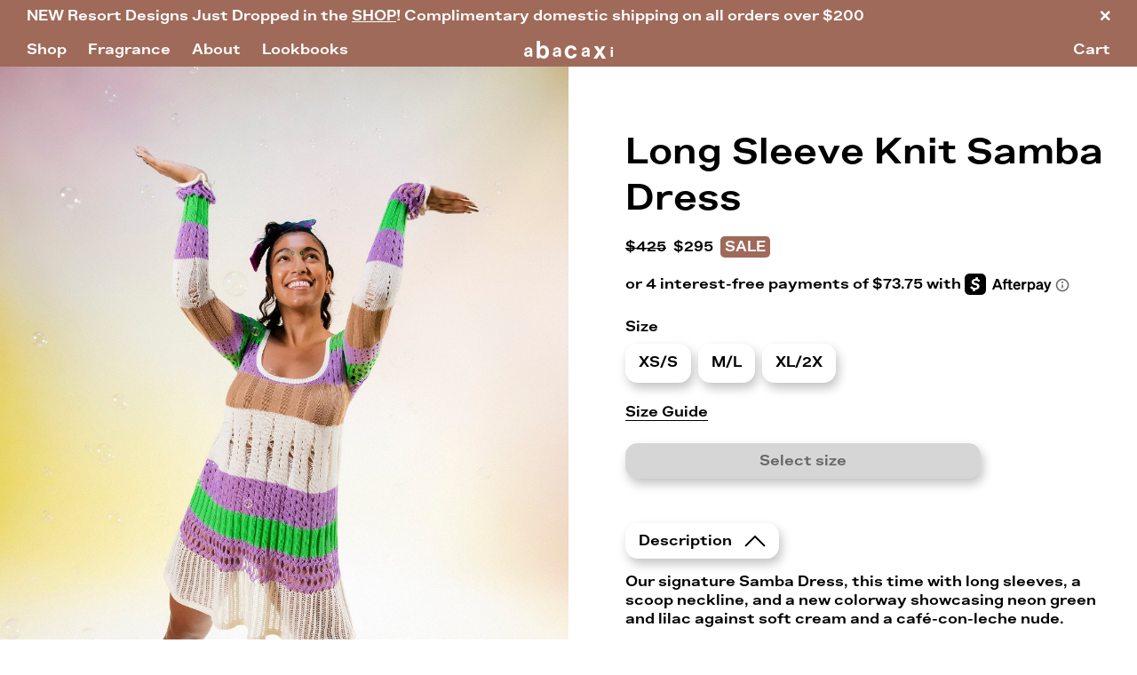

--- FILE ---
content_type: text/html; charset=utf-8
request_url: https://www.abacaxi-nyc.com/shop/long-sleeve-samba-dress
body_size: 11619
content:
<!DOCTYPE html>
<html class="no-js  controller--products action--show" lang="en" data-shop-path="/shop">
  <head>
<!--
abacaxi – Website by Labud

🟥🟧🟨🟩🟦🟪🟫⬛

This site runs on Forest, Labud’s custom CMS built on Ruby on Rails.
Forest integrates seamlessly with Shopify to provide a fully customizable
headless Shopify experience.

♥ www.labud.nyc
-->
    <meta charset="utf-8">
<title id="page-meta-title">Long-Sleeve Knit Samba Dress - abacaxi</title>

<meta name="csrf-param" content="authenticity_token" />
<meta name="csrf-token" content="5u3UiJAGAV5VB9G7YlGt4xCC6m2fGIz0bTk4hM0-rar-mNCRUvO9kdVTd7b6fu8WSvD6DH7DpMvd6b20phlTwA" />


<!-- Basic meta tags -->
<meta http-equiv="X-UA-Compatible" content="IE=edge,chrome=1">
<meta name="description" content="Our signature Samba Dress, this time with long sleeves, a scoop neckline, and a new colorway showcasing neon green and lilac against soft cream and a café-con-leche nude. Knit in Peru with tangüis cotton, one of the most luxurious and na...">

<meta name="viewport" content="width=device-width, initial-scale=1.0" />

<!-- Open graph meta tags -->
<meta property="og:url" content="https://www.abacaxi-nyc.com/shop/long-sleeve-samba-dress" />
<meta property="og:description" content="Our signature Samba Dress, this time with long sleeves, a scoop neckline, and a new colorway showcasing neon green and lilac against soft cream and a café-con-leche nude. Knit in Peru with tangüis cotton, one of the most luxurious and na..." />
<meta property="og:title" content="Long-Sleeve Knit Samba Dress - abacaxi" />
<meta property="og:site_name" content="abacaxi" />
<meta property="og:type" content="website" />
<meta property="og:see_also" content="/" />

<!-- Google meta tags -->
<meta itemprop="name" content="Long-Sleeve Knit Samba Dress - abacaxi" />
<meta itemprop="description" content="Our signature Samba Dress, this time with long sleeves, a scoop neckline, and a new colorway showcasing neon green and lilac against soft cream and a café-con-leche nude. Knit in Peru with tangüis cotton, one of the most luxurious and na..." />

<!-- Twitter meta tags -->
<meta itemprop="twitter:card" content="summary_large_image" />
<meta itemprop="twitter:url" content="https://www.abacaxi-nyc.com/shop/long-sleeve-samba-dress" />
<meta itemprop="twitter:title" content="Long-Sleeve Knit Samba Dress - abacaxi" />
<meta itemprop="twitter:description" content="Our signature Samba Dress, this time with long sleeves, a scoop neckline, and a new colorway showcasing neon green and lilac against soft cream and a café-con-leche nude. Knit in Peru with tangüis cotton, one of the most luxurious and na..." />

<!-- Featured image -->
<meta property="og:image" content="https://d2bqxthaa3i4ww.cloudfront.net/media/mediaitem/9152/attachment/large-fc9c2cc87e380513aeb01b130b2c74af.jpeg" />
<meta itemprop="image" content="https://d2bqxthaa3i4ww.cloudfront.net/media/mediaitem/9152/attachment/large-fc9c2cc87e380513aeb01b130b2c74af.jpeg" />
<meta itemprop="twitter:image" content="https://d2bqxthaa3i4ww.cloudfront.net/media/mediaitem/9152/attachment/large-fc9c2cc87e380513aeb01b130b2c74af.jpeg" />
<meta property="og:image:width" content="2240" />
<meta property="og:image:height" content="3360" />
<meta property="og:image:type" content="image/jpeg" />
<meta property="og:image:alt" content="Long-Sleeve Samba Dress" />



    <meta name="facebook-domain-verification" content="xupzpymwn0v5gi8ojuwq9we1dh574k" />
    <link rel="stylesheet" href="https://d2bqxthaa3i4ww.cloudfront.net/assets/application-3642b2aaadc8ac911899643850341f30b7da8bf7e5aad9f274fcb08e8d583c8e.css" media="all" />
    <link rel="canonical" href="https://www.abacaxi-nyc.com/shop/long-sleeve-samba-dress" />
    <link rel="icon" type="image/png" href="https://d2bqxthaa3i4ww.cloudfront.net/assets/favicon-7c4abbca15a87d5d7572505a1e1403f72920b752dbb7d2084a35f1d7afadec8d.png" />
      <!-- Google Tag Manager -->
  <script>(function(w,d,s,l,i){w[l]=w[l]||[];w[l].push({'gtm.start':
  new Date().getTime(),event:'gtm.js'});var f=d.getElementsByTagName(s)[0],
  j=d.createElement(s),dl=l!='dataLayer'?'&l='+l:'';j.async=true;j.src=
  'https://www.googletagmanager.com/gtm.js?id='+i+dl;f.parentNode.insertBefore(j,f);
  })(window,document,'script','dataLayer','GTM-WFQGHH5F');</script>
  <!-- End Google Tag Manager -->

    
<style id="dynamic-styles">
  :root {
    --primary-background-color: #9F6A59;
    --primary-foreground-color: #FFFFFF;
    --primary-accent-color: #9F6A59;

          --dominant-color-1: #F4EEE2;
          --dominant-color-2: #C6AFAA;
          --dominant-color-3: #A16F99;
          --dominant-color-4: #9F6A59;
          --dominant-color-5: #6F7F54;
        --lightest-dominant-color: #F4EEE2;
        --darkest-dominant-color: #6F7F54;
  }
</style>

<style id="colorable-styles">
</style>

    <script>
  window.App = window.App || {};

  (function() {
    var setDynamicStyles = function() {
      document.documentElement.style.setProperty('--responsiveVh', (window.innerHeight * 0.01) + 'px');
    };

    window.addEventListener('resize', setDynamicStyles);
    setDynamicStyles();

    var vh = window.innerHeight * 0.01;
    document.documentElement.style.setProperty('--vh', vh + 'px');
  })();

    App.forestSettings = App.forestSettings || {};
    App.forestSettings.freeShippingDollarAmount = parseFloat(200);
</script>

      <script src="https://js.afterpay.com/afterpay-1.x.js" data-analytics-enabled async></script>
  </head>
  <body>
      <!-- Google Tag Manager (noscript) -->
  <noscript><iframe src="https://www.googletagmanager.com/ns.html?id=GTM-WFQGHH5F"
  height="0" width="0" style="display:none;visibility:hidden"></iframe></noscript>
  <!-- End Google Tag Manager (noscript) -->

      <div id="notification" class="notification py-2" style="display: none;" data-id="650">
    <div class="site-padding">
      <div class="container-fluid">
        <div class="row d-flex align-items-center no-gutters">
          <div class="col markdown d-flex">
            <div class="pr-5">
              NEW Resort Designs Just Dropped in the <a href="https://www.abacaxi-nyc.com/shop">SHOP</a>! Complimentary domestic shipping on all orders over $200
            </div>
            <div id="notification__close" class="notification__close opacity-link text-center" title="Close notification">×</div>
          </div>
        </div>
      </div>
    </div>
</div>
    <div id="newsletter-popup" class="newsletter-popup" data-popup-delay="8">
  <div class="newsletter-popup__circle">
    <div id="newsletter-popup__close" class="newsletter-popup__close blank-link-hover">× Close</div>
    <div class="newsletter-popup__inner">
      <div class="newsletter-signup-form__row row">
        <div class="newsletter-signup-form__col col-md-6">
          <div class="newsletter-popup__email-form">
            <h3 class="newsletter-signup-form__title title mb-3">10% Off Your <br>
First Order</h3>
            <div class="newsletter-signup-form__text default-text mb-2 mb-md-4">Weekly affirmations + vibrant colors straight to your inbox</div>
            <div class="klaviyo-form-wrapper">
              <div class="klaviyo-form-V3dsfK"></div>
            </div>
          </div>
          <div class="newsletter-popup__phone-form">
            <div class="newsletter-signup-form__text default-text mb-2 mb-md-4">Check your inbox + make sure to move our emails from spam to inbox if needed. <br>
Sign-up for sms to be the first to get all sales notifications!</div>
            <div class="klaviyo-form-wrapper">
              <div class="klaviyo-form-TDpCNr"></div>
            </div>
          </div>
        </div>
      </div>
    </div>
  </div>
</div>
      <div class="header-spacer "></div>
  <header id="header" class="header d-flex flex-column justify-content-center">
    <div class="site-padding h-100">
      <div class="container-fluid h-100">
        <div class="row h-100">
          <div class="header__nav-open-col col h-100 d-flex d-md-none order-0 order-md-0">
            <div id="header__nav-open-button" class="header__nav-open-button d-flex align-items-center justify-content-end">Menu</div>
          </div>
          <div id="header__nav-col" class="header__nav-col col h-100 order-1 order-md-0">
            <nav id="header__nav" class="header__nav h-100">
              <ul>
<li>
<a href="/shop" data-match-href="/shop" data-name="shop">Shop</a><ul class="nav-level-1">
<li><a href="/collections/shop-dresses-1" data-match-href="/collections/shop-dresses-1" data-name="dresses">Dresses</a></li>
<li>
<a href="/collections/shop-tops-1" data-match-href="/collections/shop-tops-1" data-name="tops">Tops</a><ul class="nav-level-2">
<li><a href="/shop?category=blouses" data-match-href="/shop" data-name="blouses">Blouses</a></li>
<li><a href="/shop?category=turtlenecks" data-match-href="/shop" data-name="turtlenecks">Turtlenecks</a></li>
<li><a href="/shop?category=sweatshirts" data-match-href="/shop" data-name="sweatshirts">Sweatshirts</a></li>
</ul>
</li>
<li>
<a href="/collections/shop-skirts-1" data-match-href="/collections/shop-skirts-1" data-name="bottoms">Bottoms</a><ul class="nav-level-2">
<li><a href="/shop?category=pants" data-match-href="/shop" data-name="pants">Pants</a></li>
<li><a href="/shop?category=shorts" data-match-href="/shop" data-name="shorts">Shorts</a></li>
<li><a href="/shop?category=skirts" data-match-href="/shop" data-name="skirts">Skirts</a></li>
</ul>
</li>
<li><a href="/collections/shop-outerwear-1" data-match-href="/collections/shop-outerwear-1" data-name="outerwear">Outerwear</a></li>
<li>
<a href="/collections/shop-bags" data-match-href="/collections/shop-bags" data-name="accessories">Accessories</a><ul class="nav-level-2">
<li><a href="/shop?category=jewelry" data-match-href="/shop" data-name="jewelry">Jewelry</a></li>
<li><a href="/shop?category=bags" data-match-href="/shop" data-name="bags">Bags</a></li>
<li><a href="/shop?category=hair" data-match-href="/shop" data-name="hair">Hair</a></li>
<li><a href="/collections/hats" data-match-href="/collections/hats" data-name="hats">Hats</a></li>
</ul>
</li>
<li><a href="/collections/sale-items" data-match-href="/collections/sale-items" data-name="sale">Sale</a></li>
</ul>
</li>
<li><a href="/perfume" data-match-href="/perfume" data-name="fragrance">Fragrance</a></li>
<li>
<a href="/about" data-match-href="/about" data-name="about">About</a><ul class="nav-level-1">
<li><a href="/about" data-match-href="/about" data-name="story">Story</a></li>
<li><a href="/techniques" data-match-href="/techniques" data-name="techniques">Techniques</a></li>
<li><a href="/press" data-match-href="/press" data-name="press">Press</a></li>
<li><a href="/video" data-match-href="/video" data-name="world">World</a></li>
</ul>
</li>
<li><a href="/lookbooks" data-match-href="/lookbooks" data-name="lookbooks">Lookbooks</a></li>
</ul>
            </nav>
          </div>
          <div class="col d-flex align-items-center justify-content-center order-0 order-md-0">
            <a class="header__logo-link blank-link mx-auto" href="/">
              <svg version="1.1" id="Layer_1" xmlns="http://www.w3.org/2000/svg" x="0px" y="0px" viewbox="0 0 1525.1 306.6" style="enable-background:new 0 0 1525.1 306.6;" xmlns:xlink="http://www.w3.org/1999/xlink" xml:space="preserve" class=" header__logo header__logo--default">
	<path d="M140.3,247.1v-78.3c0-38.8-21.5-57.7-65.8-57.7c-21.4,0-38.3,5.2-50.2,15.5c-10.5,9.1-16.4,21.6-17.1,36.2v1h38.3l0.1-0.9 c1.2-14.3,10-20.7,28.7-20.7c15.8,0,24.8,6.3,24.8,17.3c0,10.8-11.1,12.9-36.3,16.4C31.7,180.2,0,189.6,0,226.4 c0,29.7,21,48.1,54.7,48.1c12.5,0,22.3-2,30.1-6.1c5.9-3.1,10.7-7.5,15.1-13.7c1.2,8,2.8,13.3,4.8,15.8l0.3,0.4h40.8v-3l-0.4-0.3 C142,265.1,140.3,258.2,140.3,247.1z M99.9,215.6c0,14.1-12.1,28.4-35.3,28.4c-15.5,0-23-6.1-23-18.5c0-10.9,4.6-17.1,31-23 l2.2-0.5c9-2.1,18.3-4.3,25.1-7.8V215.6z"></path>
	<path d="M335.1,79c-29.8,0-48.3,13.9-60.1,31.9h-1.3V0h-57.1v300.3h55v-26.9h0.8c12.6,20.2,34,33.2,64.3,33.2 c54.2,0,91.1-44.1,91.1-113.8C427.9,125.6,389.3,79,335.1,79z M324.2,258.7c-31.9,0-51.7-25.2-51.7-64.7 c0-39.9,13.4-68.9,49.6-68.9c31.9,0,47.9,27.7,47.9,67.6C370,234.4,353.6,258.7,324.2,258.7z"></path>
	<path d="M632,247.1v-78.3c0-38.8-21.5-57.7-65.8-57.7c-21.4,0-38.3,5.2-50.2,15.5c-10.5,9.1-16.4,21.6-17.1,36.2v1h38.3l0.1-0.9 c1.2-14.3,10-20.7,28.7-20.7c15.8,0,24.8,6.3,24.8,17.3c0,10.8-11.1,12.9-36.3,16.4c-31,4.3-62.7,13.7-62.7,50.5 c0,29.7,21,48.1,54.7,48.1c12.5,0,22.3-2,30.1-6.1c5.9-3.1,10.7-7.5,15.1-13.7c1.2,8,2.8,13.3,4.8,15.8l0.3,0.4h40.8v-3l-0.4-0.3 C633.7,265.1,632,258.2,632,247.1z M591.6,215.6c0,14.1-12.1,28.4-35.3,28.4c-15.5,0-23-6.1-23-18.5c0-10.9,4.6-17.1,31-23l2.2-0.5 c9-2.1,18.3-4.3,25.1-7.8V215.6z"></path>
	<path d="M806.3,260.8c-34.9,0-51.2-27.3-51.2-68c0-41.6,17.6-68,52.1-68c21,0,35.7,14.3,39.5,33.2h55.9c-7.6-46.6-42-79-97.9-79 c-65.5,0-107.5,49.6-107.5,113.8s42.4,113.8,110.5,113.8c57.5,0,93.2-36.5,97-82.3h-55C845.8,248.6,829.4,260.8,806.3,260.8z"></path>
	<path d="M1125.9,247.1v-78.3c0-38.8-21.5-57.7-65.8-57.7c-21.4,0-38.3,5.2-50.2,15.5c-10.5,9.1-16.4,21.6-17.1,36.2v1h38.3l0.1-0.9 c1.2-14.3,10-20.7,28.7-20.7c15.8,0,24.8,6.3,24.8,17.3c0,10.8-11.1,12.9-36.3,16.4c-31,4.3-62.7,13.7-62.7,50.5 c0,29.7,21,48.1,54.7,48.1c12.5,0,22.3-2,30.1-6.1c5.9-3.1,10.7-7.5,15.1-13.7c1.2,8,2.8,13.3,4.8,15.8l0.3,0.4h40.8v-3l-0.4-0.3 C1127.5,265.1,1125.9,258.2,1125.9,247.1z M1085.5,215.6c0,14.1-12.1,28.4-35.3,28.4c-15.5,0-23-6.1-23-18.5c0-10.9,4.6-17.1,31-23 l2.2-0.5c9-2.1,18.3-4.3,25.1-7.8L1085.5,215.6L1085.5,215.6z"></path>
	<polygon points="1397.6,91.1 1338.4,91.1 1302.3,152.9 1301.4,152.9 1263.2,91.1 1198.1,91.1 1268.3,192.4 1189.7,306.6 1252.3,306.6 1298.9,235.2 1299.8,235.2 1339.7,306.6 1407.7,306.6 1330.8,191.9 	"></polygon>
	<rect x="1488.8" y="152.8" width="36.3" height="121.7"></rect>
	<rect x="1488.8" y="107.1" width="36.3" height="33.1"></rect>
</svg>

              <svg version="1.1" xmlns="http://www.w3.org/2000/svg" x="0px" y="0px" viewbox="0 0 1503.1 292.4" style="enable-background:new 0 0 1503.1 292.4;" xmlns:xlink="http://www.w3.org/1999/xlink" xml:space="preserve" class=" header__logo header__logo--alt">
	<path d="M327,229.7h-0.6v18.7h-38.3V39.6h39.7v77.1h0.9c8.2-12.6,21-22.2,41.8-22.2c37.7,0,64.6,32.4,64.6,79.2 c0,48.5-25.7,79.2-63.4,79.2C350.6,252.8,335.7,243.7,327,229.7z M394.7,173.6c0-27.7-11.1-47-33.3-47c-25.1,0-34.5,20.2-34.5,47.9 c0,27.5,13.7,45,35.9,45C383.4,219.5,394.7,202.6,394.7,173.6z"></path>
	<path d="M774.6,173.6c0-44.7,29.2-79.2,74.8-79.2c38.8,0,62.8,22.5,68.1,54.9h-38.8c-2.6-13.1-12.9-23.1-27.5-23.1 c-24,0-36.2,18.4-36.2,47.3c0,28.3,11.4,47.3,35.6,47.3c16.1,0,27.5-8.5,30.1-25.4h38.3c-2.6,31.8-27.5,57.2-67.5,57.2 C804.1,252.8,774.6,218.3,774.6,173.6z"></path>
	<path d="M1288.2,173.4l-48.8-70.4h45.3l26.6,42.9h0.6l25.1-42.9h41.2l-46.4,70.1l53.5,79.7h-47.3l-27.7-49.7h-0.6l-32.4,49.7h-43.5 L1288.2,173.4z"></path>
	<path d="M135.8,264.2h-0.8c-10.6,15.9-25.8,28.2-61.7,28.2C30.3,292.4,0,269.9,0,228.2c0-46.2,37.6-60.9,84.2-67.5 c34.8-4.9,50.7-7.8,50.7-23.7c0-15.1-11.9-24.9-35.2-24.9c-26.2,0-38.8,9.4-40.5,29.4H9.8c1.6-36.8,29-69.1,90.4-69.1 c63,0,88.3,28.2,88.3,77.3v106.7c0,15.9,2.5,25.4,7.4,29v2h-53.6C139,283.4,137,273.6,135.8,264.2z M136.2,213.5V182 c-9.8,5.7-24.9,9-38.8,12.3c-29,6.5-43.3,13.1-43.3,32.7s13.1,26.6,32.7,26.6C118.6,253.5,136.2,233.9,136.2,213.5z"></path>
	<path d="M630.1,264.2h-0.8c-10.6,15.9-25.8,28.2-61.7,28.2c-42.9,0-73.2-22.5-73.2-64.2c0-46.2,37.6-60.9,84.2-67.5 c34.8-4.9,50.7-7.8,50.7-23.7c0-15.1-11.9-24.9-35.2-24.9c-26.2,0-38.8,9.4-40.5,29.4h-49.5c1.6-36.8,29-69.1,90.4-69.1 c63,0,88.3,28.2,88.3,77.3v106.7c0,15.9,2.5,25.4,7.4,29v2h-53.6C633.3,283.4,631.3,273.6,630.1,264.2z M630.5,213.5V182 c-9.8,5.7-24.9,9-38.8,12.3c-29,6.5-43.3,13.1-43.3,32.7s13.1,26.6,32.7,26.6C612.9,253.5,630.5,233.9,630.5,213.5z"></path>
	<path d="M1113.4,264.2h-0.8c-10.6,15.9-25.8,28.2-61.7,28.2c-42.9,0-73.2-22.5-73.2-64.2c0-46.2,37.6-60.9,84.2-67.5 c34.8-4.9,50.7-7.8,50.7-23.7c0-15.1-11.9-24.9-35.2-24.9c-26.2,0-38.8,9.4-40.5,29.4h-49.5c1.6-36.8,29-69.1,90.4-69.1 c63,0,88.3,28.2,88.3,77.3v106.7c0,15.9,2.5,25.4,7.4,29v2h-53.6C1116.6,283.4,1114.6,273.6,1113.4,264.2z M1113.8,213.5V182 c-9.8,5.7-24.9,9-38.8,12.3c-29,6.5-43.3,13.1-43.3,32.7s13.1,26.6,32.7,26.6C1096.2,253.5,1113.8,233.9,1113.8,213.5z"></path>
	<path d="M1447.5,0h55.6v49.9h-55.6V0z M1447.5,82.6h55.6v209.8h-55.6V82.6z"></path>
</svg>

</a>          </div>
          <div class="col d-flex align-items-center justify-content-end order-0 order-md-0">
            <div id="header__cart-button" class="header__cart-button">
              <span class="header__cart-button__initial-label">Cart</span>
              <span class="header__cart-button__opened-label">Close</span>
              <span id="header__cart-count"></span>
            </div>
          </div>
          </div>
        </div>
      </div>
    </div>
  </header>

<div id="cart" class="cart" style="display: none;">
  <div class="site-padding">
    <div class="container-fluid">
      <div class="row">
        <div class="col">
          <div id="cart__body" class="cart__body">
            Loading your cart...
          </div>
          <div id="cart__checkout" class="cart__checkout"></div>
        </div>
      </div>
    </div>
  </div>
</div>


    <main id="application-wrapper" class="application-wrapper">
        <div class="">
    <div class="site-padding js-product-scope page-content-xs">
      <div class="container-fluid">
        <div class="row">
          <div id="pdp__images" class="pdp__images col-lg-6">
            <div class="horizontal-scroll-carousel-wrapper">
              <div class="pdp__images__inner horizontal-scroll-sm horizontal-scroll-carousel">
                  <div class="pdp__image-wrapper">
                    <img class="lazy-image lazyload  pdp__image horizontal-scroll__item" style="" data-variant-options="[&quot;XS/S&quot;,&quot;M/L&quot;,&quot;XL/2X&quot;]" data-src="https://d2bqxthaa3i4ww.cloudfront.net/media/mediaitem/9152/attachment/large-fc9c2cc87e380513aeb01b130b2c74af.jpeg" data-src-mobile="https://d2bqxthaa3i4ww.cloudfront.net/media/mediaitem/9152/attachment/medium-2a3f541124a1f8dcd421ccfea13ece38.jpeg" data-src-full="https://d2bqxthaa3i4ww.cloudfront.net/media/mediaitem/9152/attachment/large-fc9c2cc87e380513aeb01b130b2c74af.jpeg" data-average-color="#9F6A59" data-inverted-color="#FFFFFF" data-caption="" skip_jump_fix="true" alt="Long-Sleeve Samba Dress" src="https://d2bqxthaa3i4ww.cloudfront.net/media/mediaitem/9152/attachment/medium-2a3f541124a1f8dcd421ccfea13ece38.jpeg" />
                  </div>
                  <div class="pdp__image-wrapper">
                    <img class="lazy-image lazyload  pdp__image horizontal-scroll__item" style="" data-variant-options="[]" data-src="https://d2bqxthaa3i4ww.cloudfront.net/media/mediaitem/9153/attachment/large-2666ab1422586600c418dea772fbfd47.jpeg" data-src-mobile="https://d2bqxthaa3i4ww.cloudfront.net/media/mediaitem/9153/attachment/medium-ae5532049fcc921c8427e0d03d360aba.jpeg" data-src-full="https://d2bqxthaa3i4ww.cloudfront.net/media/mediaitem/9153/attachment/large-2666ab1422586600c418dea772fbfd47.jpeg" data-average-color="#C39171" data-inverted-color="#FFFFFF" data-caption="" skip_jump_fix="true" alt="Long-Sleeve Samba Dress" src="https://d2bqxthaa3i4ww.cloudfront.net/media/mediaitem/9153/attachment/medium-ae5532049fcc921c8427e0d03d360aba.jpeg" />
                  </div>
              </div>
                <div class="horizontal-scroll__dots d-md-none">
                    <div class="horizontal-scroll__dot active"></div>
                    <div class="horizontal-scroll__dot "></div>
                </div>
            </div>
          </div>

          <div id="pdp__description" class="col-lg-6 pdp__description variant-selector-wrapper pl-lg-8" style="--colorable-background-color: #9F6A59; --colorable-foreground-color: #FFFFFF;">
            <div class="mb-2 mb-lg-4">
              <h1 class="large-title mt-4"><span>Long Sleeve Knit Samba Dress</span></h1>
              <div class="mt-4 mt-md-3 d-flex flex-wrap align-items-center">
                  <s class="variant-compare-at-price mr-2">$425</s>
                <span class="variant-price">$295</span>
                  <span class="small-badge ml-2">SALE</span>
</div>              <afterpay-placement data-locale="en_US" data-currency="USD" data-amount="$295" class="pointer-events-auto" data-badge-theme="white-on-black" data-modal-theme="white"></afterpay-placement>
            </div>
              <div id="variant-selector-groups" class="variant-selector-groups mb-6 mb-md-0">
                  <div class="variant-selector-group mb-3">
                    <div class="mb-2">
                      <label for="variant_label_4664232">Size</label>
                    </div>
                    <div class="variant-selector-product-options">
                        <label for="variant_4664232_xs-s" class="custom-radio-button">
                          <input type="radio" name="variant_4664232" id="variant_4664232_xs-s" value="XS/S" class="variant-selector" data-option-name="Size" />
                          <div class="button">XS/S</div>
</label>                        <label for="variant_4664232_m-l" class="custom-radio-button">
                          <input type="radio" name="variant_4664232" id="variant_4664232_m-l" value="M/L" class="variant-selector" data-option-name="Size" />
                          <div class="button">M/L</div>
</label>                        <label for="variant_4664232_xl-2x" class="custom-radio-button">
                          <input type="radio" name="variant_4664232" id="variant_4664232_xl-2x" value="XL/2X" class="variant-selector" data-option-name="Size" />
                          <div class="button">XL/2X</div>
</label>                    </div>
                      <button class="button-link mt-3" data-open-modal="#size-guide">Size Guide</button>
                  </div>
              </div>
            <div class="low-stock-notification" style="display: none;"></div>
            <div id="pdp__add-to-cart-button-wrapper" class="pdp__add-to-cart-button-wrapper mt-4">
              <button name="button" type="submit" id="pdp__add-to-cart-button" class="pdp__add-to-cart-button add-to-cart button w-100" disabled="disabled" data-product-id="Z2lkOi8vc2hvcGlmeS9Qcm9kdWN0LzcxNzA2NzI5ODQyMzY=" data-variant-options="[{&quot;selected_options&quot;:{&quot;Size&quot;:&quot;XS/S&quot;},&quot;id&quot;:&quot;Z2lkOi8vc2hvcGlmeS9Qcm9kdWN0VmFyaWFudC80MTE1OTU4NDg3NDY2OA==&quot;,&quot;price&quot;:&quot;$295&quot;,&quot;compare_at_price&quot;:&quot;$425&quot;,&quot;available_for_sale&quot;:true},{&quot;selected_options&quot;:{&quot;Size&quot;:&quot;M/L&quot;},&quot;id&quot;:&quot;Z2lkOi8vc2hvcGlmeS9Qcm9kdWN0VmFyaWFudC80MTE1OTU4NDkwNzQzNg==&quot;,&quot;price&quot;:&quot;$295&quot;,&quot;compare_at_price&quot;:&quot;$425&quot;,&quot;available_for_sale&quot;:true},{&quot;selected_options&quot;:{&quot;Size&quot;:&quot;XL/2X&quot;},&quot;id&quot;:&quot;Z2lkOi8vc2hvcGlmeS9Qcm9kdWN0VmFyaWFudC80MTE1OTU4NDk0MDIwNA==&quot;,&quot;price&quot;:&quot;$295&quot;,&quot;compare_at_price&quot;:&quot;$425&quot;,&quot;available_for_sale&quot;:true}]">Select size</button>
            </div>
            <div id="back-in-stock-form-wrapper" class="back-in-stock-form-wrapper mt-4 d-none">
  <form id="a20bedfb0fb9adca9faf06d7e03ab5957" class="back-in-stock-form" data-success-message="<div class=&quot;mt-2&quot;>Thanks for your interest! We&rsquo;ll notify you when this product is back in stock.</div>" action="/newsletter-signup" accept-charset="UTF-8" data-remote="true" method="post"><input type="hidden" name="authenticity_token" value="fENJ6O8LEvyw6O5hyrEPACC-iPV1HHYQOCvpD_xM2mas0j09Qpw6tTjn5nqsfxsHMBCpZFM_-Q-Y-vtFX2172w" autocomplete="off" />
    <div>Notify me when this product is back in stock</div>
    <div class="d-flex mt-2 align-items-center">
      <input type="email" name="email" id="back_in_stock_email" placeholder="Email address" required="required" class="default-input w-100 mr-2" />
      <input type="hidden" name="form_id" id="back_in_stock_form_id" value="a20bedfb0fb9adca9faf06d7e03ab5957" autocomplete="off" />
      <input type="hidden" name="back_in_stock" id="back_in_stock" value="Long-Sleeve Knit Samba Dress - XS/S" autocomplete="off" />
      <label class="input-hp" for="name"></label>
      <input class="input-hp" autocomplete="off" type="text" id="name" name="name" placeholder="Your name here">
      <div class="newsletter-block__submit-wrapper">
        <input type="submit" value="Submit" class="newsletter-block__submit button">
      </div>
    </div>
    <div class="back-in-stock-form__errors mt-3 markdown">There was a problem registering your email. If you think this is an error, please email us directly at <a href="mailto:studio@abacaxi-nyc.com">studio@abacaxi-nyc.com</a>.</div>
</form></div>

            <hr class="pdp__description__divider">

              <div class="accordion accordion--active accordion--start-open" data-accordion-speed="0">
                <button class="button mb-3 accordion__expander">Description <img class="accordion__expander__indicator" src="https://d2bqxthaa3i4ww.cloudfront.net/assets/caret-down-fcad9c87f8b7fd15c54e54a7e644754fd0c673da1ac61595c2fb422b6c3c1ebe.svg" /></button>
                <div class="accordion__content">
                  <div class="accordion__content__inner markdown text-left">
                    <div class="mb-4">
                      <div><p><span> <span></span></span><span>Our signature Samba Dress, this time with long sleeves, a scoop neckline, and a new colorway showcasing neon green and lilac against soft cream and a café-con-leche nude. </span></p> <p><span>Knit in Peru with tangüis cotton, one of the most luxurious and native Peruvian yarns. This intricate design features several different openwork stitches. The ribbed pattern is strategically placed at the bust and hips to give a little more coverage in those areas.</span></p></div>
                    </div>
                  </div>
                </div>
              </div>
              <div class="accordion" data-accordion-speed="0">
                <button class="button mb-3 accordion__expander">Materials <img class="accordion__expander__indicator" src="https://d2bqxthaa3i4ww.cloudfront.net/assets/caret-down-fcad9c87f8b7fd15c54e54a7e644754fd0c673da1ac61595c2fb422b6c3c1ebe.svg" /></button>
                <div class="accordion__content">
                  <div class="accordion__content__inner markdown text-left">
                    <div class="mb-4">
                      100% tangüis cotton. <br>
Handwash carefully in cold water, dry flat. 
                    </div>
                  </div>
                </div>
              </div>
              <div class="accordion" data-accordion-speed="0">
                <button class="button mb-3 accordion__expander">Size Notes <img class="accordion__expander__indicator" src="https://d2bqxthaa3i4ww.cloudfront.net/assets/caret-down-fcad9c87f8b7fd15c54e54a7e644754fd0c673da1ac61595c2fb422b6c3c1ebe.svg" /></button>
                <div class="accordion__content">
                  <div class="accordion__content__inner markdown text-left">
                    <div class="mb-4">
                      Model is 5&#39;7&quot; and wearing a size S. 
                    </div>
                  </div>
                </div>
              </div>
                <div>
                  <a class="button" target="_blank" href="/techniques/peruvian-knitting-crochet">Peruvian Knit &amp; Crochet</a>
</div>          </div>
        </div>
      </div>
    </div>
</div>      <div class="horizontal-scroll-wrapper overflow-hidden">
  <div class="container-fluid px-0">
    <div class="row no-gutters flex-nowrap horizontal-scroll">
        <div class="col-5 col-md-3 horizontal-rail__item">
          <a class="blank-link d-block colorable" style="--colorable-background-color: #6E7A90; --colorable-foreground-color: #FFFFFF;" href="/shop/dragonfly-ombre-printed-jersey">
            <div class="product-badge"><span class="text-wrap-xs">Tie-Up Maxi Dress</span></div>
            <div class="background-image-parent content-type--image-jpeg " style=""><div class="background-image lazy-image lazyload  lazy-image--empty-placeholder content-type--image-jpeg" style="background-position: 50.0% 50.0%;background-image: url([data-uri]);height: 0; padding-bottom: 152.22%;" role="img" data-bg="https://d2bqxthaa3i4ww.cloudfront.net/media/mediaitem/9158/attachment/medium-4b9e9e02447803843457dcfeb2827838.jpeg" data-bg-mobile="https://d2bqxthaa3i4ww.cloudfront.net/media/mediaitem/9158/attachment/medium-4b9e9e02447803843457dcfeb2827838.jpeg" data-src-full="https://d2bqxthaa3i4ww.cloudfront.net/media/mediaitem/9158/attachment/large-f27e09feb5bdc21be422c5b687f5bd19.jpeg" data-average-color="#6E7A90" data-inverted-color="#FFFFFF" data-caption="" aria-label="Tie Up Maxi Dress"></div></div>
</a>        </div>
        <div class="col-5 col-md-3 horizontal-rail__item">
          <a class="blank-link d-block colorable" style="--colorable-background-color: #A5259B; --colorable-foreground-color: #FFFFFF;" href="/shop/maxi-knit-slip-dress">
            <div class="product-badge"><span class="text-wrap-xs">Maxi Knit Slip Dress</span></div>
            <div class="background-image-parent content-type--image-jpeg " style=""><div class="background-image lazy-image lazyload  lazy-image--empty-placeholder content-type--image-jpeg" style="background-position: 50.0% 50.0%;background-image: url([data-uri]);height: 0; padding-bottom: 152.22%;" role="img" data-bg="https://d2bqxthaa3i4ww.cloudfront.net/media/mediaitem/9162/attachment/medium-f48e4d84e269031ac4822bc0a3daf7c4.jpeg" data-bg-mobile="https://d2bqxthaa3i4ww.cloudfront.net/media/mediaitem/9162/attachment/medium-f48e4d84e269031ac4822bc0a3daf7c4.jpeg" data-src-full="https://d2bqxthaa3i4ww.cloudfront.net/media/mediaitem/9162/attachment/large-298d523f7691c2d72a2fd965d7a41162.jpeg" data-average-color="#A5259B" data-inverted-color="#FFFFFF" data-caption="" aria-label="Maxi Knit Slip Dress with Mirrorwork "></div></div>
</a>        </div>
        <div class="col-5 col-md-3 horizontal-rail__item">
          <a class="blank-link d-block colorable" style="--colorable-background-color: #C761AC; --colorable-foreground-color: #FFFFFF;" href="/shop/shisha-theli-bag">
            <div class="product-badge"><span class="text-wrap-xs">Shisha ‘Potli’ Bag</span></div>
            <div class="background-image-parent content-type--image-jpeg " style=""><div class="background-image lazy-image lazyload  lazy-image--empty-placeholder content-type--image-jpeg" style="background-position: 50.0% 50.0%;background-image: url([data-uri]);height: 0; padding-bottom: 152.22%;" role="img" data-bg="https://d2bqxthaa3i4ww.cloudfront.net/media/mediaitem/23496/attachment/medium-d695fec4c648cd50278a3852a0568c45.jpeg" data-bg-mobile="https://d2bqxthaa3i4ww.cloudfront.net/media/mediaitem/23496/attachment/medium-d695fec4c648cd50278a3852a0568c45.jpeg" data-src-full="https://d2bqxthaa3i4ww.cloudfront.net/media/mediaitem/23496/attachment/large-6cad29b06c3f45db9e0689e9db637fd9.jpeg" data-average-color="#C761AC" data-inverted-color="#FFFFFF" data-caption=""></div></div>
</a>        </div>
        <div class="col-5 col-md-3 horizontal-rail__item">
          <a class="blank-link d-block colorable" style="--colorable-background-color: #2E4A6B; --colorable-foreground-color: #FFFFFF;" href="/shop/zipper-mini-dress">
            <div class="product-badge"><span class="text-wrap-xs">Zipper Mini Dress</span></div>
            <div class="background-image-parent content-type--image-jpeg " style=""><div class="background-image lazy-image lazyload  lazy-image--empty-placeholder content-type--image-jpeg" style="background-position: 50.0% 50.0%;background-image: url([data-uri]);height: 0; padding-bottom: 152.22%;" role="img" data-bg="https://d2bqxthaa3i4ww.cloudfront.net/media/mediaitem/4531/attachment/medium-5d0f5f4aa1b01750c32fc16e74f1c129.jpeg" data-bg-mobile="https://d2bqxthaa3i4ww.cloudfront.net/media/mediaitem/4531/attachment/medium-5d0f5f4aa1b01750c32fc16e74f1c129.jpeg" data-src-full="https://d2bqxthaa3i4ww.cloudfront.net/media/mediaitem/4531/attachment/large-b5d4adb5a7ac0b61dc091d5d9e6188b5.jpeg" data-average-color="#2E4A6B" data-inverted-color="#FFFFFF" data-caption=""></div></div>
</a>        </div>
        <div class="col-5 col-md-3 horizontal-rail__item">
          <a class="blank-link d-block colorable" style="--colorable-background-color: #344F63; --colorable-foreground-color: #FFFFFF;" href="/shop/embroidered-cross-body-pouch">
            <div class="product-badge"><span class="text-wrap-xs">Embroidered Cross-Body Pouch</span></div>
            <div class="background-image-parent content-type--image-jpeg " style=""><div class="background-image lazy-image lazyload  lazy-image--empty-placeholder content-type--image-jpeg" style="background-position: 50.0% 50.0%;background-image: url([data-uri]);height: 0; padding-bottom: 152.22%;" role="img" data-bg="https://d2bqxthaa3i4ww.cloudfront.net/media/mediaitem/9137/attachment/medium-2089b225d818338265e96465c26b4b46.jpeg" data-bg-mobile="https://d2bqxthaa3i4ww.cloudfront.net/media/mediaitem/9137/attachment/medium-2089b225d818338265e96465c26b4b46.jpeg" data-src-full="https://d2bqxthaa3i4ww.cloudfront.net/media/mediaitem/9137/attachment/large-490b6e51044edba45677a15e1274f43c.jpeg" data-average-color="#344F63" data-inverted-color="#FFFFFF" data-caption="" aria-label="Embroidered Cross Body Pouch Berry "></div></div>
</a>        </div>
        <div class="col-5 col-md-3 horizontal-rail__item">
          <a class="blank-link d-block colorable" style="--colorable-background-color: #725D35; --colorable-foreground-color: #FFFFFF;" href="/shop/oversized-fanny-pack-lined-with-contrast">
            <div class="product-badge"><span class="text-wrap-xs">Stingray Oversized Fanny Pack</span></div>
            <div class="background-image-parent content-type--image-jpeg " style=""><div class="background-image lazy-image lazyload  lazy-image--empty-placeholder content-type--image-jpeg" style="background-position: 50.0% 50.0%;background-image: url([data-uri]);height: 0; padding-bottom: 152.22%;" role="img" data-bg="https://d2bqxthaa3i4ww.cloudfront.net/media/mediaitem/9143/attachment/medium-04768ad72cd6803acf0353d1686ddbc5.jpeg" data-bg-mobile="https://d2bqxthaa3i4ww.cloudfront.net/media/mediaitem/9143/attachment/medium-04768ad72cd6803acf0353d1686ddbc5.jpeg" data-src-full="https://d2bqxthaa3i4ww.cloudfront.net/media/mediaitem/9143/attachment/large-fe8bb278e41a6e6d9905fd15777f67c7.jpeg" data-average-color="#725D35" data-inverted-color="#FFFFFF" data-caption="" aria-label="Stingray oversized fanny pack "></div></div>
</a>        </div>
        <div class="col-5 col-md-3 horizontal-rail__item">
          <a class="blank-link d-block colorable" style="--colorable-background-color: #C95AB0; --colorable-foreground-color: #FFFFFF;" href="/shop/bermuda-short">
            <div class="product-badge"><span class="text-wrap-xs">Bermuda Shorts</span></div>
            <div class="background-image-parent content-type--image-jpeg " style=""><div class="background-image lazy-image lazyload  lazy-image--empty-placeholder content-type--image-jpeg" style="background-position: 50.0% 50.0%;background-image: url([data-uri]);height: 0; padding-bottom: 152.22%;" role="img" data-bg="https://d2bqxthaa3i4ww.cloudfront.net/media/mediaitem/9126/attachment/medium-8631ae9eed2c5f961933c5dd441cd52f.jpeg" data-bg-mobile="https://d2bqxthaa3i4ww.cloudfront.net/media/mediaitem/9126/attachment/medium-8631ae9eed2c5f961933c5dd441cd52f.jpeg" data-src-full="https://d2bqxthaa3i4ww.cloudfront.net/media/mediaitem/9126/attachment/large-289a8a6b8a31c76d6ac1b27ef90eabf0.jpeg" data-average-color="#C95AB0" data-inverted-color="#FFFFFF" data-caption="" aria-label="Bermuda Shorts"></div></div>
</a>        </div>
        <div class="col-5 col-md-3 horizontal-rail__item">
          <a class="blank-link d-block colorable" style="--colorable-background-color: #51A1A4; --colorable-foreground-color: #FFFFFF;" href="/shop/zipper-crop-top">
            <div class="product-badge"><span class="text-wrap-xs">Zipper Crop Top</span></div>
            <div class="background-image-parent content-type--image-jpeg " style=""><div class="background-image lazy-image lazyload  lazy-image--empty-placeholder content-type--image-jpeg" style="background-position: 50.0% 50.0%;background-image: url([data-uri]);height: 0; padding-bottom: 152.22%;" role="img" data-bg="https://d2bqxthaa3i4ww.cloudfront.net/media/mediaitem/6025/attachment/medium-4b0790fbc29ec0c665770508425dd5ae.jpeg" data-bg-mobile="https://d2bqxthaa3i4ww.cloudfront.net/media/mediaitem/6025/attachment/medium-4b0790fbc29ec0c665770508425dd5ae.jpeg" data-src-full="https://d2bqxthaa3i4ww.cloudfront.net/media/mediaitem/6025/attachment/large-f765645e1a5c4939d86a3ae4be3fcf15.jpeg" data-average-color="#51A1A4" data-inverted-color="#FFFFFF" data-caption=""></div></div>
</a>        </div>
        <div class="col-5 col-md-3 horizontal-rail__item">
          <a class="blank-link d-block colorable" style="--colorable-background-color: #C19172; --colorable-foreground-color: #FFFFFF;" href="/shop/long-shirtdress">
            <div class="product-badge"><span class="text-wrap-xs">Handloom Shirtdress</span></div>
            <div class="background-image-parent content-type--image-jpeg " style=""><div class="background-image lazy-image lazyload  lazy-image--empty-placeholder content-type--image-jpeg" style="background-position: 50.0% 50.0%;background-image: url([data-uri]);height: 0; padding-bottom: 152.22%;" role="img" data-bg="https://d2bqxthaa3i4ww.cloudfront.net/media/mediaitem/9124/attachment/medium-2f9e83a6d73a905c26bf3ff01e1254e7.jpeg" data-bg-mobile="https://d2bqxthaa3i4ww.cloudfront.net/media/mediaitem/9124/attachment/medium-2f9e83a6d73a905c26bf3ff01e1254e7.jpeg" data-src-full="https://d2bqxthaa3i4ww.cloudfront.net/media/mediaitem/9124/attachment/large-3cb6aedeb587918e9c5e1f383a2ca0f1.jpeg" data-average-color="#C19172" data-inverted-color="#FFFFFF" data-caption="" aria-label="Handloom Shirtdress"></div></div>
</a>        </div>
        <div class="col-5 col-md-3 horizontal-rail__item">
          <a class="blank-link d-block colorable" style="--colorable-background-color: #C7A46B; --colorable-foreground-color: #FFFFFF;" href="/shop/scarf-hem-unisex-shirt">
            <div class="product-badge"><span class="text-wrap-xs">Scarf Hem Unisex Shirt</span></div>
            <div class="background-image-parent content-type--image-jpeg " style=""><div class="background-image lazy-image lazyload  lazy-image--empty-placeholder content-type--image-jpeg" style="background-position: 50.0% 50.0%;background-image: url([data-uri]);height: 0; padding-bottom: 152.22%;" role="img" data-bg="https://d2bqxthaa3i4ww.cloudfront.net/media/mediaitem/9118/attachment/medium-5fee8572a4270143667fd1628202883f.jpeg" data-bg-mobile="https://d2bqxthaa3i4ww.cloudfront.net/media/mediaitem/9118/attachment/medium-5fee8572a4270143667fd1628202883f.jpeg" data-src-full="https://d2bqxthaa3i4ww.cloudfront.net/media/mediaitem/9118/attachment/large-d68259ce9ecded66358ae04b8b6e6bca.jpeg" data-average-color="#C7A46B" data-inverted-color="#FFFFFF" data-caption="" aria-label="Scarf Hem Unisex Shirt"></div></div>
</a>        </div>
        <div class="col-5 col-md-3 horizontal-rail__item">
          <a class="blank-link d-block colorable" style="--colorable-background-color: #AA609C; --colorable-foreground-color: #FFFFFF;" href="/shop/cargo-wide-leg-pant">
            <div class="product-badge"><span class="text-wrap-xs">Cargo Wide-Leg Pant</span></div>
            <div class="background-image-parent content-type--image-jpeg " style=""><div class="background-image lazy-image lazyload  lazy-image--empty-placeholder content-type--image-jpeg" style="background-position: 50.0% 50.0%;background-image: url([data-uri]);height: 0; padding-bottom: 152.22%;" role="img" data-bg="https://d2bqxthaa3i4ww.cloudfront.net/media/mediaitem/9115/attachment/medium-b141a6f1bcd4fcfb53c0bb7ab6750c86.jpeg" data-bg-mobile="https://d2bqxthaa3i4ww.cloudfront.net/media/mediaitem/9115/attachment/medium-b141a6f1bcd4fcfb53c0bb7ab6750c86.jpeg" data-src-full="https://d2bqxthaa3i4ww.cloudfront.net/media/mediaitem/9115/attachment/large-88c313287440b43de1e49622f8a1ec7e.jpeg" data-average-color="#AA609C" data-inverted-color="#FFFFFF" data-caption="" aria-label="Cargo Pant Custom Weaving "></div></div>
</a>        </div>
        <div class="col-5 col-md-3 horizontal-rail__item">
          <a class="blank-link d-block colorable" style="--colorable-background-color: #AC986A; --colorable-foreground-color: #FFFFFF;" href="/shop/mini-eva-dress">
            <div class="product-badge"><span class="text-wrap-xs">Mini Eva Dress</span></div>
            <div class="background-image-parent content-type--image-jpeg " style=""><div class="background-image lazy-image lazyload  lazy-image--empty-placeholder content-type--image-jpeg" style="background-position: 50.0% 50.0%;background-image: url([data-uri]);height: 0; padding-bottom: 152.22%;" role="img" data-bg="https://d2bqxthaa3i4ww.cloudfront.net/media/mediaitem/21944/attachment/medium-dc6180fcd182e76465c379ae9954b16a.jpeg" data-bg-mobile="https://d2bqxthaa3i4ww.cloudfront.net/media/mediaitem/21944/attachment/medium-dc6180fcd182e76465c379ae9954b16a.jpeg" data-src-full="https://d2bqxthaa3i4ww.cloudfront.net/media/mediaitem/21944/attachment/large-27d89da55dced74fe70ce0e51e1ed7ed.jpeg" data-average-color="#AC986A" data-inverted-color="#FFFFFF" data-caption="" aria-label="Mini Eva Dress"></div></div>
</a>        </div>
        <div class="col-5 col-md-3 horizontal-rail__item">
          <a class="blank-link d-block colorable" style="--colorable-background-color: #B09F6C; --colorable-foreground-color: #FFFFFF;" href="/shop/tiered-tie-strap-maxi-dress-1">
            <div class="product-badge"><span class="text-wrap-xs">Tiered Tie-Strap Maxi Dress</span></div>
            <div class="background-image-parent content-type--image-jpeg " style=""><div class="background-image lazy-image lazyload  lazy-image--empty-placeholder content-type--image-jpeg" style="background-position: 50.0% 50.0%;background-image: url([data-uri]);height: 0; padding-bottom: 152.22%;" role="img" data-bg="https://d2bqxthaa3i4ww.cloudfront.net/media/mediaitem/9104/attachment/medium-2b37e25b64d209c9eb325cafb1fda58a.jpeg" data-bg-mobile="https://d2bqxthaa3i4ww.cloudfront.net/media/mediaitem/9104/attachment/medium-2b37e25b64d209c9eb325cafb1fda58a.jpeg" data-src-full="https://d2bqxthaa3i4ww.cloudfront.net/media/mediaitem/9104/attachment/large-4b8840e47ee03a894800b5aa2d9c09a4.jpeg" data-average-color="#B09F6C" data-inverted-color="#FFFFFF" data-caption="" aria-label="Tiered Tie Strap Maxi Dress"></div></div>
</a>        </div>
        <div class="col-5 col-md-3 horizontal-rail__item">
          <a class="blank-link d-block colorable" style="--colorable-background-color: #BCA4A9; --colorable-foreground-color: #FFFFFF;" href="/shop/racerback-knit-maxi-dress">
            <div class="product-badge"><span class="text-wrap-xs">Racerback Crochet Dress</span></div>
            <div class="background-image-parent content-type--image-jpeg " style=""><div class="background-image lazy-image lazyload  lazy-image--empty-placeholder content-type--image-jpeg" style="background-position: 50.0% 50.0%;background-image: url([data-uri]);height: 0; padding-bottom: 152.22%;" role="img" data-bg="https://d2bqxthaa3i4ww.cloudfront.net/media/mediaitem/23487/attachment/medium-797d64f843da1a16874eb3a2fcb111ab.jpeg" data-bg-mobile="https://d2bqxthaa3i4ww.cloudfront.net/media/mediaitem/23487/attachment/medium-797d64f843da1a16874eb3a2fcb111ab.jpeg" data-src-full="https://d2bqxthaa3i4ww.cloudfront.net/media/mediaitem/23487/attachment/large-bc92fa70913df8ebad1c40ba960c0a55.jpeg" data-average-color="#BCA4A9" data-inverted-color="#FFFFFF" data-caption=""></div></div>
</a>        </div>
        <div class="col-5 col-md-3 horizontal-rail__item">
          <a class="blank-link d-block colorable" style="--colorable-background-color: #9C795C; --colorable-foreground-color: #FFFFFF;" href="/shop/nasrin-skirt">
            <div class="product-badge"><span class="text-wrap-xs">Nasrin Skirt</span></div>
            <div class="background-image-parent content-type--image-jpeg " style=""><div class="background-image lazy-image lazyload  lazy-image--empty-placeholder content-type--image-jpeg" style="background-position: 50.0% 50.0%;background-image: url([data-uri]);height: 0; padding-bottom: 152.22%;" role="img" data-bg="https://d2bqxthaa3i4ww.cloudfront.net/media/mediaitem/8983/attachment/medium-2a5565401aaa51949659f7dea5c8bc53.jpeg" data-bg-mobile="https://d2bqxthaa3i4ww.cloudfront.net/media/mediaitem/8983/attachment/medium-2a5565401aaa51949659f7dea5c8bc53.jpeg" data-src-full="https://d2bqxthaa3i4ww.cloudfront.net/media/mediaitem/8983/attachment/large-63b3d19daebde818a3da39b16653a9b6.jpeg" data-average-color="#9C795C" data-inverted-color="#FFFFFF" data-caption="" aria-label="Nasrin Skirt Natural"></div></div>
</a>        </div>
        <div class="col-5 col-md-3 horizontal-rail__item">
          <a class="blank-link d-block colorable" style="--colorable-background-color: #3AAB41; --colorable-foreground-color: #FFFFFF;" href="/shop/crochet-fringe-bra">
            <div class="product-badge"><span class="text-wrap-xs">Crochet Fringe Bra Top</span></div>
            <div class="background-image-parent content-type--image-jpeg " style=""><div class="background-image lazy-image lazyload  lazy-image--empty-placeholder content-type--image-jpeg" style="background-position: 50.0% 50.0%;background-image: url([data-uri]);height: 0; padding-bottom: 152.22%;" role="img" data-bg="https://d2bqxthaa3i4ww.cloudfront.net/media/mediaitem/9091/attachment/medium-85157224a6e0bc325d464e66d991c500.jpeg" data-bg-mobile="https://d2bqxthaa3i4ww.cloudfront.net/media/mediaitem/9091/attachment/medium-85157224a6e0bc325d464e66d991c500.jpeg" data-src-full="https://d2bqxthaa3i4ww.cloudfront.net/media/mediaitem/9091/attachment/large-8c4d18cfb63cd25f71751c37742f41b8.jpeg" data-average-color="#3AAB41" data-inverted-color="#FFFFFF" data-caption="" aria-label="Green Bra Top with Tie Dye Shorts and Short-sleeve top "></div></div>
</a>        </div>
        <div class="col-5 col-md-3 horizontal-rail__item">
          <a class="blank-link d-block colorable" style="--colorable-background-color: #745F32; --colorable-foreground-color: #FFFFFF;" href="/shop/handwoven-bottle-bag">
            <div class="product-badge"><span class="text-wrap-xs">Handwoven Bottle Bag</span></div>
            <div class="background-image-parent content-type--image-jpeg " style=""><div class="background-image lazy-image lazyload  lazy-image--empty-placeholder content-type--image-jpeg" style="background-position: 50.0% 50.0%;background-image: url([data-uri]);height: 0; padding-bottom: 152.22%;" role="img" data-bg="https://d2bqxthaa3i4ww.cloudfront.net/media/mediaitem/9171/attachment/medium-95cb0c7612ae334d6e8c7f503432d098.jpeg" data-bg-mobile="https://d2bqxthaa3i4ww.cloudfront.net/media/mediaitem/9171/attachment/medium-95cb0c7612ae334d6e8c7f503432d098.jpeg" data-src-full="https://d2bqxthaa3i4ww.cloudfront.net/media/mediaitem/9171/attachment/large-9befbcbe593e357f8605f0ccfcb55fbc.jpeg" data-average-color="#745F32" data-inverted-color="#FFFFFF" data-caption="" aria-label="Handwoven Bottle Bag"></div></div>
</a>        </div>
        <div class="col-5 col-md-3 horizontal-rail__item">
          <a class="blank-link d-block colorable" style="--colorable-background-color: #996140; --colorable-foreground-color: #FFFFFF;" href="/shop/stingray-mood-mix-nail-set">
            <div class="product-badge"><span class="text-wrap-xs">Stingray Mood-Mix Nail Set</span></div>
            <div class="background-image-parent content-type--image-jpeg " style=""><div class="background-image lazy-image lazyload  lazy-image--empty-placeholder content-type--image-jpeg" style="background-position: 50.0% 50.0%;background-image: url([data-uri]);height: 0; padding-bottom: 152.22%;" role="img" data-bg="https://d2bqxthaa3i4ww.cloudfront.net/media/mediaitem/9364/attachment/medium-ebdd12a5062b6668bdd9e968fd2ada72.jpeg" data-bg-mobile="https://d2bqxthaa3i4ww.cloudfront.net/media/mediaitem/9364/attachment/medium-ebdd12a5062b6668bdd9e968fd2ada72.jpeg" data-src-full="https://d2bqxthaa3i4ww.cloudfront.net/media/mediaitem/9364/attachment/large-ffc28ed0d8abf71324b2ad26b09173a0.jpeg" data-average-color="#996140" data-inverted-color="#FFFFFF" data-caption="" aria-label="Stingray Mood-Mix Nail Set"></div></div>
</a>        </div>
    </div>
  </div>
</div>

        <div class="container-fluid px-0">
          <div class="row no-gutters">
            <div class="col">
              
<div class="collection-hero-feature fixed-position-clip-outer">
  <div class="fixed-position-clip-inner">
    <div class="collection-feature-block__content-wrapper colorable" style="--colorable-background-color: #BB946E; --colorable-foreground-color: #FFFFFF;">
      <h1 class="collection-feature-block__title jumbo-title pb-4 pb-md-5 mix-blend-mode-difference text-center">Stingray</h1>
      <div class="collection-feature-block__text text-center">
          <div class="mb-1">Spring-Summer 2022</div>
        <div class="collection-feature-block__hidden-title jumbo-title pb-4 pb-md-5" aria-hidden="true" tabindex="-1">Stingray</div>
        <div class="button-set justify-content-center">
          <a class="button" href="/collections/stingray">Shop the Collection</a>
            <a class="button" href="/lookbooks/stingray">View the Lookbook</a>
        </div>
      </div>
      <div class="background-image-parent content-type--image-jpeg " style=""><div class="background-image lazy-image lazyload collection-feature-block__image lazy-image--empty-placeholder content-type--image-jpeg" style="background-position: 50.0% 50.0%;background-image: url([data-uri]);" role="img" data-bg="https://d2bqxthaa3i4ww.cloudfront.net/media/mediaitem/3485/attachment/large-cd5ac7264cdb3c7eb817b12d4346f802.jpeg" data-bg-mobile="https://d2bqxthaa3i4ww.cloudfront.net/media/mediaitem/3485/attachment/medium-62b9b0d36425f64f9ba15f1372779eb9.jpeg" data-src-full="https://d2bqxthaa3i4ww.cloudfront.net/media/mediaitem/3485/attachment/large-cd5ac7264cdb3c7eb817b12d4346f802.jpeg" data-average-color="#BB946E" data-inverted-color="#FFFFFF" data-caption=""></div></div>
</div>  </div>
</div>

            </div>
          </div>
        </div>
  
  <div id="size-guide" class="size-guide modal">
  <div class="size-guide__content modal__content">
    <h2 class="title mb-4 pr-4">Size Guide</h2>
    <div class="modal__close opacity-link" title="Close size guide">×</div>
    <div class="size-guide__table-wrapper"><table><thead>
<tr>
<th style="text-align: center">Size</th>
<th style="text-align: center">Knit Sizes</th>
<th style="text-align: center">US Size Range</th>
<th style="text-align: center">Bust</th>
<th style="text-align: center">Waist</th>
<th style="text-align: center">Hip</th>
</tr>
</thead><tbody>
<tr>
<td style="text-align: center">XS</td>
<td style="text-align: center">XS/S</td>
<td style="text-align: center">0-2</td>
<td style="text-align: center">31-33&quot;</td>
<td style="text-align: center">24-25&quot;</td>
<td style="text-align: center">34-36&quot;</td>
</tr>
<tr>
<td style="text-align: center">S</td>
<td style="text-align: center">XS/S</td>
<td style="text-align: center">4-6</td>
<td style="text-align: center">34-35&quot;</td>
<td style="text-align: center">26-28&quot;</td>
<td style="text-align: center">36-38&quot;</td>
</tr>
<tr>
<td style="text-align: center">M</td>
<td style="text-align: center">M/L</td>
<td style="text-align: center">6-8</td>
<td style="text-align: center">36-38&quot;</td>
<td style="text-align: center">29-31&quot;</td>
<td style="text-align: center">38.5-40&quot;</td>
</tr>
<tr>
<td style="text-align: center">L</td>
<td style="text-align: center">M/L</td>
<td style="text-align: center">10-12</td>
<td style="text-align: center">38.5-41&quot;</td>
<td style="text-align: center">32- 34&quot;</td>
<td style="text-align: center">41-43&quot;</td>
</tr>
<tr>
<td style="text-align: center">XL</td>
<td style="text-align: center">XL/2X</td>
<td style="text-align: center">14-16</td>
<td style="text-align: center">42-44&quot;</td>
<td style="text-align: center">35-38&quot;</td>
<td style="text-align: center">44-46&quot;</td>
</tr>
<tr>
<td style="text-align: center">2X</td>
<td style="text-align: center">XL/2X</td>
<td style="text-align: center">18-20</td>
<td style="text-align: center">45-48&quot;</td>
<td style="text-align: center">39-42&quot;</td>
<td style="text-align: center">47-50&quot;</td>
</tr>
<tr>
<td style="text-align: center">3X</td>
<td style="text-align: center">3X/4X</td>
<td style="text-align: center">22-24</td>
<td style="text-align: center">49-52&quot;</td>
<td style="text-align: center">43-46&quot;</td>
<td style="text-align: center">51-54&quot;</td>
</tr>
<tr>
<td style="text-align: center">4X</td>
<td style="text-align: center">3X/4X</td>
<td style="text-align: center">26-28</td>
<td style="text-align: center">53-56&quot;</td>
<td style="text-align: center">47-50&quot;</td>
<td style="text-align: center">55-58&quot;</td>
</tr>
</tbody></table>
</div>
    <div class="mt-3">
      Have more questions about sizing? <a href="/contact" class="default-link">Contact us</a> directly.
    </div>
  </div>
</div>


    </main>
    <footer id="footer" class="footer block-padding-top pb-4">
  <div class="site-padding">
    <div class="container-fluid">
      <div class="row">
        <div class="col d-flex flex-column">
          <h3 class="newsletter-signup-form__title title mb-3">Stay In Touch</h3>
<div class="newsletter-signup-form__text default-text mb-4">Weekly affirmations + vibrant colors straight to your inbox + 10% off your first order!</div>

<div class="newsletter-signup-form__row row">
  <div class="newsletter-signup-form__col col-md-6">
    <div class="klaviyo-form-wrapper">
      <div class="klaviyo-form-WJ6VSd"></div>
    </div>
  </div>
</div>

<script async type="text/javascript" src="https://static.klaviyo.com/onsite/js/klaviyo.js?company_id=YgqXDm"></script>

            <nav class="footer__nav mt-8 mt-md-auto pt-md-3 default-text">
              <ul>
<li><a href="/about" data-match-href="/about" data-name="about">About</a></li>
<li><a href="/visit-us" data-match-href="/visit-us" data-name="visit-us">Visit Us</a></li>
<li><a href="/press" data-match-href="/press" data-name="press">Press</a></li>
<li><a href="/contact" data-match-href="/contact" data-name="contact">Contact</a></li>
<li><a href="/sizing" data-match-href="/sizing" data-name="size-chart">Size Chart</a></li>
<li><a href="/careers" data-match-href="/careers" data-name="careers">Careers</a></li>
<li><a href="/shipping-returns" data-match-href="/shipping-returns" data-name="shipping-returns">Shipping + Returns</a></li>
<li><a href="/terms-of-service" data-match-href="/terms-of-service" data-name="terms-of-service">Terms of Service</a></li>
</ul>
            </nav>
        </div>
        <div class="col-auto d-flex flex-column align-items-md-end justify-content-md-end ml-md-auto mt-8 mt-md-0">
          <model-viewer
            id="footer__model-viewer"
            class="footer__model-viewer"
            alt="Three-dimensional abacaxi logo monogram"
            src="https://d2bqxthaa3i4ww.cloudfront.net/assets/abacaxi-monogram-907a55121746a793c11424226006fdaddd558f8a9d67305c5bd23fe0d629107b.glb"
            orientation="0deg 65deg -20deg"
            shadow-intensity="0"
            camera-controls
            auto-rotate="1"
            auto-rotate-delay="0"
            rotation-per-second="400%"
            disable-zoom="1"
            interaction-prompt="none">
              <div slot="progress-bar"></div>
            </model-viewer>
            <div class="default-text mt-4 mt-md-2">
              © 2026 abacaxi LLC. All rights reserved.
              <div class="mt-2">
                Site credit: <a href="https://www.labud.nyc/" class="blank-link-hover">Labud</a>
              </div>
            </div>
        </div>
      </div>
    </div>
  </div>
</footer>

    <script>
      window.ForestShopify = window.ForestShopify || {};
      ForestShopify.domain = 'store.abacaxi-nyc.com';
      ForestShopify.storefrontAccessToken = '61b8e7863f4d74ae248ac50ddec32748';
    </script>
    <script src="https://d2bqxthaa3i4ww.cloudfront.net/assets/application-f6282f2a3fc32afe57f993f052f409c141612bdda38ae054eee1160b408bd8f7.js" defer="defer"></script>
    <script type="module" src="https://d2bqxthaa3i4ww.cloudfront.net/assets/lib/model-viewer.min-554b74f496d8158d25030c9f3026273fd52535d766244e8a4e8677e5ffeba3b6.js" async></script>
  </body>
</html>


--- FILE ---
content_type: text/css
request_url: https://d2bqxthaa3i4ww.cloudfront.net/assets/application-3642b2aaadc8ac911899643850341f30b7da8bf7e5aad9f274fcb08e8d583c8e.css
body_size: 20596
content:
@font-face{font-family:'Lars-BoldExtended';src:url(https://d2bqxthaa3i4ww.cloudfront.net/assets/Lars-BoldExtended-db309f1836541fa216c3eb482e6c22e330797d153ff74b59fd5a94ebbf717dbe.woff2) format("woff2"),url(https://d2bqxthaa3i4ww.cloudfront.net/assets/Lars-BoldExtended-7777b087bbd440c9c81820109fcf3485e69e3344123b7b925bcfdce4043ee218.woff) format("woff");font-style:normal;font-display:swap}@font-face{font-family:'LarsMono-RegularItalicWeb';src:url(https://d2bqxthaa3i4ww.cloudfront.net/assets/LarsMono-RegularItalicWeb-a1fd2b945c4057b82b73b53266f18aeacbfdf4513fb72b036d1d4262e9cc336f.woff2) format("woff2"),url(https://d2bqxthaa3i4ww.cloudfront.net/assets/LarsMono-RegularItalicWeb-5efe671834c7b13f130c0fae279fefbadace92960adcd6fdd67ef96d384c3368.woff) format("woff");font-style:normal;font-display:swap}@font-face{font-family:'LarsMono-RegularWeb';src:url(https://d2bqxthaa3i4ww.cloudfront.net/assets/LarsMono-RegularWeb-83337e295d371f95847cb45800f96296fec853c0d45fe59500fe655eabeb4ba1.woff2) format("woff2"),url(https://d2bqxthaa3i4ww.cloudfront.net/assets/LarsMono-RegularWeb-d7c265673e512fe51b827a7f260020f9b92fdabfcbda802c3a54e45d7de5de1d.woff) format("woff");font-style:normal;font-display:swap}:root{--colorable-background-color: #ffffff;--colorable-foreground-color: #000000;--notification-height: 0px}.default-text{font-size:15px;letter-spacing:0;line-height:normal;font-family:"Lars-BoldExtended", sans-serif}@media (min-width: 768px){.default-text{font-size:16px}}.body-text-mono{font-size:16px;letter-spacing:0;line-height:1.35;font-family:"LarsMono-RegularWeb", monospace}@media (min-width: 768px){.body-text-mono{font-size:17px}}.jumbo-title{font-size:46px;letter-spacing:0;line-height:1;font-family:"Lars-BoldExtended", sans-serif}@media (min-width: 768px){.jumbo-title{font-size:72px}}@media (min-width: 1100px){.jumbo-title{font-size:92px}}@media (min-width: 1440px){.jumbo-title{font-size:102px}}.large-title{font-size:28px;letter-spacing:0;line-height:normal;font-family:"Lars-BoldExtended", sans-serif}@media (min-width: 768px){.large-title{font-size:34px}}@media (min-width: 1100px){.large-title{font-size:40px}}.title{font-size:20px;letter-spacing:0;line-height:normal;font-family:"Lars-BoldExtended", sans-serif}@media (min-width: 768px){.title{font-size:22px}}@media (min-width: 1100px){.title{font-size:25px}}.small-title{font-size:15px;letter-spacing:0;line-height:normal;font-family:"Lars-BoldExtended", sans-serif}@media (min-width: 768px){.small-title{font-size:16px}}.small-gutters{padding-left:7.5px;padding-right:7.5px}.small-gutters>.col,.small-gutters>[class*="col-"]{padding-left:7.5px;padding-right:7.5px}@media (max-width: 575px){.small-gutters-xs{padding-left:7.5px;padding-right:7.5px}.small-gutters-xs>.col,.small-gutters-xs>[class*="col-"]{padding-left:7.5px;padding-right:7.5px}}.blank-list{list-style:none;margin:0;padding:0}.default-list{margin-top:1.4rem;margin-bottom:1.4rem;padding-left:1em}.default-list:first-child{margin-top:0}.default-list:last-child{margin-bottom:0}.simple-list{list-style:none;margin:0;padding:0;margin-bottom:-0.5em}.simple-list ul{margin-top:0.5em;margin-bottom:0em}.simple-list ul li{margin-left:2em;text-indent:-1em}.simple-list li{margin-bottom:0.5em;margin-left:1em;text-indent:-1em}.numbered-list{counter-reset:number;list-style-type:none;margin:1.4rem 0;padding:0}.numbered-list li{margin:0 0 0 26px}.numbered-list li:before{display:inline-block;counter-increment:number;content:counter(number) " ";text-indent:-26px}.numbered-list li+li{margin-top:0.25em}.link-active{border-bottom:1px solid}.blank-link{text-decoration:none;border-bottom:0;color:inherit;cursor:pointer}.blank-link-hover{text-decoration:none;border-bottom:0;color:inherit;cursor:pointer;border-bottom:1px solid transparent;cursor:pointer}@media (min-width: 768px){.blank-link-hover:hover{border-bottom:1px solid}}.default-link{text-decoration:underline;cursor:pointer;color:inherit}@media (min-width: 768px){.default-link:hover{color:var(--primary-background-color);background-color:var(--primary-foreground-color)}}.opacity-link{text-decoration:none;border-bottom:0;color:inherit;cursor:pointer;cursor:pointer}@media (min-width: 768px){.opacity-link:hover{opacity:0.6}}.external-link{cursor:alias}.default-table{width:100%;border-collapse:collapse;text-align:left}.default-table th,.default-table td{padding:10px}@media (min-width: 768px){.default-table th,.default-table td{padding:15px}}.default-table th{border-bottom:1px solid #000000}.default-table tr+tr td{border-top:1px solid #000000}.default-table tfoot td{padding-top:0;padding-bottom:0}.small-badge{font-size:15px;letter-spacing:0;line-height:normal;font-family:"Lars-BoldExtended", sans-serif;padding:0.1em 0.3em;border-radius:0.3em;color:var(--colorable-foreground-color);background:var(--colorable-background-color)}@media (min-width: 768px){.small-badge{font-size:16px}}.default-input-group{margin-bottom:1rem}.default-input{font-size:15px;letter-spacing:0;line-height:normal;font-family:"Lars-BoldExtended", sans-serif;width:100%;border:1px solid #000000;padding:12px;display:block;border-radius:12px}@media (min-width: 768px){.default-input{font-size:16px}}.default-input::-moz-placeholder{color:#bdbdbd}.default-input::placeholder{color:#bdbdbd}.default-input[type="checkbox"]{display:inline-block;width:auto}@media (min-width: 768px){.default-input{padding:15px}}textarea.default-input{min-height:200px}.default-label{color:#bdbdbd}.number-input__inner{display:inline-flex;background:white;border-radius:6px;color:#000000;box-shadow:2px 4px 6px 0 rgba(0,0,0,0.18)}.number-input__input{border:0;width:100%;text-align:center}@media (min-width: 768px){.number-input__input{width:50px}}.number-input__minus,.number-input__plus{font-size:1.1em;line-height:2em;padding:0 10px;cursor:pointer;display:inline-block}.input-hp{opacity:0;position:absolute;top:0;left:0;height:0;width:0;z-index:-1}.site-max-width{width:100%;max-width:1400px;margin-left:auto;margin-right:auto;position:relative}@media (min-width: 768px){.site-padding-left{padding-left:15px}}@media (min-width: 768px){.site-padding-right{padding-right:15px}}@media (min-width: 768px){.site-padding{padding-left:15px}}@media (min-width: 768px){.site-padding{padding-right:15px}}.site-container{width:100%;max-width:1400px;margin-left:auto;margin-right:auto;position:relative}@media (min-width: 768px){.site-container{padding-left:15px}}@media (min-width: 768px){.site-container{padding-right:15px}}.full-screen-video-wrapper{overflow:hidden;position:absolute;top:0;left:-1px;width:calc(100% + 2px) !important;height:100%}.full-screen-video-wrapper .lazy-video-placeholder{position:absolute;top:0;left:0;width:100%;height:100% !important;padding-bottom:0 !important}.full-screen-video{width:177.7777777778vh;min-width:100%;min-height:56.25vw;max-width:none;position:absolute;top:50%;left:50%;transform:translate(-50%, -50%)}.full-screen-video-portrait{width:56.25vh;min-width:100%;min-height:177.7777777778vw;max-width:none;position:absolute;top:50%;left:50%;transform:translate(-50%, -50%);top:auto;bottom:0;left:50%;transform:translateX(-50%)}.video-jumpfix{width:100%;height:0;padding-bottom:56.25%;opacity:0;transition:opacity 0.6s}.video-jumpfix.has-loadedmetadata{height:auto;padding-bottom:0 !important;opacity:1}audio,video{display:inline-block;width:100%;vertical-align:bottom}video{-o-object-fit:cover;object-fit:cover}/*! Flickity v2.2.2
https://flickity.metafizzy.co
---------------------------------------------- */.flickity-enabled{position:relative}.flickity-enabled:focus{outline:none}.flickity-viewport{overflow:hidden;position:relative;height:100%}.flickity-slider{position:absolute;width:100%;height:100%}.flickity-enabled.is-draggable{-webkit-tap-highlight-color:transparent;-webkit-user-select:none;-moz-user-select:none;user-select:none}.flickity-enabled.is-draggable .flickity-viewport{cursor:move;cursor:grab}.flickity-enabled.is-draggable .flickity-viewport.is-pointer-down{cursor:grabbing}.flickity-button{position:absolute;background:rgba(255,255,255,0.75);border:none;color:#333}.flickity-button:hover{background:white;cursor:pointer}.flickity-button:focus{outline:none;box-shadow:0 0 0 5px #19F}.flickity-button:active{opacity:0.6}.flickity-button:disabled{opacity:0.3;cursor:auto;pointer-events:none}.flickity-button-icon{fill:currentColor}.flickity-prev-next-button{top:50%;width:44px;height:44px;border-radius:50%;transform:translateY(-50%)}.flickity-prev-next-button.previous{left:10px}.flickity-prev-next-button.next{right:10px}.flickity-rtl .flickity-prev-next-button.previous{left:auto;right:10px}.flickity-rtl .flickity-prev-next-button.next{right:auto;left:10px}.flickity-prev-next-button .flickity-button-icon{position:absolute;left:20%;top:20%;width:60%;height:60%}.flickity-page-dots{position:absolute;width:100%;bottom:-25px;padding:0;margin:0;list-style:none;text-align:center;line-height:1}.flickity-rtl .flickity-page-dots{direction:rtl}.flickity-page-dots .dot{display:inline-block;width:10px;height:10px;margin:0 8px;background:#333;border-radius:50%;opacity:0.25;cursor:pointer}.flickity-page-dots .dot.is-selected{opacity:1}.ui-helper-hidden{display:none}.ui-helper-hidden-accessible{border:0;clip:rect(0 0 0 0);height:1px;margin:-1px;overflow:hidden;padding:0;position:absolute;width:1px}.ui-helper-reset{margin:0;padding:0;border:0;outline:0;line-height:1.3;text-decoration:none;font-size:100%;list-style:none}.ui-helper-clearfix:before,.ui-helper-clearfix:after{content:"";display:table;border-collapse:collapse}.ui-helper-clearfix:after{clear:both}.ui-helper-zfix{width:100%;height:100%;top:0;left:0;position:absolute;opacity:0;-ms-filter:"alpha(opacity=0)"}.ui-front{z-index:100}.ui-state-disabled{cursor:default !important;pointer-events:none}.ui-icon{display:inline-block;vertical-align:middle;margin-top:-.25em;position:relative;text-indent:-99999px;overflow:hidden;background-repeat:no-repeat}.ui-widget-icon-block{left:50%;margin-left:-8px;display:block}.ui-widget-overlay{position:fixed;top:0;left:0;width:100%;height:100%}.ui-slider{position:relative;text-align:left}.ui-slider .ui-slider-handle{position:absolute;z-index:2;width:1.2em;height:1.2em;cursor:pointer;touch-action:none}.ui-slider .ui-slider-range{position:absolute;z-index:1;font-size:.7em;display:block;border:0;background-position:0 0}.ui-slider.ui-state-disabled .ui-slider-handle,.ui-slider.ui-state-disabled .ui-slider-range{filter:inherit}.ui-slider-horizontal{height:.8em}.ui-slider-horizontal .ui-slider-handle{top:-.3em;margin-left:-.6em}.ui-slider-horizontal .ui-slider-range{top:0;height:100%}.ui-slider-horizontal .ui-slider-range-min{left:0}.ui-slider-horizontal .ui-slider-range-max{right:0}.ui-slider-vertical{width:.8em;height:100px}.ui-slider-vertical .ui-slider-handle{left:-.3em;margin-left:0;margin-bottom:-.6em}.ui-slider-vertical .ui-slider-range{left:0;width:100%}.ui-slider-vertical .ui-slider-range-min{bottom:0}.ui-slider-vertical .ui-slider-range-max{top:0}.select2-container{display:block;width:100% !important}.select2-container *:focus{outline:0}.input-group .select2-container--bootstrap4{flex-grow:1}.input-group-prepend~.select2-container--bootstrap4 .select2-selection{border-top-left-radius:0;border-bottom-left-radius:0}.input-group>.select2-container--bootstrap4:not(:last-child) .select2-selection{border-top-right-radius:0;border-bottom-right-radius:0}.select2-container--bootstrap4 .select2-selection{width:100%;background-color:#fff;border:1px solid #000000;border-radius:0.25rem;transition:border-color 0.15s ease-in-out, box-shadow 0.15s ease-in-out}@media (prefers-reduced-motion: reduce){.select2-container--bootstrap4 .select2-selection{transition:none}}.select2-container--bootstrap4.select2-container--focus .select2-selection{border-color:#000000}.select2-container--bootstrap4.select2-container--focus.select2-container--open .select2-selection{border-bottom:none;border-bottom-right-radius:0;border-bottom-left-radius:0}.select2-container--bootstrap4.select2-container--open.select2-container--above .select2-selection{border-top-left-radius:0;border-top-right-radius:0}.select2-container--bootstrap4.select2-container--open.select2-container--below .select2-selection{border-bottom-right-radius:0;border-bottom-left-radius:0}.select2-container--bootstrap4.select2-container--disabled .select2-selection,.select2-container--bootstrap4.select2-container--disabled.select2-container--focus .select2-selection{cursor:not-allowed;background-color:#e9ecef;border-color:#000000;box-shadow:none}.select2-container--bootstrap4.select2-container--disabled .select2-search__field,.select2-container--bootstrap4.select2-container--disabled.select2-container--focus .select2-search__field{background-color:transparent}select.is-invalid~.select2-container--bootstrap4 .select2-selection,form.was-validated select:invalid~.select2-container--bootstrap4 .select2-selection{border-color:#dc3545}select.is-valid~.select2-container--bootstrap4 .select2-selection,form.was-validated select:valid~.select2-container--bootstrap4 .select2-selection{border-color:#28a745}.select2-container--bootstrap4 .select2-search{width:100%}.select2-container--bootstrap4 .select2-dropdown{border-color:#000000;border-radius:0}.select2-container--bootstrap4 .select2-dropdown.select2-dropdown--below{border-top:none;border-bottom-right-radius:0.25rem;border-bottom-left-radius:0.25rem}.select2-container--bootstrap4 .select2-dropdown.select2-dropdown--above{border-top:1px solid #000000;border-top-left-radius:0.25rem;border-top-right-radius:0.25rem}.select2-container--bootstrap4 .select2-dropdown .select2-results__option[aria-selected="true"]{color:#000000;background-color:#d0d0d0}.select2-container--bootstrap4 .select2-results__option--highlighted,.select2-container--bootstrap4 .select2-results__option--highlighted.select2-results__option[aria-selected="true"]{color:#fff;background-color:var(--primary-accent-color)}.select2-container--bootstrap4 .select2-results__option[role="group"]{padding:0}.select2-container--bootstrap4 .select2-results__option[role="group"] .select2-results__options--nested .select2-results__option{padding-left:1em}.select2-container--bootstrap4 .select2-results__option{padding:0.375rem 0.75rem}.select2-container--bootstrap4 .select2-results>.select2-results__options{max-height:15em;overflow-y:auto}.select2-container--bootstrap4 .select2-results__group{display:list-item;padding:6px;color:#6c757d}.select2-container--bootstrap4 .select2-selection__clear{float:right;width:.9em;height:.9em;padding-left:.15em;margin-top:.75em;margin-right:.3em;line-height:.75em;color:#000000;background-color:#FFFFFF;border-radius:100%}.select2-container--bootstrap4 .select2-selection__clear:hover{color:var(--primary-accent-color)}.select2-container--bootstrap4 .select2-selection--single{height:calc(1.5em + 0.75rem + 2px) !important}.select2-container--bootstrap4 .select2-selection--single .select2-selection__placeholder{line-height:calc(1.5em + 0.75rem);color:#000000}.select2-container--bootstrap4 .select2-selection--single .select2-selection__arrow{position:absolute;top:50%;right:3px;width:20px}.select2-container--bootstrap4 .select2-selection--single .select2-selection__arrow b{position:absolute;top:60%;left:50%;width:0;height:0;margin-top:-2px;margin-left:-4px;border-color:#343a40 transparent transparent transparent;border-style:solid;border-width:5px 4px 0}.select2-container--bootstrap4 .select2-selection--single .select2-selection__rendered{padding-left:0.75rem;line-height:calc(1.5em + 0.75rem);color:#495057}.select2-search--dropdown .select2-search__field{padding:0.375rem 0.75rem;border:1px solid #000000;border-radius:0.25rem}.select2-results__message{color:#6c757d}.select2-container--bootstrap4 .select2-selection--multiple{min-height:calc(1.5em + 0.75rem + 2px) !important}.select2-container--bootstrap4 .select2-selection--multiple .select2-selection__rendered{box-sizing:border-box;width:100%;padding:0 0.375rem;margin:0;list-style:none}.select2-container--bootstrap4 .select2-selection--multiple .select2-selection__choice{float:left;padding:0;padding-right:0.75rem;margin-top:calc(0.375rem - 2px);margin-right:0.375rem;color:#495057;cursor:pointer;border:1px solid #bdc6d0;border-radius:0.2rem}.select2-container--bootstrap4 .select2-selection--multiple .select2-search__field{color:#495057}.select2-container--bootstrap4 .select2-selection--multiple .select2-selection__choice+.select2-search{width:0}.select2-container--bootstrap4 .select2-selection--multiple .select2-selection__choice__remove{float:left;padding-right:3px;padding-left:3px;margin-right:1px;margin-left:3px;font-weight:700;color:#bdc6d0}.select2-container--bootstrap4 .select2-selection--multiple .select2-selection__choice__remove:hover{color:#343a40}.select2-container--bootstrap4 .select2-selection--multiple .select2-selection__clear{position:absolute !important;top:0;right:.7em;float:none;margin-right:0}.select2-container--bootstrap4.select2-container--disabled .select2-selection--multiple .select2-selection__choice{padding:0 5px;cursor:not-allowed}.select2-container--bootstrap4.select2-container--disabled .select2-selection--multiple .select2-selection__choice .select2-selection__choice__remove{display:none}.select2-container{box-sizing:border-box;display:inline-block;margin:0;position:relative;vertical-align:middle}.select2-container .select2-selection--single{box-sizing:border-box;cursor:pointer;display:block;height:28px;-moz-user-select:none;user-select:none;-webkit-user-select:none}.select2-container .select2-selection--single .select2-selection__rendered{display:block;padding-left:8px;padding-right:20px;overflow:hidden;text-overflow:ellipsis;white-space:nowrap}.select2-container .select2-selection--single .select2-selection__clear{position:relative}.select2-container[dir="rtl"] .select2-selection--single .select2-selection__rendered{padding-right:8px;padding-left:20px}.select2-container .select2-selection--multiple{box-sizing:border-box;cursor:pointer;display:block;min-height:32px;-moz-user-select:none;user-select:none;-webkit-user-select:none}.select2-container .select2-selection--multiple .select2-selection__rendered{display:inline-block;overflow:hidden;padding-left:8px;text-overflow:ellipsis;white-space:nowrap}.select2-container .select2-search--inline{float:left}.select2-container .select2-search--inline .select2-search__field{box-sizing:border-box;border:none;font-size:100%;margin-top:5px;padding:0}.select2-container .select2-search--inline .select2-search__field::-webkit-search-cancel-button{-webkit-appearance:none}.select2-dropdown{background-color:white;border:1px solid #aaa;border-radius:4px;box-sizing:border-box;display:block;position:absolute;left:-100000px;width:100%;z-index:1051}.select2-results{display:block}.select2-results__options{list-style:none;margin:0;padding:0}.select2-results__option{padding:6px;-moz-user-select:none;user-select:none;-webkit-user-select:none}.select2-results__option[aria-selected]{cursor:pointer}.select2-container--open .select2-dropdown{left:0}.select2-container--open .select2-dropdown--above{border-bottom:none;border-bottom-left-radius:0;border-bottom-right-radius:0}.select2-container--open .select2-dropdown--below{border-top:none;border-top-left-radius:0;border-top-right-radius:0}.select2-search--dropdown{display:block;padding:4px}.select2-search--dropdown .select2-search__field{padding:4px;width:100%;box-sizing:border-box}.select2-search--dropdown .select2-search__field::-webkit-search-cancel-button{-webkit-appearance:none}.select2-search--dropdown.select2-search--hide{display:none}.select2-close-mask{border:0;margin:0;padding:0;display:block;position:fixed;left:0;top:0;min-height:100%;min-width:100%;height:auto;width:auto;opacity:0;z-index:99;background-color:#fff;filter:alpha(opacity=0)}.select2-hidden-accessible{border:0 !important;clip:rect(0 0 0 0) !important;clip-path:inset(50%) !important;height:1px !important;overflow:hidden !important;padding:0 !important;position:absolute !important;width:1px !important;white-space:nowrap !important}.select2-container--default .select2-selection--single{background-color:#fff;border:1px solid #aaa;border-radius:4px}.select2-container--default .select2-selection--single .select2-selection__rendered{color:#444;line-height:28px}.select2-container--default .select2-selection--single .select2-selection__clear{cursor:pointer;float:right;font-weight:bold}.select2-container--default .select2-selection--single .select2-selection__placeholder{color:#999}.select2-container--default .select2-selection--single .select2-selection__arrow{height:26px;position:absolute;top:1px;right:1px;width:20px}.select2-container--default .select2-selection--single .select2-selection__arrow b{border-color:#888 transparent transparent transparent;border-style:solid;border-width:5px 4px 0 4px;height:0;left:50%;margin-left:-4px;margin-top:-2px;position:absolute;top:50%;width:0}.select2-container--default[dir="rtl"] .select2-selection--single .select2-selection__clear{float:left}.select2-container--default[dir="rtl"] .select2-selection--single .select2-selection__arrow{left:1px;right:auto}.select2-container--default.select2-container--disabled .select2-selection--single{background-color:#eee;cursor:default}.select2-container--default.select2-container--disabled .select2-selection--single .select2-selection__clear{display:none}.select2-container--default.select2-container--open .select2-selection--single .select2-selection__arrow b{border-color:transparent transparent #888 transparent;border-width:0 4px 5px 4px}.select2-container--default .select2-selection--multiple{background-color:white;border:1px solid #aaa;border-radius:4px;cursor:text}.select2-container--default .select2-selection--multiple .select2-selection__rendered{box-sizing:border-box;list-style:none;margin:0;padding:0 5px;width:100%}.select2-container--default .select2-selection--multiple .select2-selection__rendered li{list-style:none}.select2-container--default .select2-selection--multiple .select2-selection__clear{cursor:pointer;float:right;font-weight:bold;margin-top:5px;margin-right:10px;padding:1px}.select2-container--default .select2-selection--multiple .select2-selection__choice{background-color:#e4e4e4;border:1px solid #aaa;border-radius:4px;cursor:default;float:left;margin-right:5px;margin-top:5px;padding:0 5px}.select2-container--default .select2-selection--multiple .select2-selection__choice__remove{color:#999;cursor:pointer;display:inline-block;font-weight:bold;margin-right:2px}.select2-container--default .select2-selection--multiple .select2-selection__choice__remove:hover{color:#333}.select2-container--default[dir="rtl"] .select2-selection--multiple .select2-selection__choice,.select2-container--default[dir="rtl"] .select2-selection--multiple .select2-search--inline{float:right}.select2-container--default[dir="rtl"] .select2-selection--multiple .select2-selection__choice{margin-left:5px;margin-right:auto}.select2-container--default[dir="rtl"] .select2-selection--multiple .select2-selection__choice__remove{margin-left:2px;margin-right:auto}.select2-container--default.select2-container--focus .select2-selection--multiple{border:solid black 1px;outline:0}.select2-container--default.select2-container--disabled .select2-selection--multiple{background-color:#eee;cursor:default}.select2-container--default.select2-container--disabled .select2-selection__choice__remove{display:none}.select2-container--default.select2-container--open.select2-container--above .select2-selection--single,.select2-container--default.select2-container--open.select2-container--above .select2-selection--multiple{border-top-left-radius:0;border-top-right-radius:0}.select2-container--default.select2-container--open.select2-container--below .select2-selection--single,.select2-container--default.select2-container--open.select2-container--below .select2-selection--multiple{border-bottom-left-radius:0;border-bottom-right-radius:0}.select2-container--default .select2-search--dropdown .select2-search__field{border:1px solid #aaa}.select2-container--default .select2-search--inline .select2-search__field{background:transparent;border:none;outline:0;box-shadow:none;-webkit-appearance:textfield}.select2-container--default .select2-results>.select2-results__options{max-height:200px;overflow-y:auto}.select2-container--default .select2-results__option[role=group]{padding:0}.select2-container--default .select2-results__option[aria-disabled=true]{color:#999}.select2-container--default .select2-results__option[aria-selected=true]{background-color:#ddd}.select2-container--default .select2-results__option .select2-results__option{padding-left:1em}.select2-container--default .select2-results__option .select2-results__option .select2-results__group{padding-left:0}.select2-container--default .select2-results__option .select2-results__option .select2-results__option{margin-left:-1em;padding-left:2em}.select2-container--default .select2-results__option .select2-results__option .select2-results__option .select2-results__option{margin-left:-2em;padding-left:3em}.select2-container--default .select2-results__option .select2-results__option .select2-results__option .select2-results__option .select2-results__option{margin-left:-3em;padding-left:4em}.select2-container--default .select2-results__option .select2-results__option .select2-results__option .select2-results__option .select2-results__option .select2-results__option{margin-left:-4em;padding-left:5em}.select2-container--default .select2-results__option .select2-results__option .select2-results__option .select2-results__option .select2-results__option .select2-results__option .select2-results__option{margin-left:-5em;padding-left:6em}.select2-container--default .select2-results__option--highlighted[aria-selected]{background-color:#5897fb;color:white}.select2-container--default .select2-results__group{cursor:default;display:block;padding:6px}.select2-container--classic .select2-selection--single{background-color:#f7f7f7;border:1px solid #aaa;border-radius:4px;outline:0;background-image:linear-gradient(to bottom, #fff 50%, #eee 100%);background-repeat:repeat-x;filter:progid:DXImageTransform.Microsoft.gradient(startColorstr='#FFFFFFFF', endColorstr='#FFEEEEEE', GradientType=0)}.select2-container--classic .select2-selection--single:focus{border:1px solid #5897fb}.select2-container--classic .select2-selection--single .select2-selection__rendered{color:#444;line-height:28px}.select2-container--classic .select2-selection--single .select2-selection__clear{cursor:pointer;float:right;font-weight:bold;margin-right:10px}.select2-container--classic .select2-selection--single .select2-selection__placeholder{color:#999}.select2-container--classic .select2-selection--single .select2-selection__arrow{background-color:#ddd;border:none;border-left:1px solid #aaa;border-top-right-radius:4px;border-bottom-right-radius:4px;height:26px;position:absolute;top:1px;right:1px;width:20px;background-image:linear-gradient(to bottom, #eee 50%, #ccc 100%);background-repeat:repeat-x;filter:progid:DXImageTransform.Microsoft.gradient(startColorstr='#FFEEEEEE', endColorstr='#FFCCCCCC', GradientType=0)}.select2-container--classic .select2-selection--single .select2-selection__arrow b{border-color:#888 transparent transparent transparent;border-style:solid;border-width:5px 4px 0 4px;height:0;left:50%;margin-left:-4px;margin-top:-2px;position:absolute;top:50%;width:0}.select2-container--classic[dir="rtl"] .select2-selection--single .select2-selection__clear{float:left}.select2-container--classic[dir="rtl"] .select2-selection--single .select2-selection__arrow{border:none;border-right:1px solid #aaa;border-radius:0;border-top-left-radius:4px;border-bottom-left-radius:4px;left:1px;right:auto}.select2-container--classic.select2-container--open .select2-selection--single{border:1px solid #5897fb}.select2-container--classic.select2-container--open .select2-selection--single .select2-selection__arrow{background:transparent;border:none}.select2-container--classic.select2-container--open .select2-selection--single .select2-selection__arrow b{border-color:transparent transparent #888 transparent;border-width:0 4px 5px 4px}.select2-container--classic.select2-container--open.select2-container--above .select2-selection--single{border-top:none;border-top-left-radius:0;border-top-right-radius:0;background-image:linear-gradient(to bottom, #fff 0%, #eee 50%);background-repeat:repeat-x;filter:progid:DXImageTransform.Microsoft.gradient(startColorstr='#FFFFFFFF', endColorstr='#FFEEEEEE', GradientType=0)}.select2-container--classic.select2-container--open.select2-container--below .select2-selection--single{border-bottom:none;border-bottom-left-radius:0;border-bottom-right-radius:0;background-image:linear-gradient(to bottom, #eee 50%, #fff 100%);background-repeat:repeat-x;filter:progid:DXImageTransform.Microsoft.gradient(startColorstr='#FFEEEEEE', endColorstr='#FFFFFFFF', GradientType=0)}.select2-container--classic .select2-selection--multiple{background-color:white;border:1px solid #aaa;border-radius:4px;cursor:text;outline:0}.select2-container--classic .select2-selection--multiple:focus{border:1px solid #5897fb}.select2-container--classic .select2-selection--multiple .select2-selection__rendered{list-style:none;margin:0;padding:0 5px}.select2-container--classic .select2-selection--multiple .select2-selection__clear{display:none}.select2-container--classic .select2-selection--multiple .select2-selection__choice{background-color:#e4e4e4;border:1px solid #aaa;border-radius:4px;cursor:default;float:left;margin-right:5px;margin-top:5px;padding:0 5px}.select2-container--classic .select2-selection--multiple .select2-selection__choice__remove{color:#888;cursor:pointer;display:inline-block;font-weight:bold;margin-right:2px}.select2-container--classic .select2-selection--multiple .select2-selection__choice__remove:hover{color:#555}.select2-container--classic[dir="rtl"] .select2-selection--multiple .select2-selection__choice{float:right;margin-left:5px;margin-right:auto}.select2-container--classic[dir="rtl"] .select2-selection--multiple .select2-selection__choice__remove{margin-left:2px;margin-right:auto}.select2-container--classic.select2-container--open .select2-selection--multiple{border:1px solid #5897fb}.select2-container--classic.select2-container--open.select2-container--above .select2-selection--multiple{border-top:none;border-top-left-radius:0;border-top-right-radius:0}.select2-container--classic.select2-container--open.select2-container--below .select2-selection--multiple{border-bottom:none;border-bottom-left-radius:0;border-bottom-right-radius:0}.select2-container--classic .select2-search--dropdown .select2-search__field{border:1px solid #aaa;outline:0}.select2-container--classic .select2-search--inline .select2-search__field{outline:0;box-shadow:none}.select2-container--classic .select2-dropdown{background-color:#fff;border:1px solid transparent}.select2-container--classic .select2-dropdown--above{border-bottom:none}.select2-container--classic .select2-dropdown--below{border-top:none}.select2-container--classic .select2-results>.select2-results__options{max-height:200px;overflow-y:auto}.select2-container--classic .select2-results__option[role=group]{padding:0}.select2-container--classic .select2-results__option[aria-disabled=true]{color:grey}.select2-container--classic .select2-results__option--highlighted[aria-selected]{background-color:#3875d7;color:#fff}.select2-container--classic .select2-results__group{cursor:default;display:block;padding:6px}.select2-container--classic.select2-container--open .select2-dropdown{border-color:#5897fb}/*!
 * Bootstrap Grid v4.3.1 (https://getbootstrap.com/)
 * Copyright 2011-2019 The Bootstrap Authors
 * Copyright 2011-2019 Twitter, Inc.
 * Licensed under MIT (https://github.com/twbs/bootstrap/blob/master/LICENSE)
 */html{box-sizing:border-box;-ms-overflow-style:scrollbar}*,*::before,*::after{box-sizing:inherit}.container{width:100%;padding-right:15px;padding-left:15px;margin-right:auto;margin-left:auto}@media (min-width: 576px){.container{max-width:540px}}@media (min-width: 768px){.container{max-width:720px}}@media (min-width: 1100px){.container{max-width:960px}}@media (min-width: 1440px){.container{max-width:1140px}}.container-fluid{width:100%;padding-right:15px;padding-left:15px;margin-right:auto;margin-left:auto}.row{display:flex;flex-wrap:wrap;margin-right:-15px;margin-left:-15px}.no-gutters{margin-right:0;margin-left:0}.no-gutters>.col,.no-gutters>[class*="col-"]{padding-right:0;padding-left:0}.col-xl,.col-xl-auto,.col-xl-12,.col-xl-11,.col-xl-10,.col-xl-9,.col-xl-8,.col-xl-7,.col-xl-6,.col-xl-5,.col-xl-4,.col-xl-3,.col-xl-2,.col-xl-1,.col-lg,.col-lg-auto,.col-lg-12,.col-lg-11,.col-lg-10,.col-lg-9,.col-lg-8,.col-lg-7,.col-lg-6,.col-lg-5,.col-lg-4,.col-lg-3,.col-lg-2,.col-lg-1,.col-md,.col-md-auto,.col-md-12,.col-md-11,.col-md-10,.col-md-9,.col-md-8,.col-md-7,.col-md-6,.col-md-5,.col-md-4,.col-md-3,.col-md-2,.col-md-1,.col-sm,.col-sm-auto,.col-sm-12,.col-sm-11,.col-sm-10,.col-sm-9,.col-sm-8,.col-sm-7,.col-sm-6,.col-sm-5,.col-sm-4,.col-sm-3,.col-sm-2,.col-sm-1,.col,.col-auto,.col-12,.col-11,.col-10,.col-9,.col-8,.col-7,.col-6,.col-5,.col-4,.col-3,.col-2,.col-1{position:relative;width:100%;padding-right:15px;padding-left:15px}.col{flex-basis:0;flex-grow:1;max-width:100%}.col-auto{flex:0 0 auto;width:auto;max-width:100%}.col-1{flex:0 0 8.3333333333%;max-width:8.3333333333%}.col-2{flex:0 0 16.6666666667%;max-width:16.6666666667%}.col-3{flex:0 0 25%;max-width:25%}.col-4{flex:0 0 33.3333333333%;max-width:33.3333333333%}.col-5{flex:0 0 41.6666666667%;max-width:41.6666666667%}.col-6{flex:0 0 50%;max-width:50%}.col-7{flex:0 0 58.3333333333%;max-width:58.3333333333%}.col-8{flex:0 0 66.6666666667%;max-width:66.6666666667%}.col-9{flex:0 0 75%;max-width:75%}.col-10{flex:0 0 83.3333333333%;max-width:83.3333333333%}.col-11{flex:0 0 91.6666666667%;max-width:91.6666666667%}.col-12{flex:0 0 100%;max-width:100%}.order-first{order:-1}.order-last{order:13}.order-0{order:0}.order-1{order:1}.order-2{order:2}.order-3{order:3}.order-4{order:4}.order-5{order:5}.order-6{order:6}.order-7{order:7}.order-8{order:8}.order-9{order:9}.order-10{order:10}.order-11{order:11}.order-12{order:12}.offset-1{margin-left:8.3333333333%}.offset-2{margin-left:16.6666666667%}.offset-3{margin-left:25%}.offset-4{margin-left:33.3333333333%}.offset-5{margin-left:41.6666666667%}.offset-6{margin-left:50%}.offset-7{margin-left:58.3333333333%}.offset-8{margin-left:66.6666666667%}.offset-9{margin-left:75%}.offset-10{margin-left:83.3333333333%}.offset-11{margin-left:91.6666666667%}@media (min-width: 576px){.col-sm{flex-basis:0;flex-grow:1;max-width:100%}.col-sm-auto{flex:0 0 auto;width:auto;max-width:100%}.col-sm-1{flex:0 0 8.3333333333%;max-width:8.3333333333%}.col-sm-2{flex:0 0 16.6666666667%;max-width:16.6666666667%}.col-sm-3{flex:0 0 25%;max-width:25%}.col-sm-4{flex:0 0 33.3333333333%;max-width:33.3333333333%}.col-sm-5{flex:0 0 41.6666666667%;max-width:41.6666666667%}.col-sm-6{flex:0 0 50%;max-width:50%}.col-sm-7{flex:0 0 58.3333333333%;max-width:58.3333333333%}.col-sm-8{flex:0 0 66.6666666667%;max-width:66.6666666667%}.col-sm-9{flex:0 0 75%;max-width:75%}.col-sm-10{flex:0 0 83.3333333333%;max-width:83.3333333333%}.col-sm-11{flex:0 0 91.6666666667%;max-width:91.6666666667%}.col-sm-12{flex:0 0 100%;max-width:100%}.order-sm-first{order:-1}.order-sm-last{order:13}.order-sm-0{order:0}.order-sm-1{order:1}.order-sm-2{order:2}.order-sm-3{order:3}.order-sm-4{order:4}.order-sm-5{order:5}.order-sm-6{order:6}.order-sm-7{order:7}.order-sm-8{order:8}.order-sm-9{order:9}.order-sm-10{order:10}.order-sm-11{order:11}.order-sm-12{order:12}.offset-sm-0{margin-left:0}.offset-sm-1{margin-left:8.3333333333%}.offset-sm-2{margin-left:16.6666666667%}.offset-sm-3{margin-left:25%}.offset-sm-4{margin-left:33.3333333333%}.offset-sm-5{margin-left:41.6666666667%}.offset-sm-6{margin-left:50%}.offset-sm-7{margin-left:58.3333333333%}.offset-sm-8{margin-left:66.6666666667%}.offset-sm-9{margin-left:75%}.offset-sm-10{margin-left:83.3333333333%}.offset-sm-11{margin-left:91.6666666667%}}@media (min-width: 768px){.col-md{flex-basis:0;flex-grow:1;max-width:100%}.col-md-auto{flex:0 0 auto;width:auto;max-width:100%}.col-md-1{flex:0 0 8.3333333333%;max-width:8.3333333333%}.col-md-2{flex:0 0 16.6666666667%;max-width:16.6666666667%}.col-md-3{flex:0 0 25%;max-width:25%}.col-md-4{flex:0 0 33.3333333333%;max-width:33.3333333333%}.col-md-5{flex:0 0 41.6666666667%;max-width:41.6666666667%}.col-md-6{flex:0 0 50%;max-width:50%}.col-md-7{flex:0 0 58.3333333333%;max-width:58.3333333333%}.col-md-8{flex:0 0 66.6666666667%;max-width:66.6666666667%}.col-md-9{flex:0 0 75%;max-width:75%}.col-md-10{flex:0 0 83.3333333333%;max-width:83.3333333333%}.col-md-11{flex:0 0 91.6666666667%;max-width:91.6666666667%}.col-md-12{flex:0 0 100%;max-width:100%}.order-md-first{order:-1}.order-md-last{order:13}.order-md-0{order:0}.order-md-1{order:1}.order-md-2{order:2}.order-md-3{order:3}.order-md-4{order:4}.order-md-5{order:5}.order-md-6{order:6}.order-md-7{order:7}.order-md-8{order:8}.order-md-9{order:9}.order-md-10{order:10}.order-md-11{order:11}.order-md-12{order:12}.offset-md-0{margin-left:0}.offset-md-1{margin-left:8.3333333333%}.offset-md-2{margin-left:16.6666666667%}.offset-md-3{margin-left:25%}.offset-md-4{margin-left:33.3333333333%}.offset-md-5{margin-left:41.6666666667%}.offset-md-6{margin-left:50%}.offset-md-7{margin-left:58.3333333333%}.offset-md-8{margin-left:66.6666666667%}.offset-md-9{margin-left:75%}.offset-md-10{margin-left:83.3333333333%}.offset-md-11{margin-left:91.6666666667%}}@media (min-width: 1100px){.col-lg{flex-basis:0;flex-grow:1;max-width:100%}.col-lg-auto{flex:0 0 auto;width:auto;max-width:100%}.col-lg-1{flex:0 0 8.3333333333%;max-width:8.3333333333%}.col-lg-2{flex:0 0 16.6666666667%;max-width:16.6666666667%}.col-lg-3{flex:0 0 25%;max-width:25%}.col-lg-4{flex:0 0 33.3333333333%;max-width:33.3333333333%}.col-lg-5{flex:0 0 41.6666666667%;max-width:41.6666666667%}.col-lg-6{flex:0 0 50%;max-width:50%}.col-lg-7{flex:0 0 58.3333333333%;max-width:58.3333333333%}.col-lg-8{flex:0 0 66.6666666667%;max-width:66.6666666667%}.col-lg-9{flex:0 0 75%;max-width:75%}.col-lg-10{flex:0 0 83.3333333333%;max-width:83.3333333333%}.col-lg-11{flex:0 0 91.6666666667%;max-width:91.6666666667%}.col-lg-12{flex:0 0 100%;max-width:100%}.order-lg-first{order:-1}.order-lg-last{order:13}.order-lg-0{order:0}.order-lg-1{order:1}.order-lg-2{order:2}.order-lg-3{order:3}.order-lg-4{order:4}.order-lg-5{order:5}.order-lg-6{order:6}.order-lg-7{order:7}.order-lg-8{order:8}.order-lg-9{order:9}.order-lg-10{order:10}.order-lg-11{order:11}.order-lg-12{order:12}.offset-lg-0{margin-left:0}.offset-lg-1{margin-left:8.3333333333%}.offset-lg-2{margin-left:16.6666666667%}.offset-lg-3{margin-left:25%}.offset-lg-4{margin-left:33.3333333333%}.offset-lg-5{margin-left:41.6666666667%}.offset-lg-6{margin-left:50%}.offset-lg-7{margin-left:58.3333333333%}.offset-lg-8{margin-left:66.6666666667%}.offset-lg-9{margin-left:75%}.offset-lg-10{margin-left:83.3333333333%}.offset-lg-11{margin-left:91.6666666667%}}@media (min-width: 1440px){.col-xl{flex-basis:0;flex-grow:1;max-width:100%}.col-xl-auto{flex:0 0 auto;width:auto;max-width:100%}.col-xl-1{flex:0 0 8.3333333333%;max-width:8.3333333333%}.col-xl-2{flex:0 0 16.6666666667%;max-width:16.6666666667%}.col-xl-3{flex:0 0 25%;max-width:25%}.col-xl-4{flex:0 0 33.3333333333%;max-width:33.3333333333%}.col-xl-5{flex:0 0 41.6666666667%;max-width:41.6666666667%}.col-xl-6{flex:0 0 50%;max-width:50%}.col-xl-7{flex:0 0 58.3333333333%;max-width:58.3333333333%}.col-xl-8{flex:0 0 66.6666666667%;max-width:66.6666666667%}.col-xl-9{flex:0 0 75%;max-width:75%}.col-xl-10{flex:0 0 83.3333333333%;max-width:83.3333333333%}.col-xl-11{flex:0 0 91.6666666667%;max-width:91.6666666667%}.col-xl-12{flex:0 0 100%;max-width:100%}.order-xl-first{order:-1}.order-xl-last{order:13}.order-xl-0{order:0}.order-xl-1{order:1}.order-xl-2{order:2}.order-xl-3{order:3}.order-xl-4{order:4}.order-xl-5{order:5}.order-xl-6{order:6}.order-xl-7{order:7}.order-xl-8{order:8}.order-xl-9{order:9}.order-xl-10{order:10}.order-xl-11{order:11}.order-xl-12{order:12}.offset-xl-0{margin-left:0}.offset-xl-1{margin-left:8.3333333333%}.offset-xl-2{margin-left:16.6666666667%}.offset-xl-3{margin-left:25%}.offset-xl-4{margin-left:33.3333333333%}.offset-xl-5{margin-left:41.6666666667%}.offset-xl-6{margin-left:50%}.offset-xl-7{margin-left:58.3333333333%}.offset-xl-8{margin-left:66.6666666667%}.offset-xl-9{margin-left:75%}.offset-xl-10{margin-left:83.3333333333%}.offset-xl-11{margin-left:91.6666666667%}}.d-none{display:none !important}.d-inline{display:inline !important}.d-inline-block{display:inline-block !important}.d-block{display:block !important}.d-table{display:table !important}.d-table-row{display:table-row !important}.d-table-cell{display:table-cell !important}.d-flex{display:flex !important}.d-inline-flex{display:inline-flex !important}@media (min-width: 576px){.d-sm-none{display:none !important}.d-sm-inline{display:inline !important}.d-sm-inline-block{display:inline-block !important}.d-sm-block{display:block !important}.d-sm-table{display:table !important}.d-sm-table-row{display:table-row !important}.d-sm-table-cell{display:table-cell !important}.d-sm-flex{display:flex !important}.d-sm-inline-flex{display:inline-flex !important}}@media (min-width: 768px){.d-md-none{display:none !important}.d-md-inline{display:inline !important}.d-md-inline-block{display:inline-block !important}.d-md-block{display:block !important}.d-md-table{display:table !important}.d-md-table-row{display:table-row !important}.d-md-table-cell{display:table-cell !important}.d-md-flex{display:flex !important}.d-md-inline-flex{display:inline-flex !important}}@media (min-width: 1100px){.d-lg-none{display:none !important}.d-lg-inline{display:inline !important}.d-lg-inline-block{display:inline-block !important}.d-lg-block{display:block !important}.d-lg-table{display:table !important}.d-lg-table-row{display:table-row !important}.d-lg-table-cell{display:table-cell !important}.d-lg-flex{display:flex !important}.d-lg-inline-flex{display:inline-flex !important}}@media (min-width: 1440px){.d-xl-none{display:none !important}.d-xl-inline{display:inline !important}.d-xl-inline-block{display:inline-block !important}.d-xl-block{display:block !important}.d-xl-table{display:table !important}.d-xl-table-row{display:table-row !important}.d-xl-table-cell{display:table-cell !important}.d-xl-flex{display:flex !important}.d-xl-inline-flex{display:inline-flex !important}}@media print{.d-print-none{display:none !important}.d-print-inline{display:inline !important}.d-print-inline-block{display:inline-block !important}.d-print-block{display:block !important}.d-print-table{display:table !important}.d-print-table-row{display:table-row !important}.d-print-table-cell{display:table-cell !important}.d-print-flex{display:flex !important}.d-print-inline-flex{display:inline-flex !important}}.flex-row{flex-direction:row !important}.flex-column{flex-direction:column !important}.flex-row-reverse{flex-direction:row-reverse !important}.flex-column-reverse{flex-direction:column-reverse !important}.flex-wrap{flex-wrap:wrap !important}.flex-nowrap{flex-wrap:nowrap !important}.flex-wrap-reverse{flex-wrap:wrap-reverse !important}.flex-fill{flex:1 1 auto !important}.flex-grow-0{flex-grow:0 !important}.flex-grow-1{flex-grow:1 !important}.flex-shrink-0{flex-shrink:0 !important}.flex-shrink-1{flex-shrink:1 !important}.justify-content-start{justify-content:flex-start !important}.justify-content-end{justify-content:flex-end !important}.justify-content-center{justify-content:center !important}.justify-content-between{justify-content:space-between !important}.justify-content-around{justify-content:space-around !important}.align-items-start{align-items:flex-start !important}.align-items-end{align-items:flex-end !important}.align-items-center{align-items:center !important}.align-items-baseline{align-items:baseline !important}.align-items-stretch{align-items:stretch !important}.align-content-start{align-content:flex-start !important}.align-content-end{align-content:flex-end !important}.align-content-center{align-content:center !important}.align-content-between{align-content:space-between !important}.align-content-around{align-content:space-around !important}.align-content-stretch{align-content:stretch !important}.align-self-auto{align-self:auto !important}.align-self-start{align-self:flex-start !important}.align-self-end{align-self:flex-end !important}.align-self-center{align-self:center !important}.align-self-baseline{align-self:baseline !important}.align-self-stretch{align-self:stretch !important}@media (min-width: 576px){.flex-sm-row{flex-direction:row !important}.flex-sm-column{flex-direction:column !important}.flex-sm-row-reverse{flex-direction:row-reverse !important}.flex-sm-column-reverse{flex-direction:column-reverse !important}.flex-sm-wrap{flex-wrap:wrap !important}.flex-sm-nowrap{flex-wrap:nowrap !important}.flex-sm-wrap-reverse{flex-wrap:wrap-reverse !important}.flex-sm-fill{flex:1 1 auto !important}.flex-sm-grow-0{flex-grow:0 !important}.flex-sm-grow-1{flex-grow:1 !important}.flex-sm-shrink-0{flex-shrink:0 !important}.flex-sm-shrink-1{flex-shrink:1 !important}.justify-content-sm-start{justify-content:flex-start !important}.justify-content-sm-end{justify-content:flex-end !important}.justify-content-sm-center{justify-content:center !important}.justify-content-sm-between{justify-content:space-between !important}.justify-content-sm-around{justify-content:space-around !important}.align-items-sm-start{align-items:flex-start !important}.align-items-sm-end{align-items:flex-end !important}.align-items-sm-center{align-items:center !important}.align-items-sm-baseline{align-items:baseline !important}.align-items-sm-stretch{align-items:stretch !important}.align-content-sm-start{align-content:flex-start !important}.align-content-sm-end{align-content:flex-end !important}.align-content-sm-center{align-content:center !important}.align-content-sm-between{align-content:space-between !important}.align-content-sm-around{align-content:space-around !important}.align-content-sm-stretch{align-content:stretch !important}.align-self-sm-auto{align-self:auto !important}.align-self-sm-start{align-self:flex-start !important}.align-self-sm-end{align-self:flex-end !important}.align-self-sm-center{align-self:center !important}.align-self-sm-baseline{align-self:baseline !important}.align-self-sm-stretch{align-self:stretch !important}}@media (min-width: 768px){.flex-md-row{flex-direction:row !important}.flex-md-column{flex-direction:column !important}.flex-md-row-reverse{flex-direction:row-reverse !important}.flex-md-column-reverse{flex-direction:column-reverse !important}.flex-md-wrap{flex-wrap:wrap !important}.flex-md-nowrap{flex-wrap:nowrap !important}.flex-md-wrap-reverse{flex-wrap:wrap-reverse !important}.flex-md-fill{flex:1 1 auto !important}.flex-md-grow-0{flex-grow:0 !important}.flex-md-grow-1{flex-grow:1 !important}.flex-md-shrink-0{flex-shrink:0 !important}.flex-md-shrink-1{flex-shrink:1 !important}.justify-content-md-start{justify-content:flex-start !important}.justify-content-md-end{justify-content:flex-end !important}.justify-content-md-center{justify-content:center !important}.justify-content-md-between{justify-content:space-between !important}.justify-content-md-around{justify-content:space-around !important}.align-items-md-start{align-items:flex-start !important}.align-items-md-end{align-items:flex-end !important}.align-items-md-center{align-items:center !important}.align-items-md-baseline{align-items:baseline !important}.align-items-md-stretch{align-items:stretch !important}.align-content-md-start{align-content:flex-start !important}.align-content-md-end{align-content:flex-end !important}.align-content-md-center{align-content:center !important}.align-content-md-between{align-content:space-between !important}.align-content-md-around{align-content:space-around !important}.align-content-md-stretch{align-content:stretch !important}.align-self-md-auto{align-self:auto !important}.align-self-md-start{align-self:flex-start !important}.align-self-md-end{align-self:flex-end !important}.align-self-md-center{align-self:center !important}.align-self-md-baseline{align-self:baseline !important}.align-self-md-stretch{align-self:stretch !important}}@media (min-width: 1100px){.flex-lg-row{flex-direction:row !important}.flex-lg-column{flex-direction:column !important}.flex-lg-row-reverse{flex-direction:row-reverse !important}.flex-lg-column-reverse{flex-direction:column-reverse !important}.flex-lg-wrap{flex-wrap:wrap !important}.flex-lg-nowrap{flex-wrap:nowrap !important}.flex-lg-wrap-reverse{flex-wrap:wrap-reverse !important}.flex-lg-fill{flex:1 1 auto !important}.flex-lg-grow-0{flex-grow:0 !important}.flex-lg-grow-1{flex-grow:1 !important}.flex-lg-shrink-0{flex-shrink:0 !important}.flex-lg-shrink-1{flex-shrink:1 !important}.justify-content-lg-start{justify-content:flex-start !important}.justify-content-lg-end{justify-content:flex-end !important}.justify-content-lg-center{justify-content:center !important}.justify-content-lg-between{justify-content:space-between !important}.justify-content-lg-around{justify-content:space-around !important}.align-items-lg-start{align-items:flex-start !important}.align-items-lg-end{align-items:flex-end !important}.align-items-lg-center{align-items:center !important}.align-items-lg-baseline{align-items:baseline !important}.align-items-lg-stretch{align-items:stretch !important}.align-content-lg-start{align-content:flex-start !important}.align-content-lg-end{align-content:flex-end !important}.align-content-lg-center{align-content:center !important}.align-content-lg-between{align-content:space-between !important}.align-content-lg-around{align-content:space-around !important}.align-content-lg-stretch{align-content:stretch !important}.align-self-lg-auto{align-self:auto !important}.align-self-lg-start{align-self:flex-start !important}.align-self-lg-end{align-self:flex-end !important}.align-self-lg-center{align-self:center !important}.align-self-lg-baseline{align-self:baseline !important}.align-self-lg-stretch{align-self:stretch !important}}@media (min-width: 1440px){.flex-xl-row{flex-direction:row !important}.flex-xl-column{flex-direction:column !important}.flex-xl-row-reverse{flex-direction:row-reverse !important}.flex-xl-column-reverse{flex-direction:column-reverse !important}.flex-xl-wrap{flex-wrap:wrap !important}.flex-xl-nowrap{flex-wrap:nowrap !important}.flex-xl-wrap-reverse{flex-wrap:wrap-reverse !important}.flex-xl-fill{flex:1 1 auto !important}.flex-xl-grow-0{flex-grow:0 !important}.flex-xl-grow-1{flex-grow:1 !important}.flex-xl-shrink-0{flex-shrink:0 !important}.flex-xl-shrink-1{flex-shrink:1 !important}.justify-content-xl-start{justify-content:flex-start !important}.justify-content-xl-end{justify-content:flex-end !important}.justify-content-xl-center{justify-content:center !important}.justify-content-xl-between{justify-content:space-between !important}.justify-content-xl-around{justify-content:space-around !important}.align-items-xl-start{align-items:flex-start !important}.align-items-xl-end{align-items:flex-end !important}.align-items-xl-center{align-items:center !important}.align-items-xl-baseline{align-items:baseline !important}.align-items-xl-stretch{align-items:stretch !important}.align-content-xl-start{align-content:flex-start !important}.align-content-xl-end{align-content:flex-end !important}.align-content-xl-center{align-content:center !important}.align-content-xl-between{align-content:space-between !important}.align-content-xl-around{align-content:space-around !important}.align-content-xl-stretch{align-content:stretch !important}.align-self-xl-auto{align-self:auto !important}.align-self-xl-start{align-self:flex-start !important}.align-self-xl-end{align-self:flex-end !important}.align-self-xl-center{align-self:center !important}.align-self-xl-baseline{align-self:baseline !important}.align-self-xl-stretch{align-self:stretch !important}}.m-0{margin:0 !important}.mt-0,.my-0{margin-top:0 !important}.mr-0,.mx-0{margin-right:0 !important}.mb-0,.my-0{margin-bottom:0 !important}.ml-0,.mx-0{margin-left:0 !important}.m-1{margin:0.25rem !important}.mt-1,.my-1{margin-top:0.25rem !important}.mr-1,.mx-1{margin-right:0.25rem !important}.mb-1,.my-1{margin-bottom:0.25rem !important}.ml-1,.mx-1{margin-left:0.25rem !important}.m-2{margin:0.5rem !important}.mt-2,.my-2{margin-top:0.5rem !important}.mr-2,.mx-2{margin-right:0.5rem !important}.mb-2,.my-2{margin-bottom:0.5rem !important}.ml-2,.mx-2{margin-left:0.5rem !important}.m-3{margin:1rem !important}.mt-3,.my-3{margin-top:1rem !important}.mr-3,.mx-3{margin-right:1rem !important}.mb-3,.my-3{margin-bottom:1rem !important}.ml-3,.mx-3{margin-left:1rem !important}.m-4{margin:1.5rem !important}.mt-4,.my-4{margin-top:1.5rem !important}.mr-4,.mx-4{margin-right:1.5rem !important}.mb-4,.my-4{margin-bottom:1.5rem !important}.ml-4,.mx-4{margin-left:1.5rem !important}.m-5{margin:2rem !important}.mt-5,.my-5{margin-top:2rem !important}.mr-5,.mx-5{margin-right:2rem !important}.mb-5,.my-5{margin-bottom:2rem !important}.ml-5,.mx-5{margin-left:2rem !important}.m-6{margin:2.5rem !important}.mt-6,.my-6{margin-top:2.5rem !important}.mr-6,.mx-6{margin-right:2.5rem !important}.mb-6,.my-6{margin-bottom:2.5rem !important}.ml-6,.mx-6{margin-left:2.5rem !important}.m-7{margin:3rem !important}.mt-7,.my-7{margin-top:3rem !important}.mr-7,.mx-7{margin-right:3rem !important}.mb-7,.my-7{margin-bottom:3rem !important}.ml-7,.mx-7{margin-left:3rem !important}.m-8{margin:4rem !important}.mt-8,.my-8{margin-top:4rem !important}.mr-8,.mx-8{margin-right:4rem !important}.mb-8,.my-8{margin-bottom:4rem !important}.ml-8,.mx-8{margin-left:4rem !important}.p-0{padding:0 !important}.pt-0,.py-0{padding-top:0 !important}.pr-0,.px-0{padding-right:0 !important}.pb-0,.py-0{padding-bottom:0 !important}.pl-0,.px-0{padding-left:0 !important}.p-1{padding:0.25rem !important}.pt-1,.py-1{padding-top:0.25rem !important}.pr-1,.px-1{padding-right:0.25rem !important}.pb-1,.py-1{padding-bottom:0.25rem !important}.pl-1,.px-1{padding-left:0.25rem !important}.p-2{padding:0.5rem !important}.pt-2,.py-2{padding-top:0.5rem !important}.pr-2,.px-2{padding-right:0.5rem !important}.pb-2,.py-2{padding-bottom:0.5rem !important}.pl-2,.px-2{padding-left:0.5rem !important}.p-3{padding:1rem !important}.pt-3,.py-3{padding-top:1rem !important}.pr-3,.px-3{padding-right:1rem !important}.pb-3,.py-3{padding-bottom:1rem !important}.pl-3,.px-3{padding-left:1rem !important}.p-4{padding:1.5rem !important}.pt-4,.py-4{padding-top:1.5rem !important}.pr-4,.px-4{padding-right:1.5rem !important}.pb-4,.py-4{padding-bottom:1.5rem !important}.pl-4,.px-4{padding-left:1.5rem !important}.p-5{padding:2rem !important}.pt-5,.py-5{padding-top:2rem !important}.pr-5,.px-5{padding-right:2rem !important}.pb-5,.py-5{padding-bottom:2rem !important}.pl-5,.px-5{padding-left:2rem !important}.p-6{padding:2.5rem !important}.pt-6,.py-6{padding-top:2.5rem !important}.pr-6,.px-6{padding-right:2.5rem !important}.pb-6,.py-6{padding-bottom:2.5rem !important}.pl-6,.px-6{padding-left:2.5rem !important}.p-7{padding:3rem !important}.pt-7,.py-7{padding-top:3rem !important}.pr-7,.px-7{padding-right:3rem !important}.pb-7,.py-7{padding-bottom:3rem !important}.pl-7,.px-7{padding-left:3rem !important}.p-8{padding:4rem !important}.pt-8,.py-8{padding-top:4rem !important}.pr-8,.px-8{padding-right:4rem !important}.pb-8,.py-8{padding-bottom:4rem !important}.pl-8,.px-8{padding-left:4rem !important}.m-n1{margin:-0.25rem !important}.mt-n1,.my-n1{margin-top:-0.25rem !important}.mr-n1,.mx-n1{margin-right:-0.25rem !important}.mb-n1,.my-n1{margin-bottom:-0.25rem !important}.ml-n1,.mx-n1{margin-left:-0.25rem !important}.m-n2{margin:-0.5rem !important}.mt-n2,.my-n2{margin-top:-0.5rem !important}.mr-n2,.mx-n2{margin-right:-0.5rem !important}.mb-n2,.my-n2{margin-bottom:-0.5rem !important}.ml-n2,.mx-n2{margin-left:-0.5rem !important}.m-n3{margin:-1rem !important}.mt-n3,.my-n3{margin-top:-1rem !important}.mr-n3,.mx-n3{margin-right:-1rem !important}.mb-n3,.my-n3{margin-bottom:-1rem !important}.ml-n3,.mx-n3{margin-left:-1rem !important}.m-n4{margin:-1.5rem !important}.mt-n4,.my-n4{margin-top:-1.5rem !important}.mr-n4,.mx-n4{margin-right:-1.5rem !important}.mb-n4,.my-n4{margin-bottom:-1.5rem !important}.ml-n4,.mx-n4{margin-left:-1.5rem !important}.m-n5{margin:-2rem !important}.mt-n5,.my-n5{margin-top:-2rem !important}.mr-n5,.mx-n5{margin-right:-2rem !important}.mb-n5,.my-n5{margin-bottom:-2rem !important}.ml-n5,.mx-n5{margin-left:-2rem !important}.m-n6{margin:-2.5rem !important}.mt-n6,.my-n6{margin-top:-2.5rem !important}.mr-n6,.mx-n6{margin-right:-2.5rem !important}.mb-n6,.my-n6{margin-bottom:-2.5rem !important}.ml-n6,.mx-n6{margin-left:-2.5rem !important}.m-n7{margin:-3rem !important}.mt-n7,.my-n7{margin-top:-3rem !important}.mr-n7,.mx-n7{margin-right:-3rem !important}.mb-n7,.my-n7{margin-bottom:-3rem !important}.ml-n7,.mx-n7{margin-left:-3rem !important}.m-n8{margin:-4rem !important}.mt-n8,.my-n8{margin-top:-4rem !important}.mr-n8,.mx-n8{margin-right:-4rem !important}.mb-n8,.my-n8{margin-bottom:-4rem !important}.ml-n8,.mx-n8{margin-left:-4rem !important}.m-auto{margin:auto !important}.mt-auto,.my-auto{margin-top:auto !important}.mr-auto,.mx-auto{margin-right:auto !important}.mb-auto,.my-auto{margin-bottom:auto !important}.ml-auto,.mx-auto{margin-left:auto !important}@media (min-width: 576px){.m-sm-0{margin:0 !important}.mt-sm-0,.my-sm-0{margin-top:0 !important}.mr-sm-0,.mx-sm-0{margin-right:0 !important}.mb-sm-0,.my-sm-0{margin-bottom:0 !important}.ml-sm-0,.mx-sm-0{margin-left:0 !important}.m-sm-1{margin:0.25rem !important}.mt-sm-1,.my-sm-1{margin-top:0.25rem !important}.mr-sm-1,.mx-sm-1{margin-right:0.25rem !important}.mb-sm-1,.my-sm-1{margin-bottom:0.25rem !important}.ml-sm-1,.mx-sm-1{margin-left:0.25rem !important}.m-sm-2{margin:0.5rem !important}.mt-sm-2,.my-sm-2{margin-top:0.5rem !important}.mr-sm-2,.mx-sm-2{margin-right:0.5rem !important}.mb-sm-2,.my-sm-2{margin-bottom:0.5rem !important}.ml-sm-2,.mx-sm-2{margin-left:0.5rem !important}.m-sm-3{margin:1rem !important}.mt-sm-3,.my-sm-3{margin-top:1rem !important}.mr-sm-3,.mx-sm-3{margin-right:1rem !important}.mb-sm-3,.my-sm-3{margin-bottom:1rem !important}.ml-sm-3,.mx-sm-3{margin-left:1rem !important}.m-sm-4{margin:1.5rem !important}.mt-sm-4,.my-sm-4{margin-top:1.5rem !important}.mr-sm-4,.mx-sm-4{margin-right:1.5rem !important}.mb-sm-4,.my-sm-4{margin-bottom:1.5rem !important}.ml-sm-4,.mx-sm-4{margin-left:1.5rem !important}.m-sm-5{margin:2rem !important}.mt-sm-5,.my-sm-5{margin-top:2rem !important}.mr-sm-5,.mx-sm-5{margin-right:2rem !important}.mb-sm-5,.my-sm-5{margin-bottom:2rem !important}.ml-sm-5,.mx-sm-5{margin-left:2rem !important}.m-sm-6{margin:2.5rem !important}.mt-sm-6,.my-sm-6{margin-top:2.5rem !important}.mr-sm-6,.mx-sm-6{margin-right:2.5rem !important}.mb-sm-6,.my-sm-6{margin-bottom:2.5rem !important}.ml-sm-6,.mx-sm-6{margin-left:2.5rem !important}.m-sm-7{margin:3rem !important}.mt-sm-7,.my-sm-7{margin-top:3rem !important}.mr-sm-7,.mx-sm-7{margin-right:3rem !important}.mb-sm-7,.my-sm-7{margin-bottom:3rem !important}.ml-sm-7,.mx-sm-7{margin-left:3rem !important}.m-sm-8{margin:4rem !important}.mt-sm-8,.my-sm-8{margin-top:4rem !important}.mr-sm-8,.mx-sm-8{margin-right:4rem !important}.mb-sm-8,.my-sm-8{margin-bottom:4rem !important}.ml-sm-8,.mx-sm-8{margin-left:4rem !important}.p-sm-0{padding:0 !important}.pt-sm-0,.py-sm-0{padding-top:0 !important}.pr-sm-0,.px-sm-0{padding-right:0 !important}.pb-sm-0,.py-sm-0{padding-bottom:0 !important}.pl-sm-0,.px-sm-0{padding-left:0 !important}.p-sm-1{padding:0.25rem !important}.pt-sm-1,.py-sm-1{padding-top:0.25rem !important}.pr-sm-1,.px-sm-1{padding-right:0.25rem !important}.pb-sm-1,.py-sm-1{padding-bottom:0.25rem !important}.pl-sm-1,.px-sm-1{padding-left:0.25rem !important}.p-sm-2{padding:0.5rem !important}.pt-sm-2,.py-sm-2{padding-top:0.5rem !important}.pr-sm-2,.px-sm-2{padding-right:0.5rem !important}.pb-sm-2,.py-sm-2{padding-bottom:0.5rem !important}.pl-sm-2,.px-sm-2{padding-left:0.5rem !important}.p-sm-3{padding:1rem !important}.pt-sm-3,.py-sm-3{padding-top:1rem !important}.pr-sm-3,.px-sm-3{padding-right:1rem !important}.pb-sm-3,.py-sm-3{padding-bottom:1rem !important}.pl-sm-3,.px-sm-3{padding-left:1rem !important}.p-sm-4{padding:1.5rem !important}.pt-sm-4,.py-sm-4{padding-top:1.5rem !important}.pr-sm-4,.px-sm-4{padding-right:1.5rem !important}.pb-sm-4,.py-sm-4{padding-bottom:1.5rem !important}.pl-sm-4,.px-sm-4{padding-left:1.5rem !important}.p-sm-5{padding:2rem !important}.pt-sm-5,.py-sm-5{padding-top:2rem !important}.pr-sm-5,.px-sm-5{padding-right:2rem !important}.pb-sm-5,.py-sm-5{padding-bottom:2rem !important}.pl-sm-5,.px-sm-5{padding-left:2rem !important}.p-sm-6{padding:2.5rem !important}.pt-sm-6,.py-sm-6{padding-top:2.5rem !important}.pr-sm-6,.px-sm-6{padding-right:2.5rem !important}.pb-sm-6,.py-sm-6{padding-bottom:2.5rem !important}.pl-sm-6,.px-sm-6{padding-left:2.5rem !important}.p-sm-7{padding:3rem !important}.pt-sm-7,.py-sm-7{padding-top:3rem !important}.pr-sm-7,.px-sm-7{padding-right:3rem !important}.pb-sm-7,.py-sm-7{padding-bottom:3rem !important}.pl-sm-7,.px-sm-7{padding-left:3rem !important}.p-sm-8{padding:4rem !important}.pt-sm-8,.py-sm-8{padding-top:4rem !important}.pr-sm-8,.px-sm-8{padding-right:4rem !important}.pb-sm-8,.py-sm-8{padding-bottom:4rem !important}.pl-sm-8,.px-sm-8{padding-left:4rem !important}.m-sm-n1{margin:-0.25rem !important}.mt-sm-n1,.my-sm-n1{margin-top:-0.25rem !important}.mr-sm-n1,.mx-sm-n1{margin-right:-0.25rem !important}.mb-sm-n1,.my-sm-n1{margin-bottom:-0.25rem !important}.ml-sm-n1,.mx-sm-n1{margin-left:-0.25rem !important}.m-sm-n2{margin:-0.5rem !important}.mt-sm-n2,.my-sm-n2{margin-top:-0.5rem !important}.mr-sm-n2,.mx-sm-n2{margin-right:-0.5rem !important}.mb-sm-n2,.my-sm-n2{margin-bottom:-0.5rem !important}.ml-sm-n2,.mx-sm-n2{margin-left:-0.5rem !important}.m-sm-n3{margin:-1rem !important}.mt-sm-n3,.my-sm-n3{margin-top:-1rem !important}.mr-sm-n3,.mx-sm-n3{margin-right:-1rem !important}.mb-sm-n3,.my-sm-n3{margin-bottom:-1rem !important}.ml-sm-n3,.mx-sm-n3{margin-left:-1rem !important}.m-sm-n4{margin:-1.5rem !important}.mt-sm-n4,.my-sm-n4{margin-top:-1.5rem !important}.mr-sm-n4,.mx-sm-n4{margin-right:-1.5rem !important}.mb-sm-n4,.my-sm-n4{margin-bottom:-1.5rem !important}.ml-sm-n4,.mx-sm-n4{margin-left:-1.5rem !important}.m-sm-n5{margin:-2rem !important}.mt-sm-n5,.my-sm-n5{margin-top:-2rem !important}.mr-sm-n5,.mx-sm-n5{margin-right:-2rem !important}.mb-sm-n5,.my-sm-n5{margin-bottom:-2rem !important}.ml-sm-n5,.mx-sm-n5{margin-left:-2rem !important}.m-sm-n6{margin:-2.5rem !important}.mt-sm-n6,.my-sm-n6{margin-top:-2.5rem !important}.mr-sm-n6,.mx-sm-n6{margin-right:-2.5rem !important}.mb-sm-n6,.my-sm-n6{margin-bottom:-2.5rem !important}.ml-sm-n6,.mx-sm-n6{margin-left:-2.5rem !important}.m-sm-n7{margin:-3rem !important}.mt-sm-n7,.my-sm-n7{margin-top:-3rem !important}.mr-sm-n7,.mx-sm-n7{margin-right:-3rem !important}.mb-sm-n7,.my-sm-n7{margin-bottom:-3rem !important}.ml-sm-n7,.mx-sm-n7{margin-left:-3rem !important}.m-sm-n8{margin:-4rem !important}.mt-sm-n8,.my-sm-n8{margin-top:-4rem !important}.mr-sm-n8,.mx-sm-n8{margin-right:-4rem !important}.mb-sm-n8,.my-sm-n8{margin-bottom:-4rem !important}.ml-sm-n8,.mx-sm-n8{margin-left:-4rem !important}.m-sm-auto{margin:auto !important}.mt-sm-auto,.my-sm-auto{margin-top:auto !important}.mr-sm-auto,.mx-sm-auto{margin-right:auto !important}.mb-sm-auto,.my-sm-auto{margin-bottom:auto !important}.ml-sm-auto,.mx-sm-auto{margin-left:auto !important}}@media (min-width: 768px){.m-md-0{margin:0 !important}.mt-md-0,.my-md-0{margin-top:0 !important}.mr-md-0,.mx-md-0{margin-right:0 !important}.mb-md-0,.my-md-0{margin-bottom:0 !important}.ml-md-0,.mx-md-0{margin-left:0 !important}.m-md-1{margin:0.25rem !important}.mt-md-1,.my-md-1{margin-top:0.25rem !important}.mr-md-1,.mx-md-1{margin-right:0.25rem !important}.mb-md-1,.my-md-1{margin-bottom:0.25rem !important}.ml-md-1,.mx-md-1{margin-left:0.25rem !important}.m-md-2{margin:0.5rem !important}.mt-md-2,.my-md-2{margin-top:0.5rem !important}.mr-md-2,.mx-md-2{margin-right:0.5rem !important}.mb-md-2,.my-md-2{margin-bottom:0.5rem !important}.ml-md-2,.mx-md-2{margin-left:0.5rem !important}.m-md-3{margin:1rem !important}.mt-md-3,.my-md-3{margin-top:1rem !important}.mr-md-3,.mx-md-3{margin-right:1rem !important}.mb-md-3,.my-md-3{margin-bottom:1rem !important}.ml-md-3,.mx-md-3{margin-left:1rem !important}.m-md-4{margin:1.5rem !important}.mt-md-4,.my-md-4{margin-top:1.5rem !important}.mr-md-4,.mx-md-4{margin-right:1.5rem !important}.mb-md-4,.my-md-4{margin-bottom:1.5rem !important}.ml-md-4,.mx-md-4{margin-left:1.5rem !important}.m-md-5{margin:2rem !important}.mt-md-5,.my-md-5{margin-top:2rem !important}.mr-md-5,.mx-md-5{margin-right:2rem !important}.mb-md-5,.my-md-5{margin-bottom:2rem !important}.ml-md-5,.mx-md-5{margin-left:2rem !important}.m-md-6{margin:2.5rem !important}.mt-md-6,.my-md-6{margin-top:2.5rem !important}.mr-md-6,.mx-md-6{margin-right:2.5rem !important}.mb-md-6,.my-md-6{margin-bottom:2.5rem !important}.ml-md-6,.mx-md-6{margin-left:2.5rem !important}.m-md-7{margin:3rem !important}.mt-md-7,.my-md-7{margin-top:3rem !important}.mr-md-7,.mx-md-7{margin-right:3rem !important}.mb-md-7,.my-md-7{margin-bottom:3rem !important}.ml-md-7,.mx-md-7{margin-left:3rem !important}.m-md-8{margin:4rem !important}.mt-md-8,.my-md-8{margin-top:4rem !important}.mr-md-8,.mx-md-8{margin-right:4rem !important}.mb-md-8,.my-md-8{margin-bottom:4rem !important}.ml-md-8,.mx-md-8{margin-left:4rem !important}.p-md-0{padding:0 !important}.pt-md-0,.py-md-0{padding-top:0 !important}.pr-md-0,.px-md-0{padding-right:0 !important}.pb-md-0,.py-md-0{padding-bottom:0 !important}.pl-md-0,.px-md-0{padding-left:0 !important}.p-md-1{padding:0.25rem !important}.pt-md-1,.py-md-1{padding-top:0.25rem !important}.pr-md-1,.px-md-1{padding-right:0.25rem !important}.pb-md-1,.py-md-1{padding-bottom:0.25rem !important}.pl-md-1,.px-md-1{padding-left:0.25rem !important}.p-md-2{padding:0.5rem !important}.pt-md-2,.py-md-2{padding-top:0.5rem !important}.pr-md-2,.px-md-2{padding-right:0.5rem !important}.pb-md-2,.py-md-2{padding-bottom:0.5rem !important}.pl-md-2,.px-md-2{padding-left:0.5rem !important}.p-md-3{padding:1rem !important}.pt-md-3,.py-md-3{padding-top:1rem !important}.pr-md-3,.px-md-3{padding-right:1rem !important}.pb-md-3,.py-md-3{padding-bottom:1rem !important}.pl-md-3,.px-md-3{padding-left:1rem !important}.p-md-4{padding:1.5rem !important}.pt-md-4,.py-md-4{padding-top:1.5rem !important}.pr-md-4,.px-md-4{padding-right:1.5rem !important}.pb-md-4,.py-md-4{padding-bottom:1.5rem !important}.pl-md-4,.px-md-4{padding-left:1.5rem !important}.p-md-5{padding:2rem !important}.pt-md-5,.py-md-5{padding-top:2rem !important}.pr-md-5,.px-md-5{padding-right:2rem !important}.pb-md-5,.py-md-5{padding-bottom:2rem !important}.pl-md-5,.px-md-5{padding-left:2rem !important}.p-md-6{padding:2.5rem !important}.pt-md-6,.py-md-6{padding-top:2.5rem !important}.pr-md-6,.px-md-6{padding-right:2.5rem !important}.pb-md-6,.py-md-6{padding-bottom:2.5rem !important}.pl-md-6,.px-md-6{padding-left:2.5rem !important}.p-md-7{padding:3rem !important}.pt-md-7,.py-md-7{padding-top:3rem !important}.pr-md-7,.px-md-7{padding-right:3rem !important}.pb-md-7,.py-md-7{padding-bottom:3rem !important}.pl-md-7,.px-md-7{padding-left:3rem !important}.p-md-8{padding:4rem !important}.pt-md-8,.py-md-8{padding-top:4rem !important}.pr-md-8,.px-md-8{padding-right:4rem !important}.pb-md-8,.py-md-8{padding-bottom:4rem !important}.pl-md-8,.px-md-8{padding-left:4rem !important}.m-md-n1{margin:-0.25rem !important}.mt-md-n1,.my-md-n1{margin-top:-0.25rem !important}.mr-md-n1,.mx-md-n1{margin-right:-0.25rem !important}.mb-md-n1,.my-md-n1{margin-bottom:-0.25rem !important}.ml-md-n1,.mx-md-n1{margin-left:-0.25rem !important}.m-md-n2{margin:-0.5rem !important}.mt-md-n2,.my-md-n2{margin-top:-0.5rem !important}.mr-md-n2,.mx-md-n2{margin-right:-0.5rem !important}.mb-md-n2,.my-md-n2{margin-bottom:-0.5rem !important}.ml-md-n2,.mx-md-n2{margin-left:-0.5rem !important}.m-md-n3{margin:-1rem !important}.mt-md-n3,.my-md-n3{margin-top:-1rem !important}.mr-md-n3,.mx-md-n3{margin-right:-1rem !important}.mb-md-n3,.my-md-n3{margin-bottom:-1rem !important}.ml-md-n3,.mx-md-n3{margin-left:-1rem !important}.m-md-n4{margin:-1.5rem !important}.mt-md-n4,.my-md-n4{margin-top:-1.5rem !important}.mr-md-n4,.mx-md-n4{margin-right:-1.5rem !important}.mb-md-n4,.my-md-n4{margin-bottom:-1.5rem !important}.ml-md-n4,.mx-md-n4{margin-left:-1.5rem !important}.m-md-n5{margin:-2rem !important}.mt-md-n5,.my-md-n5{margin-top:-2rem !important}.mr-md-n5,.mx-md-n5{margin-right:-2rem !important}.mb-md-n5,.my-md-n5{margin-bottom:-2rem !important}.ml-md-n5,.mx-md-n5{margin-left:-2rem !important}.m-md-n6{margin:-2.5rem !important}.mt-md-n6,.my-md-n6{margin-top:-2.5rem !important}.mr-md-n6,.mx-md-n6{margin-right:-2.5rem !important}.mb-md-n6,.my-md-n6{margin-bottom:-2.5rem !important}.ml-md-n6,.mx-md-n6{margin-left:-2.5rem !important}.m-md-n7{margin:-3rem !important}.mt-md-n7,.my-md-n7{margin-top:-3rem !important}.mr-md-n7,.mx-md-n7{margin-right:-3rem !important}.mb-md-n7,.my-md-n7{margin-bottom:-3rem !important}.ml-md-n7,.mx-md-n7{margin-left:-3rem !important}.m-md-n8{margin:-4rem !important}.mt-md-n8,.my-md-n8{margin-top:-4rem !important}.mr-md-n8,.mx-md-n8{margin-right:-4rem !important}.mb-md-n8,.my-md-n8{margin-bottom:-4rem !important}.ml-md-n8,.mx-md-n8{margin-left:-4rem !important}.m-md-auto{margin:auto !important}.mt-md-auto,.my-md-auto{margin-top:auto !important}.mr-md-auto,.mx-md-auto{margin-right:auto !important}.mb-md-auto,.my-md-auto{margin-bottom:auto !important}.ml-md-auto,.mx-md-auto{margin-left:auto !important}}@media (min-width: 1100px){.m-lg-0{margin:0 !important}.mt-lg-0,.my-lg-0{margin-top:0 !important}.mr-lg-0,.mx-lg-0{margin-right:0 !important}.mb-lg-0,.my-lg-0{margin-bottom:0 !important}.ml-lg-0,.mx-lg-0{margin-left:0 !important}.m-lg-1{margin:0.25rem !important}.mt-lg-1,.my-lg-1{margin-top:0.25rem !important}.mr-lg-1,.mx-lg-1{margin-right:0.25rem !important}.mb-lg-1,.my-lg-1{margin-bottom:0.25rem !important}.ml-lg-1,.mx-lg-1{margin-left:0.25rem !important}.m-lg-2{margin:0.5rem !important}.mt-lg-2,.my-lg-2{margin-top:0.5rem !important}.mr-lg-2,.mx-lg-2{margin-right:0.5rem !important}.mb-lg-2,.my-lg-2{margin-bottom:0.5rem !important}.ml-lg-2,.mx-lg-2{margin-left:0.5rem !important}.m-lg-3{margin:1rem !important}.mt-lg-3,.my-lg-3{margin-top:1rem !important}.mr-lg-3,.mx-lg-3{margin-right:1rem !important}.mb-lg-3,.my-lg-3{margin-bottom:1rem !important}.ml-lg-3,.mx-lg-3{margin-left:1rem !important}.m-lg-4{margin:1.5rem !important}.mt-lg-4,.my-lg-4{margin-top:1.5rem !important}.mr-lg-4,.mx-lg-4{margin-right:1.5rem !important}.mb-lg-4,.my-lg-4{margin-bottom:1.5rem !important}.ml-lg-4,.mx-lg-4{margin-left:1.5rem !important}.m-lg-5{margin:2rem !important}.mt-lg-5,.my-lg-5{margin-top:2rem !important}.mr-lg-5,.mx-lg-5{margin-right:2rem !important}.mb-lg-5,.my-lg-5{margin-bottom:2rem !important}.ml-lg-5,.mx-lg-5{margin-left:2rem !important}.m-lg-6{margin:2.5rem !important}.mt-lg-6,.my-lg-6{margin-top:2.5rem !important}.mr-lg-6,.mx-lg-6{margin-right:2.5rem !important}.mb-lg-6,.my-lg-6{margin-bottom:2.5rem !important}.ml-lg-6,.mx-lg-6{margin-left:2.5rem !important}.m-lg-7{margin:3rem !important}.mt-lg-7,.my-lg-7{margin-top:3rem !important}.mr-lg-7,.mx-lg-7{margin-right:3rem !important}.mb-lg-7,.my-lg-7{margin-bottom:3rem !important}.ml-lg-7,.mx-lg-7{margin-left:3rem !important}.m-lg-8{margin:4rem !important}.mt-lg-8,.my-lg-8{margin-top:4rem !important}.mr-lg-8,.mx-lg-8{margin-right:4rem !important}.mb-lg-8,.my-lg-8{margin-bottom:4rem !important}.ml-lg-8,.mx-lg-8{margin-left:4rem !important}.p-lg-0{padding:0 !important}.pt-lg-0,.py-lg-0{padding-top:0 !important}.pr-lg-0,.px-lg-0{padding-right:0 !important}.pb-lg-0,.py-lg-0{padding-bottom:0 !important}.pl-lg-0,.px-lg-0{padding-left:0 !important}.p-lg-1{padding:0.25rem !important}.pt-lg-1,.py-lg-1{padding-top:0.25rem !important}.pr-lg-1,.px-lg-1{padding-right:0.25rem !important}.pb-lg-1,.py-lg-1{padding-bottom:0.25rem !important}.pl-lg-1,.px-lg-1{padding-left:0.25rem !important}.p-lg-2{padding:0.5rem !important}.pt-lg-2,.py-lg-2{padding-top:0.5rem !important}.pr-lg-2,.px-lg-2{padding-right:0.5rem !important}.pb-lg-2,.py-lg-2{padding-bottom:0.5rem !important}.pl-lg-2,.px-lg-2{padding-left:0.5rem !important}.p-lg-3{padding:1rem !important}.pt-lg-3,.py-lg-3{padding-top:1rem !important}.pr-lg-3,.px-lg-3{padding-right:1rem !important}.pb-lg-3,.py-lg-3{padding-bottom:1rem !important}.pl-lg-3,.px-lg-3{padding-left:1rem !important}.p-lg-4{padding:1.5rem !important}.pt-lg-4,.py-lg-4{padding-top:1.5rem !important}.pr-lg-4,.px-lg-4{padding-right:1.5rem !important}.pb-lg-4,.py-lg-4{padding-bottom:1.5rem !important}.pl-lg-4,.px-lg-4{padding-left:1.5rem !important}.p-lg-5{padding:2rem !important}.pt-lg-5,.py-lg-5{padding-top:2rem !important}.pr-lg-5,.px-lg-5{padding-right:2rem !important}.pb-lg-5,.py-lg-5{padding-bottom:2rem !important}.pl-lg-5,.px-lg-5{padding-left:2rem !important}.p-lg-6{padding:2.5rem !important}.pt-lg-6,.py-lg-6{padding-top:2.5rem !important}.pr-lg-6,.px-lg-6{padding-right:2.5rem !important}.pb-lg-6,.py-lg-6{padding-bottom:2.5rem !important}.pl-lg-6,.px-lg-6{padding-left:2.5rem !important}.p-lg-7{padding:3rem !important}.pt-lg-7,.py-lg-7{padding-top:3rem !important}.pr-lg-7,.px-lg-7{padding-right:3rem !important}.pb-lg-7,.py-lg-7{padding-bottom:3rem !important}.pl-lg-7,.px-lg-7{padding-left:3rem !important}.p-lg-8{padding:4rem !important}.pt-lg-8,.py-lg-8{padding-top:4rem !important}.pr-lg-8,.px-lg-8{padding-right:4rem !important}.pb-lg-8,.py-lg-8{padding-bottom:4rem !important}.pl-lg-8,.px-lg-8{padding-left:4rem !important}.m-lg-n1{margin:-0.25rem !important}.mt-lg-n1,.my-lg-n1{margin-top:-0.25rem !important}.mr-lg-n1,.mx-lg-n1{margin-right:-0.25rem !important}.mb-lg-n1,.my-lg-n1{margin-bottom:-0.25rem !important}.ml-lg-n1,.mx-lg-n1{margin-left:-0.25rem !important}.m-lg-n2{margin:-0.5rem !important}.mt-lg-n2,.my-lg-n2{margin-top:-0.5rem !important}.mr-lg-n2,.mx-lg-n2{margin-right:-0.5rem !important}.mb-lg-n2,.my-lg-n2{margin-bottom:-0.5rem !important}.ml-lg-n2,.mx-lg-n2{margin-left:-0.5rem !important}.m-lg-n3{margin:-1rem !important}.mt-lg-n3,.my-lg-n3{margin-top:-1rem !important}.mr-lg-n3,.mx-lg-n3{margin-right:-1rem !important}.mb-lg-n3,.my-lg-n3{margin-bottom:-1rem !important}.ml-lg-n3,.mx-lg-n3{margin-left:-1rem !important}.m-lg-n4{margin:-1.5rem !important}.mt-lg-n4,.my-lg-n4{margin-top:-1.5rem !important}.mr-lg-n4,.mx-lg-n4{margin-right:-1.5rem !important}.mb-lg-n4,.my-lg-n4{margin-bottom:-1.5rem !important}.ml-lg-n4,.mx-lg-n4{margin-left:-1.5rem !important}.m-lg-n5{margin:-2rem !important}.mt-lg-n5,.my-lg-n5{margin-top:-2rem !important}.mr-lg-n5,.mx-lg-n5{margin-right:-2rem !important}.mb-lg-n5,.my-lg-n5{margin-bottom:-2rem !important}.ml-lg-n5,.mx-lg-n5{margin-left:-2rem !important}.m-lg-n6{margin:-2.5rem !important}.mt-lg-n6,.my-lg-n6{margin-top:-2.5rem !important}.mr-lg-n6,.mx-lg-n6{margin-right:-2.5rem !important}.mb-lg-n6,.my-lg-n6{margin-bottom:-2.5rem !important}.ml-lg-n6,.mx-lg-n6{margin-left:-2.5rem !important}.m-lg-n7{margin:-3rem !important}.mt-lg-n7,.my-lg-n7{margin-top:-3rem !important}.mr-lg-n7,.mx-lg-n7{margin-right:-3rem !important}.mb-lg-n7,.my-lg-n7{margin-bottom:-3rem !important}.ml-lg-n7,.mx-lg-n7{margin-left:-3rem !important}.m-lg-n8{margin:-4rem !important}.mt-lg-n8,.my-lg-n8{margin-top:-4rem !important}.mr-lg-n8,.mx-lg-n8{margin-right:-4rem !important}.mb-lg-n8,.my-lg-n8{margin-bottom:-4rem !important}.ml-lg-n8,.mx-lg-n8{margin-left:-4rem !important}.m-lg-auto{margin:auto !important}.mt-lg-auto,.my-lg-auto{margin-top:auto !important}.mr-lg-auto,.mx-lg-auto{margin-right:auto !important}.mb-lg-auto,.my-lg-auto{margin-bottom:auto !important}.ml-lg-auto,.mx-lg-auto{margin-left:auto !important}}@media (min-width: 1440px){.m-xl-0{margin:0 !important}.mt-xl-0,.my-xl-0{margin-top:0 !important}.mr-xl-0,.mx-xl-0{margin-right:0 !important}.mb-xl-0,.my-xl-0{margin-bottom:0 !important}.ml-xl-0,.mx-xl-0{margin-left:0 !important}.m-xl-1{margin:0.25rem !important}.mt-xl-1,.my-xl-1{margin-top:0.25rem !important}.mr-xl-1,.mx-xl-1{margin-right:0.25rem !important}.mb-xl-1,.my-xl-1{margin-bottom:0.25rem !important}.ml-xl-1,.mx-xl-1{margin-left:0.25rem !important}.m-xl-2{margin:0.5rem !important}.mt-xl-2,.my-xl-2{margin-top:0.5rem !important}.mr-xl-2,.mx-xl-2{margin-right:0.5rem !important}.mb-xl-2,.my-xl-2{margin-bottom:0.5rem !important}.ml-xl-2,.mx-xl-2{margin-left:0.5rem !important}.m-xl-3{margin:1rem !important}.mt-xl-3,.my-xl-3{margin-top:1rem !important}.mr-xl-3,.mx-xl-3{margin-right:1rem !important}.mb-xl-3,.my-xl-3{margin-bottom:1rem !important}.ml-xl-3,.mx-xl-3{margin-left:1rem !important}.m-xl-4{margin:1.5rem !important}.mt-xl-4,.my-xl-4{margin-top:1.5rem !important}.mr-xl-4,.mx-xl-4{margin-right:1.5rem !important}.mb-xl-4,.my-xl-4{margin-bottom:1.5rem !important}.ml-xl-4,.mx-xl-4{margin-left:1.5rem !important}.m-xl-5{margin:2rem !important}.mt-xl-5,.my-xl-5{margin-top:2rem !important}.mr-xl-5,.mx-xl-5{margin-right:2rem !important}.mb-xl-5,.my-xl-5{margin-bottom:2rem !important}.ml-xl-5,.mx-xl-5{margin-left:2rem !important}.m-xl-6{margin:2.5rem !important}.mt-xl-6,.my-xl-6{margin-top:2.5rem !important}.mr-xl-6,.mx-xl-6{margin-right:2.5rem !important}.mb-xl-6,.my-xl-6{margin-bottom:2.5rem !important}.ml-xl-6,.mx-xl-6{margin-left:2.5rem !important}.m-xl-7{margin:3rem !important}.mt-xl-7,.my-xl-7{margin-top:3rem !important}.mr-xl-7,.mx-xl-7{margin-right:3rem !important}.mb-xl-7,.my-xl-7{margin-bottom:3rem !important}.ml-xl-7,.mx-xl-7{margin-left:3rem !important}.m-xl-8{margin:4rem !important}.mt-xl-8,.my-xl-8{margin-top:4rem !important}.mr-xl-8,.mx-xl-8{margin-right:4rem !important}.mb-xl-8,.my-xl-8{margin-bottom:4rem !important}.ml-xl-8,.mx-xl-8{margin-left:4rem !important}.p-xl-0{padding:0 !important}.pt-xl-0,.py-xl-0{padding-top:0 !important}.pr-xl-0,.px-xl-0{padding-right:0 !important}.pb-xl-0,.py-xl-0{padding-bottom:0 !important}.pl-xl-0,.px-xl-0{padding-left:0 !important}.p-xl-1{padding:0.25rem !important}.pt-xl-1,.py-xl-1{padding-top:0.25rem !important}.pr-xl-1,.px-xl-1{padding-right:0.25rem !important}.pb-xl-1,.py-xl-1{padding-bottom:0.25rem !important}.pl-xl-1,.px-xl-1{padding-left:0.25rem !important}.p-xl-2{padding:0.5rem !important}.pt-xl-2,.py-xl-2{padding-top:0.5rem !important}.pr-xl-2,.px-xl-2{padding-right:0.5rem !important}.pb-xl-2,.py-xl-2{padding-bottom:0.5rem !important}.pl-xl-2,.px-xl-2{padding-left:0.5rem !important}.p-xl-3{padding:1rem !important}.pt-xl-3,.py-xl-3{padding-top:1rem !important}.pr-xl-3,.px-xl-3{padding-right:1rem !important}.pb-xl-3,.py-xl-3{padding-bottom:1rem !important}.pl-xl-3,.px-xl-3{padding-left:1rem !important}.p-xl-4{padding:1.5rem !important}.pt-xl-4,.py-xl-4{padding-top:1.5rem !important}.pr-xl-4,.px-xl-4{padding-right:1.5rem !important}.pb-xl-4,.py-xl-4{padding-bottom:1.5rem !important}.pl-xl-4,.px-xl-4{padding-left:1.5rem !important}.p-xl-5{padding:2rem !important}.pt-xl-5,.py-xl-5{padding-top:2rem !important}.pr-xl-5,.px-xl-5{padding-right:2rem !important}.pb-xl-5,.py-xl-5{padding-bottom:2rem !important}.pl-xl-5,.px-xl-5{padding-left:2rem !important}.p-xl-6{padding:2.5rem !important}.pt-xl-6,.py-xl-6{padding-top:2.5rem !important}.pr-xl-6,.px-xl-6{padding-right:2.5rem !important}.pb-xl-6,.py-xl-6{padding-bottom:2.5rem !important}.pl-xl-6,.px-xl-6{padding-left:2.5rem !important}.p-xl-7{padding:3rem !important}.pt-xl-7,.py-xl-7{padding-top:3rem !important}.pr-xl-7,.px-xl-7{padding-right:3rem !important}.pb-xl-7,.py-xl-7{padding-bottom:3rem !important}.pl-xl-7,.px-xl-7{padding-left:3rem !important}.p-xl-8{padding:4rem !important}.pt-xl-8,.py-xl-8{padding-top:4rem !important}.pr-xl-8,.px-xl-8{padding-right:4rem !important}.pb-xl-8,.py-xl-8{padding-bottom:4rem !important}.pl-xl-8,.px-xl-8{padding-left:4rem !important}.m-xl-n1{margin:-0.25rem !important}.mt-xl-n1,.my-xl-n1{margin-top:-0.25rem !important}.mr-xl-n1,.mx-xl-n1{margin-right:-0.25rem !important}.mb-xl-n1,.my-xl-n1{margin-bottom:-0.25rem !important}.ml-xl-n1,.mx-xl-n1{margin-left:-0.25rem !important}.m-xl-n2{margin:-0.5rem !important}.mt-xl-n2,.my-xl-n2{margin-top:-0.5rem !important}.mr-xl-n2,.mx-xl-n2{margin-right:-0.5rem !important}.mb-xl-n2,.my-xl-n2{margin-bottom:-0.5rem !important}.ml-xl-n2,.mx-xl-n2{margin-left:-0.5rem !important}.m-xl-n3{margin:-1rem !important}.mt-xl-n3,.my-xl-n3{margin-top:-1rem !important}.mr-xl-n3,.mx-xl-n3{margin-right:-1rem !important}.mb-xl-n3,.my-xl-n3{margin-bottom:-1rem !important}.ml-xl-n3,.mx-xl-n3{margin-left:-1rem !important}.m-xl-n4{margin:-1.5rem !important}.mt-xl-n4,.my-xl-n4{margin-top:-1.5rem !important}.mr-xl-n4,.mx-xl-n4{margin-right:-1.5rem !important}.mb-xl-n4,.my-xl-n4{margin-bottom:-1.5rem !important}.ml-xl-n4,.mx-xl-n4{margin-left:-1.5rem !important}.m-xl-n5{margin:-2rem !important}.mt-xl-n5,.my-xl-n5{margin-top:-2rem !important}.mr-xl-n5,.mx-xl-n5{margin-right:-2rem !important}.mb-xl-n5,.my-xl-n5{margin-bottom:-2rem !important}.ml-xl-n5,.mx-xl-n5{margin-left:-2rem !important}.m-xl-n6{margin:-2.5rem !important}.mt-xl-n6,.my-xl-n6{margin-top:-2.5rem !important}.mr-xl-n6,.mx-xl-n6{margin-right:-2.5rem !important}.mb-xl-n6,.my-xl-n6{margin-bottom:-2.5rem !important}.ml-xl-n6,.mx-xl-n6{margin-left:-2.5rem !important}.m-xl-n7{margin:-3rem !important}.mt-xl-n7,.my-xl-n7{margin-top:-3rem !important}.mr-xl-n7,.mx-xl-n7{margin-right:-3rem !important}.mb-xl-n7,.my-xl-n7{margin-bottom:-3rem !important}.ml-xl-n7,.mx-xl-n7{margin-left:-3rem !important}.m-xl-n8{margin:-4rem !important}.mt-xl-n8,.my-xl-n8{margin-top:-4rem !important}.mr-xl-n8,.mx-xl-n8{margin-right:-4rem !important}.mb-xl-n8,.my-xl-n8{margin-bottom:-4rem !important}.ml-xl-n8,.mx-xl-n8{margin-left:-4rem !important}.m-xl-auto{margin:auto !important}.mt-xl-auto,.my-xl-auto{margin-top:auto !important}.mr-xl-auto,.mx-xl-auto{margin-right:auto !important}.mb-xl-auto,.my-xl-auto{margin-bottom:auto !important}.ml-xl-auto,.mx-xl-auto{margin-left:auto !important}}/*! normalize.css v8.0.1 | MIT License | github.com/necolas/normalize.css */html{line-height:1.15;-webkit-text-size-adjust:100%}body{margin:0}main{display:block}h1{font-size:2em;margin:0.67em 0}hr{box-sizing:content-box;height:1px;overflow:visible;border:0;background-color:#000000}pre{font-family:monospace, monospace;font-size:1em}a{background-color:transparent}abbr[title]{border-bottom:none;text-decoration:underline;-webkit-text-decoration:underline dotted;text-decoration:underline dotted}b,strong{font-weight:bolder}code,kbd,samp{font-family:monospace, monospace;font-size:1em}small{font-size:80%}sub,sup{font-size:75%;line-height:0;position:relative;vertical-align:baseline}sub{bottom:-0.25em}sup{top:-0.5em}img{border-style:none}button,input,optgroup,select,textarea{font-family:inherit;font-size:100%;line-height:1.15;margin:0}button,input{overflow:visible}button,select{text-transform:none}button,[type="button"],[type="reset"],[type="submit"]{-webkit-appearance:button}button::-moz-focus-inner,[type="button"]::-moz-focus-inner,[type="reset"]::-moz-focus-inner,[type="submit"]::-moz-focus-inner{border-style:none;padding:0}button:-moz-focusring,[type="button"]:-moz-focusring,[type="reset"]:-moz-focusring,[type="submit"]:-moz-focusring{outline:1px dotted ButtonText}fieldset{padding:0.35em 0.75em 0.625em}legend{box-sizing:border-box;color:inherit;display:table;max-width:100%;padding:0;white-space:normal}progress{vertical-align:baseline}textarea{overflow:auto}[type="checkbox"],[type="radio"]{box-sizing:border-box;padding:0}[type="number"]::-webkit-inner-spin-button,[type="number"]::-webkit-outer-spin-button{height:auto}[type="search"]{-webkit-appearance:textfield;outline-offset:-2px}[type="search"]::-webkit-search-decoration{-webkit-appearance:none}::-webkit-file-upload-button{-webkit-appearance:button;font:inherit}details{display:block}summary{display:list-item}template{display:none}[hidden]{display:none}html{-webkit-font-smoothing:antialiased}h1,h2,h3,h4,h5,h6{font-size:inherit;font-weight:normal;margin-top:0;margin-bottom:0}p{margin-top:0;margin-bottom:1.4rem}p:last-child{margin-bottom:0}.text-max-width{width:800px;max-width:100%}html{font-size:15px;letter-spacing:0;line-height:normal;font-family:"Lars-BoldExtended", sans-serif;background-image:linear-gradient(180deg, #fff 70%, #CAAAF2 96%, #5960C0 123%, #8E66C8 136%, #B5E8C9 155%, #CDB4F3 170%, #DBB2F5 180%)}@media (min-width: 768px){html{font-size:16px}}html.utility-page{background-image:linear-gradient(180deg, #fff 20%, #CAAAF2 96%, #5960C0 123%, #8E66C8 136%, #B5E8C9 155%, #CDB4F3 170%, #DBB2F5 180%)}body{display:flex;min-height:100vh;flex-direction:column}div{vertical-align:top}:focus{outline-color:var(--primary-background-color-after-interaction, #000);outline-style:solid;outline-width:3px}:focus:focus:hover{outline:0}::-moz-selection{background-color:var(--primary-background-color-after-interaction, #000);color:#FFFFFF}::selection{background-color:var(--primary-background-color-after-interaction, #000);color:#FFFFFF}.application-wrapper{flex:1}.page-content{margin-top:2.5rem}@media (min-width: 768px){.page-content{margin-top:1.5rem}}.page-content-large{margin-top:40px}@media (min-width: 768px){.page-content-large{margin-top:60px}}@media (max-width: 767px){.page-content-xs{margin-top:2.5rem}}.page-body{position:relative;z-index:5;background-color:#FFFFFF}.text-left{text-align:left}.text-right{text-align:right}.text-center{text-align:center}.text-justify{text-align:justify}.text-nowrap{white-space:nowrap}@media (min-width: 768px){.text-md-left{text-align:left}.text-md-right{text-align:right}.text-md-center{text-align:center}.text-md-justify{text-align:justify}.text-md-nowrap{white-space:nowrap}}.va-top{vertical-align:top}.va-middle{vertical-align:middle}.va-bottom{vertical-align:bottom}.text-lowercase{text-transform:lowercase}.text-uppercase{text-transform:uppercase}.text-capitalize{text-transform:capitalize}.no-margin{margin:0}.mt-g{margin-top:15px}.mb-g{margin-bottom:15px}.mx-g{margin-left:15px;margin-right:15px}.mb-ng{margin-bottom:-15px}@media (max-width: 767px){.no-gutters-xs{padding-left:0;padding-right:0}}.display-block{display:block}.display-inline{display:inline}.display-inline-block{display:inline-block}.sr-only{position:absolute;width:1px;height:1px;padding:0;margin:-1px;overflow:hidden;clip:rect(0, 0, 0, 0);border:0}.w-100{width:100%}.h-100{height:100%}.overflow-hidden{overflow:hidden}.horizontal-scroll{overflow-x:auto;overflow-y:hidden;scrollbar-width:auto;scrollbar-color:var(--primary-foreground-color) var(--primary-background-color)}.horizontal-scroll::-webkit-scrollbar{width:18px;height:18px}.horizontal-scroll::-webkit-scrollbar-track{background:var(--primary-background-color)}.horizontal-scroll::-webkit-scrollbar-thumb{background-color:var(--primary-foreground-color);border:4px solid var(--primary-background-color);border-radius:6px}@media (max-width: 767px){.horizontal-scroll-xs{overflow-x:auto;overflow-y:hidden;scrollbar-width:auto;scrollbar-color:var(--primary-foreground-color) var(--primary-background-color)}.horizontal-scroll-xs::-webkit-scrollbar{width:18px;height:18px}.horizontal-scroll-xs::-webkit-scrollbar-track{background:var(--primary-background-color)}.horizontal-scroll-xs::-webkit-scrollbar-thumb{background-color:var(--primary-foreground-color);border:4px solid var(--primary-background-color);border-radius:6px}}@media (max-width: 1099.98px){.horizontal-scroll-sm{overflow-x:auto;overflow-y:hidden;scrollbar-width:auto;scrollbar-color:var(--primary-foreground-color) var(--primary-background-color)}.horizontal-scroll-sm::-webkit-scrollbar{width:18px;height:18px}.horizontal-scroll-sm::-webkit-scrollbar-track{background:var(--primary-background-color)}.horizontal-scroll-sm::-webkit-scrollbar-thumb{background-color:var(--primary-foreground-color);border:4px solid var(--primary-background-color);border-radius:6px}}.text-wrap{background-color:var(--lightest-dominant-color);color:#000000}.hero__viewport{position:relative;overflow:hidden;height:100vh}@media (min-width: 768px){.hero__viewport{height:calc(100vh - 37px)}}.hero__viewport--peak{height:calc(100vh - 45px - 100px)}@media (min-width: 768px){.hero__viewport--peak{height:calc(100vh - 37px - 100px)}}.hero__image,.hero__video{height:100%;position:absolute;top:0;left:50%;transform:translateX(-50%);z-index:1;max-width:none}.hero__video{width:auto}.hero__video.has-loadedmetadata{max-width:100vw}.hero__scroll-indicator{position:fixed;bottom:30px;left:50%;z-index:1;cursor:pointer;width:34px;margin-top:-10px;margin-left:-17px;filter:invert(1);mix-blend-mode:difference;will-change:transform;transition:transform 0.4s cubic-bezier(0.34, 1.56, 0.64, 1)}.hero__scroll-indicator:hover{transform:scale(1.1);transition:transform 0.4s cubic-bezier(0.34, 3.56, 0.64, 1);z-index:1}.mix-blend-mode-difference{mix-blend-mode:difference;color:#FFFFFF}.fixed-position-clip-outer{position:relative}.fixed-position-clip-inner{position:absolute;top:0;left:0;width:100%;height:100%;clip:rect(0, auto, auto, 0)}@supports (-webkit-mask-image: -webkit-linear-gradient(top, #fff 0%, #fff 100%)){.fixed-position-clip-inner{clip:auto;-webkit-mask-image:-webkit-linear-gradient(top, #fff 0%, #fff 100%)}}.button-set{display:flex}.button-set .button{margin:0.5rem}.button-reset{background-color:transparent;border:0;padding:0;cursor:pointer}.button{background-color:#FFFFFF;box-shadow:3px 6px 12px 0 rgba(0,0,0,0.24);color:inherit;text-decoration:none;border-radius:8px;padding:0.8em 10px;border:0;display:inline-block;cursor:pointer;will-change:transform;position:relative;-webkit-user-select:none;-moz-user-select:none;user-select:none;transition:transform 0.4s cubic-bezier(0.34, 1.56, 0.64, 1),background-color 0.3s,color 0.3s}.button:hover{transition:transform 0.4s cubic-bezier(0.34, 3.56, 0.64, 1),background-color 0.3s,color 0.3s;z-index:1}@media (min-width: 768px){.button:hover{transform:scale(1.1)}}@media (min-width: 768px){.button:active{background-color:#000000;color:#FFFFFF}.button:active img,.button:active svg{filter:invert(1)}}.button:disabled{background:#d6d6d6;color:#666666;cursor:default}.button:disabled:hover{transform:none;z-index:auto}@media (max-width: 767px){.button{font-size:13px}}@media (min-width: 768px){.button{border-radius:14px;padding:0.7em 15px}}.button-link{background-color:transparent;border:0;padding:0;cursor:pointer;color:#000000;border-bottom:1px solid #000000}@media (min-width: 768px){.button-link:hover,.button-link:hover .text-wrap{color:#FFFFFF;background-color:#000000}}.grow-on-hover{display:inline-block;will-change:transform;position:relative;-webkit-user-select:none;-moz-user-select:none;user-select:none;transition:transform 0.4s cubic-bezier(0.34, 1.56, 0.64, 1)}.grow-on-hover:hover{transition:transform 0.4s cubic-bezier(0.34, 3.56, 0.64, 1);z-index:1}@media (min-width: 768px){.grow-on-hover:hover{transform:scale(1.1)}}.product-badge{position:absolute;bottom:0.5rem;left:0.5rem;max-width:calc(100% - 1rem);z-index:1}@media (max-width: 767px){.product-badge .text-wrap-xs{background-color:var(--colorable-background-color);color:var(--colorable-foreground-color)}}@media (min-width: 768px){.product-badge{background-color:#FFFFFF;box-shadow:3px 6px 12px 0 rgba(0,0,0,0.24);color:inherit;text-decoration:none;border-radius:8px;padding:0.8em 10px;border:0;display:inline-block;cursor:pointer;will-change:transform;position:relative;-webkit-user-select:none;-moz-user-select:none;user-select:none;transition:transform 0.4s cubic-bezier(0.34, 1.56, 0.64, 1), background-color 0.3s, color 0.3s;position:absolute;bottom:auto;top:1.5rem;left:1rem;max-width:calc(100% - 2rem)}.product-badge:hover{transition:transform 0.4s cubic-bezier(0.34, 3.56, 0.64, 1), background-color 0.3s, color 0.3s;z-index:1}}@media (min-width: 768px) and (min-width: 768px){.product-badge:hover{transform:scale(1.1)}}@media (min-width: 768px) and (min-width: 768px){.product-badge:active{background-color:#000000;color:#FFFFFF}.product-badge:active img,.product-badge:active svg{filter:invert(1)}}@media (min-width: 768px){.product-badge:disabled{background:#d6d6d6;color:#666666;cursor:default}.product-badge:disabled:hover{transform:none;z-index:auto}}@media (min-width: 768px) and (max-width: 767px){.product-badge{font-size:13px}}@media (min-width: 768px) and (min-width: 768px){.product-badge{border-radius:14px;padding:0.7em 15px}}.colorable:hover .badge,.colorable-inherit:hover .badge{color:var(--colorable-foreground-color);background-color:var(--colorable-background-color)}.colorable:hover .link-child,.colorable-inherit:hover .link-child{color:var(--colorable-foreground-color);background-color:var(--colorable-background-color)}.highlight{background-color:var(--colorable-foreground-color);color:var(--colorable-background-color)}.colorable-foreground-color{color:var(--colorable-foreground-color)}.colorable-background-color{color:var(--colorable-background-color)}.primary-foreground-color{color:var(--primary-foreground-color)}.primary-background-color{color:var(--primary-background-color)}.link-child{transition:background-color 0.1s, color 0.1s}.custom-radio-button input{position:absolute;opacity:0;cursor:pointer;height:0;width:0}.custom-radio-button input:checked~.button{color:var(--primary-foreground-color);background-color:var(--primary-accent-color)}.custom-radio-button input:disabled~.button{background:#d6d6d6;color:#666666;cursor:not-allowed}.custom-radio-button input:disabled~.button:hover{transform:none;z-index:auto}.pointer-events-auto{pointer-events:auto}.block--first.block-margin-top{margin-top:40px}.block{position:relative;z-index:5}.background-block{position:relative;z-index:0;background-color:transparent}.block-margin-top{margin-top:60px}@media (min-width: 768px){.block-margin-top{margin-top:100px}}.block-margin-bottom{margin-bottom:60px}@media (min-width: 768px){.block-margin-bottom{margin-bottom:100px}}.block-padding-top{padding-top:60px}@media (min-width: 768px){.block-padding-top{padding-top:100px}}.block-padding-bottom{padding-bottom:60px}@media (min-width: 768px){.block-padding-bottom{padding-bottom:100px}}.block-offset-top{margin-top:-60px}@media (min-width: 768px){.block-offset-top{margin-top:-100px}}.accordion__header{position:relative;cursor:pointer}.accordion__content{display:none;overflow:hidden}.accordion--start-open .accordion__content{display:block}.accordion--active .accordion__expander__open-content{display:none}.accordion__expander__close-content{display:none}.accordion--active .accordion__expander__close-content{display:block}.accordion__expander__indicator{margin-top:2px;margin-left:10px}@media (max-width: 767px){.accordion__expander__indicator{height:0.95em}}.accordion--active .accordion__expander__indicator{transform:rotate(-180deg)}@keyframes fadein{from{opacity:0}to{opacity:1}}@keyframes fadeout{from{opacity:1}to{opacity:0}}.fade-out{animation:fadeout 0.6s forwards}.fade-in{opacity:0;animation:fadein 0.6s forwards}.delay-1{animation-delay:0.3s}.back-in-stock-form__errors{display:none}.form--has-error .back-in-stock-form__errors{display:block}.breadcrumbs a{text-decoration:none;border-bottom:0;color:inherit;cursor:pointer;border-bottom:1px solid transparent;cursor:pointer}@media (min-width: 768px){.breadcrumbs a:hover{border-bottom:1px solid}}.carousel{opacity:0;white-space:nowrap;overflow:hidden;transition:opacity 0.2s}.carousel:not(.flickity-enabled) .carousel-item{display:inline-block}.carousel.flickity-enabled{opacity:1;white-space:normal;overflow:visible}.carousel--with-overflow .flickity-viewport{overflow:visible}.carousel-item{width:100%}.flickity-page-dots .dot{opacity:0.3;background-color:var(--darkest-dominant-color, var(--primary-background-color), #000)}.flickity-page-dots .dot.is-selected{opacity:1}.flickity-prev-next-button{background-color:#FFFFFF;box-shadow:3px 6px 12px 0 rgba(0,0,0,0.24);color:inherit;text-decoration:none;border-radius:8px;padding:0.8em 10px;border:0;display:inline-block;cursor:pointer;will-change:transform;position:relative;-webkit-user-select:none;-moz-user-select:none;user-select:none;transition:transform 0.4s cubic-bezier(0.34, 1.56, 0.64, 1),background-color 0.3s,color 0.3s;position:absolute;z-index:1}.flickity-prev-next-button:hover{transition:transform 0.4s cubic-bezier(0.34, 3.56, 0.64, 1),background-color 0.3s,color 0.3s;z-index:1}@media (min-width: 768px){.flickity-prev-next-button:hover{transform:scale(1.1)}}@media (min-width: 768px){.flickity-prev-next-button:active{background-color:#000000;color:#FFFFFF}.flickity-prev-next-button:active img,.flickity-prev-next-button:active svg{filter:invert(1)}}.flickity-prev-next-button:disabled{background:#d6d6d6;color:#666666;cursor:default}.flickity-prev-next-button:disabled:hover{transform:none;z-index:auto}@media (max-width: 767px){.flickity-prev-next-button{font-size:13px}}@media (min-width: 768px){.flickity-prev-next-button{border-radius:14px;padding:0.7em 15px}}.flickity-prev-next-button:hover{transform:translateY(-50%) scale(1.1)}.flickity-prev-next-button:focus{outline-color:var(--primary-background-color-after-interaction, #000);outline-style:solid;outline-width:3px;box-shadow:3px 6px 12px 0 rgba(0,0,0,0.24)}.flickity-prev-next-button:focus:focus:hover{outline:0}.flickity-prev-next-button:active{opacity:1;filter:invert(1)}.is-viewing-cart{overflow:hidden}.cart{position:fixed;top:calc(45px + 0.5rem);left:15px;width:calc(100% - 30px);z-index:11;border-radius:6px;border-top-left-radius:0;border-top-right-radius:0;background-color:var(--primary-background-color);color:var(--primary-foreground-color);transition:background-color 0.3s;will-change:background-color;padding-bottom:1rem}@media (min-width: 768px){.cart{top:37px;left:0;width:100%;border-radius:0}}@media (max-width: 767px){.cart input,.cart textarea{font-size:16px}}.cart .default-link{transition:filter 0.15s}.cart .default-link:hover{color:var(--primary-background-color)}.cart hr{background-color:var(--primary-foreground-color)}.cart__body{max-height:calc(100vh - 45px - 210px - 1.5rem);max-height:calc((var(--responsiveVh, 1responsiveVh) * 100) - 45px - 210px - 1.5rem);overflow-y:auto;overflow-x:hidden;-webkit-overflow-scrolling:touch}@media (min-width: 768px){.cart__body{max-height:calc(100vh - 37px - 138px - 1.5rem);max-height:calc((var(--responsiveVh, 1responsiveVh) * 100) - 37px - 138px - 1.5rem)}}.cart__checkout{text-align:center}.cart__checkout-button{background-color:#000000;color:#FFFFFF;width:100%}@media (min-width: 768px){.cart__checkout-button:hover{transform:scale(1.025) !important}}.cart__item__image{width:100px;max-width:100%}.cart__notes,.cart__subtotal-wrapper{flex:1}.cart__subtotal-area{position:relative}.cart__notes{border:1px solid #bdbdbd;padding:0.5em 15px;width:100%;border-radius:8px}@media (min-width: 1100px){.cart__free-shipping-note{position:absolute;top:0;right:0;text-align:right;width:300px}}.footer__nav ul{list-style:none;margin:0;padding:0;margin-bottom:-0.5em}.footer__nav ul ul{margin-top:0.5em;margin-bottom:0em}.footer__nav ul ul li{margin-left:2em;text-indent:-1em}.footer__nav ul li{margin-bottom:0.5em;margin-left:1em;text-indent:-1em}.footer__nav a{text-decoration:none;border-bottom:0;color:inherit;cursor:pointer;border-bottom:1px solid transparent;cursor:pointer}@media (min-width: 768px){.footer__nav a:hover{border-bottom:1px solid}}.footer__model-viewer{width:240px;height:240px;mix-blend-mode:luminosity}@media (min-width: 768px){.footer__model-viewer{width:340px;height:340px}}model-viewer{--poster-color: transparent}.gem-row{white-space:nowrap;margin-left:-37px;display:inline-block}.gem-row__inner{will-change:transform}.gem{background-size:contain;background-position:center center;background-repeat:no-repeat;margin-left:6px;margin-right:6px;display:inline-block;height:30px;image-rendering:pixelated;filter:contrast(1.1);transform:translate3d(0, 0, 0)}@media (min-width: 768px){.gem{height:50px;margin-left:10px;margin-right:10px}}.gem--default{width:30px}@media (min-width: 768px){.gem--default{width:50px}}.gem--small{width:20.000000001px}@media (min-width: 768px){.gem--small{width:33.333333335px}}.gem--large{width:36px}@media (min-width: 768px){.gem--large{width:60px}}.header-spacer{height:calc(45px + 15px)}@media (min-width: 768px){.header-spacer{height:37px}}.header{padding:13px 0}@media (min-width: 768px){.header{padding:0;height:37px}}.header{position:fixed;top:15px;left:15px;width:calc(100% - 30px);z-index:10;background-color:var(--primary-background-color);color:var(--primary-foreground-color);border-radius:6px;box-shadow:3px 6px 12px 0 rgba(0,0,0,0.24);overflow:hidden;transition:background-color 0.3s;will-change:background-color}@media (max-width: 767px){.header{max-height:calc(100vh - 30px);max-height:calc((var(--responsiveVh, 1responsiveVh) * 100) - 30px);overflow-y:auto;overflow-x:hidden;-webkit-overflow-scrolling:touch}}@media (min-width: 768px){.header{top:0;left:0;width:100%;border-radius:0;box-shadow:none}}.header__nav-col{display:none}@media (max-width: 767px){.header__nav-col{flex:100%;max-height:calc(100vh - 45px - 2.5rem);max-height:calc((var(--responsiveVh, 1responsiveVh) * 100) - 45px - 2.5rem)}}@media (min-width: 768px){.header__nav-col{display:flex}}@media (max-width: 767px){.header__nav{margin-top:1.5rem}}.header__nav>ul{height:100%}.header__nav ul{list-style:none;margin:0;padding:0}@media (min-width: 768px){.header__nav ul{display:flex}}.header__nav ul ul{transition:background-color 0.3s;will-change:background-color;padding-left:1.5em}@media (min-width: 768px){.header__nav ul ul{display:none;background-color:var(--primary-background-color);color:var(--primary-foreground-color);position:fixed;top:0;left:0;width:100%;align-items:center;height:37px;padding-left:30px;padding-right:30px}}@media (min-width: 768px){.header__nav ul ul.nav-level-1{top:calc(37px + var(--notification-height))}}@media (min-width: 768px){.header__nav ul ul.nav-level-2{top:calc(74px + var(--notification-height))}}@media (min-width: 768px){.header__nav ul ul.nav-level-3{top:calc(111px + var(--notification-height))}}@media (min-width: 768px){.header__nav ul ul.nav-level-4{top:calc(148px + var(--notification-height))}}@media (max-width: 767px){.header__nav li{margin-bottom:0.5em}.header__nav li:first-child{margin-top:0.5em}.header__nav li:last-child{margin-bottom:0}}@media (min-width: 768px){.header__nav li{margin-right:1.5rem;display:flex;align-items:center;height:100%}}.header__nav li.active>a{border-bottom:1px solid}.header__nav li.active>ul{display:flex}.header__nav a{text-decoration:none;border-bottom:0;color:inherit;cursor:pointer;border-bottom:1px solid transparent;cursor:pointer}@media (min-width: 768px){.header__nav a:hover{border-bottom:1px solid}}@media (max-width: 767px){.header__nav a{padding-top:0.25em;padding-bottom:0.25em}}.header__logo-link:hover .header__logo--default{display:none}.header__logo-link:hover .header__logo--alt{display:block}.header__logo{width:100px}.header__logo *{fill:var(--primary-foreground-color);transition:fill 0.3s}.header__logo--alt{display:none}.header__nav-open-button{cursor:pointer}.header__cart-button{text-decoration:none;border-bottom:0;color:inherit;cursor:pointer;border-bottom:1px solid transparent;cursor:pointer;position:relative}@media (min-width: 768px){.header__cart-button:hover{border-bottom:1px solid}}.is-viewing-cart .header__cart-button{border-bottom:1px solid}.is-viewing-cart .header__cart-button__initial-label{display:none}.header__cart-button__opened-label{display:none}.is-viewing-cart .header__cart-button__opened-label{display:inline}img,video,svg{max-width:100%;height:auto;vertical-align:top}video,audio{width:100%}iframe{max-width:100%}.responsive-embed{background-color:var(--text-color);transition:background-color 0.6s;width:100%}.responsive-embed.lazy-content-loaded{background-color:transparent}.responsive-embed iframe{position:absolute;top:0;left:0;bottom:0;right:0;width:100%;height:100%}.forest-image-jump-fix{position:relative;overflow:hidden}.forest-image-jump-fix img{position:absolute;top:0;left:0;width:100%;height:100%}.lazy-image.lazyload{height:100%}.lazy-image--empty-placeholder{opacity:0;transition:opacity 0.6s}.lazy-image--empty-placeholder.lazyloaded{opacity:1 !important}.background-image-parent{width:100%;height:100%}.background-image-parent.content-type--image-jpeg{background-color:var(--colorable-background-color)}.lazy-video-placeholder{background-color:rgba(0,0,0,0.3)}.background-image{background-size:cover;background-position:center center;background-repeat:no-repeat;position:relative}.background-image-contain{background-size:contain;background-position:center center !important;background-repeat:no-repeat}.background-image-contain.lazyloaded{background-color:transparent !important}.product-image{padding-bottom:150%}.logo-image{width:300px;height:32px;-o-object-fit:contain;object-fit:contain}@media (max-width: 767px){.controller--lookbooks.action--show .header-spacer{display:none}}.lookbook-hero__text,.lookbook-hero__title{position:fixed;top:50%;left:50%;transform:translate(-50%, -50%);width:900px;max-width:100%;padding-left:30px;padding-right:30px}.lookbook-hero__text{z-index:1}.lookbook-hero__hidden-title{opacity:0;pointer-events:none}.lookbook-hero__title{margin-top:-0.1em;z-index:2}.lookbook-hero__hidden-button{opacity:0;pointer-events:none}.markdown a{text-decoration:underline;cursor:pointer;color:inherit}@media (min-width: 768px){.markdown a:hover{color:var(--primary-background-color);background-color:var(--primary-foreground-color)}}.markdown h1,.markdown h2,.markdown h3,.markdown h4,.markdown h5,.markdown h6{margin-top:2.8rem;margin-bottom:1.4rem}.markdown h1:first-child,.markdown h2:first-child,.markdown h3:first-child,.markdown h4:first-child,.markdown h5:first-child,.markdown h6:first-child{margin-top:0}.markdown h1:last-child,.markdown h2:last-child,.markdown h3:last-child,.markdown h4:last-child,.markdown h5:last-child,.markdown h6:last-child{margin-bottom:0}.markdown h1,.markdown h2{font-size:28px;letter-spacing:0;line-height:normal;font-family:"Lars-BoldExtended", sans-serif}@media (min-width: 768px){.markdown h1,.markdown h2{font-size:34px}}@media (min-width: 1100px){.markdown h1,.markdown h2{font-size:40px}}.markdown h3,.markdown h4{font-size:20px;letter-spacing:0;line-height:normal;font-family:"Lars-BoldExtended", sans-serif}@media (min-width: 768px){.markdown h3,.markdown h4{font-size:22px}}@media (min-width: 1100px){.markdown h3,.markdown h4{font-size:25px}}.markdown h5,.markdown h6{font-size:15px;letter-spacing:0;line-height:normal;font-family:"Lars-BoldExtended", sans-serif}@media (min-width: 768px){.markdown h5,.markdown h6{font-size:16px}}.markdown ul{margin-top:1.4rem;margin-bottom:1.4rem;padding-left:1em}.markdown ul:first-child{margin-top:0}.markdown ul:last-child{margin-bottom:0}.markdown ol{counter-reset:number;list-style-type:none;margin:1.4rem 0;padding:0}.markdown ol li{margin:0 0 0 26px}.markdown ol li:before{display:inline-block;counter-increment:number;content:counter(number) " ";text-indent:-26px}.markdown ol li+li{margin-top:0.25em}.markdown hr{margin-top:4rem;margin-bottom:4rem}.newsletter-signup-form__input-wrapper{position:relative;width:500px;max-width:100%}.newsletter-signup-form__input{padding:0.9em 0.75em;background-color:#FFFFFF;box-shadow:3px 6px 12px 0 rgba(0,0,0,0.24);border-radius:14px;border:0;width:100%}@media (max-width: 767px){.newsletter-signup-form__input{font-size:16px}}.newsletter-signup-form__submit{position:absolute;top:50%;right:5px;transform:translateY(-50%);background-color:#000000;color:#FFFFFF;border-radius:14px;border:2px solid #000000;width:140px;height:calc(100% - 8px);cursor:pointer;transition:background-color 0.3s, color 0.3s}@media (min-width: 768px){.newsletter-signup-form__submit:hover{background-color:#FFFFFF;color:#000000;border-color:#000000}}.notification{position:fixed;top:0;left:0;width:100%;z-index:100;background-color:var(--primary-background-color);color:var(--primary-foreground-color);transition:background-color 0.3s;will-change:background-color;min-height:45px}@media (min-width: 768px){.notification{min-height:calc(37px + 1px)}.notification:after{content:'';position:absolute;top:0;left:0;width:100%;height:calc(100% + 2px);background-color:var(--primary-background-color);color:var(--primary-foreground-color);transition:background-color 0.3s;will-change:background-color;z-index:-1}}.notification__close{cursor:pointer;position:absolute;top:-4px;right:-12px;width:36px;height:36px;padding:0;font-size:1.4em;z-index:1}.notification__title-area{width:100%;text-align:center;padding:0 27px}@media (min-width: 768px){.notification__title-area{width:auto;text-align:left;padding:0}}.pagy-bootstrap-nav-js{min-height:35px}.pagination{list-style:none;margin:0;padding:0;display:flex;display:flex;align-items:baseline;flex:1;margin-top:1.5rem;margin-bottom:1.5rem}.pagination .button{margin:0.5rem}.pagination .page-item{margin:0 0.25rem}.pagination .page-item.disabled a{background:#d6d6d6;color:#666666;cursor:default}.pagination .page-item.disabled a:hover{transform:none;z-index:auto}.pagination .page-item.active a{background-color:#000000;color:#FFFFFF}.pagination a{background-color:#FFFFFF;box-shadow:3px 6px 12px 0 rgba(0,0,0,0.24);color:inherit;text-decoration:none;border-radius:8px;padding:0.8em 10px;border:0;display:inline-block;cursor:pointer;will-change:transform;position:relative;-webkit-user-select:none;-moz-user-select:none;user-select:none;transition:transform 0.4s cubic-bezier(0.34, 1.56, 0.64, 1),background-color 0.3s,color 0.3s}.pagination a:hover{transition:transform 0.4s cubic-bezier(0.34, 3.56, 0.64, 1),background-color 0.3s,color 0.3s;z-index:1}@media (min-width: 768px){.pagination a:hover{transform:scale(1.1)}}@media (min-width: 768px){.pagination a:active{background-color:#000000;color:#FFFFFF}.pagination a:active img,.pagination a:active svg{filter:invert(1)}}.pagination a:disabled{background:#d6d6d6;color:#666666;cursor:default}.pagination a:disabled:hover{transform:none;z-index:auto}@media (max-width: 767px){.pagination a{font-size:13px}}@media (min-width: 768px){.pagination a{border-radius:14px;padding:0.7em 15px}}.pdp__description,.pdp__details{transition:opacity 0.2s}@media (min-width: 1100px){.pdp__description.is_stuck,.pdp__details.is_stuck{max-width:none}}.is-viewing-pdp-image .pdp__description,.is-viewing-pdp-image .pdp__details{opacity:0}@media (min-width: 1100px){.is-viewing-pdp-image .pdp__description,.is-viewing-pdp-image .pdp__details{pointer-events:none}}@media (min-width: 1100px){.is-viewing-pdp-image .add-to-cart,.is-viewing-pdp-image .text-wrap,.is-viewing-pdp-image label,.is-viewing-pdp-image button,.is-viewing-pdp-image .button,.is-viewing-pdp-image .variant-selector-product-options .custom-radio-button,.is-viewing-pdp-image .back-in-stock-form-wrapper input,.is-viewing-pdp-image .back-in-stock-form__errors{pointer-events:none}}@media (max-width: 767px){.pdp__details{overflow:hidden;position:relative;z-index:1}}@media (min-width: 1100px){.pdp__details{left:15px}}.pdp__description{padding-bottom:50px}@media (min-width: 1100px){.pdp__description{right:15px;position:sticky;top:37px;height:calc(var(--vh, 1vh) * 100);overflow:auto;padding-top:calc(45px + 2.5rem);scrollbar-width:none}}.is-viewing-pdp-image .pdp__description{display:none}.pdp__description__divider{opacity:0;margin:0 0 50px;height:0}@media (min-width: 1100px){.is-viewing-pdp-image .pdp__images{flex:83.33%;max-width:83.33%;margin-left:auto;margin-right:auto}}@media (max-width: 767px){.pdp__images__inner{display:flex;flex-wrap:wrap;margin-right:-15px;margin-left:-15px;flex-wrap:nowrap;scroll-snap-type:x mandatory;align-items:flex-end}}.is-viewing-pdp-image .pdp__images__inner{margin-right:-30px}@media (max-width: 767px){.pdp__image-wrapper{width:100%;flex:0 0 100%;scroll-snap-align:center}}.is-viewing-pdp-image .pdp__image-wrapper{height:auto}.pdp__image{width:100%}@media (min-width: 1100px){.pdp__image{cursor:zoom-in}}.is-viewing-pdp-image .pdp__image{cursor:zoom-out;width:100%}.add-to-cart{background-color:var(--darkest-dominant-color);color:#FFFFFF}.pdp__add-to-cart-button-wrapper{max-width:100%}@media (min-width: 1100px){.pdp__add-to-cart-button-wrapper{width:400px}}@media (max-width: 767px){.pdp__add-to-cart-button{padding-top:1.2em;padding-bottom:1.2em;font-size:15px}}.variant-selector-product-options{display:flex;flex-wrap:wrap}.variant-selector-product-options .custom-radio-button{margin-right:0.5rem;margin-bottom:0.5rem}@media (min-width: 1100px){.horizontal-scroll-carousel-wrapper{margin-left:-30px;margin-right:-15px}}afterpay-placement:focus{outline:0}.afterpay-main-text{background-color:var(--lightest-dominant-color);color:#000000}.product-grid-item--rollover:hover .product-grid-item__image-parent--primary{opacity:0}.product-grid-item--rollover:hover .product-grid-item__image-parent--secondary{opacity:1}.product-grid-item__image-wrapper{position:relative}.product-grid-item__image-parent{transition:opacity 0.3s}.product-grid-item__image-parent--secondary{opacity:0;position:absolute;top:0;left:0;width:100%;height:100%;z-index:1}.product-grid-item__sale-badge{position:absolute;top:10px;left:10px;z-index:2}.shopify .markdown h1,.shopify .markdown h2{font-size:20px;letter-spacing:0;line-height:normal;font-family:"Lars-BoldExtended", sans-serif}@media (min-width: 768px){.shopify .markdown h1,.shopify .markdown h2{font-size:22px}}@media (min-width: 1100px){.shopify .markdown h1,.shopify .markdown h2{font-size:25px}}.shopify .header-spacer{display:block !important}.shopify .header{background-color:#FFFFFF}.shopify input,.shopify textarea{background-color:transparent;width:100%}.shopify input:not([type="submit"]){border:0;border-radius:0;border-bottom:1px solid;padding:0.5rem 0}.shopify input[type="checkbox"]{width:auto;margin-right:10px;margin-top:5px}.shopify textarea{border:1px solid;min-height:200px;padding:0.5rem}.shopify label{margin-bottom:0.5rem}.shopify .errors{color:red;margin-top:2rem;margin-bottom:1rem}.shopify .shopify-challenge__button{background-color:#FFFFFF;box-shadow:3px 6px 12px 0 rgba(0,0,0,0.24);color:inherit;text-decoration:none;border-radius:8px;padding:0.8em 10px;border:0;display:inline-block;cursor:pointer;will-change:transform;position:relative;-webkit-user-select:none;-moz-user-select:none;user-select:none;transition:transform 0.4s cubic-bezier(0.34, 1.56, 0.64, 1),background-color 0.3s,color 0.3s}.shopify .shopify-challenge__button:hover{transition:transform 0.4s cubic-bezier(0.34, 3.56, 0.64, 1),background-color 0.3s,color 0.3s;z-index:1}@media (min-width: 768px){.shopify .shopify-challenge__button:hover{transform:scale(1.1)}}@media (min-width: 768px){.shopify .shopify-challenge__button:active{background-color:#000000;color:#FFFFFF}.shopify .shopify-challenge__button:active img,.shopify .shopify-challenge__button:active svg{filter:invert(1)}}.shopify .shopify-challenge__button:disabled{background:#d6d6d6;color:#666666;cursor:default}.shopify .shopify-challenge__button:disabled:hover{transform:none;z-index:auto}@media (max-width: 767px){.shopify .shopify-challenge__button{font-size:13px}}@media (min-width: 768px){.shopify .shopify-challenge__button{border-radius:14px;padding:0.7em 15px}}.shopify .responsive-table thead{text-align:left}.shopify .hide{display:none}.audio-player .ui-slider-horizontal .ui-slider-handle{top:0;margin-left:0;will-change:left}.audio-player__ui{width:40px;text-align:center;justify-content:center;align-items:center}@media (min-width: 768px){.audio-player__ui{width:60px}}.audio-player__ui--pause{display:none;align-items:center;min-height:44px}.audio-player--playing .audio-player__ui--pause{display:flex}.audio-player__ui--play{display:flex;align-items:center;min-height:44px}.audio-player--playing .audio-player__ui--play{display:none}.audio-player__slider-wrapper{height:60px;overflow:hidden;position:relative;display:flex;align-items:center;padding-right:24px}@media (min-width: 768px){.audio-player__slider-wrapper{padding-right:31px}}.audio-player__slider{cursor:pointer;background-color:#000000;height:10px;width:100%;margin-left:25px}@media (min-width: 768px){.audio-player__slider{height:12px;margin-left:31px}}.audio-player__slider:before{content:'';position:absolute;top:0;left:31px;width:100%;height:100%;background-color:#000000}.audio-player__slider .ui-slider-handle{width:50px;height:50px;margin-left:-25px !important;margin-top:-21px;outline:0;background-image:url(https://d2bqxthaa3i4ww.cloudfront.net/assets/gems/gem-5-1df92d5bf016c5a0f197136e490dd11718a6d27d0652f9a76b57c686de699268.png);background-size:contain;background-repeat:no-repeat;z-index:1}@media (min-width: 768px){.audio-player__slider .ui-slider-handle{width:62px;height:60px;margin-left:-31px !important;margin-top:-24px}}.audio-player__slider .ui-slider-handle:before{content:'';background:linear-gradient(to right, #fff 0%, #CAAAF2 6%, #5960C0 43%, #8E66C8 56%, #B5E8C9 75%, #CDB4F3 90%, #DBB2F5 100%);width:100vw;height:100%;display:block;position:absolute;right:100%;height:10px;margin-top:21px;pointer-events:none;z-index:-1}@media (min-width: 768px){.audio-player__slider .ui-slider-handle:before{margin-top:24px;height:12px}}.audio-player__duration{margin-left:0.25rem}@media (min-width: 768px){.audio-player__duration{margin-left:1rem}}.card{background-color:#FFFFFF;border-radius:18px;padding:15px;box-shadow:3px 6px 12px 0 rgba(0,0,0,0.24)}@media (min-width: 768px){.card{padding:30px;border-radius:24px}}.collection-feature-block{overflow:hidden}.collection-feature-block__text,.collection-feature-block__title{position:fixed;top:50%;left:50%;transform:translate(-50%, -50%);width:900px;max-width:100%;padding-left:30px;padding-right:30px}.collection-feature-block--is-not-visible .collection-feature-block__text,.collection-feature-block--is-not-visible .collection-feature-block__title{visibility:hidden;pointer-events:none}.collection-feature-block__text{z-index:1}.collection-feature-block__hidden-title{opacity:0;pointer-events:none}.collection-feature-block__title{margin-top:-0.1em;z-index:2}.collection-feature-block__hidden-button{opacity:0;pointer-events:none}.collection-hero-feature,.collection-feature-block__image{padding-bottom:93.04%}@media (min-width: 768px){.collection-hero-feature,.collection-feature-block__image{padding-bottom:46.52%}}.featured-product-block__image{padding-bottom:133.61%}.home-page-hero-block__logo{position:fixed;top:50%;left:50%;transform:translate(-50%, -50%);z-index:1;mix-blend-mode:difference;width:90%;-webkit-user-select:none;-moz-user-select:none;user-select:none}@media (min-width: 768px){.home-page-hero-block__logo{width:50%}}.home-page-hero-block__logo g{transform-box:fill-box;transform-origin:center center}.home-page-hero-block__logo rect,.home-page-hero-block__logo polygon,.home-page-hero-block__logo path{fill:#FFFFFF}.abacaxi-logo__trigger{opacity:0;cursor:pointer}.abacaxi-logo__group{will-change:transform}.home-page-hero-block__interaction-cue{position:fixed;bottom:30px;left:15px;z-index:1}@media (min-width: 768px){.home-page-hero-block__interaction-cue{left:calc(15px + 15px)}}.horizontal-scroll-wrapper{position:relative;z-index:1}@media (min-width: 768px){.horizontal-rail__item{flex:0 0 28.5%;max-width:28.5%}}@media (min-width: 1100px){.horizontal-rail__item{flex:0 0 22.5%;max-width:22.5%}}@media (min-width: 1440px){.horizontal-rail__item{flex:0 0 18.5%;max-width:18.5%}}.horizontal-scroll__dots{display:flex;justify-content:center;margin-top:0.5rem}.horizontal-scroll__dot{width:14px;height:14px;border-radius:50%;border:1px solid var(--primary-background-color);margin:5px}.horizontal-scroll__dot.active{background-color:var(--primary-background-color)}.image-block--full-bleed .image-block__image{position:relative;overflow:hidden;height:calc(100vh - 45px);max-height:600px}@media (min-width: 768px){.image-block--full-bleed .image-block__image{height:calc(100vh - 37px);min-height:600px;max-height:900px}}.image-carousel-block__item{height:50vh;min-height:500px}.image-carousel-block__item__image{-o-object-fit:contain;object-fit:contain;width:100%;height:100%}@media (min-width: 768px){.image-grid-block__image-wrapper{height:100%}}.image-grid-block__item--four_column .image-grid-block__image-wrapper{height:100%}@media (min-width: 768px){.image-grid-block__image{width:100%;height:100%;-o-object-fit:cover;object-fit:cover}}.image-grid-block__item--four_column .image-grid-block__image{width:100%;height:100%;-o-object-fit:cover;object-fit:cover}.instagram-block__item:nth-child(2),.instagram-block__item:nth-child(5){margin-top:30px}@media (min-width: 1100px){.instagram-block__item{margin-top:0}.instagram-block__item:nth-child(even){margin-top:90px}}.instagram-block__item__media{visibility:hidden;position:absolute;top:0;left:0;width:100%}.instagram-block__item__media.active{visibility:visible}.klaviyo-form-wrapper *{font-size:16px !important;letter-spacing:0 !important;line-height:normal !important;font-family:"Lars-BoldExtended", sans-serif !important}.klaviyo-form-wrapper .ql-font-poppins{font-size:8px !important;font-family:sans-serif !important;background-color:transparent !important;color:#FFFFFF !important;display:inline-block !important;line-height:1 !important}.klaviyo-form-wrapper .ql-font-poppins *{font-size:inherit !important;font-family:inherit !important}.is-viewing-modal{overflow:hidden;overscroll-behavior:none}.modal{display:none;z-index:20;background-color:rgba(0,0,0,0.4);width:100%;height:100%;top:0;left:0;overflow-y:auto;position:fixed}.modal__content{height:unset;margin:0 auto;min-height:200px;position:relative;top:15%;width:calc(100% - 30px);background-color:#FFFFFF;box-shadow:3px 6px 12px 0 rgba(0,0,0,0.24);padding:15px;border-radius:12px}@media (min-width: 768px){.modal__content{width:50%}}.modal__close{position:absolute;width:50px;height:57px;top:0;right:0;z-index:1;cursor:pointer;font-size:24px;display:flex;align-items:center;justify-content:center}@media (min-width: 768px){.modal__close{font-size:30px}}.newsletter-popup{display:none;position:fixed;top:0;left:0;width:100%;height:100%;z-index:100}.newsletter-popup:before{content:'';position:fixed;top:0;left:0;width:100%;height:100%;cursor:pointer}@media (max-width: 767px){.newsletter-popup [data-testid="form-row"]{display:block !important}.newsletter-popup button{margin:0 auto 0 !important}.newsletter-popup p,.newsletter-popup p *{font-size:13px !important}}.newsletter-popup__circle{display:flex;position:absolute;top:50%;left:50%;transform:translate(-50%, -50%);width:calc(100vw - 30px);height:calc(100vw - 30px);z-index:1;border-radius:50%;text-align:center;align-items:center;box-shadow:0 2px 4px 0 rgba(0,0,0,0.24);overflow:hidden}@media (min-width: 768px){.newsletter-popup__circle{width:500px;height:500px;top:auto;bottom:30px;left:auto;right:30px;transform:none}}.newsletter-popup__circle:before{content:'';position:absolute;top:0;left:0;width:100%;height:100%;background-image:linear-gradient(180deg, rgba(255,255,255,0.91) 10%, rgba(202,170,242,0.91) 59%, rgba(89,96,192,0.91) 124%)}.is-viewing-phone-form .newsletter-popup__circle:before{background-image:linear-gradient(180deg, rgba(181,232,201,0.91) 20%, rgba(205,180,243,0.91) 100%)}.newsletter-popup__circle .newsletter-signup-form__title{font-size:28px;letter-spacing:0;line-height:normal;font-family:"Lars-BoldExtended", sans-serif}@media (min-width: 768px){.newsletter-popup__circle .newsletter-signup-form__title{font-size:34px}}@media (min-width: 1100px){.newsletter-popup__circle .newsletter-signup-form__title{font-size:40px}}.newsletter-popup__circle .newsletter-signup-form__text{width:360px;max-width:100%;margin-left:auto;margin-right:auto}@media (max-width: 767px){.newsletter-popup__circle .newsletter-signup-form__text{font-size:13px}}.newsletter-popup__circle .newsletter-signup-form__col{flex:0 0 100%;max-width:100%}@media (max-width: 767px){.newsletter-popup__circle .newsletter-signup-form__col{padding-left:25px;padding-right:25px}}.newsletter-popup__circle input{box-shadow:3px 6px 12px 0 rgba(0,0,0,0.24)}.newsletter-popup__close{position:absolute;top:25px;left:50%;transform:translateX(-50%);z-index:2}@media (min-width: 768px){.newsletter-popup__close{top:30px}}.newsletter-popup__inner{position:relative;z-index:1;padding:50px 30px 30px;width:100%;margin:auto}@media (min-width: 768px){.newsletter-popup__inner{padding:80px 60px 60px}}.newsletter-popup__phone-form{display:none}@media (min-width: 768px){.page-hero-block--not-full-bleed .hero__image{height:70%;top:50%;left:50%;transform:translate(-50%, -50%)}}.page-hero-block--not-full-bleed .hero__video{width:80%;height:70%;top:50%;left:50%;transform:translate(-50%, -50%)}.page-hero-block__background{position:absolute;top:0;left:0;width:100%;height:100%;background-image:url(https://d2bqxthaa3i4ww.cloudfront.net/assets/abacaxi-monogram-77224321162482159d889c35a5d3ed4851beaddc3412a0abd2db3435672d19c9.svg);background-size:70px;background-repeat:repeat;background-position:center center;background-attachment:fixed;background-color:transparent;position:relative;opacity:0.5;will-change:background-position}.page-hero-block__background:before{content:'';position:absolute;top:0;left:0;width:100%;height:100%;background-image:linear-gradient(180deg, #fff 0%, #CAAAF2 6%, #5960C0 43%, #8E66C8 56%, #B5E8C9 75%, #CDB4F3 90%, #DBB2F5 100%);background-attachment:fixed;mix-blend-mode:hard-light}.page-hero-block__content{position:fixed;top:50%;left:50%;transform:translate(-50%, -50%);z-index:1;mix-blend-mode:difference;width:90%;color:#FFFFFF;text-align:center}.parallax-divider-block{height:300px;background-image:url(https://d2bqxthaa3i4ww.cloudfront.net/assets/abacaxi-monogram-77224321162482159d889c35a5d3ed4851beaddc3412a0abd2db3435672d19c9.svg);background-size:70px;background-repeat:repeat;background-position:center center;background-attachment:fixed;background-color:transparent;position:relative;opacity:0.5;will-change:background-position}@media (min-width: 768px){.parallax-divider-block{height:420px}}.parallax-divider-block:before{content:'';position:absolute;top:0;left:0;width:100%;height:100%;background-image:linear-gradient(180deg, #CAAAF2 0%, #5960C0 23%, #8E66C8 36%, #B5E8C9 75%, #CDB4F3 92%, #DBB2F5 100%);background-size:1px 100%;background-repeat:repeat-x;mix-blend-mode:hard-light}@media (min-width: 768px){.parallax-divider-block:before{background-image:linear-gradient(180deg, #fff 0%, #CAAAF2 6%, #5960C0 43%, #8E66C8 56%, #B5E8C9 75%, #CDB4F3 90%, #DBB2F5 100%);background-attachment:fixed}}.press-item__card{min-height:180px}@media (min-width: 768px){.press-item__card{min-height:240px}}.press-item__logo-wrapper{height:auto}.press-item__logo{width:80%;max-width:100%;height:80px;margin-left:auto;margin-right:auto}@media (min-width: 768px){.press-item__logo{width:240px;height:100px}}@media (min-width: 768px){.press-item__title{font-size:20px;letter-spacing:0;line-height:normal;font-family:"Lars-BoldExtended", sans-serif}}@media (min-width: 768px) and (min-width: 768px){.press-item__title{font-size:22px}}@media (min-width: 768px) and (min-width: 1100px){.press-item__title{font-size:25px}}.size-guide table{width:100%;border-collapse:collapse;text-align:left;border:1px solid;white-space:nowrap}.size-guide table th,.size-guide table td{padding:10px}@media (min-width: 768px){.size-guide table th,.size-guide table td{padding:15px}}.size-guide table th{border-bottom:1px solid #000000}.size-guide table tr+tr td{border-top:1px solid #000000}.size-guide table tfoot td{padding-top:0;padding-bottom:0}.size-guide tbody tr:nth-child(odd){background-color:#F3F4F3}.size-guide__table-wrapper{overflow:auto;-webkit-overflow-scrolling:touch}.block-margin-bottom+.testimonial-block{padding-top:0}@media (min-width: 768px){.text-columns{-moz-column-count:2;column-count:2;-moz-column-gap:30px;column-gap:30px}}.video-grid-block__item--image .video-grid-block__item__image{transition:transform 2s}.video-grid-block__item--image .video-grid-block__item__card:hover .video-grid-block__item__image{transform:scale(1.05)}.video-grid-block__item__card{border-radius:12px;overflow:hidden;height:100%}.video-grid-block__item__image{padding-bottom:177.77%}.video-grid-block__item__video{width:100%;height:100%;-o-object-fit:cover;object-fit:cover}.video-grid-block__item__footer{position:absolute;bottom:15px;left:50%;width:calc(100% - 30px);transform:translateX(-50%);text-align:center}


--- FILE ---
content_type: image/svg+xml
request_url: https://d2bqxthaa3i4ww.cloudfront.net/assets/caret-down-fcad9c87f8b7fd15c54e54a7e644754fd0c673da1ac61595c2fb422b6c3c1ebe.svg
body_size: 12
content:
<svg width="24px" height="14px" viewBox="0 0 24 14" version="1.1" xmlns="http://www.w3.org/2000/svg" xmlns:xlink="http://www.w3.org/1999/xlink">
    <g stroke="none" stroke-width="1" fill="none" fill-rule="evenodd">
        <g transform="translate(-1369.000000, -115.000000)" stroke="#000000" stroke-width="2">
            <g transform="translate(1129.000000, 103.000000)">
                <polyline points="241 13 252 24 263 13"></polyline>
            </g>
        </g>
    </g>
</svg>


--- FILE ---
content_type: application/javascript
request_url: https://d2bqxthaa3i4ww.cloudfront.net/assets/lib/model-viewer.min-554b74f496d8158d25030c9f3026273fd52535d766244e8a4e8677e5ffeba3b6.js
body_size: 217152
content:
function h(t,e){const{element:{content:n},parts:i}=t,r=document.createTreeWalker(n,133,null,!1);let s=d(i),a=i[s],o=-1,l=0;const h=[];let c=null;for(;r.nextNode();){o++;const t=r.currentNode;for(t.previousSibling===c&&(c=null),e.has(t)&&(h.push(t),null===c&&(c=t)),null!==c&&l++;void 0!==a&&a.index===o;)a.index=null!==c?-1:a.index-l,s=d(i,s),a=i[s]}h.forEach((t=>t.parentNode.removeChild(t)))}function I(t){let e=D.get(t.type);void 0===e&&(e={stringsArray:new WeakMap,keyString:new Map},D.set(t.type,e));let i=e.stringsArray.get(t.strings);if(void 0!==i)return i;const r=t.strings.join(n);return i=e.keyString.get(r),void 0===i&&(i=new s(t,t.getTemplateElement()),e.keyString.set(r,i)),e.stringsArray.set(t.strings,i),i}function Z(t){return(e,n)=>void 0!==n?((t,e,n)=>{e.constructor.createProperty(n,t)})(t,e,n):Y(t,e)}function at(){const t=4294967295*Math.random()|0,e=4294967295*Math.random()|0,n=4294967295*Math.random()|0,i=4294967295*Math.random()|0;return(nt[255&t]+nt[t>>8&255]+nt[t>>16&255]+nt[t>>24&255]+"-"+nt[255&e]+nt[e>>8&255]+"-"+nt[e>>16&15|64]+nt[e>>24&255]+"-"+nt[63&n|128]+nt[n>>8&255]+"-"+nt[n>>16&255]+nt[n>>24&255]+nt[255&i]+nt[i>>8&255]+nt[i>>16&255]+nt[i>>24&255]).toUpperCase()}function ot(t,e,n){return Math.max(e,Math.min(n,t))}function lt(t,e){return(t%e+e)%e}function ct(t,e,n){return(1-n)*t+n*e}function ht(t){return!(t&t-1)&&0!==t}function ut(t){return Math.pow(2,Math.ceil(Math.log(t)/Math.LN2))}function dt(t){return Math.pow(2,Math.floor(Math.log(t)/Math.LN2))}function gt(t){if(0===t.length)return-1/0;let e=t[0];for(let n=1,i=t.length;n<i;++n)t[n]>e&&(e=t[n]);return e}function vt(t){return document.createElementNS("http://www.w3.org/1999/xhtml",t)}function _t(t){return"undefined"!=typeof HTMLImageElement&&t instanceof HTMLImageElement||"undefined"!=typeof HTMLCanvasElement&&t instanceof HTMLCanvasElement||"undefined"!=typeof ImageBitmap&&t instanceof ImageBitmap?xt.getDataURL(t):t.data?{data:Array.prototype.slice.call(t.data),width:t.width,height:t.height,type:t.data.constructor.name}:(console.warn("THREE.Texture: Unable to serialize Texture."),{})}function Wt(t,e,n,i,r){for(let s=0,a=t.length-3;s<=a;s+=3){Gt.fromArray(t,s);const a=r.x*Math.abs(Gt.x)+r.y*Math.abs(Gt.y)+r.z*Math.abs(Gt.z),o=e.dot(Gt),l=n.dot(Gt),h=i.dot(Gt);if(Math.max(-Math.max(o,l,h),Math.min(o,l,h))>a)return!1}return!0}function qe(t,e,n){return n<0&&(n+=1),n>1&&(n-=1),n<1/6?t+6*(e-t)*n:n<.5?e:n<2/3?t+6*(e-t)*(2/3-n):t}function Xe(t){return t<.04045?.0773993808*t:Math.pow(.9478672986*t+.0521327014,2.4)}function Ye(t){return t<.0031308?12.92*t:1.055*Math.pow(t,.41666)-.055}function Cn(t,e,n,i,r,s,a,o,l,h,c,u){fn.fromBufferAttribute(r,h),gn.fromBufferAttribute(r,c),vn.fromBufferAttribute(r,u);const d=t.morphTargetInfluences;if(s&&d){wn.set(0,0,0),_n.set(0,0,0),Mn.set(0,0,0);for(let t=0,e=s.length;t<e;t++){const e=d[t],n=s[t];0!==e&&(yn.fromBufferAttribute(n,h),xn.fromBufferAttribute(n,c),bn.fromBufferAttribute(n,u),a?(wn.addScaledVector(yn,e),_n.addScaledVector(xn,e),Mn.addScaledVector(bn,e)):(wn.addScaledVector(yn.sub(fn),e),_n.addScaledVector(xn.sub(gn),e),Mn.addScaledVector(bn.sub(vn),e)))}fn.add(wn),gn.add(_n),vn.add(Mn)}t.isSkinnedMesh&&(t.boneTransform(h,fn),t.boneTransform(c,gn),t.boneTransform(u,vn));const p=function(t,e,n,i,r,s,a,o){let l;if(l=1===e.side?i.intersectTriangle(a,s,r,!0,o):i.intersectTriangle(r,s,a,2!==e.side,o),null===l)return null;Rn.copy(o),Rn.applyMatrix4(t.matrixWorld);const h=n.ray.origin.distanceTo(Rn);return h<n.near||h>n.far?null:{distance:h,point:Rn.clone(),object:t}}(t,e,n,i,fn,gn,vn,An);if(p){o&&(Sn.fromBufferAttribute(o,h),Tn.fromBufferAttribute(o,c),En.fromBufferAttribute(o,u),p.uv=Be.getUV(An,fn,gn,vn,Sn,Tn,En,new mt)),l&&(Sn.fromBufferAttribute(l,h),Tn.fromBufferAttribute(l,c),En.fromBufferAttribute(l,u),p.uv2=Be.getUV(An,fn,gn,vn,Sn,Tn,En,new mt));const t={a:h,b:c,c:u,normal:new At,materialIndex:0};Be.getNormal(fn,gn,vn,t.normal),p.face=t}return p}function In(t){const e={};for(const n in t){e[n]={};for(const i in t[n]){const r=t[n][i];r&&(r.isColor||r.isMatrix3||r.isMatrix4||r.isVector2||r.isVector3||r.isVector4||r.isTexture||r.isQuaternion)?e[n][i]=r.clone():Array.isArray(r)?e[n][i]=r.slice():e[n][i]=r}}return e}function Dn(t){const e={};for(let n=0;n<t.length;n++){const i=In(t[n]);for(const t in i)e[t]=i[t]}return e}function Yn(){function t(n,s){i(n,s),r=e.requestAnimationFrame(t)}let e=null,n=!1,i=null,r=null;return{start:function(){!0!==n&&null!==i&&(r=e.requestAnimationFrame(t),n=!0)},stop:function(){e.cancelAnimationFrame(r),n=!1},setAnimationLoop:function(t){i=t},setContext:function(t){e=t}}}function Zn(t,e){const n=e.isWebGL2,i=new WeakMap;return{get:function(t){return t.isInterleavedBufferAttribute&&(t=t.data),i.get(t)},remove:function(e){e.isInterleavedBufferAttribute&&(e=e.data);const n=i.get(e);n&&(t.deleteBuffer(n.buffer),i.delete(e))},update:function(e,r){if(e.isGLBufferAttribute){const t=i.get(e);return void((!t||t.version<e.version)&&i.set(e,{buffer:e.buffer,type:e.type,bytesPerElement:e.elementSize,version:e.version}))}e.isInterleavedBufferAttribute&&(e=e.data);const s=i.get(e);void 0===s?i.set(e,function(e,i){const r=e.array,s=e.usage,a=t.createBuffer();t.bindBuffer(i,a),t.bufferData(i,r,s),e.onUploadCallback();let o=5126;return r instanceof Float32Array?o=5126:r instanceof Float64Array?console.warn("THREE.WebGLAttributes: Unsupported data buffer format: Float64Array."):r instanceof Uint16Array?e.isFloat16BufferAttribute?n?o=5131:console.warn("THREE.WebGLAttributes: Usage of Float16BufferAttribute requires WebGL2."):o=5123:r instanceof Int16Array?o=5122:r instanceof Uint32Array?o=5125:r instanceof Int32Array?o=5124:r instanceof Int8Array?o=5120:(r instanceof Uint8Array||r instanceof Uint8ClampedArray)&&(o=5121),{buffer:a,type:o,bytesPerElement:r.BYTES_PER_ELEMENT,version:e.version}}(e,r)):s.version<e.version&&(function(e,i,r){const s=i.array,a=i.updateRange;t.bindBuffer(r,e),-1===a.count?t.bufferSubData(r,0,s):(n?t.bufferSubData(r,a.offset*s.BYTES_PER_ELEMENT,s,a.offset,a.count):t.bufferSubData(r,a.offset*s.BYTES_PER_ELEMENT,s.subarray(a.offset,a.offset+a.count)),a.count=-1)}(s.buffer,e,r),s.version=e.version)}}}function ti(t,e,n,i,r){function s(t,e){n.buffers.color.setClear(t.r,t.g,t.b,e,r)}const a=new Ze(0);let o,l,h=0,c=null,u=0,d=null;return{getClearColor:function(){return a},setClearColor:function(t,e=1){a.set(t),h=e,s(a,h)},getClearAlpha:function(){return h},setClearAlpha:function(t){h=t,s(a,h)},render:function(n,r){let p=!1,m=!0===r.isScene?r.background:null;m&&m.isTexture&&(m=e.get(m));const f=t.xr,g=f.getSession&&f.getSession();g&&"additive"===g.environmentBlendMode&&(m=null),null===m?s(a,h):m&&m.isColor&&(s(m,1),p=!0),(t.autoClear||p)&&t.clear(t.autoClearColor,t.autoClearDepth,t.autoClearStencil),m&&(m.isCubeTexture||306===m.mapping)?(void 0===l&&(l=new Ln(new Pn(1,1,1),new Fn({name:"BackgroundCubeMaterial",uniforms:In(Qn.cube.uniforms),vertexShader:Qn.cube.vertexShader,fragmentShader:Qn.cube.fragmentShader,side:1,depthTest:!1,depthWrite:!1,fog:!1})),l.geometry.deleteAttribute("normal"),l.geometry.deleteAttribute("uv"),l.onBeforeRender=function(t,e,n){this.matrixWorld.copyPosition(n.matrixWorld)},Object.defineProperty(l.material,"envMap",{get:function(){return this.uniforms.envMap.value}}),i.update(l)),l.material.uniforms.envMap.value=m,l.material.uniforms.flipEnvMap.value=m.isCubeTexture&&!1===m.isRenderTargetTexture?-1:1,c===m&&u===m.version&&d===t.toneMapping||(l.material.needsUpdate=!0,c=m,u=m.version,d=t.toneMapping),n.unshift(l,l.geometry,l.material,0,0,null)):m&&m.isTexture&&(void 0===o&&(o=new Ln(new Jn(2,2),new Fn({name:"BackgroundMaterial",uniforms:In(Qn.background.uniforms),vertexShader:Qn.background.vertexShader,fragmentShader:Qn.background.fragmentShader,side:0,depthTest:!1,depthWrite:!1,fog:!1})),o.geometry.deleteAttribute("normal"),Object.defineProperty(o.material,"map",{get:function(){return this.uniforms.t2D.value}}),i.update(o)),o.material.uniforms.t2D.value=m,!0===m.matrixAutoUpdate&&m.updateMatrix(),o.material.uniforms.uvTransform.value.copy(m.matrix),c===m&&u===m.version&&d===t.toneMapping||(o.material.needsUpdate=!0,c=m,u=m.version,d=t.toneMapping),n.unshift(o,o.geometry,o.material,0,0,null))}}}function ei(t,e,n,i){function r(e){return i.isWebGL2?t.bindVertexArray(e):f.bindVertexArrayOES(e)}function s(e){return i.isWebGL2?t.deleteVertexArray(e):f.deleteVertexArrayOES(e)}function a(t){const e=[],n=[],i=[];for(let t=0;t<m;t++)e[t]=0,n[t]=0,i[t]=0;return{geometry:null,program:null,wireframe:!1,newAttributes:e,enabledAttributes:n,attributeDivisors:i,object:t,attributes:{},index:null}}function o(){const t=x.newAttributes;for(let e=0,n=t.length;e<n;e++)t[e]=0}function l(t){h(t,0)}function h(n,r){const s=x.newAttributes,a=x.enabledAttributes,o=x.attributeDivisors;s[n]=1,0===a[n]&&(t.enableVertexAttribArray(n),a[n]=1),o[n]!==r&&((i.isWebGL2?t:e.get("ANGLE_instanced_arrays"))[i.isWebGL2?"vertexAttribDivisor":"vertexAttribDivisorANGLE"](n,r),o[n]=r)}function c(){const e=x.newAttributes,n=x.enabledAttributes;for(let i=0,r=n.length;i<r;i++)n[i]!==e[i]&&(t.disableVertexAttribArray(i),n[i]=0)}function u(e,n,r,s,a,o){!0!==i.isWebGL2||5124!==r&&5125!==r?t.vertexAttribPointer(e,n,r,s,a,o):t.vertexAttribIPointer(e,n,r,a,o)}function d(){p(),x!==y&&(x=y,r(x.object))}function p(){y.geometry=null,y.program=null,y.wireframe=!1}const m=t.getParameter(34921),f=i.isWebGL2?null:e.get("OES_vertex_array_object"),g=i.isWebGL2||null!==f,v={},y=a(null);let x=y;return{setup:function(s,d,p,m,y){let b=!1;if(g){const e=function(e,n,r){const s=!0===r.wireframe;let o=v[e.id];void 0===o&&(o={},v[e.id]=o);let l=o[n.id];void 0===l&&(l={},o[n.id]=l);let h=l[s];return void 0===h&&(h=a(i.isWebGL2?t.createVertexArray():f.createVertexArrayOES()),l[s]=h),h}(m,p,d);x!==e&&(x=e,r(x.object)),b=function(t,e){const n=x.attributes,i=t.attributes;let r=0;for(const t in i){const e=n[t],s=i[t];if(void 0===e)return!0;if(e.attribute!==s)return!0;if(e.data!==s.data)return!0;r++}return x.attributesNum!==r||x.index!==e}(m,y),b&&function(t,e){const n={},i=t.attributes;let r=0;for(const t in i){const e=i[t],s={};s.attribute=e,e.data&&(s.data=e.data),n[t]=s,r++}x.attributes=n,x.attributesNum=r,x.index=e}(m,y)}else{const t=!0===d.wireframe;x.geometry===m.id&&x.program===p.id&&x.wireframe===t||(x.geometry=m.id,x.program=p.id,x.wireframe=t,b=!0)}!0===s.isInstancedMesh&&(b=!0),null!==y&&n.update(y,34963),b&&(function(r,s,a,d){if(!1===i.isWebGL2&&(r.isInstancedMesh||d.isInstancedBufferGeometry)&&null===e.get("ANGLE_instanced_arrays"))return;o();const p=d.attributes,m=a.getAttributes(),f=s.defaultAttributeValues;for(const e in m){const i=m[e];if(i.location>=0){let s=p[e];if(void 0===s&&("instanceMatrix"===e&&r.instanceMatrix&&(s=r.instanceMatrix),"instanceColor"===e&&r.instanceColor&&(s=r.instanceColor)),void 0!==s){const e=s.normalized,a=s.itemSize,o=n.get(s);if(void 0===o)continue;const c=o.buffer,p=o.type,m=o.bytesPerElement;if(s.isInterleavedBufferAttribute){const n=s.data,o=n.stride,f=s.offset;if(n&&n.isInstancedInterleavedBuffer){for(let t=0;t<i.locationSize;t++)h(i.location+t,n.meshPerAttribute);!0!==r.isInstancedMesh&&void 0===d._maxInstanceCount&&(d._maxInstanceCount=n.meshPerAttribute*n.count)}else for(let t=0;t<i.locationSize;t++)l(i.location+t);t.bindBuffer(34962,c);for(let t=0;t<i.locationSize;t++)u(i.location+t,a/i.locationSize,p,e,o*m,(f+a/i.locationSize*t)*m)}else{if(s.isInstancedBufferAttribute){for(let t=0;t<i.locationSize;t++)h(i.location+t,s.meshPerAttribute);!0!==r.isInstancedMesh&&void 0===d._maxInstanceCount&&(d._maxInstanceCount=s.meshPerAttribute*s.count)}else for(let t=0;t<i.locationSize;t++)l(i.location+t);t.bindBuffer(34962,c);for(let t=0;t<i.locationSize;t++)u(i.location+t,a/i.locationSize,p,e,a*m,a/i.locationSize*t*m)}}else if(void 0!==f){const n=f[e];if(void 0!==n)switch(n.length){case 2:t.vertexAttrib2fv(i.location,n);break;case 3:t.vertexAttrib3fv(i.location,n);break;case 4:t.vertexAttrib4fv(i.location,n);break;default:t.vertexAttrib1fv(i.location,n)}}}}c()}(s,d,p,m),null!==y&&t.bindBuffer(34963,n.get(y).buffer))},reset:d,resetDefaultState:p,dispose:function(){d();for(const t in v){const e=v[t];for(const t in e){const n=e[t];for(const t in n)s(n[t].object),delete n[t];delete e[t]}delete v[t]}},releaseStatesOfGeometry:function(t){if(void 0===v[t.id])return;const e=v[t.id];for(const t in e){const n=e[t];for(const t in n)s(n[t].object),delete n[t];delete e[t]}delete v[t.id]},releaseStatesOfProgram:function(t){for(const e in v){const n=v[e];if(void 0===n[t.id])continue;const i=n[t.id];for(const t in i)s(i[t].object),delete i[t];delete n[t.id]}},initAttributes:o,enableAttribute:l,disableUnusedAttributes:c}}function ni(t,e,n,i){const r=i.isWebGL2;let s;this.setMode=function(t){s=t},this.render=function(e,i){t.drawArrays(s,e,i),n.update(i,s,1)},this.renderInstances=function(i,a,o){if(0===o)return;let l,h;if(r)l=t,h="drawArraysInstanced";else if(l=e.get("ANGLE_instanced_arrays"),h="drawArraysInstancedANGLE",null===l)return void console.error("THREE.WebGLBufferRenderer: using THREE.InstancedBufferGeometry but hardware does not support extension ANGLE_instanced_arrays.");l[h](s,i,a,o),n.update(a,s,o)}}function ii(t,e,n){function i(e){if("highp"===e){if(t.getShaderPrecisionFormat(35633,36338).precision>0&&t.getShaderPrecisionFormat(35632,36338).precision>0)return"highp";e="mediump"}return"mediump"===e&&t.getShaderPrecisionFormat(35633,36337).precision>0&&t.getShaderPrecisionFormat(35632,36337).precision>0?"mediump":"lowp"}let r;const s="undefined"!=typeof WebGL2RenderingContext&&t instanceof WebGL2RenderingContext||"undefined"!=typeof WebGL2ComputeRenderingContext&&t instanceof WebGL2ComputeRenderingContext;let a=void 0!==n.precision?n.precision:"highp";const o=i(a);o!==a&&(console.warn("THREE.WebGLRenderer:",a,"not supported, using",o,"instead."),a=o);const l=s||e.has("WEBGL_draw_buffers"),h=!0===n.logarithmicDepthBuffer,c=t.getParameter(34930),u=t.getParameter(35660),d=t.getParameter(3379),p=t.getParameter(34076),m=t.getParameter(34921),f=t.getParameter(36347),g=t.getParameter(36348),v=t.getParameter(36349),y=u>0,x=s||e.has("OES_texture_float");return{isWebGL2:s,drawBuffers:l,getMaxAnisotropy:function(){if(void 0!==r)return r;if(!0===e.has("EXT_texture_filter_anisotropic")){const n=e.get("EXT_texture_filter_anisotropic");r=t.getParameter(n.MAX_TEXTURE_MAX_ANISOTROPY_EXT)}else r=0;return r},getMaxPrecision:i,precision:a,logarithmicDepthBuffer:h,maxTextures:c,maxVertexTextures:u,maxTextureSize:d,maxCubemapSize:p,maxAttributes:m,maxVertexUniforms:f,maxVaryings:g,maxFragmentUniforms:v,vertexTextures:y,floatFragmentTextures:x,floatVertexTextures:y&&x,maxSamples:s?t.getParameter(36183):0}}function ri(t){function e(){c.value!==r&&(c.value=r,c.needsUpdate=s>0),i.numPlanes=s,i.numIntersection=0}function n(t,e,n,r){const s=null!==t?t.length:0;let a=null;if(0!==s){if(a=c.value,!0!==r||null===a){const i=n+4*s,r=e.matrixWorldInverse;h.getNormalMatrix(r),(null===a||a.length<i)&&(a=new Float32Array(i));for(let e=0,i=n;e!==s;++e,i+=4)l.copy(t[e]).applyMatrix4(r,h),l.normal.toArray(a,i),a[i+3]=l.constant}c.value=a,c.needsUpdate=!0}return i.numPlanes=s,i.numIntersection=0,a}const i=this;let r=null,s=0,a=!1,o=!1;const l=new Wn,h=new ft,c={value:null,needsUpdate:!1};this.uniform=c,this.numPlanes=0,this.numIntersection=0,this.init=function(t,e,i){const o=0!==t.length||e||0!==s||a;return a=e,r=n(t,i,0),s=t.length,o},this.beginShadows=function(){o=!0,n(null)},this.endShadows=function(){o=!1,e()},this.setState=function(i,l,h){const u=i.clippingPlanes,d=i.clipIntersection,p=i.clipShadows,m=t.get(i);if(!a||null===u||0===u.length||o&&!p)o?n(null):e();else{const t=o?0:s,e=4*t;let i=m.clippingState||null;c.value=i,i=n(u,l,e,h);for(let t=0;t!==e;++t)i[t]=r[t];m.clippingState=i,this.numIntersection=d?this.numPlanes:0,this.numPlanes+=t}}}function si(t){function e(t,e){return 303===e?t.mapping=301:304===e&&(t.mapping=302),t}function n(t){const e=t.target;e.removeEventListener("dispose",n);const r=i.get(e);void 0!==r&&(i.delete(e),r.dispose())}let i=new WeakMap;return{get:function(r){if(r&&r.isTexture&&!1===r.isRenderTargetTexture){const s=r.mapping;if(303===s||304===s){if(i.has(r))return e(i.get(r).texture,r.mapping);{const s=r.image;if(s&&s.height>0){const a=t.getRenderTarget(),o=new Bn(s.height/2);return o.fromEquirectangularTexture(t,r),i.set(r,o),t.setRenderTarget(a),r.addEventListener("dispose",n),e(o.texture,r.mapping)}return null}}}return r},dispose:function(){i=new WeakMap}}}function _i(){const t=[],e=[],n=[];let i=8;for(let r=0;r<hi;r++){const s=Math.pow(2,i);e.push(s);let a=1/s;r>4?a=ci[r-8+4-1]:0==r&&(a=0),n.push(a);const o=1/(s-1),l=-o/2,h=1+o/2,c=[l,l,h,l,h,h,l,l,h,h,l,h],u=6,d=6,p=3,m=2,f=1,g=new Float32Array(p*d*u),v=new Float32Array(m*d*u),y=new Float32Array(f*d*u);for(let t=0;t<u;t++){const e=t%3*2/3-1,n=t>2?0:-1,i=[e,n,0,e+2/3,n,0,e+2/3,n+1,0,e,n,0,e+2/3,n+1,0,e,n+1,0];g.set(i,p*d*t),v.set(c,m*d*t);const r=[t,t,t,t,t,t];y.set(r,f*d*t)}const x=new un;x.setAttribute("position",new Qe(g,p)),x.setAttribute("uv",new Qe(v,m)),x.setAttribute("faceIndex",new Qe(y,f)),t.push(x),i>4&&i--}return{_lodPlanes:t,_sizeLods:e,_sigmas:n}}function Mi(t){const e=new St(3*li,3*li,t);return e.texture.mapping=306,e.texture.name="PMREM.cubeUv",e.scissorTest=!0,e}function Si(t,e,n,i,r){t.viewport.set(e,n,i,r),t.scissor.set(e,n,i,r)}function Ti(){const t=new mt(1,1);return new oi({name:"EquirectangularToCubeUV",uniforms:{envMap:{value:null},texelSize:{value:t},inputEncoding:{value:ui[3e3]}},vertexShader:Ai(),fragmentShader:`\n\n\t\t\tprecision mediump float;\n\t\t\tprecision mediump int;\n\n\t\t\tvarying vec3 vOutputDirection;\n\n\t\t\tuniform sampler2D envMap;\n\t\t\tuniform vec2 texelSize;\n\n\t\t\t${Ri()}\n\n\t\t\t#include <common>\n\n\t\t\tvoid main() {\n\n\t\t\t\tgl_FragColor = vec4( 0.0, 0.0, 0.0, 1.0 );\n\n\t\t\t\tvec3 outputDirection = normalize( vOutputDirection );\n\t\t\t\tvec2 uv = equirectUv( outputDirection );\n\n\t\t\t\tvec2 f = fract( uv / texelSize - 0.5 );\n\t\t\t\tuv -= f * texelSize;\n\t\t\t\tvec3 tl = envMapTexelToLinear( texture2D ( envMap, uv ) ).rgb;\n\t\t\t\tuv.x += texelSize.x;\n\t\t\t\tvec3 tr = envMapTexelToLinear( texture2D ( envMap, uv ) ).rgb;\n\t\t\t\tuv.y += texelSize.y;\n\t\t\t\tvec3 br = envMapTexelToLinear( texture2D ( envMap, uv ) ).rgb;\n\t\t\t\tuv.x -= texelSize.x;\n\t\t\t\tvec3 bl = envMapTexelToLinear( texture2D ( envMap, uv ) ).rgb;\n\n\t\t\t\tvec3 tm = mix( tl, tr, f.x );\n\t\t\t\tvec3 bm = mix( bl, br, f.x );\n\t\t\t\tgl_FragColor.rgb = mix( tm, bm, f.y );\n\n\t\t\t}\n\t\t`,blending:0,depthTest:!1,depthWrite:!1})}function Ei(){return new oi({name:"CubemapToCubeUV",uniforms:{envMap:{value:null},inputEncoding:{value:ui[3e3]}},vertexShader:Ai(),fragmentShader:`\n\n\t\t\tprecision mediump float;\n\t\t\tprecision mediump int;\n\n\t\t\tvarying vec3 vOutputDirection;\n\n\t\t\tuniform samplerCube envMap;\n\n\t\t\t${Ri()}\n\n\t\t\tvoid main() {\n\n\t\t\t\tgl_FragColor = envMapTexelToLinear( textureCube( envMap, vec3( - vOutputDirection.x, vOutputDirection.yz ) ) );\n\n\t\t\t}\n\t\t`,blending:0,depthTest:!1,depthWrite:!1})}function Ai(){return"\n\n\t\tprecision mediump float;\n\t\tprecision mediump int;\n\n\t\tattribute vec3 position;\n\t\tattribute vec2 uv;\n\t\tattribute float faceIndex;\n\n\t\tvarying vec3 vOutputDirection;\n\n\t\t// RH coordinate system; PMREM face-indexing convention\n\t\tvec3 getDirection( vec2 uv, float face ) {\n\n\t\t\tuv = 2.0 * uv - 1.0;\n\n\t\t\tvec3 direction = vec3( uv, 1.0 );\n\n\t\t\tif ( face == 0.0 ) {\n\n\t\t\t\tdirection = direction.zyx; // ( 1, v, u ) pos x\n\n\t\t\t} else if ( face == 1.0 ) {\n\n\t\t\t\tdirection = direction.xzy;\n\t\t\t\tdirection.xz *= -1.0; // ( -u, 1, -v ) pos y\n\n\t\t\t} else if ( face == 2.0 ) {\n\n\t\t\t\tdirection.x *= -1.0; // ( -u, v, 1 ) pos z\n\n\t\t\t} else if ( face == 3.0 ) {\n\n\t\t\t\tdirection = direction.zyx;\n\t\t\t\tdirection.xz *= -1.0; // ( -1, v, -u ) neg x\n\n\t\t\t} else if ( face == 4.0 ) {\n\n\t\t\t\tdirection = direction.xzy;\n\t\t\t\tdirection.xy *= -1.0; // ( -u, -1, v ) neg y\n\n\t\t\t} else if ( face == 5.0 ) {\n\n\t\t\t\tdirection.z *= -1.0; // ( u, v, -1 ) neg z\n\n\t\t\t}\n\n\t\t\treturn direction;\n\n\t\t}\n\n\t\tvoid main() {\n\n\t\t\tvOutputDirection = getDirection( uv, faceIndex );\n\t\t\tgl_Position = vec4( position, 1.0 );\n\n\t\t}\n\t"}function Ri(){return"\n\n\t\tuniform int inputEncoding;\n\n\t\t#include <encodings_pars_fragment>\n\n\t\tvec4 inputTexelToLinear( vec4 value ) {\n\n\t\t\tif ( inputEncoding == 0 ) {\n\n\t\t\t\treturn value;\n\n\t\t\t} else {\n\n\t\t\t\treturn sRGBToLinear( value );\n\n\t\t\t}\n\n\t\t}\n\n\t\tvec4 envMapTexelToLinear( vec4 color ) {\n\n\t\t\treturn inputTexelToLinear( color );\n\n\t\t}\n\t"}function Li(t){function e(t){const i=t.target;i.removeEventListener("dispose",e);const r=n.get(i);void 0!==r&&(n.delete(i),r.dispose())}let n=new WeakMap,i=null;return{get:function(r){if(r&&r.isTexture&&!1===r.isRenderTargetTexture){const s=r.mapping,a=303===s||304===s,o=301===s||302===s;if(a||o){if(n.has(r))return n.get(r).texture;{const s=r.image;if(a&&s&&s.height>0||o&&s&&function(t){let e=0;const n=6;for(let i=0;i<n;i++)void 0!==t[i]&&e++;return e===n}(s)){const s=t.getRenderTarget();null===i&&(i=new wi(t));const o=a?i.fromEquirectangular(r):i.fromCubemap(r);return n.set(r,o),t.setRenderTarget(s),r.addEventListener("dispose",e),o.texture}return null}}}return r},dispose:function(){n=new WeakMap,null!==i&&(i.dispose(),i=null)}}}function Ci(t){function e(e){if(void 0!==n[e])return n[e];let i;switch(e){case"WEBGL_depth_texture":i=t.getExtension("WEBGL_depth_texture")||t.getExtension("MOZ_WEBGL_depth_texture")||t.getExtension("WEBKIT_WEBGL_depth_texture");break;case"EXT_texture_filter_anisotropic":i=t.getExtension("EXT_texture_filter_anisotropic")||t.getExtension("MOZ_EXT_texture_filter_anisotropic")||t.getExtension("WEBKIT_EXT_texture_filter_anisotropic");break;case"WEBGL_compressed_texture_s3tc":i=t.getExtension("WEBGL_compressed_texture_s3tc")||t.getExtension("MOZ_WEBGL_compressed_texture_s3tc")||t.getExtension("WEBKIT_WEBGL_compressed_texture_s3tc");break;case"WEBGL_compressed_texture_pvrtc":i=t.getExtension("WEBGL_compressed_texture_pvrtc")||t.getExtension("WEBKIT_WEBGL_compressed_texture_pvrtc");break;default:i=t.getExtension(e)}return n[e]=i,i}const n={};return{has:function(t){return null!==e(t)},init:function(t){t.isWebGL2?e("EXT_color_buffer_float"):(e("WEBGL_depth_texture"),e("OES_texture_float"),e("OES_texture_half_float"),e("OES_texture_half_float_linear"),e("OES_standard_derivatives"),e("OES_element_index_uint"),e("OES_vertex_array_object"),e("ANGLE_instanced_arrays")),e("OES_texture_float_linear"),e("EXT_color_buffer_half_float"),e("WEBGL_multisampled_render_to_texture")},get:function(t){const n=e(t);return null===n&&console.warn("THREE.WebGLRenderer: "+t+" extension not supported."),n}}}function Pi(t,e,n,i){function r(t){const s=t.target;null!==s.index&&e.remove(s.index);for(const t in s.attributes)e.remove(s.attributes[t]);s.removeEventListener("dispose",r),delete a[s.id];const l=o.get(s);l&&(e.remove(l),o.delete(s)),i.releaseStatesOfGeometry(s),!0===s.isInstancedBufferGeometry&&delete s._maxInstanceCount,n.memory.geometries--}function s(t){const n=[],i=t.index,r=t.attributes.position;let s=0;if(null!==i){const t=i.array;s=i.version;for(let e=0,i=t.length;e<i;e+=3){const i=t[e+0],r=t[e+1],s=t[e+2];n.push(i,r,r,s,s,i)}}else{const t=r.array;s=r.version;for(let e=0,i=t.length/3-1;e<i;e+=3){const t=e+0,i=e+1,r=e+2;n.push(t,i,i,r,r,t)}}const a=new(gt(n)>65535?en:tn)(n,1);a.version=s;const l=o.get(t);l&&e.remove(l),o.set(t,a)}const a={},o=new WeakMap;return{get:function(t,e){return!0===a[e.id]||(e.addEventListener("dispose",r),a[e.id]=!0,n.memory.geometries++),e},update:function(t){const n=t.attributes;for(const t in n)e.update(n[t],34962);const i=t.morphAttributes;for(const t in i){const n=i[t];for(let t=0,i=n.length;t<i;t++)e.update(n[t],34962)}},getWireframeAttribute:function(t){const e=o.get(t);if(e){const n=t.index;null!==n&&e.version<n.version&&s(t)}else s(t);return o.get(t)}}}function Ii(t,e,n,i){const r=i.isWebGL2;let s,a,o;this.setMode=function(t){s=t},this.setIndex=function(t){a=t.type,o=t.bytesPerElement},this.render=function(e,i){t.drawElements(s,i,a,e*o),n.update(i,s,1)},this.renderInstances=function(i,l,h){if(0===h)return;let c,u;if(r)c=t,u="drawElementsInstanced";else if(c=e.get("ANGLE_instanced_arrays"),u="drawElementsInstancedANGLE",null===c)return void console.error("THREE.WebGLIndexedBufferRenderer: using THREE.InstancedBufferGeometry but hardware does not support extension ANGLE_instanced_arrays.");c[u](s,l,a,i*o,h),n.update(l,s,h)}}function Di(){const t={frame:0,calls:0,triangles:0,points:0,lines:0};return{memory:{geometries:0,textures:0},render:t,programs:null,autoReset:!0,reset:function(){t.frame++,t.calls=0,t.triangles=0,t.points=0,t.lines=0},update:function(e,n,i){switch(t.calls++,n){case 4:t.triangles+=i*(e/3);break;case 1:t.lines+=i*(e/2);break;case 3:t.lines+=i*(e-1);break;case 2:t.lines+=i*e;break;case 0:t.points+=i*e;break;default:console.error("THREE.WebGLInfo: Unknown draw mode:",n)}}}}function Fi(t,e){return t[0]-e[0]}function Oi(t,e){return Math.abs(e[1])-Math.abs(t[1])}function Ui(t,e){let n=1;const i=e.isInterleavedBufferAttribute?e.data.array:e.array;i instanceof Int8Array?n=127:i instanceof Int16Array?n=32767:i instanceof Int32Array?n=2147483647:console.error("THREE.WebGLMorphtargets: Unsupported morph attribute data type: ",i),t.divideScalar(n)}function ki(t,e,n){const i={},r=new Float32Array(8),s=new WeakMap,a=new At,o=[];for(let t=0;t<8;t++)o[t]=[t,0];return{update:function(l,h,c,u){const d=l.morphTargetInfluences;if(!0===e.isWebGL2){const i=h.morphAttributes.position.length;let r=s.get(h);if(void 0===r||r.count!==i){void 0!==r&&r.texture.dispose();const t=void 0!==h.morphAttributes.normal,n=h.morphAttributes.position,o=h.morphAttributes.normal||[],l=!0===t?2:1;let c=h.attributes.position.count*l,u=1;c>e.maxTextureSize&&(u=Math.ceil(c/e.maxTextureSize),c=e.maxTextureSize);const d=new Float32Array(c*u*4*i),p=new Ni(d,c,u,i);p.format=1023,p.type=1015,p.needsUpdate=!0;const m=4*l;for(let e=0;e<i;e++){const i=n[e],r=o[e],s=c*u*4*e;for(let e=0;e<i.count;e++){a.fromBufferAttribute(i,e),!0===i.normalized&&Ui(a,i);const n=e*m;d[s+n+0]=a.x,d[s+n+1]=a.y,d[s+n+2]=a.z,d[s+n+3]=0,!0===t&&(a.fromBufferAttribute(r,e),!0===r.normalized&&Ui(a,r),d[s+n+4]=a.x,d[s+n+5]=a.y,d[s+n+6]=a.z,d[s+n+7]=0)}}r={count:i,texture:p,size:new mt(c,u)},s.set(h,r)}let o=0;for(let t=0;t<d.length;t++)o+=d[t];const l=h.morphTargetsRelative?1:1-o;u.getUniforms().setValue(t,"morphTargetBaseInfluence",l),u.getUniforms().setValue(t,"morphTargetInfluences",d),u.getUniforms().setValue(t,"morphTargetsTexture",r.texture,n),u.getUniforms().setValue(t,"morphTargetsTextureSize",r.size)}else{const e=void 0===d?0:d.length;let n=i[h.id];if(void 0===n||n.length!==e){n=[];for(let t=0;t<e;t++)n[t]=[t,0];i[h.id]=n}for(let t=0;t<e;t++){const e=n[t];e[0]=t,e[1]=d[t]}n.sort(Oi);for(let t=0;t<8;t++)t<e&&n[t][1]?(o[t][0]=n[t][0],o[t][1]=n[t][1]):(o[t][0]=Number.MAX_SAFE_INTEGER,o[t][1]=0);o.sort(Fi);const s=h.morphAttributes.position,a=h.morphAttributes.normal;let l=0;for(let t=0;t<8;t++){const e=o[t],n=e[0],i=e[1];n!==Number.MAX_SAFE_INTEGER&&i?(s&&h.getAttribute("morphTarget"+t)!==s[n]&&h.setAttribute("morphTarget"+t,s[n]),a&&h.getAttribute("morphNormal"+t)!==a[n]&&h.setAttribute("morphNormal"+t,a[n]),r[t]=i,l+=i):(s&&!0===h.hasAttribute("morphTarget"+t)&&h.deleteAttribute("morphTarget"+t),a&&!0===h.hasAttribute("morphNormal"+t)&&h.deleteAttribute("morphNormal"+t),r[t]=0)}const c=h.morphTargetsRelative?1:1-l;u.getUniforms().setValue(t,"morphTargetBaseInfluence",c),u.getUniforms().setValue(t,"morphTargetInfluences",r)}}}}function zi(t,e,n,i){function r(t){const e=t.target;e.removeEventListener("dispose",r),n.remove(e.instanceMatrix),null!==e.instanceColor&&n.remove(e.instanceColor)}let s=new WeakMap;return{update:function(t){const a=i.render.frame,o=t.geometry,l=e.get(t,o);return s.get(l)!==a&&(e.update(l),s.set(l,a)),t.isInstancedMesh&&(!1===t.hasEventListener("dispose",r)&&t.addEventListener("dispose",r),n.update(t.instanceMatrix,34962),null!==t.instanceColor&&n.update(t.instanceColor,34962)),l},dispose:function(){s=new WeakMap}}}function Ji(t,e,n){const i=t[0];if(i<=0||i>0)return t;const r=e*n;let s=ji[r];if(void 0===s&&(s=new Float32Array(r),ji[r]=s),0!==e){i.toArray(s,0);for(let i=1,r=0;i!==e;++i)r+=n,t[i].toArray(s,r)}return s}function $i(t,e){if(t.length!==e.length)return!1;for(let n=0,i=t.length;n<i;n++)if(t[n]!==e[n])return!1;return!0}function Ki(t,e){for(let n=0,i=e.length;n<i;n++)t[n]=e[n]}function Qi(t,e){let n=qi[e];void 0===n&&(n=new Int32Array(e),qi[e]=n);for(let i=0;i!==e;++i)n[i]=t.allocateTextureUnit();return n}function tr(t,e){const n=this.cache;n[0]!==e&&(t.uniform1f(this.addr,e),n[0]=e)}function er(t,e){const n=this.cache;if(void 0!==e.x)n[0]===e.x&&n[1]===e.y||(t.uniform2f(this.addr,e.x,e.y),n[0]=e.x,n[1]=e.y);else{if($i(n,e))return;t.uniform2fv(this.addr,e),Ki(n,e)}}function nr(t,e){const n=this.cache;if(void 0!==e.x)n[0]===e.x&&n[1]===e.y&&n[2]===e.z||(t.uniform3f(this.addr,e.x,e.y,e.z),n[0]=e.x,n[1]=e.y,n[2]=e.z);else if(void 0!==e.r)n[0]===e.r&&n[1]===e.g&&n[2]===e.b||(t.uniform3f(this.addr,e.r,e.g,e.b),n[0]=e.r,n[1]=e.g,n[2]=e.b);else{if($i(n,e))return;t.uniform3fv(this.addr,e),Ki(n,e)}}function ir(t,e){const n=this.cache;if(void 0!==e.x)n[0]===e.x&&n[1]===e.y&&n[2]===e.z&&n[3]===e.w||(t.uniform4f(this.addr,e.x,e.y,e.z,e.w),n[0]=e.x,n[1]=e.y,n[2]=e.z,n[3]=e.w);else{if($i(n,e))return;t.uniform4fv(this.addr,e),Ki(n,e)}}function rr(t,e){const n=this.cache,i=e.elements;if(void 0===i){if($i(n,e))return;t.uniformMatrix2fv(this.addr,!1,e),Ki(n,e)}else{if($i(n,i))return;Zi.set(i),t.uniformMatrix2fv(this.addr,!1,Zi),Ki(n,i)}}function sr(t,e){const n=this.cache,i=e.elements;if(void 0===i){if($i(n,e))return;t.uniformMatrix3fv(this.addr,!1,e),Ki(n,e)}else{if($i(n,i))return;Yi.set(i),t.uniformMatrix3fv(this.addr,!1,Yi),Ki(n,i)}}function ar(t,e){const n=this.cache,i=e.elements;if(void 0===i){if($i(n,e))return;t.uniformMatrix4fv(this.addr,!1,e),Ki(n,e)}else{if($i(n,i))return;Xi.set(i),t.uniformMatrix4fv(this.addr,!1,Xi),Ki(n,i)}}function or(t,e){const n=this.cache;n[0]!==e&&(t.uniform1i(this.addr,e),n[0]=e)}function lr(t,e){const n=this.cache;$i(n,e)||(t.uniform2iv(this.addr,e),Ki(n,e))}function cr(t,e){const n=this.cache;$i(n,e)||(t.uniform3iv(this.addr,e),Ki(n,e))}function hr(t,e){const n=this.cache;$i(n,e)||(t.uniform4iv(this.addr,e),Ki(n,e))}function ur(t,e){const n=this.cache;n[0]!==e&&(t.uniform1ui(this.addr,e),n[0]=e)}function dr(t,e){const n=this.cache;$i(n,e)||(t.uniform2uiv(this.addr,e),Ki(n,e))}function pr(t,e){const n=this.cache;$i(n,e)||(t.uniform3uiv(this.addr,e),Ki(n,e))}function mr(t,e){const n=this.cache;$i(n,e)||(t.uniform4uiv(this.addr,e),Ki(n,e))}function fr(t,e,n){const i=this.cache,r=n.allocateTextureUnit();i[0]!==r&&(t.uniform1i(this.addr,r),i[0]=r),n.safeSetTexture2D(e||Hi,r)}function gr(t,e,n){const i=this.cache,r=n.allocateTextureUnit();i[0]!==r&&(t.uniform1i(this.addr,r),i[0]=r),n.setTexture3D(e||Gi,r)}function vr(t,e,n){const i=this.cache,r=n.allocateTextureUnit();i[0]!==r&&(t.uniform1i(this.addr,r),i[0]=r),n.safeSetTextureCube(e||Wi,r)}function yr(t,e,n){const i=this.cache,r=n.allocateTextureUnit();i[0]!==r&&(t.uniform1i(this.addr,r),i[0]=r),n.setTexture2DArray(e||Vi,r)}function xr(t,e){t.uniform1fv(this.addr,e)}function br(t,e){const n=Ji(e,this.size,2);t.uniform2fv(this.addr,n)}function wr(t,e){const n=Ji(e,this.size,3);t.uniform3fv(this.addr,n)}function _r(t,e){const n=Ji(e,this.size,4);t.uniform4fv(this.addr,n)}function Mr(t,e){const n=Ji(e,this.size,4);t.uniformMatrix2fv(this.addr,!1,n)}function Sr(t,e){const n=Ji(e,this.size,9);t.uniformMatrix3fv(this.addr,!1,n)}function Tr(t,e){const n=Ji(e,this.size,16);t.uniformMatrix4fv(this.addr,!1,n)}function Er(t,e){t.uniform1iv(this.addr,e)}function Ar(t,e){t.uniform2iv(this.addr,e)}function Rr(t,e){t.uniform3iv(this.addr,e)}function Lr(t,e){t.uniform4iv(this.addr,e)}function Cr(t,e){t.uniform1uiv(this.addr,e)}function Pr(t,e){t.uniform2uiv(this.addr,e)}function Ir(t,e){t.uniform3uiv(this.addr,e)}function Dr(t,e){t.uniform4uiv(this.addr,e)}function Nr(t,e,n){const i=e.length,r=Qi(n,i);t.uniform1iv(this.addr,r);for(let t=0;t!==i;++t)n.safeSetTexture2D(e[t]||Hi,r[t])}function Fr(t,e,n){const i=e.length,r=Qi(n,i);t.uniform1iv(this.addr,r);for(let t=0;t!==i;++t)n.setTexture3D(e[t]||Gi,r[t])}function Or(t,e,n){const i=e.length,r=Qi(n,i);t.uniform1iv(this.addr,r);for(let t=0;t!==i;++t)n.safeSetTextureCube(e[t]||Wi,r[t])}function Ur(t,e,n){const i=e.length,r=Qi(n,i);t.uniform1iv(this.addr,r)
;for(let t=0;t!==i;++t)n.setTexture2DArray(e[t]||Vi,r[t])}function kr(t,e,n){this.id=t,this.addr=n,this.cache=[],this.setValue=function(t){switch(t){case 5126:return tr;case 35664:return er;case 35665:return nr;case 35666:return ir;case 35674:return rr;case 35675:return sr;case 35676:return ar;case 5124:case 35670:return or;case 35667:case 35671:return lr;case 35668:case 35672:return cr;case 35669:case 35673:return hr;case 5125:return ur;case 36294:return dr;case 36295:return pr;case 36296:return mr;case 35678:case 36198:case 36298:case 36306:case 35682:return fr;case 35679:case 36299:case 36307:return gr;case 35680:case 36300:case 36308:case 36293:return vr;case 36289:case 36303:case 36311:case 36292:return yr}}(e.type)}function zr(t,e,n){this.id=t,this.addr=n,this.cache=[],this.size=e.size,this.setValue=function(t){switch(t){case 5126:return xr;case 35664:return br;case 35665:return wr;case 35666:return _r;case 35674:return Mr;case 35675:return Sr;case 35676:return Tr;case 5124:case 35670:return Er;case 35667:case 35671:return Ar;case 35668:case 35672:return Rr;case 35669:case 35673:return Lr;case 5125:return Cr;case 36294:return Pr;case 36295:return Ir;case 36296:return Dr;case 35678:case 36198:case 36298:case 36306:case 35682:return Nr;case 35679:case 36299:case 36307:return Fr;case 35680:case 36300:case 36308:case 36293:return Or;case 36289:case 36303:case 36311:case 36292:return Ur}}(e.type)}function Br(t){this.id=t,this.seq=[],this.map={}}function Vr(t,e){t.seq.push(e),t.map[e.id]=e}function Gr(t,e,n){const i=t.name,r=i.length;for(Hr.lastIndex=0;;){const s=Hr.exec(i),a=Hr.lastIndex;let o=s[1];const l="]"===s[2],h=s[3];if(l&&(o|=0),void 0===h||"["===h&&a+2===r){Vr(n,void 0===h?new kr(o,t,e):new zr(o,t,e));break}{let t=n.map[o];void 0===t&&(t=new Br(o),Vr(n,t)),n=t}}}function Wr(t,e){this.seq=[],this.map={};const n=t.getProgramParameter(e,35718);for(let i=0;i<n;++i){const n=t.getActiveUniform(e,i);Gr(n,t.getUniformLocation(e,n.name),this)}}function jr(t,e,n){const i=t.createShader(e);return t.shaderSource(i,n),t.compileShader(i),i}function Xr(t){switch(t){case 3e3:return["Linear","( value )"];case 3001:return["sRGB","( value )"];default:return console.warn("THREE.WebGLProgram: Unsupported encoding:",t),["Linear","( value )"]}}function Yr(t,e,n){const i=t.getShaderParameter(e,35713),r=t.getShaderInfoLog(e).trim();return i&&""===r?"":n.toUpperCase()+"\n\n"+r+"\n\n"+function(t){const e=t.split("\n");for(let t=0;t<e.length;t++)e[t]=t+1+": "+e[t];return e.join("\n")}(t.getShaderSource(e))}function Zr(t,e){const n=Xr(e);return"vec4 "+t+"( vec4 value ) { return "+n[0]+"ToLinear"+n[1]+"; }"}function Jr(t,e){const n=Xr(e);return"vec4 "+t+"( vec4 value ) { return LinearTo"+n[0]+n[1]+"; }"}function $r(t,e){let n;switch(e){case 1:n="Linear";break;case 2:n="Reinhard";break;case 3:n="OptimizedCineon";break;case 4:n="ACESFilmic";break;case 5:n="Custom";break;default:console.warn("THREE.WebGLProgram: Unsupported toneMapping:",e),n="Linear"}return"vec3 "+t+"( vec3 color ) { return "+n+"ToneMapping( color ); }"}function Kr(t){return""!==t}function Qr(t,e){return t.replace(/NUM_DIR_LIGHTS/g,e.numDirLights).replace(/NUM_SPOT_LIGHTS/g,e.numSpotLights).replace(/NUM_RECT_AREA_LIGHTS/g,e.numRectAreaLights).replace(/NUM_POINT_LIGHTS/g,e.numPointLights).replace(/NUM_HEMI_LIGHTS/g,e.numHemiLights).replace(/NUM_DIR_LIGHT_SHADOWS/g,e.numDirLightShadows).replace(/NUM_SPOT_LIGHT_SHADOWS/g,e.numSpotLightShadows).replace(/NUM_POINT_LIGHT_SHADOWS/g,e.numPointLightShadows)}function ts(t,e){return t.replace(/NUM_CLIPPING_PLANES/g,e.numClippingPlanes).replace(/UNION_CLIPPING_PLANES/g,e.numClippingPlanes-e.numClipIntersection)}function ns(t){return t.replace(es,is)}function is(t,e){const n=$n[e];if(void 0===n)throw new Error("Can not resolve #include <"+e+">");return ns(n)}function as(t){return t.replace(ss,ls).replace(rs,os)}function os(t,e,n,i){return console.warn("WebGLProgram: #pragma unroll_loop shader syntax is deprecated. Please use #pragma unroll_loop_start syntax instead."),ls(t,e,n,i)}function ls(t,e,n,i){let r="";for(let t=parseInt(e);t<parseInt(n);t++)r+=i.replace(/\[\s*i\s*\]/g,"[ "+t+" ]").replace(/UNROLLED_LOOP_INDEX/g,t);return r}function cs(t){let e="precision "+t.precision+" float;\nprecision "+t.precision+" int;";return"highp"===t.precision?e+="\n#define HIGH_PRECISION":"mediump"===t.precision?e+="\n#define MEDIUM_PRECISION":"lowp"===t.precision&&(e+="\n#define LOW_PRECISION"),e}function hs(t,e,n,i){const r=t.getContext(),s=n.defines;let a=n.vertexShader,o=n.fragmentShader;const l=function(t){let e="SHADOWMAP_TYPE_BASIC";return 1===t.shadowMapType?e="SHADOWMAP_TYPE_PCF":2===t.shadowMapType?e="SHADOWMAP_TYPE_PCF_SOFT":3===t.shadowMapType&&(e="SHADOWMAP_TYPE_VSM"),e}(n),h=function(t){let e="ENVMAP_TYPE_CUBE";if(t.envMap)switch(t.envMapMode){case 301:case 302:e="ENVMAP_TYPE_CUBE";break;case 306:case 307:e="ENVMAP_TYPE_CUBE_UV"}return e}(n),c=function(t){let e="ENVMAP_MODE_REFLECTION";if(t.envMap)switch(t.envMapMode){case 302:case 307:e="ENVMAP_MODE_REFRACTION"}return e}(n),u=function(t){let e="ENVMAP_BLENDING_NONE";if(t.envMap)switch(t.combine){case 0:e="ENVMAP_BLENDING_MULTIPLY";break;case 1:e="ENVMAP_BLENDING_MIX";break;case 2:e="ENVMAP_BLENDING_ADD"}return e}(n),d=n.isWebGL2?"":function(t){return[t.extensionDerivatives||t.envMapCubeUV||t.bumpMap||t.tangentSpaceNormalMap||t.clearcoatNormalMap||t.flatShading||"physical"===t.shaderID?"#extension GL_OES_standard_derivatives : enable":"",(t.extensionFragDepth||t.logarithmicDepthBuffer)&&t.rendererExtensionFragDepth?"#extension GL_EXT_frag_depth : enable":"",t.extensionDrawBuffers&&t.rendererExtensionDrawBuffers?"#extension GL_EXT_draw_buffers : require":"",(t.extensionShaderTextureLOD||t.envMap||t.transmission)&&t.rendererExtensionShaderTextureLod?"#extension GL_EXT_shader_texture_lod : enable":""].filter(Kr).join("\n")}(n),p=function(t){const e=[];for(const n in t){const i=t[n];!1!==i&&e.push("#define "+n+" "+i)}return e.join("\n")}(s),m=r.createProgram();let f,g,v=n.glslVersion?"#version "+n.glslVersion+"\n":"";n.isRawShaderMaterial?(f=[p].filter(Kr).join("\n"),f.length>0&&(f+="\n"),g=[d,p].filter(Kr).join("\n"),g.length>0&&(g+="\n")):(f=[cs(n),"#define SHADER_NAME "+n.shaderName,p,n.instancing?"#define USE_INSTANCING":"",n.instancingColor?"#define USE_INSTANCING_COLOR":"",n.supportsVertexTextures?"#define VERTEX_TEXTURES":"","#define MAX_BONES "+n.maxBones,n.useFog&&n.fog?"#define USE_FOG":"",n.useFog&&n.fogExp2?"#define FOG_EXP2":"",n.map?"#define USE_MAP":"",n.envMap?"#define USE_ENVMAP":"",n.envMap?"#define "+c:"",n.lightMap?"#define USE_LIGHTMAP":"",n.aoMap?"#define USE_AOMAP":"",n.emissiveMap?"#define USE_EMISSIVEMAP":"",n.bumpMap?"#define USE_BUMPMAP":"",n.normalMap?"#define USE_NORMALMAP":"",n.normalMap&&n.objectSpaceNormalMap?"#define OBJECTSPACE_NORMALMAP":"",n.normalMap&&n.tangentSpaceNormalMap?"#define TANGENTSPACE_NORMALMAP":"",n.clearcoatMap?"#define USE_CLEARCOATMAP":"",n.clearcoatRoughnessMap?"#define USE_CLEARCOAT_ROUGHNESSMAP":"",n.clearcoatNormalMap?"#define USE_CLEARCOAT_NORMALMAP":"",n.displacementMap&&n.supportsVertexTextures?"#define USE_DISPLACEMENTMAP":"",n.specularMap?"#define USE_SPECULARMAP":"",n.specularIntensityMap?"#define USE_SPECULARINTENSITYMAP":"",n.specularColorMap?"#define USE_SPECULARCOLORMAP":"",n.roughnessMap?"#define USE_ROUGHNESSMAP":"",n.metalnessMap?"#define USE_METALNESSMAP":"",n.alphaMap?"#define USE_ALPHAMAP":"",n.transmission?"#define USE_TRANSMISSION":"",n.transmissionMap?"#define USE_TRANSMISSIONMAP":"",n.thicknessMap?"#define USE_THICKNESSMAP":"",n.sheenColorMap?"#define USE_SHEENCOLORMAP":"",n.sheenRoughnessMap?"#define USE_SHEENROUGHNESSMAP":"",n.vertexTangents?"#define USE_TANGENT":"",n.vertexColors?"#define USE_COLOR":"",n.vertexAlphas?"#define USE_COLOR_ALPHA":"",n.vertexUvs?"#define USE_UV":"",n.uvsVertexOnly?"#define UVS_VERTEX_ONLY":"",n.flatShading?"#define FLAT_SHADED":"",n.skinning?"#define USE_SKINNING":"",n.useVertexTexture?"#define BONE_TEXTURE":"",n.morphTargets?"#define USE_MORPHTARGETS":"",n.morphNormals&&!1===n.flatShading?"#define USE_MORPHNORMALS":"",n.morphTargets&&n.isWebGL2?"#define MORPHTARGETS_TEXTURE":"",n.morphTargets&&n.isWebGL2?"#define MORPHTARGETS_COUNT "+n.morphTargetsCount:"",n.doubleSided?"#define DOUBLE_SIDED":"",n.flipSided?"#define FLIP_SIDED":"",n.shadowMapEnabled?"#define USE_SHADOWMAP":"",n.shadowMapEnabled?"#define "+l:"",n.sizeAttenuation?"#define USE_SIZEATTENUATION":"",n.logarithmicDepthBuffer?"#define USE_LOGDEPTHBUF":"",n.logarithmicDepthBuffer&&n.rendererExtensionFragDepth?"#define USE_LOGDEPTHBUF_EXT":"","uniform mat4 modelMatrix;","uniform mat4 modelViewMatrix;","uniform mat4 projectionMatrix;","uniform mat4 viewMatrix;","uniform mat3 normalMatrix;","uniform vec3 cameraPosition;","uniform bool isOrthographic;","#ifdef USE_INSTANCING","\tattribute mat4 instanceMatrix;","#endif","#ifdef USE_INSTANCING_COLOR","\tattribute vec3 instanceColor;","#endif","attribute vec3 position;","attribute vec3 normal;","attribute vec2 uv;","#ifdef USE_TANGENT","\tattribute vec4 tangent;","#endif","#if defined( USE_COLOR_ALPHA )","\tattribute vec4 color;","#elif defined( USE_COLOR )","\tattribute vec3 color;","#endif","#if ( defined( USE_MORPHTARGETS ) && ! defined( MORPHTARGETS_TEXTURE ) )","\tattribute vec3 morphTarget0;","\tattribute vec3 morphTarget1;","\tattribute vec3 morphTarget2;","\tattribute vec3 morphTarget3;","\t#ifdef USE_MORPHNORMALS","\t\tattribute vec3 morphNormal0;","\t\tattribute vec3 morphNormal1;","\t\tattribute vec3 morphNormal2;","\t\tattribute vec3 morphNormal3;","\t#else","\t\tattribute vec3 morphTarget4;","\t\tattribute vec3 morphTarget5;","\t\tattribute vec3 morphTarget6;","\t\tattribute vec3 morphTarget7;","\t#endif","#endif","#ifdef USE_SKINNING","\tattribute vec4 skinIndex;","\tattribute vec4 skinWeight;","#endif","\n"].filter(Kr).join("\n"),g=[d,cs(n),"#define SHADER_NAME "+n.shaderName,p,n.useFog&&n.fog?"#define USE_FOG":"",n.useFog&&n.fogExp2?"#define FOG_EXP2":"",n.map?"#define USE_MAP":"",n.matcap?"#define USE_MATCAP":"",n.envMap?"#define USE_ENVMAP":"",n.envMap?"#define "+h:"",n.envMap?"#define "+c:"",n.envMap?"#define "+u:"",n.lightMap?"#define USE_LIGHTMAP":"",n.aoMap?"#define USE_AOMAP":"",n.emissiveMap?"#define USE_EMISSIVEMAP":"",n.bumpMap?"#define USE_BUMPMAP":"",n.normalMap?"#define USE_NORMALMAP":"",n.normalMap&&n.objectSpaceNormalMap?"#define OBJECTSPACE_NORMALMAP":"",n.normalMap&&n.tangentSpaceNormalMap?"#define TANGENTSPACE_NORMALMAP":"",n.clearcoat?"#define USE_CLEARCOAT":"",n.clearcoatMap?"#define USE_CLEARCOATMAP":"",n.clearcoatRoughnessMap?"#define USE_CLEARCOAT_ROUGHNESSMAP":"",n.clearcoatNormalMap?"#define USE_CLEARCOAT_NORMALMAP":"",n.specularMap?"#define USE_SPECULARMAP":"",n.specularIntensityMap?"#define USE_SPECULARINTENSITYMAP":"",n.specularColorMap?"#define USE_SPECULARCOLORMAP":"",n.roughnessMap?"#define USE_ROUGHNESSMAP":"",n.metalnessMap?"#define USE_METALNESSMAP":"",n.alphaMap?"#define USE_ALPHAMAP":"",n.alphaTest?"#define USE_ALPHATEST":"",n.sheen?"#define USE_SHEEN":"",n.sheenColorMap?"#define USE_SHEENCOLORMAP":"",n.sheenRoughnessMap?"#define USE_SHEENROUGHNESSMAP":"",n.transmission?"#define USE_TRANSMISSION":"",n.transmissionMap?"#define USE_TRANSMISSIONMAP":"",n.thicknessMap?"#define USE_THICKNESSMAP":"",n.vertexTangents?"#define USE_TANGENT":"",n.vertexColors||n.instancingColor?"#define USE_COLOR":"",n.vertexAlphas?"#define USE_COLOR_ALPHA":"",n.vertexUvs?"#define USE_UV":"",n.uvsVertexOnly?"#define UVS_VERTEX_ONLY":"",n.gradientMap?"#define USE_GRADIENTMAP":"",n.flatShading?"#define FLAT_SHADED":"",n.doubleSided?"#define DOUBLE_SIDED":"",n.flipSided?"#define FLIP_SIDED":"",n.shadowMapEnabled?"#define USE_SHADOWMAP":"",n.shadowMapEnabled?"#define "+l:"",n.premultipliedAlpha?"#define PREMULTIPLIED_ALPHA":"",n.physicallyCorrectLights?"#define PHYSICALLY_CORRECT_LIGHTS":"",n.logarithmicDepthBuffer?"#define USE_LOGDEPTHBUF":"",n.logarithmicDepthBuffer&&n.rendererExtensionFragDepth?"#define USE_LOGDEPTHBUF_EXT":"",(n.extensionShaderTextureLOD||n.envMap)&&n.rendererExtensionShaderTextureLod?"#define TEXTURE_LOD_EXT":"","uniform mat4 viewMatrix;","uniform vec3 cameraPosition;","uniform bool isOrthographic;",0!==n.toneMapping?"#define TONE_MAPPING":"",0!==n.toneMapping?$n.tonemapping_pars_fragment:"",0!==n.toneMapping?$r("toneMapping",n.toneMapping):"",n.dithering?"#define DITHERING":"",1022===n.format?"#define OPAQUE":"",$n.encodings_pars_fragment,n.map?Zr("mapTexelToLinear",n.mapEncoding):"",n.matcap?Zr("matcapTexelToLinear",n.matcapEncoding):"",n.envMap?Zr("envMapTexelToLinear",n.envMapEncoding):"",n.emissiveMap?Zr("emissiveMapTexelToLinear",n.emissiveMapEncoding):"",n.specularColorMap?Zr("specularColorMapTexelToLinear",n.specularColorMapEncoding):"",n.sheenColorMap?Zr("sheenColorMapTexelToLinear",n.sheenColorMapEncoding):"",n.lightMap?Zr("lightMapTexelToLinear",n.lightMapEncoding):"",Jr("linearToOutputTexel",n.outputEncoding),n.depthPacking?"#define DEPTH_PACKING "+n.depthPacking:"","\n"].filter(Kr).join("\n")),a=ns(a),a=Qr(a,n),a=ts(a,n),o=ns(o),o=Qr(o,n),o=ts(o,n),a=as(a),o=as(o),n.isWebGL2&&!0!==n.isRawShaderMaterial&&(v="#version 300 es\n",f=["precision mediump sampler2DArray;","#define attribute in","#define varying out","#define texture2D texture"].join("\n")+"\n"+f,g=["#define varying in","300 es"===n.glslVersion?"":"layout(location = 0) out highp vec4 pc_fragColor;","300 es"===n.glslVersion?"":"#define gl_FragColor pc_fragColor","#define gl_FragDepthEXT gl_FragDepth","#define texture2D texture","#define textureCube texture","#define texture2DProj textureProj","#define texture2DLodEXT textureLod","#define texture2DProjLodEXT textureProjLod","#define textureCubeLodEXT textureLod","#define texture2DGradEXT textureGrad","#define texture2DProjGradEXT textureProjGrad","#define textureCubeGradEXT textureGrad"].join("\n")+"\n"+g);const y=v+g+o,x=jr(r,35633,v+f+a),b=jr(r,35632,y);if(r.attachShader(m,x),r.attachShader(m,b),void 0!==n.index0AttributeName?r.bindAttribLocation(m,0,n.index0AttributeName):!0===n.morphTargets&&r.bindAttribLocation(m,0,"position"),r.linkProgram(m),t.debug.checkShaderErrors){const t=r.getProgramInfoLog(m).trim(),e=r.getShaderInfoLog(x).trim(),n=r.getShaderInfoLog(b).trim();let i=!0,s=!0;if(!1===r.getProgramParameter(m,35714)){i=!1;const e=Yr(r,x,"vertex"),n=Yr(r,b,"fragment");console.error("THREE.WebGLProgram: Shader Error "+r.getError()+" - VALIDATE_STATUS "+r.getProgramParameter(m,35715)+"\n\nProgram Info Log: "+t+"\n"+e+"\n"+n)}else""!==t?console.warn("THREE.WebGLProgram: Program Info Log:",t):""!==e&&""!==n||(s=!1);s&&(this.diagnostics={runnable:i,programLog:t,vertexShader:{log:e,prefix:f},fragmentShader:{log:n,prefix:g}})}let w,_;return r.deleteShader(x),r.deleteShader(b),this.getUniforms=function(){return void 0===w&&(w=new Wr(r,m)),w},this.getAttributes=function(){return void 0===_&&(_=function(t,e){const n={},i=t.getProgramParameter(e,35721);for(let r=0;r<i;r++){const i=t.getActiveAttrib(e,r),s=i.name;let a=1;35674===i.type&&(a=2),35675===i.type&&(a=3),35676===i.type&&(a=4),n[s]={type:i.type,location:t.getAttribLocation(e,s),locationSize:a}}return n}(r,m)),_},this.destroy=function(){i.releaseStatesOfProgram(this),r.deleteProgram(m),this.program=void 0},this.name=n.shaderName,this.id=qr++,this.cacheKey=e,this.usedTimes=1,this.program=m,this.vertexShader=x,this.fragmentShader=b,this}function ms(t,e,n,i,r,s,a){function o(t){let e;return t&&t.isTexture?e=t.encoding:t&&t.isWebGLRenderTarget?(console.warn("THREE.WebGLPrograms.getTextureEncodingFromMap: don't use render targets as textures. Use their .texture property instead."),e=t.texture.encoding):e=3e3,u&&t&&t.isTexture&&1023===t.format&&1009===t.type&&3001===t.encoding&&(e=3e3),e}const l=new fe,h=new ds,c=[],u=r.isWebGL2,d=r.logarithmicDepthBuffer,p=r.floatVertexTextures,m=r.maxVertexUniforms,f=r.vertexTextures;let g=r.precision;const v={MeshDepthMaterial:"depth",MeshDistanceMaterial:"distanceRGBA",MeshNormalMaterial:"normal",MeshBasicMaterial:"basic",MeshLambertMaterial:"lambert",MeshPhongMaterial:"phong",MeshToonMaterial:"toon",MeshStandardMaterial:"physical",MeshPhysicalMaterial:"physical",MeshMatcapMaterial:"matcap",LineBasicMaterial:"basic",LineDashedMaterial:"dashed",PointsMaterial:"points",ShadowMaterial:"shadow",SpriteMaterial:"sprite"};return{getParameters:function(s,l,c,y,x){const b=y.fog,w=s.isMeshStandardMaterial?y.environment:null,_=(s.isMeshStandardMaterial?n:e).get(s.envMap||w),M=v[s.type],S=x.isSkinnedMesh?function(t){const e=t.skeleton.bones;if(p)return 1024;{const t=m,n=Math.floor((t-20)/4),i=Math.min(n,e.length);return i<e.length?(console.warn("THREE.WebGLRenderer: Skeleton has "+e.length+" bones. This GPU supports "+i+"."),0):i}}(x):0;let T,E,A,L;if(null!==s.precision&&(g=r.getMaxPrecision(s.precision),g!==s.precision&&console.warn("THREE.WebGLProgram.getParameters:",s.precision,"not supported, using",g,"instead.")),M){const t=Qn[M];T=t.vertexShader,E=t.fragmentShader}else T=s.vertexShader,E=s.fragmentShader,h.update(s),A=h.getVertexShaderID(s),L=h.getFragmentShaderID(s);const R=t.getRenderTarget(),C=s.alphaTest>0,P=s.clearcoat>0;return{isWebGL2:u,shaderID:M,shaderName:s.type,vertexShader:T,fragmentShader:E,defines:s.defines,customVertexShaderID:A,customFragmentShaderID:L,isRawShaderMaterial:!0===s.isRawShaderMaterial,glslVersion:s.glslVersion,precision:g,instancing:!0===x.isInstancedMesh,instancingColor:!0===x.isInstancedMesh&&null!==x.instanceColor,supportsVertexTextures:f,outputEncoding:null!==R?o(R.texture):t.outputEncoding,map:!!s.map,mapEncoding:o(s.map),matcap:!!s.matcap,matcapEncoding:o(s.matcap),envMap:!!_,envMapMode:_&&_.mapping,envMapEncoding:o(_),envMapCubeUV:!!_&&(306===_.mapping||307===_.mapping),lightMap:!!s.lightMap,lightMapEncoding:o(s.lightMap),aoMap:!!s.aoMap,emissiveMap:!!s.emissiveMap,emissiveMapEncoding:o(s.emissiveMap),bumpMap:!!s.bumpMap,normalMap:!!s.normalMap,objectSpaceNormalMap:1===s.normalMapType,tangentSpaceNormalMap:0===s.normalMapType,clearcoat:P,clearcoatMap:P&&!!s.clearcoatMap,clearcoatRoughnessMap:P&&!!s.clearcoatRoughnessMap,clearcoatNormalMap:P&&!!s.clearcoatNormalMap,displacementMap:!!s.displacementMap,roughnessMap:!!s.roughnessMap,metalnessMap:!!s.metalnessMap,specularMap:!!s.specularMap,specularIntensityMap:!!s.specularIntensityMap,specularColorMap:!!s.specularColorMap,specularColorMapEncoding:o(s.specularColorMap),alphaMap:!!s.alphaMap,alphaTest:C,gradientMap:!!s.gradientMap,sheen:s.sheen>0,sheenColorMap:!!s.sheenColorMap,sheenColorMapEncoding:o(s.sheenColorMap),sheenRoughnessMap:!!s.sheenRoughnessMap,transmission:s.transmission>0,transmissionMap:!!s.transmissionMap,thicknessMap:!!s.thicknessMap,combine:s.combine,vertexTangents:!!s.normalMap&&!!x.geometry&&!!x.geometry.attributes.tangent,vertexColors:s.vertexColors,vertexAlphas:!0===s.vertexColors&&!!x.geometry&&!!x.geometry.attributes.color&&4===x.geometry.attributes.color.itemSize,vertexUvs:!!(s.map||s.bumpMap||s.normalMap||s.specularMap||s.alphaMap||s.emissiveMap||s.roughnessMap||s.metalnessMap||s.clearcoatMap||s.clearcoatRoughnessMap||s.clearcoatNormalMap||s.displacementMap||s.transmissionMap||s.thicknessMap||s.specularIntensityMap||s.specularColorMap||s.sheenColorMap||s.sheenRoughnessMap),uvsVertexOnly:!(s.map||s.bumpMap||s.normalMap||s.specularMap||s.alphaMap||s.emissiveMap||s.roughnessMap||s.metalnessMap||s.clearcoatNormalMap||s.transmission>0||s.transmissionMap||s.thicknessMap||s.specularIntensityMap||s.specularColorMap||s.sheen>0||s.sheenColorMap||s.sheenRoughnessMap||!s.displacementMap),fog:!!b,useFog:s.fog,fogExp2:b&&b.isFogExp2,flatShading:!!s.flatShading,sizeAttenuation:s.sizeAttenuation,logarithmicDepthBuffer:d,skinning:!0===x.isSkinnedMesh&&S>0,maxBones:S,useVertexTexture:p,morphTargets:!!x.geometry&&!!x.geometry.morphAttributes.position,morphNormals:!!x.geometry&&!!x.geometry.morphAttributes.normal,morphTargetsCount:x.geometry&&x.geometry.morphAttributes.position?x.geometry.morphAttributes.position.length:0,numDirLights:l.directional.length,numPointLights:l.point.length,numSpotLights:l.spot.length,numRectAreaLights:l.rectArea.length,numHemiLights:l.hemi.length,numDirLightShadows:l.directionalShadowMap.length,numPointLightShadows:l.pointShadowMap.length,numSpotLightShadows:l.spotShadowMap.length,numClippingPlanes:a.numPlanes,numClipIntersection:a.numIntersection,format:s.format,dithering:s.dithering,shadowMapEnabled:t.shadowMap.enabled&&c.length>0,shadowMapType:t.shadowMap.type,toneMapping:s.toneMapped?t.toneMapping:0,physicallyCorrectLights:t.physicallyCorrectLights,premultipliedAlpha:s.premultipliedAlpha,doubleSided:2===s.side,flipSided:1===s.side,depthPacking:void 0!==s.depthPacking&&s.depthPacking,index0AttributeName:s.index0AttributeName,extensionDerivatives:s.extensions&&s.extensions.derivatives,extensionFragDepth:s.extensions&&s.extensions.fragDepth,extensionDrawBuffers:s.extensions&&s.extensions.drawBuffers,extensionShaderTextureLOD:s.extensions&&s.extensions.shaderTextureLOD,rendererExtensionFragDepth:u||i.has("EXT_frag_depth"),rendererExtensionDrawBuffers:u||i.has("WEBGL_draw_buffers"),rendererExtensionShaderTextureLod:u||i.has("EXT_shader_texture_lod"),customProgramCacheKey:s.customProgramCacheKey()}},getProgramCacheKey:function(e){const n=[];if(e.shaderID?n.push(e.shaderID):(n.push(e.customVertexShaderID),n.push(e.customFragmentShaderID)),void 0!==e.defines)for(const t in e.defines)n.push(t),n.push(e.defines[t]);return!1===e.isRawShaderMaterial&&(function(t,e){t.push(e.precision),t.push(e.outputEncoding),t.push(e.mapEncoding),t.push(e.matcapEncoding),t.push(e.envMapMode),t.push(e.envMapEncoding),t.push(e.lightMapEncoding),t.push(e.emissiveMapEncoding),t.push(e.combine),t.push(e.vertexUvs),t.push(e.fogExp2),t.push(e.sizeAttenuation),t.push(e.maxBones),t.push(e.morphTargetsCount),t.push(e.numDirLights),t.push(e.numPointLights),t.push(e.numSpotLights),t.push(e.numHemiLights),t.push(e.numRectAreaLights),t.push(e.numDirLightShadows),t.push(e.numPointLightShadows),t.push(e.numSpotLightShadows),t.push(e.shadowMapType),t.push(e.toneMapping),t.push(e.numClippingPlanes),t.push(e.numClipIntersection),t.push(e.format),t.push(e.specularColorMapEncoding),t.push(e.sheenColorMapEncoding)}(n,e),function(t,e){l.disableAll(),e.isWebGL2&&l.enable(0),e.supportsVertexTextures&&l.enable(1),e.instancing&&l.enable(2),e.instancingColor&&l.enable(3),e.map&&l.enable(4),e.matcap&&l.enable(5),e.envMap&&l.enable(6),e.envMapCubeUV&&l.enable(7),e.lightMap&&l.enable(8),e.aoMap&&l.enable(9),e.emissiveMap&&l.enable(10),e.bumpMap&&l.enable(11),e.normalMap&&l.enable(12),e.objectSpaceNormalMap&&l.enable(13),e.tangentSpaceNormalMap&&l.enable(14),e.clearcoat&&l.enable(15),e.clearcoatMap&&l.enable(16),e.clearcoatRoughnessMap&&l.enable(17),e.clearcoatNormalMap&&l.enable(18),e.displacementMap&&l.enable(19),e.specularMap&&l.enable(20),e.roughnessMap&&l.enable(21),e.metalnessMap&&l.enable(22),e.gradientMap&&l.enable(23),e.alphaMap&&l.enable(24),e.alphaTest&&l.enable(25),e.vertexColors&&l.enable(26),e.vertexAlphas&&l.enable(27),e.vertexUvs&&l.enable(28),e.vertexTangents&&l.enable(29),e.uvsVertexOnly&&l.enable(30),e.fog&&l.enable(31),t.push(l.mask),l.disableAll(),e.useFog&&l.enable(0),e.flatShading&&l.enable(1),e.logarithmicDepthBuffer&&l.enable(2),e.skinning&&l.enable(3),e.useVertexTexture&&l.enable(4),e.morphTargets&&l.enable(5),e.morphNormals&&l.enable(6),e.premultipliedAlpha&&l.enable(7),e.shadowMapEnabled&&l.enable(8),e.physicallyCorrectLights&&l.enable(9),e.doubleSided&&l.enable(10),e.flipSided&&l.enable(11),e.depthPacking&&l.enable(12),e.dithering&&l.enable(13),e.specularIntensityMap&&l.enable(14),e.specularColorMap&&l.enable(15),e.transmission&&l.enable(16),e.transmissionMap&&l.enable(17),e.thicknessMap&&l.enable(18),e.sheen&&l.enable(19),e.sheenColorMap&&l.enable(20),e.sheenRoughnessMap&&l.enable(21),t.push(l.mask)}(n,e),n.push(t.outputEncoding)),n.push(e.customProgramCacheKey),n.join()},getUniforms:function(t){const e=v[t.type];let n;if(e){const t=Qn[e];n=Nn.clone(t.uniforms)}else n=t.uniforms;return n},acquireProgram:function(e,n){let i;for(let t=0,e=c.length;t<e;t++){const e=c[t];if(e.cacheKey===n){i=e,++i.usedTimes;break}}return void 0===i&&(i=new hs(t,n,e,s),c.push(i)),i},releaseProgram:function(t){if(0==--t.usedTimes){const e=c.indexOf(t);c[e]=c[c.length-1],c.pop(),t.destroy()}},releaseShaderCache:function(t){h.remove(t)},programs:c,dispose:function(){h.dispose()}}}function fs(){let t=new WeakMap;return{get:function(e){let n=t.get(e);return void 0===n&&(n={},t.set(e,n)),n},remove:function(e){t.delete(e)},update:function(e,n,i){t.get(e)[n]=i},dispose:function(){t=new WeakMap}}}function gs(t,e){return t.groupOrder!==e.groupOrder?t.groupOrder-e.groupOrder:t.renderOrder!==e.renderOrder?t.renderOrder-e.renderOrder:t.material.id!==e.material.id?t.material.id-e.material.id:t.z!==e.z?t.z-e.z:t.id-e.id}function vs(t,e){return t.groupOrder!==e.groupOrder?t.groupOrder-e.groupOrder:t.renderOrder!==e.renderOrder?t.renderOrder-e.renderOrder:t.z!==e.z?e.z-t.z:t.id-e.id}function ys(){function t(t,i,r,s,a,o){let l=e[n];return void 0===l?(l={id:t.id,object:t,geometry:i,material:r,groupOrder:s,renderOrder:t.renderOrder,z:a,group:o},e[n]=l):(l.id=t.id,l.object=t,l.geometry=i,l.material=r,l.groupOrder=s,l.renderOrder=t.renderOrder,l.z=a,l.group=o),n++,l}const e=[];let n=0;const i=[],r=[],s=[];return{opaque:i,transmissive:r,transparent:s,init:function(){n=0,i.length=0,r.length=0,s.length=0},push:function(e,n,a,o,l,h){const c=t(e,n,a,o,l,h);a.transmission>0?r.push(c):!0===a.transparent?s.push(c):i.push(c)},unshift:function(e,n,a,o,l,h){const c=t(e,n,a,o,l,h);a.transmission>0?r.unshift(c):!0===a.transparent?s.unshift(c):i.unshift(c)},finish:function(){for(let t=n,i=e.length;t<i;t++){const n=e[t];if(null===n.id)break;n.id=null,n.object=null,n.geometry=null,n.material=null,n.group=null}},sort:function(t,e){i.length>1&&i.sort(t||gs),r.length>1&&r.sort(e||vs),s.length>1&&s.sort(e||vs)}}}function xs(){let t=new WeakMap;return{get:function(e,n){let i;return!1===t.has(e)?(i=new ys,t.set(e,[i])):n>=t.get(e).length?(i=new ys,t.get(e).push(i)):i=t.get(e)[n],i},dispose:function(){t=new WeakMap}}}function bs(){const t={};return{get:function(e){if(void 0!==t[e.id])return t[e.id];let n;switch(e.type){case"DirectionalLight":n={direction:new At,color:new Ze};break;case"SpotLight":n={position:new At,direction:new At,color:new Ze,distance:0,coneCos:0,penumbraCos:0,decay:0};break;case"PointLight":n={position:new At,color:new Ze,distance:0,decay:0};break;case"HemisphereLight":n={direction:new At,skyColor:new Ze,groundColor:new Ze};break;case"RectAreaLight":n={color:new Ze,position:new At,halfWidth:new At,halfHeight:new At}}return t[e.id]=n,n}}}function _s(t,e){return(e.castShadow?1:0)-(t.castShadow?1:0)}function Ms(t,e){const n=new bs,i=function(){const t={};return{get:function(e){if(void 0!==t[e.id])return t[e.id];let n;switch(e.type){case"DirectionalLight":case"SpotLight":n={shadowBias:0,shadowNormalBias:0,shadowRadius:1,shadowMapSize:new mt};break;case"PointLight":n={shadowBias:0,shadowNormalBias:0,shadowRadius:1,shadowMapSize:new mt,shadowCameraNear:1,shadowCameraFar:1e3}}return t[e.id]=n,n}}}(),r={version:0,hash:{directionalLength:-1,pointLength:-1,spotLength:-1,rectAreaLength:-1,hemiLength:-1,numDirectionalShadows:-1,numPointShadows:-1,numSpotShadows:-1},ambient:[0,0,0],probe:[],directional:[],directionalShadow:[],directionalShadowMap:[],directionalShadowMatrix:[],spot:[],spotShadow:[],spotShadowMap:[],spotShadowMatrix:[],rectArea:[],rectAreaLTC1:null,rectAreaLTC2:null,point:[],pointShadow:[],pointShadowMap:[],pointShadowMatrix:[],hemi:[]};for(let t=0;t<9;t++)r.probe.push(new At);const s=new At,a=new re,o=new re;return{setup:function(s,a){let o=0,l=0,h=0;for(let t=0;t<9;t++)r.probe[t].set(0,0,0);let c=0,u=0,d=0,p=0,m=0,f=0,g=0,v=0;s.sort(_s);const y=!0!==a?Math.PI:1;for(let t=0,e=s.length;t<e;t++){const e=s[t],a=e.color,x=e.intensity,b=e.distance,w=e.shadow&&e.shadow.map?e.shadow.map.texture:null;if(e.isAmbientLight)o+=a.r*x*y,l+=a.g*x*y,h+=a.b*x*y;else if(e.isLightProbe)for(let t=0;t<9;t++)r.probe[t].addScaledVector(e.sh.coefficients[t],x);else if(e.isDirectionalLight){const t=n.get(e);if(t.color.copy(e.color).multiplyScalar(e.intensity*y),e.castShadow){const t=e.shadow,n=i.get(e);n.shadowBias=t.bias,n.shadowNormalBias=t.normalBias,n.shadowRadius=t.radius,n.shadowMapSize=t.mapSize,r.directionalShadow[c]=n,r.directionalShadowMap[c]=w,r.directionalShadowMatrix[c]=e.shadow.matrix,f++}r.directional[c]=t,c++}else if(e.isSpotLight){const t=n.get(e);if(t.position.setFromMatrixPosition(e.matrixWorld),t.color.copy(a).multiplyScalar(x*y),t.distance=b,t.coneCos=Math.cos(e.angle),t.penumbraCos=Math.cos(e.angle*(1-e.penumbra)),t.decay=e.decay,e.castShadow){const t=e.shadow,n=i.get(e);n.shadowBias=t.bias,n.shadowNormalBias=t.normalBias,n.shadowRadius=t.radius,n.shadowMapSize=t.mapSize,r.spotShadow[d]=n,r.spotShadowMap[d]=w,r.spotShadowMatrix[d]=e.shadow.matrix,v++}r.spot[d]=t,d++}else if(e.isRectAreaLight){const t=n.get(e);t.color.copy(a).multiplyScalar(x),t.halfWidth.set(.5*e.width,0,0),t.halfHeight.set(0,.5*e.height,0),r.rectArea[p]=t,p++}else if(e.isPointLight){const t=n.get(e);if(t.color.copy(e.color).multiplyScalar(e.intensity*y),t.distance=e.distance,t.decay=e.decay,e.castShadow){const t=e.shadow,n=i.get(e);n.shadowBias=t.bias,n.shadowNormalBias=t.normalBias,n.shadowRadius=t.radius,n.shadowMapSize=t.mapSize,n.shadowCameraNear=t.camera.near,n.shadowCameraFar=t.camera.far,r.pointShadow[u]=n,r.pointShadowMap[u]=w,r.pointShadowMatrix[u]=e.shadow.matrix,g++}r.point[u]=t,u++}else if(e.isHemisphereLight){const t=n.get(e);t.skyColor.copy(e.color).multiplyScalar(x*y),t.groundColor.copy(e.groundColor).multiplyScalar(x*y),r.hemi[m]=t,m++}}p>0&&(e.isWebGL2||!0===t.has("OES_texture_float_linear")?(r.rectAreaLTC1=Kn.LTC_FLOAT_1,r.rectAreaLTC2=Kn.LTC_FLOAT_2):!0===t.has("OES_texture_half_float_linear")?(r.rectAreaLTC1=Kn.LTC_HALF_1,r.rectAreaLTC2=Kn.LTC_HALF_2):console.error("THREE.WebGLRenderer: Unable to use RectAreaLight. Missing WebGL extensions.")),r.ambient[0]=o,r.ambient[1]=l,r.ambient[2]=h;const x=r.hash;x.directionalLength===c&&x.pointLength===u&&x.spotLength===d&&x.rectAreaLength===p&&x.hemiLength===m&&x.numDirectionalShadows===f&&x.numPointShadows===g&&x.numSpotShadows===v||(r.directional.length=c,r.spot.length=d,r.rectArea.length=p,r.point.length=u,r.hemi.length=m,r.directionalShadow.length=f,r.directionalShadowMap.length=f,r.pointShadow.length=g,r.pointShadowMap.length=g,r.spotShadow.length=v,r.spotShadowMap.length=v,r.directionalShadowMatrix.length=f,r.pointShadowMatrix.length=g,r.spotShadowMatrix.length=v,x.directionalLength=c,x.pointLength=u,x.spotLength=d,x.rectAreaLength=p,x.hemiLength=m,x.numDirectionalShadows=f,x.numPointShadows=g,x.numSpotShadows=v,r.version=ws++)},setupView:function(t,e){let n=0,i=0,l=0,h=0,c=0;const u=e.matrixWorldInverse;for(let e=0,d=t.length;e<d;e++){const d=t[e];if(d.isDirectionalLight){const t=r.directional[n];t.direction.setFromMatrixPosition(d.matrixWorld),s.setFromMatrixPosition(d.target.matrixWorld),t.direction.sub(s),t.direction.transformDirection(u),n++}else if(d.isSpotLight){const t=r.spot[l];t.position.setFromMatrixPosition(d.matrixWorld),t.position.applyMatrix4(u),t.direction.setFromMatrixPosition(d.matrixWorld),s.setFromMatrixPosition(d.target.matrixWorld),t.direction.sub(s),t.direction.transformDirection(u),l++}else if(d.isRectAreaLight){const t=r.rectArea[h];t.position.setFromMatrixPosition(d.matrixWorld),t.position.applyMatrix4(u),o.identity(),a.copy(d.matrixWorld),a.premultiply(u),o.extractRotation(a),t.halfWidth.set(.5*d.width,0,0),t.halfHeight.set(0,.5*d.height,0),t.halfWidth.applyMatrix4(o),t.halfHeight.applyMatrix4(o),h++}else if(d.isPointLight){const t=r.point[i];t.position.setFromMatrixPosition(d.matrixWorld),t.position.applyMatrix4(u),i++}else if(d.isHemisphereLight){const t=r.hemi[c];t.direction.setFromMatrixPosition(d.matrixWorld),t.direction.transformDirection(u),t.direction.normalize(),c++}}},state:r}}function Ss(t,e){const n=new Ms(t,e),i=[],r=[];return{init:function(){i.length=0,r.length=0},state:{lightsArray:i,shadowsArray:r,lights:n},setupLights:function(t){n.setup(i,t)},setupLightsView:function(t){n.setupView(i,t)},pushLight:function(t){i.push(t)},pushShadow:function(t){r.push(t)}}}function Ts(t,e){let n=new WeakMap;return{get:function(i,r=0){let s;return!1===n.has(i)?(s=new Ss(t,e),n.set(i,[s])):r>=n.get(i).length?(s=new Ss(t,e),n.get(i).push(s)):s=n.get(i)[r],s},dispose:function(){n=new WeakMap}}}function Rs(t,e,n){function i(n,i){const r=e.update(y);f.defines.VSM_SAMPLES!==n.blurSamples&&(f.defines.VSM_SAMPLES=n.blurSamples,g.defines.VSM_SAMPLES=n.blurSamples,f.needsUpdate=!0,g.needsUpdate=!0),f.uniforms.shadow_pass.value=n.map.texture,
f.uniforms.resolution.value=n.mapSize,f.uniforms.radius.value=n.radius,t.setRenderTarget(n.mapPass),t.clear(),t.renderBufferDirect(i,null,r,f,y,null),g.uniforms.shadow_pass.value=n.mapPass.texture,g.uniforms.resolution.value=n.mapSize,g.uniforms.radius.value=n.radius,t.setRenderTarget(n.map),t.clear(),t.renderBufferDirect(i,null,r,g,y,null)}function r(e,n,i,r,s,a,o){let l=null;const h=!0===r.isPointLight?e.customDistanceMaterial:e.customDepthMaterial;if(l=void 0!==h?h:!0===r.isPointLight?u:c,t.localClippingEnabled&&!0===i.clipShadows&&0!==i.clippingPlanes.length||i.displacementMap&&0!==i.displacementScale||i.alphaMap&&i.alphaTest>0){const t=l.uuid,e=i.uuid;let n=d[t];void 0===n&&(n={},d[t]=n);let r=n[e];void 0===r&&(r=l.clone(),n[e]=r),l=r}return l.visible=i.visible,l.wireframe=i.wireframe,l.side=3===o?null!==i.shadowSide?i.shadowSide:i.side:null!==i.shadowSide?i.shadowSide:m[i.side],l.alphaMap=i.alphaMap,l.alphaTest=i.alphaTest,l.clipShadows=i.clipShadows,l.clippingPlanes=i.clippingPlanes,l.clipIntersection=i.clipIntersection,l.displacementMap=i.displacementMap,l.displacementScale=i.displacementScale,l.displacementBias=i.displacementBias,l.wireframeLinewidth=i.wireframeLinewidth,l.linewidth=i.linewidth,!0===r.isPointLight&&!0===l.isMeshDistanceMaterial&&(l.referencePosition.setFromMatrixPosition(r.matrixWorld),l.nearDistance=s,l.farDistance=a),l}function s(n,i,o,l,h){if(!1===n.visible)return;if(n.layers.test(i.layers)&&(n.isMesh||n.isLine||n.isPoints)&&(n.castShadow||n.receiveShadow&&3===h)&&(!n.frustumCulled||a.intersectsObject(n))){n.modelViewMatrix.multiplyMatrices(o.matrixWorldInverse,n.matrixWorld);const i=e.update(n),s=n.material;if(Array.isArray(s)){const e=i.groups;for(let a=0,c=e.length;a<c;a++){const c=e[a],u=s[c.materialIndex];if(u&&u.visible){const e=r(n,0,u,l,o.near,o.far,h);t.renderBufferDirect(o,null,i,e,n,c)}}}else if(s.visible){const e=r(n,0,s,l,o.near,o.far,h);t.renderBufferDirect(o,null,i,e,n,null)}}const c=n.children;for(let t=0,e=c.length;t<e;t++)s(c[t],i,o,l,h)}let a=new Xn;const o=new mt,l=new mt,h=new Mt,c=new Es({depthPacking:3201}),u=new As,d={},p=n.maxTextureSize,m={0:1,1:0,2:2},f=new Fn({defines:{VSM_SAMPLES:8},uniforms:{shadow_pass:{value:null},resolution:{value:new mt},radius:{value:4}},vertexShader:"void main() {\n\tgl_Position = vec4( position, 1.0 );\n}",fragmentShader:"uniform sampler2D shadow_pass;\nuniform vec2 resolution;\nuniform float radius;\n#include <packing>\nvoid main() {\n\tconst float samples = float( VSM_SAMPLES );\n\tfloat mean = 0.0;\n\tfloat squared_mean = 0.0;\n\tfloat uvStride = samples <= 1.0 ? 0.0 : 2.0 / ( samples - 1.0 );\n\tfloat uvStart = samples <= 1.0 ? 0.0 : - 1.0;\n\tfor ( float i = 0.0; i < samples; i ++ ) {\n\t\tfloat uvOffset = uvStart + i * uvStride;\n\t\t#ifdef HORIZONTAL_PASS\n\t\t\tvec2 distribution = unpackRGBATo2Half( texture2D( shadow_pass, ( gl_FragCoord.xy + vec2( uvOffset, 0.0 ) * radius ) / resolution ) );\n\t\t\tmean += distribution.x;\n\t\t\tsquared_mean += distribution.y * distribution.y + distribution.x * distribution.x;\n\t\t#else\n\t\t\tfloat depth = unpackRGBAToDepth( texture2D( shadow_pass, ( gl_FragCoord.xy + vec2( 0.0, uvOffset ) * radius ) / resolution ) );\n\t\t\tmean += depth;\n\t\t\tsquared_mean += depth * depth;\n\t\t#endif\n\t}\n\tmean = mean / samples;\n\tsquared_mean = squared_mean / samples;\n\tfloat std_dev = sqrt( squared_mean - mean * mean );\n\tgl_FragColor = pack2HalfToRGBA( vec2( mean, std_dev ) );\n}"}),g=f.clone();g.defines.HORIZONTAL_PASS=1;const v=new un;v.setAttribute("position",new Qe(new Float32Array([-1,-1,.5,3,-1,.5,-1,3,.5]),3));const y=new Ln(v,f),x=this;this.enabled=!1,this.autoUpdate=!0,this.needsUpdate=!1,this.type=1,this.render=function(e,n,r){if(!1===x.enabled)return;if(!1===x.autoUpdate&&!1===x.needsUpdate)return;if(0===e.length)return;const c=t.getRenderTarget(),u=t.getActiveCubeFace(),d=t.getActiveMipmapLevel(),m=t.state;m.setBlending(0),m.buffers.color.setClear(1,1,1,1),m.buffers.depth.setTest(!0),m.setScissorTest(!1);for(let c=0,u=e.length;c<u;c++){const u=e[c],d=u.shadow;if(void 0===d){console.warn("THREE.WebGLShadowMap:",u,"has no shadow.");continue}if(!1===d.autoUpdate&&!1===d.needsUpdate)continue;o.copy(d.mapSize);const f=d.getFrameExtents();if(o.multiply(f),l.copy(d.mapSize),(o.x>p||o.y>p)&&(o.x>p&&(l.x=Math.floor(p/f.x),o.x=l.x*f.x,d.mapSize.x=l.x),o.y>p&&(l.y=Math.floor(p/f.y),o.y=l.y*f.y,d.mapSize.y=l.y)),null===d.map&&!d.isPointLightShadow&&3===this.type){const t={minFilter:1006,magFilter:1006,format:1023};d.map=new St(o.x,o.y,t),d.map.texture.name=u.name+".shadowMap",d.mapPass=new St(o.x,o.y,t),d.camera.updateProjectionMatrix()}if(null===d.map){const t={minFilter:1003,magFilter:1003,format:1023};d.map=new St(o.x,o.y,t),d.map.texture.name=u.name+".shadowMap",d.camera.updateProjectionMatrix()}t.setRenderTarget(d.map),t.clear();const g=d.getViewportCount();for(let t=0;t<g;t++){const e=d.getViewport(t);h.set(l.x*e.x,l.y*e.y,l.x*e.z,l.y*e.w),m.viewport(h),d.updateMatrices(u,t),a=d.getFrustum(),s(n,r,d.camera,u,this.type)}d.isPointLightShadow||3!==this.type||i(d,r),d.needsUpdate=!1}x.needsUpdate=!1,t.setRenderTarget(c,u,d)}}function Ls(t,e,n){function i(e,n,i){const r=new Uint8Array(4),s=t.createTexture();t.bindTexture(e,s),t.texParameteri(e,10241,9728),t.texParameteri(e,10240,9728);for(let e=0;e<i;e++)t.texImage2D(n+e,0,6408,1,1,0,6408,5121,r);return s}function r(e){!0!==f[e]&&(t.enable(e),f[e]=!0)}function s(e){!1!==f[e]&&(t.disable(e),f[e]=!1)}function a(e,n,i,a,o,l,h,c){if(0!==e){if(!1===y&&(r(3042),y=!0),5===e)o=o||n,l=l||i,h=h||a,n===b&&o===M||(t.blendEquationSeparate(G[n],G[o]),b=n,M=o),i===w&&a===_&&l===S&&h===T||(t.blendFuncSeparate(W[i],W[a],W[l],W[h]),w=i,_=a,S=l,T=h),x=e,E=null;else if(e!==x||c!==E){if(100===b&&100===M||(t.blendEquation(32774),b=100,M=100),c)switch(e){case 1:t.blendFuncSeparate(1,771,1,771);break;case 2:t.blendFunc(1,1);break;case 3:t.blendFuncSeparate(0,0,769,771);break;case 4:t.blendFuncSeparate(0,768,0,770);break;default:console.error("THREE.WebGLState: Invalid blending: ",e)}else switch(e){case 1:t.blendFuncSeparate(770,771,1,771);break;case 2:t.blendFunc(770,1);break;case 3:t.blendFunc(0,769);break;case 4:t.blendFunc(0,768);break;default:console.error("THREE.WebGLState: Invalid blending: ",e)}w=null,_=null,S=null,T=null,x=e,E=c}}else!0===y&&(s(3042),y=!1)}function o(e){A!==e&&(e?t.frontFace(2304):t.frontFace(2305),A=e)}function l(e){0!==e?(r(2884),e!==L&&(1===e?t.cullFace(1029):2===e?t.cullFace(1028):t.cullFace(1032))):s(2884),L=e}function h(e,n,i){e?(r(32823),C===n&&P===i||(t.polygonOffset(n,i),C=n,P=i)):s(32823)}function c(e){void 0===e&&(e=33984+I-1),O!==e&&(t.activeTexture(e),O=e)}const u=n.isWebGL2,d=new function(){let e=!1;const n=new Mt;let i=null;const r=new Mt(0,0,0,0);return{setMask:function(n){i===n||e||(t.colorMask(n,n,n,n),i=n)},setLocked:function(t){e=t},setClear:function(e,i,s,a,o){!0===o&&(e*=a,i*=a,s*=a),n.set(e,i,s,a),!1===r.equals(n)&&(t.clearColor(e,i,s,a),r.copy(n))},reset:function(){e=!1,i=null,r.set(-1,0,0,0)}}},p=new function(){let e=!1,n=null,i=null,a=null;return{setTest:function(t){t?r(2929):s(2929)},setMask:function(i){n===i||e||(t.depthMask(i),n=i)},setFunc:function(e){if(i!==e){if(e)switch(e){case 0:t.depthFunc(512);break;case 1:t.depthFunc(519);break;case 2:t.depthFunc(513);break;case 3:default:t.depthFunc(515);break;case 4:t.depthFunc(514);break;case 5:t.depthFunc(518);break;case 6:t.depthFunc(516);break;case 7:t.depthFunc(517)}else t.depthFunc(515);i=e}},setLocked:function(t){e=t},setClear:function(e){a!==e&&(t.clearDepth(e),a=e)},reset:function(){e=!1,n=null,i=null,a=null}}},m=new function(){let e=!1,n=null,i=null,a=null,o=null,l=null,h=null,c=null,u=null;return{setTest:function(t){e||(t?r(2960):s(2960))},setMask:function(i){n===i||e||(t.stencilMask(i),n=i)},setFunc:function(e,n,r){i===e&&a===n&&o===r||(t.stencilFunc(e,n,r),i=e,a=n,o=r)},setOp:function(e,n,i){l===e&&h===n&&c===i||(t.stencilOp(e,n,i),l=e,h=n,c=i)},setLocked:function(t){e=t},setClear:function(e){u!==e&&(t.clearStencil(e),u=e)},reset:function(){e=!1,n=null,i=null,a=null,o=null,l=null,h=null,c=null,u=null}}};let f={},g={},v=null,y=!1,x=null,b=null,w=null,_=null,M=null,S=null,T=null,E=!1,A=null,L=null,R=null,C=null,P=null;const I=t.getParameter(35661);let D=!1,N=0;const F=t.getParameter(7938);-1!==F.indexOf("WebGL")?(N=parseFloat(/^WebGL (\d)/.exec(F)[1]),D=N>=1):-1!==F.indexOf("OpenGL ES")&&(N=parseFloat(/^OpenGL ES (\d)/.exec(F)[1]),D=N>=2);let O=null,U={};const k=t.getParameter(3088),z=t.getParameter(2978),B=(new Mt).fromArray(k),H=(new Mt).fromArray(z),V={};V[3553]=i(3553,3553,1),V[34067]=i(34067,34069,6),d.setClear(0,0,0,1),p.setClear(1),m.setClear(0),r(2929),p.setFunc(3),o(!1),l(1),r(2884),a(0);const G={100:32774,101:32778,102:32779};if(u)G[103]=32775,G[104]=32776;else{const t=e.get("EXT_blend_minmax");null!==t&&(G[103]=t.MIN_EXT,G[104]=t.MAX_EXT)}const W={200:0,201:1,202:768,204:770,210:776,208:774,206:772,203:769,205:771,209:775,207:773};return{buffers:{color:d,depth:p,stencil:m},enable:r,disable:s,bindFramebuffer:function(e,n){return g[e]!==n&&(t.bindFramebuffer(e,n),g[e]=n,u&&(36009===e&&(g[36160]=n),36160===e&&(g[36009]=n)),!0)},useProgram:function(e){return v!==e&&(t.useProgram(e),v=e,!0)},setBlending:a,setMaterial:function(t,e){2===t.side?s(2884):r(2884);let n=1===t.side;e&&(n=!n),o(n),1===t.blending&&!1===t.transparent?a(0):a(t.blending,t.blendEquation,t.blendSrc,t.blendDst,t.blendEquationAlpha,t.blendSrcAlpha,t.blendDstAlpha,t.premultipliedAlpha),p.setFunc(t.depthFunc),p.setTest(t.depthTest),p.setMask(t.depthWrite),d.setMask(t.colorWrite);const i=t.stencilWrite;m.setTest(i),i&&(m.setMask(t.stencilWriteMask),m.setFunc(t.stencilFunc,t.stencilRef,t.stencilFuncMask),m.setOp(t.stencilFail,t.stencilZFail,t.stencilZPass)),h(t.polygonOffset,t.polygonOffsetFactor,t.polygonOffsetUnits),!0===t.alphaToCoverage?r(32926):s(32926)},setFlipSided:o,setCullFace:l,setLineWidth:function(e){e!==R&&(D&&t.lineWidth(e),R=e)},setPolygonOffset:h,setScissorTest:function(t){t?r(3089):s(3089)},activeTexture:c,bindTexture:function(e,n){null===O&&c();let i=U[O];void 0===i&&(i={type:void 0,texture:void 0},U[O]=i),i.type===e&&i.texture===n||(t.bindTexture(e,n||V[e]),i.type=e,i.texture=n)},unbindTexture:function(){const e=U[O];void 0!==e&&void 0!==e.type&&(t.bindTexture(e.type,null),e.type=void 0,e.texture=void 0)},compressedTexImage2D:function(){try{t.compressedTexImage2D.apply(t,arguments)}catch(t){console.error("THREE.WebGLState:",t)}},texImage2D:function(){try{t.texImage2D.apply(t,arguments)}catch(t){console.error("THREE.WebGLState:",t)}},texImage3D:function(){try{t.texImage3D.apply(t,arguments)}catch(t){console.error("THREE.WebGLState:",t)}},texStorage2D:function(){try{t.texStorage2D.apply(t,arguments)}catch(t){console.error("THREE.WebGLState:",t)}},texStorage3D:function(){try{t.texStorage3D.apply(t,arguments)}catch(t){console.error("THREE.WebGLState:",t)}},texSubImage2D:function(){try{t.texSubImage2D.apply(t,arguments)}catch(t){console.error("THREE.WebGLState:",t)}},texSubImage3D:function(){try{t.texSubImage3D.apply(t,arguments)}catch(t){console.error("THREE.WebGLState:",t)}},compressedTexSubImage2D:function(){try{t.compressedTexSubImage2D.apply(t,arguments)}catch(t){console.error("THREE.WebGLState:",t)}},scissor:function(e){!1===B.equals(e)&&(t.scissor(e.x,e.y,e.z,e.w),B.copy(e))},viewport:function(e){!1===H.equals(e)&&(t.viewport(e.x,e.y,e.z,e.w),H.copy(e))},reset:function(){t.disable(3042),t.disable(2884),t.disable(2929),t.disable(32823),t.disable(3089),t.disable(2960),t.disable(32926),t.blendEquation(32774),t.blendFunc(1,0),t.blendFuncSeparate(1,0,1,0),t.colorMask(!0,!0,!0,!0),t.clearColor(0,0,0,0),t.depthMask(!0),t.depthFunc(513),t.clearDepth(1),t.stencilMask(4294967295),t.stencilFunc(519,0,4294967295),t.stencilOp(7680,7680,7680),t.clearStencil(0),t.cullFace(1029),t.frontFace(2305),t.polygonOffset(0,0),t.activeTexture(33984),t.bindFramebuffer(36160,null),!0===u&&(t.bindFramebuffer(36009,null),t.bindFramebuffer(36008,null)),t.useProgram(null),t.lineWidth(1),t.scissor(0,0,t.canvas.width,t.canvas.height),t.viewport(0,0,t.canvas.width,t.canvas.height),f={},O=null,U={},g={},v=null,y=!1,x=null,b=null,w=null,_=null,M=null,S=null,T=null,E=!1,A=null,L=null,R=null,C=null,P=null,B.set(0,0,t.canvas.width,t.canvas.height),H.set(0,0,t.canvas.width,t.canvas.height),d.reset(),p.reset(),m.reset()}}}function Cs(t,e,n,i,r,s,a){function o(t,e){return N?new OffscreenCanvas(t,e):vt("canvas")}function l(t,e,n,i){let r=1;if((t.width>i||t.height>i)&&(r=i/Math.max(t.width,t.height)),r<1||!0===e){if("undefined"!=typeof HTMLImageElement&&t instanceof HTMLImageElement||"undefined"!=typeof HTMLCanvasElement&&t instanceof HTMLCanvasElement||"undefined"!=typeof ImageBitmap&&t instanceof ImageBitmap){const i=e?dt:Math.floor,s=i(r*t.width),a=i(r*t.height);void 0===D&&(D=o(s,a));const l=n?o(s,a):D;return l.width=s,l.height=a,l.getContext("2d").drawImage(t,0,0,s,a),console.warn("THREE.WebGLRenderer: Texture has been resized from ("+t.width+"x"+t.height+") to ("+s+"x"+a+")."),l}return"data"in t&&console.warn("THREE.WebGLRenderer: Image in DataTexture is too big ("+t.width+"x"+t.height+")."),t}return t}function h(t){return ht(t.width)&&ht(t.height)}function c(t,e){return t.generateMipmaps&&e&&1003!==t.minFilter&&1006!==t.minFilter}function u(e){t.generateMipmap(e)}function d(n,i,r,s){if(!1===E)return i;if(null!==n){if(void 0!==t[n])return t[n];console.warn("THREE.WebGLRenderer: Attempt to use non-existing WebGL internal format '"+n+"'")}let a=i;return 6403===i&&(5126===r&&(a=33326),5131===r&&(a=33325),5121===r&&(a=33321)),6407===i&&(5126===r&&(a=34837),5131===r&&(a=34843),5121===r&&(a=32849)),6408===i&&(5126===r&&(a=34836),5131===r&&(a=34842),5121===r&&(a=3001===s?35907:32856)),33325!==a&&33326!==a&&34842!==a&&34836!==a||e.get("EXT_color_buffer_float"),a}function p(t,e,n){return!0===c(t,n)||t.isFramebufferTexture&&1003!==t.minFilter&&1006!==t.minFilter?Math.log2(Math.max(e.width,e.height))+1:void 0!==t.mipmaps&&t.mipmaps.length>0?t.mipmaps.length:t.isCompressedTexture&&Array.isArray(t.image)?e.mipmaps.length:1}function m(t){return 1003===t||1004===t||1005===t?9728:9729}function f(e){const n=e.target;n.removeEventListener("dispose",f),function(e){const n=i.get(e);void 0!==n.__webglInit&&(t.deleteTexture(n.__webglTexture),i.remove(e))}(n),n.isVideoTexture&&I.delete(n),a.memory.textures--}function g(e){const n=e.target;n.removeEventListener("dispose",g),function(e){const n=e.texture,r=i.get(e),s=i.get(n);if(e){if(void 0!==s.__webglTexture&&(t.deleteTexture(s.__webglTexture),a.memory.textures--),e.depthTexture&&e.depthTexture.dispose(),e.isWebGLCubeRenderTarget)for(let e=0;e<6;e++)t.deleteFramebuffer(r.__webglFramebuffer[e]),r.__webglDepthbuffer&&t.deleteRenderbuffer(r.__webglDepthbuffer[e]);else t.deleteFramebuffer(r.__webglFramebuffer),r.__webglDepthbuffer&&t.deleteRenderbuffer(r.__webglDepthbuffer),r.__webglMultisampledFramebuffer&&t.deleteFramebuffer(r.__webglMultisampledFramebuffer),r.__webglColorRenderbuffer&&t.deleteRenderbuffer(r.__webglColorRenderbuffer),r.__webglDepthRenderbuffer&&t.deleteRenderbuffer(r.__webglDepthRenderbuffer);if(e.isWebGLMultipleRenderTargets)for(let e=0,r=n.length;e<r;e++){const r=i.get(n[e]);r.__webglTexture&&(t.deleteTexture(r.__webglTexture),a.memory.textures--),i.remove(n[e])}i.remove(n),i.remove(e)}}(n)}function v(t,e){const r=i.get(t);if(t.isVideoTexture&&function(t){const e=a.render.frame;I.get(t)!==e&&(I.set(t,e),t.update())}(t),t.version>0&&r.__version!==t.version){const n=t.image;if(void 0===n)console.warn("THREE.WebGLRenderer: Texture marked for update but image is undefined");else{if(!1!==n.complete)return void w(r,t,e);console.warn("THREE.WebGLRenderer: Texture marked for update but image is incomplete")}}n.activeTexture(33984+e),n.bindTexture(3553,r.__webglTexture)}function y(e,r){const a=i.get(e);e.version>0&&a.__version!==e.version?function(e,i,r){if(6!==i.image.length)return;b(e,i),n.activeTexture(33984+r),n.bindTexture(34067,e.__webglTexture),t.pixelStorei(37440,i.flipY),t.pixelStorei(37441,i.premultiplyAlpha),t.pixelStorei(3317,i.unpackAlignment),t.pixelStorei(37443,0);const a=i&&(i.isCompressedTexture||i.image[0].isCompressedTexture),o=i.image[0]&&i.image[0].isDataTexture,m=[];for(let t=0;t<6;t++)m[t]=a||o?o?i.image[t].image:i.image[t]:l(i.image[t],!1,!0,L);const f=m[0],g=h(f)||E,v=s.convert(i.format),y=s.convert(i.type),w=d(i.internalFormat,v,y,i.encoding),_=E&&!0!==i.isVideoTexture,M=void 0===e.__version;let S,T=p(i,f,g);if(x(34067,i,g),a){_&&M&&n.texStorage2D(34067,T,w,f.width,f.height);for(let t=0;t<6;t++){S=m[t].mipmaps;for(let e=0;e<S.length;e++){const r=S[e];1023!==i.format&&1022!==i.format?null!==v?_?n.compressedTexSubImage2D(34069+t,e,0,0,r.width,r.height,v,r.data):n.compressedTexImage2D(34069+t,e,w,r.width,r.height,0,r.data):console.warn("THREE.WebGLRenderer: Attempt to load unsupported compressed texture format in .setTextureCube()"):_?n.texSubImage2D(34069+t,e,0,0,r.width,r.height,v,y,r.data):n.texImage2D(34069+t,e,w,r.width,r.height,0,v,y,r.data)}}}else{S=i.mipmaps,_&&M&&(S.length>0&&T++,n.texStorage2D(34067,T,w,m[0].width,m[0].height));for(let t=0;t<6;t++)if(o){_?n.texSubImage2D(34069+t,0,0,0,m[t].width,m[t].height,v,y,m[t].data):n.texImage2D(34069+t,0,w,m[t].width,m[t].height,0,v,y,m[t].data);for(let e=0;e<S.length;e++){const i=S[e].image[t].image;_?n.texSubImage2D(34069+t,e+1,0,0,i.width,i.height,v,y,i.data):n.texImage2D(34069+t,e+1,w,i.width,i.height,0,v,y,i.data)}}else{_?n.texSubImage2D(34069+t,0,0,0,v,y,m[t]):n.texImage2D(34069+t,0,w,v,y,m[t]);for(let e=0;e<S.length;e++){const i=S[e];_?n.texSubImage2D(34069+t,e+1,0,0,v,y,i.image[t]):n.texImage2D(34069+t,e+1,w,v,y,i.image[t])}}}c(i,g)&&u(34067),e.__version=i.version,i.onUpdate&&i.onUpdate(i)}(a,e,r):(n.activeTexture(33984+r),n.bindTexture(34067,a.__webglTexture))}function x(n,s,a){if(a?(t.texParameteri(n,10242,O[s.wrapS]),t.texParameteri(n,10243,O[s.wrapT]),32879!==n&&35866!==n||t.texParameteri(n,32882,O[s.wrapR]),t.texParameteri(n,10240,U[s.magFilter]),t.texParameteri(n,10241,U[s.minFilter])):(t.texParameteri(n,10242,33071),t.texParameteri(n,10243,33071),32879!==n&&35866!==n||t.texParameteri(n,32882,33071),1001===s.wrapS&&1001===s.wrapT||console.warn("THREE.WebGLRenderer: Texture is not power of two. Texture.wrapS and Texture.wrapT should be set to THREE.ClampToEdgeWrapping."),t.texParameteri(n,10240,m(s.magFilter)),t.texParameteri(n,10241,m(s.minFilter)),1003!==s.minFilter&&1006!==s.minFilter&&console.warn("THREE.WebGLRenderer: Texture is not power of two. Texture.minFilter should be set to THREE.NearestFilter or THREE.LinearFilter.")),!0===e.has("EXT_texture_filter_anisotropic")){const a=e.get("EXT_texture_filter_anisotropic");if(1015===s.type&&!1===e.has("OES_texture_float_linear"))return;if(!1===E&&1016===s.type&&!1===e.has("OES_texture_half_float_linear"))return;(s.anisotropy>1||i.get(s).__currentAnisotropy)&&(t.texParameterf(n,a.TEXTURE_MAX_ANISOTROPY_EXT,Math.min(s.anisotropy,r.getMaxAnisotropy())),i.get(s).__currentAnisotropy=s.anisotropy)}}function b(e,n){void 0===e.__webglInit&&(e.__webglInit=!0,n.addEventListener("dispose",f),e.__webglTexture=t.createTexture(),a.memory.textures++)}function w(e,i,r){let a=3553;i.isDataTexture2DArray&&(a=35866),i.isDataTexture3D&&(a=32879),b(e,i),n.activeTexture(33984+r),n.bindTexture(a,e.__webglTexture),t.pixelStorei(37440,i.flipY),t.pixelStorei(37441,i.premultiplyAlpha),t.pixelStorei(3317,i.unpackAlignment),t.pixelStorei(37443,0);const o=function(t){return!E&&(1001!==t.wrapS||1001!==t.wrapT||1003!==t.minFilter&&1006!==t.minFilter)}(i)&&!1===h(i.image),m=l(i.image,o,!1,R),f=h(m)||E,g=s.convert(i.format);let v,y=s.convert(i.type),w=d(i.internalFormat,g,y,i.encoding);x(a,i,f);const _=i.mipmaps,M=E&&!0!==i.isVideoTexture,S=void 0===e.__version,T=p(i,m,f);if(i.isDepthTexture)w=6402,E?w=1015===i.type?36012:1014===i.type?33190:1020===i.type?35056:33189:1015===i.type&&console.error("WebGLRenderer: Floating point depth texture requires WebGL2."),1026===i.format&&6402===w&&1012!==i.type&&1014!==i.type&&(console.warn("THREE.WebGLRenderer: Use UnsignedShortType or UnsignedIntType for DepthFormat DepthTexture."),i.type=1012,y=s.convert(i.type)),1027===i.format&&6402===w&&(w=34041,1020!==i.type&&(console.warn("THREE.WebGLRenderer: Use UnsignedInt248Type for DepthStencilFormat DepthTexture."),i.type=1020,y=s.convert(i.type))),M&&S?n.texStorage2D(3553,1,w,m.width,m.height):n.texImage2D(3553,0,w,m.width,m.height,0,g,y,null);else if(i.isDataTexture)if(_.length>0&&f){M&&S&&n.texStorage2D(3553,T,w,_[0].width,_[0].height);for(let t=0,e=_.length;t<e;t++)v=_[t],M?n.texSubImage2D(3553,0,0,0,v.width,v.height,g,y,v.data):n.texImage2D(3553,t,w,v.width,v.height,0,g,y,v.data);i.generateMipmaps=!1}else M?(S&&n.texStorage2D(3553,T,w,m.width,m.height),n.texSubImage2D(3553,0,0,0,m.width,m.height,g,y,m.data)):n.texImage2D(3553,0,w,m.width,m.height,0,g,y,m.data);else if(i.isCompressedTexture){M&&S&&n.texStorage2D(3553,T,w,_[0].width,_[0].height);for(let t=0,e=_.length;t<e;t++)v=_[t],1023!==i.format&&1022!==i.format?null!==g?M?n.compressedTexSubImage2D(3553,t,0,0,v.width,v.height,g,v.data):n.compressedTexImage2D(3553,t,w,v.width,v.height,0,v.data):console.warn("THREE.WebGLRenderer: Attempt to load unsupported compressed texture format in .uploadTexture()"):M?n.texSubImage2D(3553,t,0,0,v.width,v.height,g,y,v.data):n.texImage2D(3553,t,w,v.width,v.height,0,g,y,v.data)}else if(i.isDataTexture2DArray)M?(S&&n.texStorage3D(35866,T,w,m.width,m.height,m.depth),n.texSubImage3D(35866,0,0,0,0,m.width,m.height,m.depth,g,y,m.data)):n.texImage3D(35866,0,w,m.width,m.height,m.depth,0,g,y,m.data);else if(i.isDataTexture3D)M?(S&&n.texStorage3D(32879,T,w,m.width,m.height,m.depth),n.texSubImage3D(32879,0,0,0,0,m.width,m.height,m.depth,g,y,m.data)):n.texImage3D(32879,0,w,m.width,m.height,m.depth,0,g,y,m.data);else if(i.isFramebufferTexture)M&&S?n.texStorage2D(3553,T,w,m.width,m.height):n.texImage2D(3553,0,w,m.width,m.height,0,g,y,null);else if(_.length>0&&f){M&&S&&n.texStorage2D(3553,T,w,_[0].width,_[0].height);for(let t=0,e=_.length;t<e;t++)v=_[t],M?n.texSubImage2D(3553,t,0,0,g,y,v):n.texImage2D(3553,t,w,g,y,v);i.generateMipmaps=!1}else M?(S&&n.texStorage2D(3553,T,w,m.width,m.height),n.texSubImage2D(3553,0,0,0,g,y,m)):n.texImage2D(3553,0,w,g,y,m);c(i,f)&&u(a),e.__version=i.version,i.onUpdate&&i.onUpdate(i)}function _(e,r,a,o,l){const h=s.convert(a.format),c=s.convert(a.type),u=d(a.internalFormat,h,c,a.encoding);i.get(r).__hasExternalTextures||(32879===l||35866===l?n.texImage3D(l,0,u,r.width,r.height,r.depth,0,h,c,null):n.texImage2D(l,0,u,r.width,r.height,0,h,c,null)),n.bindFramebuffer(36160,e),r.useRenderToTexture?P.framebufferTexture2DMultisampleEXT(36160,o,l,i.get(a).__webglTexture,0,T(r)):t.framebufferTexture2D(36160,o,l,i.get(a).__webglTexture,0),n.bindFramebuffer(36160,null)}function M(e,n,i){if(t.bindRenderbuffer(36161,e),n.depthBuffer&&!n.stencilBuffer){let r=33189;if(i||n.useRenderToTexture){const e=n.depthTexture;e&&e.isDepthTexture&&(1015===e.type?r=36012:1014===e.type&&(r=33190));const i=T(n);n.useRenderToTexture?P.renderbufferStorageMultisampleEXT(36161,i,r,n.width,n.height):t.renderbufferStorageMultisample(36161,i,r,n.width,n.height)}else t.renderbufferStorage(36161,r,n.width,n.height);t.framebufferRenderbuffer(36160,36096,36161,e)}else if(n.depthBuffer&&n.stencilBuffer){const r=T(n);i&&n.useRenderbuffer?t.renderbufferStorageMultisample(36161,r,35056,n.width,n.height):n.useRenderToTexture?P.renderbufferStorageMultisampleEXT(36161,r,35056,n.width,n.height):t.renderbufferStorage(36161,34041,n.width,n.height),t.framebufferRenderbuffer(36160,33306,36161,e)}else{const e=!0===n.isWebGLMultipleRenderTargets?n.texture[0]:n.texture,r=s.convert(e.format),a=s.convert(e.type),o=d(e.internalFormat,r,a,e.encoding),l=T(n);i&&n.useRenderbuffer?t.renderbufferStorageMultisample(36161,l,o,n.width,n.height):n.useRenderToTexture?P.renderbufferStorageMultisampleEXT(36161,l,o,n.width,n.height):t.renderbufferStorage(36161,o,n.width,n.height)}t.bindRenderbuffer(36161,null)}function S(e){const r=i.get(e),s=!0===e.isWebGLCubeRenderTarget;if(e.depthTexture&&!r.__autoAllocateDepthBuffer){if(s)throw new Error("target.depthTexture not supported in Cube render targets");!function(e,r){if(r&&r.isWebGLCubeRenderTarget)throw new Error("Depth Texture with cube render targets is not supported");if(n.bindFramebuffer(36160,e),!r.depthTexture||!r.depthTexture.isDepthTexture)throw new Error("renderTarget.depthTexture must be an instance of THREE.DepthTexture");i.get(r.depthTexture).__webglTexture&&r.depthTexture.image.width===r.width&&r.depthTexture.image.height===r.height||(r.depthTexture.image.width=r.width,r.depthTexture.image.height=r.height,r.depthTexture.needsUpdate=!0),v(r.depthTexture,0);const s=i.get(r.depthTexture).__webglTexture,a=T(r);if(1026===r.depthTexture.format)r.useRenderToTexture?P.framebufferTexture2DMultisampleEXT(36160,36096,3553,s,0,a):t.framebufferTexture2D(36160,36096,3553,s,0);else{if(1027!==r.depthTexture.format)throw new Error("Unknown depthTexture format");r.useRenderToTexture?P.framebufferTexture2DMultisampleEXT(36160,33306,3553,s,0,a):t.framebufferTexture2D(36160,33306,3553,s,0)}}(r.__webglFramebuffer,e)}else if(s){r.__webglDepthbuffer=[];for(let i=0;i<6;i++)n.bindFramebuffer(36160,r.__webglFramebuffer[i]),r.__webglDepthbuffer[i]=t.createRenderbuffer(),M(r.__webglDepthbuffer[i],e,!1)}else n.bindFramebuffer(36160,r.__webglFramebuffer),r.__webglDepthbuffer=t.createRenderbuffer(),M(r.__webglDepthbuffer,e,!1);n.bindFramebuffer(36160,null)}function T(t){return E&&(t.useRenderbuffer||t.useRenderToTexture)?Math.min(C,t.samples):0}const E=r.isWebGL2,A=r.maxTextures,L=r.maxCubemapSize,R=r.maxTextureSize,C=r.maxSamples,P=e.has("WEBGL_multisampled_render_to_texture")?e.get("WEBGL_multisampled_render_to_texture"):void 0,I=new WeakMap;let D,N=!1;try{N="undefined"!=typeof OffscreenCanvas&&null!==new OffscreenCanvas(1,1).getContext("2d")}catch(t){}let F=0;const O={1e3:10497,1001:33071,1002:33648},U={1003:9728,1004:9984,1005:9986,1006:9729,1007:9985,1008:9987};let k=!1,z=!1;this.allocateTextureUnit=function(){const t=F;return t>=A&&console.warn("THREE.WebGLTextures: Trying to use "+t+" texture units while this GPU supports only "+A),F+=1,t},this.resetTextureUnits=function(){F=0},this.setTexture2D=v,this.setTexture2DArray=function(t,e){const r=i.get(t);t.version>0&&r.__version!==t.version?w(r,t,e):(n.activeTexture(33984+e),n.bindTexture(35866,r.__webglTexture))},this.setTexture3D=function(t,e){const r=i.get(t);t.version>0&&r.__version!==t.version?w(r,t,e):(n.activeTexture(33984+e),n.bindTexture(32879,r.__webglTexture))},this.setTextureCube=y,this.rebindTextures=function(t,e,n){const r=i.get(t);void 0!==e&&_(r.__webglFramebuffer,t,t.texture,36064,3553),void 0!==n&&S(t)},this.setupRenderTarget=function(e){const o=e.texture,l=i.get(e),p=i.get(o);e.addEventListener("dispose",g),!0!==e.isWebGLMultipleRenderTargets&&(void 0===p.__webglTexture&&(p.__webglTexture=t.createTexture()),p.__version=o.version,a.memory.textures++);const m=!0===e.isWebGLCubeRenderTarget,f=!0===e.isWebGLMultipleRenderTargets,v=o.isDataTexture3D||o.isDataTexture2DArray,y=h(e)||E;if(!E||1022!==o.format||1015!==o.type&&1016!==o.type||(o.format=1023,console.warn("THREE.WebGLRenderer: Rendering to textures with RGB format is not supported. Using RGBA format instead.")),m){l.__webglFramebuffer=[];for(let e=0;e<6;e++)l.__webglFramebuffer[e]=t.createFramebuffer()}else if(l.__webglFramebuffer=t.createFramebuffer(),f)if(r.drawBuffers){const n=e.texture;for(let e=0,r=n.length;e<r;e++){const r=i.get(n[e]);void 0===r.__webglTexture&&(r.__webglTexture=t.createTexture(),a.memory.textures++)}}else console.warn("THREE.WebGLRenderer: WebGLMultipleRenderTargets can only be used with WebGL2 or WEBGL_draw_buffers extension.");else if(e.useRenderbuffer)if(E){l.__webglMultisampledFramebuffer=t.createFramebuffer(),l.__webglColorRenderbuffer=t.createRenderbuffer(),t.bindRenderbuffer(36161,l.__webglColorRenderbuffer);const i=s.convert(o.format),r=s.convert(o.type),a=d(o.internalFormat,i,r,o.encoding),h=T(e);t.renderbufferStorageMultisample(36161,h,a,e.width,e.height),n.bindFramebuffer(36160,l.__webglMultisampledFramebuffer),t.framebufferRenderbuffer(36160,36064,36161,l.__webglColorRenderbuffer),t.bindRenderbuffer(36161,null),e.depthBuffer&&(l.__webglDepthRenderbuffer=t.createRenderbuffer(),M(l.__webglDepthRenderbuffer,e,!0)),n.bindFramebuffer(36160,null)}else console.warn("THREE.WebGLRenderer: WebGLMultisampleRenderTarget can only be used with WebGL2.");if(m){n.bindTexture(34067,p.__webglTexture),x(34067,o,y);for(let t=0;t<6;t++)_(l.__webglFramebuffer[t],e,o,36064,34069+t);c(o,y)&&u(34067),n.unbindTexture()}else if(f){const t=e.texture;for(let r=0,s=t.length;r<s;r++){const s=t[r],a=i.get(s);n.bindTexture(3553,a.__webglTexture),x(3553,s,y),_(l.__webglFramebuffer,e,s,36064+r,3553),c(s,y)&&u(3553)}n.unbindTexture()}else{let t=3553;v&&(E?t=o.isDataTexture3D?32879:35866:console.warn("THREE.DataTexture3D and THREE.DataTexture2DArray only supported with WebGL2.")),n.bindTexture(t,p.__webglTexture),x(t,o,y),_(l.__webglFramebuffer,e,o,36064,t),c(o,y)&&u(t),n.unbindTexture()}e.depthBuffer&&S(e)},this.updateRenderTargetMipmap=function(t){const e=h(t)||E,r=!0===t.isWebGLMultipleRenderTargets?t.texture:[t.texture];for(let s=0,a=r.length;s<a;s++){const a=r[s];if(c(a,e)){const e=t.isWebGLCubeRenderTarget?34067:3553,r=i.get(a).__webglTexture;n.bindTexture(e,r),u(e),n.unbindTexture()}}},this.updateMultisampleRenderTarget=function(e){if(e.useRenderbuffer)if(E){const r=e.width,s=e.height;let a=16384;const o=[36064],l=e.stencilBuffer?33306:36096;e.depthBuffer&&o.push(l),e.ignoreDepthForMultisampleCopy||(e.depthBuffer&&(a|=256),e.stencilBuffer&&(a|=1024));const h=i.get(e);n.bindFramebuffer(36008,h.__webglMultisampledFramebuffer),n.bindFramebuffer(36009,h.__webglFramebuffer),e.ignoreDepthForMultisampleCopy&&(t.invalidateFramebuffer(36008,[l]),t.invalidateFramebuffer(36009,[l])),t.blitFramebuffer(0,0,r,s,0,0,r,s,a,9728),t.invalidateFramebuffer(36008,o),n.bindFramebuffer(36008,null),n.bindFramebuffer(36009,h.__webglMultisampledFramebuffer)}else console.warn("THREE.WebGLRenderer: WebGLMultisampleRenderTarget can only be used with WebGL2.")},this.setupDepthRenderbuffer=S,this.setupFrameBufferTexture=_,this.safeSetTexture2D=function(t,e){t&&t.isWebGLRenderTarget&&(!1===k&&(console.warn("THREE.WebGLTextures.safeSetTexture2D: don't use render targets as textures. Use their .texture property instead."),k=!0),t=t.texture),v(t,e)},this.safeSetTextureCube=function(t,e){t&&t.isWebGLCubeRenderTarget&&(!1===z&&(console.warn("THREE.WebGLTextures.safeSetTextureCube: don't use cube render targets as textures. Use their .texture property instead."),z=!0),t=t.texture),y(t,e)}}function Ps(t,e,n){const i=n.isWebGL2;return{convert:function(t){let n;if(1009===t)return 5121;if(1017===t)return 32819;if(1018===t)return 32820;if(1019===t)return 33635;if(1010===t)return 5120;if(1011===t)return 5122;if(1012===t)return 5123;if(1013===t)return 5124;if(1014===t)return 5125;if(1015===t)return 5126;if(1016===t)return i?5131:(n=e.get("OES_texture_half_float"),null!==n?n.HALF_FLOAT_OES:null);if(1021===t)return 6406;if(1022===t)return 6407;if(1023===t)return 6408;if(1024===t)return 6409;if(1025===t)return 6410;if(1026===t)return 6402;if(1027===t)return 34041;if(1028===t)return 6403;if(1029===t)return 36244;if(1030===t)return 33319;if(1031===t)return 33320;if(1032===t)return 36248;if(1033===t)return 36249;if(33776===t||33777===t||33778===t||33779===t){if(n=e.get("WEBGL_compressed_texture_s3tc"),null===n)return null;if(33776===t)return n.COMPRESSED_RGB_S3TC_DXT1_EXT;if(33777===t)return n.COMPRESSED_RGBA_S3TC_DXT1_EXT;if(33778===t)return n.COMPRESSED_RGBA_S3TC_DXT3_EXT;if(33779===t)return n.COMPRESSED_RGBA_S3TC_DXT5_EXT}if(35840===t||35841===t||35842===t||35843===t){if(n=e.get("WEBGL_compressed_texture_pvrtc"),null===n)return null;if(35840===t)return n.COMPRESSED_RGB_PVRTC_4BPPV1_IMG;if(35841===t)return n.COMPRESSED_RGB_PVRTC_2BPPV1_IMG;if(35842===t)return n.COMPRESSED_RGBA_PVRTC_4BPPV1_IMG;if(35843===t)return n.COMPRESSED_RGBA_PVRTC_2BPPV1_IMG}if(36196===t)return n=e.get("WEBGL_compressed_texture_etc1"),null!==n?n.COMPRESSED_RGB_ETC1_WEBGL:null;if((37492===t||37496===t)&&(n=e.get("WEBGL_compressed_texture_etc"),null!==n)){if(37492===t)return n.COMPRESSED_RGB8_ETC2;if(37496===t)return n.COMPRESSED_RGBA8_ETC2_EAC}
return 37808===t||37809===t||37810===t||37811===t||37812===t||37813===t||37814===t||37815===t||37816===t||37817===t||37818===t||37819===t||37820===t||37821===t||37840===t||37841===t||37842===t||37843===t||37844===t||37845===t||37846===t||37847===t||37848===t||37849===t||37850===t||37851===t||37852===t||37853===t?(n=e.get("WEBGL_compressed_texture_astc"),null!==n?t:null):36492===t?(n=e.get("EXT_texture_compression_bptc"),null!==n?t:null):1020===t?i?34042:(n=e.get("WEBGL_depth_texture"),null!==n?n.UNSIGNED_INT_24_8_WEBGL:null):void 0}}}function ks(t){function e(e,n){e.opacity.value=n.opacity,n.color&&e.diffuse.value.copy(n.color),n.emissive&&e.emissive.value.copy(n.emissive).multiplyScalar(n.emissiveIntensity),n.map&&(e.map.value=n.map),n.alphaMap&&(e.alphaMap.value=n.alphaMap),n.specularMap&&(e.specularMap.value=n.specularMap),n.alphaTest>0&&(e.alphaTest.value=n.alphaTest);const i=t.get(n).envMap;let r,s;i&&(e.envMap.value=i,e.flipEnvMap.value=i.isCubeTexture&&!1===i.isRenderTargetTexture?-1:1,e.reflectivity.value=n.reflectivity,e.ior.value=n.ior,e.refractionRatio.value=n.refractionRatio),n.lightMap&&(e.lightMap.value=n.lightMap,e.lightMapIntensity.value=n.lightMapIntensity),n.aoMap&&(e.aoMap.value=n.aoMap,e.aoMapIntensity.value=n.aoMapIntensity),n.map?r=n.map:n.specularMap?r=n.specularMap:n.displacementMap?r=n.displacementMap:n.normalMap?r=n.normalMap:n.bumpMap?r=n.bumpMap:n.roughnessMap?r=n.roughnessMap:n.metalnessMap?r=n.metalnessMap:n.alphaMap?r=n.alphaMap:n.emissiveMap?r=n.emissiveMap:n.clearcoatMap?r=n.clearcoatMap:n.clearcoatNormalMap?r=n.clearcoatNormalMap:n.clearcoatRoughnessMap?r=n.clearcoatRoughnessMap:n.specularIntensityMap?r=n.specularIntensityMap:n.specularColorMap?r=n.specularColorMap:n.transmissionMap?r=n.transmissionMap:n.thicknessMap?r=n.thicknessMap:n.sheenColorMap?r=n.sheenColorMap:n.sheenRoughnessMap&&(r=n.sheenRoughnessMap),void 0!==r&&(r.isWebGLRenderTarget&&(r=r.texture),!0===r.matrixAutoUpdate&&r.updateMatrix(),e.uvTransform.value.copy(r.matrix)),n.aoMap?s=n.aoMap:n.lightMap&&(s=n.lightMap),void 0!==s&&(s.isWebGLRenderTarget&&(s=s.texture),!0===s.matrixAutoUpdate&&s.updateMatrix(),e.uv2Transform.value.copy(s.matrix))}function n(e,n){e.roughness.value=n.roughness,e.metalness.value=n.metalness,n.roughnessMap&&(e.roughnessMap.value=n.roughnessMap),n.metalnessMap&&(e.metalnessMap.value=n.metalnessMap),n.emissiveMap&&(e.emissiveMap.value=n.emissiveMap),n.bumpMap&&(e.bumpMap.value=n.bumpMap,e.bumpScale.value=n.bumpScale,1===n.side&&(e.bumpScale.value*=-1)),n.normalMap&&(e.normalMap.value=n.normalMap,e.normalScale.value.copy(n.normalScale),1===n.side&&e.normalScale.value.negate()),n.displacementMap&&(e.displacementMap.value=n.displacementMap,e.displacementScale.value=n.displacementScale,e.displacementBias.value=n.displacementBias),t.get(n).envMap&&(e.envMapIntensity.value=n.envMapIntensity)}return{refreshFogUniforms:function(t,e){t.fogColor.value.copy(e.color),e.isFog?(t.fogNear.value=e.near,t.fogFar.value=e.far):e.isFogExp2&&(t.fogDensity.value=e.density)},refreshMaterialUniforms:function(t,i,r,s,a){i.isMeshBasicMaterial?e(t,i):i.isMeshLambertMaterial?(e(t,i),function(t,e){e.emissiveMap&&(t.emissiveMap.value=e.emissiveMap)}(t,i)):i.isMeshToonMaterial?(e(t,i),function(t,e){e.gradientMap&&(t.gradientMap.value=e.gradientMap),e.emissiveMap&&(t.emissiveMap.value=e.emissiveMap),e.bumpMap&&(t.bumpMap.value=e.bumpMap,t.bumpScale.value=e.bumpScale,1===e.side&&(t.bumpScale.value*=-1)),e.normalMap&&(t.normalMap.value=e.normalMap,t.normalScale.value.copy(e.normalScale),1===e.side&&t.normalScale.value.negate()),e.displacementMap&&(t.displacementMap.value=e.displacementMap,t.displacementScale.value=e.displacementScale,t.displacementBias.value=e.displacementBias)}(t,i)):i.isMeshPhongMaterial?(e(t,i),function(t,e){t.specular.value.copy(e.specular),t.shininess.value=Math.max(e.shininess,1e-4),e.emissiveMap&&(t.emissiveMap.value=e.emissiveMap),e.bumpMap&&(t.bumpMap.value=e.bumpMap,t.bumpScale.value=e.bumpScale,1===e.side&&(t.bumpScale.value*=-1)),e.normalMap&&(t.normalMap.value=e.normalMap,t.normalScale.value.copy(e.normalScale),1===e.side&&t.normalScale.value.negate()),e.displacementMap&&(t.displacementMap.value=e.displacementMap,t.displacementScale.value=e.displacementScale,t.displacementBias.value=e.displacementBias)}(t,i)):i.isMeshStandardMaterial?(e(t,i),i.isMeshPhysicalMaterial?function(t,e,i){n(t,e),t.ior.value=e.ior,e.sheen>0&&(t.sheenColor.value.copy(e.sheenColor).multiplyScalar(e.sheen),t.sheenRoughness.value=e.sheenRoughness,e.sheenColorMap&&(t.sheenColorMap.value=e.sheenColorMap),e.sheenRoughnessMap&&(t.sheenRoughnessMap.value=e.sheenRoughnessMap)),e.clearcoat>0&&(t.clearcoat.value=e.clearcoat,t.clearcoatRoughness.value=e.clearcoatRoughness,e.clearcoatMap&&(t.clearcoatMap.value=e.clearcoatMap),e.clearcoatRoughnessMap&&(t.clearcoatRoughnessMap.value=e.clearcoatRoughnessMap),e.clearcoatNormalMap&&(t.clearcoatNormalScale.value.copy(e.clearcoatNormalScale),t.clearcoatNormalMap.value=e.clearcoatNormalMap,1===e.side&&t.clearcoatNormalScale.value.negate())),e.transmission>0&&(t.transmission.value=e.transmission,t.transmissionSamplerMap.value=i.texture,t.transmissionSamplerSize.value.set(i.width,i.height),e.transmissionMap&&(t.transmissionMap.value=e.transmissionMap),t.thickness.value=e.thickness,e.thicknessMap&&(t.thicknessMap.value=e.thicknessMap),t.attenuationDistance.value=e.attenuationDistance,t.attenuationColor.value.copy(e.attenuationColor)),t.specularIntensity.value=e.specularIntensity,t.specularColor.value.copy(e.specularColor),e.specularIntensityMap&&(t.specularIntensityMap.value=e.specularIntensityMap),e.specularColorMap&&(t.specularColorMap.value=e.specularColorMap)}(t,i,a):n(t,i)):i.isMeshMatcapMaterial?(e(t,i),function(t,e){e.matcap&&(t.matcap.value=e.matcap),e.bumpMap&&(t.bumpMap.value=e.bumpMap,t.bumpScale.value=e.bumpScale,1===e.side&&(t.bumpScale.value*=-1)),e.normalMap&&(t.normalMap.value=e.normalMap,t.normalScale.value.copy(e.normalScale),1===e.side&&t.normalScale.value.negate()),e.displacementMap&&(t.displacementMap.value=e.displacementMap,t.displacementScale.value=e.displacementScale,t.displacementBias.value=e.displacementBias)}(t,i)):i.isMeshDepthMaterial?(e(t,i),function(t,e){e.displacementMap&&(t.displacementMap.value=e.displacementMap,t.displacementScale.value=e.displacementScale,t.displacementBias.value=e.displacementBias)}(t,i)):i.isMeshDistanceMaterial?(e(t,i),function(t,e){e.displacementMap&&(t.displacementMap.value=e.displacementMap,t.displacementScale.value=e.displacementScale,t.displacementBias.value=e.displacementBias),t.referencePosition.value.copy(e.referencePosition),t.nearDistance.value=e.nearDistance,t.farDistance.value=e.farDistance}(t,i)):i.isMeshNormalMaterial?(e(t,i),function(t,e){e.bumpMap&&(t.bumpMap.value=e.bumpMap,t.bumpScale.value=e.bumpScale,1===e.side&&(t.bumpScale.value*=-1)),e.normalMap&&(t.normalMap.value=e.normalMap,t.normalScale.value.copy(e.normalScale),1===e.side&&t.normalScale.value.negate()),e.displacementMap&&(t.displacementMap.value=e.displacementMap,t.displacementScale.value=e.displacementScale,t.displacementBias.value=e.displacementBias)}(t,i)):i.isLineBasicMaterial?(function(t,e){t.diffuse.value.copy(e.color),t.opacity.value=e.opacity}(t,i),i.isLineDashedMaterial&&function(t,e){t.dashSize.value=e.dashSize,t.totalSize.value=e.dashSize+e.gapSize,t.scale.value=e.scale}(t,i)):i.isPointsMaterial?function(t,e,n,i){let r;t.diffuse.value.copy(e.color),t.opacity.value=e.opacity,t.size.value=e.size*n,t.scale.value=.5*i,e.map&&(t.map.value=e.map),e.alphaMap&&(t.alphaMap.value=e.alphaMap),e.alphaTest>0&&(t.alphaTest.value=e.alphaTest),e.map?r=e.map:e.alphaMap&&(r=e.alphaMap),void 0!==r&&(!0===r.matrixAutoUpdate&&r.updateMatrix(),t.uvTransform.value.copy(r.matrix))}(t,i,r,s):i.isSpriteMaterial?function(t,e){let n;t.diffuse.value.copy(e.color),t.opacity.value=e.opacity,t.rotation.value=e.rotation,e.map&&(t.map.value=e.map),e.alphaMap&&(t.alphaMap.value=e.alphaMap),e.alphaTest>0&&(t.alphaTest.value=e.alphaTest),e.map?n=e.map:e.alphaMap&&(n=e.alphaMap),void 0!==n&&(!0===n.matrixAutoUpdate&&n.updateMatrix(),t.uvTransform.value.copy(n.matrix))}(t,i):i.isShadowMaterial?(t.color.value.copy(i.color),t.opacity.value=i.opacity):i.isShaderMaterial&&(i.uniformsNeedUpdate=!1)}}}function zs(t={}){function e(){return null===D?H:1}function n(t,e){for(let n=0;n<t.length;n++){const i=t[n],r=f.getContext(i,e);if(null!==r)return r}return null}function i(){et=new Ci(Rt),nt=new ii(Rt,et,t),et.init(nt),Et=new Ps(Rt,et,nt),it=new Ls(Rt,et,nt),X[0]=1029,rt=new Di(Rt),st=new fs,at=new Cs(Rt,et,it,st,nt,Et,rt),ot=new si(R),lt=new Li(R),ht=new Zn(Rt,nt),Lt=new ei(Rt,et,ht,nt),ct=new Pi(Rt,ht,rt,Lt),ut=new zi(Rt,ct,ht,rt),bt=new ki(Rt,nt,at),gt=new ri(st),dt=new ms(R,ot,lt,et,nt,Lt,gt),pt=new ks(st),mt=new xs,ft=new Ts(et,nt),xt=new ti(R,ot,it,ut,w),yt=new Rs(R,ut,nt),wt=new ni(Rt,et,rt,nt),_t=new Ii(Rt,et,rt,nt),rt.programs=dt.programs,R.capabilities=nt,R.extensions=et,R.properties=st,R.renderLists=mt,R.shadowMap=yt,R.state=it,R.info=rt}function r(t){t.preventDefault(),console.log("THREE.WebGLRenderer: Context Lost."),C=!0}function s(){console.log("THREE.WebGLRenderer: Context Restored."),C=!1;const t=rt.autoReset,e=yt.enabled,n=yt.autoUpdate,r=yt.needsUpdate,s=yt.type;i(),rt.autoReset=t,yt.enabled=e,yt.autoUpdate=n,yt.needsUpdate=r,yt.type=s}function a(t){const e=t.target;e.removeEventListener("dispose",a),function(t){(function(t){const e=st.get(t).programs;void 0!==e&&(e.forEach((function(t){dt.releaseProgram(t)})),t.isShaderMaterial&&dt.releaseShaderCache(t))})(t),st.remove(t)}(e)}function o(){It.stop()}function l(){It.start()}function h(t,e,n,i){if(!1===t.visible)return;if(t.layers.test(e.layers))if(t.isGroup)n=t.renderOrder;else if(t.isLOD)!0===t.autoUpdate&&t.update(e);else if(t.isLight)E.pushLight(t),t.castShadow&&E.pushShadow(t);else if(t.isSprite){if(!t.frustumCulled||Z.intersectsSprite(t)){i&&Q.setFromMatrixPosition(t.matrixWorld).applyMatrix4(Y);const e=ut.update(t),r=t.material;r.visible&&T.push(t,e,r,n,Q.z,null)}}else if((t.isMesh||t.isLine||t.isPoints)&&(t.isSkinnedMesh&&t.skeleton.frame!==rt.render.frame&&(t.skeleton.update(),t.skeleton.frame=rt.render.frame),!t.frustumCulled||Z.intersectsObject(t))){i&&Q.setFromMatrixPosition(t.matrixWorld).applyMatrix4(Y);const e=ut.update(t),r=t.material;if(Array.isArray(r)){const i=e.groups;for(let s=0,a=i.length;s<a;s++){const a=i[s],o=r[a.materialIndex];o&&o.visible&&T.push(t,e,o,n,Q.z,a)}}else r.visible&&T.push(t,e,r,n,Q.z,null)}const r=t.children;for(let t=0,s=r.length;t<s;t++)h(r[t],e,n,i)}function c(t,e,n,i){const r=t.opaque,s=t.transmissive,a=t.transparent;E.setupLightsView(n),s.length>0&&function(t,e,n){if(null===J){const t=!0===b&&!0===nt.isWebGL2;J=new(t?Tt:St)(1024,1024,{generateMipmaps:!0,type:null!==Et.convert(1016)?1016:1009,minFilter:1008,magFilter:1003,wrapS:1001,wrapT:1001,useRenderToTexture:et.has("WEBGL_multisampled_render_to_texture")})}const i=R.getRenderTarget();R.setRenderTarget(J),R.clear();const r=R.toneMapping;R.toneMapping=0,u(t,e,n),R.toneMapping=r,at.updateMultisampleRenderTarget(J),at.updateRenderTargetMipmap(J),R.setRenderTarget(i)}(r,e,n),i&&it.viewport(O.copy(i)),r.length>0&&u(r,e,n),s.length>0&&u(s,e,n),a.length>0&&u(a,e,n)}function u(t,e,n){const i=!0===e.isScene?e.overrideMaterial:null;for(let r=0,s=t.length;r<s;r++){const s=t[r],a=s.object,o=s.geometry,l=null===i?s.material:i,h=s.group;a.layers.test(n.layers)&&d(a,e,n,o,l,h)}}function d(t,e,n,i,r,s){t.onBeforeRender(R,e,n,i,r,s),t.modelViewMatrix.multiplyMatrices(n.matrixWorldInverse,t.matrixWorld),t.normalMatrix.getNormalMatrix(t.modelViewMatrix),r.onBeforeRender(R,e,n,i,t,s),!0===r.transparent&&2===r.side?(r.side=1,r.needsUpdate=!0,R.renderBufferDirect(n,e,i,r,t,s),r.side=0,r.needsUpdate=!0,R.renderBufferDirect(n,e,i,r,t,s),r.side=2):R.renderBufferDirect(n,e,i,r,t,s),t.onAfterRender(R,e,n,i,r,s)}function p(t,e,n){!0!==e.isScene&&(e=tt);const i=st.get(t),r=E.state.lights,s=E.state.shadowsArray,o=r.state.version,l=dt.getParameters(t,r.state,s,e,n),h=dt.getProgramCacheKey(l);let c=i.programs;i.environment=t.isMeshStandardMaterial?e.environment:null,i.fog=e.fog,i.envMap=(t.isMeshStandardMaterial?lt:ot).get(t.envMap||i.environment),void 0===c&&(t.addEventListener("dispose",a),c=new Map,i.programs=c);let u=c.get(h);if(void 0!==u){if(i.currentProgram===u&&i.lightsStateVersion===o)return m(t,l),u}else l.uniforms=dt.getUniforms(t),t.onBuild(n,l,R),t.onBeforeCompile(l,R),u=dt.acquireProgram(l,h),c.set(h,u),i.uniforms=l.uniforms;const d=i.uniforms;(t.isShaderMaterial||t.isRawShaderMaterial)&&!0!==t.clipping||(d.clippingPlanes=gt.uniform),m(t,l),i.needsLights=function(t){return t.isMeshLambertMaterial||t.isMeshToonMaterial||t.isMeshPhongMaterial||t.isMeshStandardMaterial||t.isShadowMaterial||t.isShaderMaterial&&!0===t.lights}(t),i.lightsStateVersion=o,i.needsLights&&(d.ambientLightColor.value=r.state.ambient,d.lightProbe.value=r.state.probe,d.directionalLights.value=r.state.directional,d.directionalLightShadows.value=r.state.directionalShadow,d.spotLights.value=r.state.spot,d.spotLightShadows.value=r.state.spotShadow,d.rectAreaLights.value=r.state.rectArea,d.ltc_1.value=r.state.rectAreaLTC1,d.ltc_2.value=r.state.rectAreaLTC2,d.pointLights.value=r.state.point,d.pointLightShadows.value=r.state.pointShadow,d.hemisphereLights.value=r.state.hemi,d.directionalShadowMap.value=r.state.directionalShadowMap,d.directionalShadowMatrix.value=r.state.directionalShadowMatrix,d.spotShadowMap.value=r.state.spotShadowMap,d.spotShadowMatrix.value=r.state.spotShadowMatrix,d.pointShadowMap.value=r.state.pointShadowMap,d.pointShadowMatrix.value=r.state.pointShadowMatrix);const p=u.getUniforms(),f=Wr.seqWithValue(p.seq,d);return i.currentProgram=u,i.uniformsList=f,u}function m(t,e){const n=st.get(t);n.outputEncoding=e.outputEncoding,n.instancing=e.instancing,n.skinning=e.skinning,n.morphTargets=e.morphTargets,n.morphNormals=e.morphNormals,n.morphTargetsCount=e.morphTargetsCount,n.numClippingPlanes=e.numClippingPlanes,n.numIntersection=e.numClipIntersection,n.vertexAlphas=e.vertexAlphas,n.vertexTangents=e.vertexTangents,n.toneMapping=e.toneMapping}const f=void 0!==t.canvas?t.canvas:function(){const t=vt("canvas");return t.style.display="block",t}(),g=void 0!==t.context?t.context:null,v=void 0!==t.alpha&&t.alpha,y=void 0===t.depth||t.depth,x=void 0===t.stencil||t.stencil,b=void 0!==t.antialias&&t.antialias,w=void 0===t.premultipliedAlpha||t.premultipliedAlpha,_=void 0!==t.preserveDrawingBuffer&&t.preserveDrawingBuffer,M=void 0!==t.powerPreference?t.powerPreference:"default",S=void 0!==t.failIfMajorPerformanceCaveat&&t.failIfMajorPerformanceCaveat;let T=null,E=null;const A=[],L=[];this.domElement=f,this.debug={checkShaderErrors:!0},this.autoClear=!0,this.autoClearColor=!0,this.autoClearDepth=!0,this.autoClearStencil=!0,this.sortObjects=!0,this.clippingPlanes=[],this.localClippingEnabled=!1,this.outputEncoding=3e3,this.physicallyCorrectLights=!1,this.toneMapping=0,this.toneMappingExposure=1;const R=this;let C=!1,P=0,I=0,D=null,N=-1,F=null;const O=new Mt,U=new Mt;let k=null,z=f.width,B=f.height,H=1,V=null,G=null;const W=new Mt(0,0,z,B),j=new Mt(0,0,z,B);let q=!1;const X=[],Z=new Xn;let K=!1,$=!1,J=null;const Y=new re,Q=new At,tt={background:null,fog:null,environment:null,overrideMaterial:null,isScene:!0};let et,nt,it,rt,st,at,ot,lt,ht,ct,ut,dt,pt,mt,ft,gt,yt,xt,bt,wt,_t,Et,Lt,Rt=g;try{const t={alpha:v,depth:y,stencil:x,antialias:b,premultipliedAlpha:w,preserveDrawingBuffer:_,powerPreference:M,failIfMajorPerformanceCaveat:S};if("setAttribute"in f&&f.setAttribute("data-engine","three.js r136"),f.addEventListener("webglcontextlost",r,!1),f.addEventListener("webglcontextrestored",s,!1),null===Rt){const e=["webgl2","webgl","experimental-webgl"];if(!0===R.isWebGL1Renderer&&e.shift(),Rt=n(e,t),null===Rt)throw n(e)?new Error("Error creating WebGL context with your selected attributes."):new Error("Error creating WebGL context.")}void 0===Rt.getShaderPrecisionFormat&&(Rt.getShaderPrecisionFormat=function(){return{rangeMin:1,rangeMax:1,precision:1}})}catch(t){throw console.error("THREE.WebGLRenderer: "+t.message),t}i();const Ct=new Us(R,Rt);this.xr=Ct,this.getContext=function(){return Rt},this.getContextAttributes=function(){return Rt.getContextAttributes()},this.forceContextLoss=function(){const t=et.get("WEBGL_lose_context");t&&t.loseContext()},this.forceContextRestore=function(){const t=et.get("WEBGL_lose_context");t&&t.restoreContext()},this.getPixelRatio=function(){return H},this.setPixelRatio=function(t){void 0!==t&&(H=t,this.setSize(z,B,!1))},this.getSize=function(t){return t.set(z,B)},this.setSize=function(t,e,n){Ct.isPresenting?console.warn("THREE.WebGLRenderer: Can't change size while VR device is presenting."):(z=t,B=e,f.width=Math.floor(t*H),f.height=Math.floor(e*H),!1!==n&&(f.style.width=t+"px",f.style.height=e+"px"),this.setViewport(0,0,t,e))},this.getDrawingBufferSize=function(t){return t.set(z*H,B*H).floor()},this.setDrawingBufferSize=function(t,e,n){z=t,B=e,H=n,f.width=Math.floor(t*n),f.height=Math.floor(e*n),this.setViewport(0,0,t,e)},this.getCurrentViewport=function(t){return t.copy(O)},this.getViewport=function(t){return t.copy(W)},this.setViewport=function(t,e,n,i){t.isVector4?W.set(t.x,t.y,t.z,t.w):W.set(t,e,n,i),it.viewport(O.copy(W).multiplyScalar(H).floor())},this.getScissor=function(t){return t.copy(j)},this.setScissor=function(t,e,n,i){t.isVector4?j.set(t.x,t.y,t.z,t.w):j.set(t,e,n,i),it.scissor(U.copy(j).multiplyScalar(H).floor())},this.getScissorTest=function(){return q},this.setScissorTest=function(t){it.setScissorTest(q=t)},this.setOpaqueSort=function(t){V=t},this.setTransparentSort=function(t){G=t},this.getClearColor=function(t){return t.copy(xt.getClearColor())},this.setClearColor=function(){xt.setClearColor.apply(xt,arguments)},this.getClearAlpha=function(){return xt.getClearAlpha()},this.setClearAlpha=function(){xt.setClearAlpha.apply(xt,arguments)},this.clear=function(t,e,n){let i=0;(void 0===t||t)&&(i|=16384),(void 0===e||e)&&(i|=256),(void 0===n||n)&&(i|=1024),Rt.clear(i)},this.clearColor=function(){this.clear(!0,!1,!1)},this.clearDepth=function(){this.clear(!1,!0,!1)},this.clearStencil=function(){this.clear(!1,!1,!0)},this.dispose=function(){f.removeEventListener("webglcontextlost",r,!1),f.removeEventListener("webglcontextrestored",s,!1),mt.dispose(),ft.dispose(),st.dispose(),ot.dispose(),lt.dispose(),ut.dispose(),Lt.dispose(),dt.dispose(),Ct.dispose(),Ct.removeEventListener("sessionstart",o),Ct.removeEventListener("sessionend",l),J&&(J.dispose(),J=null),It.stop()},this.renderBufferDirect=function(t,n,i,r,s,a){null===n&&(n=tt);const o=s.isMesh&&s.matrixWorld.determinant()<0,l=function(t,e,n,i,r){!0!==e.isScene&&(e=tt),at.resetTextureUnits();const s=e.fog,a=i.isMeshStandardMaterial?e.environment:null,o=null===D?R.outputEncoding:D.texture.encoding,l=(i.isMeshStandardMaterial?lt:ot).get(i.envMap||a),h=!0===i.vertexColors&&!!n.attributes.color&&4===n.attributes.color.itemSize,c=!!i.normalMap&&!!n.attributes.tangent,u=!!n.morphAttributes.position,d=!!n.morphAttributes.normal,m=n.morphAttributes.position?n.morphAttributes.position.length:0,f=i.toneMapped?R.toneMapping:0,g=st.get(i),v=E.state.lights;if(!0===K&&(!0===$||t!==F)){const e=t===F&&i.id===N;gt.setState(i,t,e)}let y=!1;i.version===g.__version?g.needsLights&&g.lightsStateVersion!==v.state.version||g.outputEncoding!==o||r.isInstancedMesh&&!1===g.instancing?y=!0:r.isInstancedMesh||!0!==g.instancing?r.isSkinnedMesh&&!1===g.skinning?y=!0:r.isSkinnedMesh||!0!==g.skinning?g.envMap!==l||i.fog&&g.fog!==s?y=!0:void 0===g.numClippingPlanes||g.numClippingPlanes===gt.numPlanes&&g.numIntersection===gt.numIntersection?(g.vertexAlphas!==h||g.vertexTangents!==c||g.morphTargets!==u||g.morphNormals!==d||g.toneMapping!==f||!0===nt.isWebGL2&&g.morphTargetsCount!==m)&&(y=!0):y=!0:y=!0:y=!0:(y=!0,g.__version=i.version);let x=g.currentProgram;!0===y&&(x=p(i,e,r));let b=!1,w=!1,_=!1;const M=x.getUniforms(),S=g.uniforms;if(it.useProgram(x.program)&&(b=!0,w=!0,_=!0),i.id!==N&&(N=i.id,w=!0),b||F!==t){if(M.setValue(Rt,"projectionMatrix",t.projectionMatrix),nt.logarithmicDepthBuffer&&M.setValue(Rt,"logDepthBufFC",2/(Math.log(t.far+1)/Math.LN2)),F!==t&&(F=t,w=!0,_=!0),i.isShaderMaterial||i.isMeshPhongMaterial||i.isMeshToonMaterial||i.isMeshStandardMaterial||i.envMap){const e=M.map.cameraPosition;void 0!==e&&e.setValue(Rt,Q.setFromMatrixPosition(t.matrixWorld))}(i.isMeshPhongMaterial||i.isMeshToonMaterial||i.isMeshLambertMaterial||i.isMeshBasicMaterial||i.isMeshStandardMaterial||i.isShaderMaterial)&&M.setValue(Rt,"isOrthographic",!0===t.isOrthographicCamera),(i.isMeshPhongMaterial||i.isMeshToonMaterial||i.isMeshLambertMaterial||i.isMeshBasicMaterial||i.isMeshStandardMaterial||i.isShaderMaterial||i.isShadowMaterial||r.isSkinnedMesh)&&M.setValue(Rt,"viewMatrix",t.matrixWorldInverse)}if(r.isSkinnedMesh){M.setOptional(Rt,r,"bindMatrix"),M.setOptional(Rt,r,"bindMatrixInverse");const t=r.skeleton;t&&(nt.floatVertexTextures?(null===t.boneTexture&&t.computeBoneTexture(),M.setValue(Rt,"boneTexture",t.boneTexture,at),M.setValue(Rt,"boneTextureSize",t.boneTextureSize)):M.setOptional(Rt,t,"boneMatrices"))}var T,A;return!n||void 0===n.morphAttributes.position&&void 0===n.morphAttributes.normal||bt.update(r,n,i,x),(w||g.receiveShadow!==r.receiveShadow)&&(g.receiveShadow=r.receiveShadow,M.setValue(Rt,"receiveShadow",r.receiveShadow)),w&&(M.setValue(Rt,"toneMappingExposure",R.toneMappingExposure),g.needsLights&&(A=_,(T=S).ambientLightColor.needsUpdate=A,T.lightProbe.needsUpdate=A,T.directionalLights.needsUpdate=A,T.directionalLightShadows.needsUpdate=A,T.pointLights.needsUpdate=A,T.pointLightShadows.needsUpdate=A,T.spotLights.needsUpdate=A,T.spotLightShadows.needsUpdate=A,T.rectAreaLights.needsUpdate=A,T.hemisphereLights.needsUpdate=A),s&&i.fog&&pt.refreshFogUniforms(S,s),pt.refreshMaterialUniforms(S,i,H,B,J),Wr.upload(Rt,g.uniformsList,S,at)),i.isShaderMaterial&&!0===i.uniformsNeedUpdate&&(Wr.upload(Rt,g.uniformsList,S,at),i.uniformsNeedUpdate=!1),i.isSpriteMaterial&&M.setValue(Rt,"center",r.center),M.setValue(Rt,"modelViewMatrix",r.modelViewMatrix),M.setValue(Rt,"normalMatrix",r.normalMatrix),M.setValue(Rt,"modelMatrix",r.matrixWorld),x}(t,n,i,r,s);it.setMaterial(r,o);let h=i.index;const c=i.attributes.position;if(null===h){if(void 0===c||0===c.count)return}else if(0===h.count)return;let u,d=1;!0===r.wireframe&&(h=ct.getWireframeAttribute(i),d=2),Lt.setup(s,r,l,i,h);let m=wt;null!==h&&(u=ht.get(h),m=_t,m.setIndex(u));const f=null!==h?h.count:c.count,g=i.drawRange.start*d,v=i.drawRange.count*d,y=null!==a?a.start*d:0,x=null!==a?a.count*d:1/0,b=Math.max(g,y),w=Math.min(f,g+v,y+x)-1,_=Math.max(0,w-b+1);if(0!==_){if(s.isMesh)!0===r.wireframe?(it.setLineWidth(r.wireframeLinewidth*e()),m.setMode(1)):m.setMode(4);else if(s.isLine){let t=r.linewidth;void 0===t&&(t=1),it.setLineWidth(t*e()),s.isLineSegments?m.setMode(1):s.isLineLoop?m.setMode(2):m.setMode(3)}else s.isPoints?m.setMode(0):s.isSprite&&m.setMode(4);if(s.isInstancedMesh)m.renderInstances(b,_,s.count);else if(i.isInstancedBufferGeometry){const t=Math.min(i.instanceCount,i._maxInstanceCount);m.renderInstances(b,_,t)}else m.render(b,_)}},this.compile=function(t,e){E=ft.get(t),E.init(),L.push(E),t.traverseVisible((function(t){t.isLight&&t.layers.test(e.layers)&&(E.pushLight(t),t.castShadow&&E.pushShadow(t))})),E.setupLights(R.physicallyCorrectLights),t.traverse((function(e){const n=e.material;if(n)if(Array.isArray(n))for(let i=0;i<n.length;i++)p(n[i],t,e);else p(n,t,e)})),L.pop(),E=null};let Pt=null;const It=new Yn;It.setAnimationLoop((function(t){Pt&&Pt(t)})),"undefined"!=typeof window&&It.setContext(window),this.setAnimationLoop=function(t){Pt=t,Ct.setAnimationLoop(t),null===t?It.stop():It.start()},Ct.addEventListener("sessionstart",o),Ct.addEventListener("sessionend",l),this.render=function(t,e){if(void 0!==e&&!0!==e.isCamera)return void console.error("THREE.WebGLRenderer.render: camera is not an instance of THREE.Camera.");if(!0===C)return;!0===t.autoUpdate&&t.updateMatrixWorld(),null===e.parent&&e.updateMatrixWorld(),!0===Ct.enabled&&!0===Ct.isPresenting&&(!0===Ct.cameraAutoUpdate&&Ct.updateCamera(e),e=Ct.getCamera()),!0===t.isScene&&t.onBeforeRender(R,t,e,D),E=ft.get(t,L.length),E.init(),L.push(E),Y.multiplyMatrices(e.projectionMatrix,e.matrixWorldInverse),Z.setFromProjectionMatrix(Y),$=this.localClippingEnabled,K=gt.init(this.clippingPlanes,$,e),T=mt.get(t,A.length),T.init(),A.push(T),h(t,e,0,R.sortObjects),T.finish(),!0===R.sortObjects&&T.sort(V,G),!0===K&&gt.beginShadows();const n=E.state.shadowsArray;if(yt.render(n,t,e),!0===K&&gt.endShadows(),!0===this.info.autoReset&&this.info.reset(),xt.render(T,t),E.setupLights(R.physicallyCorrectLights),e.isArrayCamera){const n=e.cameras;for(let e=0,i=n.length;e<i;e++){const i=n[e];c(T,t,i,i.viewport)}}else c(T,t,e);null!==D&&(at.updateMultisampleRenderTarget(D),at.updateRenderTargetMipmap(D)),!0===t.isScene&&t.onAfterRender(R,t,e),it.buffers.depth.setTest(!0),it.buffers.depth.setMask(!0),it.buffers.color.setMask(!0),it.setPolygonOffset(!1),Lt.resetDefaultState(),N=-1,F=null,L.pop(),E=L.length>0?L[L.length-1]:null,A.pop(),T=A.length>0?A[A.length-1]:null},this.getActiveCubeFace=function(){return P},this.getActiveMipmapLevel=function(){return I},this.getRenderTarget=function(){return D},this.setRenderTargetTextures=function(t,e,n){st.get(t.texture).__webglTexture=e,st.get(t.depthTexture).__webglTexture=n;const i=st.get(t);i.__hasExternalTextures=!0,i.__hasExternalTextures&&(i.__autoAllocateDepthBuffer=void 0===n,i.__autoAllocateDepthBuffer||t.useRenderToTexture&&(console.warn("render-to-texture extension was disabled because an external texture was provided"),t.useRenderToTexture=!1,t.useRenderbuffer=!0))},this.setRenderTargetFramebuffer=function(t,e){const n=st.get(t);n.__webglFramebuffer=e,n.__useDefaultFramebuffer=void 0===e},this.setRenderTarget=function(t,e=0,n=0){D=t,P=e,I=n;let i=!0;if(t){const e=st.get(t);void 0!==e.__useDefaultFramebuffer?(it.bindFramebuffer(36160,null),i=!1):void 0===e.__webglFramebuffer?at.setupRenderTarget(t):e.__hasExternalTextures&&at.rebindTextures(t,st.get(t.texture).__webglTexture,st.get(t.depthTexture).__webglTexture)}let r=null,s=!1,a=!1;if(t){const n=t.texture;(n.isDataTexture3D||n.isDataTexture2DArray)&&(a=!0);const i=st.get(t).__webglFramebuffer;t.isWebGLCubeRenderTarget?(r=i[e],s=!0):r=t.useRenderbuffer?st.get(t).__webglMultisampledFramebuffer:i,O.copy(t.viewport),U.copy(t.scissor),k=t.scissorTest}else O.copy(W).multiplyScalar(H).floor(),U.copy(j).multiplyScalar(H).floor(),k=q;if(it.bindFramebuffer(36160,r)&&nt.drawBuffers&&i){let e=!1;if(t)if(t.isWebGLMultipleRenderTargets){const n=t.texture;if(X.length!==n.length||36064!==X[0]){for(let t=0,e=n.length;t<e;t++)X[t]=36064+t;X.length=n.length,e=!0}}else 1===X.length&&36064===X[0]||(X[0]=36064,X.length=1,e=!0);else 1===X.length&&1029===X[0]||(X[0]=1029,X.length=1,e=!0);e&&(nt.isWebGL2?Rt.drawBuffers(X):et.get("WEBGL_draw_buffers").drawBuffersWEBGL(X))}if(it.viewport(O),it.scissor(U),it.setScissorTest(k),s){const i=st.get(t.texture);Rt.framebufferTexture2D(36160,36064,34069+e,i.__webglTexture,n)}else if(a){const i=st.get(t.texture),r=e||0;Rt.framebufferTextureLayer(36160,36064,i.__webglTexture,n||0,r)}N=-1},this.readRenderTargetPixels=function(t,e,n,i,r,s,a){if(!t||!t.isWebGLRenderTarget)return void console.error("THREE.WebGLRenderer.readRenderTargetPixels: renderTarget is not THREE.WebGLRenderTarget.");let o=st.get(t).__webglFramebuffer;if(t.isWebGLCubeRenderTarget&&void 0!==a&&(o=o[a]),o){it.bindFramebuffer(36160,o);try{const a=t.texture,o=a.format,l=a.type;if(1023!==o&&Et.convert(o)!==Rt.getParameter(35739))return void console.error("THREE.WebGLRenderer.readRenderTargetPixels: renderTarget is not in RGBA or implementation defined format.");const h=1016===l&&(et.has("EXT_color_buffer_half_float")||nt.isWebGL2&&et.has("EXT_color_buffer_float"));if(!(1009===l||Et.convert(l)===Rt.getParameter(35738)||1015===l&&(nt.isWebGL2||et.has("OES_texture_float")||et.has("WEBGL_color_buffer_float"))||h))return void console.error("THREE.WebGLRenderer.readRenderTargetPixels: renderTarget is not in UnsignedByteType or implementation defined type.");36053===Rt.checkFramebufferStatus(36160)?e>=0&&e<=t.width-i&&n>=0&&n<=t.height-r&&Rt.readPixels(e,n,i,r,Et.convert(o),Et.convert(l),s):console.error("THREE.WebGLRenderer.readRenderTargetPixels: readPixels from renderTarget failed. Framebuffer not complete.")}finally{const t=null!==D?st.get(D).__webglFramebuffer:null;it.bindFramebuffer(36160,t)}}},this.copyFramebufferToTexture=function(t,e,n=0){if(!0!==e.isFramebufferTexture)return void console.error("THREE.WebGLRenderer: copyFramebufferToTexture() can only be used with FramebufferTexture.");const i=Math.pow(2,-n),r=Math.floor(e.image.width*i),s=Math.floor(e.image.height*i);at.setTexture2D(e,0),Rt.copyTexSubImage2D(3553,n,0,0,t.x,t.y,r,s),it.unbindTexture()},this.copyTextureToTexture=function(t,e,n,i=0){const r=e.image.width,s=e.image.height,a=Et.convert(n.format),o=Et.convert(n.type);at.setTexture2D(n,0),Rt.pixelStorei(37440,n.flipY),Rt.pixelStorei(37441,n.premultiplyAlpha),Rt.pixelStorei(3317,n.unpackAlignment),e.isDataTexture?Rt.texSubImage2D(3553,i,t.x,t.y,r,s,a,o,e.image.data):e.isCompressedTexture?Rt.compressedTexSubImage2D(3553,i,t.x,t.y,e.mipmaps[0].width,e.mipmaps[0].height,a,e.mipmaps[0].data):Rt.texSubImage2D(3553,i,t.x,t.y,a,o,e.image),0===i&&n.generateMipmaps&&Rt.generateMipmap(3553),it.unbindTexture()},this.copyTextureToTexture3D=function(t,e,n,i,r=0){if(R.isWebGL1Renderer)return void console.warn("THREE.WebGLRenderer.copyTextureToTexture3D: can only be used with WebGL2.");const s=t.max.x-t.min.x+1,a=t.max.y-t.min.y+1,o=t.max.z-t.min.z+1,l=Et.convert(i.format),h=Et.convert(i.type);let c;if(i.isDataTexture3D)at.setTexture3D(i,0),c=32879;else{if(!i.isDataTexture2DArray)return void console.warn("THREE.WebGLRenderer.copyTextureToTexture3D: only supports THREE.DataTexture3D and THREE.DataTexture2DArray.");at.setTexture2DArray(i,0),c=35866}Rt.pixelStorei(37440,i.flipY),Rt.pixelStorei(37441,i.premultiplyAlpha),Rt.pixelStorei(3317,i.unpackAlignment);const u=Rt.getParameter(3314),d=Rt.getParameter(32878),p=Rt.getParameter(3316),m=Rt.getParameter(3315),f=Rt.getParameter(32877),g=n.isCompressedTexture?n.mipmaps[0]:n.image;Rt.pixelStorei(3314,g.width),Rt.pixelStorei(32878,g.height),Rt.pixelStorei(3316,t.min.x),Rt.pixelStorei(3315,t.min.y),Rt.pixelStorei(32877,t.min.z),n.isDataTexture||n.isDataTexture3D?Rt.texSubImage3D(c,r,e.x,e.y,e.z,s,a,o,l,h,g.data):n.isCompressedTexture?(console.warn("THREE.WebGLRenderer.copyTextureToTexture3D: untested support for compressed srcTexture."),Rt.compressedTexSubImage3D(c,r,e.x,e.y,e.z,s,a,o,l,g.data)):Rt.texSubImage3D(c,r,e.x,e.y,e.z,s,a,o,l,h,g),Rt.pixelStorei(3314,u),Rt.pixelStorei(32878,d),Rt.pixelStorei(3316,p),Rt.pixelStorei(3315,m),Rt.pixelStorei(32877,f),0===r&&i.generateMipmaps&&Rt.generateMipmap(c),it.unbindTexture()},this.initTexture=function(t){at.setTexture2D(t,0),it.unbindTexture()},this.resetState=function(){P=0,I=0,D=null,it.reset(),Lt.reset()},"undefined"!=typeof __THREE_DEVTOOLS__&&__THREE_DEVTOOLS__.dispatchEvent(new CustomEvent("observe",{detail:this}))}function ra(t,e,n,i,r,s){Zs.subVectors(t,n).addScalar(.5).multiply(i),void 0!==r?(Js.x=s*Zs.x-r*Zs.y,Js.y=r*Zs.x+s*Zs.y):Js.copy(Zs),t.copy(e),t.x+=Js.x,t.y+=Js.y,t.applyMatrix4($s)}function ka(t,e,n,i,r,s,a){const o=Na.distanceSqToPoint(t);if(o<n){const n=new At;Na.closestPointToPoint(t,n),n.applyMatrix4(i);const l=r.ray.origin.distanceTo(n);if(l<r.near||l>r.far)return;s.push({distance:l,distanceToRay:Math.sqrt(o),point:n,index:e,face:null,object:a})}}function Ga(){function t(t,s,a,o){e=t,n=a,i=-3*t+3*s-2*a-o,r=2*t-2*s+a+o}let e=0,n=0,i=0,r=0;return{initCatmullRom:function(e,n,i,r,s){t(n,i,s*(i-e),s*(r-n))},initNonuniformCatmullRom:function(e,n,i,r,s,a,o){let l=(n-e)/s-(i-e)/(s+a)+(i-n)/a,h=(i-n)/a-(r-n)/(a+o)+(r-i)/o;l*=a,h*=a,t(n,i,l,h)},calc:function(t){const s=t*t;return e+n*t+i*s+r*(s*t)}}}function Za(t,e,n,i,r){const s=.5*(i-e),a=.5*(r-n),o=t*t;return(2*n-2*i+s+a)*(t*o)+(-3*n+3*i-2*s-a)*o+s*t+n}function Ja(t,e,n,i){return function(t,e){const n=1-t;return n*n*e}(t,e)+function(t,e){return 2*(1-t)*t*e}(t,n)+function(t,e){return t*t*e}(t,i)}function $a(t,e,n,i,r){return function(t,e){const n=1-t;return n*n*n*e}(t,e)+function(t,e){const n=1-t;return 3*n*n*t*e}(t,n)+function(t,e){return 3*(1-t)*t*t*e}(t,i)+function(t,e){return t*t*t*e}(t,r)}function co(t,e,n,i,r){let s,a;if(r===function(t,e,n,i){let r=0;for(let s=e,a=n-i;s<n;s+=i)r+=(t[a]-t[s])*(t[s+1]+t[a+1]),a=s;return r}(t,e,n,i)>0)for(s=e;s<n;s+=i)a=Po(s,t[s],t[s+1],a);else for(s=n-i;s>=e;s-=i)a=Po(s,t[s],t[s+1],a);return a&&To(a,a.next)&&(Io(a),
a=a.next),a}function ho(t,e){if(!t)return t;e||(e=t);let n,i=t;do{if(n=!1,i.steiner||!To(i,i.next)&&0!==So(i.prev,i,i.next))i=i.next;else{if(Io(i),i=e=i.prev,i===i.next)break;n=!0}}while(n||i!==e);return e}function uo(t,e,n,i,r,s,a){if(!t)return;!a&&s&&function(t,e,n,i){let r=t;do{null===r.z&&(r.z=bo(r.x,r.y,e,n,i)),r.prevZ=r.prev,r.nextZ=r.next,r=r.next}while(r!==t);r.prevZ.nextZ=null,r.prevZ=null,function(t){let e,n,i,r,s,a,o,l,h=1;do{for(n=t,t=null,s=null,a=0;n;){for(a++,i=n,o=0,e=0;e<h&&(o++,i=i.nextZ,i);e++);for(l=h;o>0||l>0&&i;)0!==o&&(0===l||!i||n.z<=i.z)?(r=n,n=n.nextZ,o--):(r=i,i=i.nextZ,l--),s?s.nextZ=r:t=r,r.prevZ=s,s=r;n=i}s.nextZ=null,h*=2}while(a>1)}(r)}(t,i,r,s);let o,l,h=t;for(;t.prev!==t.next;)if(o=t.prev,l=t.next,s?mo(t,i,r,s):po(t))e.push(o.i/n),e.push(t.i/n),e.push(l.i/n),Io(t),t=l.next,h=l.next;else if((t=l)===h){a?1===a?uo(t=fo(ho(t),e,n),e,n,i,r,s,2):2===a&&go(t,e,n,i,r,s):uo(ho(t),e,n,i,r,s,1);break}}function po(t){const e=t.prev,n=t,i=t.next;if(So(e,n,i)>=0)return!1;let r=t.next.next;for(;r!==t.prev;){if(_o(e.x,e.y,n.x,n.y,i.x,i.y,r.x,r.y)&&So(r.prev,r,r.next)>=0)return!1;r=r.next}return!0}function mo(t,e,n,i){const r=t.prev,s=t,a=t.next;if(So(r,s,a)>=0)return!1;const o=r.x<s.x?r.x<a.x?r.x:a.x:s.x<a.x?s.x:a.x,l=r.y<s.y?r.y<a.y?r.y:a.y:s.y<a.y?s.y:a.y,h=r.x>s.x?r.x>a.x?r.x:a.x:s.x>a.x?s.x:a.x,c=r.y>s.y?r.y>a.y?r.y:a.y:s.y>a.y?s.y:a.y,u=bo(o,l,e,n,i),d=bo(h,c,e,n,i);let p=t.prevZ,m=t.nextZ;for(;p&&p.z>=u&&m&&m.z<=d;){if(p!==t.prev&&p!==t.next&&_o(r.x,r.y,s.x,s.y,a.x,a.y,p.x,p.y)&&So(p.prev,p,p.next)>=0)return!1;if(p=p.prevZ,m!==t.prev&&m!==t.next&&_o(r.x,r.y,s.x,s.y,a.x,a.y,m.x,m.y)&&So(m.prev,m,m.next)>=0)return!1;m=m.nextZ}for(;p&&p.z>=u;){if(p!==t.prev&&p!==t.next&&_o(r.x,r.y,s.x,s.y,a.x,a.y,p.x,p.y)&&So(p.prev,p,p.next)>=0)return!1;p=p.prevZ}for(;m&&m.z<=d;){if(m!==t.prev&&m!==t.next&&_o(r.x,r.y,s.x,s.y,a.x,a.y,m.x,m.y)&&So(m.prev,m,m.next)>=0)return!1;m=m.nextZ}return!0}function fo(t,e,n){let i=t;do{const r=i.prev,s=i.next.next;!To(r,s)&&Eo(r,i,i.next,s)&&Lo(r,s)&&Lo(s,r)&&(e.push(r.i/n),e.push(i.i/n),e.push(s.i/n),Io(i),Io(i.next),i=t=s),i=i.next}while(i!==t);return ho(i)}function go(t,e,n,i,r,s){let a=t;do{let t=a.next.next;for(;t!==a.prev;){if(a.i!==t.i&&Mo(a,t)){let o=Co(a,t);return a=ho(a,a.next),o=ho(o,o.next),uo(a,e,n,i,r,s),void uo(o,e,n,i,r,s)}t=t.next}a=a.next}while(a!==t)}function vo(t,e){return t.x-e.x}function yo(t,e){if(e=function(t,e){let n=e;const i=t.x,r=t.y;let s,a=-1/0;do{if(r<=n.y&&r>=n.next.y&&n.next.y!==n.y){const t=n.x+(r-n.y)*(n.next.x-n.x)/(n.next.y-n.y);if(t<=i&&t>a){if(a=t,t===i){if(r===n.y)return n;if(r===n.next.y)return n.next}s=n.x<n.next.x?n:n.next}}n=n.next}while(n!==e);if(!s)return null;if(i===a)return s;const o=s,l=s.x,h=s.y;let c,u=1/0;n=s;do{i>=n.x&&n.x>=l&&i!==n.x&&_o(r<h?i:a,r,l,h,r<h?a:i,r,n.x,n.y)&&(c=Math.abs(r-n.y)/(i-n.x),Lo(n,t)&&(c<u||c===u&&(n.x>s.x||n.x===s.x&&xo(s,n)))&&(s=n,u=c)),n=n.next}while(n!==o);return s}(t,e),e){const n=Co(e,t);ho(e,e.next),ho(n,n.next)}}function xo(t,e){return So(t.prev,t,e.prev)<0&&So(e.next,t,t.next)<0}function bo(t,e,n,i,r){return(t=1431655765&((t=858993459&((t=252645135&((t=16711935&((t=32767*(t-n)*r)|t<<8))|t<<4))|t<<2))|t<<1))|(e=1431655765&((e=858993459&((e=252645135&((e=16711935&((e=32767*(e-i)*r)|e<<8))|e<<4))|e<<2))|e<<1))<<1}function wo(t){let e=t,n=t;do{(e.x<n.x||e.x===n.x&&e.y<n.y)&&(n=e),e=e.next}while(e!==t);return n}function _o(t,e,n,i,r,s,a,o){return(r-a)*(e-o)-(t-a)*(s-o)>=0&&(t-a)*(i-o)-(n-a)*(e-o)>=0&&(n-a)*(s-o)-(r-a)*(i-o)>=0}function Mo(t,e){return t.next.i!==e.i&&t.prev.i!==e.i&&!function(t,e){let n=t;do{if(n.i!==t.i&&n.next.i!==t.i&&n.i!==e.i&&n.next.i!==e.i&&Eo(n,n.next,t,e))return!0;n=n.next}while(n!==t);return!1}(t,e)&&(Lo(t,e)&&Lo(e,t)&&function(t,e){let n=t,i=!1;const r=(t.x+e.x)/2,s=(t.y+e.y)/2;do{n.y>s!=n.next.y>s&&n.next.y!==n.y&&r<(n.next.x-n.x)*(s-n.y)/(n.next.y-n.y)+n.x&&(i=!i),n=n.next}while(n!==t);return i}(t,e)&&(So(t.prev,t,e.prev)||So(t,e.prev,e))||To(t,e)&&So(t.prev,t,t.next)>0&&So(e.prev,e,e.next)>0)}function So(t,e,n){return(e.y-t.y)*(n.x-e.x)-(e.x-t.x)*(n.y-e.y)}function To(t,e){return t.x===e.x&&t.y===e.y}function Eo(t,e,n,i){const r=Ro(So(t,e,n)),s=Ro(So(t,e,i)),a=Ro(So(n,i,t)),o=Ro(So(n,i,e));return r!==s&&a!==o||!(0!==r||!Ao(t,n,e))||!(0!==s||!Ao(t,i,e))||!(0!==a||!Ao(n,t,i))||!(0!==o||!Ao(n,e,i))}function Ao(t,e,n){return e.x<=Math.max(t.x,n.x)&&e.x>=Math.min(t.x,n.x)&&e.y<=Math.max(t.y,n.y)&&e.y>=Math.min(t.y,n.y)}function Ro(t){return t>0?1:t<0?-1:0}function Lo(t,e){return So(t.prev,t,t.next)<0?So(t,e,t.next)>=0&&So(t,t.prev,e)>=0:So(t,e,t.prev)<0||So(t,t.next,e)<0}function Co(t,e){const n=new Do(t.i,t.x,t.y),i=new Do(e.i,e.x,e.y),r=t.next,s=e.prev;return t.next=e,e.prev=t,n.next=r,r.prev=n,i.next=n,n.prev=i,s.next=i,i.prev=s,i}function Po(t,e,n,i){const r=new Do(t,e,n);return i?(r.next=i.next,r.prev=i,i.next.prev=r,i.next=r):(r.prev=r,r.next=r),r}function Io(t){t.next.prev=t.prev,t.prev.next=t.next,t.prevZ&&(t.prevZ.nextZ=t.nextZ),t.nextZ&&(t.nextZ.prevZ=t.prevZ)}function Do(t,e,n){this.i=t,this.x=e,this.y=n,this.prev=null,this.next=null,this.z=null,this.prevZ=null,this.nextZ=null,this.steiner=!1}function Fo(t){const e=t.length;e>2&&t[e-1].equals(t[0])&&t.pop()}function Oo(t,e){for(let n=0;n<e.length;n++)t.push(e[n].x),t.push(e[n].y)}function il(t){if(void 0===t.type)throw new Error("THREE.KeyframeTrack: track type undefined, can not parse");const e=function(t){switch(t.toLowerCase()){case"scalar":case"double":case"float":case"number":case"integer":return $o;case"vector":case"vector2":case"vector3":case"vector4":return el;case"color":return Jo;case"quaternion":return Qo;case"bool":case"boolean":return Zo;case"string":return tl}throw new Error("THREE.KeyframeTrack: Unsupported typeName: "+t)}(t.type);if(void 0===t.times){const e=[],n=[];Go.flattenJSON(t.keys,e,n,"value"),t.times=e,t.values=n}return void 0!==e.parse?e.parse(t):new e(t.name,t.times,t.values,t.interpolation)}function ql(t,e){return t.distance-e.distance}function Xl(t,e,n,i){if(t.layers.test(e.layers)&&t.raycast(e,n),!0===i){const i=t.children;for(let t=0,r=i.length;t<r;t++)Xl(i[t],e,n,!0)}}function Kl(t){const e=[];t&&t.isBone&&e.push(t);for(let n=0;n<t.children.length;n++)e.push.apply(e,Kl(t.children[n]));return e}function fc(){function t(t,e,n,i,r,s){const a=s.num_components(),o=n.num_points()*a,l=o*r.BYTES_PER_ELEMENT,h=function(t,e){switch(e){case Float32Array:return t.DT_FLOAT32;case Int8Array:return t.DT_INT8;case Int16Array:return t.DT_INT16;case Int32Array:return t.DT_INT32;case Uint8Array:return t.DT_UINT8;case Uint16Array:return t.DT_UINT16;case Uint32Array:return t.DT_UINT32}}(t,r),c=t._malloc(l);e.GetAttributeDataArrayForAllPoints(n,s,h,l,c);const u=new r(t.HEAPF32.buffer,c,o).slice();return t._free(c),{name:i,array:u,itemSize:a}}let e,n;onmessage=function(i){const r=i.data;switch(r.type){case"init":e=r.decoderConfig,n=new Promise((function(t){e.onModuleLoaded=function(e){t({draco:e})},DracoDecoderModule(e)}));break;case"decode":const i=r.buffer,s=r.taskConfig;n.then((e=>{const n=e.draco,a=new n.Decoder,o=new n.DecoderBuffer;o.Init(new Int8Array(i),i.byteLength);try{const e=function(e,n,i,r){const s=r.attributeIDs,a=r.attributeTypes;let o,l;const h=n.GetEncodedGeometryType(i);if(h===e.TRIANGULAR_MESH)o=new e.Mesh,l=n.DecodeBufferToMesh(i,o);else{if(h!==e.POINT_CLOUD)throw new Error("THREE.DRACOLoader: Unexpected geometry type.");o=new e.PointCloud,l=n.DecodeBufferToPointCloud(i,o)}if(!l.ok()||0===o.ptr)throw new Error("THREE.DRACOLoader: Decoding failed: "+l.error_msg());const c={index:null,attributes:[]};for(const i in s){const l=self[a[i]];let h,u;if(r.useUniqueIDs)u=s[i],h=n.GetAttributeByUniqueId(o,u);else{if(u=n.GetAttributeId(o,e[s[i]]),-1===u)continue;h=n.GetAttribute(o,u)}c.attributes.push(t(e,n,o,i,l,h))}return h===e.TRIANGULAR_MESH&&(c.index=function(t,e,n){const i=3*n.num_faces(),r=4*i,s=t._malloc(r);e.GetTrianglesUInt32Array(n,r,s);const a=new Uint32Array(t.HEAPF32.buffer,s,i).slice();return t._free(s),{array:a,itemSize:1}}(e,n,o)),e.destroy(o),c}(n,a,o,s),i=e.attributes.map((t=>t.array.buffer));e.index&&i.push(e.index.array.buffer),self.postMessage({type:"decode",id:r.id,geometry:e},i)}catch(e){console.error(e),self.postMessage({type:"error",id:r.id,error:e.message})}finally{n.destroy(o),n.destroy(a)}}))}}}function vc(){let t={};return{get:function(e){return t[e]},add:function(e,n){t[e]=n},remove:function(e){delete t[e]},removeAll:function(){t={}}}}function sh(t){return void 0===t.DefaultMaterial&&(t.DefaultMaterial=new Ho({color:16777215,emissive:0,metalness:1,roughness:1,transparent:!1,depthTest:!0,side:0})),t.DefaultMaterial}function ah(t,e,n){for(const i in n.extensions)void 0===t[i]&&(e.userData.gltfExtensions=e.userData.gltfExtensions||{},e.userData.gltfExtensions[i]=n.extensions[i])}function oh(t,e){void 0!==e.extras&&("object"==typeof e.extras?Object.assign(t.userData,e.extras):console.warn("THREE.GLTFLoader: Ignoring primitive type .extras, "+e.extras))}function lh(t,e){if(t.updateMorphTargets(),void 0!==e.weights)for(let n=0,i=e.weights.length;n<i;n++)t.morphTargetInfluences[n]=e.weights[n];if(e.extras&&Array.isArray(e.extras.targetNames)){const n=e.extras.targetNames;if(t.morphTargetInfluences.length===n.length){t.morphTargetDictionary={};for(let e=0,i=n.length;e<i;e++)t.morphTargetDictionary[n[e]]=e}else console.warn("THREE.GLTFLoader: Invalid extras.targetNames length. Ignoring names.")}}function ch(t){const e=t.extensions&&t.extensions[yc.KHR_DRACO_MESH_COMPRESSION];let n;return n=e?"draco:"+e.bufferView+":"+e.indices+":"+hh(e.attributes):t.indices+":"+hh(t.attributes)+":"+t.mode,n}function hh(t){let e="";const n=Object.keys(t).sort();for(let i=0,r=n.length;i<r;i++)e+=n[i]+":"+t[n[i]]+";";return e}function uh(t){switch(t){case Int8Array:return 1/127;case Uint8Array:return 1/255;case Int16Array:return 1/32767;case Uint16Array:return 1/65535;default:throw new Error("THREE.GLTFLoader: Unsupported normalized accessor component type.")}}function ph(t,e,n,i){const r=n.nodes[t];return i.getDependency("node",t).then((function(t){if(void 0===r.skin)return t;let e;return i.getDependency("skin",r.skin).then((function(t){e=t;const n=[];for(let t=0,r=e.joints.length;t<r;t++)n.push(i.getDependency("node",e.joints[t]));return Promise.all(n)})).then((function(n){return t.traverse((function(t){if(!t.isMesh)return;const i=[],r=[];for(let t=0,s=n.length;t<s;t++){const s=n[t];if(s){i.push(s);const n=new re;void 0!==e.inverseBindMatrices&&n.fromArray(e.inverseBindMatrices.array,16*t),r.push(n)}else console.warn('THREE.GLTFLoader: Joint "%s" could not be found.',e.joints[t])}t.bind(new fa(i,r),t.matrixWorld)})),t}))})).then((function(t){e.add(t);const s=[];if(r.children){const e=r.children;for(let r=0,a=e.length;r<a;r++){const a=e[r];s.push(ph(a,t,n,i))}}return Promise.all(s)}))}function mh(t,e,n){function i(e,i){return n.getDependency("accessor",e).then((function(e){t.setAttribute(i,e)}))}const r=e.attributes,s=[];for(const e in r){const n=Qc[e]||e.toLowerCase();n in t.attributes||s.push(i(r[e],n))}if(void 0!==e.indices&&!t.index){const i=n.getDependency("accessor",e.indices).then((function(e){t.setIndex(e)}));s.push(i)}return oh(t,e),function(t,e,n){const i=e.attributes,r=new Ct;if(void 0===i.POSITION)return;{const t=n.json.accessors[i.POSITION],e=t.min,s=t.max;if(void 0===e||void 0===s)return void console.warn("THREE.GLTFLoader: Missing min/max properties for accessor POSITION.");if(r.set(new At(e[0],e[1],e[2]),new At(s[0],s[1],s[2])),t.normalized){const e=uh(Zc[t.componentType]);r.min.multiplyScalar(e),r.max.multiplyScalar(e)}}const s=e.targets;if(void 0!==s){const t=new At,e=new At;for(let i=0,r=s.length;i<r;i++){const r=s[i];if(void 0!==r.POSITION){const i=n.json.accessors[r.POSITION],s=i.min,a=i.max;if(void 0!==s&&void 0!==a){if(e.setX(Math.max(Math.abs(s[0]),Math.abs(a[0]))),e.setY(Math.max(Math.abs(s[1]),Math.abs(a[1]))),e.setZ(Math.max(Math.abs(s[2]),Math.abs(a[2]))),i.normalized){const t=uh(Zc[i.componentType]);e.multiplyScalar(t)}t.max(e)}else console.warn("THREE.GLTFLoader: Missing min/max properties for accessor POSITION.")}}r.expandByVector(t)}t.boundingBox=r;const a=new Zt;r.getCenter(a.center),a.radius=r.min.distanceTo(r.max)/2,t.boundingSphere=a}(t,e,n),Promise.all(s).then((function(){return void 0!==e.targets?function(t,e,n){let i=!1,r=!1;for(let t=0,n=e.length;t<n;t++){const n=e[t];if(void 0!==n.POSITION&&(i=!0),void 0!==n.NORMAL&&(r=!0),i&&r)break}if(!i&&!r)return Promise.resolve(t);const s=[],a=[];for(let o=0,l=e.length;o<l;o++){const l=e[o];if(i){const e=void 0!==l.POSITION?n.getDependency("accessor",l.POSITION):t.attributes.position;s.push(e)}if(r){const e=void 0!==l.NORMAL?n.getDependency("accessor",l.NORMAL):t.attributes.normal;a.push(e)}}return Promise.all([Promise.all(s),Promise.all(a)]).then((function(e){const n=e[0],s=e[1];return i&&(t.morphAttributes.position=n),r&&(t.morphAttributes.normal=s),t.morphTargetsRelative=!0,t}))}(t,e.targets,n):t}))}function fh(t,e){let n=t.getIndex();if(null===n){const e=[],i=t.getAttribute("position");if(void 0===i)return console.error("THREE.GLTFLoader.toTrianglesDrawMode(): Undefined position attribute. Processing not possible."),t;for(let t=0;t<i.count;t++)e.push(t);t.setIndex(e),n=t.getIndex()}const i=n.count-2,r=[];if(2===e)for(let t=1;t<=i;t++)r.push(n.getX(0)),r.push(n.getX(t)),r.push(n.getX(t+1));else for(let t=0;t<i;t++)t%2==0?(r.push(n.getX(t)),r.push(n.getX(t+1)),r.push(n.getX(t+2))):(r.push(n.getX(t+2)),r.push(n.getX(t+1)),r.push(n.getX(t)));r.length/3!==i&&console.error("THREE.GLTFLoader.toTrianglesDrawMode(): Unable to generate correct amount of triangles.");const s=t.clone();return s.setIndex(r),s}function Qu(t){const e=new Map,n=new Map,i=t.clone();return td(t,i,(function(t,i){e.set(i,t),n.set(t,i)})),i.traverse((function(t){if(!t.isSkinnedMesh)return;const i=t,r=e.get(t),s=r.skeleton.bones;i.skeleton=r.skeleton.clone(),i.bindMatrix.copy(r.bindMatrix),i.skeleton.bones=s.map((function(t){return n.get(t)})),i.bind(i.skeleton,i.bindMatrix)})),i}function td(t,e,n){n(t,e);for(let i=0;i<t.children.length;i++)td(t.children[i],e.children[i],n)}function um(t,e){return lm(t,e||{},0,0)}function fm(t,e){if(e){for(var n=new Lp(t.length),i=0;i<t.length;++i)n[i]=t.charCodeAt(i);return n}if(pm)return pm.encode(t);var r=t.length,s=new Lp(t.length+(t.length>>1)),a=0,o=function(t){s[a++]=t};for(i=0;i<r;++i){if(a+5>s.length){var l=new Lp(a+8+(r-i<<1));l.set(s),s=l}var h=t.charCodeAt(i);h<128||e?o(h):h<2048?(o(192|h>>6),o(128|63&h)):h>55295&&h<57344?(o(240|(h=65536+(1047552&h)|1023&t.charCodeAt(++i))>>18),o(128|h>>12&63),o(128|h>>6&63),o(128|63&h)):(o(224|h>>12),o(128|h>>6&63),o(128|63&h))}return Zp(s,0,a)}function ym(t,e){e||(e={});var n={},i=[];dm(t,"",n,e);var r=0,s=0;for(var a in n){var o=n[a],l=o[0],h=o[1],c=0==h.level?0:8,u=(M=fm(a)).length,d=h.comment,p=d&&fm(d),m=p&&p.length,f=gm(h.extra);if(u>65535)throw"filename too long";var g=c?um(l,h):l,v=g.length,y=om();y.p(l),i.push(cm(h,{size:l.length,crc:y.d(),c:g,f:M,m:p,u:u!=a.length||p&&d.length!=m,o:r,compression:c})),r+=30+u+f+v,s+=76+2*(u+f)+(m||0)+v}for(var x=new Lp(s+22),b=r,w=s-r,_=0;_<i.length;++_){var M=i[_];vm(x,M.o,M,M.f,M.u,M.c.length);var S=30+M.f.length+gm(M.extra);x.set(M.c,M.o+S),vm(x,r,M,M.f,M.u,M.c.length,M.o,M.m),r+=16+S+(M.m?M.m.length:0)}return function(t,e,n,i,r){hm(t,e,101010256),hm(t,e+8,n),hm(t,e+10,n),hm(t,e+12,i),hm(t,e+16,r)}(x,r,i.length,w,b),x}function bm(t,e){if("undefined"!=typeof HTMLImageElement&&t instanceof HTMLImageElement||"undefined"!=typeof HTMLCanvasElement&&t instanceof HTMLCanvasElement||"undefined"!=typeof OffscreenCanvas&&t instanceof OffscreenCanvas||"undefined"!=typeof ImageBitmap&&t instanceof ImageBitmap){const n=1024/Math.max(t.width,t.height),i=document.createElement("canvas");i.width=t.width*Math.min(1,n),i.height=t.height*Math.min(1,n);const r=i.getContext("2d");if(r.drawImage(t,0,0,i.width,i.height),void 0!==e){const t=parseInt(e,16),n=(t>>16&255)/255,s=(t>>8&255)/255,a=(255&t)/255,o=r.getImageData(0,0,i.width,i.height),l=o.data;for(let t=0;t<l.length;t+=4)l[t+0]=l[t+0]*n,l[t+1]=l[t+1]*s,l[t+2]=l[t+2]*a;r.putImageData(o,0,0)}return i}}function wm(){return'#usda 1.0\n(\n    customLayerData = {\n        string creator = "Three.js USDZExporter"\n    }\n    metersPerUnit = 1\n    upAxis = "Y"\n)\n\n'}function _m(t,e){return`(${t[e+0]}, ${t[e+1]}, ${t[e+2]}, ${t[e+3]})`}function Mm(t,e){if(void 0===t)return console.warn("USDZExporter: Normals missing."),Array(e).fill("(0, 0, 0)").join(", ");const n=[];for(let e=0;e<t.count;e++){const i=t.getX(e),r=t.getY(e),s=t.getZ(e);n.push(`(${i.toPrecision(7)}, ${r.toPrecision(7)}, ${s.toPrecision(7)})`)}return n.join(", ")}function Sm(t,e){function n(n,i,r){const s=n.id+(r?"_"+r.getHexString():""),a=1023===n.format;return e[s]=n,`\n        def Shader "Transform2d_${i}" (\n            sdrMetadata = {\n                string role = "math"\n            }\n        )\n        {\n            uniform token info:id = "UsdTransform2d"\n            float2 inputs:in.connect = </Materials/Material_${t.id}/uvReader_st.outputs:result>\n            float2 inputs:scale = ${Em(n.repeat)}\n            float2 inputs:translation = ${Em(n.offset)}\n            float2 outputs:result\n        }\n\n        def Shader "Texture_${n.id}_${i}"\n        {\n            uniform token info:id = "UsdUVTexture"\n            asset inputs:file = @textures/Texture_${s}.${a?"png":"jpg"}@\n            float2 inputs:st.connect = </Materials/Material_${t.id}/Transform2d_${i}.outputs:result>\n            token inputs:wrapS = "repeat"\n            token inputs:wrapT = "repeat"\n            float outputs:r\n            float outputs:g\n            float outputs:b\n            float3 outputs:rgb\n        }`}const i="            ",r=[],s=[];return null!==t.map?(r.push(`${i}color3f inputs:diffuseColor.connect = </Materials/Material_${t.id}/Texture_${t.map.id}_diffuse.outputs:rgb>`),s.push(n(t.map,"diffuse",t.color))):r.push(`${i}color3f inputs:diffuseColor = ${Tm(t.color)}`),null!==t.emissiveMap?(r.push(`${i}color3f inputs:emissiveColor.connect = </Materials/Material_${t.id}/Texture_${t.emissiveMap.id}_emissive.outputs:rgb>`),s.push(n(t.emissiveMap,"emissive"))):t.emissive.getHex()>0&&r.push(`${i}color3f inputs:emissiveColor = ${Tm(t.emissive)}`),null!==t.normalMap&&(r.push(`${i}normal3f inputs:normal.connect = </Materials/Material_${t.id}/Texture_${t.normalMap.id}_normal.outputs:rgb>`),s.push(n(t.normalMap,"normal"))),null!==t.aoMap&&(r.push(`${i}float inputs:occlusion.connect = </Materials/Material_${t.id}/Texture_${t.aoMap.id}_occlusion.outputs:r>`),s.push(n(t.aoMap,"occlusion"))),null!==t.roughnessMap&&1===t.roughness?(r.push(`${i}float inputs:roughness.connect = </Materials/Material_${t.id}/Texture_${t.roughnessMap.id}_roughness.outputs:g>`),s.push(n(t.roughnessMap,"roughness"))):r.push(`${i}float inputs:roughness = ${t.roughness}`),null!==t.metalnessMap&&1===t.metalness?(r.push(`${i}float inputs:metallic.connect = </Materials/Material_${t.id}/Texture_${t.metalnessMap.id}_metallic.outputs:b>`),s.push(n(t.metalnessMap,"metallic"))):r.push(`${i}float inputs:metallic = ${t.metalness}`),null!==t.alphaMap?(r.push(`${i}float inputs:opacity.connect = </Materials/Material_${t.id}/Texture_${t.alphaMap.id}_opacity.outputs:r>`),r.push(`${i}float inputs:opacityThreshold = 0.0001`),s.push(n(t.alphaMap,"opacity"))):r.push(`${i}float inputs:opacity = ${t.opacity}`),t.isMeshPhysicalMaterial&&(r.push(`${i}float inputs:clearcoat = ${t.clearcoat}`),r.push(`${i}float inputs:clearcoatRoughness = ${t.clearcoatRoughness}`),r.push(`${i}float inputs:ior = ${t.ior}`)),`\n    def Material "Material_${t.id}"\n    {\n        def Shader "PreviewSurface"\n        {\n            uniform token info:id = "UsdPreviewSurface"\n${r.join("\n")}\n            int inputs:useSpecularWorkflow = 0\n            token outputs:surface\n        }\n\n        token outputs:surface.connect = </Materials/Material_${t.id}/PreviewSurface.outputs:surface>\n        token inputs:frame:stPrimvarName = "st"\n\n        def Shader "uvReader_st"\n        {\n            uniform token info:id = "UsdPrimvarReader_float2"\n            token inputs:varname.connect = </Materials/Material_${t.id}.inputs:frame:stPrimvarName>\n            float2 inputs:fallback = (0.0, 0.0)\n            float2 outputs:result\n        }\n\n${s.join("\n")}\n\n    }\n`}function Tm(t){return`(${t.r}, ${t.g}, ${t.b})`}function Em(t){return`(${t.x}, ${t.y})`}function kv(t,e){return t.length===e.length&&t.every((function(t,n){return t===e[n]}))}function zv(t){return 4*Math.ceil(t/4)}function Bv(t,e=0){const n=zv(t.byteLength);if(n!==t.byteLength){const i=new Uint8Array(n);if(i.set(new Uint8Array(t)),0!==e)for(let r=t.byteLength;r<n;r++)i[r]=e;return i.buffer}return t}const t="undefined"!=typeof window&&null!=window.customElements&&void 0!==window.customElements.polyfillWrapFlushCallback,e=(t,e,n=null)=>{for(;e!==n;){const n=e.nextSibling;t.removeChild(e),e=n}},n=`{{lit-${String(Math.random()).slice(2)}}}`,i=`<!--${n}-->`,r=new RegExp(`${n}|${i}`);class s{constructor(t,e){this.parts=[],this.element=e;const i=[],s=[],o=document.createTreeWalker(e.content,133,null,!1);let h=0,u=-1,d=0;const{strings:p,values:{length:m}}=t;for(;d<m;){const t=o.nextNode();if(null!==t){if(u++,1===t.nodeType){if(t.hasAttributes()){const e=t.attributes,{length:n}=e;let i=0;for(let t=0;t<n;t++)a(e[t].name,"$lit$")&&i++;for(;i-- >0;){const e=p[d],n=c.exec(e)[2],i=n.toLowerCase()+"$lit$",s=t.getAttribute(i);t.removeAttribute(i);const a=s.split(r);this.parts.push({type:"attribute",index:u,name:n,strings:a}),d+=a.length-1}}"TEMPLATE"===t.tagName&&(s.push(t),o.currentNode=t.content)}else if(3===t.nodeType){const e=t.data;if(e.indexOf(n)>=0){const n=t.parentNode,s=e.split(r),o=s.length-1;for(let e=0;e<o;e++){let i,r=s[e];if(""===r)i=l();else{const t=c.exec(r);null!==t&&a(t[2],"$lit$")&&(r=r.slice(0,t.index)+t[1]+t[2].slice(0,-5)+t[3]),i=document.createTextNode(r)}n.insertBefore(i,t),this.parts.push({type:"node",index:++u})}""===s[o]?(n.insertBefore(l(),t),i.push(t)):t.data=s[o],d+=o}}else if(8===t.nodeType)if(t.data===n){const e=t.parentNode;null!==t.previousSibling&&u!==h||(u++,e.insertBefore(l(),t)),h=u,this.parts.push({type:"node",index:u}),null===t.nextSibling?t.data="":(i.push(t),u--),d++}else{let e=-1;for(;-1!==(e=t.data.indexOf(n,e+1));)this.parts.push({type:"node",index:-1}),d++}}else o.currentNode=s.pop()}for(const t of i)t.parentNode.removeChild(t)}}const a=(t,e)=>{const n=t.length-e.length;return n>=0&&t.slice(n)===e},o=t=>-1!==t.index,l=()=>document.createComment(""),c=/([ \x09\x0a\x0c\x0d])([^\0-\x1F\x7F-\x9F "'>=/]+)([ \x09\x0a\x0c\x0d]*=[ \x09\x0a\x0c\x0d]*(?:[^ \x09\x0a\x0c\x0d"'`<>=]*|"[^"]*|'[^']*))$/,u=t=>{let e=11===t.nodeType?0:1;const n=document.createTreeWalker(t,133,null,!1);for(;n.nextNode();)e++;return e},d=(t,e=-1)=>{for(let n=e+1;n<t.length;n++){const e=t[n];if(o(e))return n}return-1},p=new WeakMap,m=t=>"function"==typeof t&&p.has(t),f={},g={};class v{constructor(t,e,n){this.__parts=[],this.template=t,this.processor=e,this.options=n}update(t){let e=0;for(const n of this.__parts)void 0!==n&&n.setValue(t[e]),e++;for(const t of this.__parts)void 0!==t&&t.commit()}_clone(){const e=t?this.template.element.content.cloneNode(!0):document.importNode(this.template.element.content,!0),n=[],i=this.template.parts,r=document.createTreeWalker(e,133,null,!1);let s,a=0,l=0,h=r.nextNode();for(;a<i.length;)if(s=i[a],o(s)){for(;l<s.index;)l++,"TEMPLATE"===h.nodeName&&(n.push(h),r.currentNode=h.content),null===(h=r.nextNode())&&(r.currentNode=n.pop(),h=r.nextNode());if("node"===s.type){const t=this.processor.handleTextExpression(this.options);t.insertAfterNode(h.previousSibling),this.__parts.push(t)}else this.__parts.push(...this.processor.handleAttributeExpressions(h,s.name,s.strings,this.options));a++}else this.__parts.push(void 0),a++;return t&&(document.adoptNode(e),customElements.upgrade(e)),e}}const y=window.trustedTypes&&trustedTypes.createPolicy("lit-html",{createHTML:t=>t}),x=` ${n} `;class b{constructor(t,e,n,i){this.strings=t,this.values=e,this.type=n,this.processor=i}getHTML(){const t=this.strings.length-1;let e="",r=!1;for(let s=0;s<t;s++){const t=this.strings[s],a=t.lastIndexOf("<!--");r=(a>-1||r)&&-1===t.indexOf("-->",a+1);const o=c.exec(t);e+=null===o?t+(r?x:i):t.substr(0,o.index)+o[1]+o[2]+"$lit$"+o[3]+n}return e+=this.strings[t],e}getTemplateElement(){const t=document.createElement("template");let e=this.getHTML();return void 0!==y&&(e=y.createHTML(e)),t.innerHTML=e,t}}const w=t=>null===t||!("object"==typeof t||"function"==typeof t),_=t=>Array.isArray(t)||!(!t||!t[Symbol.iterator]);class M{constructor(t,e,n){this.dirty=!0,this.element=t,this.name=e,this.strings=n,this.parts=[];for(let t=0;t<n.length-1;t++)this.parts[t]=this._createPart()}_createPart(){return new S(this)}_getValue(){const t=this.strings,e=t.length-1,n=this.parts;if(1===e&&""===t[0]&&""===t[1]){const t=n[0].value;if("symbol"==typeof t)return String(t);if("string"==typeof t||!_(t))return t}let i="";for(let r=0;r<e;r++){i+=t[r];const e=n[r];if(void 0!==e){const t=e.value;if(w(t)||!_(t))i+="string"==typeof t?t:String(t);else for(const e of t)i+="string"==typeof e?e:String(e)}}return i+=t[e],i}commit(){this.dirty&&(this.dirty=!1,this.element.setAttribute(this.name,this._getValue()))}}class S{constructor(t){this.value=void 0,this.committer=t}setValue(t){t===f||w(t)&&t===this.value||(this.value=t,m(t)||(this.committer.dirty=!0))}commit(){for(;m(this.value);){const t=this.value;this.value=f,t(this)}this.value!==f&&this.committer.commit()}}class T{constructor(t){this.value=void 0,this.__pendingValue=void 0,this.options=t}appendInto(t){this.startNode=t.appendChild(l()),this.endNode=t.appendChild(l())}insertAfterNode(t){this.startNode=t,this.endNode=t.nextSibling}appendIntoPart(t){t.__insert(this.startNode=l()),t.__insert(this.endNode=l())}insertAfterPart(t){t.__insert(this.startNode=l()),this.endNode=t.endNode,t.endNode=this.startNode}setValue(t){this.__pendingValue=t}commit(){if(null===this.startNode.parentNode)return;for(;m(this.__pendingValue);){const t=this.__pendingValue;this.__pendingValue=f,t(this)}const t=this.__pendingValue;t!==f&&(w(t)?t!==this.value&&this.__commitText(t):t instanceof b?this.__commitTemplateResult(t):t instanceof Node?this.__commitNode(t):_(t)?this.__commitIterable(t):t===g?(this.value=g,this.clear()):this.__commitText(t))}__insert(t){this.endNode.parentNode.insertBefore(t,this.endNode)}__commitNode(t){this.value!==t&&(this.clear(),this.__insert(t),this.value=t)}__commitText(t){const e=this.startNode.nextSibling,n="string"==typeof(t=null==t?"":t)?t:String(t);e===this.endNode.previousSibling&&3===e.nodeType?e.data=n:this.__commitNode(document.createTextNode(n)),this.value=t}__commitTemplateResult(t){const e=this.options.templateFactory(t);if(this.value instanceof v&&this.value.template===e)this.value.update(t.values);else{const n=new v(e,t.processor,this.options),i=n._clone();n.update(t.values),this.__commitNode(i),this.value=n}}__commitIterable(t){Array.isArray(this.value)||(this.value=[],this.clear());const e=this.value;let n,i=0;for(const r of t)n=e[i],void 0===n&&(n=new T(this.options),e.push(n),0===i?n.appendIntoPart(this):n.insertAfterPart(e[i-1])),n.setValue(r),n.commit(),i++;i<e.length&&(e.length=i,this.clear(n&&n.endNode))}clear(t=this.startNode){e(this.startNode.parentNode,t.nextSibling,this.endNode)}}class E{constructor(t,e,n){if(this.value=void 0,this.__pendingValue=void 0,2!==n.length||""!==n[0]||""!==n[1])throw new Error("Boolean attributes can only contain a single expression");this.element=t,this.name=e,this.strings=n}setValue(t){this.__pendingValue=t}commit(){for(;m(this.__pendingValue);){const t=this.__pendingValue;this.__pendingValue=f,t(this)}if(this.__pendingValue===f)return;const t=!!this.__pendingValue;this.value!==t&&(t?this.element.setAttribute(this.name,""):this.element.removeAttribute(this.name),this.value=t),this.__pendingValue=f}}class A extends M{constructor(t,e,n){super(t,e,n),this.single=2===n.length&&""===n[0]&&""===n[1]}_createPart(){return new R(this)}_getValue(){return this.single?this.parts[0].value:super._getValue()}commit(){this.dirty&&(this.dirty=!1,this.element[this.name]=this._getValue())}}class R extends S{}let L=!1;(()=>{try{const t={get capture(){return L=!0,!1}};window.addEventListener("test",t,t),window.removeEventListener("test",t,t)}catch(t){}})();class C{constructor(t,e,n){this.value=void 0,this.__pendingValue=void 0,this.element=t,this.eventName=e,this.eventContext=n,this.__boundHandleEvent=t=>this.handleEvent(t)}setValue(t){this.__pendingValue=t}commit(){for(;m(this.__pendingValue);){const t=this.__pendingValue;this.__pendingValue=f,t(this)}if(this.__pendingValue===f)return;const t=this.__pendingValue,e=this.value,n=null==t||null!=e&&(t.capture!==e.capture||t.once!==e.once||t.passive!==e.passive),i=null!=t&&(null==e||n);n&&this.element.removeEventListener(this.eventName,this.__boundHandleEvent,this.__options),i&&(this.__options=P(t),this.element.addEventListener(this.eventName,this.__boundHandleEvent,this.__options)),this.value=t,this.__pendingValue=f}handleEvent(t){"function"==typeof this.value?this.value.call(this.eventContext||this.element,t):this.value.handleEvent(t)}}const P=t=>t&&(L?{capture:t.capture,passive:t.passive,once:t.once}:t.capture),D=new Map,N=new WeakMap,F=(t,n,i)=>{let r=N.get(n);void 0===r&&(e(n,n.firstChild),N.set(n,r=new T(Object.assign({templateFactory:I},i))),r.appendInto(n)),r.setValue(t),r.commit()},O=new class{handleAttributeExpressions(t,e,n,i){const r=e[0];return"."===r?new A(t,e.slice(1),n).parts:"@"===r?[new C(t,e.slice(1),i.eventContext)]:"?"===r?[new E(t,e.slice(1),n)]:new M(t,e,n).parts}handleTextExpression(t){return new T(t)}};"undefined"!=typeof window&&(window.litHtmlVersions||(window.litHtmlVersions=[])).push("1.4.1");const U=(t,...e)=>new b(t,e,"html",O),k=(t,e)=>`${t}--${e}`;let z=!0;void 0===window.ShadyCSS?z=!1:void 0===window.ShadyCSS.prepareTemplateDom&&(console.warn("Incompatible ShadyCSS version detected. Please update to at least @webcomponents/webcomponentsjs@2.0.2 and @webcomponents/shadycss@1.3.1."),z=!1);const B=t=>e=>{const i=k(e.type,t);let r=D.get(i);void 0===r&&(r={stringsArray:new WeakMap,keyString:new Map},D.set(i,r));let a=r.stringsArray.get(e.strings);if(void 0!==a)return a;const o=e.strings.join(n);if(a=r.keyString.get(o),void 0===a){const n=e.getTemplateElement();z&&window.ShadyCSS.prepareTemplateDom(n,t),a=new s(e,n),r.keyString.set(o,a)}return r.stringsArray.set(e.strings,a),a},H=["html","svg"],V=new Set,G=(t,e,n)=>{V.add(t);const i=n?n.element:document.createElement("template"),r=e.querySelectorAll("style"),{length:s}=r;if(0===s)return void window.ShadyCSS.prepareTemplateStyles(i,t);const a=document.createElement("style");for(let t=0;t<s;t++){const e=r[t];e.parentNode.removeChild(e),a.textContent+=e.textContent}(t=>{H.forEach((e=>{const n=D.get(k(e,t));void 0!==n&&n.keyString.forEach((t=>{const{element:{content:e}}=t,n=new Set;Array.from(e.querySelectorAll("style")).forEach((t=>{n.add(t)})),h(t,n)}))}))})(t);const o=i.content;n?function(t,e,n=null){const{element:{content:i},parts:r}=t;if(null==n)return void i.appendChild(e);const s=document.createTreeWalker(i,133,null,!1);let a=d(r),o=0,l=-1;for(;s.nextNode();)for(l++,s.currentNode===n&&(o=u(e),n.parentNode.insertBefore(e,n));-1!==a&&r[a].index===l;){if(o>0){for(;-1!==a;)r[a].index+=o,a=d(r,a);return}a=d(r,a)}}(n,a,o.firstChild):o.insertBefore(a,o.firstChild),window.ShadyCSS.prepareTemplateStyles(i,t);const l=o.querySelector("style");if(window.ShadyCSS.nativeShadow&&null!==l)e.insertBefore(l.cloneNode(!0),e.firstChild);else if(n){o.insertBefore(a,o.firstChild);const t=new Set;t.add(a),h(n,t)}};window.JSCompiler_renameProperty=t=>t;const W={toAttribute(t,e){switch(e){case Boolean:return t?"":null;case Object:case Array:return null==t?t:JSON.stringify(t)}return t},fromAttribute(t,e){switch(e){case Boolean:return null!==t;case Number:return null===t?null:Number(t);case Object:case Array:return JSON.parse(t)}return t}},j=(t,e)=>e!==t&&(e==e||t==t),q={attribute:!0,type:String,converter:W,reflect:!1,hasChanged:j};class X extends HTMLElement{constructor(){super(),this.initialize()}static get observedAttributes(){this.finalize();const t=[];return this._classProperties.forEach(((e,n)=>{const i=this._attributeNameForProperty(n,e);void 0!==i&&(this._attributeToPropertyMap.set(i,n),t.push(i))})),t}static _ensureClassProperties(){if(!this.hasOwnProperty(JSCompiler_renameProperty("_classProperties",this))){this._classProperties=new Map;const t=Object.getPrototypeOf(this)._classProperties;void 0!==t&&t.forEach(((t,e)=>this._classProperties.set(e,t)))}}static createProperty(t,e=q){if(this._ensureClassProperties(),
this._classProperties.set(t,e),e.noAccessor||this.prototype.hasOwnProperty(t))return;const n="symbol"==typeof t?Symbol():`__${t}`,i=this.getPropertyDescriptor(t,n,e);void 0!==i&&Object.defineProperty(this.prototype,t,i)}static getPropertyDescriptor(t,e,n){return{get(){return this[e]},set(i){const r=this[t];this[e]=i,this.requestUpdateInternal(t,r,n)},configurable:!0,enumerable:!0}}static getPropertyOptions(t){return this._classProperties&&this._classProperties.get(t)||q}static finalize(){const t=Object.getPrototypeOf(this);if(t.hasOwnProperty("finalized")||t.finalize(),this.finalized=!0,this._ensureClassProperties(),this._attributeToPropertyMap=new Map,this.hasOwnProperty(JSCompiler_renameProperty("properties",this))){const t=this.properties,e=[...Object.getOwnPropertyNames(t),..."function"==typeof Object.getOwnPropertySymbols?Object.getOwnPropertySymbols(t):[]];for(const n of e)this.createProperty(n,t[n])}}static _attributeNameForProperty(t,e){const n=e.attribute;return!1===n?void 0:"string"==typeof n?n:"string"==typeof t?t.toLowerCase():void 0}static _valueHasChanged(t,e,n=j){return n(t,e)}static _propertyValueFromAttribute(t,e){const n=e.type,i=e.converter||W,r="function"==typeof i?i:i.fromAttribute;return r?r(t,n):t}static _propertyValueToAttribute(t,e){if(void 0===e.reflect)return;const n=e.type,i=e.converter;return(i&&i.toAttribute||W.toAttribute)(t,n)}initialize(){this._updateState=0,this._updatePromise=new Promise((t=>this._enableUpdatingResolver=t)),this._changedProperties=new Map,this._saveInstanceProperties(),this.requestUpdateInternal()}_saveInstanceProperties(){this.constructor._classProperties.forEach(((t,e)=>{if(this.hasOwnProperty(e)){const t=this[e];delete this[e],this._instanceProperties||(this._instanceProperties=new Map),this._instanceProperties.set(e,t)}}))}_applyInstanceProperties(){this._instanceProperties.forEach(((t,e)=>this[e]=t)),this._instanceProperties=void 0}connectedCallback(){this.enableUpdating()}enableUpdating(){void 0!==this._enableUpdatingResolver&&(this._enableUpdatingResolver(),this._enableUpdatingResolver=void 0)}disconnectedCallback(){}attributeChangedCallback(t,e,n){e!==n&&this._attributeToProperty(t,n)}_propertyToAttribute(t,e,n=q){const i=this.constructor,r=i._attributeNameForProperty(t,n);if(void 0!==r){const t=i._propertyValueToAttribute(e,n);if(void 0===t)return;this._updateState=8|this._updateState,null==t?this.removeAttribute(r):this.setAttribute(r,t),this._updateState=-9&this._updateState}}_attributeToProperty(t,e){if(8&this._updateState)return;const n=this.constructor,i=n._attributeToPropertyMap.get(t);if(void 0!==i){const t=n.getPropertyOptions(i);this._updateState=16|this._updateState,this[i]=n._propertyValueFromAttribute(e,t),this._updateState=-17&this._updateState}}requestUpdateInternal(t,e,n){let i=!0;if(void 0!==t){const r=this.constructor;n=n||r.getPropertyOptions(t),r._valueHasChanged(this[t],e,n.hasChanged)?(this._changedProperties.has(t)||this._changedProperties.set(t,e),!0!==n.reflect||16&this._updateState||(void 0===this._reflectingProperties&&(this._reflectingProperties=new Map),this._reflectingProperties.set(t,n))):i=!1}!this._hasRequestedUpdate&&i&&(this._updatePromise=this._enqueueUpdate())}requestUpdate(t,e){return this.requestUpdateInternal(t,e),this.updateComplete}async _enqueueUpdate(){this._updateState=4|this._updateState;try{await this._updatePromise}catch(t){}const t=this.performUpdate();return null!=t&&await t,!this._hasRequestedUpdate}get _hasRequestedUpdate(){return 4&this._updateState}get hasUpdated(){return 1&this._updateState}performUpdate(){if(!this._hasRequestedUpdate)return;this._instanceProperties&&this._applyInstanceProperties();let t=!1;const e=this._changedProperties;try{t=this.shouldUpdate(e),t?this.update(e):this._markUpdated()}catch(e){throw t=!1,this._markUpdated(),e}t&&(1&this._updateState||(this._updateState=1|this._updateState,this.firstUpdated(e)),this.updated(e))}_markUpdated(){this._changedProperties=new Map,this._updateState=-5&this._updateState}get updateComplete(){return this._getUpdateComplete()}_getUpdateComplete(){return this.getUpdateComplete()}getUpdateComplete(){return this._updatePromise}shouldUpdate(t){return!0}update(t){void 0!==this._reflectingProperties&&this._reflectingProperties.size>0&&(this._reflectingProperties.forEach(((t,e)=>this._propertyToAttribute(e,this[e],t))),this._reflectingProperties=void 0),this._markUpdated()}updated(t){}firstUpdated(t){}}X.finalized=!0;const Y=(t,e)=>"method"===e.kind&&e.descriptor&&!("value"in e.descriptor)?Object.assign(Object.assign({},e),{finisher(n){n.createProperty(e.key,t)}}):{kind:"field",key:Symbol(),placement:"own",descriptor:{},initializer(){"function"==typeof e.initializer&&(this[e.key]=e.initializer.call(this))},finisher(n){n.createProperty(e.key,t)}},J=window.ShadowRoot&&(void 0===window.ShadyCSS||window.ShadyCSS.nativeShadow)&&"adoptedStyleSheets"in Document.prototype&&"replace"in CSSStyleSheet.prototype,$=Symbol();class K{constructor(t,e){if(e!==$)throw new Error("CSSResult is not constructable. Use `unsafeCSS` or `css` instead.");this.cssText=t}get styleSheet(){return void 0===this._styleSheet&&(J?(this._styleSheet=new CSSStyleSheet,this._styleSheet.replaceSync(this.cssText)):this._styleSheet=null),this._styleSheet}toString(){return this.cssText}}(window.litElementVersions||(window.litElementVersions=[])).push("2.5.1");const Q={};class tt extends X{static getStyles(){return this.styles}static _getUniqueStyles(){if(this.hasOwnProperty(JSCompiler_renameProperty("_styles",this)))return;const t=this.getStyles();if(Array.isArray(t)){const e=(t,n)=>t.reduceRight(((t,n)=>Array.isArray(n)?e(n,t):(t.add(n),t)),n),n=e(t,new Set),i=[];n.forEach((t=>i.unshift(t))),this._styles=i}else this._styles=void 0===t?[]:[t];this._styles=this._styles.map((t=>{if(t instanceof CSSStyleSheet&&!J){const e=Array.prototype.slice.call(t.cssRules).reduce(((t,e)=>t+e.cssText),"");return new K(String(e),$)}return t}))}initialize(){super.initialize(),this.constructor._getUniqueStyles(),this.renderRoot=this.createRenderRoot(),window.ShadowRoot&&this.renderRoot instanceof window.ShadowRoot&&this.adoptStyles()}createRenderRoot(){return this.attachShadow(this.constructor.shadowRootOptions)}adoptStyles(){const t=this.constructor._styles;0!==t.length&&(void 0===window.ShadyCSS||window.ShadyCSS.nativeShadow?J?this.renderRoot.adoptedStyleSheets=t.map((t=>t instanceof CSSStyleSheet?t:t.styleSheet)):this._needsShimAdoptedStyleSheets=!0:window.ShadyCSS.ScopingShim.prepareAdoptedCssText(t.map((t=>t.cssText)),this.localName))}connectedCallback(){super.connectedCallback(),this.hasUpdated&&void 0!==window.ShadyCSS&&window.ShadyCSS.styleElement(this)}update(t){const e=this.render();super.update(t),e!==Q&&this.constructor.render(e,this.renderRoot,{scopeName:this.localName,eventContext:this}),this._needsShimAdoptedStyleSheets&&(this._needsShimAdoptedStyleSheets=!1,this.constructor._styles.forEach((t=>{const e=document.createElement("style");e.textContent=t.cssText,this.renderRoot.appendChild(e)})))}render(){return Q}}tt.finalized=!0,tt.render=(t,n,i)=>{if(!i||"object"!=typeof i||!i.scopeName)throw new Error("The `scopeName` option is required.");const r=i.scopeName,s=N.has(n),a=z&&11===n.nodeType&&!!n.host,o=a&&!V.has(r),l=o?document.createDocumentFragment():n;if(F(t,l,Object.assign({templateFactory:B(r)},i)),o){const t=N.get(l);N.delete(l);const i=t.value instanceof v?t.value.template:void 0;G(r,l,i),e(n,n.firstChild),n.appendChild(l),N.set(n,t)}!s&&a&&window.ShadyCSS.styleElement(n.host)},tt.shadowRootOptions={mode:"open"};class et{addEventListener(t,e){void 0===this._listeners&&(this._listeners={});const n=this._listeners;void 0===n[t]&&(n[t]=[]),-1===n[t].indexOf(e)&&n[t].push(e)}hasEventListener(t,e){if(void 0===this._listeners)return!1;const n=this._listeners;return void 0!==n[t]&&-1!==n[t].indexOf(e)}removeEventListener(t,e){if(void 0===this._listeners)return;const n=this._listeners[t];if(void 0!==n){const t=n.indexOf(e);-1!==t&&n.splice(t,1)}}dispatchEvent(t){if(void 0===this._listeners)return;const e=this._listeners[t.type];if(void 0!==e){t.target=this;const n=e.slice(0);for(let e=0,i=n.length;e<i;e++)n[e].call(this,t);t.target=null}}}const nt=[];for(let t=0;t<256;t++)nt[t]=(t<16?"0":"")+t.toString(16);let it=1234567;const rt=Math.PI/180,st=180/Math.PI;var pt=Object.freeze({__proto__:null,DEG2RAD:rt,RAD2DEG:st,generateUUID:at,clamp:ot,euclideanModulo:lt,mapLinear:function(t,e,n,i,r){return i+(t-e)*(r-i)/(n-e)},inverseLerp:function(t,e,n){return t!==e?(n-t)/(e-t):0},lerp:ct,damp:function(t,e,n,i){return ct(t,e,1-Math.exp(-n*i))},pingpong:function(t,e=1){return e-Math.abs(lt(t,2*e)-e)},smoothstep:function(t,e,n){return t<=e?0:t>=n?1:(t=(t-e)/(n-e))*t*(3-2*t)},smootherstep:function(t,e,n){return t<=e?0:t>=n?1:(t=(t-e)/(n-e))*t*t*(t*(6*t-15)+10)},randInt:function(t,e){return t+Math.floor(Math.random()*(e-t+1))},randFloat:function(t,e){return t+Math.random()*(e-t)},randFloatSpread:function(t){return t*(.5-Math.random())},seededRandom:function(t){return void 0!==t&&(it=t%2147483647),it=16807*it%2147483647,(it-1)/2147483646},degToRad:function(t){return t*rt},radToDeg:function(t){return t*st},isPowerOfTwo:ht,ceilPowerOfTwo:ut,floorPowerOfTwo:dt,setQuaternionFromProperEuler:function(t,e,n,i,r){const s=Math.cos,a=Math.sin,o=s(n/2),l=a(n/2),h=s((e+i)/2),c=a((e+i)/2),u=s((e-i)/2),d=a((e-i)/2),p=s((i-e)/2),m=a((i-e)/2);switch(r){case"XYX":t.set(o*c,l*u,l*d,o*h);break;case"YZY":t.set(l*d,o*c,l*u,o*h);break;case"ZXZ":t.set(l*u,l*d,o*c,o*h);break;case"XZX":t.set(o*c,l*m,l*p,o*h);break;case"YXY":t.set(l*p,o*c,l*m,o*h);break;case"ZYZ":t.set(l*m,l*p,o*c,o*h);break;default:console.warn("THREE.MathUtils: .setQuaternionFromProperEuler() encountered an unknown order: "+r)}}});class mt{constructor(t=0,e=0){this.x=t,this.y=e}get width(){return this.x}set width(t){this.x=t}get height(){return this.y}set height(t){this.y=t}set(t,e){return this.x=t,this.y=e,this}setScalar(t){return this.x=t,this.y=t,this}setX(t){return this.x=t,this}setY(t){return this.y=t,this}setComponent(t,e){switch(t){case 0:this.x=e;break;case 1:this.y=e;break;default:throw new Error("index is out of range: "+t)}return this}getComponent(t){switch(t){case 0:return this.x;case 1:return this.y;default:throw new Error("index is out of range: "+t)}}clone(){return new this.constructor(this.x,this.y)}copy(t){return this.x=t.x,this.y=t.y,this}add(t,e){return void 0!==e?(console.warn("THREE.Vector2: .add() now only accepts one argument. Use .addVectors( a, b ) instead."),this.addVectors(t,e)):(this.x+=t.x,this.y+=t.y,this)}addScalar(t){return this.x+=t,this.y+=t,this}addVectors(t,e){return this.x=t.x+e.x,this.y=t.y+e.y,this}addScaledVector(t,e){return this.x+=t.x*e,this.y+=t.y*e,this}sub(t,e){return void 0!==e?(console.warn("THREE.Vector2: .sub() now only accepts one argument. Use .subVectors( a, b ) instead."),this.subVectors(t,e)):(this.x-=t.x,this.y-=t.y,this)}subScalar(t){return this.x-=t,this.y-=t,this}subVectors(t,e){return this.x=t.x-e.x,this.y=t.y-e.y,this}multiply(t){return this.x*=t.x,this.y*=t.y,this}multiplyScalar(t){return this.x*=t,this.y*=t,this}divide(t){return this.x/=t.x,this.y/=t.y,this}divideScalar(t){return this.multiplyScalar(1/t)}applyMatrix3(t){const e=this.x,n=this.y,i=t.elements;return this.x=i[0]*e+i[3]*n+i[6],this.y=i[1]*e+i[4]*n+i[7],this}min(t){return this.x=Math.min(this.x,t.x),this.y=Math.min(this.y,t.y),this}max(t){return this.x=Math.max(this.x,t.x),this.y=Math.max(this.y,t.y),this}clamp(t,e){return this.x=Math.max(t.x,Math.min(e.x,this.x)),this.y=Math.max(t.y,Math.min(e.y,this.y)),this}clampScalar(t,e){return this.x=Math.max(t,Math.min(e,this.x)),this.y=Math.max(t,Math.min(e,this.y)),this}clampLength(t,e){const n=this.length();return this.divideScalar(n||1).multiplyScalar(Math.max(t,Math.min(e,n)))}floor(){return this.x=Math.floor(this.x),this.y=Math.floor(this.y),this}ceil(){return this.x=Math.ceil(this.x),this.y=Math.ceil(this.y),this}round(){return this.x=Math.round(this.x),this.y=Math.round(this.y),this}roundToZero(){return this.x=this.x<0?Math.ceil(this.x):Math.floor(this.x),this.y=this.y<0?Math.ceil(this.y):Math.floor(this.y),this}negate(){return this.x=-this.x,this.y=-this.y,this}dot(t){return this.x*t.x+this.y*t.y}cross(t){return this.x*t.y-this.y*t.x}lengthSq(){return this.x*this.x+this.y*this.y}length(){return Math.sqrt(this.x*this.x+this.y*this.y)}manhattanLength(){return Math.abs(this.x)+Math.abs(this.y)}normalize(){return this.divideScalar(this.length()||1)}angle(){return Math.atan2(-this.y,-this.x)+Math.PI}distanceTo(t){return Math.sqrt(this.distanceToSquared(t))}distanceToSquared(t){const e=this.x-t.x,n=this.y-t.y;return e*e+n*n}manhattanDistanceTo(t){return Math.abs(this.x-t.x)+Math.abs(this.y-t.y)}setLength(t){return this.normalize().multiplyScalar(t)}lerp(t,e){return this.x+=(t.x-this.x)*e,this.y+=(t.y-this.y)*e,this}lerpVectors(t,e,n){return this.x=t.x+(e.x-t.x)*n,this.y=t.y+(e.y-t.y)*n,this}equals(t){return t.x===this.x&&t.y===this.y}fromArray(t,e=0){return this.x=t[e],this.y=t[e+1],this}toArray(t=[],e=0){return t[e]=this.x,t[e+1]=this.y,t}fromBufferAttribute(t,e,n){return void 0!==n&&console.warn("THREE.Vector2: offset has been removed from .fromBufferAttribute()."),this.x=t.getX(e),this.y=t.getY(e),this}rotateAround(t,e){const n=Math.cos(e),i=Math.sin(e),r=this.x-t.x,s=this.y-t.y;return this.x=r*n-s*i+t.x,this.y=r*i+s*n+t.y,this}random(){return this.x=Math.random(),this.y=Math.random(),this}*[Symbol.iterator](){yield this.x,yield this.y}}mt.prototype.isVector2=!0;class ft{constructor(){this.elements=[1,0,0,0,1,0,0,0,1],arguments.length>0&&console.error("THREE.Matrix3: the constructor no longer reads arguments. use .set() instead.")}set(t,e,n,i,r,s,a,o,l){const h=this.elements;return h[0]=t,h[1]=i,h[2]=a,h[3]=e,h[4]=r,h[5]=o,h[6]=n,h[7]=s,h[8]=l,this}identity(){return this.set(1,0,0,0,1,0,0,0,1),this}copy(t){const e=this.elements,n=t.elements;return e[0]=n[0],e[1]=n[1],e[2]=n[2],e[3]=n[3],e[4]=n[4],e[5]=n[5],e[6]=n[6],e[7]=n[7],e[8]=n[8],this}extractBasis(t,e,n){return t.setFromMatrix3Column(this,0),e.setFromMatrix3Column(this,1),n.setFromMatrix3Column(this,2),this}setFromMatrix4(t){const e=t.elements;return this.set(e[0],e[4],e[8],e[1],e[5],e[9],e[2],e[6],e[10]),this}multiply(t){return this.multiplyMatrices(this,t)}premultiply(t){return this.multiplyMatrices(t,this)}multiplyMatrices(t,e){const n=t.elements,i=e.elements,r=this.elements,s=n[0],a=n[3],o=n[6],l=n[1],h=n[4],c=n[7],u=n[2],d=n[5],p=n[8],m=i[0],f=i[3],g=i[6],v=i[1],y=i[4],x=i[7],b=i[2],w=i[5],_=i[8];return r[0]=s*m+a*v+o*b,r[3]=s*f+a*y+o*w,r[6]=s*g+a*x+o*_,r[1]=l*m+h*v+c*b,r[4]=l*f+h*y+c*w,r[7]=l*g+h*x+c*_,r[2]=u*m+d*v+p*b,r[5]=u*f+d*y+p*w,r[8]=u*g+d*x+p*_,this}multiplyScalar(t){const e=this.elements;return e[0]*=t,e[3]*=t,e[6]*=t,e[1]*=t,e[4]*=t,e[7]*=t,e[2]*=t,e[5]*=t,e[8]*=t,this}determinant(){const t=this.elements,e=t[0],n=t[1],i=t[2],r=t[3],s=t[4],a=t[5],o=t[6],l=t[7],h=t[8];return e*s*h-e*a*l-n*r*h+n*a*o+i*r*l-i*s*o}invert(){const t=this.elements,e=t[0],n=t[1],i=t[2],r=t[3],s=t[4],a=t[5],o=t[6],l=t[7],h=t[8],c=h*s-a*l,u=a*o-h*r,d=l*r-s*o,p=e*c+n*u+i*d;if(0===p)return this.set(0,0,0,0,0,0,0,0,0);const m=1/p;return t[0]=c*m,t[1]=(i*l-h*n)*m,t[2]=(a*n-i*s)*m,t[3]=u*m,t[4]=(h*e-i*o)*m,t[5]=(i*r-a*e)*m,t[6]=d*m,t[7]=(n*o-l*e)*m,t[8]=(s*e-n*r)*m,this}transpose(){let t;const e=this.elements;return t=e[1],e[1]=e[3],e[3]=t,t=e[2],e[2]=e[6],e[6]=t,t=e[5],e[5]=e[7],e[7]=t,this}getNormalMatrix(t){return this.setFromMatrix4(t).invert().transpose()}transposeIntoArray(t){const e=this.elements;return t[0]=e[0],t[1]=e[3],t[2]=e[6],t[3]=e[1],t[4]=e[4],t[5]=e[7],t[6]=e[2],t[7]=e[5],t[8]=e[8],this}setUvTransform(t,e,n,i,r,s,a){const o=Math.cos(r),l=Math.sin(r);return this.set(n*o,n*l,-n*(o*s+l*a)+s+t,-i*l,i*o,-i*(-l*s+o*a)+a+e,0,0,1),this}scale(t,e){const n=this.elements;return n[0]*=t,n[3]*=t,n[6]*=t,n[1]*=e,n[4]*=e,n[7]*=e,this}rotate(t){const e=Math.cos(t),n=Math.sin(t),i=this.elements,r=i[0],s=i[3],a=i[6],o=i[1],l=i[4],h=i[7];return i[0]=e*r+n*o,i[3]=e*s+n*l,i[6]=e*a+n*h,i[1]=-n*r+e*o,i[4]=-n*s+e*l,i[7]=-n*a+e*h,this}translate(t,e){const n=this.elements;return n[0]+=t*n[2],n[3]+=t*n[5],n[6]+=t*n[8],n[1]+=e*n[2],n[4]+=e*n[5],n[7]+=e*n[8],this}equals(t){const e=this.elements,n=t.elements;for(let t=0;t<9;t++)if(e[t]!==n[t])return!1;return!0}fromArray(t,e=0){for(let n=0;n<9;n++)this.elements[n]=t[n+e];return this}toArray(t=[],e=0){const n=this.elements;return t[e]=n[0],t[e+1]=n[1],t[e+2]=n[2],t[e+3]=n[3],t[e+4]=n[4],t[e+5]=n[5],t[e+6]=n[6],t[e+7]=n[7],t[e+8]=n[8],t}clone(){return(new this.constructor).fromArray(this.elements)}}let yt;ft.prototype.isMatrix3=!0;class xt{static getDataURL(t){if(/^data:/i.test(t.src))return t.src;if("undefined"==typeof HTMLCanvasElement)return t.src;let e;if(t instanceof HTMLCanvasElement)e=t;else{void 0===yt&&(yt=vt("canvas")),yt.width=t.width,yt.height=t.height;const n=yt.getContext("2d");t instanceof ImageData?n.putImageData(t,0,0):n.drawImage(t,0,0,t.width,t.height),e=yt}return e.width>2048||e.height>2048?(console.warn("THREE.ImageUtils.getDataURL: Image converted to jpg for performance reasons",t),e.toDataURL("image/jpeg",.6)):e.toDataURL("image/png")}}let bt=0;class wt extends et{constructor(t=wt.DEFAULT_IMAGE,e=wt.DEFAULT_MAPPING,n=1001,i=1001,r=1006,s=1008,a=1023,o=1009,l=1,h=3e3){super(),Object.defineProperty(this,"id",{value:bt++}),this.uuid=at(),this.name="",this.image=t,this.mipmaps=[],this.mapping=e,this.wrapS=n,this.wrapT=i,this.magFilter=r,this.minFilter=s,this.anisotropy=l,this.format=a,this.internalFormat=null,this.type=o,this.offset=new mt(0,0),this.repeat=new mt(1,1),this.center=new mt(0,0),this.rotation=0,this.matrixAutoUpdate=!0,this.matrix=new ft,this.generateMipmaps=!0,this.premultiplyAlpha=!1,this.flipY=!0,this.unpackAlignment=4,this.encoding=h,this.userData={},this.version=0,this.onUpdate=null,this.isRenderTargetTexture=!1}updateMatrix(){this.matrix.setUvTransform(this.offset.x,this.offset.y,this.repeat.x,this.repeat.y,this.rotation,this.center.x,this.center.y)}clone(){return(new this.constructor).copy(this)}copy(t){return this.name=t.name,this.image=t.image,this.mipmaps=t.mipmaps.slice(0),this.mapping=t.mapping,this.wrapS=t.wrapS,this.wrapT=t.wrapT,this.magFilter=t.magFilter,this.minFilter=t.minFilter,this.anisotropy=t.anisotropy,this.format=t.format,this.internalFormat=t.internalFormat,this.type=t.type,this.offset.copy(t.offset),this.repeat.copy(t.repeat),this.center.copy(t.center),this.rotation=t.rotation,this.matrixAutoUpdate=t.matrixAutoUpdate,this.matrix.copy(t.matrix),this.generateMipmaps=t.generateMipmaps,this.premultiplyAlpha=t.premultiplyAlpha,this.flipY=t.flipY,this.unpackAlignment=t.unpackAlignment,this.encoding=t.encoding,this.userData=JSON.parse(JSON.stringify(t.userData)),this}toJSON(t){const e=void 0===t||"string"==typeof t;if(!e&&void 0!==t.textures[this.uuid])return t.textures[this.uuid];const n={metadata:{version:4.5,type:"Texture",generator:"Texture.toJSON"},uuid:this.uuid,name:this.name,mapping:this.mapping,repeat:[this.repeat.x,this.repeat.y],offset:[this.offset.x,this.offset.y],center:[this.center.x,this.center.y],rotation:this.rotation,wrap:[this.wrapS,this.wrapT],format:this.format,type:this.type,encoding:this.encoding,minFilter:this.minFilter,magFilter:this.magFilter,anisotropy:this.anisotropy,flipY:this.flipY,premultiplyAlpha:this.premultiplyAlpha,unpackAlignment:this.unpackAlignment};if(void 0!==this.image){const i=this.image;if(void 0===i.uuid&&(i.uuid=at()),!e&&void 0===t.images[i.uuid]){let e;if(Array.isArray(i)){e=[];for(let t=0,n=i.length;t<n;t++)i[t].isDataTexture?e.push(_t(i[t].image)):e.push(_t(i[t]))}else e=_t(i);t.images[i.uuid]={uuid:i.uuid,url:e}}n.image=i.uuid}return"{}"!==JSON.stringify(this.userData)&&(n.userData=this.userData),e||(t.textures[this.uuid]=n),n}dispose(){this.dispatchEvent({type:"dispose"})}transformUv(t){if(300!==this.mapping)return t;if(t.applyMatrix3(this.matrix),t.x<0||t.x>1)switch(this.wrapS){case 1e3:t.x=t.x-Math.floor(t.x);break;case 1001:t.x=t.x<0?0:1;break;case 1002:1===Math.abs(Math.floor(t.x)%2)?t.x=Math.ceil(t.x)-t.x:t.x=t.x-Math.floor(t.x)}if(t.y<0||t.y>1)switch(this.wrapT){case 1e3:t.y=t.y-Math.floor(t.y);break;case 1001:t.y=t.y<0?0:1;break;case 1002:1===Math.abs(Math.floor(t.y)%2)?t.y=Math.ceil(t.y)-t.y:t.y=t.y-Math.floor(t.y)}return this.flipY&&(t.y=1-t.y),t}set needsUpdate(t){!0===t&&this.version++}}wt.DEFAULT_IMAGE=void 0,wt.DEFAULT_MAPPING=300,wt.prototype.isTexture=!0;class Mt{constructor(t=0,e=0,n=0,i=1){this.x=t,this.y=e,this.z=n,this.w=i}get width(){return this.z}set width(t){this.z=t}get height(){return this.w}set height(t){this.w=t}set(t,e,n,i){return this.x=t,this.y=e,this.z=n,this.w=i,this}setScalar(t){return this.x=t,this.y=t,this.z=t,this.w=t,this}setX(t){return this.x=t,this}setY(t){return this.y=t,this}setZ(t){return this.z=t,this}setW(t){return this.w=t,this}setComponent(t,e){switch(t){case 0:this.x=e;break;case 1:this.y=e;break;case 2:this.z=e;break;case 3:this.w=e;break;default:throw new Error("index is out of range: "+t)}return this}getComponent(t){switch(t){case 0:return this.x;case 1:return this.y;case 2:return this.z;case 3:return this.w;default:throw new Error("index is out of range: "+t)}}clone(){return new this.constructor(this.x,this.y,this.z,this.w)}copy(t){return this.x=t.x,this.y=t.y,this.z=t.z,this.w=void 0!==t.w?t.w:1,this}add(t,e){return void 0!==e?(console.warn("THREE.Vector4: .add() now only accepts one argument. Use .addVectors( a, b ) instead."),this.addVectors(t,e)):(this.x+=t.x,this.y+=t.y,this.z+=t.z,this.w+=t.w,this)}addScalar(t){return this.x+=t,this.y+=t,this.z+=t,this.w+=t,this}addVectors(t,e){return this.x=t.x+e.x,this.y=t.y+e.y,this.z=t.z+e.z,this.w=t.w+e.w,this}addScaledVector(t,e){return this.x+=t.x*e,this.y+=t.y*e,this.z+=t.z*e,this.w+=t.w*e,this}sub(t,e){return void 0!==e?(console.warn("THREE.Vector4: .sub() now only accepts one argument. Use .subVectors( a, b ) instead."),this.subVectors(t,e)):(this.x-=t.x,this.y-=t.y,this.z-=t.z,this.w-=t.w,this)}subScalar(t){return this.x-=t,this.y-=t,this.z-=t,this.w-=t,this}subVectors(t,e){return this.x=t.x-e.x,this.y=t.y-e.y,this.z=t.z-e.z,this.w=t.w-e.w,this}multiply(t){return this.x*=t.x,this.y*=t.y,this.z*=t.z,this.w*=t.w,this}multiplyScalar(t){return this.x*=t,this.y*=t,this.z*=t,this.w*=t,this}applyMatrix4(t){const e=this.x,n=this.y,i=this.z,r=this.w,s=t.elements;return this.x=s[0]*e+s[4]*n+s[8]*i+s[12]*r,this.y=s[1]*e+s[5]*n+s[9]*i+s[13]*r,this.z=s[2]*e+s[6]*n+s[10]*i+s[14]*r,this.w=s[3]*e+s[7]*n+s[11]*i+s[15]*r,this}divideScalar(t){return this.multiplyScalar(1/t)}setAxisAngleFromQuaternion(t){this.w=2*Math.acos(t.w);const e=Math.sqrt(1-t.w*t.w);return e<1e-4?(this.x=1,this.y=0,this.z=0):(this.x=t.x/e,this.y=t.y/e,this.z=t.z/e),this}setAxisAngleFromRotationMatrix(t){let e,n,i,r;const s=.01,a=.1,o=t.elements,l=o[0],h=o[4],c=o[8],u=o[1],d=o[5],p=o[9],m=o[2],f=o[6],g=o[10];if(Math.abs(h-u)<s&&Math.abs(c-m)<s&&Math.abs(p-f)<s){if(Math.abs(h+u)<a&&Math.abs(c+m)<a&&Math.abs(p+f)<a&&Math.abs(l+d+g-3)<a)return this.set(1,0,0,0),this;e=Math.PI;const t=(l+1)/2,o=(d+1)/2,v=(g+1)/2,y=(h+u)/4,x=(c+m)/4,b=(p+f)/4;return t>o&&t>v?t<s?(n=0,i=.707106781,r=.707106781):(n=Math.sqrt(t),i=y/n,r=x/n):o>v?o<s?(n=.707106781,i=0,r=.707106781):(i=Math.sqrt(o),n=y/i,r=b/i):v<s?(n=.707106781,i=.707106781,r=0):(r=Math.sqrt(v),n=x/r,i=b/r),this.set(n,i,r,e),this}let v=Math.sqrt((f-p)*(f-p)+(c-m)*(c-m)+(u-h)*(u-h));return Math.abs(v)<.001&&(v=1),this.x=(f-p)/v,this.y=(c-m)/v,this.z=(u-h)/v,this.w=Math.acos((l+d+g-1)/2),this}min(t){return this.x=Math.min(this.x,t.x),this.y=Math.min(this.y,t.y),this.z=Math.min(this.z,t.z),this.w=Math.min(this.w,t.w),this}max(t){return this.x=Math.max(this.x,t.x),this.y=Math.max(this.y,t.y),this.z=Math.max(this.z,t.z),this.w=Math.max(this.w,t.w),this}clamp(t,e){return this.x=Math.max(t.x,Math.min(e.x,this.x)),this.y=Math.max(t.y,Math.min(e.y,this.y)),this.z=Math.max(t.z,Math.min(e.z,this.z)),this.w=Math.max(t.w,Math.min(e.w,this.w)),this}clampScalar(t,e){return this.x=Math.max(t,Math.min(e,this.x)),this.y=Math.max(t,Math.min(e,this.y)),this.z=Math.max(t,Math.min(e,this.z)),this.w=Math.max(t,Math.min(e,this.w)),this}clampLength(t,e){const n=this.length();return this.divideScalar(n||1).multiplyScalar(Math.max(t,Math.min(e,n)))}floor(){return this.x=Math.floor(this.x),this.y=Math.floor(this.y),this.z=Math.floor(this.z),this.w=Math.floor(this.w),this}ceil(){return this.x=Math.ceil(this.x),this.y=Math.ceil(this.y),this.z=Math.ceil(this.z),this.w=Math.ceil(this.w),this}round(){return this.x=Math.round(this.x),this.y=Math.round(this.y),this.z=Math.round(this.z),this.w=Math.round(this.w),this}roundToZero(){return this.x=this.x<0?Math.ceil(this.x):Math.floor(this.x),this.y=this.y<0?Math.ceil(this.y):Math.floor(this.y),this.z=this.z<0?Math.ceil(this.z):Math.floor(this.z),this.w=this.w<0?Math.ceil(this.w):Math.floor(this.w),this}negate(){return this.x=-this.x,this.y=-this.y,this.z=-this.z,this.w=-this.w,this}dot(t){return this.x*t.x+this.y*t.y+this.z*t.z+this.w*t.w}lengthSq(){return this.x*this.x+this.y*this.y+this.z*this.z+this.w*this.w}length(){return Math.sqrt(this.x*this.x+this.y*this.y+this.z*this.z+this.w*this.w)}manhattanLength(){return Math.abs(this.x)+Math.abs(this.y)+Math.abs(this.z)+Math.abs(this.w)}normalize(){return this.divideScalar(this.length()||1)}setLength(t){return this.normalize().multiplyScalar(t)}lerp(t,e){return this.x+=(t.x-this.x)*e,this.y+=(t.y-this.y)*e,this.z+=(t.z-this.z)*e,this.w+=(t.w-this.w)*e,this}lerpVectors(t,e,n){return this.x=t.x+(e.x-t.x)*n,this.y=t.y+(e.y-t.y)*n,this.z=t.z+(e.z-t.z)*n,this.w=t.w+(e.w-t.w)*n,this}equals(t){return t.x===this.x&&t.y===this.y&&t.z===this.z&&t.w===this.w}fromArray(t,e=0){return this.x=t[e],this.y=t[e+1],this.z=t[e+2],this.w=t[e+3],this}toArray(t=[],e=0){return t[e]=this.x,t[e+1]=this.y,t[e+2]=this.z,t[e+3]=this.w,t}fromBufferAttribute(t,e,n){return void 0!==n&&console.warn("THREE.Vector4: offset has been removed from .fromBufferAttribute()."),this.x=t.getX(e),this.y=t.getY(e),this.z=t.getZ(e),this.w=t.getW(e),this}random(){return this.x=Math.random(),this.y=Math.random(),this.z=Math.random(),this.w=Math.random(),this}*[Symbol.iterator](){yield this.x,yield this.y,yield this.z,yield this.w}}Mt.prototype.isVector4=!0;class St extends et{constructor(t,e,n={}){super(),this.width=t,this.height=e,this.depth=1,this.scissor=new Mt(0,0,t,e),this.scissorTest=!1,this.viewport=new Mt(0,0,t,e),this.texture=new wt(void 0,n.mapping,n.wrapS,n.wrapT,n.magFilter,n.minFilter,n.format,n.type,n.anisotropy,n.encoding),this.texture.isRenderTargetTexture=!0,this.texture.image={width:t,height:e,depth:1},this.texture.generateMipmaps=void 0!==n.generateMipmaps&&n.generateMipmaps,this.texture.internalFormat=void 0!==n.internalFormat?n.internalFormat:null,this.texture.minFilter=void 0!==n.minFilter?n.minFilter:1006,this.depthBuffer=void 0===n.depthBuffer||n.depthBuffer,this.stencilBuffer=void 0!==n.stencilBuffer&&n.stencilBuffer,this.depthTexture=void 0!==n.depthTexture?n.depthTexture:null}setTexture(t){t.image={width:this.width,height:this.height,depth:this.depth},this.texture=t}setSize(t,e,n=1){this.width===t&&this.height===e&&this.depth===n||(this.width=t,this.height=e,this.depth=n,this.texture.image.width=t,this.texture.image.height=e,this.texture.image.depth=n,this.dispose()),this.viewport.set(0,0,t,e),this.scissor.set(0,0,t,e)}clone(){return(new this.constructor).copy(this)}copy(t){return this.width=t.width,this.height=t.height,this.depth=t.depth,this.viewport.copy(t.viewport),this.texture=t.texture.clone(),this.texture.image={...this.texture.image},this.depthBuffer=t.depthBuffer,this.stencilBuffer=t.stencilBuffer,this.depthTexture=t.depthTexture,this}dispose(){this.dispatchEvent({type:"dispose"})}}St.prototype.isWebGLRenderTarget=!0,class extends St{constructor(t,e,n){super(t,e);const i=this.texture;this.texture=[];for(let t=0;t<n;t++)this.texture[t]=i.clone()}setSize(t,e,n=1){if(this.width!==t||this.height!==e||this.depth!==n){this.width=t,this.height=e,this.depth=n;for(let i=0,r=this.texture.length;i<r;i++)this.texture[i].image.width=t,this.texture[i].image.height=e,this.texture[i].image.depth=n;this.dispose()}return this.viewport.set(0,0,t,e),this.scissor.set(0,0,t,e),this}copy(t){this.dispose(),this.width=t.width,this.height=t.height,this.depth=t.depth,this.viewport.set(0,0,this.width,this.height),this.scissor.set(0,0,this.width,this.height),this.depthBuffer=t.depthBuffer,this.stencilBuffer=t.stencilBuffer,this.depthTexture=t.depthTexture,this.texture.length=0;for(let e=0,n=t.texture.length;e<n;e++)this.texture[e]=t.texture[e].clone();return this}}.prototype.isWebGLMultipleRenderTargets=!0;class Tt extends St{constructor(t,e,n={}){super(t,e,n),this.samples=4,this.ignoreDepthForMultisampleCopy=void 0===n.ignoreDepth||n.ignoreDepth,this.useRenderToTexture=void 0!==n.useRenderToTexture&&n.useRenderToTexture,this.useRenderbuffer=!1===this.useRenderToTexture}copy(t){return super.copy.call(this,t),this.samples=t.samples,this.useRenderToTexture=t.useRenderToTexture,this.useRenderbuffer=t.useRenderbuffer,this}}Tt.prototype.isWebGLMultisampleRenderTarget=!0;class Et{constructor(t=0,e=0,n=0,i=1){this._x=t,this._y=e,this._z=n,this._w=i}static slerp(t,e,n,i){return console.warn("THREE.Quaternion: Static .slerp() has been deprecated. Use qm.slerpQuaternions( qa, qb, t ) instead."),n.slerpQuaternions(t,e,i)}static slerpFlat(t,e,n,i,r,s,a){let o=n[i+0],l=n[i+1],h=n[i+2],c=n[i+3];const u=r[s+0],d=r[s+1],p=r[s+2],m=r[s+3];if(0===a)return t[e+0]=o,t[e+1]=l,t[e+2]=h,void(t[e+3]=c);if(1===a)return t[e+0]=u,t[e+1]=d,t[e+2]=p,void(t[e+3]=m);if(c!==m||o!==u||l!==d||h!==p){let t=1-a;const e=o*u+l*d+h*p+c*m,n=e>=0?1:-1,i=1-e*e;if(i>Number.EPSILON){const r=Math.sqrt(i),s=Math.atan2(r,e*n);t=Math.sin(t*s)/r,a=Math.sin(a*s)/r}const r=a*n;if(o=o*t+u*r,l=l*t+d*r,h=h*t+p*r,c=c*t+m*r,t===1-a){const t=1/Math.sqrt(o*o+l*l+h*h+c*c);o*=t,l*=t,h*=t,c*=t}}t[e]=o,t[e+1]=l,t[e+2]=h,t[e+3]=c}static multiplyQuaternionsFlat(t,e,n,i,r,s){const a=n[i],o=n[i+1],l=n[i+2],h=n[i+3],c=r[s],u=r[s+1],d=r[s+2],p=r[s+3];return t[e]=a*p+h*c+o*d-l*u,t[e+1]=o*p+h*u+l*c-a*d,t[e+2]=l*p+h*d+a*u-o*c,t[e+3]=h*p-a*c-o*u-l*d,t}get x(){return this._x}set x(t){this._x=t,this._onChangeCallback()}get y(){return this._y}set y(t){this._y=t,this._onChangeCallback()}get z(){return this._z}set z(t){this._z=t,this._onChangeCallback()}get w(){return this._w}set w(t){this._w=t,this._onChangeCallback()}set(t,e,n,i){return this._x=t,this._y=e,this._z=n,this._w=i,this._onChangeCallback(),this}clone(){return new this.constructor(this._x,this._y,this._z,this._w)}copy(t){return this._x=t.x,this._y=t.y,this._z=t.z,this._w=t.w,this._onChangeCallback(),this}setFromEuler(t,e){if(!t||!t.isEuler)throw new Error("THREE.Quaternion: .setFromEuler() now expects an Euler rotation rather than a Vector3 and order.");const n=t._x,i=t._y,r=t._z,s=t._order,a=Math.cos,o=Math.sin,l=a(n/2),h=a(i/2),c=a(r/2),u=o(n/2),d=o(i/2),p=o(r/2);switch(s){case"XYZ":this._x=u*h*c+l*d*p,this._y=l*d*c-u*h*p,this._z=l*h*p+u*d*c,this._w=l*h*c-u*d*p;break;case"YXZ":this._x=u*h*c+l*d*p,this._y=l*d*c-u*h*p,this._z=l*h*p-u*d*c,this._w=l*h*c+u*d*p;break;case"ZXY":this._x=u*h*c-l*d*p,this._y=l*d*c+u*h*p,this._z=l*h*p+u*d*c,this._w=l*h*c-u*d*p;break;case"ZYX":this._x=u*h*c-l*d*p,this._y=l*d*c+u*h*p,this._z=l*h*p-u*d*c,this._w=l*h*c+u*d*p;break;case"YZX":this._x=u*h*c+l*d*p,this._y=l*d*c+u*h*p,this._z=l*h*p-u*d*c,this._w=l*h*c-u*d*p;break;case"XZY":this._x=u*h*c-l*d*p,this._y=l*d*c-u*h*p,this._z=l*h*p+u*d*c,this._w=l*h*c+u*d*p;break;default:console.warn("THREE.Quaternion: .setFromEuler() encountered an unknown order: "+s)}return!1!==e&&this._onChangeCallback(),this}setFromAxisAngle(t,e){const n=e/2,i=Math.sin(n);return this._x=t.x*i,this._y=t.y*i,this._z=t.z*i,this._w=Math.cos(n),this._onChangeCallback(),this}setFromRotationMatrix(t){const e=t.elements,n=e[0],i=e[4],r=e[8],s=e[1],a=e[5],o=e[9],l=e[2],h=e[6],c=e[10],u=n+a+c;if(u>0){const t=.5/Math.sqrt(u+1);this._w=.25/t,this._x=(h-o)*t,this._y=(r-l)*t,this._z=(s-i)*t}else if(n>a&&n>c){const t=2*Math.sqrt(1+n-a-c);this._w=(h-o)/t,this._x=.25*t,this._y=(i+s)/t,this._z=(r+l)/t}else if(a>c){const t=2*Math.sqrt(1+a-n-c);this._w=(r-l)/t,this._x=(i+s)/t,this._y=.25*t,this._z=(o+h)/t}else{const t=2*Math.sqrt(1+c-n-a);this._w=(s-i)/t,this._x=(r+l)/t,this._y=(o+h)/t,this._z=.25*t}return this._onChangeCallback(),this}setFromUnitVectors(t,e){let n=t.dot(e)+1;return n<Number.EPSILON?(n=0,Math.abs(t.x)>Math.abs(t.z)?(this._x=-t.y,this._y=t.x,this._z=0,this._w=n):(this._x=0,this._y=-t.z,this._z=t.y,this._w=n)):(this._x=t.y*e.z-t.z*e.y,this._y=t.z*e.x-t.x*e.z,this._z=t.x*e.y-t.y*e.x,this._w=n),this.normalize()}angleTo(t){return 2*Math.acos(Math.abs(ot(this.dot(t),-1,1)))}rotateTowards(t,e){
const n=this.angleTo(t);if(0===n)return this;const i=Math.min(1,e/n);return this.slerp(t,i),this}identity(){return this.set(0,0,0,1)}invert(){return this.conjugate()}conjugate(){return this._x*=-1,this._y*=-1,this._z*=-1,this._onChangeCallback(),this}dot(t){return this._x*t._x+this._y*t._y+this._z*t._z+this._w*t._w}lengthSq(){return this._x*this._x+this._y*this._y+this._z*this._z+this._w*this._w}length(){return Math.sqrt(this._x*this._x+this._y*this._y+this._z*this._z+this._w*this._w)}normalize(){let t=this.length();return 0===t?(this._x=0,this._y=0,this._z=0,this._w=1):(t=1/t,this._x=this._x*t,this._y=this._y*t,this._z=this._z*t,this._w=this._w*t),this._onChangeCallback(),this}multiply(t,e){return void 0!==e?(console.warn("THREE.Quaternion: .multiply() now only accepts one argument. Use .multiplyQuaternions( a, b ) instead."),this.multiplyQuaternions(t,e)):this.multiplyQuaternions(this,t)}premultiply(t){return this.multiplyQuaternions(t,this)}multiplyQuaternions(t,e){const n=t._x,i=t._y,r=t._z,s=t._w,a=e._x,o=e._y,l=e._z,h=e._w;return this._x=n*h+s*a+i*l-r*o,this._y=i*h+s*o+r*a-n*l,this._z=r*h+s*l+n*o-i*a,this._w=s*h-n*a-i*o-r*l,this._onChangeCallback(),this}slerp(t,e){if(0===e)return this;if(1===e)return this.copy(t);const n=this._x,i=this._y,r=this._z,s=this._w;let a=s*t._w+n*t._x+i*t._y+r*t._z;if(a<0?(this._w=-t._w,this._x=-t._x,this._y=-t._y,this._z=-t._z,a=-a):this.copy(t),a>=1)return this._w=s,this._x=n,this._y=i,this._z=r,this;const o=1-a*a;if(o<=Number.EPSILON){const t=1-e;return this._w=t*s+e*this._w,this._x=t*n+e*this._x,this._y=t*i+e*this._y,this._z=t*r+e*this._z,this.normalize(),this._onChangeCallback(),this}const l=Math.sqrt(o),h=Math.atan2(l,a),c=Math.sin((1-e)*h)/l,u=Math.sin(e*h)/l;return this._w=s*c+this._w*u,this._x=n*c+this._x*u,this._y=i*c+this._y*u,this._z=r*c+this._z*u,this._onChangeCallback(),this}slerpQuaternions(t,e,n){this.copy(t).slerp(e,n)}random(){const t=Math.random(),e=Math.sqrt(1-t),n=Math.sqrt(t),i=2*Math.PI*Math.random(),r=2*Math.PI*Math.random();return this.set(e*Math.cos(i),n*Math.sin(r),n*Math.cos(r),e*Math.sin(i))}equals(t){return t._x===this._x&&t._y===this._y&&t._z===this._z&&t._w===this._w}fromArray(t,e=0){return this._x=t[e],this._y=t[e+1],this._z=t[e+2],this._w=t[e+3],this._onChangeCallback(),this}toArray(t=[],e=0){return t[e]=this._x,t[e+1]=this._y,t[e+2]=this._z,t[e+3]=this._w,t}fromBufferAttribute(t,e){return this._x=t.getX(e),this._y=t.getY(e),this._z=t.getZ(e),this._w=t.getW(e),this}_onChange(t){return this._onChangeCallback=t,this}_onChangeCallback(){}}Et.prototype.isQuaternion=!0;class At{constructor(t=0,e=0,n=0){this.x=t,this.y=e,this.z=n}set(t,e,n){return void 0===n&&(n=this.z),this.x=t,this.y=e,this.z=n,this}setScalar(t){return this.x=t,this.y=t,this.z=t,this}setX(t){return this.x=t,this}setY(t){return this.y=t,this}setZ(t){return this.z=t,this}setComponent(t,e){switch(t){case 0:this.x=e;break;case 1:this.y=e;break;case 2:this.z=e;break;default:throw new Error("index is out of range: "+t)}return this}getComponent(t){switch(t){case 0:return this.x;case 1:return this.y;case 2:return this.z;default:throw new Error("index is out of range: "+t)}}clone(){return new this.constructor(this.x,this.y,this.z)}copy(t){return this.x=t.x,this.y=t.y,this.z=t.z,this}add(t,e){return void 0!==e?(console.warn("THREE.Vector3: .add() now only accepts one argument. Use .addVectors( a, b ) instead."),this.addVectors(t,e)):(this.x+=t.x,this.y+=t.y,this.z+=t.z,this)}addScalar(t){return this.x+=t,this.y+=t,this.z+=t,this}addVectors(t,e){return this.x=t.x+e.x,this.y=t.y+e.y,this.z=t.z+e.z,this}addScaledVector(t,e){return this.x+=t.x*e,this.y+=t.y*e,this.z+=t.z*e,this}sub(t,e){return void 0!==e?(console.warn("THREE.Vector3: .sub() now only accepts one argument. Use .subVectors( a, b ) instead."),this.subVectors(t,e)):(this.x-=t.x,this.y-=t.y,this.z-=t.z,this)}subScalar(t){return this.x-=t,this.y-=t,this.z-=t,this}subVectors(t,e){return this.x=t.x-e.x,this.y=t.y-e.y,this.z=t.z-e.z,this}multiply(t,e){return void 0!==e?(console.warn("THREE.Vector3: .multiply() now only accepts one argument. Use .multiplyVectors( a, b ) instead."),this.multiplyVectors(t,e)):(this.x*=t.x,this.y*=t.y,this.z*=t.z,this)}multiplyScalar(t){return this.x*=t,this.y*=t,this.z*=t,this}multiplyVectors(t,e){return this.x=t.x*e.x,this.y=t.y*e.y,this.z=t.z*e.z,this}applyEuler(t){return t&&t.isEuler||console.error("THREE.Vector3: .applyEuler() now expects an Euler rotation rather than a Vector3 and order."),this.applyQuaternion(Lt.setFromEuler(t))}applyAxisAngle(t,e){return this.applyQuaternion(Lt.setFromAxisAngle(t,e))}applyMatrix3(t){const e=this.x,n=this.y,i=this.z,r=t.elements;return this.x=r[0]*e+r[3]*n+r[6]*i,this.y=r[1]*e+r[4]*n+r[7]*i,this.z=r[2]*e+r[5]*n+r[8]*i,this}applyNormalMatrix(t){return this.applyMatrix3(t).normalize()}applyMatrix4(t){const e=this.x,n=this.y,i=this.z,r=t.elements,s=1/(r[3]*e+r[7]*n+r[11]*i+r[15]);return this.x=(r[0]*e+r[4]*n+r[8]*i+r[12])*s,this.y=(r[1]*e+r[5]*n+r[9]*i+r[13])*s,this.z=(r[2]*e+r[6]*n+r[10]*i+r[14])*s,this}applyQuaternion(t){const e=this.x,n=this.y,i=this.z,r=t.x,s=t.y,a=t.z,o=t.w,l=o*e+s*i-a*n,h=o*n+a*e-r*i,c=o*i+r*n-s*e,u=-r*e-s*n-a*i;return this.x=l*o+u*-r+h*-a-c*-s,this.y=h*o+u*-s+c*-r-l*-a,this.z=c*o+u*-a+l*-s-h*-r,this}project(t){return this.applyMatrix4(t.matrixWorldInverse).applyMatrix4(t.projectionMatrix)}unproject(t){return this.applyMatrix4(t.projectionMatrixInverse).applyMatrix4(t.matrixWorld)}transformDirection(t){const e=this.x,n=this.y,i=this.z,r=t.elements;return this.x=r[0]*e+r[4]*n+r[8]*i,this.y=r[1]*e+r[5]*n+r[9]*i,this.z=r[2]*e+r[6]*n+r[10]*i,this.normalize()}divide(t){return this.x/=t.x,this.y/=t.y,this.z/=t.z,this}divideScalar(t){return this.multiplyScalar(1/t)}min(t){return this.x=Math.min(this.x,t.x),this.y=Math.min(this.y,t.y),this.z=Math.min(this.z,t.z),this}max(t){return this.x=Math.max(this.x,t.x),this.y=Math.max(this.y,t.y),this.z=Math.max(this.z,t.z),this}clamp(t,e){return this.x=Math.max(t.x,Math.min(e.x,this.x)),this.y=Math.max(t.y,Math.min(e.y,this.y)),this.z=Math.max(t.z,Math.min(e.z,this.z)),this}clampScalar(t,e){return this.x=Math.max(t,Math.min(e,this.x)),this.y=Math.max(t,Math.min(e,this.y)),this.z=Math.max(t,Math.min(e,this.z)),this}clampLength(t,e){const n=this.length();return this.divideScalar(n||1).multiplyScalar(Math.max(t,Math.min(e,n)))}floor(){return this.x=Math.floor(this.x),this.y=Math.floor(this.y),this.z=Math.floor(this.z),this}ceil(){return this.x=Math.ceil(this.x),this.y=Math.ceil(this.y),this.z=Math.ceil(this.z),this}round(){return this.x=Math.round(this.x),this.y=Math.round(this.y),this.z=Math.round(this.z),this}roundToZero(){return this.x=this.x<0?Math.ceil(this.x):Math.floor(this.x),this.y=this.y<0?Math.ceil(this.y):Math.floor(this.y),this.z=this.z<0?Math.ceil(this.z):Math.floor(this.z),this}negate(){return this.x=-this.x,this.y=-this.y,this.z=-this.z,this}dot(t){return this.x*t.x+this.y*t.y+this.z*t.z}lengthSq(){return this.x*this.x+this.y*this.y+this.z*this.z}length(){return Math.sqrt(this.x*this.x+this.y*this.y+this.z*this.z)}manhattanLength(){return Math.abs(this.x)+Math.abs(this.y)+Math.abs(this.z)}normalize(){return this.divideScalar(this.length()||1)}setLength(t){return this.normalize().multiplyScalar(t)}lerp(t,e){return this.x+=(t.x-this.x)*e,this.y+=(t.y-this.y)*e,this.z+=(t.z-this.z)*e,this}lerpVectors(t,e,n){return this.x=t.x+(e.x-t.x)*n,this.y=t.y+(e.y-t.y)*n,this.z=t.z+(e.z-t.z)*n,this}cross(t,e){return void 0!==e?(console.warn("THREE.Vector3: .cross() now only accepts one argument. Use .crossVectors( a, b ) instead."),this.crossVectors(t,e)):this.crossVectors(this,t)}crossVectors(t,e){const n=t.x,i=t.y,r=t.z,s=e.x,a=e.y,o=e.z;return this.x=i*o-r*a,this.y=r*s-n*o,this.z=n*a-i*s,this}projectOnVector(t){const e=t.lengthSq();if(0===e)return this.set(0,0,0);const n=t.dot(this)/e;return this.copy(t).multiplyScalar(n)}projectOnPlane(t){return Rt.copy(this).projectOnVector(t),this.sub(Rt)}reflect(t){return this.sub(Rt.copy(t).multiplyScalar(2*this.dot(t)))}angleTo(t){const e=Math.sqrt(this.lengthSq()*t.lengthSq());if(0===e)return Math.PI/2;const n=this.dot(t)/e;return Math.acos(ot(n,-1,1))}distanceTo(t){return Math.sqrt(this.distanceToSquared(t))}distanceToSquared(t){const e=this.x-t.x,n=this.y-t.y,i=this.z-t.z;return e*e+n*n+i*i}manhattanDistanceTo(t){return Math.abs(this.x-t.x)+Math.abs(this.y-t.y)+Math.abs(this.z-t.z)}setFromSpherical(t){return this.setFromSphericalCoords(t.radius,t.phi,t.theta)}setFromSphericalCoords(t,e,n){const i=Math.sin(e)*t;return this.x=i*Math.sin(n),this.y=Math.cos(e)*t,this.z=i*Math.cos(n),this}setFromCylindrical(t){return this.setFromCylindricalCoords(t.radius,t.theta,t.y)}setFromCylindricalCoords(t,e,n){return this.x=t*Math.sin(e),this.y=n,this.z=t*Math.cos(e),this}setFromMatrixPosition(t){const e=t.elements;return this.x=e[12],this.y=e[13],this.z=e[14],this}setFromMatrixScale(t){const e=this.setFromMatrixColumn(t,0).length(),n=this.setFromMatrixColumn(t,1).length(),i=this.setFromMatrixColumn(t,2).length();return this.x=e,this.y=n,this.z=i,this}setFromMatrixColumn(t,e){return this.fromArray(t.elements,4*e)}setFromMatrix3Column(t,e){return this.fromArray(t.elements,3*e)}equals(t){return t.x===this.x&&t.y===this.y&&t.z===this.z}fromArray(t,e=0){return this.x=t[e],this.y=t[e+1],this.z=t[e+2],this}toArray(t=[],e=0){return t[e]=this.x,t[e+1]=this.y,t[e+2]=this.z,t}fromBufferAttribute(t,e,n){return void 0!==n&&console.warn("THREE.Vector3: offset has been removed from .fromBufferAttribute()."),this.x=t.getX(e),this.y=t.getY(e),this.z=t.getZ(e),this}random(){return this.x=Math.random(),this.y=Math.random(),this.z=Math.random(),this}randomDirection(){const t=2*(Math.random()-.5),e=Math.random()*Math.PI*2,n=Math.sqrt(1-t**2);return this.x=n*Math.cos(e),this.y=n*Math.sin(e),this.z=t,this}*[Symbol.iterator](){yield this.x,yield this.y,yield this.z}}At.prototype.isVector3=!0;const Rt=new At,Lt=new Et;class Ct{constructor(t=new At(1/0,1/0,1/0),e=new At(-1/0,-1/0,-1/0)){this.min=t,this.max=e}set(t,e){return this.min.copy(t),this.max.copy(e),this}setFromArray(t){let e=1/0,n=1/0,i=1/0,r=-1/0,s=-1/0,a=-1/0;for(let o=0,l=t.length;o<l;o+=3){const l=t[o],h=t[o+1],c=t[o+2];l<e&&(e=l),h<n&&(n=h),c<i&&(i=c),l>r&&(r=l),h>s&&(s=h),c>a&&(a=c)}return this.min.set(e,n,i),this.max.set(r,s,a),this}setFromBufferAttribute(t){let e=1/0,n=1/0,i=1/0,r=-1/0,s=-1/0,a=-1/0;for(let o=0,l=t.count;o<l;o++){const l=t.getX(o),h=t.getY(o),c=t.getZ(o);l<e&&(e=l),h<n&&(n=h),c<i&&(i=c),l>r&&(r=l),h>s&&(s=h),c>a&&(a=c)}return this.min.set(e,n,i),this.max.set(r,s,a),this}setFromPoints(t){this.makeEmpty();for(let e=0,n=t.length;e<n;e++)this.expandByPoint(t[e]);return this}setFromCenterAndSize(t,e){const n=It.copy(e).multiplyScalar(.5);return this.min.copy(t).sub(n),this.max.copy(t).add(n),this}setFromObject(t){return this.makeEmpty(),this.expandByObject(t)}clone(){return(new this.constructor).copy(this)}copy(t){return this.min.copy(t.min),this.max.copy(t.max),this}makeEmpty(){return this.min.x=this.min.y=this.min.z=1/0,this.max.x=this.max.y=this.max.z=-1/0,this}isEmpty(){return this.max.x<this.min.x||this.max.y<this.min.y||this.max.z<this.min.z}getCenter(t){return this.isEmpty()?t.set(0,0,0):t.addVectors(this.min,this.max).multiplyScalar(.5)}getSize(t){return this.isEmpty()?t.set(0,0,0):t.subVectors(this.max,this.min)}expandByPoint(t){return this.min.min(t),this.max.max(t),this}expandByVector(t){return this.min.sub(t),this.max.add(t),this}expandByScalar(t){return this.min.addScalar(-t),this.max.addScalar(t),this}expandByObject(t){t.updateWorldMatrix(!1,!1);const e=t.geometry;void 0!==e&&(null===e.boundingBox&&e.computeBoundingBox(),Dt.copy(e.boundingBox),Dt.applyMatrix4(t.matrixWorld),this.union(Dt));const n=t.children;for(let t=0,e=n.length;t<e;t++)this.expandByObject(n[t]);return this}containsPoint(t){return!(t.x<this.min.x||t.x>this.max.x||t.y<this.min.y||t.y>this.max.y||t.z<this.min.z||t.z>this.max.z)}containsBox(t){return this.min.x<=t.min.x&&t.max.x<=this.max.x&&this.min.y<=t.min.y&&t.max.y<=this.max.y&&this.min.z<=t.min.z&&t.max.z<=this.max.z}getParameter(t,e){return e.set((t.x-this.min.x)/(this.max.x-this.min.x),(t.y-this.min.y)/(this.max.y-this.min.y),(t.z-this.min.z)/(this.max.z-this.min.z))}intersectsBox(t){return!(t.max.x<this.min.x||t.min.x>this.max.x||t.max.y<this.min.y||t.min.y>this.max.y||t.max.z<this.min.z||t.min.z>this.max.z)}intersectsSphere(t){return this.clampPoint(t.center,It),It.distanceToSquared(t.center)<=t.radius*t.radius}intersectsPlane(t){let e,n;return t.normal.x>0?(e=t.normal.x*this.min.x,n=t.normal.x*this.max.x):(e=t.normal.x*this.max.x,n=t.normal.x*this.min.x),t.normal.y>0?(e+=t.normal.y*this.min.y,n+=t.normal.y*this.max.y):(e+=t.normal.y*this.max.y,n+=t.normal.y*this.min.y),t.normal.z>0?(e+=t.normal.z*this.min.z,n+=t.normal.z*this.max.z):(e+=t.normal.z*this.max.z,n+=t.normal.z*this.min.z),e<=-t.constant&&n>=-t.constant}intersectsTriangle(t){if(this.isEmpty())return!1;this.getCenter(Bt),Ht.subVectors(this.max,Bt),Nt.subVectors(t.a,Bt),Ft.subVectors(t.b,Bt),Ot.subVectors(t.c,Bt),Ut.subVectors(Ft,Nt),kt.subVectors(Ot,Ft),zt.subVectors(Nt,Ot);let e=[0,-Ut.z,Ut.y,0,-kt.z,kt.y,0,-zt.z,zt.y,Ut.z,0,-Ut.x,kt.z,0,-kt.x,zt.z,0,-zt.x,-Ut.y,Ut.x,0,-kt.y,kt.x,0,-zt.y,zt.x,0];return!!Wt(e,Nt,Ft,Ot,Ht)&&(e=[1,0,0,0,1,0,0,0,1],!!Wt(e,Nt,Ft,Ot,Ht)&&(Vt.crossVectors(Ut,kt),e=[Vt.x,Vt.y,Vt.z],Wt(e,Nt,Ft,Ot,Ht)))}clampPoint(t,e){return e.copy(t).clamp(this.min,this.max)}distanceToPoint(t){return It.copy(t).clamp(this.min,this.max).sub(t).length()}getBoundingSphere(t){return this.getCenter(t.center),t.radius=.5*this.getSize(It).length(),t}intersect(t){return this.min.max(t.min),this.max.min(t.max),this.isEmpty()&&this.makeEmpty(),this}union(t){return this.min.min(t.min),this.max.max(t.max),this}applyMatrix4(t){return this.isEmpty()||(Pt[0].set(this.min.x,this.min.y,this.min.z).applyMatrix4(t),Pt[1].set(this.min.x,this.min.y,this.max.z).applyMatrix4(t),Pt[2].set(this.min.x,this.max.y,this.min.z).applyMatrix4(t),Pt[3].set(this.min.x,this.max.y,this.max.z).applyMatrix4(t),Pt[4].set(this.max.x,this.min.y,this.min.z).applyMatrix4(t),Pt[5].set(this.max.x,this.min.y,this.max.z).applyMatrix4(t),Pt[6].set(this.max.x,this.max.y,this.min.z).applyMatrix4(t),Pt[7].set(this.max.x,this.max.y,this.max.z).applyMatrix4(t),this.setFromPoints(Pt)),this}translate(t){return this.min.add(t),this.max.add(t),this}equals(t){return t.min.equals(this.min)&&t.max.equals(this.max)}}Ct.prototype.isBox3=!0;const Pt=[new At,new At,new At,new At,new At,new At,new At,new At],It=new At,Dt=new Ct,Nt=new At,Ft=new At,Ot=new At,Ut=new At,kt=new At,zt=new At,Bt=new At,Ht=new At,Vt=new At,Gt=new At,jt=new Ct,qt=new At,Xt=new At,Yt=new At;class Zt{constructor(t=new At,e=-1){this.center=t,this.radius=e}set(t,e){return this.center.copy(t),this.radius=e,this}setFromPoints(t,e){const n=this.center;void 0!==e?n.copy(e):jt.setFromPoints(t).getCenter(n);let i=0;for(let e=0,r=t.length;e<r;e++)i=Math.max(i,n.distanceToSquared(t[e]));return this.radius=Math.sqrt(i),this}copy(t){return this.center.copy(t.center),this.radius=t.radius,this}isEmpty(){return this.radius<0}makeEmpty(){return this.center.set(0,0,0),this.radius=-1,this}containsPoint(t){return t.distanceToSquared(this.center)<=this.radius*this.radius}distanceToPoint(t){return t.distanceTo(this.center)-this.radius}intersectsSphere(t){const e=this.radius+t.radius;return t.center.distanceToSquared(this.center)<=e*e}intersectsBox(t){return t.intersectsSphere(this)}intersectsPlane(t){return Math.abs(t.distanceToPoint(this.center))<=this.radius}clampPoint(t,e){const n=this.center.distanceToSquared(t);return e.copy(t),n>this.radius*this.radius&&(e.sub(this.center).normalize(),e.multiplyScalar(this.radius).add(this.center)),e}getBoundingBox(t){return this.isEmpty()?(t.makeEmpty(),t):(t.set(this.center,this.center),t.expandByScalar(this.radius),t)}applyMatrix4(t){return this.center.applyMatrix4(t),this.radius=this.radius*t.getMaxScaleOnAxis(),this}translate(t){return this.center.add(t),this}expandByPoint(t){Yt.subVectors(t,this.center);const e=Yt.lengthSq();if(e>this.radius*this.radius){const t=Math.sqrt(e),n=.5*(t-this.radius);this.center.add(Yt.multiplyScalar(n/t)),this.radius+=n}return this}union(t){return!0===this.center.equals(t.center)?Xt.set(0,0,1).multiplyScalar(t.radius):Xt.subVectors(t.center,this.center).normalize().multiplyScalar(t.radius),this.expandByPoint(qt.copy(t.center).add(Xt)),this.expandByPoint(qt.copy(t.center).sub(Xt)),this}equals(t){return t.center.equals(this.center)&&t.radius===this.radius}clone(){return(new this.constructor).copy(this)}}const Jt=new At,$t=new At,Kt=new At,Qt=new At,te=new At,ee=new At,ne=new At;class ie{constructor(t=new At,e=new At(0,0,-1)){this.origin=t,this.direction=e}set(t,e){return this.origin.copy(t),this.direction.copy(e),this}copy(t){return this.origin.copy(t.origin),this.direction.copy(t.direction),this}at(t,e){return e.copy(this.direction).multiplyScalar(t).add(this.origin)}lookAt(t){return this.direction.copy(t).sub(this.origin).normalize(),this}recast(t){return this.origin.copy(this.at(t,Jt)),this}closestPointToPoint(t,e){e.subVectors(t,this.origin);const n=e.dot(this.direction);return n<0?e.copy(this.origin):e.copy(this.direction).multiplyScalar(n).add(this.origin)}distanceToPoint(t){return Math.sqrt(this.distanceSqToPoint(t))}distanceSqToPoint(t){const e=Jt.subVectors(t,this.origin).dot(this.direction);return e<0?this.origin.distanceToSquared(t):(Jt.copy(this.direction).multiplyScalar(e).add(this.origin),Jt.distanceToSquared(t))}distanceSqToSegment(t,e,n,i){$t.copy(t).add(e).multiplyScalar(.5),Kt.copy(e).sub(t).normalize(),Qt.copy(this.origin).sub($t);const r=.5*t.distanceTo(e),s=-this.direction.dot(Kt),a=Qt.dot(this.direction),o=-Qt.dot(Kt),l=Qt.lengthSq(),h=Math.abs(1-s*s);let c,u,d,p;if(h>0)if(c=s*o-a,u=s*a-o,p=r*h,c>=0)if(u>=-p)if(u<=p){const t=1/h;c*=t,u*=t,d=c*(c+s*u+2*a)+u*(s*c+u+2*o)+l}else u=r,c=Math.max(0,-(s*u+a)),d=-c*c+u*(u+2*o)+l;else u=-r,c=Math.max(0,-(s*u+a)),d=-c*c+u*(u+2*o)+l;else u<=-p?(c=Math.max(0,-(-s*r+a)),u=c>0?-r:Math.min(Math.max(-r,-o),r),d=-c*c+u*(u+2*o)+l):u<=p?(c=0,u=Math.min(Math.max(-r,-o),r),d=u*(u+2*o)+l):(c=Math.max(0,-(s*r+a)),u=c>0?r:Math.min(Math.max(-r,-o),r),d=-c*c+u*(u+2*o)+l);else u=s>0?-r:r,c=Math.max(0,-(s*u+a)),d=-c*c+u*(u+2*o)+l;return n&&n.copy(this.direction).multiplyScalar(c).add(this.origin),i&&i.copy(Kt).multiplyScalar(u).add($t),d}intersectSphere(t,e){Jt.subVectors(t.center,this.origin);const n=Jt.dot(this.direction),i=Jt.dot(Jt)-n*n,r=t.radius*t.radius;if(i>r)return null;const s=Math.sqrt(r-i),a=n-s,o=n+s;return a<0&&o<0?null:a<0?this.at(o,e):this.at(a,e)}intersectsSphere(t){return this.distanceSqToPoint(t.center)<=t.radius*t.radius}distanceToPlane(t){const e=t.normal.dot(this.direction);if(0===e)return 0===t.distanceToPoint(this.origin)?0:null;const n=-(this.origin.dot(t.normal)+t.constant)/e;return n>=0?n:null}intersectPlane(t,e){const n=this.distanceToPlane(t);return null===n?null:this.at(n,e)}intersectsPlane(t){const e=t.distanceToPoint(this.origin);return 0===e||t.normal.dot(this.direction)*e<0}intersectBox(t,e){let n,i,r,s,a,o;const l=1/this.direction.x,h=1/this.direction.y,c=1/this.direction.z,u=this.origin;return l>=0?(n=(t.min.x-u.x)*l,i=(t.max.x-u.x)*l):(n=(t.max.x-u.x)*l,i=(t.min.x-u.x)*l),h>=0?(r=(t.min.y-u.y)*h,s=(t.max.y-u.y)*h):(r=(t.max.y-u.y)*h,s=(t.min.y-u.y)*h),n>s||r>i?null:((r>n||n!=n)&&(n=r),(s<i||i!=i)&&(i=s),c>=0?(a=(t.min.z-u.z)*c,o=(t.max.z-u.z)*c):(a=(t.max.z-u.z)*c,o=(t.min.z-u.z)*c),n>o||a>i?null:((a>n||n!=n)&&(n=a),(o<i||i!=i)&&(i=o),i<0?null:this.at(n>=0?n:i,e)))}intersectsBox(t){return null!==this.intersectBox(t,Jt)}intersectTriangle(t,e,n,i,r){te.subVectors(e,t),ee.subVectors(n,t),ne.crossVectors(te,ee);let s,a=this.direction.dot(ne);if(a>0){if(i)return null;s=1}else{if(!(a<0))return null;s=-1,a=-a}Qt.subVectors(this.origin,t);const o=s*this.direction.dot(ee.crossVectors(Qt,ee));if(o<0)return null;const l=s*this.direction.dot(te.cross(Qt));if(l<0)return null;if(o+l>a)return null;const h=-s*Qt.dot(ne);return h<0?null:this.at(h/a,r)}applyMatrix4(t){return this.origin.applyMatrix4(t),this.direction.transformDirection(t),this}equals(t){return t.origin.equals(this.origin)&&t.direction.equals(this.direction)}clone(){return(new this.constructor).copy(this)}}class re{constructor(){this.elements=[1,0,0,0,0,1,0,0,0,0,1,0,0,0,0,1],arguments.length>0&&console.error("THREE.Matrix4: the constructor no longer reads arguments. use .set() instead.")}set(t,e,n,i,r,s,a,o,l,h,c,u,d,p,m,f){const g=this.elements;return g[0]=t,g[4]=e,g[8]=n,g[12]=i,g[1]=r,g[5]=s,g[9]=a,g[13]=o,g[2]=l,g[6]=h,g[10]=c,g[14]=u,g[3]=d,g[7]=p,g[11]=m,g[15]=f,this}identity(){return this.set(1,0,0,0,0,1,0,0,0,0,1,0,0,0,0,1),this}clone(){return(new re).fromArray(this.elements)}copy(t){const e=this.elements,n=t.elements;return e[0]=n[0],e[1]=n[1],e[2]=n[2],e[3]=n[3],e[4]=n[4],e[5]=n[5],e[6]=n[6],e[7]=n[7],e[8]=n[8],e[9]=n[9],e[10]=n[10],e[11]=n[11],e[12]=n[12],e[13]=n[13],e[14]=n[14],e[15]=n[15],this}copyPosition(t){const e=this.elements,n=t.elements;return e[12]=n[12],e[13]=n[13],e[14]=n[14],this}setFromMatrix3(t){const e=t.elements;return this.set(e[0],e[3],e[6],0,e[1],e[4],e[7],0,e[2],e[5],e[8],0,0,0,0,1),this}extractBasis(t,e,n){return t.setFromMatrixColumn(this,0),e.setFromMatrixColumn(this,1),n.setFromMatrixColumn(this,2),this}makeBasis(t,e,n){return this.set(t.x,e.x,n.x,0,t.y,e.y,n.y,0,t.z,e.z,n.z,0,0,0,0,1),this}extractRotation(t){const e=this.elements,n=t.elements,i=1/se.setFromMatrixColumn(t,0).length(),r=1/se.setFromMatrixColumn(t,1).length(),s=1/se.setFromMatrixColumn(t,2).length();return e[0]=n[0]*i,e[1]=n[1]*i,e[2]=n[2]*i,e[3]=0,e[4]=n[4]*r,e[5]=n[5]*r,e[6]=n[6]*r,e[7]=0,e[8]=n[8]*s,e[9]=n[9]*s,e[10]=n[10]*s,e[11]=0,e[12]=0,e[13]=0,e[14]=0,e[15]=1,this}makeRotationFromEuler(t){t&&t.isEuler||console.error("THREE.Matrix4: .makeRotationFromEuler() now expects a Euler rotation rather than a Vector3 and order.");const e=this.elements,n=t.x,i=t.y,r=t.z,s=Math.cos(n),a=Math.sin(n),o=Math.cos(i),l=Math.sin(i),h=Math.cos(r),c=Math.sin(r);if("XYZ"===t.order){const t=s*h,n=s*c,i=a*h,r=a*c;e[0]=o*h,e[4]=-o*c,e[8]=l,e[1]=n+i*l,e[5]=t-r*l,e[9]=-a*o,e[2]=r-t*l,e[6]=i+n*l,e[10]=s*o}else if("YXZ"===t.order){const t=o*h,n=o*c,i=l*h,r=l*c;e[0]=t+r*a,e[4]=i*a-n,e[8]=s*l,e[1]=s*c,e[5]=s*h,e[9]=-a,e[2]=n*a-i,e[6]=r+t*a,e[10]=s*o}else if("ZXY"===t.order){const t=o*h,n=o*c,i=l*h,r=l*c;e[0]=t-r*a,e[4]=-s*c,e[8]=i+n*a,e[1]=n+i*a,e[5]=s*h,e[9]=r-t*a,e[2]=-s*l,e[6]=a,e[10]=s*o}else if("ZYX"===t.order){const t=s*h,n=s*c,i=a*h,r=a*c;e[0]=o*h,e[4]=i*l-n,e[8]=t*l+r,e[1]=o*c,e[5]=r*l+t,e[9]=n*l-i,e[2]=-l,e[6]=a*o,e[10]=s*o}else if("YZX"===t.order){const t=s*o,n=s*l,i=a*o,r=a*l;e[0]=o*h,e[4]=r-t*c,e[8]=i*c+n,e[1]=c,e[5]=s*h,e[9]=-a*h,e[2]=-l*h,e[6]=n*c+i,e[10]=t-r*c}else if("XZY"===t.order){const t=s*o,n=s*l,i=a*o,r=a*l;e[0]=o*h,e[4]=-c,e[8]=l*h,e[1]=t*c+r,e[5]=s*h,e[9]=n*c-i,e[2]=i*c-n,e[6]=a*h,e[10]=r*c+t}return e[3]=0,e[7]=0,e[11]=0,e[12]=0,e[13]=0,e[14]=0,e[15]=1,this}makeRotationFromQuaternion(t){return this.compose(oe,t,le)}lookAt(t,e,n){const i=this.elements;return ue.subVectors(t,e),0===ue.lengthSq()&&(ue.z=1),ue.normalize(),ce.crossVectors(n,ue),0===ce.lengthSq()&&(1===Math.abs(n.z)?ue.x+=1e-4:ue.z+=1e-4,ue.normalize(),ce.crossVectors(n,ue)),ce.normalize(),he.crossVectors(ue,ce),i[0]=ce.x,i[4]=he.x,i[8]=ue.x,i[1]=ce.y,i[5]=he.y,i[9]=ue.y,i[2]=ce.z,i[6]=he.z,i[10]=ue.z,this}multiply(t,e){return void 0!==e?(console.warn("THREE.Matrix4: .multiply() now only accepts one argument. Use .multiplyMatrices( a, b ) instead."),this.multiplyMatrices(t,e)):this.multiplyMatrices(this,t)}premultiply(t){return this.multiplyMatrices(t,this)}multiplyMatrices(t,e){const n=t.elements,i=e.elements,r=this.elements,s=n[0],a=n[4],o=n[8],l=n[12],h=n[1],c=n[5],u=n[9],d=n[13],p=n[2],m=n[6],f=n[10],g=n[14],v=n[3],y=n[7],x=n[11],b=n[15],w=i[0],_=i[4],M=i[8],S=i[12],T=i[1],E=i[5],A=i[9],L=i[13],R=i[2],C=i[6],P=i[10],I=i[14],D=i[3],N=i[7],F=i[11],O=i[15];return r[0]=s*w+a*T+o*R+l*D,r[4]=s*_+a*E+o*C+l*N,r[8]=s*M+a*A+o*P+l*F,r[12]=s*S+a*L+o*I+l*O,r[1]=h*w+c*T+u*R+d*D,r[5]=h*_+c*E+u*C+d*N,r[9]=h*M+c*A+u*P+d*F,r[13]=h*S+c*L+u*I+d*O,r[2]=p*w+m*T+f*R+g*D,r[6]=p*_+m*E+f*C+g*N,r[10]=p*M+m*A+f*P+g*F,r[14]=p*S+m*L+f*I+g*O,r[3]=v*w+y*T+x*R+b*D,r[7]=v*_+y*E+x*C+b*N,r[11]=v*M+y*A+x*P+b*F,r[15]=v*S+y*L+x*I+b*O,this}multiplyScalar(t){const e=this.elements;return e[0]*=t,e[4]*=t,e[8]*=t,e[12]*=t,e[1]*=t,e[5]*=t,e[9]*=t,e[13]*=t,e[2]*=t,e[6]*=t,e[10]*=t,e[14]*=t,e[3]*=t,e[7]*=t,e[11]*=t,e[15]*=t,this}determinant(){const t=this.elements,e=t[0],n=t[4],i=t[8],r=t[12],s=t[1],a=t[5],o=t[9],l=t[13],h=t[2],c=t[6],u=t[10],d=t[14];return t[3]*(+r*o*c-i*l*c-r*a*u+n*l*u+i*a*d-n*o*d)+t[7]*(+e*o*d-e*l*u+r*s*u-i*s*d+i*l*h-r*o*h)+t[11]*(+e*l*c-e*a*d-r*s*c+n*s*d+r*a*h-n*l*h)+t[15]*(-i*a*h-e*o*c+e*a*u+i*s*c-n*s*u+n*o*h)}transpose(){const t=this.elements;let e;return e=t[1],t[1]=t[4],t[4]=e,e=t[2],t[2]=t[8],t[8]=e,e=t[6],t[6]=t[9],t[9]=e,e=t[3],t[3]=t[12],t[12]=e,e=t[7],t[7]=t[13],t[13]=e,e=t[11],t[11]=t[14],t[14]=e,this}setPosition(t,e,n){const i=this.elements;return t.isVector3?(i[12]=t.x,i[13]=t.y,i[14]=t.z):(i[12]=t,i[13]=e,i[14]=n),this}invert(){const t=this.elements,e=t[0],n=t[1],i=t[2],r=t[3],s=t[4],a=t[5],o=t[6],l=t[7],h=t[8],c=t[9],u=t[10],d=t[11],p=t[12],m=t[13],f=t[14],g=t[15],v=c*f*l-m*u*l+m*o*d-a*f*d-c*o*g+a*u*g,y=p*u*l-h*f*l-p*o*d+s*f*d+h*o*g-s*u*g,x=h*m*l-p*c*l+p*a*d-s*m*d-h*a*g+s*c*g,b=p*c*o-h*m*o-p*a*u+s*m*u+h*a*f-s*c*f,w=e*v+n*y+i*x+r*b;if(0===w)return this.set(0,0,0,0,0,0,0,0,0,0,0,0,0,0,0,0);const _=1/w;return t[0]=v*_,t[1]=(m*u*r-c*f*r-m*i*d+n*f*d+c*i*g-n*u*g)*_,t[2]=(a*f*r-m*o*r+m*i*l-n*f*l-a*i*g+n*o*g)*_,t[3]=(c*o*r-a*u*r-c*i*l+n*u*l+a*i*d-n*o*d)*_,t[4]=y*_,t[5]=(h*f*r-p*u*r+p*i*d-e*f*d-h*i*g+e*u*g)*_,t[6]=(p*o*r-s*f*r-p*i*l+e*f*l+s*i*g-e*o*g)*_,t[7]=(s*u*r-h*o*r+h*i*l-e*u*l-s*i*d+e*o*d)*_,t[8]=x*_,t[9]=(p*c*r-h*m*r-p*n*d+e*m*d+h*n*g-e*c*g)*_,t[10]=(s*m*r-p*a*r+p*n*l-e*m*l-s*n*g+e*a*g)*_,t[11]=(h*a*r-s*c*r-h*n*l+e*c*l+s*n*d-e*a*d)*_,t[12]=b*_,t[13]=(h*m*i-p*c*i+p*n*u-e*m*u-h*n*f+e*c*f)*_,t[14]=(p*a*i-s*m*i-p*n*o+e*m*o+s*n*f-e*a*f)*_,t[15]=(s*c*i-h*a*i+h*n*o-e*c*o-s*n*u+e*a*u)*_,this}scale(t){const e=this.elements,n=t.x,i=t.y,r=t.z;return e[0]*=n,e[4]*=i,e[8]*=r,e[1]*=n,e[5]*=i,e[9]*=r,e[2]*=n,e[6]*=i,e[10]*=r,e[3]*=n,e[7]*=i,e[11]*=r,this}getMaxScaleOnAxis(){const t=this.elements,e=t[0]*t[0]+t[1]*t[1]+t[2]*t[2],n=t[4]*t[4]+t[5]*t[5]+t[6]*t[6],i=t[8]*t[8]+t[9]*t[9]+t[10]*t[10];return Math.sqrt(Math.max(e,n,i))}makeTranslation(t,e,n){return this.set(1,0,0,t,0,1,0,e,0,0,1,n,0,0,0,1),this}makeRotationX(t){const e=Math.cos(t),n=Math.sin(t);return this.set(1,0,0,0,0,e,-n,0,0,n,e,0,0,0,0,1),this}makeRotationY(t){const e=Math.cos(t),n=Math.sin(t);return this.set(e,0,n,0,0,1,0,0,-n,0,e,0,0,0,0,1),this}makeRotationZ(t){const e=Math.cos(t),n=Math.sin(t);return this.set(e,-n,0,0,n,e,0,0,0,0,1,0,0,0,0,1),this}makeRotationAxis(t,e){const n=Math.cos(e),i=Math.sin(e),r=1-n,s=t.x,a=t.y,o=t.z,l=r*s,h=r*a;return this.set(l*s+n,l*a-i*o,l*o+i*a,0,l*a+i*o,h*a+n,h*o-i*s,0,l*o-i*a,h*o+i*s,r*o*o+n,0,0,0,0,1),this}makeScale(t,e,n){return this.set(t,0,0,0,0,e,0,0,0,0,n,0,0,0,0,1),this}makeShear(t,e,n,i,r,s){return this.set(1,n,r,0,t,1,s,0,e,i,1,0,0,0,0,1),this}compose(t,e,n){const i=this.elements,r=e._x,s=e._y,a=e._z,o=e._w,l=r+r,h=s+s,c=a+a,u=r*l,d=r*h,p=r*c,m=s*h,f=s*c,g=a*c,v=o*l,y=o*h,x=o*c,b=n.x,w=n.y,_=n.z;return i[0]=(1-(m+g))*b,i[1]=(d+x)*b,i[2]=(p-y)*b,i[3]=0,i[4]=(d-x)*w,i[5]=(1-(u+g))*w,i[6]=(f+v)*w,i[7]=0,i[8]=(p+y)*_,i[9]=(f-v)*_,i[10]=(1-(u+m))*_,i[11]=0,i[12]=t.x,i[13]=t.y,i[14]=t.z,i[15]=1,this}decompose(t,e,n){const i=this.elements;let r=se.set(i[0],i[1],i[2]).length();const s=se.set(i[4],i[5],i[6]).length(),a=se.set(i[8],i[9],i[10]).length();this.determinant()<0&&(r=-r),t.x=i[12],t.y=i[13],t.z=i[14],ae.copy(this);const o=1/r,l=1/s,h=1/a;return ae.elements[0]*=o,ae.elements[1]*=o,ae.elements[2]*=o,ae.elements[4]*=l,ae.elements[5]*=l,ae.elements[6]*=l,ae.elements[8]*=h,ae.elements[9]*=h,ae.elements[10]*=h,e.setFromRotationMatrix(ae),n.x=r,n.y=s,n.z=a,this}makePerspective(t,e,n,i,r,s){void 0===s&&console.warn("THREE.Matrix4: .makePerspective() has been redefined and has a new signature. Please check the docs.");const a=this.elements,o=2*r/(e-t),l=2*r/(n-i),h=(e+t)/(e-t),c=(n+i)/(n-i),u=-(s+r)/(s-r),d=-2*s*r/(s-r);return a[0]=o,a[4]=0,a[8]=h,a[12]=0,a[1]=0,a[5]=l,a[9]=c,a[13]=0,a[2]=0,a[6]=0,a[10]=u,a[14]=d,a[3]=0,a[7]=0,a[11]=-1,a[15]=0,this}makeOrthographic(t,e,n,i,r,s){const a=this.elements,o=1/(e-t),l=1/(n-i),h=1/(s-r),c=(e+t)*o,u=(n+i)*l,d=(s+r)*h;return a[0]=2*o,a[4]=0,a[8]=0,a[12]=-c,a[1]=0,a[5]=2*l,a[9]=0,a[13]=-u,a[2]=0,a[6]=0,a[10]=-2*h,a[14]=-d,a[3]=0,a[7]=0,a[11]=0,a[15]=1,this}equals(t){const e=this.elements,n=t.elements;for(let t=0;t<16;t++)if(e[t]!==n[t])return!1;return!0}fromArray(t,e=0){for(let n=0;n<16;n++)this.elements[n]=t[n+e];return this}toArray(t=[],e=0){const n=this.elements;return t[e]=n[0],t[e+1]=n[1],t[e+2]=n[2],t[e+3]=n[3],t[e+4]=n[4],t[e+5]=n[5],t[e+6]=n[6],t[e+7]=n[7],t[e+8]=n[8],t[e+9]=n[9],t[e+10]=n[10],t[e+11]=n[11],t[e+12]=n[12],t[e+13]=n[13],t[e+14]=n[14],t[e+15]=n[15],t}}re.prototype.isMatrix4=!0;const se=new At,ae=new re,oe=new At(0,0,0),le=new At(1,1,1),ce=new At,he=new At,ue=new At,de=new re,pe=new Et;class me{constructor(t=0,e=0,n=0,i=me.DefaultOrder){this._x=t,this._y=e,this._z=n,this._order=i}get x(){return this._x}set x(t){this._x=t,this._onChangeCallback()}get y(){return this._y}set y(t){this._y=t,this._onChangeCallback()}get z(){return this._z}set z(t){this._z=t,this._onChangeCallback()}get order(){return this._order}set order(t){this._order=t,this._onChangeCallback()}set(t,e,n,i=this._order){return this._x=t,this._y=e,this._z=n,this._order=i,this._onChangeCallback(),this}clone(){return new this.constructor(this._x,this._y,this._z,this._order)}copy(t){return this._x=t._x,this._y=t._y,this._z=t._z,this._order=t._order,this._onChangeCallback(),this}setFromRotationMatrix(t,e=this._order,n=!0){const i=t.elements,r=i[0],s=i[4],a=i[8],o=i[1],l=i[5],h=i[9],c=i[2],u=i[6],d=i[10];switch(e){case"XYZ":this._y=Math.asin(ot(a,-1,1)),Math.abs(a)<.9999999?(this._x=Math.atan2(-h,d),this._z=Math.atan2(-s,r)):(this._x=Math.atan2(u,l),this._z=0);break;case"YXZ":this._x=Math.asin(-ot(h,-1,1)),Math.abs(h)<.9999999?(this._y=Math.atan2(a,d),this._z=Math.atan2(o,l)):(this._y=Math.atan2(-c,r),this._z=0);break;case"ZXY":this._x=Math.asin(ot(u,-1,1)),Math.abs(u)<.9999999?(this._y=Math.atan2(-c,d),this._z=Math.atan2(-s,l)):(this._y=0,this._z=Math.atan2(o,r));break;case"ZYX":this._y=Math.asin(-ot(c,-1,1)),Math.abs(c)<.9999999?(this._x=Math.atan2(u,d),this._z=Math.atan2(o,r)):(this._x=0,this._z=Math.atan2(-s,l));break;case"YZX":this._z=Math.asin(ot(o,-1,1)),Math.abs(o)<.9999999?(this._x=Math.atan2(-h,l),this._y=Math.atan2(-c,r)):(this._x=0,this._y=Math.atan2(a,d));break;case"XZY":this._z=Math.asin(-ot(s,-1,1)),Math.abs(s)<.9999999?(this._x=Math.atan2(u,l),this._y=Math.atan2(a,r)):(this._x=Math.atan2(-h,d),this._y=0);break;default:console.warn("THREE.Euler: .setFromRotationMatrix() encountered an unknown order: "+e)}return this._order=e,!0===n&&this._onChangeCallback(),this}setFromQuaternion(t,e,n){return de.makeRotationFromQuaternion(t),this.setFromRotationMatrix(de,e,n)}setFromVector3(t,e=this._order){return this.set(t.x,t.y,t.z,e)}reorder(t){return pe.setFromEuler(this),this.setFromQuaternion(pe,t)}equals(t){return t._x===this._x&&t._y===this._y&&t._z===this._z&&t._order===this._order}fromArray(t){return this._x=t[0],this._y=t[1],this._z=t[2],void 0!==t[3]&&(this._order=t[3]),this._onChangeCallback(),this}toArray(t=[],e=0){return t[e]=this._x,t[e+1]=this._y,t[e+2]=this._z,t[e+3]=this._order,t}toVector3(t){return t?t.set(this._x,this._y,this._z):new At(this._x,this._y,this._z)}_onChange(t){return this._onChangeCallback=t,this}_onChangeCallback(){}}me.prototype.isEuler=!0,me.DefaultOrder="XYZ",me.RotationOrders=["XYZ","YZX","ZXY","XZY","YXZ","ZYX"];class fe{constructor(){this.mask=1}set(t){this.mask=1<<t>>>0}enable(t){this.mask|=1<<t}enableAll(){this.mask=-1}toggle(t){this.mask^=1<<t}disable(t){this.mask&=~(1<<t)}disableAll(){this.mask=0}test(t){return!!(this.mask&t.mask)}isEnabled(t){return!!(this.mask&1<<t)}}let ge=0;const ve=new At,ye=new Et,xe=new re,be=new At,we=new At,_e=new At,Me=new Et,Se=new At(1,0,0),Te=new At(0,1,0),Ee=new At(0,0,1),Ae={type:"added"},Re={type:"removed"};class Le extends et{constructor(){super(),Object.defineProperty(this,"id",{value:ge++}),this.uuid=at(),this.name="",this.type="Object3D",this.parent=null,this.children=[],this.up=Le.DefaultUp.clone();const t=new At,e=new me,n=new Et,i=new At(1,1,1);e._onChange((function(){n.setFromEuler(e,!1)})),n._onChange((function(){e.setFromQuaternion(n,void 0,!1)})),Object.defineProperties(this,{position:{configurable:!0,enumerable:!0,
value:t},rotation:{configurable:!0,enumerable:!0,value:e},quaternion:{configurable:!0,enumerable:!0,value:n},scale:{configurable:!0,enumerable:!0,value:i},modelViewMatrix:{value:new re},normalMatrix:{value:new ft}}),this.matrix=new re,this.matrixWorld=new re,this.matrixAutoUpdate=Le.DefaultMatrixAutoUpdate,this.matrixWorldNeedsUpdate=!1,this.layers=new fe,this.visible=!0,this.castShadow=!1,this.receiveShadow=!1,this.frustumCulled=!0,this.renderOrder=0,this.animations=[],this.userData={}}onBeforeRender(){}onAfterRender(){}applyMatrix4(t){this.matrixAutoUpdate&&this.updateMatrix(),this.matrix.premultiply(t),this.matrix.decompose(this.position,this.quaternion,this.scale)}applyQuaternion(t){return this.quaternion.premultiply(t),this}setRotationFromAxisAngle(t,e){this.quaternion.setFromAxisAngle(t,e)}setRotationFromEuler(t){this.quaternion.setFromEuler(t,!0)}setRotationFromMatrix(t){this.quaternion.setFromRotationMatrix(t)}setRotationFromQuaternion(t){this.quaternion.copy(t)}rotateOnAxis(t,e){return ye.setFromAxisAngle(t,e),this.quaternion.multiply(ye),this}rotateOnWorldAxis(t,e){return ye.setFromAxisAngle(t,e),this.quaternion.premultiply(ye),this}rotateX(t){return this.rotateOnAxis(Se,t)}rotateY(t){return this.rotateOnAxis(Te,t)}rotateZ(t){return this.rotateOnAxis(Ee,t)}translateOnAxis(t,e){return ve.copy(t).applyQuaternion(this.quaternion),this.position.add(ve.multiplyScalar(e)),this}translateX(t){return this.translateOnAxis(Se,t)}translateY(t){return this.translateOnAxis(Te,t)}translateZ(t){return this.translateOnAxis(Ee,t)}localToWorld(t){return t.applyMatrix4(this.matrixWorld)}worldToLocal(t){return t.applyMatrix4(xe.copy(this.matrixWorld).invert())}lookAt(t,e,n){t.isVector3?be.copy(t):be.set(t,e,n);const i=this.parent;this.updateWorldMatrix(!0,!1),we.setFromMatrixPosition(this.matrixWorld),this.isCamera||this.isLight?xe.lookAt(we,be,this.up):xe.lookAt(be,we,this.up),this.quaternion.setFromRotationMatrix(xe),i&&(xe.extractRotation(i.matrixWorld),ye.setFromRotationMatrix(xe),this.quaternion.premultiply(ye.invert()))}add(t){if(arguments.length>1){for(let t=0;t<arguments.length;t++)this.add(arguments[t]);return this}return t===this?(console.error("THREE.Object3D.add: object can't be added as a child of itself.",t),this):(t&&t.isObject3D?(null!==t.parent&&t.parent.remove(t),t.parent=this,this.children.push(t),t.dispatchEvent(Ae)):console.error("THREE.Object3D.add: object not an instance of THREE.Object3D.",t),this)}remove(t){if(arguments.length>1){for(let t=0;t<arguments.length;t++)this.remove(arguments[t]);return this}const e=this.children.indexOf(t);return-1!==e&&(t.parent=null,this.children.splice(e,1),t.dispatchEvent(Re)),this}removeFromParent(){const t=this.parent;return null!==t&&t.remove(this),this}clear(){for(let t=0;t<this.children.length;t++){const e=this.children[t];e.parent=null,e.dispatchEvent(Re)}return this.children.length=0,this}attach(t){return this.updateWorldMatrix(!0,!1),xe.copy(this.matrixWorld).invert(),null!==t.parent&&(t.parent.updateWorldMatrix(!0,!1),xe.multiply(t.parent.matrixWorld)),t.applyMatrix4(xe),this.add(t),t.updateWorldMatrix(!1,!0),this}getObjectById(t){return this.getObjectByProperty("id",t)}getObjectByName(t){return this.getObjectByProperty("name",t)}getObjectByProperty(t,e){if(this[t]===e)return this;for(let n=0,i=this.children.length;n<i;n++){const i=this.children[n].getObjectByProperty(t,e);if(void 0!==i)return i}}getWorldPosition(t){return this.updateWorldMatrix(!0,!1),t.setFromMatrixPosition(this.matrixWorld)}getWorldQuaternion(t){return this.updateWorldMatrix(!0,!1),this.matrixWorld.decompose(we,t,_e),t}getWorldScale(t){return this.updateWorldMatrix(!0,!1),this.matrixWorld.decompose(we,Me,t),t}getWorldDirection(t){this.updateWorldMatrix(!0,!1);const e=this.matrixWorld.elements;return t.set(e[8],e[9],e[10]).normalize()}raycast(){}traverse(t){t(this);const e=this.children;for(let n=0,i=e.length;n<i;n++)e[n].traverse(t)}traverseVisible(t){if(!1===this.visible)return;t(this);const e=this.children;for(let n=0,i=e.length;n<i;n++)e[n].traverseVisible(t)}traverseAncestors(t){const e=this.parent;null!==e&&(t(e),e.traverseAncestors(t))}updateMatrix(){this.matrix.compose(this.position,this.quaternion,this.scale),this.matrixWorldNeedsUpdate=!0}updateMatrixWorld(t){this.matrixAutoUpdate&&this.updateMatrix(),(this.matrixWorldNeedsUpdate||t)&&(null===this.parent?this.matrixWorld.copy(this.matrix):this.matrixWorld.multiplyMatrices(this.parent.matrixWorld,this.matrix),this.matrixWorldNeedsUpdate=!1,t=!0);const e=this.children;for(let n=0,i=e.length;n<i;n++)e[n].updateMatrixWorld(t)}updateWorldMatrix(t,e){const n=this.parent;if(!0===t&&null!==n&&n.updateWorldMatrix(!0,!1),this.matrixAutoUpdate&&this.updateMatrix(),null===this.parent?this.matrixWorld.copy(this.matrix):this.matrixWorld.multiplyMatrices(this.parent.matrixWorld,this.matrix),!0===e){const t=this.children;for(let e=0,n=t.length;e<n;e++)t[e].updateWorldMatrix(!1,!0)}}toJSON(t){function e(e,n){return void 0===e[n.uuid]&&(e[n.uuid]=n.toJSON(t)),n.uuid}function n(t){const e=[];for(const n in t){const i=t[n];delete i.metadata,e.push(i)}return e}const i=void 0===t||"string"==typeof t,r={};i&&(t={geometries:{},materials:{},textures:{},images:{},shapes:{},skeletons:{},animations:{}},r.metadata={version:4.5,type:"Object",generator:"Object3D.toJSON"});const s={};if(s.uuid=this.uuid,s.type=this.type,""!==this.name&&(s.name=this.name),!0===this.castShadow&&(s.castShadow=!0),!0===this.receiveShadow&&(s.receiveShadow=!0),!1===this.visible&&(s.visible=!1),!1===this.frustumCulled&&(s.frustumCulled=!1),0!==this.renderOrder&&(s.renderOrder=this.renderOrder),"{}"!==JSON.stringify(this.userData)&&(s.userData=this.userData),s.layers=this.layers.mask,s.matrix=this.matrix.toArray(),!1===this.matrixAutoUpdate&&(s.matrixAutoUpdate=!1),this.isInstancedMesh&&(s.type="InstancedMesh",s.count=this.count,s.instanceMatrix=this.instanceMatrix.toJSON(),null!==this.instanceColor&&(s.instanceColor=this.instanceColor.toJSON())),this.isScene)this.background&&(this.background.isColor?s.background=this.background.toJSON():this.background.isTexture&&(s.background=this.background.toJSON(t).uuid)),this.environment&&this.environment.isTexture&&(s.environment=this.environment.toJSON(t).uuid);else if(this.isMesh||this.isLine||this.isPoints){s.geometry=e(t.geometries,this.geometry);const n=this.geometry.parameters;if(void 0!==n&&void 0!==n.shapes){const i=n.shapes;if(Array.isArray(i))for(let n=0,r=i.length;n<r;n++){const r=i[n];e(t.shapes,r)}else e(t.shapes,i)}}if(this.isSkinnedMesh&&(s.bindMode=this.bindMode,s.bindMatrix=this.bindMatrix.toArray(),void 0!==this.skeleton&&(e(t.skeletons,this.skeleton),s.skeleton=this.skeleton.uuid)),void 0!==this.material)if(Array.isArray(this.material)){const n=[];for(let i=0,r=this.material.length;i<r;i++)n.push(e(t.materials,this.material[i]));s.material=n}else s.material=e(t.materials,this.material);if(this.children.length>0){s.children=[];for(let e=0;e<this.children.length;e++)s.children.push(this.children[e].toJSON(t).object)}if(this.animations.length>0){s.animations=[];for(let n=0;n<this.animations.length;n++){const i=this.animations[n];s.animations.push(e(t.animations,i))}}if(i){const e=n(t.geometries),i=n(t.materials),s=n(t.textures),a=n(t.images),o=n(t.shapes),l=n(t.skeletons),h=n(t.animations);e.length>0&&(r.geometries=e),i.length>0&&(r.materials=i),s.length>0&&(r.textures=s),a.length>0&&(r.images=a),o.length>0&&(r.shapes=o),l.length>0&&(r.skeletons=l),h.length>0&&(r.animations=h)}return r.object=s,r}clone(t){return(new this.constructor).copy(this,t)}copy(t,e=!0){if(this.name=t.name,this.up.copy(t.up),this.position.copy(t.position),this.rotation.order=t.rotation.order,this.quaternion.copy(t.quaternion),this.scale.copy(t.scale),this.matrix.copy(t.matrix),this.matrixWorld.copy(t.matrixWorld),this.matrixAutoUpdate=t.matrixAutoUpdate,this.matrixWorldNeedsUpdate=t.matrixWorldNeedsUpdate,this.layers.mask=t.layers.mask,this.visible=t.visible,this.castShadow=t.castShadow,this.receiveShadow=t.receiveShadow,this.frustumCulled=t.frustumCulled,this.renderOrder=t.renderOrder,this.userData=JSON.parse(JSON.stringify(t.userData)),!0===e)for(let e=0;e<t.children.length;e++){const n=t.children[e];this.add(n.clone())}return this}}Le.DefaultUp=new At(0,1,0),Le.DefaultMatrixAutoUpdate=!0,Le.prototype.isObject3D=!0;const Ce=new At,Pe=new At,Ie=new At,De=new At,Ne=new At,Fe=new At,Oe=new At,Ue=new At,ke=new At,ze=new At;class Be{constructor(t=new At,e=new At,n=new At){this.a=t,this.b=e,this.c=n}static getNormal(t,e,n,i){i.subVectors(n,e),Ce.subVectors(t,e),i.cross(Ce);const r=i.lengthSq();return r>0?i.multiplyScalar(1/Math.sqrt(r)):i.set(0,0,0)}static getBarycoord(t,e,n,i,r){Ce.subVectors(i,e),Pe.subVectors(n,e),Ie.subVectors(t,e);const s=Ce.dot(Ce),a=Ce.dot(Pe),o=Ce.dot(Ie),l=Pe.dot(Pe),h=Pe.dot(Ie),c=s*l-a*a;if(0===c)return r.set(-2,-1,-1);const u=1/c,d=(l*o-a*h)*u,p=(s*h-a*o)*u;return r.set(1-d-p,p,d)}static containsPoint(t,e,n,i){return this.getBarycoord(t,e,n,i,De),De.x>=0&&De.y>=0&&De.x+De.y<=1}static getUV(t,e,n,i,r,s,a,o){return this.getBarycoord(t,e,n,i,De),o.set(0,0),o.addScaledVector(r,De.x),o.addScaledVector(s,De.y),o.addScaledVector(a,De.z),o}static isFrontFacing(t,e,n,i){return Ce.subVectors(n,e),Pe.subVectors(t,e),Ce.cross(Pe).dot(i)<0}set(t,e,n){return this.a.copy(t),this.b.copy(e),this.c.copy(n),this}setFromPointsAndIndices(t,e,n,i){return this.a.copy(t[e]),this.b.copy(t[n]),this.c.copy(t[i]),this}setFromAttributeAndIndices(t,e,n,i){return this.a.fromBufferAttribute(t,e),this.b.fromBufferAttribute(t,n),this.c.fromBufferAttribute(t,i),this}clone(){return(new this.constructor).copy(this)}copy(t){return this.a.copy(t.a),this.b.copy(t.b),this.c.copy(t.c),this}getArea(){return Ce.subVectors(this.c,this.b),Pe.subVectors(this.a,this.b),.5*Ce.cross(Pe).length()}getMidpoint(t){return t.addVectors(this.a,this.b).add(this.c).multiplyScalar(1/3)}getNormal(t){return Be.getNormal(this.a,this.b,this.c,t)}getPlane(t){return t.setFromCoplanarPoints(this.a,this.b,this.c)}getBarycoord(t,e){return Be.getBarycoord(t,this.a,this.b,this.c,e)}getUV(t,e,n,i,r){return Be.getUV(t,this.a,this.b,this.c,e,n,i,r)}containsPoint(t){return Be.containsPoint(t,this.a,this.b,this.c)}isFrontFacing(t){return Be.isFrontFacing(this.a,this.b,this.c,t)}intersectsBox(t){return t.intersectsTriangle(this)}closestPointToPoint(t,e){const n=this.a,i=this.b,r=this.c;let s,a;Ne.subVectors(i,n),Fe.subVectors(r,n),Ue.subVectors(t,n);const o=Ne.dot(Ue),l=Fe.dot(Ue);if(o<=0&&l<=0)return e.copy(n);ke.subVectors(t,i);const h=Ne.dot(ke),c=Fe.dot(ke);if(h>=0&&c<=h)return e.copy(i);const u=o*c-h*l;if(u<=0&&o>=0&&h<=0)return s=o/(o-h),e.copy(n).addScaledVector(Ne,s);ze.subVectors(t,r);const d=Ne.dot(ze),p=Fe.dot(ze);if(p>=0&&d<=p)return e.copy(r);const m=d*l-o*p;if(m<=0&&l>=0&&p<=0)return a=l/(l-p),e.copy(n).addScaledVector(Fe,a);const f=h*p-d*c;if(f<=0&&c-h>=0&&d-p>=0)return Oe.subVectors(r,i),a=(c-h)/(c-h+(d-p)),e.copy(i).addScaledVector(Oe,a);const g=1/(f+m+u);return s=m*g,a=u*g,e.copy(n).addScaledVector(Ne,s).addScaledVector(Fe,a)}equals(t){return t.a.equals(this.a)&&t.b.equals(this.b)&&t.c.equals(this.c)}}let He=0;class Ve extends et{constructor(){super(),Object.defineProperty(this,"id",{value:He++}),this.uuid=at(),this.name="",this.type="Material",this.fog=!0,this.blending=1,this.side=0,this.vertexColors=!1,this.opacity=1,this.format=1023,this.transparent=!1,this.blendSrc=204,this.blendDst=205,this.blendEquation=100,this.blendSrcAlpha=null,this.blendDstAlpha=null,this.blendEquationAlpha=null,this.depthFunc=3,this.depthTest=!0,this.depthWrite=!0,this.stencilWriteMask=255,this.stencilFunc=519,this.stencilRef=0,this.stencilFuncMask=255,this.stencilFail=7680,this.stencilZFail=7680,this.stencilZPass=7680,this.stencilWrite=!1,this.clippingPlanes=null,this.clipIntersection=!1,this.clipShadows=!1,this.shadowSide=null,this.colorWrite=!0,this.precision=null,this.polygonOffset=!1,this.polygonOffsetFactor=0,this.polygonOffsetUnits=0,this.dithering=!1,this.alphaToCoverage=!1,this.premultipliedAlpha=!1,this.visible=!0,this.toneMapped=!0,this.userData={},this.version=0,this._alphaTest=0}get alphaTest(){return this._alphaTest}set alphaTest(t){this._alphaTest>0!=t>0&&this.version++,this._alphaTest=t}onBuild(){}onBeforeRender(){}onBeforeCompile(){}customProgramCacheKey(){return this.onBeforeCompile.toString()}setValues(t){if(void 0!==t)for(const e in t){const n=t[e];if(void 0===n){console.warn("THREE.Material: '"+e+"' parameter is undefined.");continue}if("shading"===e){console.warn("THREE."+this.type+": .shading has been removed. Use the boolean .flatShading instead."),this.flatShading=1===n;continue}const i=this[e];void 0!==i?i&&i.isColor?i.set(n):i&&i.isVector3&&n&&n.isVector3?i.copy(n):this[e]=n:console.warn("THREE."+this.type+": '"+e+"' is not a property of this material.")}}toJSON(t){function e(t){const e=[];for(const n in t){const i=t[n];delete i.metadata,e.push(i)}return e}const n=void 0===t||"string"==typeof t;n&&(t={textures:{},images:{}});const i={metadata:{version:4.5,type:"Material",generator:"Material.toJSON"}};if(i.uuid=this.uuid,i.type=this.type,""!==this.name&&(i.name=this.name),this.color&&this.color.isColor&&(i.color=this.color.getHex()),void 0!==this.roughness&&(i.roughness=this.roughness),void 0!==this.metalness&&(i.metalness=this.metalness),void 0!==this.sheen&&(i.sheen=this.sheen),this.sheenColor&&this.sheenColor.isColor&&(i.sheenColor=this.sheenColor.getHex()),void 0!==this.sheenRoughness&&(i.sheenRoughness=this.sheenRoughness),this.emissive&&this.emissive.isColor&&(i.emissive=this.emissive.getHex()),this.emissiveIntensity&&1!==this.emissiveIntensity&&(i.emissiveIntensity=this.emissiveIntensity),this.specular&&this.specular.isColor&&(i.specular=this.specular.getHex()),void 0!==this.specularIntensity&&(i.specularIntensity=this.specularIntensity),this.specularColor&&this.specularColor.isColor&&(i.specularColor=this.specularColor.getHex()),void 0!==this.shininess&&(i.shininess=this.shininess),void 0!==this.clearcoat&&(i.clearcoat=this.clearcoat),void 0!==this.clearcoatRoughness&&(i.clearcoatRoughness=this.clearcoatRoughness),this.clearcoatMap&&this.clearcoatMap.isTexture&&(i.clearcoatMap=this.clearcoatMap.toJSON(t).uuid),this.clearcoatRoughnessMap&&this.clearcoatRoughnessMap.isTexture&&(i.clearcoatRoughnessMap=this.clearcoatRoughnessMap.toJSON(t).uuid),this.clearcoatNormalMap&&this.clearcoatNormalMap.isTexture&&(i.clearcoatNormalMap=this.clearcoatNormalMap.toJSON(t).uuid,i.clearcoatNormalScale=this.clearcoatNormalScale.toArray()),this.map&&this.map.isTexture&&(i.map=this.map.toJSON(t).uuid),this.matcap&&this.matcap.isTexture&&(i.matcap=this.matcap.toJSON(t).uuid),this.alphaMap&&this.alphaMap.isTexture&&(i.alphaMap=this.alphaMap.toJSON(t).uuid),this.lightMap&&this.lightMap.isTexture&&(i.lightMap=this.lightMap.toJSON(t).uuid,i.lightMapIntensity=this.lightMapIntensity),this.aoMap&&this.aoMap.isTexture&&(i.aoMap=this.aoMap.toJSON(t).uuid,i.aoMapIntensity=this.aoMapIntensity),this.bumpMap&&this.bumpMap.isTexture&&(i.bumpMap=this.bumpMap.toJSON(t).uuid,i.bumpScale=this.bumpScale),this.normalMap&&this.normalMap.isTexture&&(i.normalMap=this.normalMap.toJSON(t).uuid,i.normalMapType=this.normalMapType,i.normalScale=this.normalScale.toArray()),this.displacementMap&&this.displacementMap.isTexture&&(i.displacementMap=this.displacementMap.toJSON(t).uuid,i.displacementScale=this.displacementScale,i.displacementBias=this.displacementBias),this.roughnessMap&&this.roughnessMap.isTexture&&(i.roughnessMap=this.roughnessMap.toJSON(t).uuid),this.metalnessMap&&this.metalnessMap.isTexture&&(i.metalnessMap=this.metalnessMap.toJSON(t).uuid),this.emissiveMap&&this.emissiveMap.isTexture&&(i.emissiveMap=this.emissiveMap.toJSON(t).uuid),this.specularMap&&this.specularMap.isTexture&&(i.specularMap=this.specularMap.toJSON(t).uuid),this.specularIntensityMap&&this.specularIntensityMap.isTexture&&(i.specularIntensityMap=this.specularIntensityMap.toJSON(t).uuid),this.specularColorMap&&this.specularColorMap.isTexture&&(i.specularColorMap=this.specularColorMap.toJSON(t).uuid),this.envMap&&this.envMap.isTexture&&(i.envMap=this.envMap.toJSON(t).uuid,void 0!==this.combine&&(i.combine=this.combine)),void 0!==this.envMapIntensity&&(i.envMapIntensity=this.envMapIntensity),void 0!==this.reflectivity&&(i.reflectivity=this.reflectivity),void 0!==this.refractionRatio&&(i.refractionRatio=this.refractionRatio),this.gradientMap&&this.gradientMap.isTexture&&(i.gradientMap=this.gradientMap.toJSON(t).uuid),void 0!==this.transmission&&(i.transmission=this.transmission),this.transmissionMap&&this.transmissionMap.isTexture&&(i.transmissionMap=this.transmissionMap.toJSON(t).uuid),void 0!==this.thickness&&(i.thickness=this.thickness),this.thicknessMap&&this.thicknessMap.isTexture&&(i.thicknessMap=this.thicknessMap.toJSON(t).uuid),void 0!==this.attenuationDistance&&(i.attenuationDistance=this.attenuationDistance),void 0!==this.attenuationColor&&(i.attenuationColor=this.attenuationColor.getHex()),void 0!==this.size&&(i.size=this.size),null!==this.shadowSide&&(i.shadowSide=this.shadowSide),void 0!==this.sizeAttenuation&&(i.sizeAttenuation=this.sizeAttenuation),1!==this.blending&&(i.blending=this.blending),0!==this.side&&(i.side=this.side),this.vertexColors&&(i.vertexColors=!0),this.opacity<1&&(i.opacity=this.opacity),1023!==this.format&&(i.format=this.format),!0===this.transparent&&(i.transparent=this.transparent),i.depthFunc=this.depthFunc,i.depthTest=this.depthTest,i.depthWrite=this.depthWrite,i.colorWrite=this.colorWrite,i.stencilWrite=this.stencilWrite,i.stencilWriteMask=this.stencilWriteMask,i.stencilFunc=this.stencilFunc,i.stencilRef=this.stencilRef,i.stencilFuncMask=this.stencilFuncMask,i.stencilFail=this.stencilFail,i.stencilZFail=this.stencilZFail,i.stencilZPass=this.stencilZPass,this.rotation&&0!==this.rotation&&(i.rotation=this.rotation),!0===this.polygonOffset&&(i.polygonOffset=!0),0!==this.polygonOffsetFactor&&(i.polygonOffsetFactor=this.polygonOffsetFactor),0!==this.polygonOffsetUnits&&(i.polygonOffsetUnits=this.polygonOffsetUnits),this.linewidth&&1!==this.linewidth&&(i.linewidth=this.linewidth),void 0!==this.dashSize&&(i.dashSize=this.dashSize),void 0!==this.gapSize&&(i.gapSize=this.gapSize),void 0!==this.scale&&(i.scale=this.scale),!0===this.dithering&&(i.dithering=!0),this.alphaTest>0&&(i.alphaTest=this.alphaTest),!0===this.alphaToCoverage&&(i.alphaToCoverage=this.alphaToCoverage),!0===this.premultipliedAlpha&&(i.premultipliedAlpha=this.premultipliedAlpha),!0===this.wireframe&&(i.wireframe=this.wireframe),this.wireframeLinewidth>1&&(i.wireframeLinewidth=this.wireframeLinewidth),"round"!==this.wireframeLinecap&&(i.wireframeLinecap=this.wireframeLinecap),"round"!==this.wireframeLinejoin&&(i.wireframeLinejoin=this.wireframeLinejoin),!0===this.flatShading&&(i.flatShading=this.flatShading),!1===this.visible&&(i.visible=!1),!1===this.toneMapped&&(i.toneMapped=!1),"{}"!==JSON.stringify(this.userData)&&(i.userData=this.userData),n){const n=e(t.textures),r=e(t.images);n.length>0&&(i.textures=n),r.length>0&&(i.images=r)}return i}clone(){return(new this.constructor).copy(this)}copy(t){this.name=t.name,this.fog=t.fog,this.blending=t.blending,this.side=t.side,this.vertexColors=t.vertexColors,this.opacity=t.opacity,this.format=t.format,this.transparent=t.transparent,this.blendSrc=t.blendSrc,this.blendDst=t.blendDst,this.blendEquation=t.blendEquation,this.blendSrcAlpha=t.blendSrcAlpha,this.blendDstAlpha=t.blendDstAlpha,this.blendEquationAlpha=t.blendEquationAlpha,this.depthFunc=t.depthFunc,this.depthTest=t.depthTest,this.depthWrite=t.depthWrite,this.stencilWriteMask=t.stencilWriteMask,this.stencilFunc=t.stencilFunc,this.stencilRef=t.stencilRef,this.stencilFuncMask=t.stencilFuncMask,this.stencilFail=t.stencilFail,this.stencilZFail=t.stencilZFail,this.stencilZPass=t.stencilZPass,this.stencilWrite=t.stencilWrite;const e=t.clippingPlanes;let n=null;if(null!==e){const t=e.length;n=new Array(t);for(let i=0;i!==t;++i)n[i]=e[i].clone()}return this.clippingPlanes=n,this.clipIntersection=t.clipIntersection,this.clipShadows=t.clipShadows,this.shadowSide=t.shadowSide,this.colorWrite=t.colorWrite,this.precision=t.precision,this.polygonOffset=t.polygonOffset,this.polygonOffsetFactor=t.polygonOffsetFactor,this.polygonOffsetUnits=t.polygonOffsetUnits,this.dithering=t.dithering,this.alphaTest=t.alphaTest,this.alphaToCoverage=t.alphaToCoverage,this.premultipliedAlpha=t.premultipliedAlpha,this.visible=t.visible,this.toneMapped=t.toneMapped,this.userData=JSON.parse(JSON.stringify(t.userData)),this}dispose(){this.dispatchEvent({type:"dispose"})}set needsUpdate(t){!0===t&&this.version++}}Ve.prototype.isMaterial=!0;const Ge={aliceblue:15792383,antiquewhite:16444375,aqua:65535,aquamarine:8388564,azure:15794175,beige:16119260,bisque:16770244,black:0,blanchedalmond:16772045,blue:255,blueviolet:9055202,brown:10824234,burlywood:14596231,cadetblue:6266528,chartreuse:8388352,chocolate:13789470,coral:16744272,cornflowerblue:6591981,cornsilk:16775388,crimson:14423100,cyan:65535,darkblue:139,darkcyan:35723,darkgoldenrod:12092939,darkgray:11119017,darkgreen:25600,darkgrey:11119017,darkkhaki:12433259,darkmagenta:9109643,darkolivegreen:5597999,darkorange:16747520,darkorchid:10040012,darkred:9109504,darksalmon:15308410,darkseagreen:9419919,darkslateblue:4734347,darkslategray:3100495,darkslategrey:3100495,darkturquoise:52945,darkviolet:9699539,deeppink:16716947,deepskyblue:49151,dimgray:6908265,dimgrey:6908265,dodgerblue:2003199,firebrick:11674146,floralwhite:16775920,forestgreen:2263842,fuchsia:16711935,gainsboro:14474460,ghostwhite:16316671,gold:16766720,goldenrod:14329120,gray:8421504,green:32768,greenyellow:11403055,grey:8421504,honeydew:15794160,hotpink:16738740,indianred:13458524,indigo:4915330,ivory:16777200,khaki:15787660,lavender:15132410,lavenderblush:16773365,lawngreen:8190976,lemonchiffon:16775885,lightblue:11393254,lightcoral:15761536,lightcyan:14745599,lightgoldenrodyellow:16448210,lightgray:13882323,lightgreen:9498256,lightgrey:13882323,lightpink:16758465,lightsalmon:16752762,lightseagreen:2142890,lightskyblue:8900346,lightslategray:7833753,lightslategrey:7833753,lightsteelblue:11584734,lightyellow:16777184,lime:65280,limegreen:3329330,linen:16445670,magenta:16711935,maroon:8388608,mediumaquamarine:6737322,mediumblue:205,mediumorchid:12211667,mediumpurple:9662683,mediumseagreen:3978097,mediumslateblue:8087790,mediumspringgreen:64154,mediumturquoise:4772300,mediumvioletred:13047173,midnightblue:1644912,mintcream:16121850,mistyrose:16770273,moccasin:16770229,navajowhite:16768685,navy:128,oldlace:16643558,olive:8421376,olivedrab:7048739,orange:16753920,orangered:16729344,orchid:14315734,palegoldenrod:15657130,palegreen:10025880,paleturquoise:11529966,palevioletred:14381203,papayawhip:16773077,peachpuff:16767673,peru:13468991,pink:16761035,plum:14524637,powderblue:11591910,purple:8388736,rebeccapurple:6697881,red:16711680,rosybrown:12357519,royalblue:4286945,saddlebrown:9127187,salmon:16416882,sandybrown:16032864,seagreen:3050327,seashell:16774638,sienna:10506797,silver:12632256,skyblue:8900331,slateblue:6970061,slategray:7372944,slategrey:7372944,snow:16775930,springgreen:65407,steelblue:4620980,tan:13808780,teal:32896,thistle:14204888,tomato:16737095,turquoise:4251856,violet:15631086,wheat:16113331,white:16777215,whitesmoke:16119285,yellow:16776960,yellowgreen:10145074},We={h:0,s:0,l:0},je={h:0,s:0,l:0};class Ze{constructor(t,e,n){return void 0===e&&void 0===n?this.set(t):this.setRGB(t,e,n)}set(t){return t&&t.isColor?this.copy(t):"number"==typeof t?this.setHex(t):"string"==typeof t&&this.setStyle(t),this}setScalar(t){return this.r=t,this.g=t,this.b=t,this}setHex(t){return t=Math.floor(t),this.r=(t>>16&255)/255,this.g=(t>>8&255)/255,this.b=(255&t)/255,this}setRGB(t,e,n){return this.r=t,this.g=e,this.b=n,this}setHSL(t,e,n){if(t=lt(t,1),e=ot(e,0,1),n=ot(n,0,1),0===e)this.r=this.g=this.b=n;else{const i=n<=.5?n*(1+e):n+e-n*e,r=2*n-i;this.r=qe(r,i,t+1/3),this.g=qe(r,i,t),this.b=qe(r,i,t-1/3)}return this}setStyle(t){function e(e){void 0!==e&&parseFloat(e)<1&&console.warn("THREE.Color: Alpha component of "+t+" will be ignored.")}let n;if(n=/^((?:rgb|hsl)a?)\(([^\)]*)\)/.exec(t)){let t;const i=n[1],r=n[2];switch(i){case"rgb":case"rgba":if(t=/^\s*(\d+)\s*,\s*(\d+)\s*,\s*(\d+)\s*(?:,\s*(\d*\.?\d+)\s*)?$/.exec(r))return this.r=Math.min(255,parseInt(t[1],10))/255,this.g=Math.min(255,parseInt(t[2],10))/255,this.b=Math.min(255,parseInt(t[3],10))/255,e(t[4]),this;if(t=/^\s*(\d+)\%\s*,\s*(\d+)\%\s*,\s*(\d+)\%\s*(?:,\s*(\d*\.?\d+)\s*)?$/.exec(r))return this.r=Math.min(100,parseInt(t[1],10))/100,this.g=Math.min(100,parseInt(t[2],10))/100,this.b=Math.min(100,parseInt(t[3],10))/100,e(t[4]),this;break;case"hsl":case"hsla":if(t=/^\s*(\d*\.?\d+)\s*,\s*(\d+)\%\s*,\s*(\d+)\%\s*(?:,\s*(\d*\.?\d+)\s*)?$/.exec(r)){const n=parseFloat(t[1])/360,i=parseInt(t[2],10)/100,r=parseInt(t[3],10)/100;return e(t[4]),this.setHSL(n,i,r)}}}else if(n=/^\#([A-Fa-f\d]+)$/.exec(t)){const t=n[1],e=t.length;if(3===e)return this.r=parseInt(t.charAt(0)+t.charAt(0),16)/255,this.g=parseInt(t.charAt(1)+t.charAt(1),16)/255,this.b=parseInt(t.charAt(2)+t.charAt(2),16)/255,this;if(6===e)return this.r=parseInt(t.charAt(0)+t.charAt(1),16)/255,this.g=parseInt(t.charAt(2)+t.charAt(3),16)/255,this.b=parseInt(t.charAt(4)+t.charAt(5),16)/255,this}return t&&t.length>0?this.setColorName(t):this}setColorName(t){const e=Ge[t.toLowerCase()];return void 0!==e?this.setHex(e):console.warn("THREE.Color: Unknown color "+t),this}clone(){return new this.constructor(this.r,this.g,this.b)}copy(t){return this.r=t.r,this.g=t.g,this.b=t.b,this}copySRGBToLinear(t){return this.r=Xe(t.r),this.g=Xe(t.g),this.b=Xe(t.b),this}copyLinearToSRGB(t){return this.r=Ye(t.r),this.g=Ye(t.g),this.b=Ye(t.b),this}convertSRGBToLinear(){return this.copySRGBToLinear(this),this}convertLinearToSRGB(){return this.copyLinearToSRGB(this),this}getHex(){return 255*this.r<<16^255*this.g<<8^255*this.b}getHexString(){return("000000"+this.getHex().toString(16)).slice(-6)}getHSL(t){const e=this.r,n=this.g,i=this.b,r=Math.max(e,n,i),s=Math.min(e,n,i);let a,o;const l=(s+r)/2;if(s===r)a=0,o=0;else{const t=r-s;switch(o=l<=.5?t/(r+s):t/(2-r-s),r){case e:a=(n-i)/t+(n<i?6:0);break;case n:a=(i-e)/t+2;break;case i:a=(e-n)/t+4}a/=6}return t.h=a,t.s=o,t.l=l,t}getStyle(){return"rgb("+(255*this.r|0)+","+(255*this.g|0)+","+(255*this.b|0)+")"}offsetHSL(t,e,n){return this.getHSL(We),We.h+=t,We.s+=e,We.l+=n,this.setHSL(We.h,We.s,We.l),this}add(t){return this.r+=t.r,this.g+=t.g,this.b+=t.b,this}addColors(t,e){return this.r=t.r+e.r,this.g=t.g+e.g,this.b=t.b+e.b,this}addScalar(t){return this.r+=t,this.g+=t,this.b+=t,this}sub(t){return this.r=Math.max(0,this.r-t.r),this.g=Math.max(0,this.g-t.g),this.b=Math.max(0,this.b-t.b),this}multiply(t){return this.r*=t.r,this.g*=t.g,this.b*=t.b,this}multiplyScalar(t){return this.r*=t,this.g*=t,this.b*=t,this}lerp(t,e){return this.r+=(t.r-this.r)*e,this.g+=(t.g-this.g)*e,this.b+=(t.b-this.b)*e,this}lerpColors(t,e,n){return this.r=t.r+(e.r-t.r)*n,this.g=t.g+(e.g-t.g)*n,this.b=t.b+(e.b-t.b)*n,this}lerpHSL(t,e){this.getHSL(We),t.getHSL(je);const n=ct(We.h,je.h,e),i=ct(We.s,je.s,e),r=ct(We.l,je.l,e);return this.setHSL(n,i,r),this}equals(t){return t.r===this.r&&t.g===this.g&&t.b===this.b}fromArray(t,e=0){return this.r=t[e],this.g=t[e+1],this.b=t[e+2],this}toArray(t=[],e=0){return t[e]=this.r,t[e+1]=this.g,t[e+2]=this.b,t}fromBufferAttribute(t,e){return this.r=t.getX(e),this.g=t.getY(e),this.b=t.getZ(e),!0===t.normalized&&(this.r/=255,this.g/=255,this.b/=255),this}toJSON(){return this.getHex()}}Ze.NAMES=Ge,Ze.prototype.isColor=!0,Ze.prototype.r=1,Ze.prototype.g=1,Ze.prototype.b=1;class Je extends Ve{constructor(t){super(),this.type="MeshBasicMaterial",this.color=new Ze(16777215),this.map=null,this.lightMap=null,this.lightMapIntensity=1,this.aoMap=null,this.aoMapIntensity=1,this.specularMap=null,this.alphaMap=null,this.envMap=null,this.combine=0,this.reflectivity=1,this.refractionRatio=.98,this.wireframe=!1,this.wireframeLinewidth=1,this.wireframeLinecap="round",this.wireframeLinejoin="round",this.setValues(t)}copy(t){return super.copy(t),this.color.copy(t.color),this.map=t.map,this.lightMap=t.lightMap,this.lightMapIntensity=t.lightMapIntensity,this.aoMap=t.aoMap,this.aoMapIntensity=t.aoMapIntensity,this.specularMap=t.specularMap,this.alphaMap=t.alphaMap,this.envMap=t.envMap,this.combine=t.combine,this.reflectivity=t.reflectivity,this.refractionRatio=t.refractionRatio,this.wireframe=t.wireframe,this.wireframeLinewidth=t.wireframeLinewidth,this.wireframeLinecap=t.wireframeLinecap,this.wireframeLinejoin=t.wireframeLinejoin,this}}Je.prototype.isMeshBasicMaterial=!0;const $e=new At,Ke=new mt;class Qe{constructor(t,e,n){if(Array.isArray(t))throw new TypeError("THREE.BufferAttribute: array should be a Typed Array.");this.name="",this.array=t,this.itemSize=e,this.count=void 0!==t?t.length/e:0,this.normalized=!0===n,this.usage=35044,this.updateRange={offset:0,count:-1},this.version=0}onUploadCallback(){}set needsUpdate(t){!0===t&&this.version++}setUsage(t){return this.usage=t,this}copy(t){return this.name=t.name,this.array=new t.array.constructor(t.array),this.itemSize=t.itemSize,this.count=t.count,this.normalized=t.normalized,this.usage=t.usage,this}copyAt(t,e,n){t*=this.itemSize,n*=e.itemSize;for(let i=0,r=this.itemSize;i<r;i++)this.array[t+i]=e.array[n+i];return this}copyArray(t){return this.array.set(t),this}copyColorsArray(t){const e=this.array;let n=0;for(let i=0,r=t.length;i<r;i++){let r=t[i];void 0===r&&(console.warn("THREE.BufferAttribute.copyColorsArray(): color is undefined",i),r=new Ze),e[n++]=r.r,e[n++]=r.g,e[n++]=r.b}return this}copyVector2sArray(t){const e=this.array;let n=0;for(let i=0,r=t.length;i<r;i++){let r=t[i];void 0===r&&(console.warn("THREE.BufferAttribute.copyVector2sArray(): vector is undefined",i),r=new mt),e[n++]=r.x,e[n++]=r.y}return this}copyVector3sArray(t){const e=this.array;let n=0;for(let i=0,r=t.length;i<r;i++){let r=t[i];void 0===r&&(console.warn("THREE.BufferAttribute.copyVector3sArray(): vector is undefined",i),r=new At),e[n++]=r.x,e[n++]=r.y,e[n++]=r.z}return this}copyVector4sArray(t){const e=this.array;let n=0;for(let i=0,r=t.length;i<r;i++){let r=t[i];void 0===r&&(console.warn("THREE.BufferAttribute.copyVector4sArray(): vector is undefined",i),r=new Mt),e[n++]=r.x,e[n++]=r.y,e[n++]=r.z,e[n++]=r.w}return this}applyMatrix3(t){if(2===this.itemSize)for(let e=0,n=this.count;e<n;e++)Ke.fromBufferAttribute(this,e),Ke.applyMatrix3(t),this.setXY(e,Ke.x,Ke.y);else if(3===this.itemSize)for(let e=0,n=this.count;e<n;e++)$e.fromBufferAttribute(this,e),$e.applyMatrix3(t),this.setXYZ(e,$e.x,$e.y,$e.z);return this}applyMatrix4(t){for(let e=0,n=this.count;e<n;e++)$e.x=this.getX(e),$e.y=this.getY(e),$e.z=this.getZ(e),$e.applyMatrix4(t),this.setXYZ(e,$e.x,$e.y,$e.z);return this}applyNormalMatrix(t){for(let e=0,n=this.count;e<n;e++)$e.x=this.getX(e),$e.y=this.getY(e),$e.z=this.getZ(e),$e.applyNormalMatrix(t),this.setXYZ(e,$e.x,$e.y,$e.z);return this}transformDirection(t){for(let e=0,n=this.count;e<n;e++)$e.x=this.getX(e),$e.y=this.getY(e),$e.z=this.getZ(e),$e.transformDirection(t),this.setXYZ(e,$e.x,$e.y,$e.z);return this}set(t,e=0){return this.array.set(t,e),this}getX(t){return this.array[t*this.itemSize]}setX(t,e){return this.array[t*this.itemSize]=e,this}getY(t){return this.array[t*this.itemSize+1]}setY(t,e){return this.array[t*this.itemSize+1]=e,this}getZ(t){return this.array[t*this.itemSize+2]}setZ(t,e){return this.array[t*this.itemSize+2]=e,this}getW(t){return this.array[t*this.itemSize+3]}setW(t,e){return this.array[t*this.itemSize+3]=e,this}setXY(t,e,n){return t*=this.itemSize,this.array[t+0]=e,this.array[t+1]=n,this}setXYZ(t,e,n,i){return t*=this.itemSize,this.array[t+0]=e,this.array[t+1]=n,this.array[t+2]=i,this}setXYZW(t,e,n,i,r){return t*=this.itemSize,this.array[t+0]=e,this.array[t+1]=n,this.array[t+2]=i,this.array[t+3]=r,this}onUpload(t){return this.onUploadCallback=t,this}clone(){return new this.constructor(this.array,this.itemSize).copy(this)}toJSON(){const t={itemSize:this.itemSize,type:this.array.constructor.name,array:Array.prototype.slice.call(this.array),normalized:this.normalized};return""!==this.name&&(t.name=this.name),35044!==this.usage&&(t.usage=this.usage),0===this.updateRange.offset&&-1===this.updateRange.count||(t.updateRange=this.updateRange),t}}Qe.prototype.isBufferAttribute=!0;class tn extends Qe{constructor(t,e,n){super(new Uint16Array(t),e,n)}}class en extends Qe{constructor(t,e,n){super(new Uint32Array(t),e,n)}}(class extends Qe{constructor(t,e,n){super(new Uint16Array(t),e,n)}}).prototype.isFloat16BufferAttribute=!0;class nn extends Qe{constructor(t,e,n){super(new Float32Array(t),e,n)}}let rn=0
;const sn=new re,an=new Le,on=new At,ln=new Ct,cn=new Ct,hn=new At;class un extends et{constructor(){super(),Object.defineProperty(this,"id",{value:rn++}),this.uuid=at(),this.name="",this.type="BufferGeometry",this.index=null,this.attributes={},this.morphAttributes={},this.morphTargetsRelative=!1,this.groups=[],this.boundingBox=null,this.boundingSphere=null,this.drawRange={start:0,count:1/0},this.userData={}}getIndex(){return this.index}setIndex(t){return Array.isArray(t)?this.index=new(gt(t)>65535?en:tn)(t,1):this.index=t,this}getAttribute(t){return this.attributes[t]}setAttribute(t,e){return this.attributes[t]=e,this}deleteAttribute(t){return delete this.attributes[t],this}hasAttribute(t){return void 0!==this.attributes[t]}addGroup(t,e,n=0){this.groups.push({start:t,count:e,materialIndex:n})}clearGroups(){this.groups=[]}setDrawRange(t,e){this.drawRange.start=t,this.drawRange.count=e}applyMatrix4(t){const e=this.attributes.position;void 0!==e&&(e.applyMatrix4(t),e.needsUpdate=!0);const n=this.attributes.normal;if(void 0!==n){const e=(new ft).getNormalMatrix(t);n.applyNormalMatrix(e),n.needsUpdate=!0}const i=this.attributes.tangent;return void 0!==i&&(i.transformDirection(t),i.needsUpdate=!0),null!==this.boundingBox&&this.computeBoundingBox(),null!==this.boundingSphere&&this.computeBoundingSphere(),this}applyQuaternion(t){return sn.makeRotationFromQuaternion(t),this.applyMatrix4(sn),this}rotateX(t){return sn.makeRotationX(t),this.applyMatrix4(sn),this}rotateY(t){return sn.makeRotationY(t),this.applyMatrix4(sn),this}rotateZ(t){return sn.makeRotationZ(t),this.applyMatrix4(sn),this}translate(t,e,n){return sn.makeTranslation(t,e,n),this.applyMatrix4(sn),this}scale(t,e,n){return sn.makeScale(t,e,n),this.applyMatrix4(sn),this}lookAt(t){return an.lookAt(t),an.updateMatrix(),this.applyMatrix4(an.matrix),this}center(){return this.computeBoundingBox(),this.boundingBox.getCenter(on).negate(),this.translate(on.x,on.y,on.z),this}setFromPoints(t){const e=[];for(let n=0,i=t.length;n<i;n++){const i=t[n];e.push(i.x,i.y,i.z||0)}return this.setAttribute("position",new nn(e,3)),this}computeBoundingBox(){null===this.boundingBox&&(this.boundingBox=new Ct);const t=this.attributes.position,e=this.morphAttributes.position;if(t&&t.isGLBufferAttribute)return console.error('THREE.BufferGeometry.computeBoundingBox(): GLBufferAttribute requires a manual bounding box. Alternatively set "mesh.frustumCulled" to "false".',this),void this.boundingBox.set(new At(-1/0,-1/0,-1/0),new At(1/0,1/0,1/0));if(void 0!==t){if(this.boundingBox.setFromBufferAttribute(t),e)for(let t=0,n=e.length;t<n;t++){const n=e[t];ln.setFromBufferAttribute(n),this.morphTargetsRelative?(hn.addVectors(this.boundingBox.min,ln.min),this.boundingBox.expandByPoint(hn),hn.addVectors(this.boundingBox.max,ln.max),this.boundingBox.expandByPoint(hn)):(this.boundingBox.expandByPoint(ln.min),this.boundingBox.expandByPoint(ln.max))}}else this.boundingBox.makeEmpty();(isNaN(this.boundingBox.min.x)||isNaN(this.boundingBox.min.y)||isNaN(this.boundingBox.min.z))&&console.error('THREE.BufferGeometry.computeBoundingBox(): Computed min/max have NaN values. The "position" attribute is likely to have NaN values.',this)}computeBoundingSphere(){null===this.boundingSphere&&(this.boundingSphere=new Zt);const t=this.attributes.position,e=this.morphAttributes.position;if(t&&t.isGLBufferAttribute)return console.error('THREE.BufferGeometry.computeBoundingSphere(): GLBufferAttribute requires a manual bounding sphere. Alternatively set "mesh.frustumCulled" to "false".',this),void this.boundingSphere.set(new At,1/0);if(t){const n=this.boundingSphere.center;if(ln.setFromBufferAttribute(t),e)for(let t=0,n=e.length;t<n;t++){const n=e[t];cn.setFromBufferAttribute(n),this.morphTargetsRelative?(hn.addVectors(ln.min,cn.min),ln.expandByPoint(hn),hn.addVectors(ln.max,cn.max),ln.expandByPoint(hn)):(ln.expandByPoint(cn.min),ln.expandByPoint(cn.max))}ln.getCenter(n);let i=0;for(let e=0,r=t.count;e<r;e++)hn.fromBufferAttribute(t,e),i=Math.max(i,n.distanceToSquared(hn));if(e)for(let r=0,s=e.length;r<s;r++){const s=e[r],a=this.morphTargetsRelative;for(let e=0,r=s.count;e<r;e++)hn.fromBufferAttribute(s,e),a&&(on.fromBufferAttribute(t,e),hn.add(on)),i=Math.max(i,n.distanceToSquared(hn))}this.boundingSphere.radius=Math.sqrt(i),isNaN(this.boundingSphere.radius)&&console.error('THREE.BufferGeometry.computeBoundingSphere(): Computed radius is NaN. The "position" attribute is likely to have NaN values.',this)}}computeTangents(){function t(t,e,n){d.fromArray(s,3*t),p.fromArray(s,3*e),m.fromArray(s,3*n),f.fromArray(o,2*t),g.fromArray(o,2*e),v.fromArray(o,2*n),p.sub(d),m.sub(d),g.sub(f),v.sub(f);const i=1/(g.x*v.y-v.x*g.y);isFinite(i)&&(y.copy(p).multiplyScalar(v.y).addScaledVector(m,-g.y).multiplyScalar(i),x.copy(m).multiplyScalar(g.x).addScaledVector(p,-v.x).multiplyScalar(i),c[t].add(y),c[e].add(y),c[n].add(y),u[t].add(x),u[e].add(x),u[n].add(x))}function e(t){M.fromArray(a,3*t),S.copy(M);const e=c[t];w.copy(e),w.sub(M.multiplyScalar(M.dot(e))).normalize(),_.crossVectors(S,e);const n=_.dot(u[t])<0?-1:1;h[4*t]=w.x,h[4*t+1]=w.y,h[4*t+2]=w.z,h[4*t+3]=n}const n=this.index,i=this.attributes;if(null===n||void 0===i.position||void 0===i.normal||void 0===i.uv)return void console.error("THREE.BufferGeometry: .computeTangents() failed. Missing required attributes (index, position, normal or uv)");const r=n.array,s=i.position.array,a=i.normal.array,o=i.uv.array,l=s.length/3;void 0===i.tangent&&this.setAttribute("tangent",new Qe(new Float32Array(4*l),4));const h=i.tangent.array,c=[],u=[];for(let t=0;t<l;t++)c[t]=new At,u[t]=new At;const d=new At,p=new At,m=new At,f=new mt,g=new mt,v=new mt,y=new At,x=new At;let b=this.groups;0===b.length&&(b=[{start:0,count:r.length}]);for(let e=0,n=b.length;e<n;++e){const n=b[e],i=n.start;for(let e=i,s=i+n.count;e<s;e+=3)t(r[e+0],r[e+1],r[e+2])}const w=new At,_=new At,M=new At,S=new At;for(let t=0,n=b.length;t<n;++t){const n=b[t],i=n.start;for(let t=i,s=i+n.count;t<s;t+=3)e(r[t+0]),e(r[t+1]),e(r[t+2])}}computeVertexNormals(){const t=this.index,e=this.getAttribute("position");if(void 0!==e){let n=this.getAttribute("normal");if(void 0===n)n=new Qe(new Float32Array(3*e.count),3),this.setAttribute("normal",n);else for(let t=0,e=n.count;t<e;t++)n.setXYZ(t,0,0,0);const i=new At,r=new At,s=new At,a=new At,o=new At,l=new At,h=new At,c=new At;if(t)for(let u=0,d=t.count;u<d;u+=3){const d=t.getX(u+0),p=t.getX(u+1),m=t.getX(u+2);i.fromBufferAttribute(e,d),r.fromBufferAttribute(e,p),s.fromBufferAttribute(e,m),h.subVectors(s,r),c.subVectors(i,r),h.cross(c),a.fromBufferAttribute(n,d),o.fromBufferAttribute(n,p),l.fromBufferAttribute(n,m),a.add(h),o.add(h),l.add(h),n.setXYZ(d,a.x,a.y,a.z),n.setXYZ(p,o.x,o.y,o.z),n.setXYZ(m,l.x,l.y,l.z)}else for(let t=0,a=e.count;t<a;t+=3)i.fromBufferAttribute(e,t+0),r.fromBufferAttribute(e,t+1),s.fromBufferAttribute(e,t+2),h.subVectors(s,r),c.subVectors(i,r),h.cross(c),n.setXYZ(t+0,h.x,h.y,h.z),n.setXYZ(t+1,h.x,h.y,h.z),n.setXYZ(t+2,h.x,h.y,h.z);this.normalizeNormals(),n.needsUpdate=!0}}merge(t,e){if(!t||!t.isBufferGeometry)return void console.error("THREE.BufferGeometry.merge(): geometry not an instance of THREE.BufferGeometry.",t);void 0===e&&(e=0,console.warn("THREE.BufferGeometry.merge(): Overwriting original geometry, starting at offset=0. Use BufferGeometryUtils.mergeBufferGeometries() for lossless merge."));const n=this.attributes;for(const i in n){if(void 0===t.attributes[i])continue;const r=n[i].array,s=t.attributes[i],a=s.array,o=s.itemSize*e,l=Math.min(a.length,r.length-o);for(let t=0,e=o;t<l;t++,e++)r[e]=a[t]}return this}normalizeNormals(){const t=this.attributes.normal;for(let e=0,n=t.count;e<n;e++)hn.fromBufferAttribute(t,e),hn.normalize(),t.setXYZ(e,hn.x,hn.y,hn.z)}toNonIndexed(){function t(t,e){const n=t.array,i=t.itemSize,r=t.normalized,s=new n.constructor(e.length*i);let a=0,o=0;for(let r=0,l=e.length;r<l;r++){a=t.isInterleavedBufferAttribute?e[r]*t.data.stride+t.offset:e[r]*i;for(let t=0;t<i;t++)s[o++]=n[a++]}return new Qe(s,i,r)}if(null===this.index)return console.warn("THREE.BufferGeometry.toNonIndexed(): BufferGeometry is already non-indexed."),this;const e=new un,n=this.index.array,i=this.attributes;for(const r in i){const s=t(i[r],n);e.setAttribute(r,s)}const r=this.morphAttributes;for(const i in r){const s=[],a=r[i];for(let e=0,i=a.length;e<i;e++){const i=t(a[e],n);s.push(i)}e.morphAttributes[i]=s}e.morphTargetsRelative=this.morphTargetsRelative;const s=this.groups;for(let t=0,n=s.length;t<n;t++){const n=s[t];e.addGroup(n.start,n.count,n.materialIndex)}return e}toJSON(){const t={metadata:{version:4.5,type:"BufferGeometry",generator:"BufferGeometry.toJSON"}};if(t.uuid=this.uuid,t.type=this.type,""!==this.name&&(t.name=this.name),Object.keys(this.userData).length>0&&(t.userData=this.userData),void 0!==this.parameters){const e=this.parameters;for(const n in e)void 0!==e[n]&&(t[n]=e[n]);return t}t.data={attributes:{}};const e=this.index;null!==e&&(t.data.index={type:e.array.constructor.name,array:Array.prototype.slice.call(e.array)});const n=this.attributes;for(const e in n){const i=n[e];t.data.attributes[e]=i.toJSON(t.data)}const i={};let r=!1;for(const e in this.morphAttributes){const n=this.morphAttributes[e],s=[];for(let e=0,i=n.length;e<i;e++){const i=n[e];s.push(i.toJSON(t.data))}s.length>0&&(i[e]=s,r=!0)}r&&(t.data.morphAttributes=i,t.data.morphTargetsRelative=this.morphTargetsRelative);const s=this.groups;s.length>0&&(t.data.groups=JSON.parse(JSON.stringify(s)));const a=this.boundingSphere;return null!==a&&(t.data.boundingSphere={center:a.center.toArray(),radius:a.radius}),t}clone(){return(new this.constructor).copy(this)}copy(t){this.index=null,this.attributes={},this.morphAttributes={},this.groups=[],this.boundingBox=null,this.boundingSphere=null;const e={};this.name=t.name;const n=t.index;null!==n&&this.setIndex(n.clone(e));const i=t.attributes;for(const t in i){const n=i[t];this.setAttribute(t,n.clone(e))}const r=t.morphAttributes;for(const t in r){const n=[],i=r[t];for(let t=0,r=i.length;t<r;t++)n.push(i[t].clone(e));this.morphAttributes[t]=n}this.morphTargetsRelative=t.morphTargetsRelative;const s=t.groups;for(let t=0,e=s.length;t<e;t++){const e=s[t];this.addGroup(e.start,e.count,e.materialIndex)}const a=t.boundingBox;null!==a&&(this.boundingBox=a.clone());const o=t.boundingSphere;return null!==o&&(this.boundingSphere=o.clone()),this.drawRange.start=t.drawRange.start,this.drawRange.count=t.drawRange.count,this.userData=t.userData,void 0!==t.parameters&&(this.parameters=Object.assign({},t.parameters)),this}dispose(){this.dispatchEvent({type:"dispose"})}}un.prototype.isBufferGeometry=!0;const dn=new re,pn=new ie,mn=new Zt,fn=new At,gn=new At,vn=new At,yn=new At,xn=new At,bn=new At,wn=new At,_n=new At,Mn=new At,Sn=new mt,Tn=new mt,En=new mt,An=new At,Rn=new At;class Ln extends Le{constructor(t=new un,e=new Je){super(),this.type="Mesh",this.geometry=t,this.material=e,this.updateMorphTargets()}copy(t){return super.copy(t),void 0!==t.morphTargetInfluences&&(this.morphTargetInfluences=t.morphTargetInfluences.slice()),void 0!==t.morphTargetDictionary&&(this.morphTargetDictionary=Object.assign({},t.morphTargetDictionary)),this.material=t.material,this.geometry=t.geometry,this}updateMorphTargets(){const t=this.geometry;if(t.isBufferGeometry){const e=t.morphAttributes,n=Object.keys(e);if(n.length>0){const t=e[n[0]];if(void 0!==t){this.morphTargetInfluences=[],this.morphTargetDictionary={};for(let e=0,n=t.length;e<n;e++){const n=t[e].name||String(e);this.morphTargetInfluences.push(0),this.morphTargetDictionary[n]=e}}}}else{const e=t.morphTargets;void 0!==e&&e.length>0&&console.error("THREE.Mesh.updateMorphTargets() no longer supports THREE.Geometry. Use THREE.BufferGeometry instead.")}}raycast(t,e){const n=this.geometry,i=this.material,r=this.matrixWorld;if(void 0===i)return;if(null===n.boundingSphere&&n.computeBoundingSphere(),mn.copy(n.boundingSphere),mn.applyMatrix4(r),!1===t.ray.intersectsSphere(mn))return;if(dn.copy(r).invert(),pn.copy(t.ray).applyMatrix4(dn),null!==n.boundingBox&&!1===pn.intersectsBox(n.boundingBox))return;let s;if(n.isBufferGeometry){const r=n.index,a=n.attributes.position,o=n.morphAttributes.position,l=n.morphTargetsRelative,h=n.attributes.uv,c=n.attributes.uv2,u=n.groups,d=n.drawRange;if(null!==r)if(Array.isArray(i))for(let n=0,p=u.length;n<p;n++){const p=u[n],m=i[p.materialIndex];for(let n=Math.max(p.start,d.start),i=Math.min(r.count,Math.min(p.start+p.count,d.start+d.count));n<i;n+=3){const i=r.getX(n),u=r.getX(n+1),d=r.getX(n+2);s=Cn(this,m,t,pn,a,o,l,h,c,i,u,d),s&&(s.faceIndex=Math.floor(n/3),s.face.materialIndex=p.materialIndex,e.push(s))}}else for(let n=Math.max(0,d.start),u=Math.min(r.count,d.start+d.count);n<u;n+=3){const u=r.getX(n),d=r.getX(n+1),p=r.getX(n+2);s=Cn(this,i,t,pn,a,o,l,h,c,u,d,p),s&&(s.faceIndex=Math.floor(n/3),e.push(s))}else if(void 0!==a)if(Array.isArray(i))for(let n=0,r=u.length;n<r;n++){const r=u[n],p=i[r.materialIndex];for(let n=Math.max(r.start,d.start),i=Math.min(a.count,Math.min(r.start+r.count,d.start+d.count));n<i;n+=3)s=Cn(this,p,t,pn,a,o,l,h,c,n,n+1,n+2),s&&(s.faceIndex=Math.floor(n/3),s.face.materialIndex=r.materialIndex,e.push(s))}else for(let n=Math.max(0,d.start),r=Math.min(a.count,d.start+d.count);n<r;n+=3)s=Cn(this,i,t,pn,a,o,l,h,c,n,n+1,n+2),s&&(s.faceIndex=Math.floor(n/3),e.push(s))}else n.isGeometry&&console.error("THREE.Mesh.raycast() no longer supports THREE.Geometry. Use THREE.BufferGeometry instead.")}}Ln.prototype.isMesh=!0;class Pn extends un{constructor(t=1,e=1,n=1,i=1,r=1,s=1){function a(t,e,n,i,r,s,a,m,f,g,v){const y=s/f,x=a/g,b=s/2,w=a/2,_=m/2,M=f+1,S=g+1;let T=0,E=0;const A=new At;for(let s=0;s<S;s++){const a=s*x-w;for(let o=0;o<M;o++){const l=o*y-b;A[t]=l*i,A[e]=a*r,A[n]=_,h.push(A.x,A.y,A.z),A[t]=0,A[e]=0,A[n]=m>0?1:-1,c.push(A.x,A.y,A.z),u.push(o/f),u.push(1-s/g),T+=1}}for(let t=0;t<g;t++)for(let e=0;e<f;e++){const n=d+e+M*t,i=d+e+M*(t+1),r=d+(e+1)+M*(t+1),s=d+(e+1)+M*t;l.push(n,i,s),l.push(i,r,s),E+=6}o.addGroup(p,E,v),p+=E,d+=T}super(),this.type="BoxGeometry",this.parameters={width:t,height:e,depth:n,widthSegments:i,heightSegments:r,depthSegments:s};const o=this;i=Math.floor(i),r=Math.floor(r),s=Math.floor(s);const l=[],h=[],c=[],u=[];let d=0,p=0;a("z","y","x",-1,-1,n,e,t,s,r,0),a("z","y","x",1,-1,n,e,-t,s,r,1),a("x","z","y",1,1,t,n,e,i,s,2),a("x","z","y",1,-1,t,n,-e,i,s,3),a("x","y","z",1,-1,t,e,n,i,r,4),a("x","y","z",-1,-1,t,e,-n,i,r,5),this.setIndex(l),this.setAttribute("position",new nn(h,3)),this.setAttribute("normal",new nn(c,3)),this.setAttribute("uv",new nn(u,2))}static fromJSON(t){return new Pn(t.width,t.height,t.depth,t.widthSegments,t.heightSegments,t.depthSegments)}}const Nn={clone:In,merge:Dn};class Fn extends Ve{constructor(t){super(),this.type="ShaderMaterial",this.defines={},this.uniforms={},this.vertexShader="void main() {\n\tgl_Position = projectionMatrix * modelViewMatrix * vec4( position, 1.0 );\n}",this.fragmentShader="void main() {\n\tgl_FragColor = vec4( 1.0, 0.0, 0.0, 1.0 );\n}",this.linewidth=1,this.wireframe=!1,this.wireframeLinewidth=1,this.fog=!1,this.lights=!1,this.clipping=!1,this.extensions={derivatives:!1,fragDepth:!1,drawBuffers:!1,shaderTextureLOD:!1},this.defaultAttributeValues={color:[1,1,1],uv:[0,0],uv2:[0,0]},this.index0AttributeName=void 0,this.uniformsNeedUpdate=!1,this.glslVersion=null,void 0!==t&&(void 0!==t.attributes&&console.error("THREE.ShaderMaterial: attributes should now be defined in THREE.BufferGeometry instead."),this.setValues(t))}copy(t){return super.copy(t),this.fragmentShader=t.fragmentShader,this.vertexShader=t.vertexShader,this.uniforms=In(t.uniforms),this.defines=Object.assign({},t.defines),this.wireframe=t.wireframe,this.wireframeLinewidth=t.wireframeLinewidth,this.lights=t.lights,this.clipping=t.clipping,this.extensions=Object.assign({},t.extensions),this.glslVersion=t.glslVersion,this}toJSON(t){const e=super.toJSON(t);e.glslVersion=this.glslVersion,e.uniforms={};for(const n in this.uniforms){const i=this.uniforms[n].value;i&&i.isTexture?e.uniforms[n]={type:"t",value:i.toJSON(t).uuid}:i&&i.isColor?e.uniforms[n]={type:"c",value:i.getHex()}:i&&i.isVector2?e.uniforms[n]={type:"v2",value:i.toArray()}:i&&i.isVector3?e.uniforms[n]={type:"v3",value:i.toArray()}:i&&i.isVector4?e.uniforms[n]={type:"v4",value:i.toArray()}:i&&i.isMatrix3?e.uniforms[n]={type:"m3",value:i.toArray()}:i&&i.isMatrix4?e.uniforms[n]={type:"m4",value:i.toArray()}:e.uniforms[n]={value:i}}Object.keys(this.defines).length>0&&(e.defines=this.defines),e.vertexShader=this.vertexShader,e.fragmentShader=this.fragmentShader;const n={};for(const t in this.extensions)!0===this.extensions[t]&&(n[t]=!0);return Object.keys(n).length>0&&(e.extensions=n),e}}Fn.prototype.isShaderMaterial=!0;class On extends Le{constructor(){super(),this.type="Camera",this.matrixWorldInverse=new re,this.projectionMatrix=new re,this.projectionMatrixInverse=new re}copy(t,e){return super.copy(t,e),this.matrixWorldInverse.copy(t.matrixWorldInverse),this.projectionMatrix.copy(t.projectionMatrix),this.projectionMatrixInverse.copy(t.projectionMatrixInverse),this}getWorldDirection(t){this.updateWorldMatrix(!0,!1);const e=this.matrixWorld.elements;return t.set(-e[8],-e[9],-e[10]).normalize()}updateMatrixWorld(t){super.updateMatrixWorld(t),this.matrixWorldInverse.copy(this.matrixWorld).invert()}updateWorldMatrix(t,e){super.updateWorldMatrix(t,e),this.matrixWorldInverse.copy(this.matrixWorld).invert()}clone(){return(new this.constructor).copy(this)}}On.prototype.isCamera=!0;class Un extends On{constructor(t=50,e=1,n=.1,i=2e3){super(),this.type="PerspectiveCamera",this.fov=t,this.zoom=1,this.near=n,this.far=i,this.focus=10,this.aspect=e,this.view=null,this.filmGauge=35,this.filmOffset=0,this.updateProjectionMatrix()}copy(t,e){return super.copy(t,e),this.fov=t.fov,this.zoom=t.zoom,this.near=t.near,this.far=t.far,this.focus=t.focus,this.aspect=t.aspect,this.view=null===t.view?null:Object.assign({},t.view),this.filmGauge=t.filmGauge,this.filmOffset=t.filmOffset,this}setFocalLength(t){const e=.5*this.getFilmHeight()/t;this.fov=2*st*Math.atan(e),this.updateProjectionMatrix()}getFocalLength(){const t=Math.tan(.5*rt*this.fov);return.5*this.getFilmHeight()/t}getEffectiveFOV(){return 2*st*Math.atan(Math.tan(.5*rt*this.fov)/this.zoom)}getFilmWidth(){return this.filmGauge*Math.min(this.aspect,1)}getFilmHeight(){return this.filmGauge/Math.max(this.aspect,1)}setViewOffset(t,e,n,i,r,s){this.aspect=t/e,null===this.view&&(this.view={enabled:!0,fullWidth:1,fullHeight:1,offsetX:0,offsetY:0,width:1,height:1}),this.view.enabled=!0,this.view.fullWidth=t,this.view.fullHeight=e,this.view.offsetX=n,this.view.offsetY=i,this.view.width=r,this.view.height=s,this.updateProjectionMatrix()}clearViewOffset(){null!==this.view&&(this.view.enabled=!1),this.updateProjectionMatrix()}updateProjectionMatrix(){const t=this.near;let e=t*Math.tan(.5*rt*this.fov)/this.zoom,n=2*e,i=this.aspect*n,r=-.5*i;const s=this.view;if(null!==this.view&&this.view.enabled){const t=s.fullWidth,a=s.fullHeight;r+=s.offsetX*i/t,e-=s.offsetY*n/a,i*=s.width/t,n*=s.height/a}const a=this.filmOffset;0!==a&&(r+=t*a/this.getFilmWidth()),this.projectionMatrix.makePerspective(r,r+i,e,e-n,t,this.far),this.projectionMatrixInverse.copy(this.projectionMatrix).invert()}toJSON(t){const e=super.toJSON(t);return e.object.fov=this.fov,e.object.zoom=this.zoom,e.object.near=this.near,e.object.far=this.far,e.object.focus=this.focus,e.object.aspect=this.aspect,null!==this.view&&(e.object.view=Object.assign({},this.view)),e.object.filmGauge=this.filmGauge,e.object.filmOffset=this.filmOffset,e}}Un.prototype.isPerspectiveCamera=!0;class kn extends Le{constructor(t,e,n){if(super(),this.type="CubeCamera",!0!==n.isWebGLCubeRenderTarget)return void console.error("THREE.CubeCamera: The constructor now expects an instance of WebGLCubeRenderTarget as third parameter.");this.renderTarget=n;const i=new Un(90,1,t,e);i.layers=this.layers,i.up.set(0,-1,0),i.lookAt(new At(1,0,0)),this.add(i);const r=new Un(90,1,t,e);r.layers=this.layers,r.up.set(0,-1,0),r.lookAt(new At(-1,0,0)),this.add(r);const s=new Un(90,1,t,e);s.layers=this.layers,s.up.set(0,0,1),s.lookAt(new At(0,1,0)),this.add(s);const a=new Un(90,1,t,e);a.layers=this.layers,a.up.set(0,0,-1),a.lookAt(new At(0,-1,0)),this.add(a);const o=new Un(90,1,t,e);o.layers=this.layers,o.up.set(0,-1,0),o.lookAt(new At(0,0,1)),this.add(o);const l=new Un(90,1,t,e);l.layers=this.layers,l.up.set(0,-1,0),l.lookAt(new At(0,0,-1)),this.add(l)}update(t,e){null===this.parent&&this.updateMatrixWorld();const n=this.renderTarget,[i,r,s,a,o,l]=this.children,h=t.xr.enabled,c=t.getRenderTarget();t.xr.enabled=!1;const u=n.texture.generateMipmaps;n.texture.generateMipmaps=!1,t.setRenderTarget(n,0),t.render(e,i),t.setRenderTarget(n,1),t.render(e,r),t.setRenderTarget(n,2),t.render(e,s),t.setRenderTarget(n,3),t.render(e,a),t.setRenderTarget(n,4),t.render(e,o),n.texture.generateMipmaps=u,t.setRenderTarget(n,5),t.render(e,l),t.setRenderTarget(c),t.xr.enabled=h}}class zn extends wt{constructor(t,e,n,i,r,s,a,o,l,h){super(t=void 0!==t?t:[],e=void 0!==e?e:301,n,i,r,s,a,o,l,h),this.flipY=!1}get images(){return this.image}set images(t){this.image=t}}zn.prototype.isCubeTexture=!0;class Bn extends St{constructor(t,e,n){Number.isInteger(e)&&(console.warn("THREE.WebGLCubeRenderTarget: constructor signature is now WebGLCubeRenderTarget( size, options )"),e=n),super(t,t,e),e=e||{},this.texture=new zn(void 0,e.mapping,e.wrapS,e.wrapT,e.magFilter,e.minFilter,e.format,e.type,e.anisotropy,e.encoding),this.texture.isRenderTargetTexture=!0,this.texture.generateMipmaps=void 0!==e.generateMipmaps&&e.generateMipmaps,this.texture.minFilter=void 0!==e.minFilter?e.minFilter:1006,this.texture._needsFlipEnvMap=!1}fromEquirectangularTexture(t,e){this.texture.type=e.type,this.texture.format=1023,this.texture.encoding=e.encoding,this.texture.generateMipmaps=e.generateMipmaps,this.texture.minFilter=e.minFilter,this.texture.magFilter=e.magFilter;const n={uniforms:{tEquirect:{value:null}},vertexShader:"\n\n\t\t\t\tvarying vec3 vWorldDirection;\n\n\t\t\t\tvec3 transformDirection( in vec3 dir, in mat4 matrix ) {\n\n\t\t\t\t\treturn normalize( ( matrix * vec4( dir, 0.0 ) ).xyz );\n\n\t\t\t\t}\n\n\t\t\t\tvoid main() {\n\n\t\t\t\t\tvWorldDirection = transformDirection( position, modelMatrix );\n\n\t\t\t\t\t#include <begin_vertex>\n\t\t\t\t\t#include <project_vertex>\n\n\t\t\t\t}\n\t\t\t",fragmentShader:"\n\n\t\t\t\tuniform sampler2D tEquirect;\n\n\t\t\t\tvarying vec3 vWorldDirection;\n\n\t\t\t\t#include <common>\n\n\t\t\t\tvoid main() {\n\n\t\t\t\t\tvec3 direction = normalize( vWorldDirection );\n\n\t\t\t\t\tvec2 sampleUV = equirectUv( direction );\n\n\t\t\t\t\tgl_FragColor = texture2D( tEquirect, sampleUV );\n\n\t\t\t\t}\n\t\t\t"},i=new Pn(5,5,5),r=new Fn({name:"CubemapFromEquirect",uniforms:In(n.uniforms),vertexShader:n.vertexShader,fragmentShader:n.fragmentShader,side:1,blending:0});r.uniforms.tEquirect.value=e;const s=new Ln(i,r),a=e.minFilter;return 1008===e.minFilter&&(e.minFilter=1006),new kn(1,10,this).update(t,s),e.minFilter=a,s.geometry.dispose(),s.material.dispose(),this}clear(t,e,n,i){const r=t.getRenderTarget();for(let r=0;r<6;r++)t.setRenderTarget(this,r),t.clear(e,n,i);t.setRenderTarget(r)}}Bn.prototype.isWebGLCubeRenderTarget=!0;const Hn=new At,Vn=new At,Gn=new ft;class Wn{constructor(t=new At(1,0,0),e=0){this.normal=t,this.constant=e}set(t,e){return this.normal.copy(t),this.constant=e,this}setComponents(t,e,n,i){return this.normal.set(t,e,n),this.constant=i,this}setFromNormalAndCoplanarPoint(t,e){return this.normal.copy(t),this.constant=-e.dot(this.normal),this}setFromCoplanarPoints(t,e,n){const i=Hn.subVectors(n,e).cross(Vn.subVectors(t,e)).normalize();return this.setFromNormalAndCoplanarPoint(i,t),this}copy(t){return this.normal.copy(t.normal),this.constant=t.constant,this}normalize(){const t=1/this.normal.length();return this.normal.multiplyScalar(t),this.constant*=t,this}negate(){return this.constant*=-1,this.normal.negate(),this}distanceToPoint(t){return this.normal.dot(t)+this.constant}distanceToSphere(t){return this.distanceToPoint(t.center)-t.radius}projectPoint(t,e){return e.copy(this.normal).multiplyScalar(-this.distanceToPoint(t)).add(t)}intersectLine(t,e){const n=t.delta(Hn),i=this.normal.dot(n);if(0===i)return 0===this.distanceToPoint(t.start)?e.copy(t.start):null;const r=-(t.start.dot(this.normal)+this.constant)/i;return r<0||r>1?null:e.copy(n).multiplyScalar(r).add(t.start)}intersectsLine(t){const e=this.distanceToPoint(t.start),n=this.distanceToPoint(t.end);return e<0&&n>0||n<0&&e>0}intersectsBox(t){return t.intersectsPlane(this)}intersectsSphere(t){return t.intersectsPlane(this)}coplanarPoint(t){return t.copy(this.normal).multiplyScalar(-this.constant)}applyMatrix4(t,e){const n=e||Gn.getNormalMatrix(t),i=this.coplanarPoint(Hn).applyMatrix4(t),r=this.normal.applyMatrix3(n).normalize();return this.constant=-i.dot(r),this}translate(t){return this.constant-=t.dot(this.normal),this}equals(t){return t.normal.equals(this.normal)&&t.constant===this.constant}clone(){return(new this.constructor).copy(this)}}Wn.prototype.isPlane=!0;const jn=new Zt,qn=new At;class Xn{constructor(t=new Wn,e=new Wn,n=new Wn,i=new Wn,r=new Wn,s=new Wn){this.planes=[t,e,n,i,r,s]}set(t,e,n,i,r,s){const a=this.planes;return a[0].copy(t),a[1].copy(e),a[2].copy(n),a[3].copy(i),a[4].copy(r),a[5].copy(s),this}copy(t){const e=this.planes;for(let n=0;n<6;n++)e[n].copy(t.planes[n]);return this}setFromProjectionMatrix(t){const e=this.planes,n=t.elements,i=n[0],r=n[1],s=n[2],a=n[3],o=n[4],l=n[5],h=n[6],c=n[7],u=n[8],d=n[9],p=n[10],m=n[11],f=n[12],g=n[13],v=n[14],y=n[15];return e[0].setComponents(a-i,c-o,m-u,y-f).normalize(),e[1].setComponents(a+i,c+o,m+u,y+f).normalize(),e[2].setComponents(a+r,c+l,m+d,y+g).normalize(),e[3].setComponents(a-r,c-l,m-d,y-g).normalize(),e[4].setComponents(a-s,c-h,m-p,y-v).normalize(),e[5].setComponents(a+s,c+h,m+p,y+v).normalize(),this}intersectsObject(t){const e=t.geometry;return null===e.boundingSphere&&e.computeBoundingSphere(),jn.copy(e.boundingSphere).applyMatrix4(t.matrixWorld),this.intersectsSphere(jn)}intersectsSprite(t){return jn.center.set(0,0,0),jn.radius=.7071067811865476,jn.applyMatrix4(t.matrixWorld),this.intersectsSphere(jn)}intersectsSphere(t){const e=this.planes,n=t.center,i=-t.radius;for(let t=0;t<6;t++)if(e[t].distanceToPoint(n)<i)return!1;return!0}intersectsBox(t){const e=this.planes;for(let n=0;n<6;n++){const i=e[n];if(qn.x=i.normal.x>0?t.max.x:t.min.x,qn.y=i.normal.y>0?t.max.y:t.min.y,qn.z=i.normal.z>0?t.max.z:t.min.z,i.distanceToPoint(qn)<0)return!1}return!0}containsPoint(t){const e=this.planes;for(let n=0;n<6;n++)if(e[n].distanceToPoint(t)<0)return!1;return!0}clone(){return(new this.constructor).copy(this)}}class Jn extends un{constructor(t=1,e=1,n=1,i=1){super(),this.type="PlaneGeometry",this.parameters={width:t,height:e,widthSegments:n,heightSegments:i};const r=t/2,s=e/2,a=Math.floor(n),o=Math.floor(i),l=a+1,h=o+1,c=t/a,u=e/o,d=[],p=[],m=[],f=[];for(let t=0;t<h;t++){const e=t*u-s;for(let n=0;n<l;n++){const i=n*c-r;p.push(i,-e,0),m.push(0,0,1),f.push(n/a),f.push(1-t/o)}}for(let t=0;t<o;t++)for(let e=0;e<a;e++){const n=e+l*t,i=e+l*(t+1),r=e+1+l*(t+1),s=e+1+l*t;d.push(n,i,s),d.push(i,r,s)}this.setIndex(d),this.setAttribute("position",new nn(p,3)),this.setAttribute("normal",new nn(m,3)),this.setAttribute("uv",new nn(f,2))}static fromJSON(t){return new Jn(t.width,t.height,t.widthSegments,t.heightSegments)}}const $n={alphamap_fragment:"#ifdef USE_ALPHAMAP\n\tdiffuseColor.a *= texture2D( alphaMap, vUv ).g;\n#endif",alphamap_pars_fragment:"#ifdef USE_ALPHAMAP\n\tuniform sampler2D alphaMap;\n#endif",alphatest_fragment:"#ifdef USE_ALPHATEST\n\tif ( diffuseColor.a < alphaTest ) discard;\n#endif",alphatest_pars_fragment:"#ifdef USE_ALPHATEST\n\tuniform float alphaTest;\n#endif",aomap_fragment:"#ifdef USE_AOMAP\n\tfloat ambientOcclusion = ( texture2D( aoMap, vUv2 ).r - 1.0 ) * aoMapIntensity + 1.0;\n\treflectedLight.indirectDiffuse *= ambientOcclusion;\n\t#if defined( USE_ENVMAP ) && defined( STANDARD )\n\t\tfloat dotNV = saturate( dot( geometry.normal, geometry.viewDir ) );\n\t\treflectedLight.indirectSpecular *= computeSpecularOcclusion( dotNV, ambientOcclusion, material.roughness );\n\t#endif\n#endif",aomap_pars_fragment:"#ifdef USE_AOMAP\n\tuniform sampler2D aoMap;\n\tuniform float aoMapIntensity;\n#endif",begin_vertex:"vec3 transformed = vec3( position );",beginnormal_vertex:"vec3 objectNormal = vec3( normal );\n#ifdef USE_TANGENT\n\tvec3 objectTangent = vec3( tangent.xyz );\n#endif",
bsdfs:"vec3 BRDF_Lambert( const in vec3 diffuseColor ) {\n\treturn RECIPROCAL_PI * diffuseColor;\n}\nvec3 F_Schlick( const in vec3 f0, const in float f90, const in float dotVH ) {\n\tfloat fresnel = exp2( ( - 5.55473 * dotVH - 6.98316 ) * dotVH );\n\treturn f0 * ( 1.0 - fresnel ) + ( f90 * fresnel );\n}\nfloat V_GGX_SmithCorrelated( const in float alpha, const in float dotNL, const in float dotNV ) {\n\tfloat a2 = pow2( alpha );\n\tfloat gv = dotNL * sqrt( a2 + ( 1.0 - a2 ) * pow2( dotNV ) );\n\tfloat gl = dotNV * sqrt( a2 + ( 1.0 - a2 ) * pow2( dotNL ) );\n\treturn 0.5 / max( gv + gl, EPSILON );\n}\nfloat D_GGX( const in float alpha, const in float dotNH ) {\n\tfloat a2 = pow2( alpha );\n\tfloat denom = pow2( dotNH ) * ( a2 - 1.0 ) + 1.0;\n\treturn RECIPROCAL_PI * a2 / pow2( denom );\n}\nvec3 BRDF_GGX( const in vec3 lightDir, const in vec3 viewDir, const in vec3 normal, const in vec3 f0, const in float f90, const in float roughness ) {\n\tfloat alpha = pow2( roughness );\n\tvec3 halfDir = normalize( lightDir + viewDir );\n\tfloat dotNL = saturate( dot( normal, lightDir ) );\n\tfloat dotNV = saturate( dot( normal, viewDir ) );\n\tfloat dotNH = saturate( dot( normal, halfDir ) );\n\tfloat dotVH = saturate( dot( viewDir, halfDir ) );\n\tvec3 F = F_Schlick( f0, f90, dotVH );\n\tfloat V = V_GGX_SmithCorrelated( alpha, dotNL, dotNV );\n\tfloat D = D_GGX( alpha, dotNH );\n\treturn F * ( V * D );\n}\nvec2 LTC_Uv( const in vec3 N, const in vec3 V, const in float roughness ) {\n\tconst float LUT_SIZE = 64.0;\n\tconst float LUT_SCALE = ( LUT_SIZE - 1.0 ) / LUT_SIZE;\n\tconst float LUT_BIAS = 0.5 / LUT_SIZE;\n\tfloat dotNV = saturate( dot( N, V ) );\n\tvec2 uv = vec2( roughness, sqrt( 1.0 - dotNV ) );\n\tuv = uv * LUT_SCALE + LUT_BIAS;\n\treturn uv;\n}\nfloat LTC_ClippedSphereFormFactor( const in vec3 f ) {\n\tfloat l = length( f );\n\treturn max( ( l * l + f.z ) / ( l + 1.0 ), 0.0 );\n}\nvec3 LTC_EdgeVectorFormFactor( const in vec3 v1, const in vec3 v2 ) {\n\tfloat x = dot( v1, v2 );\n\tfloat y = abs( x );\n\tfloat a = 0.8543985 + ( 0.4965155 + 0.0145206 * y ) * y;\n\tfloat b = 3.4175940 + ( 4.1616724 + y ) * y;\n\tfloat v = a / b;\n\tfloat theta_sintheta = ( x > 0.0 ) ? v : 0.5 * inversesqrt( max( 1.0 - x * x, 1e-7 ) ) - v;\n\treturn cross( v1, v2 ) * theta_sintheta;\n}\nvec3 LTC_Evaluate( const in vec3 N, const in vec3 V, const in vec3 P, const in mat3 mInv, const in vec3 rectCoords[ 4 ] ) {\n\tvec3 v1 = rectCoords[ 1 ] - rectCoords[ 0 ];\n\tvec3 v2 = rectCoords[ 3 ] - rectCoords[ 0 ];\n\tvec3 lightNormal = cross( v1, v2 );\n\tif( dot( lightNormal, P - rectCoords[ 0 ] ) < 0.0 ) return vec3( 0.0 );\n\tvec3 T1, T2;\n\tT1 = normalize( V - N * dot( V, N ) );\n\tT2 = - cross( N, T1 );\n\tmat3 mat = mInv * transposeMat3( mat3( T1, T2, N ) );\n\tvec3 coords[ 4 ];\n\tcoords[ 0 ] = mat * ( rectCoords[ 0 ] - P );\n\tcoords[ 1 ] = mat * ( rectCoords[ 1 ] - P );\n\tcoords[ 2 ] = mat * ( rectCoords[ 2 ] - P );\n\tcoords[ 3 ] = mat * ( rectCoords[ 3 ] - P );\n\tcoords[ 0 ] = normalize( coords[ 0 ] );\n\tcoords[ 1 ] = normalize( coords[ 1 ] );\n\tcoords[ 2 ] = normalize( coords[ 2 ] );\n\tcoords[ 3 ] = normalize( coords[ 3 ] );\n\tvec3 vectorFormFactor = vec3( 0.0 );\n\tvectorFormFactor += LTC_EdgeVectorFormFactor( coords[ 0 ], coords[ 1 ] );\n\tvectorFormFactor += LTC_EdgeVectorFormFactor( coords[ 1 ], coords[ 2 ] );\n\tvectorFormFactor += LTC_EdgeVectorFormFactor( coords[ 2 ], coords[ 3 ] );\n\tvectorFormFactor += LTC_EdgeVectorFormFactor( coords[ 3 ], coords[ 0 ] );\n\tfloat result = LTC_ClippedSphereFormFactor( vectorFormFactor );\n\treturn vec3( result );\n}\nfloat G_BlinnPhong_Implicit( ) {\n\treturn 0.25;\n}\nfloat D_BlinnPhong( const in float shininess, const in float dotNH ) {\n\treturn RECIPROCAL_PI * ( shininess * 0.5 + 1.0 ) * pow( dotNH, shininess );\n}\nvec3 BRDF_BlinnPhong( const in vec3 lightDir, const in vec3 viewDir, const in vec3 normal, const in vec3 specularColor, const in float shininess ) {\n\tvec3 halfDir = normalize( lightDir + viewDir );\n\tfloat dotNH = saturate( dot( normal, halfDir ) );\n\tfloat dotVH = saturate( dot( viewDir, halfDir ) );\n\tvec3 F = F_Schlick( specularColor, 1.0, dotVH );\n\tfloat G = G_BlinnPhong_Implicit( );\n\tfloat D = D_BlinnPhong( shininess, dotNH );\n\treturn F * ( G * D );\n}\n#if defined( USE_SHEEN )\nfloat D_Charlie( float roughness, float dotNH ) {\n\tfloat alpha = pow2( roughness );\n\tfloat invAlpha = 1.0 / alpha;\n\tfloat cos2h = dotNH * dotNH;\n\tfloat sin2h = max( 1.0 - cos2h, 0.0078125 );\n\treturn ( 2.0 + invAlpha ) * pow( sin2h, invAlpha * 0.5 ) / ( 2.0 * PI );\n}\nfloat V_Neubelt( float dotNV, float dotNL ) {\n\treturn saturate( 1.0 / ( 4.0 * ( dotNL + dotNV - dotNL * dotNV ) ) );\n}\nvec3 BRDF_Sheen( const in vec3 lightDir, const in vec3 viewDir, const in vec3 normal, vec3 sheenColor, const in float sheenRoughness ) {\n\tvec3 halfDir = normalize( lightDir + viewDir );\n\tfloat dotNL = saturate( dot( normal, lightDir ) );\n\tfloat dotNV = saturate( dot( normal, viewDir ) );\n\tfloat dotNH = saturate( dot( normal, halfDir ) );\n\tfloat D = D_Charlie( sheenRoughness, dotNH );\n\tfloat V = V_Neubelt( dotNV, dotNL );\n\treturn sheenColor * ( D * V );\n}\n#endif",bumpmap_pars_fragment:"#ifdef USE_BUMPMAP\n\tuniform sampler2D bumpMap;\n\tuniform float bumpScale;\n\tvec2 dHdxy_fwd() {\n\t\tvec2 dSTdx = dFdx( vUv );\n\t\tvec2 dSTdy = dFdy( vUv );\n\t\tfloat Hll = bumpScale * texture2D( bumpMap, vUv ).x;\n\t\tfloat dBx = bumpScale * texture2D( bumpMap, vUv + dSTdx ).x - Hll;\n\t\tfloat dBy = bumpScale * texture2D( bumpMap, vUv + dSTdy ).x - Hll;\n\t\treturn vec2( dBx, dBy );\n\t}\n\tvec3 perturbNormalArb( vec3 surf_pos, vec3 surf_norm, vec2 dHdxy, float faceDirection ) {\n\t\tvec3 vSigmaX = vec3( dFdx( surf_pos.x ), dFdx( surf_pos.y ), dFdx( surf_pos.z ) );\n\t\tvec3 vSigmaY = vec3( dFdy( surf_pos.x ), dFdy( surf_pos.y ), dFdy( surf_pos.z ) );\n\t\tvec3 vN = surf_norm;\n\t\tvec3 R1 = cross( vSigmaY, vN );\n\t\tvec3 R2 = cross( vN, vSigmaX );\n\t\tfloat fDet = dot( vSigmaX, R1 ) * faceDirection;\n\t\tvec3 vGrad = sign( fDet ) * ( dHdxy.x * R1 + dHdxy.y * R2 );\n\t\treturn normalize( abs( fDet ) * surf_norm - vGrad );\n\t}\n#endif",clipping_planes_fragment:"#if NUM_CLIPPING_PLANES > 0\n\tvec4 plane;\n\t#pragma unroll_loop_start\n\tfor ( int i = 0; i < UNION_CLIPPING_PLANES; i ++ ) {\n\t\tplane = clippingPlanes[ i ];\n\t\tif ( dot( vClipPosition, plane.xyz ) > plane.w ) discard;\n\t}\n\t#pragma unroll_loop_end\n\t#if UNION_CLIPPING_PLANES < NUM_CLIPPING_PLANES\n\t\tbool clipped = true;\n\t\t#pragma unroll_loop_start\n\t\tfor ( int i = UNION_CLIPPING_PLANES; i < NUM_CLIPPING_PLANES; i ++ ) {\n\t\t\tplane = clippingPlanes[ i ];\n\t\t\tclipped = ( dot( vClipPosition, plane.xyz ) > plane.w ) && clipped;\n\t\t}\n\t\t#pragma unroll_loop_end\n\t\tif ( clipped ) discard;\n\t#endif\n#endif",clipping_planes_pars_fragment:"#if NUM_CLIPPING_PLANES > 0\n\tvarying vec3 vClipPosition;\n\tuniform vec4 clippingPlanes[ NUM_CLIPPING_PLANES ];\n#endif",clipping_planes_pars_vertex:"#if NUM_CLIPPING_PLANES > 0\n\tvarying vec3 vClipPosition;\n#endif",clipping_planes_vertex:"#if NUM_CLIPPING_PLANES > 0\n\tvClipPosition = - mvPosition.xyz;\n#endif",color_fragment:"#if defined( USE_COLOR_ALPHA )\n\tdiffuseColor *= vColor;\n#elif defined( USE_COLOR )\n\tdiffuseColor.rgb *= vColor;\n#endif",color_pars_fragment:"#if defined( USE_COLOR_ALPHA )\n\tvarying vec4 vColor;\n#elif defined( USE_COLOR )\n\tvarying vec3 vColor;\n#endif",color_pars_vertex:"#if defined( USE_COLOR_ALPHA )\n\tvarying vec4 vColor;\n#elif defined( USE_COLOR ) || defined( USE_INSTANCING_COLOR )\n\tvarying vec3 vColor;\n#endif",color_vertex:"#if defined( USE_COLOR_ALPHA )\n\tvColor = vec4( 1.0 );\n#elif defined( USE_COLOR ) || defined( USE_INSTANCING_COLOR )\n\tvColor = vec3( 1.0 );\n#endif\n#ifdef USE_COLOR\n\tvColor *= color;\n#endif\n#ifdef USE_INSTANCING_COLOR\n\tvColor.xyz *= instanceColor.xyz;\n#endif",common:"#define PI 3.141592653589793\n#define PI2 6.283185307179586\n#define PI_HALF 1.5707963267948966\n#define RECIPROCAL_PI 0.3183098861837907\n#define RECIPROCAL_PI2 0.15915494309189535\n#define EPSILON 1e-6\n#ifndef saturate\n#define saturate( a ) clamp( a, 0.0, 1.0 )\n#endif\n#define whiteComplement( a ) ( 1.0 - saturate( a ) )\nfloat pow2( const in float x ) { return x*x; }\nfloat pow3( const in float x ) { return x*x*x; }\nfloat pow4( const in float x ) { float x2 = x*x; return x2*x2; }\nfloat max3( const in vec3 v ) { return max( max( v.x, v.y ), v.z ); }\nfloat average( const in vec3 color ) { return dot( color, vec3( 0.3333 ) ); }\nhighp float rand( const in vec2 uv ) {\n\tconst highp float a = 12.9898, b = 78.233, c = 43758.5453;\n\thighp float dt = dot( uv.xy, vec2( a,b ) ), sn = mod( dt, PI );\n\treturn fract( sin( sn ) * c );\n}\n#ifdef HIGH_PRECISION\n\tfloat precisionSafeLength( vec3 v ) { return length( v ); }\n#else\n\tfloat precisionSafeLength( vec3 v ) {\n\t\tfloat maxComponent = max3( abs( v ) );\n\t\treturn length( v / maxComponent ) * maxComponent;\n\t}\n#endif\nstruct IncidentLight {\n\tvec3 color;\n\tvec3 direction;\n\tbool visible;\n};\nstruct ReflectedLight {\n\tvec3 directDiffuse;\n\tvec3 directSpecular;\n\tvec3 indirectDiffuse;\n\tvec3 indirectSpecular;\n};\nstruct GeometricContext {\n\tvec3 position;\n\tvec3 normal;\n\tvec3 viewDir;\n#ifdef USE_CLEARCOAT\n\tvec3 clearcoatNormal;\n#endif\n};\nvec3 transformDirection( in vec3 dir, in mat4 matrix ) {\n\treturn normalize( ( matrix * vec4( dir, 0.0 ) ).xyz );\n}\nvec3 inverseTransformDirection( in vec3 dir, in mat4 matrix ) {\n\treturn normalize( ( vec4( dir, 0.0 ) * matrix ).xyz );\n}\nmat3 transposeMat3( const in mat3 m ) {\n\tmat3 tmp;\n\ttmp[ 0 ] = vec3( m[ 0 ].x, m[ 1 ].x, m[ 2 ].x );\n\ttmp[ 1 ] = vec3( m[ 0 ].y, m[ 1 ].y, m[ 2 ].y );\n\ttmp[ 2 ] = vec3( m[ 0 ].z, m[ 1 ].z, m[ 2 ].z );\n\treturn tmp;\n}\nfloat linearToRelativeLuminance( const in vec3 color ) {\n\tvec3 weights = vec3( 0.2126, 0.7152, 0.0722 );\n\treturn dot( weights, color.rgb );\n}\nbool isPerspectiveMatrix( mat4 m ) {\n\treturn m[ 2 ][ 3 ] == - 1.0;\n}\nvec2 equirectUv( in vec3 dir ) {\n\tfloat u = atan( dir.z, dir.x ) * RECIPROCAL_PI2 + 0.5;\n\tfloat v = asin( clamp( dir.y, - 1.0, 1.0 ) ) * RECIPROCAL_PI + 0.5;\n\treturn vec2( u, v );\n}",cube_uv_reflection_fragment:"#ifdef ENVMAP_TYPE_CUBE_UV\n\t#define cubeUV_maxMipLevel 8.0\n\t#define cubeUV_minMipLevel 4.0\n\t#define cubeUV_maxTileSize 256.0\n\t#define cubeUV_minTileSize 16.0\n\tfloat getFace( vec3 direction ) {\n\t\tvec3 absDirection = abs( direction );\n\t\tfloat face = - 1.0;\n\t\tif ( absDirection.x > absDirection.z ) {\n\t\t\tif ( absDirection.x > absDirection.y )\n\t\t\t\tface = direction.x > 0.0 ? 0.0 : 3.0;\n\t\t\telse\n\t\t\t\tface = direction.y > 0.0 ? 1.0 : 4.0;\n\t\t} else {\n\t\t\tif ( absDirection.z > absDirection.y )\n\t\t\t\tface = direction.z > 0.0 ? 2.0 : 5.0;\n\t\t\telse\n\t\t\t\tface = direction.y > 0.0 ? 1.0 : 4.0;\n\t\t}\n\t\treturn face;\n\t}\n\tvec2 getUV( vec3 direction, float face ) {\n\t\tvec2 uv;\n\t\tif ( face == 0.0 ) {\n\t\t\tuv = vec2( direction.z, direction.y ) / abs( direction.x );\n\t\t} else if ( face == 1.0 ) {\n\t\t\tuv = vec2( - direction.x, - direction.z ) / abs( direction.y );\n\t\t} else if ( face == 2.0 ) {\n\t\t\tuv = vec2( - direction.x, direction.y ) / abs( direction.z );\n\t\t} else if ( face == 3.0 ) {\n\t\t\tuv = vec2( - direction.z, direction.y ) / abs( direction.x );\n\t\t} else if ( face == 4.0 ) {\n\t\t\tuv = vec2( - direction.x, direction.z ) / abs( direction.y );\n\t\t} else {\n\t\t\tuv = vec2( direction.x, direction.y ) / abs( direction.z );\n\t\t}\n\t\treturn 0.5 * ( uv + 1.0 );\n\t}\n\tvec3 bilinearCubeUV( sampler2D envMap, vec3 direction, float mipInt ) {\n\t\tfloat face = getFace( direction );\n\t\tfloat filterInt = max( cubeUV_minMipLevel - mipInt, 0.0 );\n\t\tmipInt = max( mipInt, cubeUV_minMipLevel );\n\t\tfloat faceSize = exp2( mipInt );\n\t\tfloat texelSize = 1.0 / ( 3.0 * cubeUV_maxTileSize );\n\t\tvec2 uv = getUV( direction, face ) * ( faceSize - 1.0 ) + 0.5;\n\t\tif ( face > 2.0 ) {\n\t\t\tuv.y += faceSize;\n\t\t\tface -= 3.0;\n\t\t}\n\t\tuv.x += face * faceSize;\n\t\tif ( mipInt < cubeUV_maxMipLevel ) {\n\t\t\tuv.y += 2.0 * cubeUV_maxTileSize;\n\t\t}\n\t\tuv.y += filterInt * 2.0 * cubeUV_minTileSize;\n\t\tuv.x += 3.0 * max( 0.0, cubeUV_maxTileSize - 2.0 * faceSize );\n\t\tuv *= texelSize;\n\t\treturn texture2D( envMap, uv ).rgb;\n\t}\n\t#define r0 1.0\n\t#define v0 0.339\n\t#define m0 - 2.0\n\t#define r1 0.8\n\t#define v1 0.276\n\t#define m1 - 1.0\n\t#define r4 0.4\n\t#define v4 0.046\n\t#define m4 2.0\n\t#define r5 0.305\n\t#define v5 0.016\n\t#define m5 3.0\n\t#define r6 0.21\n\t#define v6 0.0038\n\t#define m6 4.0\n\tfloat roughnessToMip( float roughness ) {\n\t\tfloat mip = 0.0;\n\t\tif ( roughness >= r1 ) {\n\t\t\tmip = ( r0 - roughness ) * ( m1 - m0 ) / ( r0 - r1 ) + m0;\n\t\t} else if ( roughness >= r4 ) {\n\t\t\tmip = ( r1 - roughness ) * ( m4 - m1 ) / ( r1 - r4 ) + m1;\n\t\t} else if ( roughness >= r5 ) {\n\t\t\tmip = ( r4 - roughness ) * ( m5 - m4 ) / ( r4 - r5 ) + m4;\n\t\t} else if ( roughness >= r6 ) {\n\t\t\tmip = ( r5 - roughness ) * ( m6 - m5 ) / ( r5 - r6 ) + m5;\n\t\t} else {\n\t\t\tmip = - 2.0 * log2( 1.16 * roughness );\t\t}\n\t\treturn mip;\n\t}\n\tvec4 textureCubeUV( sampler2D envMap, vec3 sampleDir, float roughness ) {\n\t\tfloat mip = clamp( roughnessToMip( roughness ), m0, cubeUV_maxMipLevel );\n\t\tfloat mipF = fract( mip );\n\t\tfloat mipInt = floor( mip );\n\t\tvec3 color0 = bilinearCubeUV( envMap, sampleDir, mipInt );\n\t\tif ( mipF == 0.0 ) {\n\t\t\treturn vec4( color0, 1.0 );\n\t\t} else {\n\t\t\tvec3 color1 = bilinearCubeUV( envMap, sampleDir, mipInt + 1.0 );\n\t\t\treturn vec4( mix( color0, color1, mipF ), 1.0 );\n\t\t}\n\t}\n#endif",defaultnormal_vertex:"vec3 transformedNormal = objectNormal;\n#ifdef USE_INSTANCING\n\tmat3 m = mat3( instanceMatrix );\n\ttransformedNormal /= vec3( dot( m[ 0 ], m[ 0 ] ), dot( m[ 1 ], m[ 1 ] ), dot( m[ 2 ], m[ 2 ] ) );\n\ttransformedNormal = m * transformedNormal;\n#endif\ntransformedNormal = normalMatrix * transformedNormal;\n#ifdef FLIP_SIDED\n\ttransformedNormal = - transformedNormal;\n#endif\n#ifdef USE_TANGENT\n\tvec3 transformedTangent = ( modelViewMatrix * vec4( objectTangent, 0.0 ) ).xyz;\n\t#ifdef FLIP_SIDED\n\t\ttransformedTangent = - transformedTangent;\n\t#endif\n#endif",displacementmap_pars_vertex:"#ifdef USE_DISPLACEMENTMAP\n\tuniform sampler2D displacementMap;\n\tuniform float displacementScale;\n\tuniform float displacementBias;\n#endif",displacementmap_vertex:"#ifdef USE_DISPLACEMENTMAP\n\ttransformed += normalize( objectNormal ) * ( texture2D( displacementMap, vUv ).x * displacementScale + displacementBias );\n#endif",emissivemap_fragment:"#ifdef USE_EMISSIVEMAP\n\tvec4 emissiveColor = texture2D( emissiveMap, vUv );\n\temissiveColor.rgb = emissiveMapTexelToLinear( emissiveColor ).rgb;\n\ttotalEmissiveRadiance *= emissiveColor.rgb;\n#endif",emissivemap_pars_fragment:"#ifdef USE_EMISSIVEMAP\n\tuniform sampler2D emissiveMap;\n#endif",encodings_fragment:"gl_FragColor = linearToOutputTexel( gl_FragColor );",encodings_pars_fragment:"vec4 LinearToLinear( in vec4 value ) {\n\treturn value;\n}\nvec4 sRGBToLinear( in vec4 value ) {\n\treturn vec4( mix( pow( value.rgb * 0.9478672986 + vec3( 0.0521327014 ), vec3( 2.4 ) ), value.rgb * 0.0773993808, vec3( lessThanEqual( value.rgb, vec3( 0.04045 ) ) ) ), value.a );\n}\nvec4 LinearTosRGB( in vec4 value ) {\n\treturn vec4( mix( pow( value.rgb, vec3( 0.41666 ) ) * 1.055 - vec3( 0.055 ), value.rgb * 12.92, vec3( lessThanEqual( value.rgb, vec3( 0.0031308 ) ) ) ), value.a );\n}",envmap_fragment:"#ifdef USE_ENVMAP\n\t#ifdef ENV_WORLDPOS\n\t\tvec3 cameraToFrag;\n\t\tif ( isOrthographic ) {\n\t\t\tcameraToFrag = normalize( vec3( - viewMatrix[ 0 ][ 2 ], - viewMatrix[ 1 ][ 2 ], - viewMatrix[ 2 ][ 2 ] ) );\n\t\t} else {\n\t\t\tcameraToFrag = normalize( vWorldPosition - cameraPosition );\n\t\t}\n\t\tvec3 worldNormal = inverseTransformDirection( normal, viewMatrix );\n\t\t#ifdef ENVMAP_MODE_REFLECTION\n\t\t\tvec3 reflectVec = reflect( cameraToFrag, worldNormal );\n\t\t#else\n\t\t\tvec3 reflectVec = refract( cameraToFrag, worldNormal, refractionRatio );\n\t\t#endif\n\t#else\n\t\tvec3 reflectVec = vReflect;\n\t#endif\n\t#ifdef ENVMAP_TYPE_CUBE\n\t\tvec4 envColor = textureCube( envMap, vec3( flipEnvMap * reflectVec.x, reflectVec.yz ) );\n\t\tenvColor = envMapTexelToLinear( envColor );\n\t#elif defined( ENVMAP_TYPE_CUBE_UV )\n\t\tvec4 envColor = textureCubeUV( envMap, reflectVec, 0.0 );\n\t#else\n\t\tvec4 envColor = vec4( 0.0 );\n\t#endif\n\t#ifdef ENVMAP_BLENDING_MULTIPLY\n\t\toutgoingLight = mix( outgoingLight, outgoingLight * envColor.xyz, specularStrength * reflectivity );\n\t#elif defined( ENVMAP_BLENDING_MIX )\n\t\toutgoingLight = mix( outgoingLight, envColor.xyz, specularStrength * reflectivity );\n\t#elif defined( ENVMAP_BLENDING_ADD )\n\t\toutgoingLight += envColor.xyz * specularStrength * reflectivity;\n\t#endif\n#endif",envmap_common_pars_fragment:"#ifdef USE_ENVMAP\n\tuniform float envMapIntensity;\n\tuniform float flipEnvMap;\n\t#ifdef ENVMAP_TYPE_CUBE\n\t\tuniform samplerCube envMap;\n\t#else\n\t\tuniform sampler2D envMap;\n\t#endif\n\t\n#endif",envmap_pars_fragment:"#ifdef USE_ENVMAP\n\tuniform float reflectivity;\n\t#if defined( USE_BUMPMAP ) || defined( USE_NORMALMAP ) || defined( PHONG )\n\t\t#define ENV_WORLDPOS\n\t#endif\n\t#ifdef ENV_WORLDPOS\n\t\tvarying vec3 vWorldPosition;\n\t\tuniform float refractionRatio;\n\t#else\n\t\tvarying vec3 vReflect;\n\t#endif\n#endif",envmap_pars_vertex:"#ifdef USE_ENVMAP\n\t#if defined( USE_BUMPMAP ) || defined( USE_NORMALMAP ) ||defined( PHONG )\n\t\t#define ENV_WORLDPOS\n\t#endif\n\t#ifdef ENV_WORLDPOS\n\t\t\n\t\tvarying vec3 vWorldPosition;\n\t#else\n\t\tvarying vec3 vReflect;\n\t\tuniform float refractionRatio;\n\t#endif\n#endif",envmap_physical_pars_fragment:"#if defined( USE_ENVMAP )\n\t#ifdef ENVMAP_MODE_REFRACTION\n\t\tuniform float refractionRatio;\n\t#endif\n\tvec3 getIBLIrradiance( const in vec3 normal ) {\n\t\t#if defined( ENVMAP_TYPE_CUBE_UV )\n\t\t\tvec3 worldNormal = inverseTransformDirection( normal, viewMatrix );\n\t\t\tvec4 envMapColor = textureCubeUV( envMap, worldNormal, 1.0 );\n\t\t\treturn PI * envMapColor.rgb * envMapIntensity;\n\t\t#else\n\t\t\treturn vec3( 0.0 );\n\t\t#endif\n\t}\n\tvec3 getIBLRadiance( const in vec3 viewDir, const in vec3 normal, const in float roughness ) {\n\t\t#if defined( ENVMAP_TYPE_CUBE_UV )\n\t\t\tvec3 reflectVec;\n\t\t\t#ifdef ENVMAP_MODE_REFLECTION\n\t\t\t\treflectVec = reflect( - viewDir, normal );\n\t\t\t\treflectVec = normalize( mix( reflectVec, normal, roughness * roughness) );\n\t\t\t#else\n\t\t\t\treflectVec = refract( - viewDir, normal, refractionRatio );\n\t\t\t#endif\n\t\t\treflectVec = inverseTransformDirection( reflectVec, viewMatrix );\n\t\t\tvec4 envMapColor = textureCubeUV( envMap, reflectVec, roughness );\n\t\t\treturn envMapColor.rgb * envMapIntensity;\n\t\t#else\n\t\t\treturn vec3( 0.0 );\n\t\t#endif\n\t}\n#endif",envmap_vertex:"#ifdef USE_ENVMAP\n\t#ifdef ENV_WORLDPOS\n\t\tvWorldPosition = worldPosition.xyz;\n\t#else\n\t\tvec3 cameraToVertex;\n\t\tif ( isOrthographic ) {\n\t\t\tcameraToVertex = normalize( vec3( - viewMatrix[ 0 ][ 2 ], - viewMatrix[ 1 ][ 2 ], - viewMatrix[ 2 ][ 2 ] ) );\n\t\t} else {\n\t\t\tcameraToVertex = normalize( worldPosition.xyz - cameraPosition );\n\t\t}\n\t\tvec3 worldNormal = inverseTransformDirection( transformedNormal, viewMatrix );\n\t\t#ifdef ENVMAP_MODE_REFLECTION\n\t\t\tvReflect = reflect( cameraToVertex, worldNormal );\n\t\t#else\n\t\t\tvReflect = refract( cameraToVertex, worldNormal, refractionRatio );\n\t\t#endif\n\t#endif\n#endif",fog_vertex:"#ifdef USE_FOG\n\tvFogDepth = - mvPosition.z;\n#endif",fog_pars_vertex:"#ifdef USE_FOG\n\tvarying float vFogDepth;\n#endif",fog_fragment:"#ifdef USE_FOG\n\t#ifdef FOG_EXP2\n\t\tfloat fogFactor = 1.0 - exp( - fogDensity * fogDensity * vFogDepth * vFogDepth );\n\t#else\n\t\tfloat fogFactor = smoothstep( fogNear, fogFar, vFogDepth );\n\t#endif\n\tgl_FragColor.rgb = mix( gl_FragColor.rgb, fogColor, fogFactor );\n#endif",fog_pars_fragment:"#ifdef USE_FOG\n\tuniform vec3 fogColor;\n\tvarying float vFogDepth;\n\t#ifdef FOG_EXP2\n\t\tuniform float fogDensity;\n\t#else\n\t\tuniform float fogNear;\n\t\tuniform float fogFar;\n\t#endif\n#endif",gradientmap_pars_fragment:"#ifdef USE_GRADIENTMAP\n\tuniform sampler2D gradientMap;\n#endif\nvec3 getGradientIrradiance( vec3 normal, vec3 lightDirection ) {\n\tfloat dotNL = dot( normal, lightDirection );\n\tvec2 coord = vec2( dotNL * 0.5 + 0.5, 0.0 );\n\t#ifdef USE_GRADIENTMAP\n\t\treturn vec3( texture2D( gradientMap, coord ).r );\n\t#else\n\t\treturn ( coord.x < 0.7 ) ? vec3( 0.7 ) : vec3( 1.0 );\n\t#endif\n}",lightmap_fragment:"#ifdef USE_LIGHTMAP\n\tvec4 lightMapTexel = texture2D( lightMap, vUv2 );\n\tvec3 lightMapIrradiance = lightMapTexelToLinear( lightMapTexel ).rgb * lightMapIntensity;\n\t#ifndef PHYSICALLY_CORRECT_LIGHTS\n\t\tlightMapIrradiance *= PI;\n\t#endif\n\treflectedLight.indirectDiffuse += lightMapIrradiance;\n#endif",lightmap_pars_fragment:"#ifdef USE_LIGHTMAP\n\tuniform sampler2D lightMap;\n\tuniform float lightMapIntensity;\n#endif",lights_lambert_vertex:"vec3 diffuse = vec3( 1.0 );\nGeometricContext geometry;\ngeometry.position = mvPosition.xyz;\ngeometry.normal = normalize( transformedNormal );\ngeometry.viewDir = ( isOrthographic ) ? vec3( 0, 0, 1 ) : normalize( -mvPosition.xyz );\nGeometricContext backGeometry;\nbackGeometry.position = geometry.position;\nbackGeometry.normal = -geometry.normal;\nbackGeometry.viewDir = geometry.viewDir;\nvLightFront = vec3( 0.0 );\nvIndirectFront = vec3( 0.0 );\n#ifdef DOUBLE_SIDED\n\tvLightBack = vec3( 0.0 );\n\tvIndirectBack = vec3( 0.0 );\n#endif\nIncidentLight directLight;\nfloat dotNL;\nvec3 directLightColor_Diffuse;\nvIndirectFront += getAmbientLightIrradiance( ambientLightColor );\nvIndirectFront += getLightProbeIrradiance( lightProbe, geometry.normal );\n#ifdef DOUBLE_SIDED\n\tvIndirectBack += getAmbientLightIrradiance( ambientLightColor );\n\tvIndirectBack += getLightProbeIrradiance( lightProbe, backGeometry.normal );\n#endif\n#if NUM_POINT_LIGHTS > 0\n\t#pragma unroll_loop_start\n\tfor ( int i = 0; i < NUM_POINT_LIGHTS; i ++ ) {\n\t\tgetPointLightInfo( pointLights[ i ], geometry, directLight );\n\t\tdotNL = dot( geometry.normal, directLight.direction );\n\t\tdirectLightColor_Diffuse = directLight.color;\n\t\tvLightFront += saturate( dotNL ) * directLightColor_Diffuse;\n\t\t#ifdef DOUBLE_SIDED\n\t\t\tvLightBack += saturate( - dotNL ) * directLightColor_Diffuse;\n\t\t#endif\n\t}\n\t#pragma unroll_loop_end\n#endif\n#if NUM_SPOT_LIGHTS > 0\n\t#pragma unroll_loop_start\n\tfor ( int i = 0; i < NUM_SPOT_LIGHTS; i ++ ) {\n\t\tgetSpotLightInfo( spotLights[ i ], geometry, directLight );\n\t\tdotNL = dot( geometry.normal, directLight.direction );\n\t\tdirectLightColor_Diffuse = directLight.color;\n\t\tvLightFront += saturate( dotNL ) * directLightColor_Diffuse;\n\t\t#ifdef DOUBLE_SIDED\n\t\t\tvLightBack += saturate( - dotNL ) * directLightColor_Diffuse;\n\t\t#endif\n\t}\n\t#pragma unroll_loop_end\n#endif\n#if NUM_DIR_LIGHTS > 0\n\t#pragma unroll_loop_start\n\tfor ( int i = 0; i < NUM_DIR_LIGHTS; i ++ ) {\n\t\tgetDirectionalLightInfo( directionalLights[ i ], geometry, directLight );\n\t\tdotNL = dot( geometry.normal, directLight.direction );\n\t\tdirectLightColor_Diffuse = directLight.color;\n\t\tvLightFront += saturate( dotNL ) * directLightColor_Diffuse;\n\t\t#ifdef DOUBLE_SIDED\n\t\t\tvLightBack += saturate( - dotNL ) * directLightColor_Diffuse;\n\t\t#endif\n\t}\n\t#pragma unroll_loop_end\n#endif\n#if NUM_HEMI_LIGHTS > 0\n\t#pragma unroll_loop_start\n\tfor ( int i = 0; i < NUM_HEMI_LIGHTS; i ++ ) {\n\t\tvIndirectFront += getHemisphereLightIrradiance( hemisphereLights[ i ], geometry.normal );\n\t\t#ifdef DOUBLE_SIDED\n\t\t\tvIndirectBack += getHemisphereLightIrradiance( hemisphereLights[ i ], backGeometry.normal );\n\t\t#endif\n\t}\n\t#pragma unroll_loop_end\n#endif",lights_pars_begin:"uniform bool receiveShadow;\nuniform vec3 ambientLightColor;\nuniform vec3 lightProbe[ 9 ];\nvec3 shGetIrradianceAt( in vec3 normal, in vec3 shCoefficients[ 9 ] ) {\n\tfloat x = normal.x, y = normal.y, z = normal.z;\n\tvec3 result = shCoefficients[ 0 ] * 0.886227;\n\tresult += shCoefficients[ 1 ] * 2.0 * 0.511664 * y;\n\tresult += shCoefficients[ 2 ] * 2.0 * 0.511664 * z;\n\tresult += shCoefficients[ 3 ] * 2.0 * 0.511664 * x;\n\tresult += shCoefficients[ 4 ] * 2.0 * 0.429043 * x * y;\n\tresult += shCoefficients[ 5 ] * 2.0 * 0.429043 * y * z;\n\tresult += shCoefficients[ 6 ] * ( 0.743125 * z * z - 0.247708 );\n\tresult += shCoefficients[ 7 ] * 2.0 * 0.429043 * x * z;\n\tresult += shCoefficients[ 8 ] * 0.429043 * ( x * x - y * y );\n\treturn result;\n}\nvec3 getLightProbeIrradiance( const in vec3 lightProbe[ 9 ], const in vec3 normal ) {\n\tvec3 worldNormal = inverseTransformDirection( normal, viewMatrix );\n\tvec3 irradiance = shGetIrradianceAt( worldNormal, lightProbe );\n\treturn irradiance;\n}\nvec3 getAmbientLightIrradiance( const in vec3 ambientLightColor ) {\n\tvec3 irradiance = ambientLightColor;\n\treturn irradiance;\n}\nfloat getDistanceAttenuation( const in float lightDistance, const in float cutoffDistance, const in float decayExponent ) {\n\t#if defined ( PHYSICALLY_CORRECT_LIGHTS )\n\t\tfloat distanceFalloff = 1.0 / max( pow( lightDistance, decayExponent ), 0.01 );\n\t\tif ( cutoffDistance > 0.0 ) {\n\t\t\tdistanceFalloff *= pow2( saturate( 1.0 - pow4( lightDistance / cutoffDistance ) ) );\n\t\t}\n\t\treturn distanceFalloff;\n\t#else\n\t\tif ( cutoffDistance > 0.0 && decayExponent > 0.0 ) {\n\t\t\treturn pow( saturate( - lightDistance / cutoffDistance + 1.0 ), decayExponent );\n\t\t}\n\t\treturn 1.0;\n\t#endif\n}\nfloat getSpotAttenuation( const in float coneCosine, const in float penumbraCosine, const in float angleCosine ) {\n\treturn smoothstep( coneCosine, penumbraCosine, angleCosine );\n}\n#if NUM_DIR_LIGHTS > 0\n\tstruct DirectionalLight {\n\t\tvec3 direction;\n\t\tvec3 color;\n\t};\n\tuniform DirectionalLight directionalLights[ NUM_DIR_LIGHTS ];\n\tvoid getDirectionalLightInfo( const in DirectionalLight directionalLight, const in GeometricContext geometry, out IncidentLight light ) {\n\t\tlight.color = directionalLight.color;\n\t\tlight.direction = directionalLight.direction;\n\t\tlight.visible = true;\n\t}\n#endif\n#if NUM_POINT_LIGHTS > 0\n\tstruct PointLight {\n\t\tvec3 position;\n\t\tvec3 color;\n\t\tfloat distance;\n\t\tfloat decay;\n\t};\n\tuniform PointLight pointLights[ NUM_POINT_LIGHTS ];\n\tvoid getPointLightInfo( const in PointLight pointLight, const in GeometricContext geometry, out IncidentLight light ) {\n\t\tvec3 lVector = pointLight.position - geometry.position;\n\t\tlight.direction = normalize( lVector );\n\t\tfloat lightDistance = length( lVector );\n\t\tlight.color = pointLight.color;\n\t\tlight.color *= getDistanceAttenuation( lightDistance, pointLight.distance, pointLight.decay );\n\t\tlight.visible = ( light.color != vec3( 0.0 ) );\n\t}\n#endif\n#if NUM_SPOT_LIGHTS > 0\n\tstruct SpotLight {\n\t\tvec3 position;\n\t\tvec3 direction;\n\t\tvec3 color;\n\t\tfloat distance;\n\t\tfloat decay;\n\t\tfloat coneCos;\n\t\tfloat penumbraCos;\n\t};\n\tuniform SpotLight spotLights[ NUM_SPOT_LIGHTS ];\n\tvoid getSpotLightInfo( const in SpotLight spotLight, const in GeometricContext geometry, out IncidentLight light ) {\n\t\tvec3 lVector = spotLight.position - geometry.position;\n\t\tlight.direction = normalize( lVector );\n\t\tfloat angleCos = dot( light.direction, spotLight.direction );\n\t\tfloat spotAttenuation = getSpotAttenuation( spotLight.coneCos, spotLight.penumbraCos, angleCos );\n\t\tif ( spotAttenuation > 0.0 ) {\n\t\t\tfloat lightDistance = length( lVector );\n\t\t\tlight.color = spotLight.color * spotAttenuation;\n\t\t\tlight.color *= getDistanceAttenuation( lightDistance, spotLight.distance, spotLight.decay );\n\t\t\tlight.visible = ( light.color != vec3( 0.0 ) );\n\t\t} else {\n\t\t\tlight.color = vec3( 0.0 );\n\t\t\tlight.visible = false;\n\t\t}\n\t}\n#endif\n#if NUM_RECT_AREA_LIGHTS > 0\n\tstruct RectAreaLight {\n\t\tvec3 color;\n\t\tvec3 position;\n\t\tvec3 halfWidth;\n\t\tvec3 halfHeight;\n\t};\n\tuniform sampler2D ltc_1;\tuniform sampler2D ltc_2;\n\tuniform RectAreaLight rectAreaLights[ NUM_RECT_AREA_LIGHTS ];\n#endif\n#if NUM_HEMI_LIGHTS > 0\n\tstruct HemisphereLight {\n\t\tvec3 direction;\n\t\tvec3 skyColor;\n\t\tvec3 groundColor;\n\t};\n\tuniform HemisphereLight hemisphereLights[ NUM_HEMI_LIGHTS ];\n\tvec3 getHemisphereLightIrradiance( const in HemisphereLight hemiLight, const in vec3 normal ) {\n\t\tfloat dotNL = dot( normal, hemiLight.direction );\n\t\tfloat hemiDiffuseWeight = 0.5 * dotNL + 0.5;\n\t\tvec3 irradiance = mix( hemiLight.groundColor, hemiLight.skyColor, hemiDiffuseWeight );\n\t\treturn irradiance;\n\t}\n#endif",lights_toon_fragment:"ToonMaterial material;\nmaterial.diffuseColor = diffuseColor.rgb;",lights_toon_pars_fragment:"varying vec3 vViewPosition;\nstruct ToonMaterial {\n\tvec3 diffuseColor;\n};\nvoid RE_Direct_Toon( const in IncidentLight directLight, const in GeometricContext geometry, const in ToonMaterial material, inout ReflectedLight reflectedLight ) {\n\tvec3 irradiance = getGradientIrradiance( geometry.normal, directLight.direction ) * directLight.color;\n\treflectedLight.directDiffuse += irradiance * BRDF_Lambert( material.diffuseColor );\n}\nvoid RE_IndirectDiffuse_Toon( const in vec3 irradiance, const in GeometricContext geometry, const in ToonMaterial material, inout ReflectedLight reflectedLight ) {\n\treflectedLight.indirectDiffuse += irradiance * BRDF_Lambert( material.diffuseColor );\n}\n#define RE_Direct\t\t\t\tRE_Direct_Toon\n#define RE_IndirectDiffuse\t\tRE_IndirectDiffuse_Toon\n#define Material_LightProbeLOD( material )\t(0)",lights_phong_fragment:"BlinnPhongMaterial material;\nmaterial.diffuseColor = diffuseColor.rgb;\nmaterial.specularColor = specular;\nmaterial.specularShininess = shininess;\nmaterial.specularStrength = specularStrength;",lights_phong_pars_fragment:"varying vec3 vViewPosition;\nstruct BlinnPhongMaterial {\n\tvec3 diffuseColor;\n\tvec3 specularColor;\n\tfloat specularShininess;\n\tfloat specularStrength;\n};\nvoid RE_Direct_BlinnPhong( const in IncidentLight directLight, const in GeometricContext geometry, const in BlinnPhongMaterial material, inout ReflectedLight reflectedLight ) {\n\tfloat dotNL = saturate( dot( geometry.normal, directLight.direction ) );\n\tvec3 irradiance = dotNL * directLight.color;\n\treflectedLight.directDiffuse += irradiance * BRDF_Lambert( material.diffuseColor );\n\treflectedLight.directSpecular += irradiance * BRDF_BlinnPhong( directLight.direction, geometry.viewDir, geometry.normal, material.specularColor, material.specularShininess ) * material.specularStrength;\n}\nvoid RE_IndirectDiffuse_BlinnPhong( const in vec3 irradiance, const in GeometricContext geometry, const in BlinnPhongMaterial material, inout ReflectedLight reflectedLight ) {\n\treflectedLight.indirectDiffuse += irradiance * BRDF_Lambert( material.diffuseColor );\n}\n#define RE_Direct\t\t\t\tRE_Direct_BlinnPhong\n#define RE_IndirectDiffuse\t\tRE_IndirectDiffuse_BlinnPhong\n#define Material_LightProbeLOD( material )\t(0)",
lights_physical_fragment:"PhysicalMaterial material;\nmaterial.diffuseColor = diffuseColor.rgb * ( 1.0 - metalnessFactor );\nvec3 dxy = max( abs( dFdx( geometryNormal ) ), abs( dFdy( geometryNormal ) ) );\nfloat geometryRoughness = max( max( dxy.x, dxy.y ), dxy.z );\nmaterial.roughness = max( roughnessFactor, 0.0525 );material.roughness += geometryRoughness;\nmaterial.roughness = min( material.roughness, 1.0 );\n#ifdef IOR\n\t#ifdef SPECULAR\n\t\tfloat specularIntensityFactor = specularIntensity;\n\t\tvec3 specularColorFactor = specularColor;\n\t\t#ifdef USE_SPECULARINTENSITYMAP\n\t\t\tspecularIntensityFactor *= texture2D( specularIntensityMap, vUv ).a;\n\t\t#endif\n\t\t#ifdef USE_SPECULARCOLORMAP\n\t\t\tspecularColorFactor *= specularColorMapTexelToLinear( texture2D( specularColorMap, vUv ) ).rgb;\n\t\t#endif\n\t\tmaterial.specularF90 = mix( specularIntensityFactor, 1.0, metalnessFactor );\n\t#else\n\t\tfloat specularIntensityFactor = 1.0;\n\t\tvec3 specularColorFactor = vec3( 1.0 );\n\t\tmaterial.specularF90 = 1.0;\n\t#endif\n\tmaterial.specularColor = mix( min( pow2( ( ior - 1.0 ) / ( ior + 1.0 ) ) * specularColorFactor, vec3( 1.0 ) ) * specularIntensityFactor, diffuseColor.rgb, metalnessFactor );\n#else\n\tmaterial.specularColor = mix( vec3( 0.04 ), diffuseColor.rgb, metalnessFactor );\n\tmaterial.specularF90 = 1.0;\n#endif\n#ifdef USE_CLEARCOAT\n\tmaterial.clearcoat = clearcoat;\n\tmaterial.clearcoatRoughness = clearcoatRoughness;\n\tmaterial.clearcoatF0 = vec3( 0.04 );\n\tmaterial.clearcoatF90 = 1.0;\n\t#ifdef USE_CLEARCOATMAP\n\t\tmaterial.clearcoat *= texture2D( clearcoatMap, vUv ).x;\n\t#endif\n\t#ifdef USE_CLEARCOAT_ROUGHNESSMAP\n\t\tmaterial.clearcoatRoughness *= texture2D( clearcoatRoughnessMap, vUv ).y;\n\t#endif\n\tmaterial.clearcoat = saturate( material.clearcoat );\tmaterial.clearcoatRoughness = max( material.clearcoatRoughness, 0.0525 );\n\tmaterial.clearcoatRoughness += geometryRoughness;\n\tmaterial.clearcoatRoughness = min( material.clearcoatRoughness, 1.0 );\n#endif\n#ifdef USE_SHEEN\n\tmaterial.sheenColor = sheenColor;\n\t#ifdef USE_SHEENCOLORMAP\n\t\tmaterial.sheenColor *= sheenColorMapTexelToLinear( texture2D( sheenColorMap, vUv ) ).rgb;\n\t#endif\n\tmaterial.sheenRoughness = clamp( sheenRoughness, 0.07, 1.0 );\n\t#ifdef USE_SHEENROUGHNESSMAP\n\t\tmaterial.sheenRoughness *= texture2D( sheenRoughnessMap, vUv ).a;\n\t#endif\n#endif",lights_physical_pars_fragment:"struct PhysicalMaterial {\n\tvec3 diffuseColor;\n\tfloat roughness;\n\tvec3 specularColor;\n\tfloat specularF90;\n\t#ifdef USE_CLEARCOAT\n\t\tfloat clearcoat;\n\t\tfloat clearcoatRoughness;\n\t\tvec3 clearcoatF0;\n\t\tfloat clearcoatF90;\n\t#endif\n\t#ifdef USE_SHEEN\n\t\tvec3 sheenColor;\n\t\tfloat sheenRoughness;\n\t#endif\n};\nvec3 clearcoatSpecular = vec3( 0.0 );\nvec3 sheenSpecular = vec3( 0.0 );\nfloat IBLSheenBRDF( const in vec3 normal, const in vec3 viewDir, const in float roughness) {\n\tfloat dotNV = saturate( dot( normal, viewDir ) );\n\tfloat r2 = roughness * roughness;\n\tfloat a = roughness < 0.25 ? -339.2 * r2 + 161.4 * roughness - 25.9 : -8.48 * r2 + 14.3 * roughness - 9.95;\n\tfloat b = roughness < 0.25 ? 44.0 * r2 - 23.7 * roughness + 3.26 : 1.97 * r2 - 3.27 * roughness + 0.72;\n\tfloat DG = exp( a * dotNV + b ) + ( roughness < 0.25 ? 0.0 : 0.1 * ( roughness - 0.25 ) );\n\treturn saturate( DG * RECIPROCAL_PI );\n}\nvec2 DFGApprox( const in vec3 normal, const in vec3 viewDir, const in float roughness ) {\n\tfloat dotNV = saturate( dot( normal, viewDir ) );\n\tconst vec4 c0 = vec4( - 1, - 0.0275, - 0.572, 0.022 );\n\tconst vec4 c1 = vec4( 1, 0.0425, 1.04, - 0.04 );\n\tvec4 r = roughness * c0 + c1;\n\tfloat a004 = min( r.x * r.x, exp2( - 9.28 * dotNV ) ) * r.x + r.y;\n\tvec2 fab = vec2( - 1.04, 1.04 ) * a004 + r.zw;\n\treturn fab;\n}\nvec3 EnvironmentBRDF( const in vec3 normal, const in vec3 viewDir, const in vec3 specularColor, const in float specularF90, const in float roughness ) {\n\tvec2 fab = DFGApprox( normal, viewDir, roughness );\n\treturn specularColor * fab.x + specularF90 * fab.y;\n}\nvoid computeMultiscattering( const in vec3 normal, const in vec3 viewDir, const in vec3 specularColor, const in float specularF90, const in float roughness, inout vec3 singleScatter, inout vec3 multiScatter ) {\n\tvec2 fab = DFGApprox( normal, viewDir, roughness );\n\tvec3 FssEss = specularColor * fab.x + specularF90 * fab.y;\n\tfloat Ess = fab.x + fab.y;\n\tfloat Ems = 1.0 - Ess;\n\tvec3 Favg = specularColor + ( 1.0 - specularColor ) * 0.047619;\tvec3 Fms = FssEss * Favg / ( 1.0 - Ems * Favg );\n\tsingleScatter += FssEss;\n\tmultiScatter += Fms * Ems;\n}\n#if NUM_RECT_AREA_LIGHTS > 0\n\tvoid RE_Direct_RectArea_Physical( const in RectAreaLight rectAreaLight, const in GeometricContext geometry, const in PhysicalMaterial material, inout ReflectedLight reflectedLight ) {\n\t\tvec3 normal = geometry.normal;\n\t\tvec3 viewDir = geometry.viewDir;\n\t\tvec3 position = geometry.position;\n\t\tvec3 lightPos = rectAreaLight.position;\n\t\tvec3 halfWidth = rectAreaLight.halfWidth;\n\t\tvec3 halfHeight = rectAreaLight.halfHeight;\n\t\tvec3 lightColor = rectAreaLight.color;\n\t\tfloat roughness = material.roughness;\n\t\tvec3 rectCoords[ 4 ];\n\t\trectCoords[ 0 ] = lightPos + halfWidth - halfHeight;\t\trectCoords[ 1 ] = lightPos - halfWidth - halfHeight;\n\t\trectCoords[ 2 ] = lightPos - halfWidth + halfHeight;\n\t\trectCoords[ 3 ] = lightPos + halfWidth + halfHeight;\n\t\tvec2 uv = LTC_Uv( normal, viewDir, roughness );\n\t\tvec4 t1 = texture2D( ltc_1, uv );\n\t\tvec4 t2 = texture2D( ltc_2, uv );\n\t\tmat3 mInv = mat3(\n\t\t\tvec3( t1.x, 0, t1.y ),\n\t\t\tvec3(    0, 1,    0 ),\n\t\t\tvec3( t1.z, 0, t1.w )\n\t\t);\n\t\tvec3 fresnel = ( material.specularColor * t2.x + ( vec3( 1.0 ) - material.specularColor ) * t2.y );\n\t\treflectedLight.directSpecular += lightColor * fresnel * LTC_Evaluate( normal, viewDir, position, mInv, rectCoords );\n\t\treflectedLight.directDiffuse += lightColor * material.diffuseColor * LTC_Evaluate( normal, viewDir, position, mat3( 1.0 ), rectCoords );\n\t}\n#endif\nvoid RE_Direct_Physical( const in IncidentLight directLight, const in GeometricContext geometry, const in PhysicalMaterial material, inout ReflectedLight reflectedLight ) {\n\tfloat dotNL = saturate( dot( geometry.normal, directLight.direction ) );\n\tvec3 irradiance = dotNL * directLight.color;\n\t#ifdef USE_CLEARCOAT\n\t\tfloat dotNLcc = saturate( dot( geometry.clearcoatNormal, directLight.direction ) );\n\t\tvec3 ccIrradiance = dotNLcc * directLight.color;\n\t\tclearcoatSpecular += ccIrradiance * BRDF_GGX( directLight.direction, geometry.viewDir, geometry.clearcoatNormal, material.clearcoatF0, material.clearcoatF90, material.clearcoatRoughness );\n\t#endif\n\t#ifdef USE_SHEEN\n\t\tsheenSpecular += irradiance * BRDF_Sheen( directLight.direction, geometry.viewDir, geometry.normal, material.sheenColor, material.sheenRoughness );\n\t#endif\n\treflectedLight.directSpecular += irradiance * BRDF_GGX( directLight.direction, geometry.viewDir, geometry.normal, material.specularColor, material.specularF90, material.roughness );\n\treflectedLight.directDiffuse += irradiance * BRDF_Lambert( material.diffuseColor );\n}\nvoid RE_IndirectDiffuse_Physical( const in vec3 irradiance, const in GeometricContext geometry, const in PhysicalMaterial material, inout ReflectedLight reflectedLight ) {\n\treflectedLight.indirectDiffuse += irradiance * BRDF_Lambert( material.diffuseColor );\n}\nvoid RE_IndirectSpecular_Physical( const in vec3 radiance, const in vec3 irradiance, const in vec3 clearcoatRadiance, const in GeometricContext geometry, const in PhysicalMaterial material, inout ReflectedLight reflectedLight) {\n\t#ifdef USE_CLEARCOAT\n\t\tclearcoatSpecular += clearcoatRadiance * EnvironmentBRDF( geometry.clearcoatNormal, geometry.viewDir, material.clearcoatF0, material.clearcoatF90, material.clearcoatRoughness );\n\t#endif\n\t#ifdef USE_SHEEN\n\t\tsheenSpecular += irradiance * material.sheenColor * IBLSheenBRDF( geometry.normal, geometry.viewDir, material.sheenRoughness );\n\t#endif\n\tvec3 singleScattering = vec3( 0.0 );\n\tvec3 multiScattering = vec3( 0.0 );\n\tvec3 cosineWeightedIrradiance = irradiance * RECIPROCAL_PI;\n\tcomputeMultiscattering( geometry.normal, geometry.viewDir, material.specularColor, material.specularF90, material.roughness, singleScattering, multiScattering );\n\tvec3 diffuse = material.diffuseColor * ( 1.0 - ( singleScattering + multiScattering ) );\n\treflectedLight.indirectSpecular += radiance * singleScattering;\n\treflectedLight.indirectSpecular += multiScattering * cosineWeightedIrradiance;\n\treflectedLight.indirectDiffuse += diffuse * cosineWeightedIrradiance;\n}\n#define RE_Direct\t\t\t\tRE_Direct_Physical\n#define RE_Direct_RectArea\t\tRE_Direct_RectArea_Physical\n#define RE_IndirectDiffuse\t\tRE_IndirectDiffuse_Physical\n#define RE_IndirectSpecular\t\tRE_IndirectSpecular_Physical\nfloat computeSpecularOcclusion( const in float dotNV, const in float ambientOcclusion, const in float roughness ) {\n\treturn saturate( pow( dotNV + ambientOcclusion, exp2( - 16.0 * roughness - 1.0 ) ) - 1.0 + ambientOcclusion );\n}",lights_fragment_begin:"\nGeometricContext geometry;\ngeometry.position = - vViewPosition;\ngeometry.normal = normal;\ngeometry.viewDir = ( isOrthographic ) ? vec3( 0, 0, 1 ) : normalize( vViewPosition );\n#ifdef USE_CLEARCOAT\n\tgeometry.clearcoatNormal = clearcoatNormal;\n#endif\nIncidentLight directLight;\n#if ( NUM_POINT_LIGHTS > 0 ) && defined( RE_Direct )\n\tPointLight pointLight;\n\t#if defined( USE_SHADOWMAP ) && NUM_POINT_LIGHT_SHADOWS > 0\n\tPointLightShadow pointLightShadow;\n\t#endif\n\t#pragma unroll_loop_start\n\tfor ( int i = 0; i < NUM_POINT_LIGHTS; i ++ ) {\n\t\tpointLight = pointLights[ i ];\n\t\tgetPointLightInfo( pointLight, geometry, directLight );\n\t\t#if defined( USE_SHADOWMAP ) && ( UNROLLED_LOOP_INDEX < NUM_POINT_LIGHT_SHADOWS )\n\t\tpointLightShadow = pointLightShadows[ i ];\n\t\tdirectLight.color *= all( bvec2( directLight.visible, receiveShadow ) ) ? getPointShadow( pointShadowMap[ i ], pointLightShadow.shadowMapSize, pointLightShadow.shadowBias, pointLightShadow.shadowRadius, vPointShadowCoord[ i ], pointLightShadow.shadowCameraNear, pointLightShadow.shadowCameraFar ) : 1.0;\n\t\t#endif\n\t\tRE_Direct( directLight, geometry, material, reflectedLight );\n\t}\n\t#pragma unroll_loop_end\n#endif\n#if ( NUM_SPOT_LIGHTS > 0 ) && defined( RE_Direct )\n\tSpotLight spotLight;\n\t#if defined( USE_SHADOWMAP ) && NUM_SPOT_LIGHT_SHADOWS > 0\n\tSpotLightShadow spotLightShadow;\n\t#endif\n\t#pragma unroll_loop_start\n\tfor ( int i = 0; i < NUM_SPOT_LIGHTS; i ++ ) {\n\t\tspotLight = spotLights[ i ];\n\t\tgetSpotLightInfo( spotLight, geometry, directLight );\n\t\t#if defined( USE_SHADOWMAP ) && ( UNROLLED_LOOP_INDEX < NUM_SPOT_LIGHT_SHADOWS )\n\t\tspotLightShadow = spotLightShadows[ i ];\n\t\tdirectLight.color *= all( bvec2( directLight.visible, receiveShadow ) ) ? getShadow( spotShadowMap[ i ], spotLightShadow.shadowMapSize, spotLightShadow.shadowBias, spotLightShadow.shadowRadius, vSpotShadowCoord[ i ] ) : 1.0;\n\t\t#endif\n\t\tRE_Direct( directLight, geometry, material, reflectedLight );\n\t}\n\t#pragma unroll_loop_end\n#endif\n#if ( NUM_DIR_LIGHTS > 0 ) && defined( RE_Direct )\n\tDirectionalLight directionalLight;\n\t#if defined( USE_SHADOWMAP ) && NUM_DIR_LIGHT_SHADOWS > 0\n\tDirectionalLightShadow directionalLightShadow;\n\t#endif\n\t#pragma unroll_loop_start\n\tfor ( int i = 0; i < NUM_DIR_LIGHTS; i ++ ) {\n\t\tdirectionalLight = directionalLights[ i ];\n\t\tgetDirectionalLightInfo( directionalLight, geometry, directLight );\n\t\t#if defined( USE_SHADOWMAP ) && ( UNROLLED_LOOP_INDEX < NUM_DIR_LIGHT_SHADOWS )\n\t\tdirectionalLightShadow = directionalLightShadows[ i ];\n\t\tdirectLight.color *= all( bvec2( directLight.visible, receiveShadow ) ) ? getShadow( directionalShadowMap[ i ], directionalLightShadow.shadowMapSize, directionalLightShadow.shadowBias, directionalLightShadow.shadowRadius, vDirectionalShadowCoord[ i ] ) : 1.0;\n\t\t#endif\n\t\tRE_Direct( directLight, geometry, material, reflectedLight );\n\t}\n\t#pragma unroll_loop_end\n#endif\n#if ( NUM_RECT_AREA_LIGHTS > 0 ) && defined( RE_Direct_RectArea )\n\tRectAreaLight rectAreaLight;\n\t#pragma unroll_loop_start\n\tfor ( int i = 0; i < NUM_RECT_AREA_LIGHTS; i ++ ) {\n\t\trectAreaLight = rectAreaLights[ i ];\n\t\tRE_Direct_RectArea( rectAreaLight, geometry, material, reflectedLight );\n\t}\n\t#pragma unroll_loop_end\n#endif\n#if defined( RE_IndirectDiffuse )\n\tvec3 iblIrradiance = vec3( 0.0 );\n\tvec3 irradiance = getAmbientLightIrradiance( ambientLightColor );\n\tirradiance += getLightProbeIrradiance( lightProbe, geometry.normal );\n\t#if ( NUM_HEMI_LIGHTS > 0 )\n\t\t#pragma unroll_loop_start\n\t\tfor ( int i = 0; i < NUM_HEMI_LIGHTS; i ++ ) {\n\t\t\tirradiance += getHemisphereLightIrradiance( hemisphereLights[ i ], geometry.normal );\n\t\t}\n\t\t#pragma unroll_loop_end\n\t#endif\n#endif\n#if defined( RE_IndirectSpecular )\n\tvec3 radiance = vec3( 0.0 );\n\tvec3 clearcoatRadiance = vec3( 0.0 );\n#endif",lights_fragment_maps:"#if defined( RE_IndirectDiffuse )\n\t#ifdef USE_LIGHTMAP\n\t\tvec4 lightMapTexel = texture2D( lightMap, vUv2 );\n\t\tvec3 lightMapIrradiance = lightMapTexelToLinear( lightMapTexel ).rgb * lightMapIntensity;\n\t\t#ifndef PHYSICALLY_CORRECT_LIGHTS\n\t\t\tlightMapIrradiance *= PI;\n\t\t#endif\n\t\tirradiance += lightMapIrradiance;\n\t#endif\n\t#if defined( USE_ENVMAP ) && defined( STANDARD ) && defined( ENVMAP_TYPE_CUBE_UV )\n\t\tiblIrradiance += getIBLIrradiance( geometry.normal );\n\t#endif\n#endif\n#if defined( USE_ENVMAP ) && defined( RE_IndirectSpecular )\n\tradiance += getIBLRadiance( geometry.viewDir, geometry.normal, material.roughness );\n\t#ifdef USE_CLEARCOAT\n\t\tclearcoatRadiance += getIBLRadiance( geometry.viewDir, geometry.clearcoatNormal, material.clearcoatRoughness );\n\t#endif\n#endif",lights_fragment_end:"#if defined( RE_IndirectDiffuse )\n\tRE_IndirectDiffuse( irradiance, geometry, material, reflectedLight );\n#endif\n#if defined( RE_IndirectSpecular )\n\tRE_IndirectSpecular( radiance, iblIrradiance, clearcoatRadiance, geometry, material, reflectedLight );\n#endif",logdepthbuf_fragment:"#if defined( USE_LOGDEPTHBUF ) && defined( USE_LOGDEPTHBUF_EXT )\n\tgl_FragDepthEXT = vIsPerspective == 0.0 ? gl_FragCoord.z : log2( vFragDepth ) * logDepthBufFC * 0.5;\n#endif",logdepthbuf_pars_fragment:"#if defined( USE_LOGDEPTHBUF ) && defined( USE_LOGDEPTHBUF_EXT )\n\tuniform float logDepthBufFC;\n\tvarying float vFragDepth;\n\tvarying float vIsPerspective;\n#endif",logdepthbuf_pars_vertex:"#ifdef USE_LOGDEPTHBUF\n\t#ifdef USE_LOGDEPTHBUF_EXT\n\t\tvarying float vFragDepth;\n\t\tvarying float vIsPerspective;\n\t#else\n\t\tuniform float logDepthBufFC;\n\t#endif\n#endif",logdepthbuf_vertex:"#ifdef USE_LOGDEPTHBUF\n\t#ifdef USE_LOGDEPTHBUF_EXT\n\t\tvFragDepth = 1.0 + gl_Position.w;\n\t\tvIsPerspective = float( isPerspectiveMatrix( projectionMatrix ) );\n\t#else\n\t\tif ( isPerspectiveMatrix( projectionMatrix ) ) {\n\t\t\tgl_Position.z = log2( max( EPSILON, gl_Position.w + 1.0 ) ) * logDepthBufFC - 1.0;\n\t\t\tgl_Position.z *= gl_Position.w;\n\t\t}\n\t#endif\n#endif",map_fragment:"#ifdef USE_MAP\n\tvec4 texelColor = texture2D( map, vUv );\n\ttexelColor = mapTexelToLinear( texelColor );\n\tdiffuseColor *= texelColor;\n#endif",map_pars_fragment:"#ifdef USE_MAP\n\tuniform sampler2D map;\n#endif",map_particle_fragment:"#if defined( USE_MAP ) || defined( USE_ALPHAMAP )\n\tvec2 uv = ( uvTransform * vec3( gl_PointCoord.x, 1.0 - gl_PointCoord.y, 1 ) ).xy;\n#endif\n#ifdef USE_MAP\n\tvec4 mapTexel = texture2D( map, uv );\n\tdiffuseColor *= mapTexelToLinear( mapTexel );\n#endif\n#ifdef USE_ALPHAMAP\n\tdiffuseColor.a *= texture2D( alphaMap, uv ).g;\n#endif",map_particle_pars_fragment:"#if defined( USE_MAP ) || defined( USE_ALPHAMAP )\n\tuniform mat3 uvTransform;\n#endif\n#ifdef USE_MAP\n\tuniform sampler2D map;\n#endif\n#ifdef USE_ALPHAMAP\n\tuniform sampler2D alphaMap;\n#endif",metalnessmap_fragment:"float metalnessFactor = metalness;\n#ifdef USE_METALNESSMAP\n\tvec4 texelMetalness = texture2D( metalnessMap, vUv );\n\tmetalnessFactor *= texelMetalness.b;\n#endif",metalnessmap_pars_fragment:"#ifdef USE_METALNESSMAP\n\tuniform sampler2D metalnessMap;\n#endif",morphnormal_vertex:"#ifdef USE_MORPHNORMALS\n\tobjectNormal *= morphTargetBaseInfluence;\n\t#ifdef MORPHTARGETS_TEXTURE\n\t\tfor ( int i = 0; i < MORPHTARGETS_COUNT; i ++ ) {\n\t\t\tif ( morphTargetInfluences[ i ] > 0.0 ) objectNormal += getMorph( gl_VertexID, i, 1, 2 ) * morphTargetInfluences[ i ];\n\t\t}\n\t#else\n\t\tobjectNormal += morphNormal0 * morphTargetInfluences[ 0 ];\n\t\tobjectNormal += morphNormal1 * morphTargetInfluences[ 1 ];\n\t\tobjectNormal += morphNormal2 * morphTargetInfluences[ 2 ];\n\t\tobjectNormal += morphNormal3 * morphTargetInfluences[ 3 ];\n\t#endif\n#endif",morphtarget_pars_vertex:"#ifdef USE_MORPHTARGETS\n\tuniform float morphTargetBaseInfluence;\n\t#ifdef MORPHTARGETS_TEXTURE\n\t\tuniform float morphTargetInfluences[ MORPHTARGETS_COUNT ];\n\t\tuniform sampler2DArray morphTargetsTexture;\n\t\tuniform vec2 morphTargetsTextureSize;\n\t\tvec3 getMorph( const in int vertexIndex, const in int morphTargetIndex, const in int offset, const in int stride ) {\n\t\t\tfloat texelIndex = float( vertexIndex * stride + offset );\n\t\t\tfloat y = floor( texelIndex / morphTargetsTextureSize.x );\n\t\t\tfloat x = texelIndex - y * morphTargetsTextureSize.x;\n\t\t\tvec3 morphUV = vec3( ( x + 0.5 ) / morphTargetsTextureSize.x, y / morphTargetsTextureSize.y, morphTargetIndex );\n\t\t\treturn texture( morphTargetsTexture, morphUV ).xyz;\n\t\t}\n\t#else\n\t\t#ifndef USE_MORPHNORMALS\n\t\t\tuniform float morphTargetInfluences[ 8 ];\n\t\t#else\n\t\t\tuniform float morphTargetInfluences[ 4 ];\n\t\t#endif\n\t#endif\n#endif",morphtarget_vertex:"#ifdef USE_MORPHTARGETS\n\ttransformed *= morphTargetBaseInfluence;\n\t#ifdef MORPHTARGETS_TEXTURE\n\t\tfor ( int i = 0; i < MORPHTARGETS_COUNT; i ++ ) {\n\t\t\t#ifndef USE_MORPHNORMALS\n\t\t\t\tif ( morphTargetInfluences[ i ] > 0.0 ) transformed += getMorph( gl_VertexID, i, 0, 1 ) * morphTargetInfluences[ i ];\n\t\t\t#else\n\t\t\t\tif ( morphTargetInfluences[ i ] > 0.0 ) transformed += getMorph( gl_VertexID, i, 0, 2 ) * morphTargetInfluences[ i ];\n\t\t\t#endif\n\t\t}\n\t#else\n\t\ttransformed += morphTarget0 * morphTargetInfluences[ 0 ];\n\t\ttransformed += morphTarget1 * morphTargetInfluences[ 1 ];\n\t\ttransformed += morphTarget2 * morphTargetInfluences[ 2 ];\n\t\ttransformed += morphTarget3 * morphTargetInfluences[ 3 ];\n\t\t#ifndef USE_MORPHNORMALS\n\t\t\ttransformed += morphTarget4 * morphTargetInfluences[ 4 ];\n\t\t\ttransformed += morphTarget5 * morphTargetInfluences[ 5 ];\n\t\t\ttransformed += morphTarget6 * morphTargetInfluences[ 6 ];\n\t\t\ttransformed += morphTarget7 * morphTargetInfluences[ 7 ];\n\t\t#endif\n\t#endif\n#endif",normal_fragment_begin:"float faceDirection = gl_FrontFacing ? 1.0 : - 1.0;\n#ifdef FLAT_SHADED\n\tvec3 fdx = vec3( dFdx( vViewPosition.x ), dFdx( vViewPosition.y ), dFdx( vViewPosition.z ) );\n\tvec3 fdy = vec3( dFdy( vViewPosition.x ), dFdy( vViewPosition.y ), dFdy( vViewPosition.z ) );\n\tvec3 normal = normalize( cross( fdx, fdy ) );\n#else\n\tvec3 normal = normalize( vNormal );\n\t#ifdef DOUBLE_SIDED\n\t\tnormal = normal * faceDirection;\n\t#endif\n\t#ifdef USE_TANGENT\n\t\tvec3 tangent = normalize( vTangent );\n\t\tvec3 bitangent = normalize( vBitangent );\n\t\t#ifdef DOUBLE_SIDED\n\t\t\ttangent = tangent * faceDirection;\n\t\t\tbitangent = bitangent * faceDirection;\n\t\t#endif\n\t\t#if defined( TANGENTSPACE_NORMALMAP ) || defined( USE_CLEARCOAT_NORMALMAP )\n\t\t\tmat3 vTBN = mat3( tangent, bitangent, normal );\n\t\t#endif\n\t#endif\n#endif\nvec3 geometryNormal = normal;",normal_fragment_maps:"#ifdef OBJECTSPACE_NORMALMAP\n\tnormal = texture2D( normalMap, vUv ).xyz * 2.0 - 1.0;\n\t#ifdef FLIP_SIDED\n\t\tnormal = - normal;\n\t#endif\n\t#ifdef DOUBLE_SIDED\n\t\tnormal = normal * faceDirection;\n\t#endif\n\tnormal = normalize( normalMatrix * normal );\n#elif defined( TANGENTSPACE_NORMALMAP )\n\tvec3 mapN = texture2D( normalMap, vUv ).xyz * 2.0 - 1.0;\n\tmapN.xy *= normalScale;\n\t#ifdef USE_TANGENT\n\t\tnormal = normalize( vTBN * mapN );\n\t#else\n\t\tnormal = perturbNormal2Arb( - vViewPosition, normal, mapN, faceDirection );\n\t#endif\n#elif defined( USE_BUMPMAP )\n\tnormal = perturbNormalArb( - vViewPosition, normal, dHdxy_fwd(), faceDirection );\n#endif",normal_pars_fragment:"#ifndef FLAT_SHADED\n\tvarying vec3 vNormal;\n\t#ifdef USE_TANGENT\n\t\tvarying vec3 vTangent;\n\t\tvarying vec3 vBitangent;\n\t#endif\n#endif",normal_pars_vertex:"#ifndef FLAT_SHADED\n\tvarying vec3 vNormal;\n\t#ifdef USE_TANGENT\n\t\tvarying vec3 vTangent;\n\t\tvarying vec3 vBitangent;\n\t#endif\n#endif",normal_vertex:"#ifndef FLAT_SHADED\n\tvNormal = normalize( transformedNormal );\n\t#ifdef USE_TANGENT\n\t\tvTangent = normalize( transformedTangent );\n\t\tvBitangent = normalize( cross( vNormal, vTangent ) * tangent.w );\n\t#endif\n#endif",normalmap_pars_fragment:"#ifdef USE_NORMALMAP\n\tuniform sampler2D normalMap;\n\tuniform vec2 normalScale;\n#endif\n#ifdef OBJECTSPACE_NORMALMAP\n\tuniform mat3 normalMatrix;\n#endif\n#if ! defined ( USE_TANGENT ) && ( defined ( TANGENTSPACE_NORMALMAP ) || defined ( USE_CLEARCOAT_NORMALMAP ) )\n\tvec3 perturbNormal2Arb( vec3 eye_pos, vec3 surf_norm, vec3 mapN, float faceDirection ) {\n\t\tvec3 q0 = vec3( dFdx( eye_pos.x ), dFdx( eye_pos.y ), dFdx( eye_pos.z ) );\n\t\tvec3 q1 = vec3( dFdy( eye_pos.x ), dFdy( eye_pos.y ), dFdy( eye_pos.z ) );\n\t\tvec2 st0 = dFdx( vUv.st );\n\t\tvec2 st1 = dFdy( vUv.st );\n\t\tvec3 N = surf_norm;\n\t\tvec3 q1perp = cross( q1, N );\n\t\tvec3 q0perp = cross( N, q0 );\n\t\tvec3 T = q1perp * st0.x + q0perp * st1.x;\n\t\tvec3 B = q1perp * st0.y + q0perp * st1.y;\n\t\tfloat det = max( dot( T, T ), dot( B, B ) );\n\t\tfloat scale = ( det == 0.0 ) ? 0.0 : faceDirection * inversesqrt( det );\n\t\treturn normalize( T * ( mapN.x * scale ) + B * ( mapN.y * scale ) + N * mapN.z );\n\t}\n#endif",clearcoat_normal_fragment_begin:"#ifdef USE_CLEARCOAT\n\tvec3 clearcoatNormal = geometryNormal;\n#endif",clearcoat_normal_fragment_maps:"#ifdef USE_CLEARCOAT_NORMALMAP\n\tvec3 clearcoatMapN = texture2D( clearcoatNormalMap, vUv ).xyz * 2.0 - 1.0;\n\tclearcoatMapN.xy *= clearcoatNormalScale;\n\t#ifdef USE_TANGENT\n\t\tclearcoatNormal = normalize( vTBN * clearcoatMapN );\n\t#else\n\t\tclearcoatNormal = perturbNormal2Arb( - vViewPosition, clearcoatNormal, clearcoatMapN, faceDirection );\n\t#endif\n#endif",clearcoat_pars_fragment:"#ifdef USE_CLEARCOATMAP\n\tuniform sampler2D clearcoatMap;\n#endif\n#ifdef USE_CLEARCOAT_ROUGHNESSMAP\n\tuniform sampler2D clearcoatRoughnessMap;\n#endif\n#ifdef USE_CLEARCOAT_NORMALMAP\n\tuniform sampler2D clearcoatNormalMap;\n\tuniform vec2 clearcoatNormalScale;\n#endif",output_fragment:"#ifdef OPAQUE\ndiffuseColor.a = 1.0;\n#endif\n#ifdef USE_TRANSMISSION\ndiffuseColor.a *= transmissionAlpha + 0.1;\n#endif\ngl_FragColor = vec4( outgoingLight, diffuseColor.a );",packing:"vec3 packNormalToRGB( const in vec3 normal ) {\n\treturn normalize( normal ) * 0.5 + 0.5;\n}\nvec3 unpackRGBToNormal( const in vec3 rgb ) {\n\treturn 2.0 * rgb.xyz - 1.0;\n}\nconst float PackUpscale = 256. / 255.;const float UnpackDownscale = 255. / 256.;\nconst vec3 PackFactors = vec3( 256. * 256. * 256., 256. * 256., 256. );\nconst vec4 UnpackFactors = UnpackDownscale / vec4( PackFactors, 1. );\nconst float ShiftRight8 = 1. / 256.;\nvec4 packDepthToRGBA( const in float v ) {\n\tvec4 r = vec4( fract( v * PackFactors ), v );\n\tr.yzw -= r.xyz * ShiftRight8;\treturn r * PackUpscale;\n}\nfloat unpackRGBAToDepth( const in vec4 v ) {\n\treturn dot( v, UnpackFactors );\n}\nvec4 pack2HalfToRGBA( vec2 v ) {\n\tvec4 r = vec4( v.x, fract( v.x * 255.0 ), v.y, fract( v.y * 255.0 ) );\n\treturn vec4( r.x - r.y / 255.0, r.y, r.z - r.w / 255.0, r.w );\n}\nvec2 unpackRGBATo2Half( vec4 v ) {\n\treturn vec2( v.x + ( v.y / 255.0 ), v.z + ( v.w / 255.0 ) );\n}\nfloat viewZToOrthographicDepth( const in float viewZ, const in float near, const in float far ) {\n\treturn ( viewZ + near ) / ( near - far );\n}\nfloat orthographicDepthToViewZ( const in float linearClipZ, const in float near, const in float far ) {\n\treturn linearClipZ * ( near - far ) - near;\n}\nfloat viewZToPerspectiveDepth( const in float viewZ, const in float near, const in float far ) {\n\treturn ( ( near + viewZ ) * far ) / ( ( far - near ) * viewZ );\n}\nfloat perspectiveDepthToViewZ( const in float invClipZ, const in float near, const in float far ) {\n\treturn ( near * far ) / ( ( far - near ) * invClipZ - far );\n}",premultiplied_alpha_fragment:"#ifdef PREMULTIPLIED_ALPHA\n\tgl_FragColor.rgb *= gl_FragColor.a;\n#endif",project_vertex:"vec4 mvPosition = vec4( transformed, 1.0 );\n#ifdef USE_INSTANCING\n\tmvPosition = instanceMatrix * mvPosition;\n#endif\nmvPosition = modelViewMatrix * mvPosition;\ngl_Position = projectionMatrix * mvPosition;",dithering_fragment:"#ifdef DITHERING\n\tgl_FragColor.rgb = dithering( gl_FragColor.rgb );\n#endif",dithering_pars_fragment:"#ifdef DITHERING\n\tvec3 dithering( vec3 color ) {\n\t\tfloat grid_position = rand( gl_FragCoord.xy );\n\t\tvec3 dither_shift_RGB = vec3( 0.25 / 255.0, -0.25 / 255.0, 0.25 / 255.0 );\n\t\tdither_shift_RGB = mix( 2.0 * dither_shift_RGB, -2.0 * dither_shift_RGB, grid_position );\n\t\treturn color + dither_shift_RGB;\n\t}\n#endif",roughnessmap_fragment:"float roughnessFactor = roughness;\n#ifdef USE_ROUGHNESSMAP\n\tvec4 texelRoughness = texture2D( roughnessMap, vUv );\n\troughnessFactor *= texelRoughness.g;\n#endif",roughnessmap_pars_fragment:"#ifdef USE_ROUGHNESSMAP\n\tuniform sampler2D roughnessMap;\n#endif",
shadowmap_pars_fragment:"#ifdef USE_SHADOWMAP\n\t#if NUM_DIR_LIGHT_SHADOWS > 0\n\t\tuniform sampler2D directionalShadowMap[ NUM_DIR_LIGHT_SHADOWS ];\n\t\tvarying vec4 vDirectionalShadowCoord[ NUM_DIR_LIGHT_SHADOWS ];\n\t\tstruct DirectionalLightShadow {\n\t\t\tfloat shadowBias;\n\t\t\tfloat shadowNormalBias;\n\t\t\tfloat shadowRadius;\n\t\t\tvec2 shadowMapSize;\n\t\t};\n\t\tuniform DirectionalLightShadow directionalLightShadows[ NUM_DIR_LIGHT_SHADOWS ];\n\t#endif\n\t#if NUM_SPOT_LIGHT_SHADOWS > 0\n\t\tuniform sampler2D spotShadowMap[ NUM_SPOT_LIGHT_SHADOWS ];\n\t\tvarying vec4 vSpotShadowCoord[ NUM_SPOT_LIGHT_SHADOWS ];\n\t\tstruct SpotLightShadow {\n\t\t\tfloat shadowBias;\n\t\t\tfloat shadowNormalBias;\n\t\t\tfloat shadowRadius;\n\t\t\tvec2 shadowMapSize;\n\t\t};\n\t\tuniform SpotLightShadow spotLightShadows[ NUM_SPOT_LIGHT_SHADOWS ];\n\t#endif\n\t#if NUM_POINT_LIGHT_SHADOWS > 0\n\t\tuniform sampler2D pointShadowMap[ NUM_POINT_LIGHT_SHADOWS ];\n\t\tvarying vec4 vPointShadowCoord[ NUM_POINT_LIGHT_SHADOWS ];\n\t\tstruct PointLightShadow {\n\t\t\tfloat shadowBias;\n\t\t\tfloat shadowNormalBias;\n\t\t\tfloat shadowRadius;\n\t\t\tvec2 shadowMapSize;\n\t\t\tfloat shadowCameraNear;\n\t\t\tfloat shadowCameraFar;\n\t\t};\n\t\tuniform PointLightShadow pointLightShadows[ NUM_POINT_LIGHT_SHADOWS ];\n\t#endif\n\tfloat texture2DCompare( sampler2D depths, vec2 uv, float compare ) {\n\t\treturn step( compare, unpackRGBAToDepth( texture2D( depths, uv ) ) );\n\t}\n\tvec2 texture2DDistribution( sampler2D shadow, vec2 uv ) {\n\t\treturn unpackRGBATo2Half( texture2D( shadow, uv ) );\n\t}\n\tfloat VSMShadow (sampler2D shadow, vec2 uv, float compare ){\n\t\tfloat occlusion = 1.0;\n\t\tvec2 distribution = texture2DDistribution( shadow, uv );\n\t\tfloat hard_shadow = step( compare , distribution.x );\n\t\tif (hard_shadow != 1.0 ) {\n\t\t\tfloat distance = compare - distribution.x ;\n\t\t\tfloat variance = max( 0.00000, distribution.y * distribution.y );\n\t\t\tfloat softness_probability = variance / (variance + distance * distance );\t\t\tsoftness_probability = clamp( ( softness_probability - 0.3 ) / ( 0.95 - 0.3 ), 0.0, 1.0 );\t\t\tocclusion = clamp( max( hard_shadow, softness_probability ), 0.0, 1.0 );\n\t\t}\n\t\treturn occlusion;\n\t}\n\tfloat getShadow( sampler2D shadowMap, vec2 shadowMapSize, float shadowBias, float shadowRadius, vec4 shadowCoord ) {\n\t\tfloat shadow = 1.0;\n\t\tshadowCoord.xyz /= shadowCoord.w;\n\t\tshadowCoord.z += shadowBias;\n\t\tbvec4 inFrustumVec = bvec4 ( shadowCoord.x >= 0.0, shadowCoord.x <= 1.0, shadowCoord.y >= 0.0, shadowCoord.y <= 1.0 );\n\t\tbool inFrustum = all( inFrustumVec );\n\t\tbvec2 frustumTestVec = bvec2( inFrustum, shadowCoord.z <= 1.0 );\n\t\tbool frustumTest = all( frustumTestVec );\n\t\tif ( frustumTest ) {\n\t\t#if defined( SHADOWMAP_TYPE_PCF )\n\t\t\tvec2 texelSize = vec2( 1.0 ) / shadowMapSize;\n\t\t\tfloat dx0 = - texelSize.x * shadowRadius;\n\t\t\tfloat dy0 = - texelSize.y * shadowRadius;\n\t\t\tfloat dx1 = + texelSize.x * shadowRadius;\n\t\t\tfloat dy1 = + texelSize.y * shadowRadius;\n\t\t\tfloat dx2 = dx0 / 2.0;\n\t\t\tfloat dy2 = dy0 / 2.0;\n\t\t\tfloat dx3 = dx1 / 2.0;\n\t\t\tfloat dy3 = dy1 / 2.0;\n\t\t\tshadow = (\n\t\t\t\ttexture2DCompare( shadowMap, shadowCoord.xy + vec2( dx0, dy0 ), shadowCoord.z ) +\n\t\t\t\ttexture2DCompare( shadowMap, shadowCoord.xy + vec2( 0.0, dy0 ), shadowCoord.z ) +\n\t\t\t\ttexture2DCompare( shadowMap, shadowCoord.xy + vec2( dx1, dy0 ), shadowCoord.z ) +\n\t\t\t\ttexture2DCompare( shadowMap, shadowCoord.xy + vec2( dx2, dy2 ), shadowCoord.z ) +\n\t\t\t\ttexture2DCompare( shadowMap, shadowCoord.xy + vec2( 0.0, dy2 ), shadowCoord.z ) +\n\t\t\t\ttexture2DCompare( shadowMap, shadowCoord.xy + vec2( dx3, dy2 ), shadowCoord.z ) +\n\t\t\t\ttexture2DCompare( shadowMap, shadowCoord.xy + vec2( dx0, 0.0 ), shadowCoord.z ) +\n\t\t\t\ttexture2DCompare( shadowMap, shadowCoord.xy + vec2( dx2, 0.0 ), shadowCoord.z ) +\n\t\t\t\ttexture2DCompare( shadowMap, shadowCoord.xy, shadowCoord.z ) +\n\t\t\t\ttexture2DCompare( shadowMap, shadowCoord.xy + vec2( dx3, 0.0 ), shadowCoord.z ) +\n\t\t\t\ttexture2DCompare( shadowMap, shadowCoord.xy + vec2( dx1, 0.0 ), shadowCoord.z ) +\n\t\t\t\ttexture2DCompare( shadowMap, shadowCoord.xy + vec2( dx2, dy3 ), shadowCoord.z ) +\n\t\t\t\ttexture2DCompare( shadowMap, shadowCoord.xy + vec2( 0.0, dy3 ), shadowCoord.z ) +\n\t\t\t\ttexture2DCompare( shadowMap, shadowCoord.xy + vec2( dx3, dy3 ), shadowCoord.z ) +\n\t\t\t\ttexture2DCompare( shadowMap, shadowCoord.xy + vec2( dx0, dy1 ), shadowCoord.z ) +\n\t\t\t\ttexture2DCompare( shadowMap, shadowCoord.xy + vec2( 0.0, dy1 ), shadowCoord.z ) +\n\t\t\t\ttexture2DCompare( shadowMap, shadowCoord.xy + vec2( dx1, dy1 ), shadowCoord.z )\n\t\t\t) * ( 1.0 / 17.0 );\n\t\t#elif defined( SHADOWMAP_TYPE_PCF_SOFT )\n\t\t\tvec2 texelSize = vec2( 1.0 ) / shadowMapSize;\n\t\t\tfloat dx = texelSize.x;\n\t\t\tfloat dy = texelSize.y;\n\t\t\tvec2 uv = shadowCoord.xy;\n\t\t\tvec2 f = fract( uv * shadowMapSize + 0.5 );\n\t\t\tuv -= f * texelSize;\n\t\t\tshadow = (\n\t\t\t\ttexture2DCompare( shadowMap, uv, shadowCoord.z ) +\n\t\t\t\ttexture2DCompare( shadowMap, uv + vec2( dx, 0.0 ), shadowCoord.z ) +\n\t\t\t\ttexture2DCompare( shadowMap, uv + vec2( 0.0, dy ), shadowCoord.z ) +\n\t\t\t\ttexture2DCompare( shadowMap, uv + texelSize, shadowCoord.z ) +\n\t\t\t\tmix( texture2DCompare( shadowMap, uv + vec2( -dx, 0.0 ), shadowCoord.z ), \n\t\t\t\t\t texture2DCompare( shadowMap, uv + vec2( 2.0 * dx, 0.0 ), shadowCoord.z ),\n\t\t\t\t\t f.x ) +\n\t\t\t\tmix( texture2DCompare( shadowMap, uv + vec2( -dx, dy ), shadowCoord.z ), \n\t\t\t\t\t texture2DCompare( shadowMap, uv + vec2( 2.0 * dx, dy ), shadowCoord.z ),\n\t\t\t\t\t f.x ) +\n\t\t\t\tmix( texture2DCompare( shadowMap, uv + vec2( 0.0, -dy ), shadowCoord.z ), \n\t\t\t\t\t texture2DCompare( shadowMap, uv + vec2( 0.0, 2.0 * dy ), shadowCoord.z ),\n\t\t\t\t\t f.y ) +\n\t\t\t\tmix( texture2DCompare( shadowMap, uv + vec2( dx, -dy ), shadowCoord.z ), \n\t\t\t\t\t texture2DCompare( shadowMap, uv + vec2( dx, 2.0 * dy ), shadowCoord.z ),\n\t\t\t\t\t f.y ) +\n\t\t\t\tmix( mix( texture2DCompare( shadowMap, uv + vec2( -dx, -dy ), shadowCoord.z ), \n\t\t\t\t\t\t  texture2DCompare( shadowMap, uv + vec2( 2.0 * dx, -dy ), shadowCoord.z ),\n\t\t\t\t\t\t  f.x ),\n\t\t\t\t\t mix( texture2DCompare( shadowMap, uv + vec2( -dx, 2.0 * dy ), shadowCoord.z ), \n\t\t\t\t\t\t  texture2DCompare( shadowMap, uv + vec2( 2.0 * dx, 2.0 * dy ), shadowCoord.z ),\n\t\t\t\t\t\t  f.x ),\n\t\t\t\t\t f.y )\n\t\t\t) * ( 1.0 / 9.0 );\n\t\t#elif defined( SHADOWMAP_TYPE_VSM )\n\t\t\tshadow = VSMShadow( shadowMap, shadowCoord.xy, shadowCoord.z );\n\t\t#else\n\t\t\tshadow = texture2DCompare( shadowMap, shadowCoord.xy, shadowCoord.z );\n\t\t#endif\n\t\t}\n\t\treturn shadow;\n\t}\n\tvec2 cubeToUV( vec3 v, float texelSizeY ) {\n\t\tvec3 absV = abs( v );\n\t\tfloat scaleToCube = 1.0 / max( absV.x, max( absV.y, absV.z ) );\n\t\tabsV *= scaleToCube;\n\t\tv *= scaleToCube * ( 1.0 - 2.0 * texelSizeY );\n\t\tvec2 planar = v.xy;\n\t\tfloat almostATexel = 1.5 * texelSizeY;\n\t\tfloat almostOne = 1.0 - almostATexel;\n\t\tif ( absV.z >= almostOne ) {\n\t\t\tif ( v.z > 0.0 )\n\t\t\t\tplanar.x = 4.0 - v.x;\n\t\t} else if ( absV.x >= almostOne ) {\n\t\t\tfloat signX = sign( v.x );\n\t\t\tplanar.x = v.z * signX + 2.0 * signX;\n\t\t} else if ( absV.y >= almostOne ) {\n\t\t\tfloat signY = sign( v.y );\n\t\t\tplanar.x = v.x + 2.0 * signY + 2.0;\n\t\t\tplanar.y = v.z * signY - 2.0;\n\t\t}\n\t\treturn vec2( 0.125, 0.25 ) * planar + vec2( 0.375, 0.75 );\n\t}\n\tfloat getPointShadow( sampler2D shadowMap, vec2 shadowMapSize, float shadowBias, float shadowRadius, vec4 shadowCoord, float shadowCameraNear, float shadowCameraFar ) {\n\t\tvec2 texelSize = vec2( 1.0 ) / ( shadowMapSize * vec2( 4.0, 2.0 ) );\n\t\tvec3 lightToPosition = shadowCoord.xyz;\n\t\tfloat dp = ( length( lightToPosition ) - shadowCameraNear ) / ( shadowCameraFar - shadowCameraNear );\t\tdp += shadowBias;\n\t\tvec3 bd3D = normalize( lightToPosition );\n\t\t#if defined( SHADOWMAP_TYPE_PCF ) || defined( SHADOWMAP_TYPE_PCF_SOFT ) || defined( SHADOWMAP_TYPE_VSM )\n\t\t\tvec2 offset = vec2( - 1, 1 ) * shadowRadius * texelSize.y;\n\t\t\treturn (\n\t\t\t\ttexture2DCompare( shadowMap, cubeToUV( bd3D + offset.xyy, texelSize.y ), dp ) +\n\t\t\t\ttexture2DCompare( shadowMap, cubeToUV( bd3D + offset.yyy, texelSize.y ), dp ) +\n\t\t\t\ttexture2DCompare( shadowMap, cubeToUV( bd3D + offset.xyx, texelSize.y ), dp ) +\n\t\t\t\ttexture2DCompare( shadowMap, cubeToUV( bd3D + offset.yyx, texelSize.y ), dp ) +\n\t\t\t\ttexture2DCompare( shadowMap, cubeToUV( bd3D, texelSize.y ), dp ) +\n\t\t\t\ttexture2DCompare( shadowMap, cubeToUV( bd3D + offset.xxy, texelSize.y ), dp ) +\n\t\t\t\ttexture2DCompare( shadowMap, cubeToUV( bd3D + offset.yxy, texelSize.y ), dp ) +\n\t\t\t\ttexture2DCompare( shadowMap, cubeToUV( bd3D + offset.xxx, texelSize.y ), dp ) +\n\t\t\t\ttexture2DCompare( shadowMap, cubeToUV( bd3D + offset.yxx, texelSize.y ), dp )\n\t\t\t) * ( 1.0 / 9.0 );\n\t\t#else\n\t\t\treturn texture2DCompare( shadowMap, cubeToUV( bd3D, texelSize.y ), dp );\n\t\t#endif\n\t}\n#endif",shadowmap_pars_vertex:"#ifdef USE_SHADOWMAP\n\t#if NUM_DIR_LIGHT_SHADOWS > 0\n\t\tuniform mat4 directionalShadowMatrix[ NUM_DIR_LIGHT_SHADOWS ];\n\t\tvarying vec4 vDirectionalShadowCoord[ NUM_DIR_LIGHT_SHADOWS ];\n\t\tstruct DirectionalLightShadow {\n\t\t\tfloat shadowBias;\n\t\t\tfloat shadowNormalBias;\n\t\t\tfloat shadowRadius;\n\t\t\tvec2 shadowMapSize;\n\t\t};\n\t\tuniform DirectionalLightShadow directionalLightShadows[ NUM_DIR_LIGHT_SHADOWS ];\n\t#endif\n\t#if NUM_SPOT_LIGHT_SHADOWS > 0\n\t\tuniform mat4 spotShadowMatrix[ NUM_SPOT_LIGHT_SHADOWS ];\n\t\tvarying vec4 vSpotShadowCoord[ NUM_SPOT_LIGHT_SHADOWS ];\n\t\tstruct SpotLightShadow {\n\t\t\tfloat shadowBias;\n\t\t\tfloat shadowNormalBias;\n\t\t\tfloat shadowRadius;\n\t\t\tvec2 shadowMapSize;\n\t\t};\n\t\tuniform SpotLightShadow spotLightShadows[ NUM_SPOT_LIGHT_SHADOWS ];\n\t#endif\n\t#if NUM_POINT_LIGHT_SHADOWS > 0\n\t\tuniform mat4 pointShadowMatrix[ NUM_POINT_LIGHT_SHADOWS ];\n\t\tvarying vec4 vPointShadowCoord[ NUM_POINT_LIGHT_SHADOWS ];\n\t\tstruct PointLightShadow {\n\t\t\tfloat shadowBias;\n\t\t\tfloat shadowNormalBias;\n\t\t\tfloat shadowRadius;\n\t\t\tvec2 shadowMapSize;\n\t\t\tfloat shadowCameraNear;\n\t\t\tfloat shadowCameraFar;\n\t\t};\n\t\tuniform PointLightShadow pointLightShadows[ NUM_POINT_LIGHT_SHADOWS ];\n\t#endif\n#endif",shadowmap_vertex:"#ifdef USE_SHADOWMAP\n\t#if NUM_DIR_LIGHT_SHADOWS > 0 || NUM_SPOT_LIGHT_SHADOWS > 0 || NUM_POINT_LIGHT_SHADOWS > 0\n\t\tvec3 shadowWorldNormal = inverseTransformDirection( transformedNormal, viewMatrix );\n\t\tvec4 shadowWorldPosition;\n\t#endif\n\t#if NUM_DIR_LIGHT_SHADOWS > 0\n\t#pragma unroll_loop_start\n\tfor ( int i = 0; i < NUM_DIR_LIGHT_SHADOWS; i ++ ) {\n\t\tshadowWorldPosition = worldPosition + vec4( shadowWorldNormal * directionalLightShadows[ i ].shadowNormalBias, 0 );\n\t\tvDirectionalShadowCoord[ i ] = directionalShadowMatrix[ i ] * shadowWorldPosition;\n\t}\n\t#pragma unroll_loop_end\n\t#endif\n\t#if NUM_SPOT_LIGHT_SHADOWS > 0\n\t#pragma unroll_loop_start\n\tfor ( int i = 0; i < NUM_SPOT_LIGHT_SHADOWS; i ++ ) {\n\t\tshadowWorldPosition = worldPosition + vec4( shadowWorldNormal * spotLightShadows[ i ].shadowNormalBias, 0 );\n\t\tvSpotShadowCoord[ i ] = spotShadowMatrix[ i ] * shadowWorldPosition;\n\t}\n\t#pragma unroll_loop_end\n\t#endif\n\t#if NUM_POINT_LIGHT_SHADOWS > 0\n\t#pragma unroll_loop_start\n\tfor ( int i = 0; i < NUM_POINT_LIGHT_SHADOWS; i ++ ) {\n\t\tshadowWorldPosition = worldPosition + vec4( shadowWorldNormal * pointLightShadows[ i ].shadowNormalBias, 0 );\n\t\tvPointShadowCoord[ i ] = pointShadowMatrix[ i ] * shadowWorldPosition;\n\t}\n\t#pragma unroll_loop_end\n\t#endif\n#endif",shadowmask_pars_fragment:"float getShadowMask() {\n\tfloat shadow = 1.0;\n\t#ifdef USE_SHADOWMAP\n\t#if NUM_DIR_LIGHT_SHADOWS > 0\n\tDirectionalLightShadow directionalLight;\n\t#pragma unroll_loop_start\n\tfor ( int i = 0; i < NUM_DIR_LIGHT_SHADOWS; i ++ ) {\n\t\tdirectionalLight = directionalLightShadows[ i ];\n\t\tshadow *= receiveShadow ? getShadow( directionalShadowMap[ i ], directionalLight.shadowMapSize, directionalLight.shadowBias, directionalLight.shadowRadius, vDirectionalShadowCoord[ i ] ) : 1.0;\n\t}\n\t#pragma unroll_loop_end\n\t#endif\n\t#if NUM_SPOT_LIGHT_SHADOWS > 0\n\tSpotLightShadow spotLight;\n\t#pragma unroll_loop_start\n\tfor ( int i = 0; i < NUM_SPOT_LIGHT_SHADOWS; i ++ ) {\n\t\tspotLight = spotLightShadows[ i ];\n\t\tshadow *= receiveShadow ? getShadow( spotShadowMap[ i ], spotLight.shadowMapSize, spotLight.shadowBias, spotLight.shadowRadius, vSpotShadowCoord[ i ] ) : 1.0;\n\t}\n\t#pragma unroll_loop_end\n\t#endif\n\t#if NUM_POINT_LIGHT_SHADOWS > 0\n\tPointLightShadow pointLight;\n\t#pragma unroll_loop_start\n\tfor ( int i = 0; i < NUM_POINT_LIGHT_SHADOWS; i ++ ) {\n\t\tpointLight = pointLightShadows[ i ];\n\t\tshadow *= receiveShadow ? getPointShadow( pointShadowMap[ i ], pointLight.shadowMapSize, pointLight.shadowBias, pointLight.shadowRadius, vPointShadowCoord[ i ], pointLight.shadowCameraNear, pointLight.shadowCameraFar ) : 1.0;\n\t}\n\t#pragma unroll_loop_end\n\t#endif\n\t#endif\n\treturn shadow;\n}",skinbase_vertex:"#ifdef USE_SKINNING\n\tmat4 boneMatX = getBoneMatrix( skinIndex.x );\n\tmat4 boneMatY = getBoneMatrix( skinIndex.y );\n\tmat4 boneMatZ = getBoneMatrix( skinIndex.z );\n\tmat4 boneMatW = getBoneMatrix( skinIndex.w );\n#endif",skinning_pars_vertex:"#ifdef USE_SKINNING\n\tuniform mat4 bindMatrix;\n\tuniform mat4 bindMatrixInverse;\n\t#ifdef BONE_TEXTURE\n\t\tuniform highp sampler2D boneTexture;\n\t\tuniform int boneTextureSize;\n\t\tmat4 getBoneMatrix( const in float i ) {\n\t\t\tfloat j = i * 4.0;\n\t\t\tfloat x = mod( j, float( boneTextureSize ) );\n\t\t\tfloat y = floor( j / float( boneTextureSize ) );\n\t\t\tfloat dx = 1.0 / float( boneTextureSize );\n\t\t\tfloat dy = 1.0 / float( boneTextureSize );\n\t\t\ty = dy * ( y + 0.5 );\n\t\t\tvec4 v1 = texture2D( boneTexture, vec2( dx * ( x + 0.5 ), y ) );\n\t\t\tvec4 v2 = texture2D( boneTexture, vec2( dx * ( x + 1.5 ), y ) );\n\t\t\tvec4 v3 = texture2D( boneTexture, vec2( dx * ( x + 2.5 ), y ) );\n\t\t\tvec4 v4 = texture2D( boneTexture, vec2( dx * ( x + 3.5 ), y ) );\n\t\t\tmat4 bone = mat4( v1, v2, v3, v4 );\n\t\t\treturn bone;\n\t\t}\n\t#else\n\t\tuniform mat4 boneMatrices[ MAX_BONES ];\n\t\tmat4 getBoneMatrix( const in float i ) {\n\t\t\tmat4 bone = boneMatrices[ int(i) ];\n\t\t\treturn bone;\n\t\t}\n\t#endif\n#endif",skinning_vertex:"#ifdef USE_SKINNING\n\tvec4 skinVertex = bindMatrix * vec4( transformed, 1.0 );\n\tvec4 skinned = vec4( 0.0 );\n\tskinned += boneMatX * skinVertex * skinWeight.x;\n\tskinned += boneMatY * skinVertex * skinWeight.y;\n\tskinned += boneMatZ * skinVertex * skinWeight.z;\n\tskinned += boneMatW * skinVertex * skinWeight.w;\n\ttransformed = ( bindMatrixInverse * skinned ).xyz;\n#endif",skinnormal_vertex:"#ifdef USE_SKINNING\n\tmat4 skinMatrix = mat4( 0.0 );\n\tskinMatrix += skinWeight.x * boneMatX;\n\tskinMatrix += skinWeight.y * boneMatY;\n\tskinMatrix += skinWeight.z * boneMatZ;\n\tskinMatrix += skinWeight.w * boneMatW;\n\tskinMatrix = bindMatrixInverse * skinMatrix * bindMatrix;\n\tobjectNormal = vec4( skinMatrix * vec4( objectNormal, 0.0 ) ).xyz;\n\t#ifdef USE_TANGENT\n\t\tobjectTangent = vec4( skinMatrix * vec4( objectTangent, 0.0 ) ).xyz;\n\t#endif\n#endif",specularmap_fragment:"float specularStrength;\n#ifdef USE_SPECULARMAP\n\tvec4 texelSpecular = texture2D( specularMap, vUv );\n\tspecularStrength = texelSpecular.r;\n#else\n\tspecularStrength = 1.0;\n#endif",specularmap_pars_fragment:"#ifdef USE_SPECULARMAP\n\tuniform sampler2D specularMap;\n#endif",tonemapping_fragment:"#if defined( TONE_MAPPING )\n\tgl_FragColor.rgb = toneMapping( gl_FragColor.rgb );\n#endif",tonemapping_pars_fragment:"#ifndef saturate\n#define saturate( a ) clamp( a, 0.0, 1.0 )\n#endif\nuniform float toneMappingExposure;\nvec3 LinearToneMapping( vec3 color ) {\n\treturn toneMappingExposure * color;\n}\nvec3 ReinhardToneMapping( vec3 color ) {\n\tcolor *= toneMappingExposure;\n\treturn saturate( color / ( vec3( 1.0 ) + color ) );\n}\nvec3 OptimizedCineonToneMapping( vec3 color ) {\n\tcolor *= toneMappingExposure;\n\tcolor = max( vec3( 0.0 ), color - 0.004 );\n\treturn pow( ( color * ( 6.2 * color + 0.5 ) ) / ( color * ( 6.2 * color + 1.7 ) + 0.06 ), vec3( 2.2 ) );\n}\nvec3 RRTAndODTFit( vec3 v ) {\n\tvec3 a = v * ( v + 0.0245786 ) - 0.000090537;\n\tvec3 b = v * ( 0.983729 * v + 0.4329510 ) + 0.238081;\n\treturn a / b;\n}\nvec3 ACESFilmicToneMapping( vec3 color ) {\n\tconst mat3 ACESInputMat = mat3(\n\t\tvec3( 0.59719, 0.07600, 0.02840 ),\t\tvec3( 0.35458, 0.90834, 0.13383 ),\n\t\tvec3( 0.04823, 0.01566, 0.83777 )\n\t);\n\tconst mat3 ACESOutputMat = mat3(\n\t\tvec3(  1.60475, -0.10208, -0.00327 ),\t\tvec3( -0.53108,  1.10813, -0.07276 ),\n\t\tvec3( -0.07367, -0.00605,  1.07602 )\n\t);\n\tcolor *= toneMappingExposure / 0.6;\n\tcolor = ACESInputMat * color;\n\tcolor = RRTAndODTFit( color );\n\tcolor = ACESOutputMat * color;\n\treturn saturate( color );\n}\nvec3 CustomToneMapping( vec3 color ) { return color; }",transmission_fragment:"#ifdef USE_TRANSMISSION\n\tfloat transmissionAlpha = 1.0;\n\tfloat transmissionFactor = transmission;\n\tfloat thicknessFactor = thickness;\n\t#ifdef USE_TRANSMISSIONMAP\n\t\ttransmissionFactor *= texture2D( transmissionMap, vUv ).r;\n\t#endif\n\t#ifdef USE_THICKNESSMAP\n\t\tthicknessFactor *= texture2D( thicknessMap, vUv ).g;\n\t#endif\n\tvec3 pos = vWorldPosition;\n\tvec3 v = normalize( cameraPosition - pos );\n\tvec3 n = inverseTransformDirection( normal, viewMatrix );\n\tvec4 transmission = getIBLVolumeRefraction(\n\t\tn, v, roughnessFactor, material.diffuseColor, material.specularColor, material.specularF90,\n\t\tpos, modelMatrix, viewMatrix, projectionMatrix, ior, thicknessFactor,\n\t\tattenuationColor, attenuationDistance );\n\ttotalDiffuse = mix( totalDiffuse, transmission.rgb, transmissionFactor );\n\ttransmissionAlpha = mix( transmissionAlpha, transmission.a, transmissionFactor );\n#endif",transmission_pars_fragment:"#ifdef USE_TRANSMISSION\n\tuniform float transmission;\n\tuniform float thickness;\n\tuniform float attenuationDistance;\n\tuniform vec3 attenuationColor;\n\t#ifdef USE_TRANSMISSIONMAP\n\t\tuniform sampler2D transmissionMap;\n\t#endif\n\t#ifdef USE_THICKNESSMAP\n\t\tuniform sampler2D thicknessMap;\n\t#endif\n\tuniform vec2 transmissionSamplerSize;\n\tuniform sampler2D transmissionSamplerMap;\n\tuniform mat4 modelMatrix;\n\tuniform mat4 projectionMatrix;\n\tvarying vec3 vWorldPosition;\n\tvec3 getVolumeTransmissionRay( vec3 n, vec3 v, float thickness, float ior, mat4 modelMatrix ) {\n\t\tvec3 refractionVector = refract( - v, normalize( n ), 1.0 / ior );\n\t\tvec3 modelScale;\n\t\tmodelScale.x = length( vec3( modelMatrix[ 0 ].xyz ) );\n\t\tmodelScale.y = length( vec3( modelMatrix[ 1 ].xyz ) );\n\t\tmodelScale.z = length( vec3( modelMatrix[ 2 ].xyz ) );\n\t\treturn normalize( refractionVector ) * thickness * modelScale;\n\t}\n\tfloat applyIorToRoughness( float roughness, float ior ) {\n\t\treturn roughness * clamp( ior * 2.0 - 2.0, 0.0, 1.0 );\n\t}\n\tvec4 getTransmissionSample( vec2 fragCoord, float roughness, float ior ) {\n\t\tfloat framebufferLod = log2( transmissionSamplerSize.x ) * applyIorToRoughness( roughness, ior );\n\t\t#ifdef TEXTURE_LOD_EXT\n\t\t\treturn texture2DLodEXT( transmissionSamplerMap, fragCoord.xy, framebufferLod );\n\t\t#else\n\t\t\treturn texture2D( transmissionSamplerMap, fragCoord.xy, framebufferLod );\n\t\t#endif\n\t}\n\tvec3 applyVolumeAttenuation( vec3 radiance, float transmissionDistance, vec3 attenuationColor, float attenuationDistance ) {\n\t\tif ( attenuationDistance == 0.0 ) {\n\t\t\treturn radiance;\n\t\t} else {\n\t\t\tvec3 attenuationCoefficient = -log( attenuationColor ) / attenuationDistance;\n\t\t\tvec3 transmittance = exp( - attenuationCoefficient * transmissionDistance );\t\t\treturn transmittance * radiance;\n\t\t}\n\t}\n\tvec4 getIBLVolumeRefraction( vec3 n, vec3 v, float roughness, vec3 diffuseColor, vec3 specularColor, float specularF90,\n\t\tvec3 position, mat4 modelMatrix, mat4 viewMatrix, mat4 projMatrix, float ior, float thickness,\n\t\tvec3 attenuationColor, float attenuationDistance ) {\n\t\tvec3 transmissionRay = getVolumeTransmissionRay( n, v, thickness, ior, modelMatrix );\n\t\tvec3 refractedRayExit = position + transmissionRay;\n\t\tvec4 ndcPos = projMatrix * viewMatrix * vec4( refractedRayExit, 1.0 );\n\t\tvec2 refractionCoords = ndcPos.xy / ndcPos.w;\n\t\trefractionCoords += 1.0;\n\t\trefractionCoords /= 2.0;\n\t\tvec4 transmittedLight = getTransmissionSample( refractionCoords, roughness, ior );\n\t\tvec3 attenuatedColor = applyVolumeAttenuation( transmittedLight.rgb, length( transmissionRay ), attenuationColor, attenuationDistance );\n\t\tvec3 F = EnvironmentBRDF( n, v, specularColor, specularF90, roughness );\n\t\treturn vec4( ( 1.0 - F ) * attenuatedColor * diffuseColor, transmittedLight.a );\n\t}\n#endif",uv_pars_fragment:"#if ( defined( USE_UV ) && ! defined( UVS_VERTEX_ONLY ) )\n\tvarying vec2 vUv;\n#endif",uv_pars_vertex:"#ifdef USE_UV\n\t#ifdef UVS_VERTEX_ONLY\n\t\tvec2 vUv;\n\t#else\n\t\tvarying vec2 vUv;\n\t#endif\n\tuniform mat3 uvTransform;\n#endif",uv_vertex:"#ifdef USE_UV\n\tvUv = ( uvTransform * vec3( uv, 1 ) ).xy;\n#endif",uv2_pars_fragment:"#if defined( USE_LIGHTMAP ) || defined( USE_AOMAP )\n\tvarying vec2 vUv2;\n#endif",uv2_pars_vertex:"#if defined( USE_LIGHTMAP ) || defined( USE_AOMAP )\n\tattribute vec2 uv2;\n\tvarying vec2 vUv2;\n\tuniform mat3 uv2Transform;\n#endif",uv2_vertex:"#if defined( USE_LIGHTMAP ) || defined( USE_AOMAP )\n\tvUv2 = ( uv2Transform * vec3( uv2, 1 ) ).xy;\n#endif",worldpos_vertex:"#if defined( USE_ENVMAP ) || defined( DISTANCE ) || defined ( USE_SHADOWMAP ) || defined ( USE_TRANSMISSION )\n\tvec4 worldPosition = vec4( transformed, 1.0 );\n\t#ifdef USE_INSTANCING\n\t\tworldPosition = instanceMatrix * worldPosition;\n\t#endif\n\tworldPosition = modelMatrix * worldPosition;\n#endif",background_vert:"varying vec2 vUv;\nuniform mat3 uvTransform;\nvoid main() {\n\tvUv = ( uvTransform * vec3( uv, 1 ) ).xy;\n\tgl_Position = vec4( position.xy, 1.0, 1.0 );\n}",background_frag:"uniform sampler2D t2D;\nvarying vec2 vUv;\nvoid main() {\n\tvec4 texColor = texture2D( t2D, vUv );\n\tgl_FragColor = mapTexelToLinear( texColor );\n\t#include <tonemapping_fragment>\n\t#include <encodings_fragment>\n}",cube_vert:"varying vec3 vWorldDirection;\n#include <common>\nvoid main() {\n\tvWorldDirection = transformDirection( position, modelMatrix );\n\t#include <begin_vertex>\n\t#include <project_vertex>\n\tgl_Position.z = gl_Position.w;\n}",cube_frag:"#include <envmap_common_pars_fragment>\nuniform float opacity;\nvarying vec3 vWorldDirection;\n#include <cube_uv_reflection_fragment>\nvoid main() {\n\tvec3 vReflect = vWorldDirection;\n\t#include <envmap_fragment>\n\tgl_FragColor = envColor;\n\tgl_FragColor.a *= opacity;\n\t#include <tonemapping_fragment>\n\t#include <encodings_fragment>\n}",depth_vert:"#include <common>\n#include <uv_pars_vertex>\n#include <displacementmap_pars_vertex>\n#include <morphtarget_pars_vertex>\n#include <skinning_pars_vertex>\n#include <logdepthbuf_pars_vertex>\n#include <clipping_planes_pars_vertex>\nvarying vec2 vHighPrecisionZW;\nvoid main() {\n\t#include <uv_vertex>\n\t#include <skinbase_vertex>\n\t#ifdef USE_DISPLACEMENTMAP\n\t\t#include <beginnormal_vertex>\n\t\t#include <morphnormal_vertex>\n\t\t#include <skinnormal_vertex>\n\t#endif\n\t#include <begin_vertex>\n\t#include <morphtarget_vertex>\n\t#include <skinning_vertex>\n\t#include <displacementmap_vertex>\n\t#include <project_vertex>\n\t#include <logdepthbuf_vertex>\n\t#include <clipping_planes_vertex>\n\tvHighPrecisionZW = gl_Position.zw;\n}",depth_frag:"#if DEPTH_PACKING == 3200\n\tuniform float opacity;\n#endif\n#include <common>\n#include <packing>\n#include <uv_pars_fragment>\n#include <map_pars_fragment>\n#include <alphamap_pars_fragment>\n#include <alphatest_pars_fragment>\n#include <logdepthbuf_pars_fragment>\n#include <clipping_planes_pars_fragment>\nvarying vec2 vHighPrecisionZW;\nvoid main() {\n\t#include <clipping_planes_fragment>\n\tvec4 diffuseColor = vec4( 1.0 );\n\t#if DEPTH_PACKING == 3200\n\t\tdiffuseColor.a = opacity;\n\t#endif\n\t#include <map_fragment>\n\t#include <alphamap_fragment>\n\t#include <alphatest_fragment>\n\t#include <logdepthbuf_fragment>\n\tfloat fragCoordZ = 0.5 * vHighPrecisionZW[0] / vHighPrecisionZW[1] + 0.5;\n\t#if DEPTH_PACKING == 3200\n\t\tgl_FragColor = vec4( vec3( 1.0 - fragCoordZ ), opacity );\n\t#elif DEPTH_PACKING == 3201\n\t\tgl_FragColor = packDepthToRGBA( fragCoordZ );\n\t#endif\n}",distanceRGBA_vert:"#define DISTANCE\nvarying vec3 vWorldPosition;\n#include <common>\n#include <uv_pars_vertex>\n#include <displacementmap_pars_vertex>\n#include <morphtarget_pars_vertex>\n#include <skinning_pars_vertex>\n#include <clipping_planes_pars_vertex>\nvoid main() {\n\t#include <uv_vertex>\n\t#include <skinbase_vertex>\n\t#ifdef USE_DISPLACEMENTMAP\n\t\t#include <beginnormal_vertex>\n\t\t#include <morphnormal_vertex>\n\t\t#include <skinnormal_vertex>\n\t#endif\n\t#include <begin_vertex>\n\t#include <morphtarget_vertex>\n\t#include <skinning_vertex>\n\t#include <displacementmap_vertex>\n\t#include <project_vertex>\n\t#include <worldpos_vertex>\n\t#include <clipping_planes_vertex>\n\tvWorldPosition = worldPosition.xyz;\n}",distanceRGBA_frag:"#define DISTANCE\nuniform vec3 referencePosition;\nuniform float nearDistance;\nuniform float farDistance;\nvarying vec3 vWorldPosition;\n#include <common>\n#include <packing>\n#include <uv_pars_fragment>\n#include <map_pars_fragment>\n#include <alphamap_pars_fragment>\n#include <alphatest_pars_fragment>\n#include <clipping_planes_pars_fragment>\nvoid main () {\n\t#include <clipping_planes_fragment>\n\tvec4 diffuseColor = vec4( 1.0 );\n\t#include <map_fragment>\n\t#include <alphamap_fragment>\n\t#include <alphatest_fragment>\n\tfloat dist = length( vWorldPosition - referencePosition );\n\tdist = ( dist - nearDistance ) / ( farDistance - nearDistance );\n\tdist = saturate( dist );\n\tgl_FragColor = packDepthToRGBA( dist );\n}",equirect_vert:"varying vec3 vWorldDirection;\n#include <common>\nvoid main() {\n\tvWorldDirection = transformDirection( position, modelMatrix );\n\t#include <begin_vertex>\n\t#include <project_vertex>\n}",equirect_frag:"uniform sampler2D tEquirect;\nvarying vec3 vWorldDirection;\n#include <common>\nvoid main() {\n\tvec3 direction = normalize( vWorldDirection );\n\tvec2 sampleUV = equirectUv( direction );\n\tvec4 texColor = texture2D( tEquirect, sampleUV );\n\tgl_FragColor = mapTexelToLinear( texColor );\n\t#include <tonemapping_fragment>\n\t#include <encodings_fragment>\n}",linedashed_vert:"uniform float scale;\nattribute float lineDistance;\nvarying float vLineDistance;\n#include <common>\n#include <color_pars_vertex>\n#include <fog_pars_vertex>\n#include <morphtarget_pars_vertex>\n#include <logdepthbuf_pars_vertex>\n#include <clipping_planes_pars_vertex>\nvoid main() {\n\tvLineDistance = scale * lineDistance;\n\t#include <color_vertex>\n\t#include <begin_vertex>\n\t#include <morphtarget_vertex>\n\t#include <project_vertex>\n\t#include <logdepthbuf_vertex>\n\t#include <clipping_planes_vertex>\n\t#include <fog_vertex>\n}",linedashed_frag:"uniform vec3 diffuse;\nuniform float opacity;\nuniform float dashSize;\nuniform float totalSize;\nvarying float vLineDistance;\n#include <common>\n#include <color_pars_fragment>\n#include <fog_pars_fragment>\n#include <logdepthbuf_pars_fragment>\n#include <clipping_planes_pars_fragment>\nvoid main() {\n\t#include <clipping_planes_fragment>\n\tif ( mod( vLineDistance, totalSize ) > dashSize ) {\n\t\tdiscard;\n\t}\n\tvec3 outgoingLight = vec3( 0.0 );\n\tvec4 diffuseColor = vec4( diffuse, opacity );\n\t#include <logdepthbuf_fragment>\n\t#include <color_fragment>\n\toutgoingLight = diffuseColor.rgb;\n\t#include <output_fragment>\n\t#include <tonemapping_fragment>\n\t#include <encodings_fragment>\n\t#include <fog_fragment>\n\t#include <premultiplied_alpha_fragment>\n}",meshbasic_vert:"#include <common>\n#include <uv_pars_vertex>\n#include <uv2_pars_vertex>\n#include <envmap_pars_vertex>\n#include <color_pars_vertex>\n#include <fog_pars_vertex>\n#include <morphtarget_pars_vertex>\n#include <skinning_pars_vertex>\n#include <logdepthbuf_pars_vertex>\n#include <clipping_planes_pars_vertex>\nvoid main() {\n\t#include <uv_vertex>\n\t#include <uv2_vertex>\n\t#include <color_vertex>\n\t#if defined ( USE_ENVMAP ) || defined ( USE_SKINNING )\n\t\t#include <beginnormal_vertex>\n\t\t#include <morphnormal_vertex>\n\t\t#include <skinbase_vertex>\n\t\t#include <skinnormal_vertex>\n\t\t#include <defaultnormal_vertex>\n\t#endif\n\t#include <begin_vertex>\n\t#include <morphtarget_vertex>\n\t#include <skinning_vertex>\n\t#include <project_vertex>\n\t#include <logdepthbuf_vertex>\n\t#include <clipping_planes_vertex>\n\t#include <worldpos_vertex>\n\t#include <envmap_vertex>\n\t#include <fog_vertex>\n}",meshbasic_frag:"uniform vec3 diffuse;\nuniform float opacity;\n#ifndef FLAT_SHADED\n\tvarying vec3 vNormal;\n#endif\n#include <common>\n#include <dithering_pars_fragment>\n#include <color_pars_fragment>\n#include <uv_pars_fragment>\n#include <uv2_pars_fragment>\n#include <map_pars_fragment>\n#include <alphamap_pars_fragment>\n#include <alphatest_pars_fragment>\n#include <aomap_pars_fragment>\n#include <lightmap_pars_fragment>\n#include <envmap_common_pars_fragment>\n#include <envmap_pars_fragment>\n#include <cube_uv_reflection_fragment>\n#include <fog_pars_fragment>\n#include <specularmap_pars_fragment>\n#include <logdepthbuf_pars_fragment>\n#include <clipping_planes_pars_fragment>\nvoid main() {\n\t#include <clipping_planes_fragment>\n\tvec4 diffuseColor = vec4( diffuse, opacity );\n\t#include <logdepthbuf_fragment>\n\t#include <map_fragment>\n\t#include <color_fragment>\n\t#include <alphamap_fragment>\n\t#include <alphatest_fragment>\n\t#include <specularmap_fragment>\n\tReflectedLight reflectedLight = ReflectedLight( vec3( 0.0 ), vec3( 0.0 ), vec3( 0.0 ), vec3( 0.0 ) );\n\t#ifdef USE_LIGHTMAP\n\t\tvec4 lightMapTexel= texture2D( lightMap, vUv2 );\n\t\treflectedLight.indirectDiffuse += lightMapTexelToLinear( lightMapTexel ).rgb * lightMapIntensity;\n\t#else\n\t\treflectedLight.indirectDiffuse += vec3( 1.0 );\n\t#endif\n\t#include <aomap_fragment>\n\treflectedLight.indirectDiffuse *= diffuseColor.rgb;\n\tvec3 outgoingLight = reflectedLight.indirectDiffuse;\n\t#include <envmap_fragment>\n\t#include <output_fragment>\n\t#include <tonemapping_fragment>\n\t#include <encodings_fragment>\n\t#include <fog_fragment>\n\t#include <premultiplied_alpha_fragment>\n\t#include <dithering_fragment>\n}",meshlambert_vert:"#define LAMBERT\nvarying vec3 vLightFront;\nvarying vec3 vIndirectFront;\n#ifdef DOUBLE_SIDED\n\tvarying vec3 vLightBack;\n\tvarying vec3 vIndirectBack;\n#endif\n#include <common>\n#include <uv_pars_vertex>\n#include <uv2_pars_vertex>\n#include <envmap_pars_vertex>\n#include <bsdfs>\n#include <lights_pars_begin>\n#include <color_pars_vertex>\n#include <fog_pars_vertex>\n#include <morphtarget_pars_vertex>\n#include <skinning_pars_vertex>\n#include <shadowmap_pars_vertex>\n#include <logdepthbuf_pars_vertex>\n#include <clipping_planes_pars_vertex>\nvoid main() {\n\t#include <uv_vertex>\n\t#include <uv2_vertex>\n\t#include <color_vertex>\n\t#include <beginnormal_vertex>\n\t#include <morphnormal_vertex>\n\t#include <skinbase_vertex>\n\t#include <skinnormal_vertex>\n\t#include <defaultnormal_vertex>\n\t#include <begin_vertex>\n\t#include <morphtarget_vertex>\n\t#include <skinning_vertex>\n\t#include <project_vertex>\n\t#include <logdepthbuf_vertex>\n\t#include <clipping_planes_vertex>\n\t#include <worldpos_vertex>\n\t#include <envmap_vertex>\n\t#include <lights_lambert_vertex>\n\t#include <shadowmap_vertex>\n\t#include <fog_vertex>\n}",
meshlambert_frag:"uniform vec3 diffuse;\nuniform vec3 emissive;\nuniform float opacity;\nvarying vec3 vLightFront;\nvarying vec3 vIndirectFront;\n#ifdef DOUBLE_SIDED\n\tvarying vec3 vLightBack;\n\tvarying vec3 vIndirectBack;\n#endif\n#include <common>\n#include <packing>\n#include <dithering_pars_fragment>\n#include <color_pars_fragment>\n#include <uv_pars_fragment>\n#include <uv2_pars_fragment>\n#include <map_pars_fragment>\n#include <alphamap_pars_fragment>\n#include <alphatest_pars_fragment>\n#include <aomap_pars_fragment>\n#include <lightmap_pars_fragment>\n#include <emissivemap_pars_fragment>\n#include <envmap_common_pars_fragment>\n#include <envmap_pars_fragment>\n#include <cube_uv_reflection_fragment>\n#include <bsdfs>\n#include <lights_pars_begin>\n#include <fog_pars_fragment>\n#include <shadowmap_pars_fragment>\n#include <shadowmask_pars_fragment>\n#include <specularmap_pars_fragment>\n#include <logdepthbuf_pars_fragment>\n#include <clipping_planes_pars_fragment>\nvoid main() {\n\t#include <clipping_planes_fragment>\n\tvec4 diffuseColor = vec4( diffuse, opacity );\n\tReflectedLight reflectedLight = ReflectedLight( vec3( 0.0 ), vec3( 0.0 ), vec3( 0.0 ), vec3( 0.0 ) );\n\tvec3 totalEmissiveRadiance = emissive;\n\t#include <logdepthbuf_fragment>\n\t#include <map_fragment>\n\t#include <color_fragment>\n\t#include <alphamap_fragment>\n\t#include <alphatest_fragment>\n\t#include <specularmap_fragment>\n\t#include <emissivemap_fragment>\n\t#ifdef DOUBLE_SIDED\n\t\treflectedLight.indirectDiffuse += ( gl_FrontFacing ) ? vIndirectFront : vIndirectBack;\n\t#else\n\t\treflectedLight.indirectDiffuse += vIndirectFront;\n\t#endif\n\t#include <lightmap_fragment>\n\treflectedLight.indirectDiffuse *= BRDF_Lambert( diffuseColor.rgb );\n\t#ifdef DOUBLE_SIDED\n\t\treflectedLight.directDiffuse = ( gl_FrontFacing ) ? vLightFront : vLightBack;\n\t#else\n\t\treflectedLight.directDiffuse = vLightFront;\n\t#endif\n\treflectedLight.directDiffuse *= BRDF_Lambert( diffuseColor.rgb ) * getShadowMask();\n\t#include <aomap_fragment>\n\tvec3 outgoingLight = reflectedLight.directDiffuse + reflectedLight.indirectDiffuse + totalEmissiveRadiance;\n\t#include <envmap_fragment>\n\t#include <output_fragment>\n\t#include <tonemapping_fragment>\n\t#include <encodings_fragment>\n\t#include <fog_fragment>\n\t#include <premultiplied_alpha_fragment>\n\t#include <dithering_fragment>\n}",meshmatcap_vert:"#define MATCAP\nvarying vec3 vViewPosition;\n#include <common>\n#include <uv_pars_vertex>\n#include <color_pars_vertex>\n#include <displacementmap_pars_vertex>\n#include <fog_pars_vertex>\n#include <normal_pars_vertex>\n#include <morphtarget_pars_vertex>\n#include <skinning_pars_vertex>\n#include <logdepthbuf_pars_vertex>\n#include <clipping_planes_pars_vertex>\nvoid main() {\n\t#include <uv_vertex>\n\t#include <color_vertex>\n\t#include <beginnormal_vertex>\n\t#include <morphnormal_vertex>\n\t#include <skinbase_vertex>\n\t#include <skinnormal_vertex>\n\t#include <defaultnormal_vertex>\n\t#include <normal_vertex>\n\t#include <begin_vertex>\n\t#include <morphtarget_vertex>\n\t#include <skinning_vertex>\n\t#include <displacementmap_vertex>\n\t#include <project_vertex>\n\t#include <logdepthbuf_vertex>\n\t#include <clipping_planes_vertex>\n\t#include <fog_vertex>\n\tvViewPosition = - mvPosition.xyz;\n}",meshmatcap_frag:"#define MATCAP\nuniform vec3 diffuse;\nuniform float opacity;\nuniform sampler2D matcap;\nvarying vec3 vViewPosition;\n#include <common>\n#include <dithering_pars_fragment>\n#include <color_pars_fragment>\n#include <uv_pars_fragment>\n#include <map_pars_fragment>\n#include <alphamap_pars_fragment>\n#include <alphatest_pars_fragment>\n#include <fog_pars_fragment>\n#include <normal_pars_fragment>\n#include <bumpmap_pars_fragment>\n#include <normalmap_pars_fragment>\n#include <logdepthbuf_pars_fragment>\n#include <clipping_planes_pars_fragment>\nvoid main() {\n\t#include <clipping_planes_fragment>\n\tvec4 diffuseColor = vec4( diffuse, opacity );\n\t#include <logdepthbuf_fragment>\n\t#include <map_fragment>\n\t#include <color_fragment>\n\t#include <alphamap_fragment>\n\t#include <alphatest_fragment>\n\t#include <normal_fragment_begin>\n\t#include <normal_fragment_maps>\n\tvec3 viewDir = normalize( vViewPosition );\n\tvec3 x = normalize( vec3( viewDir.z, 0.0, - viewDir.x ) );\n\tvec3 y = cross( viewDir, x );\n\tvec2 uv = vec2( dot( x, normal ), dot( y, normal ) ) * 0.495 + 0.5;\n\t#ifdef USE_MATCAP\n\t\tvec4 matcapColor = texture2D( matcap, uv );\n\t\tmatcapColor = matcapTexelToLinear( matcapColor );\n\t#else\n\t\tvec4 matcapColor = vec4( 1.0 );\n\t#endif\n\tvec3 outgoingLight = diffuseColor.rgb * matcapColor.rgb;\n\t#include <output_fragment>\n\t#include <tonemapping_fragment>\n\t#include <encodings_fragment>\n\t#include <fog_fragment>\n\t#include <premultiplied_alpha_fragment>\n\t#include <dithering_fragment>\n}",meshnormal_vert:"#define NORMAL\n#if defined( FLAT_SHADED ) || defined( USE_BUMPMAP ) || defined( TANGENTSPACE_NORMALMAP )\n\tvarying vec3 vViewPosition;\n#endif\n#include <common>\n#include <uv_pars_vertex>\n#include <displacementmap_pars_vertex>\n#include <normal_pars_vertex>\n#include <morphtarget_pars_vertex>\n#include <skinning_pars_vertex>\n#include <logdepthbuf_pars_vertex>\n#include <clipping_planes_pars_vertex>\nvoid main() {\n\t#include <uv_vertex>\n\t#include <beginnormal_vertex>\n\t#include <morphnormal_vertex>\n\t#include <skinbase_vertex>\n\t#include <skinnormal_vertex>\n\t#include <defaultnormal_vertex>\n\t#include <normal_vertex>\n\t#include <begin_vertex>\n\t#include <morphtarget_vertex>\n\t#include <skinning_vertex>\n\t#include <displacementmap_vertex>\n\t#include <project_vertex>\n\t#include <logdepthbuf_vertex>\n\t#include <clipping_planes_vertex>\n#if defined( FLAT_SHADED ) || defined( USE_BUMPMAP ) || defined( TANGENTSPACE_NORMALMAP )\n\tvViewPosition = - mvPosition.xyz;\n#endif\n}",meshnormal_frag:"#define NORMAL\nuniform float opacity;\n#if defined( FLAT_SHADED ) || defined( USE_BUMPMAP ) || defined( TANGENTSPACE_NORMALMAP )\n\tvarying vec3 vViewPosition;\n#endif\n#include <packing>\n#include <uv_pars_fragment>\n#include <normal_pars_fragment>\n#include <bumpmap_pars_fragment>\n#include <normalmap_pars_fragment>\n#include <logdepthbuf_pars_fragment>\n#include <clipping_planes_pars_fragment>\nvoid main() {\n\t#include <clipping_planes_fragment>\n\t#include <logdepthbuf_fragment>\n\t#include <normal_fragment_begin>\n\t#include <normal_fragment_maps>\n\tgl_FragColor = vec4( packNormalToRGB( normal ), opacity );\n}",meshphong_vert:"#define PHONG\nvarying vec3 vViewPosition;\n#include <common>\n#include <uv_pars_vertex>\n#include <uv2_pars_vertex>\n#include <displacementmap_pars_vertex>\n#include <envmap_pars_vertex>\n#include <color_pars_vertex>\n#include <fog_pars_vertex>\n#include <normal_pars_vertex>\n#include <morphtarget_pars_vertex>\n#include <skinning_pars_vertex>\n#include <shadowmap_pars_vertex>\n#include <logdepthbuf_pars_vertex>\n#include <clipping_planes_pars_vertex>\nvoid main() {\n\t#include <uv_vertex>\n\t#include <uv2_vertex>\n\t#include <color_vertex>\n\t#include <beginnormal_vertex>\n\t#include <morphnormal_vertex>\n\t#include <skinbase_vertex>\n\t#include <skinnormal_vertex>\n\t#include <defaultnormal_vertex>\n\t#include <normal_vertex>\n\t#include <begin_vertex>\n\t#include <morphtarget_vertex>\n\t#include <skinning_vertex>\n\t#include <displacementmap_vertex>\n\t#include <project_vertex>\n\t#include <logdepthbuf_vertex>\n\t#include <clipping_planes_vertex>\n\tvViewPosition = - mvPosition.xyz;\n\t#include <worldpos_vertex>\n\t#include <envmap_vertex>\n\t#include <shadowmap_vertex>\n\t#include <fog_vertex>\n}",meshphong_frag:"#define PHONG\nuniform vec3 diffuse;\nuniform vec3 emissive;\nuniform vec3 specular;\nuniform float shininess;\nuniform float opacity;\n#include <common>\n#include <packing>\n#include <dithering_pars_fragment>\n#include <color_pars_fragment>\n#include <uv_pars_fragment>\n#include <uv2_pars_fragment>\n#include <map_pars_fragment>\n#include <alphamap_pars_fragment>\n#include <alphatest_pars_fragment>\n#include <aomap_pars_fragment>\n#include <lightmap_pars_fragment>\n#include <emissivemap_pars_fragment>\n#include <envmap_common_pars_fragment>\n#include <envmap_pars_fragment>\n#include <cube_uv_reflection_fragment>\n#include <fog_pars_fragment>\n#include <bsdfs>\n#include <lights_pars_begin>\n#include <normal_pars_fragment>\n#include <lights_phong_pars_fragment>\n#include <shadowmap_pars_fragment>\n#include <bumpmap_pars_fragment>\n#include <normalmap_pars_fragment>\n#include <specularmap_pars_fragment>\n#include <logdepthbuf_pars_fragment>\n#include <clipping_planes_pars_fragment>\nvoid main() {\n\t#include <clipping_planes_fragment>\n\tvec4 diffuseColor = vec4( diffuse, opacity );\n\tReflectedLight reflectedLight = ReflectedLight( vec3( 0.0 ), vec3( 0.0 ), vec3( 0.0 ), vec3( 0.0 ) );\n\tvec3 totalEmissiveRadiance = emissive;\n\t#include <logdepthbuf_fragment>\n\t#include <map_fragment>\n\t#include <color_fragment>\n\t#include <alphamap_fragment>\n\t#include <alphatest_fragment>\n\t#include <specularmap_fragment>\n\t#include <normal_fragment_begin>\n\t#include <normal_fragment_maps>\n\t#include <emissivemap_fragment>\n\t#include <lights_phong_fragment>\n\t#include <lights_fragment_begin>\n\t#include <lights_fragment_maps>\n\t#include <lights_fragment_end>\n\t#include <aomap_fragment>\n\tvec3 outgoingLight = reflectedLight.directDiffuse + reflectedLight.indirectDiffuse + reflectedLight.directSpecular + reflectedLight.indirectSpecular + totalEmissiveRadiance;\n\t#include <envmap_fragment>\n\t#include <output_fragment>\n\t#include <tonemapping_fragment>\n\t#include <encodings_fragment>\n\t#include <fog_fragment>\n\t#include <premultiplied_alpha_fragment>\n\t#include <dithering_fragment>\n}",meshphysical_vert:"#define STANDARD\nvarying vec3 vViewPosition;\n#ifdef USE_TRANSMISSION\n\tvarying vec3 vWorldPosition;\n#endif\n#include <common>\n#include <uv_pars_vertex>\n#include <uv2_pars_vertex>\n#include <displacementmap_pars_vertex>\n#include <color_pars_vertex>\n#include <fog_pars_vertex>\n#include <normal_pars_vertex>\n#include <morphtarget_pars_vertex>\n#include <skinning_pars_vertex>\n#include <shadowmap_pars_vertex>\n#include <logdepthbuf_pars_vertex>\n#include <clipping_planes_pars_vertex>\nvoid main() {\n\t#include <uv_vertex>\n\t#include <uv2_vertex>\n\t#include <color_vertex>\n\t#include <beginnormal_vertex>\n\t#include <morphnormal_vertex>\n\t#include <skinbase_vertex>\n\t#include <skinnormal_vertex>\n\t#include <defaultnormal_vertex>\n\t#include <normal_vertex>\n\t#include <begin_vertex>\n\t#include <morphtarget_vertex>\n\t#include <skinning_vertex>\n\t#include <displacementmap_vertex>\n\t#include <project_vertex>\n\t#include <logdepthbuf_vertex>\n\t#include <clipping_planes_vertex>\n\tvViewPosition = - mvPosition.xyz;\n\t#include <worldpos_vertex>\n\t#include <shadowmap_vertex>\n\t#include <fog_vertex>\n#ifdef USE_TRANSMISSION\n\tvWorldPosition = worldPosition.xyz;\n#endif\n}",meshphysical_frag:"#define STANDARD\n#ifdef PHYSICAL\n\t#define IOR\n\t#define SPECULAR\n#endif\nuniform vec3 diffuse;\nuniform vec3 emissive;\nuniform float roughness;\nuniform float metalness;\nuniform float opacity;\n#ifdef IOR\n\tuniform float ior;\n#endif\n#ifdef SPECULAR\n\tuniform float specularIntensity;\n\tuniform vec3 specularColor;\n\t#ifdef USE_SPECULARINTENSITYMAP\n\t\tuniform sampler2D specularIntensityMap;\n\t#endif\n\t#ifdef USE_SPECULARCOLORMAP\n\t\tuniform sampler2D specularColorMap;\n\t#endif\n#endif\n#ifdef USE_CLEARCOAT\n\tuniform float clearcoat;\n\tuniform float clearcoatRoughness;\n#endif\n#ifdef USE_SHEEN\n\tuniform vec3 sheenColor;\n\tuniform float sheenRoughness;\n\t#ifdef USE_SHEENCOLORMAP\n\t\tuniform sampler2D sheenColorMap;\n\t#endif\n\t#ifdef USE_SHEENROUGHNESSMAP\n\t\tuniform sampler2D sheenRoughnessMap;\n\t#endif\n#endif\nvarying vec3 vViewPosition;\n#include <common>\n#include <packing>\n#include <dithering_pars_fragment>\n#include <color_pars_fragment>\n#include <uv_pars_fragment>\n#include <uv2_pars_fragment>\n#include <map_pars_fragment>\n#include <alphamap_pars_fragment>\n#include <alphatest_pars_fragment>\n#include <aomap_pars_fragment>\n#include <lightmap_pars_fragment>\n#include <emissivemap_pars_fragment>\n#include <bsdfs>\n#include <cube_uv_reflection_fragment>\n#include <envmap_common_pars_fragment>\n#include <envmap_physical_pars_fragment>\n#include <fog_pars_fragment>\n#include <lights_pars_begin>\n#include <normal_pars_fragment>\n#include <lights_physical_pars_fragment>\n#include <transmission_pars_fragment>\n#include <shadowmap_pars_fragment>\n#include <bumpmap_pars_fragment>\n#include <normalmap_pars_fragment>\n#include <clearcoat_pars_fragment>\n#include <roughnessmap_pars_fragment>\n#include <metalnessmap_pars_fragment>\n#include <logdepthbuf_pars_fragment>\n#include <clipping_planes_pars_fragment>\nvoid main() {\n\t#include <clipping_planes_fragment>\n\tvec4 diffuseColor = vec4( diffuse, opacity );\n\tReflectedLight reflectedLight = ReflectedLight( vec3( 0.0 ), vec3( 0.0 ), vec3( 0.0 ), vec3( 0.0 ) );\n\tvec3 totalEmissiveRadiance = emissive;\n\t#include <logdepthbuf_fragment>\n\t#include <map_fragment>\n\t#include <color_fragment>\n\t#include <alphamap_fragment>\n\t#include <alphatest_fragment>\n\t#include <roughnessmap_fragment>\n\t#include <metalnessmap_fragment>\n\t#include <normal_fragment_begin>\n\t#include <normal_fragment_maps>\n\t#include <clearcoat_normal_fragment_begin>\n\t#include <clearcoat_normal_fragment_maps>\n\t#include <emissivemap_fragment>\n\t#include <lights_physical_fragment>\n\t#include <lights_fragment_begin>\n\t#include <lights_fragment_maps>\n\t#include <lights_fragment_end>\n\t#include <aomap_fragment>\n\tvec3 totalDiffuse = reflectedLight.directDiffuse + reflectedLight.indirectDiffuse;\n\tvec3 totalSpecular = reflectedLight.directSpecular + reflectedLight.indirectSpecular;\n\t#include <transmission_fragment>\n\tvec3 outgoingLight = totalDiffuse + totalSpecular + totalEmissiveRadiance;\n\t#ifdef USE_SHEEN\n\t\tfloat sheenEnergyComp = 1.0 - 0.157 * max3( material.sheenColor );\n\t\toutgoingLight = outgoingLight * sheenEnergyComp + sheenSpecular;\n\t#endif\n\t#ifdef USE_CLEARCOAT\n\t\tfloat dotNVcc = saturate( dot( geometry.clearcoatNormal, geometry.viewDir ) );\n\t\tvec3 Fcc = F_Schlick( material.clearcoatF0, material.clearcoatF90, dotNVcc );\n\t\toutgoingLight = outgoingLight * ( 1.0 - material.clearcoat * Fcc ) + clearcoatSpecular * material.clearcoat;\n\t#endif\n\t#include <output_fragment>\n\t#include <tonemapping_fragment>\n\t#include <encodings_fragment>\n\t#include <fog_fragment>\n\t#include <premultiplied_alpha_fragment>\n\t#include <dithering_fragment>\n}",meshtoon_vert:"#define TOON\nvarying vec3 vViewPosition;\n#include <common>\n#include <uv_pars_vertex>\n#include <uv2_pars_vertex>\n#include <displacementmap_pars_vertex>\n#include <color_pars_vertex>\n#include <fog_pars_vertex>\n#include <normal_pars_vertex>\n#include <morphtarget_pars_vertex>\n#include <skinning_pars_vertex>\n#include <shadowmap_pars_vertex>\n#include <logdepthbuf_pars_vertex>\n#include <clipping_planes_pars_vertex>\nvoid main() {\n\t#include <uv_vertex>\n\t#include <uv2_vertex>\n\t#include <color_vertex>\n\t#include <beginnormal_vertex>\n\t#include <morphnormal_vertex>\n\t#include <skinbase_vertex>\n\t#include <skinnormal_vertex>\n\t#include <defaultnormal_vertex>\n\t#include <normal_vertex>\n\t#include <begin_vertex>\n\t#include <morphtarget_vertex>\n\t#include <skinning_vertex>\n\t#include <displacementmap_vertex>\n\t#include <project_vertex>\n\t#include <logdepthbuf_vertex>\n\t#include <clipping_planes_vertex>\n\tvViewPosition = - mvPosition.xyz;\n\t#include <worldpos_vertex>\n\t#include <shadowmap_vertex>\n\t#include <fog_vertex>\n}",meshtoon_frag:"#define TOON\nuniform vec3 diffuse;\nuniform vec3 emissive;\nuniform float opacity;\n#include <common>\n#include <packing>\n#include <dithering_pars_fragment>\n#include <color_pars_fragment>\n#include <uv_pars_fragment>\n#include <uv2_pars_fragment>\n#include <map_pars_fragment>\n#include <alphamap_pars_fragment>\n#include <alphatest_pars_fragment>\n#include <aomap_pars_fragment>\n#include <lightmap_pars_fragment>\n#include <emissivemap_pars_fragment>\n#include <gradientmap_pars_fragment>\n#include <fog_pars_fragment>\n#include <bsdfs>\n#include <lights_pars_begin>\n#include <normal_pars_fragment>\n#include <lights_toon_pars_fragment>\n#include <shadowmap_pars_fragment>\n#include <bumpmap_pars_fragment>\n#include <normalmap_pars_fragment>\n#include <logdepthbuf_pars_fragment>\n#include <clipping_planes_pars_fragment>\nvoid main() {\n\t#include <clipping_planes_fragment>\n\tvec4 diffuseColor = vec4( diffuse, opacity );\n\tReflectedLight reflectedLight = ReflectedLight( vec3( 0.0 ), vec3( 0.0 ), vec3( 0.0 ), vec3( 0.0 ) );\n\tvec3 totalEmissiveRadiance = emissive;\n\t#include <logdepthbuf_fragment>\n\t#include <map_fragment>\n\t#include <color_fragment>\n\t#include <alphamap_fragment>\n\t#include <alphatest_fragment>\n\t#include <normal_fragment_begin>\n\t#include <normal_fragment_maps>\n\t#include <emissivemap_fragment>\n\t#include <lights_toon_fragment>\n\t#include <lights_fragment_begin>\n\t#include <lights_fragment_maps>\n\t#include <lights_fragment_end>\n\t#include <aomap_fragment>\n\tvec3 outgoingLight = reflectedLight.directDiffuse + reflectedLight.indirectDiffuse + totalEmissiveRadiance;\n\t#include <output_fragment>\n\t#include <tonemapping_fragment>\n\t#include <encodings_fragment>\n\t#include <fog_fragment>\n\t#include <premultiplied_alpha_fragment>\n\t#include <dithering_fragment>\n}",points_vert:"uniform float size;\nuniform float scale;\n#include <common>\n#include <color_pars_vertex>\n#include <fog_pars_vertex>\n#include <morphtarget_pars_vertex>\n#include <logdepthbuf_pars_vertex>\n#include <clipping_planes_pars_vertex>\nvoid main() {\n\t#include <color_vertex>\n\t#include <begin_vertex>\n\t#include <morphtarget_vertex>\n\t#include <project_vertex>\n\tgl_PointSize = size;\n\t#ifdef USE_SIZEATTENUATION\n\t\tbool isPerspective = isPerspectiveMatrix( projectionMatrix );\n\t\tif ( isPerspective ) gl_PointSize *= ( scale / - mvPosition.z );\n\t#endif\n\t#include <logdepthbuf_vertex>\n\t#include <clipping_planes_vertex>\n\t#include <worldpos_vertex>\n\t#include <fog_vertex>\n}",points_frag:"uniform vec3 diffuse;\nuniform float opacity;\n#include <common>\n#include <color_pars_fragment>\n#include <map_particle_pars_fragment>\n#include <alphatest_pars_fragment>\n#include <fog_pars_fragment>\n#include <logdepthbuf_pars_fragment>\n#include <clipping_planes_pars_fragment>\nvoid main() {\n\t#include <clipping_planes_fragment>\n\tvec3 outgoingLight = vec3( 0.0 );\n\tvec4 diffuseColor = vec4( diffuse, opacity );\n\t#include <logdepthbuf_fragment>\n\t#include <map_particle_fragment>\n\t#include <color_fragment>\n\t#include <alphatest_fragment>\n\toutgoingLight = diffuseColor.rgb;\n\t#include <output_fragment>\n\t#include <tonemapping_fragment>\n\t#include <encodings_fragment>\n\t#include <fog_fragment>\n\t#include <premultiplied_alpha_fragment>\n}",shadow_vert:"#include <common>\n#include <fog_pars_vertex>\n#include <morphtarget_pars_vertex>\n#include <skinning_pars_vertex>\n#include <shadowmap_pars_vertex>\nvoid main() {\n\t#include <beginnormal_vertex>\n\t#include <morphnormal_vertex>\n\t#include <skinbase_vertex>\n\t#include <skinnormal_vertex>\n\t#include <defaultnormal_vertex>\n\t#include <begin_vertex>\n\t#include <morphtarget_vertex>\n\t#include <skinning_vertex>\n\t#include <project_vertex>\n\t#include <worldpos_vertex>\n\t#include <shadowmap_vertex>\n\t#include <fog_vertex>\n}",shadow_frag:"uniform vec3 color;\nuniform float opacity;\n#include <common>\n#include <packing>\n#include <fog_pars_fragment>\n#include <bsdfs>\n#include <lights_pars_begin>\n#include <shadowmap_pars_fragment>\n#include <shadowmask_pars_fragment>\nvoid main() {\n\tgl_FragColor = vec4( color, opacity * ( 1.0 - getShadowMask() ) );\n\t#include <tonemapping_fragment>\n\t#include <encodings_fragment>\n\t#include <fog_fragment>\n}",sprite_vert:"uniform float rotation;\nuniform vec2 center;\n#include <common>\n#include <uv_pars_vertex>\n#include <fog_pars_vertex>\n#include <logdepthbuf_pars_vertex>\n#include <clipping_planes_pars_vertex>\nvoid main() {\n\t#include <uv_vertex>\n\tvec4 mvPosition = modelViewMatrix * vec4( 0.0, 0.0, 0.0, 1.0 );\n\tvec2 scale;\n\tscale.x = length( vec3( modelMatrix[ 0 ].x, modelMatrix[ 0 ].y, modelMatrix[ 0 ].z ) );\n\tscale.y = length( vec3( modelMatrix[ 1 ].x, modelMatrix[ 1 ].y, modelMatrix[ 1 ].z ) );\n\t#ifndef USE_SIZEATTENUATION\n\t\tbool isPerspective = isPerspectiveMatrix( projectionMatrix );\n\t\tif ( isPerspective ) scale *= - mvPosition.z;\n\t#endif\n\tvec2 alignedPosition = ( position.xy - ( center - vec2( 0.5 ) ) ) * scale;\n\tvec2 rotatedPosition;\n\trotatedPosition.x = cos( rotation ) * alignedPosition.x - sin( rotation ) * alignedPosition.y;\n\trotatedPosition.y = sin( rotation ) * alignedPosition.x + cos( rotation ) * alignedPosition.y;\n\tmvPosition.xy += rotatedPosition;\n\tgl_Position = projectionMatrix * mvPosition;\n\t#include <logdepthbuf_vertex>\n\t#include <clipping_planes_vertex>\n\t#include <fog_vertex>\n}",sprite_frag:"uniform vec3 diffuse;\nuniform float opacity;\n#include <common>\n#include <uv_pars_fragment>\n#include <map_pars_fragment>\n#include <alphamap_pars_fragment>\n#include <alphatest_pars_fragment>\n#include <fog_pars_fragment>\n#include <logdepthbuf_pars_fragment>\n#include <clipping_planes_pars_fragment>\nvoid main() {\n\t#include <clipping_planes_fragment>\n\tvec3 outgoingLight = vec3( 0.0 );\n\tvec4 diffuseColor = vec4( diffuse, opacity );\n\t#include <logdepthbuf_fragment>\n\t#include <map_fragment>\n\t#include <alphamap_fragment>\n\t#include <alphatest_fragment>\n\toutgoingLight = diffuseColor.rgb;\n\t#include <output_fragment>\n\t#include <tonemapping_fragment>\n\t#include <encodings_fragment>\n\t#include <fog_fragment>\n}"},Kn={common:{diffuse:{value:new Ze(16777215)},opacity:{value:1},map:{value:null},uvTransform:{value:new ft},uv2Transform:{value:new ft},alphaMap:{value:null},alphaTest:{value:0}},specularmap:{specularMap:{value:null}},envmap:{envMap:{value:null},flipEnvMap:{value:-1},reflectivity:{value:1},ior:{value:1.5},refractionRatio:{value:.98}},aomap:{aoMap:{value:null},aoMapIntensity:{value:1}},lightmap:{lightMap:{value:null},lightMapIntensity:{value:1}},emissivemap:{emissiveMap:{value:null}},bumpmap:{bumpMap:{value:null},bumpScale:{value:1}},normalmap:{normalMap:{value:null},normalScale:{value:new mt(1,1)}},displacementmap:{displacementMap:{value:null},displacementScale:{value:1},displacementBias:{value:0}},roughnessmap:{roughnessMap:{value:null}},metalnessmap:{metalnessMap:{value:null}},gradientmap:{gradientMap:{value:null}},fog:{fogDensity:{value:25e-5},fogNear:{value:1},fogFar:{value:2e3},fogColor:{value:new Ze(16777215)}},lights:{ambientLightColor:{value:[]},lightProbe:{value:[]},directionalLights:{value:[],properties:{direction:{},color:{}}},directionalLightShadows:{value:[],properties:{shadowBias:{},shadowNormalBias:{},shadowRadius:{},shadowMapSize:{}}},directionalShadowMap:{value:[]},directionalShadowMatrix:{value:[]},spotLights:{value:[],properties:{color:{},position:{},direction:{},distance:{},coneCos:{},penumbraCos:{},decay:{}}},spotLightShadows:{value:[],properties:{shadowBias:{},shadowNormalBias:{},shadowRadius:{},shadowMapSize:{}}},spotShadowMap:{value:[]},spotShadowMatrix:{value:[]},pointLights:{value:[],properties:{color:{},position:{},decay:{},distance:{}}},pointLightShadows:{value:[],properties:{shadowBias:{},shadowNormalBias:{},shadowRadius:{},shadowMapSize:{},shadowCameraNear:{},shadowCameraFar:{}}},pointShadowMap:{value:[]},pointShadowMatrix:{value:[]},hemisphereLights:{value:[],properties:{direction:{},skyColor:{},groundColor:{}}},rectAreaLights:{value:[],properties:{color:{},position:{},width:{},height:{}}},ltc_1:{value:null},ltc_2:{value:null}},points:{diffuse:{value:new Ze(16777215)},opacity:{value:1},size:{value:1},scale:{value:1},map:{value:null},alphaMap:{value:null},alphaTest:{value:0},uvTransform:{value:new ft}},sprite:{diffuse:{value:new Ze(16777215)},opacity:{value:1},center:{value:new mt(.5,.5)},rotation:{value:0},map:{value:null},alphaMap:{value:null},alphaTest:{value:0},uvTransform:{value:new ft}}},Qn={basic:{uniforms:Dn([Kn.common,Kn.specularmap,Kn.envmap,Kn.aomap,Kn.lightmap,Kn.fog]),vertexShader:$n.meshbasic_vert,fragmentShader:$n.meshbasic_frag},lambert:{uniforms:Dn([Kn.common,Kn.specularmap,Kn.envmap,Kn.aomap,Kn.lightmap,Kn.emissivemap,Kn.fog,Kn.lights,{emissive:{value:new Ze(0)}}]),vertexShader:$n.meshlambert_vert,fragmentShader:$n.meshlambert_frag},phong:{uniforms:Dn([Kn.common,Kn.specularmap,Kn.envmap,Kn.aomap,Kn.lightmap,Kn.emissivemap,Kn.bumpmap,Kn.normalmap,Kn.displacementmap,Kn.fog,Kn.lights,{emissive:{value:new Ze(0)},specular:{value:new Ze(1118481)},shininess:{value:30}}]),vertexShader:$n.meshphong_vert,fragmentShader:$n.meshphong_frag},standard:{uniforms:Dn([Kn.common,Kn.envmap,Kn.aomap,Kn.lightmap,Kn.emissivemap,Kn.bumpmap,Kn.normalmap,Kn.displacementmap,Kn.roughnessmap,Kn.metalnessmap,Kn.fog,Kn.lights,{emissive:{value:new Ze(0)},roughness:{value:1},metalness:{value:0},envMapIntensity:{value:1}}]),vertexShader:$n.meshphysical_vert,fragmentShader:$n.meshphysical_frag},toon:{uniforms:Dn([Kn.common,Kn.aomap,Kn.lightmap,Kn.emissivemap,Kn.bumpmap,Kn.normalmap,Kn.displacementmap,Kn.gradientmap,Kn.fog,Kn.lights,{emissive:{value:new Ze(0)}}]),vertexShader:$n.meshtoon_vert,fragmentShader:$n.meshtoon_frag},matcap:{uniforms:Dn([Kn.common,Kn.bumpmap,Kn.normalmap,Kn.displacementmap,Kn.fog,{matcap:{value:null}}]),vertexShader:$n.meshmatcap_vert,fragmentShader:$n.meshmatcap_frag},points:{uniforms:Dn([Kn.points,Kn.fog]),vertexShader:$n.points_vert,fragmentShader:$n.points_frag},dashed:{uniforms:Dn([Kn.common,Kn.fog,{scale:{value:1},dashSize:{value:1},totalSize:{value:2}}]),vertexShader:$n.linedashed_vert,fragmentShader:$n.linedashed_frag},depth:{uniforms:Dn([Kn.common,Kn.displacementmap]),vertexShader:$n.depth_vert,fragmentShader:$n.depth_frag},normal:{uniforms:Dn([Kn.common,Kn.bumpmap,Kn.normalmap,Kn.displacementmap,{opacity:{value:1}}]),vertexShader:$n.meshnormal_vert,fragmentShader:$n.meshnormal_frag},sprite:{uniforms:Dn([Kn.sprite,Kn.fog]),vertexShader:$n.sprite_vert,fragmentShader:$n.sprite_frag},background:{uniforms:{uvTransform:{value:new ft},t2D:{value:null}},vertexShader:$n.background_vert,fragmentShader:$n.background_frag},cube:{uniforms:Dn([Kn.envmap,{opacity:{value:1}}]),vertexShader:$n.cube_vert,fragmentShader:$n.cube_frag},equirect:{uniforms:{tEquirect:{value:null}},vertexShader:$n.equirect_vert,fragmentShader:$n.equirect_frag},distanceRGBA:{uniforms:Dn([Kn.common,Kn.displacementmap,{referencePosition:{value:new At},nearDistance:{value:1},farDistance:{value:1e3}}]),vertexShader:$n.distanceRGBA_vert,fragmentShader:$n.distanceRGBA_frag},shadow:{uniforms:Dn([Kn.lights,Kn.fog,{color:{value:new Ze(0)},opacity:{value:1}}]),vertexShader:$n.shadow_vert,fragmentShader:$n.shadow_frag}};Qn.physical={uniforms:Dn([Qn.standard.uniforms,{clearcoat:{value:0},clearcoatMap:{value:null},clearcoatRoughness:{value:0},clearcoatRoughnessMap:{value:null},clearcoatNormalScale:{value:new mt(1,1)},clearcoatNormalMap:{value:null},sheen:{value:0},sheenColor:{value:new Ze(0)},sheenColorMap:{value:null},sheenRoughness:{value:0},sheenRoughnessMap:{value:null},transmission:{value:0},transmissionMap:{value:null},transmissionSamplerSize:{value:new mt},transmissionSamplerMap:{value:null},thickness:{value:0},thicknessMap:{value:null},attenuationDistance:{value:0},attenuationColor:{value:new Ze(0)},specularIntensity:{value:0},specularIntensityMap:{value:null},specularColor:{value:new Ze(1,1,1)},specularColorMap:{value:null}}]),vertexShader:$n.meshphysical_vert,fragmentShader:$n.meshphysical_frag};class ai extends On{constructor(t=-1,e=1,n=1,i=-1,r=.1,s=2e3){super(),this.type="OrthographicCamera",this.zoom=1,this.view=null,this.left=t,this.right=e,this.top=n,this.bottom=i,this.near=r,this.far=s,this.updateProjectionMatrix()}copy(t,e){return super.copy(t,e),this.left=t.left,this.right=t.right,this.top=t.top,this.bottom=t.bottom,this.near=t.near,this.far=t.far,this.zoom=t.zoom,this.view=null===t.view?null:Object.assign({},t.view),this}setViewOffset(t,e,n,i,r,s){null===this.view&&(this.view={enabled:!0,fullWidth:1,fullHeight:1,offsetX:0,offsetY:0,width:1,height:1}),this.view.enabled=!0,this.view.fullWidth=t,this.view.fullHeight=e,this.view.offsetX=n,this.view.offsetY=i,this.view.width=r,this.view.height=s,this.updateProjectionMatrix()}clearViewOffset(){null!==this.view&&(this.view.enabled=!1),this.updateProjectionMatrix()}updateProjectionMatrix(){const t=(this.right-this.left)/(2*this.zoom),e=(this.top-this.bottom)/(2*this.zoom),n=(this.right+this.left)/2,i=(this.top+this.bottom)/2;let r=n-t,s=n+t,a=i+e,o=i-e;if(null!==this.view&&this.view.enabled){const t=(this.right-this.left)/this.view.fullWidth/this.zoom,e=(this.top-this.bottom)/this.view.fullHeight/this.zoom;r+=t*this.view.offsetX,s=r+t*this.view.width,a-=e*this.view.offsetY,o=a-e*this.view.height}this.projectionMatrix.makeOrthographic(r,s,a,o,this.near,this.far),this.projectionMatrixInverse.copy(this.projectionMatrix).invert()}toJSON(t){const e=super.toJSON(t);return e.object.zoom=this.zoom,e.object.left=this.left,e.object.right=this.right,e.object.top=this.top,e.object.bottom=this.bottom,e.object.near=this.near,e.object.far=this.far,null!==this.view&&(e.object.view=Object.assign({},this.view)),e}}ai.prototype.isOrthographicCamera=!0;class oi extends Fn{constructor(t){super(t),this.type="RawShaderMaterial"}}oi.prototype.isRawShaderMaterial=!0;const li=Math.pow(2,8),ci=[.125,.215,.35,.446,.526,.582],hi=5+ci.length,ui={3e3:0,3001:1},di=new ai,{_lodPlanes:pi,_sizeLods:mi,_sigmas:fi}=_i(),gi=new Ze;let vi=null;const yi=(1+Math.sqrt(5))/2,xi=1/yi,bi=[new At(1,1,1),new At(-1,1,1),new At(1,1,-1),new At(-1,1,-1),new At(0,yi,xi),new At(0,yi,-xi),new At(xi,0,yi),new At(-xi,0,yi),new At(yi,xi,0),new At(-yi,xi,0)];class wi{constructor(t){this._renderer=t,this._pingPongRenderTarget=null,this._blurMaterial=function(t){const e=new Float32Array(t),n=new At(0,1,0);return new oi({name:"SphericalGaussianBlur",defines:{n:t},uniforms:{envMap:{value:null},samples:{value:1},weights:{value:e},latitudinal:{value:!1},dTheta:{value:0},mipInt:{value:0},poleAxis:{value:n}},vertexShader:Ai(),fragmentShader:`\n\n\t\t\tprecision mediump float;\n\t\t\tprecision mediump int;\n\n\t\t\tvarying vec3 vOutputDirection;\n\n\t\t\tuniform sampler2D envMap;\n\t\t\tuniform int samples;\n\t\t\tuniform float weights[ n ];\n\t\t\tuniform bool latitudinal;\n\t\t\tuniform float dTheta;\n\t\t\tuniform float mipInt;\n\t\t\tuniform vec3 poleAxis;\n\n\t\t\t${Ri()}\n\n\t\t\t#define ENVMAP_TYPE_CUBE_UV\n\t\t\t#include <cube_uv_reflection_fragment>\n\n\t\t\tvec3 getSample( float theta, vec3 axis ) {\n\n\t\t\t\tfloat cosTheta = cos( theta );\n\t\t\t\t// Rodrigues' axis-angle rotation\n\t\t\t\tvec3 sampleDirection = vOutputDirection * cosTheta\n\t\t\t\t\t+ cross( axis, vOutputDirection ) * sin( theta )\n\t\t\t\t\t+ axis * dot( axis, vOutputDirection ) * ( 1.0 - cosTheta );\n\n\t\t\t\treturn bilinearCubeUV( envMap, sampleDirection, mipInt );\n\n\t\t\t}\n\n\t\t\tvoid main() {\n\n\t\t\t\tvec3 axis = latitudinal ? poleAxis : cross( poleAxis, vOutputDirection );\n\n\t\t\t\tif ( all( equal( axis, vec3( 0.0 ) ) ) ) {\n\n\t\t\t\t\taxis = vec3( vOutputDirection.z, 0.0, - vOutputDirection.x );\n\n\t\t\t\t}\n\n\t\t\t\taxis = normalize( axis );\n\n\t\t\t\tgl_FragColor = vec4( 0.0, 0.0, 0.0, 1.0 );\n\t\t\t\tgl_FragColor.rgb += weights[ 0 ] * getSample( 0.0, axis );\n\n\t\t\t\tfor ( int i = 1; i < n; i++ ) {\n\n\t\t\t\t\tif ( i >= samples ) {\n\n\t\t\t\t\t\tbreak;\n\n\t\t\t\t\t}\n\n\t\t\t\t\tfloat theta = dTheta * float( i );\n\t\t\t\t\tgl_FragColor.rgb += weights[ i ] * getSample( -1.0 * theta, axis );\n\t\t\t\t\tgl_FragColor.rgb += weights[ i ] * getSample( theta, axis );\n\n\t\t\t\t}\n\n\t\t\t}\n\t\t`,blending:0,depthTest:!1,depthWrite:!1})}(20),this._equirectShader=null,this._cubemapShader=null,this._compileMaterial(this._blurMaterial)}fromScene(t,e=0,n=.1,i=100){vi=this._renderer.getRenderTarget();const r=this._allocateTargets();return this._sceneToCubeUV(t,n,i,r),e>0&&this._blur(r,0,0,e),this._applyPMREM(r),this._cleanup(r),r}fromEquirectangular(t){return this._fromTexture(t)}fromCubemap(t){return this._fromTexture(t)}compileCubemapShader(){null===this._cubemapShader&&(this._cubemapShader=Ei(),this._compileMaterial(this._cubemapShader))}compileEquirectangularShader(){null===this._equirectShader&&(this._equirectShader=Ti(),
this._compileMaterial(this._equirectShader))}dispose(){this._blurMaterial.dispose(),null!==this._cubemapShader&&this._cubemapShader.dispose(),null!==this._equirectShader&&this._equirectShader.dispose();for(let t=0;t<pi.length;t++)pi[t].dispose()}_cleanup(t){this._pingPongRenderTarget.dispose(),this._renderer.setRenderTarget(vi),t.scissorTest=!1,Si(t,0,0,t.width,t.height)}_fromTexture(t){vi=this._renderer.getRenderTarget();const e=this._allocateTargets(t);return this._textureToCubeUV(t,e),this._applyPMREM(e),this._cleanup(e),e}_allocateTargets(t){const e={magFilter:1006,minFilter:1006,generateMipmaps:!1,type:1016,format:1023,encoding:3e3,depthBuffer:!1},n=Mi(e);return n.depthBuffer=!t,this._pingPongRenderTarget=Mi(e),n}_compileMaterial(t){const e=new Ln(pi[0],t);this._renderer.compile(e,di)}_sceneToCubeUV(t,e,n,i){const r=new Un(90,1,e,n),s=[1,-1,1,1,1,1],a=[1,1,1,-1,-1,-1],o=this._renderer,l=o.autoClear,h=o.toneMapping;o.getClearColor(gi),o.toneMapping=0,o.autoClear=!1;const c=new Je({name:"PMREM.Background",side:1,depthWrite:!1,depthTest:!1}),u=new Ln(new Pn,c);let d=!1;const p=t.background;p?p.isColor&&(c.color.copy(p),t.background=null,d=!0):(c.color.copy(gi),d=!0);for(let e=0;e<6;e++){const n=e%3;0==n?(r.up.set(0,s[e],0),r.lookAt(a[e],0,0)):1==n?(r.up.set(0,0,s[e]),r.lookAt(0,a[e],0)):(r.up.set(0,s[e],0),r.lookAt(0,0,a[e])),Si(i,n*li,e>2?li:0,li,li),o.setRenderTarget(i),d&&o.render(u,r),o.render(t,r)}u.geometry.dispose(),u.material.dispose(),o.toneMapping=h,o.autoClear=l,t.background=p}_setEncoding(t,e){!0===this._renderer.capabilities.isWebGL2&&1023===e.format&&1009===e.type&&3001===e.encoding?t.value=ui[3e3]:t.value=ui[e.encoding]}_textureToCubeUV(t,e){const n=this._renderer,i=301===t.mapping||302===t.mapping;i?null==this._cubemapShader&&(this._cubemapShader=Ei()):null==this._equirectShader&&(this._equirectShader=Ti());const r=i?this._cubemapShader:this._equirectShader,s=new Ln(pi[0],r),a=r.uniforms;a.envMap.value=t,i||a.texelSize.value.set(1/t.image.width,1/t.image.height),this._setEncoding(a.inputEncoding,t),Si(e,0,0,3*li,2*li),n.setRenderTarget(e),n.render(s,di)}_applyPMREM(t){const e=this._renderer,n=e.autoClear;e.autoClear=!1;for(let e=1;e<hi;e++){const n=Math.sqrt(fi[e]*fi[e]-fi[e-1]*fi[e-1]),i=bi[(e-1)%bi.length];this._blur(t,e-1,e,n,i)}e.autoClear=n}_blur(t,e,n,i,r){const s=this._pingPongRenderTarget;this._halfBlur(t,s,e,n,i,"latitudinal",r),this._halfBlur(s,t,n,n,i,"longitudinal",r)}_halfBlur(t,e,n,i,r,s,a){const o=this._renderer,l=this._blurMaterial;"latitudinal"!==s&&"longitudinal"!==s&&console.error("blur direction must be either latitudinal or longitudinal!");const h=new Ln(pi[i],l),c=l.uniforms,u=mi[n]-1,d=isFinite(r)?Math.PI/(2*u):2*Math.PI/39,p=r/d,m=isFinite(r)?1+Math.floor(3*p):20;m>20&&console.warn(`sigmaRadians, ${r}, is too large and will clip, as it requested ${m} samples when the maximum is set to 20`);const f=[];let g=0;for(let t=0;t<20;++t){const e=t/p,n=Math.exp(-e*e/2);f.push(n),0==t?g+=n:t<m&&(g+=2*n)}for(let t=0;t<f.length;t++)f[t]=f[t]/g;c.envMap.value=t.texture,c.samples.value=m,c.weights.value=f,c.latitudinal.value="latitudinal"===s,a&&(c.poleAxis.value=a),c.dTheta.value=d,c.mipInt.value=8-n;const v=mi[i];Si(e,3*Math.max(0,li-2*v),(0===i?0:2*li)+2*v*(i>4?i-8+4:0),3*v,2*v),o.setRenderTarget(e),o.render(h,di)}}class Ni extends wt{constructor(t=null,e=1,n=1,i=1){super(null),this.image={data:t,width:e,height:n,depth:i},this.magFilter=1003,this.minFilter=1003,this.wrapR=1001,this.generateMipmaps=!1,this.flipY=!1,this.unpackAlignment=1}}Ni.prototype.isDataTexture2DArray=!0;class Bi extends wt{constructor(t=null,e=1,n=1,i=1){super(null),this.image={data:t,width:e,height:n,depth:i},this.magFilter=1003,this.minFilter=1003,this.wrapR=1001,this.generateMipmaps=!1,this.flipY=!1,this.unpackAlignment=1}}Bi.prototype.isDataTexture3D=!0;const Hi=new wt,Vi=new Ni,Gi=new Bi,Wi=new zn,ji=[],qi=[],Xi=new Float32Array(16),Yi=new Float32Array(9),Zi=new Float32Array(4);zr.prototype.updateCache=function(t){const e=this.cache;t instanceof Float32Array&&e.length!==t.length&&(this.cache=new Float32Array(t.length)),Ki(e,t)},Br.prototype.setValue=function(t,e,n){const i=this.seq;for(let r=0,s=i.length;r!==s;++r){const s=i[r];s.setValue(t,e[s.id],n)}};const Hr=/(\w+)(\])?(\[|\.)?/g;Wr.prototype.setValue=function(t,e,n,i){const r=this.map[e];void 0!==r&&r.setValue(t,n,i)},Wr.prototype.setOptional=function(t,e,n){const i=e[n];void 0!==i&&this.setValue(t,n,i)},Wr.upload=function(t,e,n,i){for(let r=0,s=e.length;r!==s;++r){const s=e[r],a=n[s.id];!1!==a.needsUpdate&&s.setValue(t,a.value,i)}},Wr.seqWithValue=function(t,e){const n=[];for(let i=0,r=t.length;i!==r;++i){const r=t[i];r.id in e&&n.push(r)}return n};let qr=0;const es=/^[ \t]*#include +<([\w\d./]+)>/gm,rs=/#pragma unroll_loop[\s]+?for \( int i \= (\d+)\; i < (\d+)\; i \+\+ \) \{([\s\S]+?)(?=\})\}/g,ss=/#pragma unroll_loop_start\s+for\s*\(\s*int\s+i\s*=\s*(\d+)\s*;\s*i\s*<\s*(\d+)\s*;\s*i\s*\+\+\s*\)\s*{([\s\S]+?)}\s+#pragma unroll_loop_end/g;let us=0;class ds{constructor(){this.shaderCache=new Map,this.materialCache=new Map}update(t){const e=t.vertexShader,n=t.fragmentShader,i=this._getShaderStage(e),r=this._getShaderStage(n),s=this._getShaderCacheForMaterial(t);return!1===s.has(i)&&(s.add(i),i.usedTimes++),!1===s.has(r)&&(s.add(r),r.usedTimes++),this}remove(t){const e=this.materialCache.get(t);for(const t of e)t.usedTimes--,0===t.usedTimes&&this.shaderCache.delete(t);return this.materialCache.delete(t),this}getVertexShaderID(t){return this._getShaderStage(t.vertexShader).id}getFragmentShaderID(t){return this._getShaderStage(t.fragmentShader).id}dispose(){this.shaderCache.clear(),this.materialCache.clear()}_getShaderCacheForMaterial(t){const e=this.materialCache;return!1===e.has(t)&&e.set(t,new Set),e.get(t)}_getShaderStage(t){const e=this.shaderCache;if(!1===e.has(t)){const n=new ps;e.set(t,n)}return e.get(t)}}class ps{constructor(){this.id=us++,this.usedTimes=0}}let ws=0;class Es extends Ve{constructor(t){super(),this.type="MeshDepthMaterial",this.depthPacking=3200,this.map=null,this.alphaMap=null,this.displacementMap=null,this.displacementScale=1,this.displacementBias=0,this.wireframe=!1,this.wireframeLinewidth=1,this.fog=!1,this.setValues(t)}copy(t){return super.copy(t),this.depthPacking=t.depthPacking,this.map=t.map,this.alphaMap=t.alphaMap,this.displacementMap=t.displacementMap,this.displacementScale=t.displacementScale,this.displacementBias=t.displacementBias,this.wireframe=t.wireframe,this.wireframeLinewidth=t.wireframeLinewidth,this}}Es.prototype.isMeshDepthMaterial=!0;class As extends Ve{constructor(t){super(),this.type="MeshDistanceMaterial",this.referencePosition=new At,this.nearDistance=1,this.farDistance=1e3,this.map=null,this.alphaMap=null,this.displacementMap=null,this.displacementScale=1,this.displacementBias=0,this.fog=!1,this.setValues(t)}copy(t){return super.copy(t),this.referencePosition.copy(t.referencePosition),this.nearDistance=t.nearDistance,this.farDistance=t.farDistance,this.map=t.map,this.alphaMap=t.alphaMap,this.displacementMap=t.displacementMap,this.displacementScale=t.displacementScale,this.displacementBias=t.displacementBias,this}}As.prototype.isMeshDistanceMaterial=!0;class Is extends Un{constructor(t=[]){super(),this.cameras=t}}Is.prototype.isArrayCamera=!0;class Ds extends Le{constructor(){super(),this.type="Group"}}Ds.prototype.isGroup=!0;const Ns={type:"move"};class Fs{constructor(){this._targetRay=null,this._grip=null,this._hand=null}getHandSpace(){return null===this._hand&&(this._hand=new Ds,this._hand.matrixAutoUpdate=!1,this._hand.visible=!1,this._hand.joints={},this._hand.inputState={pinching:!1}),this._hand}getTargetRaySpace(){return null===this._targetRay&&(this._targetRay=new Ds,this._targetRay.matrixAutoUpdate=!1,this._targetRay.visible=!1,this._targetRay.hasLinearVelocity=!1,this._targetRay.linearVelocity=new At,this._targetRay.hasAngularVelocity=!1,this._targetRay.angularVelocity=new At),this._targetRay}getGripSpace(){return null===this._grip&&(this._grip=new Ds,this._grip.matrixAutoUpdate=!1,this._grip.visible=!1,this._grip.hasLinearVelocity=!1,this._grip.linearVelocity=new At,this._grip.hasAngularVelocity=!1,this._grip.angularVelocity=new At),this._grip}dispatchEvent(t){return null!==this._targetRay&&this._targetRay.dispatchEvent(t),null!==this._grip&&this._grip.dispatchEvent(t),null!==this._hand&&this._hand.dispatchEvent(t),this}disconnect(t){return this.dispatchEvent({type:"disconnected",data:t}),null!==this._targetRay&&(this._targetRay.visible=!1),null!==this._grip&&(this._grip.visible=!1),null!==this._hand&&(this._hand.visible=!1),this}update(t,e,n){let i=null,r=null,s=null;const a=this._targetRay,o=this._grip,l=this._hand;if(t&&"visible-blurred"!==e.session.visibilityState)if(null!==a&&(i=e.getPose(t.targetRaySpace,n),null!==i&&(a.matrix.fromArray(i.transform.matrix),a.matrix.decompose(a.position,a.rotation,a.scale),i.linearVelocity?(a.hasLinearVelocity=!0,a.linearVelocity.copy(i.linearVelocity)):a.hasLinearVelocity=!1,i.angularVelocity?(a.hasAngularVelocity=!0,a.angularVelocity.copy(i.angularVelocity)):a.hasAngularVelocity=!1,this.dispatchEvent(Ns))),l&&t.hand){s=!0;for(const i of t.hand.values()){const t=e.getJointPose(i,n);if(void 0===l.joints[i.jointName]){const t=new Ds;t.matrixAutoUpdate=!1,t.visible=!1,l.joints[i.jointName]=t,l.add(t)}const r=l.joints[i.jointName];null!==t&&(r.matrix.fromArray(t.transform.matrix),r.matrix.decompose(r.position,r.rotation,r.scale),r.jointRadius=t.radius),r.visible=null!==t}const i=l.joints["index-finger-tip"],r=l.joints["thumb-tip"],a=i.position.distanceTo(r.position),o=.02,h=.005;l.inputState.pinching&&a>o+h?(l.inputState.pinching=!1,this.dispatchEvent({type:"pinchend",handedness:t.handedness,target:this})):!l.inputState.pinching&&a<=o-h&&(l.inputState.pinching=!0,this.dispatchEvent({type:"pinchstart",handedness:t.handedness,target:this}))}else null!==o&&t.gripSpace&&(r=e.getPose(t.gripSpace,n),null!==r&&(o.matrix.fromArray(r.transform.matrix),o.matrix.decompose(o.position,o.rotation,o.scale),r.linearVelocity?(o.hasLinearVelocity=!0,o.linearVelocity.copy(r.linearVelocity)):o.hasLinearVelocity=!1,r.angularVelocity?(o.hasAngularVelocity=!0,o.angularVelocity.copy(r.angularVelocity)):o.hasAngularVelocity=!1));return null!==a&&(a.visible=null!==i),null!==o&&(o.visible=null!==r),null!==l&&(l.visible=null!==s),this}}class Os extends wt{constructor(t,e,n,i,r,s,a,o,l,h){if(1026!==(h=void 0!==h?h:1026)&&1027!==h)throw new Error("DepthTexture format must be either THREE.DepthFormat or THREE.DepthStencilFormat");void 0===n&&1026===h&&(n=1012),void 0===n&&1027===h&&(n=1020),super(null,i,r,s,a,o,h,n,l),this.image={width:t,height:e},this.magFilter=void 0!==a?a:1003,this.minFilter=void 0!==o?o:1003,this.flipY=!1,this.generateMipmaps=!1}}Os.prototype.isDepthTexture=!0;class Us extends et{constructor(t,e){function n(t){const e=_.get(t.inputSource);e&&e.dispatchEvent({type:t.type,data:t.inputSource})}function i(){_.forEach((function(t,e){t.disconnect(e)})),_.clear(),A=null,L=null,t.setRenderTarget(x),f=null,m=null,p=null,o=null,b=null,I.stop(),a.isPresenting=!1,a.dispatchEvent({type:"sessionend"})}function r(t){const e=o.inputSources;for(let t=0;t<w.length;t++)_.set(e[t],w[t]);for(let e=0;e<t.removed.length;e++){const n=t.removed[e],i=_.get(n);i&&(i.dispatchEvent({type:"disconnected",data:n}),_.delete(n))}for(let e=0;e<t.added.length;e++){const n=t.added[e],i=_.get(n);i&&i.dispatchEvent({type:"connected",data:n})}}function s(t,e){null===e?t.matrixWorld.copy(t.matrix):t.matrixWorld.multiplyMatrices(e.matrixWorld,t.matrix),t.matrixWorldInverse.copy(t.matrixWorld).invert()}super();const a=this;let o=null,l=1,h=null,c="local-floor";const u=t.extensions.has("WEBGL_multisampled_render_to_texture");let d=null,p=null,m=null,f=null,g=!1,v=null;const y=e.getContextAttributes();let x=null,b=null;const w=[],_=new Map,M=new Un;M.layers.enable(1),M.viewport=new Mt;const S=new Un;S.layers.enable(2),S.viewport=new Mt;const T=[M,S],E=new Is;E.layers.enable(1),E.layers.enable(2);let A=null,L=null;this.cameraAutoUpdate=!0,this.enabled=!1,this.isPresenting=!1,this.getController=function(t){let e=w[t];return void 0===e&&(e=new Fs,w[t]=e),e.getTargetRaySpace()},this.getControllerGrip=function(t){let e=w[t];return void 0===e&&(e=new Fs,w[t]=e),e.getGripSpace()},this.getHand=function(t){let e=w[t];return void 0===e&&(e=new Fs,w[t]=e),e.getHandSpace()},this.setFramebufferScaleFactor=function(t){l=t,!0===a.isPresenting&&console.warn("THREE.WebXRManager: Cannot change framebuffer scale while presenting.")},this.setReferenceSpaceType=function(t){c=t,!0===a.isPresenting&&console.warn("THREE.WebXRManager: Cannot change reference space type while presenting.")},this.getReferenceSpace=function(){return h},this.getBaseLayer=function(){return null!==m?m:f},this.getBinding=function(){return p},this.getFrame=function(){return v},this.getSession=function(){return o},this.setSession=async function(s){if(o=s,null!==o){if(x=t.getRenderTarget(),o.addEventListener("select",n),o.addEventListener("selectstart",n),o.addEventListener("selectend",n),o.addEventListener("squeeze",n),o.addEventListener("squeezestart",n),o.addEventListener("squeezeend",n),o.addEventListener("end",i),o.addEventListener("inputsourceschange",r),!0!==y.xrCompatible&&await e.makeXRCompatible(),void 0===o.renderState.layers||!1===t.capabilities.isWebGL2){const n={antialias:void 0!==o.renderState.layers||y.antialias,alpha:y.alpha,depth:y.depth,stencil:y.stencil,framebufferScaleFactor:l};f=new XRWebGLLayer(o,e,n),o.updateRenderState({baseLayer:f}),b=new St(f.framebufferWidth,f.framebufferHeight,{format:1023,type:1009,encoding:t.outputEncoding})}else{g=y.antialias;let n=null,i=null,r=null;y.depth&&(r=y.stencil?35056:33190,n=y.stencil?1027:1026,i=y.stencil?1020:1012);const s={colorFormat:y.alpha||g?32856:32849,depthFormat:r,scaleFactor:l};p=new XRWebGLBinding(o,e),m=p.createProjectionLayer(s),o.updateRenderState({layers:[m]}),b=g?new Tt(m.textureWidth,m.textureHeight,{format:1023,type:1009,depthTexture:new Os(m.textureWidth,m.textureHeight,i,void 0,void 0,void 0,void 0,void 0,void 0,n),stencilBuffer:y.stencil,ignoreDepth:m.ignoreDepthValues,useRenderToTexture:u,encoding:t.outputEncoding}):new St(m.textureWidth,m.textureHeight,{format:y.alpha?1023:1022,type:1009,depthTexture:new Os(m.textureWidth,m.textureHeight,i,void 0,void 0,void 0,void 0,void 0,void 0,n),stencilBuffer:y.stencil,ignoreDepth:m.ignoreDepthValues,encoding:t.outputEncoding})}this.setFoveation(1),h=await o.requestReferenceSpace(c),I.setContext(o),I.start(),a.isPresenting=!0,a.dispatchEvent({type:"sessionstart"})}};const R=new At,C=new At;this.updateCamera=function(t){if(null===o)return;E.near=S.near=M.near=t.near,E.far=S.far=M.far=t.far,A===E.near&&L===E.far||(o.updateRenderState({depthNear:E.near,depthFar:E.far}),A=E.near,L=E.far);const e=t.parent,n=E.cameras;s(E,e);for(let t=0;t<n.length;t++)s(n[t],e);E.matrixWorld.decompose(E.position,E.quaternion,E.scale),t.position.copy(E.position),t.quaternion.copy(E.quaternion),t.scale.copy(E.scale),t.matrix.copy(E.matrix),t.matrixWorld.copy(E.matrixWorld);const i=t.children;for(let t=0,e=i.length;t<e;t++)i[t].updateMatrixWorld(!0);2===n.length?function(t,e,n){R.setFromMatrixPosition(e.matrixWorld),C.setFromMatrixPosition(n.matrixWorld);const i=R.distanceTo(C),r=e.projectionMatrix.elements,s=n.projectionMatrix.elements,a=r[14]/(r[10]-1),o=r[14]/(r[10]+1),l=(r[9]+1)/r[5],h=(r[9]-1)/r[5],c=(r[8]-1)/r[0],u=(s[8]+1)/s[0],d=a*c,p=a*u,m=i/(-c+u),f=m*-c;e.matrixWorld.decompose(t.position,t.quaternion,t.scale),t.translateX(f),t.translateZ(m),t.matrixWorld.compose(t.position,t.quaternion,t.scale),t.matrixWorldInverse.copy(t.matrixWorld).invert();const g=a+m,v=o+m,y=d-f,x=p+(i-f),b=l*o/v*g,w=h*o/v*g;t.projectionMatrix.makePerspective(y,x,b,w,g,v)}(E,M,S):E.projectionMatrix.copy(M.projectionMatrix)},this.getCamera=function(){return E},this.getFoveation=function(){return null!==m?m.fixedFoveation:null!==f?f.fixedFoveation:void 0},this.setFoveation=function(t){null!==m&&(m.fixedFoveation=t),null!==f&&void 0!==f.fixedFoveation&&(f.fixedFoveation=t)};let P=null;const I=new Yn;I.setAnimationLoop((function(e,n){if(d=n.getViewerPose(h),v=n,null!==d){const e=d.views;null!==f&&(t.setRenderTargetFramebuffer(b,f.framebuffer),t.setRenderTarget(b));let n=!1;e.length!==E.cameras.length&&(E.cameras.length=0,n=!0);for(let i=0;i<e.length;i++){const r=e[i];let s=null;if(null!==f)s=f.getViewport(r);else{const e=p.getViewSubImage(m,r);s=e.viewport,0===i&&(t.setRenderTargetTextures(b,e.colorTexture,m.ignoreDepthValues?void 0:e.depthStencilTexture),t.setRenderTarget(b))}const a=T[i];a.matrix.fromArray(r.transform.matrix),a.projectionMatrix.fromArray(r.projectionMatrix),a.viewport.set(s.x,s.y,s.width,s.height),0===i&&E.matrix.copy(a.matrix),!0===n&&E.cameras.push(a)}}const i=o.inputSources;for(let t=0;t<w.length;t++){const e=w[t],r=i[t];e.update(r,n,h)}P&&P(e,n),v=null})),this.setAnimationLoop=function(t){P=t},this.dispose=function(){}}}zs.prototype.isWebGLRenderer=!0,class extends zs{}.prototype.isWebGL1Renderer=!0;class Bs extends Le{constructor(){super(),this.type="Scene",this.background=null,this.environment=null,this.fog=null,this.overrideMaterial=null,this.autoUpdate=!0,"undefined"!=typeof __THREE_DEVTOOLS__&&__THREE_DEVTOOLS__.dispatchEvent(new CustomEvent("observe",{detail:this}))}copy(t,e){return super.copy(t,e),null!==t.background&&(this.background=t.background.clone()),null!==t.environment&&(this.environment=t.environment.clone()),null!==t.fog&&(this.fog=t.fog.clone()),null!==t.overrideMaterial&&(this.overrideMaterial=t.overrideMaterial.clone()),this.autoUpdate=t.autoUpdate,this.matrixAutoUpdate=t.matrixAutoUpdate,this}toJSON(t){const e=super.toJSON(t);return null!==this.fog&&(e.object.fog=this.fog.toJSON()),e}}Bs.prototype.isScene=!0;class Hs{constructor(t,e){this.array=t,this.stride=e,this.count=void 0!==t?t.length/e:0,this.usage=35044,this.updateRange={offset:0,count:-1},this.version=0,this.uuid=at()}onUploadCallback(){}set needsUpdate(t){!0===t&&this.version++}setUsage(t){return this.usage=t,this}copy(t){return this.array=new t.array.constructor(t.array),this.count=t.count,this.stride=t.stride,this.usage=t.usage,this}copyAt(t,e,n){t*=this.stride,n*=e.stride;for(let i=0,r=this.stride;i<r;i++)this.array[t+i]=e.array[n+i];return this}set(t,e=0){return this.array.set(t,e),this}clone(t){void 0===t.arrayBuffers&&(t.arrayBuffers={}),void 0===this.array.buffer._uuid&&(this.array.buffer._uuid=at()),void 0===t.arrayBuffers[this.array.buffer._uuid]&&(t.arrayBuffers[this.array.buffer._uuid]=this.array.slice(0).buffer);const e=new this.array.constructor(t.arrayBuffers[this.array.buffer._uuid]),n=new this.constructor(e,this.stride);return n.setUsage(this.usage),n}onUpload(t){return this.onUploadCallback=t,this}toJSON(t){return void 0===t.arrayBuffers&&(t.arrayBuffers={}),void 0===this.array.buffer._uuid&&(this.array.buffer._uuid=at()),void 0===t.arrayBuffers[this.array.buffer._uuid]&&(t.arrayBuffers[this.array.buffer._uuid]=Array.prototype.slice.call(new Uint32Array(this.array.buffer))),{uuid:this.uuid,buffer:this.array.buffer._uuid,type:this.array.constructor.name,stride:this.stride}}}Hs.prototype.isInterleavedBuffer=!0;const Vs=new At;class Gs{constructor(t,e,n,i=!1){this.name="",this.data=t,this.itemSize=e,this.offset=n,this.normalized=!0===i}get count(){return this.data.count}get array(){return this.data.array}set needsUpdate(t){this.data.needsUpdate=t}applyMatrix4(t){for(let e=0,n=this.data.count;e<n;e++)Vs.x=this.getX(e),Vs.y=this.getY(e),Vs.z=this.getZ(e),Vs.applyMatrix4(t),this.setXYZ(e,Vs.x,Vs.y,Vs.z);return this}applyNormalMatrix(t){for(let e=0,n=this.count;e<n;e++)Vs.x=this.getX(e),Vs.y=this.getY(e),Vs.z=this.getZ(e),Vs.applyNormalMatrix(t),this.setXYZ(e,Vs.x,Vs.y,Vs.z);return this}transformDirection(t){for(let e=0,n=this.count;e<n;e++)Vs.x=this.getX(e),Vs.y=this.getY(e),Vs.z=this.getZ(e),Vs.transformDirection(t),this.setXYZ(e,Vs.x,Vs.y,Vs.z);return this}setX(t,e){return this.data.array[t*this.data.stride+this.offset]=e,this}setY(t,e){return this.data.array[t*this.data.stride+this.offset+1]=e,this}setZ(t,e){return this.data.array[t*this.data.stride+this.offset+2]=e,this}setW(t,e){return this.data.array[t*this.data.stride+this.offset+3]=e,this}getX(t){return this.data.array[t*this.data.stride+this.offset]}getY(t){return this.data.array[t*this.data.stride+this.offset+1]}getZ(t){return this.data.array[t*this.data.stride+this.offset+2]}getW(t){return this.data.array[t*this.data.stride+this.offset+3]}setXY(t,e,n){return t=t*this.data.stride+this.offset,this.data.array[t+0]=e,this.data.array[t+1]=n,this}setXYZ(t,e,n,i){return t=t*this.data.stride+this.offset,this.data.array[t+0]=e,this.data.array[t+1]=n,this.data.array[t+2]=i,this}setXYZW(t,e,n,i,r){return t=t*this.data.stride+this.offset,this.data.array[t+0]=e,this.data.array[t+1]=n,this.data.array[t+2]=i,this.data.array[t+3]=r,this}clone(t){if(void 0===t){console.log("THREE.InterleavedBufferAttribute.clone(): Cloning an interlaved buffer attribute will deinterleave buffer data.");const t=[];for(let e=0;e<this.count;e++){const n=e*this.data.stride+this.offset;for(let e=0;e<this.itemSize;e++)t.push(this.data.array[n+e])}return new Qe(new this.array.constructor(t),this.itemSize,this.normalized)}return void 0===t.interleavedBuffers&&(t.interleavedBuffers={}),void 0===t.interleavedBuffers[this.data.uuid]&&(t.interleavedBuffers[this.data.uuid]=this.data.clone(t)),new Gs(t.interleavedBuffers[this.data.uuid],this.itemSize,this.offset,this.normalized)}toJSON(t){if(void 0===t){console.log("THREE.InterleavedBufferAttribute.toJSON(): Serializing an interlaved buffer attribute will deinterleave buffer data.");const t=[];for(let e=0;e<this.count;e++){const n=e*this.data.stride+this.offset;for(let e=0;e<this.itemSize;e++)t.push(this.data.array[n+e])}return{itemSize:this.itemSize,type:this.array.constructor.name,array:t,normalized:this.normalized}}return void 0===t.interleavedBuffers&&(t.interleavedBuffers={}),void 0===t.interleavedBuffers[this.data.uuid]&&(t.interleavedBuffers[this.data.uuid]=this.data.toJSON(t)),{isInterleavedBufferAttribute:!0,itemSize:this.itemSize,data:this.data.uuid,offset:this.offset,normalized:this.normalized}}}Gs.prototype.isInterleavedBufferAttribute=!0;class Ws extends Ve{constructor(t){super(),this.type="SpriteMaterial",this.color=new Ze(16777215),this.map=null,this.alphaMap=null,this.rotation=0,this.sizeAttenuation=!0,this.transparent=!0,this.setValues(t)}copy(t){return super.copy(t),this.color.copy(t.color),this.map=t.map,this.alphaMap=t.alphaMap,this.rotation=t.rotation,this.sizeAttenuation=t.sizeAttenuation,this}}let js;Ws.prototype.isSpriteMaterial=!0;const qs=new At,Xs=new At,Ys=new At,Zs=new mt,Js=new mt,$s=new re,Ks=new At,Qs=new At,ta=new At,ea=new mt,na=new mt,ia=new mt;(class extends Le{constructor(t){if(super(),this.type="Sprite",void 0===js){js=new un;const t=new Float32Array([-.5,-.5,0,0,0,.5,-.5,0,1,0,.5,.5,0,1,1,-.5,.5,0,0,1]),e=new Hs(t,5);js.setIndex([0,1,2,0,2,3]),js.setAttribute("position",new Gs(e,3,0,!1)),js.setAttribute("uv",new Gs(e,2,3,!1))}this.geometry=js,this.material=void 0!==t?t:new Ws,this.center=new mt(.5,.5)}raycast(t,e){null===t.camera&&console.error('THREE.Sprite: "Raycaster.camera" needs to be set in order to raycast against sprites.'),Xs.setFromMatrixScale(this.matrixWorld),$s.copy(t.camera.matrixWorld),this.modelViewMatrix.multiplyMatrices(t.camera.matrixWorldInverse,this.matrixWorld),Ys.setFromMatrixPosition(this.modelViewMatrix),t.camera.isPerspectiveCamera&&!1===this.material.sizeAttenuation&&Xs.multiplyScalar(-Ys.z);const n=this.material.rotation;let i,r;0!==n&&(r=Math.cos(n),i=Math.sin(n));const s=this.center;ra(Ks.set(-.5,-.5,0),Ys,s,Xs,i,r),ra(Qs.set(.5,-.5,0),Ys,s,Xs,i,r),ra(ta.set(.5,.5,0),Ys,s,Xs,i,r),ea.set(0,0),na.set(1,0),ia.set(1,1);let a=t.ray.intersectTriangle(Ks,Qs,ta,!1,qs);if(null===a&&(ra(Qs.set(-.5,.5,0),Ys,s,Xs,i,r),na.set(0,1),a=t.ray.intersectTriangle(Ks,ta,Qs,!1,qs),null===a))return;const o=t.ray.origin.distanceTo(qs);o<t.near||o>t.far||e.push({distance:o,point:qs.clone(),uv:Be.getUV(qs,Ks,Qs,ta,ea,na,ia,new mt),face:null,object:this})}copy(t){return super.copy(t),void 0!==t.center&&this.center.copy(t.center),this.material=t.material,this}}).prototype.isSprite=!0;const sa=new At,aa=new Mt,oa=new Mt,la=new At,ca=new re;class ha extends Ln{constructor(t,e){super(t,e),this.type="SkinnedMesh",this.bindMode="attached",this.bindMatrix=new re,this.bindMatrixInverse=new re}copy(t){return super.copy(t),this.bindMode=t.bindMode,this.bindMatrix.copy(t.bindMatrix),this.bindMatrixInverse.copy(t.bindMatrixInverse),this.skeleton=t.skeleton,this}bind(t,e){this.skeleton=t,void 0===e&&(this.updateMatrixWorld(!0),this.skeleton.calculateInverses(),e=this.matrixWorld),this.bindMatrix.copy(e),this.bindMatrixInverse.copy(e).invert()}pose(){this.skeleton.pose()}normalizeSkinWeights(){const t=new Mt,e=this.geometry.attributes.skinWeight;for(let n=0,i=e.count;n<i;n++){t.x=e.getX(n),t.y=e.getY(n),t.z=e.getZ(n),t.w=e.getW(n);const i=1/t.manhattanLength();i!==1/0?t.multiplyScalar(i):t.set(1,0,0,0),e.setXYZW(n,t.x,t.y,t.z,t.w)}}updateMatrixWorld(t){super.updateMatrixWorld(t),"attached"===this.bindMode?this.bindMatrixInverse.copy(this.matrixWorld).invert():"detached"===this.bindMode?this.bindMatrixInverse.copy(this.bindMatrix).invert():console.warn("THREE.SkinnedMesh: Unrecognized bindMode: "+this.bindMode)}boneTransform(t,e){const n=this.skeleton,i=this.geometry;aa.fromBufferAttribute(i.attributes.skinIndex,t),oa.fromBufferAttribute(i.attributes.skinWeight,t),sa.copy(e).applyMatrix4(this.bindMatrix),e.set(0,0,0);for(let t=0;t<4;t++){const i=oa.getComponent(t);if(0!==i){const r=aa.getComponent(t);ca.multiplyMatrices(n.bones[r].matrixWorld,n.boneInverses[r]),e.addScaledVector(la.copy(sa).applyMatrix4(ca),i)}}return e.applyMatrix4(this.bindMatrixInverse)}}ha.prototype.isSkinnedMesh=!0;class ua extends Le{constructor(){super(),this.type="Bone"}}ua.prototype.isBone=!0;class da extends wt{constructor(t=null,e=1,n=1,i,r,s,a,o,l=1003,h=1003,c,u){super(null,s,a,o,l,h,i,r,c,u),this.image={data:t,width:e,height:n},this.magFilter=l,this.minFilter=h,this.generateMipmaps=!1,this.flipY=!1,this.unpackAlignment=1}}da.prototype.isDataTexture=!0;const pa=new re,ma=new re;class fa{constructor(t=[],e=[]){this.uuid=at(),this.bones=t.slice(0),this.boneInverses=e,this.boneMatrices=null,this.boneTexture=null,this.boneTextureSize=0,this.frame=-1,this.init()}init(){const t=this.bones,e=this.boneInverses;if(this.boneMatrices=new Float32Array(16*t.length),0===e.length)this.calculateInverses();else if(t.length!==e.length){console.warn("THREE.Skeleton: Number of inverse bone matrices does not match amount of bones."),this.boneInverses=[];for(let t=0,e=this.bones.length;t<e;t++)this.boneInverses.push(new re)}}calculateInverses(){this.boneInverses.length=0;for(let t=0,e=this.bones.length;t<e;t++){const e=new re;this.bones[t]&&e.copy(this.bones[t].matrixWorld).invert(),this.boneInverses.push(e)}}pose(){for(let t=0,e=this.bones.length;t<e;t++){const e=this.bones[t];e&&e.matrixWorld.copy(this.boneInverses[t]).invert()}for(let t=0,e=this.bones.length;t<e;t++){const e=this.bones[t];e&&(e.parent&&e.parent.isBone?(e.matrix.copy(e.parent.matrixWorld).invert(),e.matrix.multiply(e.matrixWorld)):e.matrix.copy(e.matrixWorld),e.matrix.decompose(e.position,e.quaternion,e.scale))}}update(){const t=this.bones,e=this.boneInverses,n=this.boneMatrices,i=this.boneTexture;for(let i=0,r=t.length;i<r;i++){const r=t[i]?t[i].matrixWorld:ma;pa.multiplyMatrices(r,e[i]),pa.toArray(n,16*i)}null!==i&&(i.needsUpdate=!0)}clone(){return new fa(this.bones,this.boneInverses)}computeBoneTexture(){let t=Math.sqrt(4*this.bones.length);t=ut(t),t=Math.max(t,4);const e=new Float32Array(t*t*4);e.set(this.boneMatrices);const n=new da(e,t,t,1023,1015);return n.needsUpdate=!0,this.boneMatrices=e,this.boneTexture=n,this.boneTextureSize=t,this}getBoneByName(t){for(let e=0,n=this.bones.length;e<n;e++){const n=this.bones[e];if(n.name===t)return n}}dispose(){null!==this.boneTexture&&(this.boneTexture.dispose(),this.boneTexture=null)}fromJSON(t,e){this.uuid=t.uuid;for(let n=0,i=t.bones.length;n<i;n++){const i=t.bones[n];let r=e[i];void 0===r&&(console.warn("THREE.Skeleton: No bone found with UUID:",i),r=new ua),this.bones.push(r),this.boneInverses.push((new re).fromArray(t.boneInverses[n]))}return this.init(),this}toJSON(){const t={metadata:{version:4.5,type:"Skeleton",generator:"Skeleton.toJSON"},bones:[],boneInverses:[]};t.uuid=this.uuid;const e=this.bones,n=this.boneInverses;for(let i=0,r=e.length;i<r;i++){const r=e[i];t.bones.push(r.uuid);const s=n[i];t.boneInverses.push(s.toArray())}return t}}class ga extends Qe{constructor(t,e,n,i=1){"number"==typeof n&&(i=n,n=!1,console.error("THREE.InstancedBufferAttribute: The constructor now expects normalized as the third argument.")),super(t,e,n),this.meshPerAttribute=i}copy(t){return super.copy(t),this.meshPerAttribute=t.meshPerAttribute,this}toJSON(){const t=super.toJSON();return t.meshPerAttribute=this.meshPerAttribute,t.isInstancedBufferAttribute=!0,t}}ga.prototype.isInstancedBufferAttribute=!0;const va=new re,ya=new re,xa=[],ba=new Ln;(class extends Ln{constructor(t,e,n){super(t,e),this.instanceMatrix=new ga(new Float32Array(16*n),16),this.instanceColor=null,this.count=n,this.frustumCulled=!1}copy(t){return super.copy(t),this.instanceMatrix.copy(t.instanceMatrix),null!==t.instanceColor&&(this.instanceColor=t.instanceColor.clone()),this.count=t.count,this}getColorAt(t,e){e.fromArray(this.instanceColor.array,3*t)}getMatrixAt(t,e){e.fromArray(this.instanceMatrix.array,16*t)}raycast(t,e){const n=this.matrixWorld,i=this.count;if(ba.geometry=this.geometry,ba.material=this.material,void 0!==ba.material)for(let r=0;r<i;r++){this.getMatrixAt(r,va),ya.multiplyMatrices(n,va),ba.matrixWorld=ya,ba.raycast(t,xa);for(let t=0,n=xa.length;t<n;t++){const n=xa[t];n.instanceId=r,n.object=this,e.push(n)}xa.length=0}}setColorAt(t,e){null===this.instanceColor&&(this.instanceColor=new ga(new Float32Array(3*this.instanceMatrix.count),3)),e.toArray(this.instanceColor.array,3*t)}setMatrixAt(t,e){e.toArray(this.instanceMatrix.array,16*t)}updateMorphTargets(){}dispose(){this.dispatchEvent({type:"dispose"})}}).prototype.isInstancedMesh=!0;class wa extends Ve{constructor(t){super(),this.type="LineBasicMaterial",this.color=new Ze(16777215),this.linewidth=1,this.linecap="round",this.linejoin="round",this.setValues(t)}copy(t){return super.copy(t),this.color.copy(t.color),this.linewidth=t.linewidth,this.linecap=t.linecap,this.linejoin=t.linejoin,this}}wa.prototype.isLineBasicMaterial=!0;const _a=new At,Ma=new At,Sa=new re,Ta=new ie,Ea=new Zt;class Aa extends Le{constructor(t=new un,e=new wa){super(),this.type="Line",this.geometry=t,this.material=e,this.updateMorphTargets()}copy(t){return super.copy(t),this.material=t.material,this.geometry=t.geometry,this}computeLineDistances(){const t=this.geometry;if(t.isBufferGeometry)if(null===t.index){const e=t.attributes.position,n=[0];for(let t=1,i=e.count;t<i;t++)_a.fromBufferAttribute(e,t-1),Ma.fromBufferAttribute(e,t),n[t]=n[t-1],n[t]+=_a.distanceTo(Ma);t.setAttribute("lineDistance",new nn(n,1))}else console.warn("THREE.Line.computeLineDistances(): Computation only possible with non-indexed BufferGeometry.");else t.isGeometry&&console.error("THREE.Line.computeLineDistances() no longer supports THREE.Geometry. Use THREE.BufferGeometry instead.");return this}raycast(t,e){const n=this.geometry,i=this.matrixWorld,r=t.params.Line.threshold,s=n.drawRange;if(null===n.boundingSphere&&n.computeBoundingSphere(),Ea.copy(n.boundingSphere),Ea.applyMatrix4(i),Ea.radius+=r,!1===t.ray.intersectsSphere(Ea))return;Sa.copy(i).invert(),Ta.copy(t.ray).applyMatrix4(Sa);const a=r/((this.scale.x+this.scale.y+this.scale.z)/3),o=a*a,l=new At,h=new At,c=new At,u=new At,d=this.isLineSegments?2:1;if(n.isBufferGeometry){const i=n.index,r=n.attributes.position;if(null!==i)for(let n=Math.max(0,s.start),a=Math.min(i.count,s.start+s.count)-1;n<a;n+=d){const s=i.getX(n),a=i.getX(n+1);if(l.fromBufferAttribute(r,s),h.fromBufferAttribute(r,a),Ta.distanceSqToSegment(l,h,u,c)>o)continue;u.applyMatrix4(this.matrixWorld);const d=t.ray.origin.distanceTo(u);d<t.near||d>t.far||e.push({distance:d,point:c.clone().applyMatrix4(this.matrixWorld),index:n,face:null,faceIndex:null,object:this})}else for(let n=Math.max(0,s.start),i=Math.min(r.count,s.start+s.count)-1;n<i;n+=d){if(l.fromBufferAttribute(r,n),h.fromBufferAttribute(r,n+1),Ta.distanceSqToSegment(l,h,u,c)>o)continue;u.applyMatrix4(this.matrixWorld);const i=t.ray.origin.distanceTo(u);i<t.near||i>t.far||e.push({distance:i,point:c.clone().applyMatrix4(this.matrixWorld),index:n,face:null,faceIndex:null,object:this})}
}else n.isGeometry&&console.error("THREE.Line.raycast() no longer supports THREE.Geometry. Use THREE.BufferGeometry instead.")}updateMorphTargets(){const t=this.geometry;if(t.isBufferGeometry){const e=t.morphAttributes,n=Object.keys(e);if(n.length>0){const t=e[n[0]];if(void 0!==t){this.morphTargetInfluences=[],this.morphTargetDictionary={};for(let e=0,n=t.length;e<n;e++){const n=t[e].name||String(e);this.morphTargetInfluences.push(0),this.morphTargetDictionary[n]=e}}}}else{const e=t.morphTargets;void 0!==e&&e.length>0&&console.error("THREE.Line.updateMorphTargets() does not support THREE.Geometry. Use THREE.BufferGeometry instead.")}}}Aa.prototype.isLine=!0;const Ra=new At,La=new At;class Ca extends Aa{constructor(t,e){super(t,e),this.type="LineSegments"}computeLineDistances(){const t=this.geometry;if(t.isBufferGeometry)if(null===t.index){const e=t.attributes.position,n=[];for(let t=0,i=e.count;t<i;t+=2)Ra.fromBufferAttribute(e,t),La.fromBufferAttribute(e,t+1),n[t]=0===t?0:n[t-1],n[t+1]=n[t]+Ra.distanceTo(La);t.setAttribute("lineDistance",new nn(n,1))}else console.warn("THREE.LineSegments.computeLineDistances(): Computation only possible with non-indexed BufferGeometry.");else t.isGeometry&&console.error("THREE.LineSegments.computeLineDistances() no longer supports THREE.Geometry. Use THREE.BufferGeometry instead.");return this}}Ca.prototype.isLineSegments=!0;class Pa extends Aa{constructor(t,e){super(t,e),this.type="LineLoop"}}Pa.prototype.isLineLoop=!0;class Ia extends Ve{constructor(t){super(),this.type="PointsMaterial",this.color=new Ze(16777215),this.map=null,this.alphaMap=null,this.size=1,this.sizeAttenuation=!0,this.setValues(t)}copy(t){return super.copy(t),this.color.copy(t.color),this.map=t.map,this.alphaMap=t.alphaMap,this.size=t.size,this.sizeAttenuation=t.sizeAttenuation,this}}Ia.prototype.isPointsMaterial=!0;const Da=new re,Na=new ie,Fa=new Zt,Oa=new At;class Ua extends Le{constructor(t=new un,e=new Ia){super(),this.type="Points",this.geometry=t,this.material=e,this.updateMorphTargets()}copy(t){return super.copy(t),this.material=t.material,this.geometry=t.geometry,this}raycast(t,e){const n=this.geometry,i=this.matrixWorld,r=t.params.Points.threshold,s=n.drawRange;if(null===n.boundingSphere&&n.computeBoundingSphere(),Fa.copy(n.boundingSphere),Fa.applyMatrix4(i),Fa.radius+=r,!1===t.ray.intersectsSphere(Fa))return;Da.copy(i).invert(),Na.copy(t.ray).applyMatrix4(Da);const a=r/((this.scale.x+this.scale.y+this.scale.z)/3),o=a*a;if(n.isBufferGeometry){const r=n.index,a=n.attributes.position;if(null!==r)for(let n=Math.max(0,s.start),l=Math.min(r.count,s.start+s.count);n<l;n++){const s=r.getX(n);Oa.fromBufferAttribute(a,s),ka(Oa,s,o,i,t,e,this)}else for(let n=Math.max(0,s.start),r=Math.min(a.count,s.start+s.count);n<r;n++)Oa.fromBufferAttribute(a,n),ka(Oa,n,o,i,t,e,this)}else console.error("THREE.Points.raycast() no longer supports THREE.Geometry. Use THREE.BufferGeometry instead.")}updateMorphTargets(){const t=this.geometry;if(t.isBufferGeometry){const e=t.morphAttributes,n=Object.keys(e);if(n.length>0){const t=e[n[0]];if(void 0!==t){this.morphTargetInfluences=[],this.morphTargetDictionary={};for(let e=0,n=t.length;e<n;e++){const n=t[e].name||String(e);this.morphTargetInfluences.push(0),this.morphTargetDictionary[n]=e}}}}else{const e=t.morphTargets;void 0!==e&&e.length>0&&console.error("THREE.Points.updateMorphTargets() does not support THREE.Geometry. Use THREE.BufferGeometry instead.")}}}Ua.prototype.isPoints=!0,class extends wt{constructor(t,e,n,i,r,s,a,o,l){super(t,e,n,i,r,s,a,o,l),this.format=void 0!==a?a:1022,this.minFilter=void 0!==s?s:1006,this.magFilter=void 0!==r?r:1006,this.generateMipmaps=!1;const h=this;"requestVideoFrameCallback"in t&&t.requestVideoFrameCallback((function e(){h.needsUpdate=!0,t.requestVideoFrameCallback(e)}))}clone(){return new this.constructor(this.image).copy(this)}update(){const t=this.image;!1=="requestVideoFrameCallback"in t&&t.readyState>=t.HAVE_CURRENT_DATA&&(this.needsUpdate=!0)}}.prototype.isVideoTexture=!0,class extends wt{constructor(t,e,n){super({width:t,height:e}),this.format=n,this.magFilter=1003,this.minFilter=1003,this.generateMipmaps=!1,this.needsUpdate=!0}}.prototype.isFramebufferTexture=!0;class za extends wt{constructor(t,e,n,i,r,s,a,o,l,h,c,u){super(null,s,a,o,l,h,i,r,c,u),this.image={width:e,height:n},this.mipmaps=t,this.flipY=!1,this.generateMipmaps=!1}}za.prototype.isCompressedTexture=!0,class extends wt{constructor(t,e,n,i,r,s,a,o,l){super(t,e,n,i,r,s,a,o,l),this.needsUpdate=!0}}.prototype.isCanvasTexture=!0,new At,new At,new At,new Be;class Ba{constructor(){this.type="Curve",this.arcLengthDivisions=200}getPoint(){return console.warn("THREE.Curve: .getPoint() not implemented."),null}getPointAt(t,e){const n=this.getUtoTmapping(t);return this.getPoint(n,e)}getPoints(t=5){const e=[];for(let n=0;n<=t;n++)e.push(this.getPoint(n/t));return e}getSpacedPoints(t=5){const e=[];for(let n=0;n<=t;n++)e.push(this.getPointAt(n/t));return e}getLength(){const t=this.getLengths();return t[t.length-1]}getLengths(t=this.arcLengthDivisions){if(this.cacheArcLengths&&this.cacheArcLengths.length===t+1&&!this.needsUpdate)return this.cacheArcLengths;this.needsUpdate=!1;const e=[];let n,i=this.getPoint(0),r=0;e.push(0);for(let s=1;s<=t;s++)n=this.getPoint(s/t),r+=n.distanceTo(i),e.push(r),i=n;return this.cacheArcLengths=e,e}updateArcLengths(){this.needsUpdate=!0,this.getLengths()}getUtoTmapping(t,e){const n=this.getLengths();let i=0;const r=n.length;let s;s=e||t*n[r-1];let a,o=0,l=r-1;for(;o<=l;)if(i=Math.floor(o+(l-o)/2),a=n[i]-s,a<0)o=i+1;else{if(!(a>0)){l=i;break}l=i-1}if(i=l,n[i]===s)return i/(r-1);const h=n[i];return(i+(s-h)/(n[i+1]-h))/(r-1)}getTangent(t,e){const n=1e-4;let i=t-n,r=t+n;i<0&&(i=0),r>1&&(r=1);const s=this.getPoint(i),a=this.getPoint(r),o=e||(s.isVector2?new mt:new At);return o.copy(a).sub(s).normalize(),o}getTangentAt(t,e){const n=this.getUtoTmapping(t);return this.getTangent(n,e)}computeFrenetFrames(t,e){const n=new At,i=[],r=[],s=[],a=new At,o=new re;for(let e=0;e<=t;e++){const n=e/t;i[e]=this.getTangentAt(n,new At)}r[0]=new At,s[0]=new At;let l=Number.MAX_VALUE;const h=Math.abs(i[0].x),c=Math.abs(i[0].y),u=Math.abs(i[0].z);h<=l&&(l=h,n.set(1,0,0)),c<=l&&(l=c,n.set(0,1,0)),u<=l&&n.set(0,0,1),a.crossVectors(i[0],n).normalize(),r[0].crossVectors(i[0],a),s[0].crossVectors(i[0],r[0]);for(let e=1;e<=t;e++){if(r[e]=r[e-1].clone(),s[e]=s[e-1].clone(),a.crossVectors(i[e-1],i[e]),a.length()>Number.EPSILON){a.normalize();const t=Math.acos(ot(i[e-1].dot(i[e]),-1,1));r[e].applyMatrix4(o.makeRotationAxis(a,t))}s[e].crossVectors(i[e],r[e])}if(!0===e){let e=Math.acos(ot(r[0].dot(r[t]),-1,1));e/=t,i[0].dot(a.crossVectors(r[0],r[t]))>0&&(e=-e);for(let n=1;n<=t;n++)r[n].applyMatrix4(o.makeRotationAxis(i[n],e*n)),s[n].crossVectors(i[n],r[n])}return{tangents:i,normals:r,binormals:s}}clone(){return(new this.constructor).copy(this)}copy(t){return this.arcLengthDivisions=t.arcLengthDivisions,this}toJSON(){const t={metadata:{version:4.5,type:"Curve",generator:"Curve.toJSON"}};return t.arcLengthDivisions=this.arcLengthDivisions,t.type=this.type,t}fromJSON(t){return this.arcLengthDivisions=t.arcLengthDivisions,this}}class Ha extends Ba{constructor(t=0,e=0,n=1,i=1,r=0,s=2*Math.PI,a=!1,o=0){super(),this.type="EllipseCurve",this.aX=t,this.aY=e,this.xRadius=n,this.yRadius=i,this.aStartAngle=r,this.aEndAngle=s,this.aClockwise=a,this.aRotation=o}getPoint(t,e){const n=e||new mt,i=2*Math.PI;let r=this.aEndAngle-this.aStartAngle;const s=Math.abs(r)<Number.EPSILON;for(;r<0;)r+=i;for(;r>i;)r-=i;r<Number.EPSILON&&(r=s?0:i),!0!==this.aClockwise||s||(r===i?r=-i:r-=i);const a=this.aStartAngle+t*r;let o=this.aX+this.xRadius*Math.cos(a),l=this.aY+this.yRadius*Math.sin(a);if(0!==this.aRotation){const t=Math.cos(this.aRotation),e=Math.sin(this.aRotation),n=o-this.aX,i=l-this.aY;o=n*t-i*e+this.aX,l=n*e+i*t+this.aY}return n.set(o,l)}copy(t){return super.copy(t),this.aX=t.aX,this.aY=t.aY,this.xRadius=t.xRadius,this.yRadius=t.yRadius,this.aStartAngle=t.aStartAngle,this.aEndAngle=t.aEndAngle,this.aClockwise=t.aClockwise,this.aRotation=t.aRotation,this}toJSON(){const t=super.toJSON();return t.aX=this.aX,t.aY=this.aY,t.xRadius=this.xRadius,t.yRadius=this.yRadius,t.aStartAngle=this.aStartAngle,t.aEndAngle=this.aEndAngle,t.aClockwise=this.aClockwise,t.aRotation=this.aRotation,t}fromJSON(t){return super.fromJSON(t),this.aX=t.aX,this.aY=t.aY,this.xRadius=t.xRadius,this.yRadius=t.yRadius,this.aStartAngle=t.aStartAngle,this.aEndAngle=t.aEndAngle,this.aClockwise=t.aClockwise,this.aRotation=t.aRotation,this}}Ha.prototype.isEllipseCurve=!0;class Va extends Ha{constructor(t,e,n,i,r,s){super(t,e,n,n,i,r,s),this.type="ArcCurve"}}Va.prototype.isArcCurve=!0;const Wa=new At,ja=new Ga,qa=new Ga,Xa=new Ga;class Ya extends Ba{constructor(t=[],e=!1,n="centripetal",i=.5){super(),this.type="CatmullRomCurve3",this.points=t,this.closed=e,this.curveType=n,this.tension=i}getPoint(t,e=new At){const n=e,i=this.points,r=i.length,s=(r-(this.closed?0:1))*t;let a,o,l=Math.floor(s),h=s-l;this.closed?l+=l>0?0:(Math.floor(Math.abs(l)/r)+1)*r:0===h&&l===r-1&&(l=r-2,h=1),this.closed||l>0?a=i[(l-1)%r]:(Wa.subVectors(i[0],i[1]).add(i[0]),a=Wa);const c=i[l%r],u=i[(l+1)%r];if(this.closed||l+2<r?o=i[(l+2)%r]:(Wa.subVectors(i[r-1],i[r-2]).add(i[r-1]),o=Wa),"centripetal"===this.curveType||"chordal"===this.curveType){const t="chordal"===this.curveType?.5:.25;let e=Math.pow(a.distanceToSquared(c),t),n=Math.pow(c.distanceToSquared(u),t),i=Math.pow(u.distanceToSquared(o),t);n<1e-4&&(n=1),e<1e-4&&(e=n),i<1e-4&&(i=n),ja.initNonuniformCatmullRom(a.x,c.x,u.x,o.x,e,n,i),qa.initNonuniformCatmullRom(a.y,c.y,u.y,o.y,e,n,i),Xa.initNonuniformCatmullRom(a.z,c.z,u.z,o.z,e,n,i)}else"catmullrom"===this.curveType&&(ja.initCatmullRom(a.x,c.x,u.x,o.x,this.tension),qa.initCatmullRom(a.y,c.y,u.y,o.y,this.tension),Xa.initCatmullRom(a.z,c.z,u.z,o.z,this.tension));return n.set(ja.calc(h),qa.calc(h),Xa.calc(h)),n}copy(t){super.copy(t),this.points=[];for(let e=0,n=t.points.length;e<n;e++){const n=t.points[e];this.points.push(n.clone())}return this.closed=t.closed,this.curveType=t.curveType,this.tension=t.tension,this}toJSON(){const t=super.toJSON();t.points=[];for(let e=0,n=this.points.length;e<n;e++){const n=this.points[e];t.points.push(n.toArray())}return t.closed=this.closed,t.curveType=this.curveType,t.tension=this.tension,t}fromJSON(t){super.fromJSON(t),this.points=[];for(let e=0,n=t.points.length;e<n;e++){const n=t.points[e];this.points.push((new At).fromArray(n))}return this.closed=t.closed,this.curveType=t.curveType,this.tension=t.tension,this}}Ya.prototype.isCatmullRomCurve3=!0;class Ka extends Ba{constructor(t=new mt,e=new mt,n=new mt,i=new mt){super(),this.type="CubicBezierCurve",this.v0=t,this.v1=e,this.v2=n,this.v3=i}getPoint(t,e=new mt){const n=e,i=this.v0,r=this.v1,s=this.v2,a=this.v3;return n.set($a(t,i.x,r.x,s.x,a.x),$a(t,i.y,r.y,s.y,a.y)),n}copy(t){return super.copy(t),this.v0.copy(t.v0),this.v1.copy(t.v1),this.v2.copy(t.v2),this.v3.copy(t.v3),this}toJSON(){const t=super.toJSON();return t.v0=this.v0.toArray(),t.v1=this.v1.toArray(),t.v2=this.v2.toArray(),t.v3=this.v3.toArray(),t}fromJSON(t){return super.fromJSON(t),this.v0.fromArray(t.v0),this.v1.fromArray(t.v1),this.v2.fromArray(t.v2),this.v3.fromArray(t.v3),this}}Ka.prototype.isCubicBezierCurve=!0;class Qa extends Ba{constructor(t=new At,e=new At,n=new At,i=new At){super(),this.type="CubicBezierCurve3",this.v0=t,this.v1=e,this.v2=n,this.v3=i}getPoint(t,e=new At){const n=e,i=this.v0,r=this.v1,s=this.v2,a=this.v3;return n.set($a(t,i.x,r.x,s.x,a.x),$a(t,i.y,r.y,s.y,a.y),$a(t,i.z,r.z,s.z,a.z)),n}copy(t){return super.copy(t),this.v0.copy(t.v0),this.v1.copy(t.v1),this.v2.copy(t.v2),this.v3.copy(t.v3),this}toJSON(){const t=super.toJSON();return t.v0=this.v0.toArray(),t.v1=this.v1.toArray(),t.v2=this.v2.toArray(),t.v3=this.v3.toArray(),t}fromJSON(t){return super.fromJSON(t),this.v0.fromArray(t.v0),this.v1.fromArray(t.v1),this.v2.fromArray(t.v2),this.v3.fromArray(t.v3),this}}Qa.prototype.isCubicBezierCurve3=!0;class to extends Ba{constructor(t=new mt,e=new mt){super(),this.type="LineCurve",this.v1=t,this.v2=e}getPoint(t,e=new mt){const n=e;return 1===t?n.copy(this.v2):(n.copy(this.v2).sub(this.v1),n.multiplyScalar(t).add(this.v1)),n}getPointAt(t,e){return this.getPoint(t,e)}getTangent(t,e){const n=e||new mt;return n.copy(this.v2).sub(this.v1).normalize(),n}copy(t){return super.copy(t),this.v1.copy(t.v1),this.v2.copy(t.v2),this}toJSON(){const t=super.toJSON();return t.v1=this.v1.toArray(),t.v2=this.v2.toArray(),t}fromJSON(t){return super.fromJSON(t),this.v1.fromArray(t.v1),this.v2.fromArray(t.v2),this}}to.prototype.isLineCurve=!0;class eo extends Ba{constructor(t=new mt,e=new mt,n=new mt){super(),this.type="QuadraticBezierCurve",this.v0=t,this.v1=e,this.v2=n}getPoint(t,e=new mt){const n=e,i=this.v0,r=this.v1,s=this.v2;return n.set(Ja(t,i.x,r.x,s.x),Ja(t,i.y,r.y,s.y)),n}copy(t){return super.copy(t),this.v0.copy(t.v0),this.v1.copy(t.v1),this.v2.copy(t.v2),this}toJSON(){const t=super.toJSON();return t.v0=this.v0.toArray(),t.v1=this.v1.toArray(),t.v2=this.v2.toArray(),t}fromJSON(t){return super.fromJSON(t),this.v0.fromArray(t.v0),this.v1.fromArray(t.v1),this.v2.fromArray(t.v2),this}}eo.prototype.isQuadraticBezierCurve=!0;class no extends Ba{constructor(t=new At,e=new At,n=new At){super(),this.type="QuadraticBezierCurve3",this.v0=t,this.v1=e,this.v2=n}getPoint(t,e=new At){const n=e,i=this.v0,r=this.v1,s=this.v2;return n.set(Ja(t,i.x,r.x,s.x),Ja(t,i.y,r.y,s.y),Ja(t,i.z,r.z,s.z)),n}copy(t){return super.copy(t),this.v0.copy(t.v0),this.v1.copy(t.v1),this.v2.copy(t.v2),this}toJSON(){const t=super.toJSON();return t.v0=this.v0.toArray(),t.v1=this.v1.toArray(),t.v2=this.v2.toArray(),t}fromJSON(t){return super.fromJSON(t),this.v0.fromArray(t.v0),this.v1.fromArray(t.v1),this.v2.fromArray(t.v2),this}}no.prototype.isQuadraticBezierCurve3=!0;class io extends Ba{constructor(t=[]){super(),this.type="SplineCurve",this.points=t}getPoint(t,e=new mt){const n=e,i=this.points,r=(i.length-1)*t,s=Math.floor(r),a=r-s,o=i[0===s?s:s-1],l=i[s],h=i[s>i.length-2?i.length-1:s+1],c=i[s>i.length-3?i.length-1:s+2];return n.set(Za(a,o.x,l.x,h.x,c.x),Za(a,o.y,l.y,h.y,c.y)),n}copy(t){super.copy(t),this.points=[];for(let e=0,n=t.points.length;e<n;e++){const n=t.points[e];this.points.push(n.clone())}return this}toJSON(){const t=super.toJSON();t.points=[];for(let e=0,n=this.points.length;e<n;e++){const n=this.points[e];t.points.push(n.toArray())}return t}fromJSON(t){super.fromJSON(t),this.points=[];for(let e=0,n=t.points.length;e<n;e++){const n=t.points[e];this.points.push((new mt).fromArray(n))}return this}}io.prototype.isSplineCurve=!0;var ro=Object.freeze({__proto__:null,ArcCurve:Va,CatmullRomCurve3:Ya,CubicBezierCurve:Ka,CubicBezierCurve3:Qa,EllipseCurve:Ha,LineCurve:to,LineCurve3:class extends Ba{constructor(t=new At,e=new At){super(),this.type="LineCurve3",this.isLineCurve3=!0,this.v1=t,this.v2=e}getPoint(t,e=new At){const n=e;return 1===t?n.copy(this.v2):(n.copy(this.v2).sub(this.v1),n.multiplyScalar(t).add(this.v1)),n}getPointAt(t,e){return this.getPoint(t,e)}copy(t){return super.copy(t),this.v1.copy(t.v1),this.v2.copy(t.v2),this}toJSON(){const t=super.toJSON();return t.v1=this.v1.toArray(),t.v2=this.v2.toArray(),t}fromJSON(t){return super.fromJSON(t),this.v1.fromArray(t.v1),this.v2.fromArray(t.v2),this}},QuadraticBezierCurve:eo,QuadraticBezierCurve3:no,SplineCurve:io});class so extends Ba{constructor(){super(),this.type="CurvePath",this.curves=[],this.autoClose=!1}add(t){this.curves.push(t)}closePath(){const t=this.curves[0].getPoint(0),e=this.curves[this.curves.length-1].getPoint(1);t.equals(e)||this.curves.push(new to(e,t))}getPoint(t,e){const n=t*this.getLength(),i=this.getCurveLengths();let r=0;for(;r<i.length;){if(i[r]>=n){const t=i[r]-n,s=this.curves[r],a=s.getLength(),o=0===a?0:1-t/a;return s.getPointAt(o,e)}r++}return null}getLength(){const t=this.getCurveLengths();return t[t.length-1]}updateArcLengths(){this.needsUpdate=!0,this.cacheLengths=null,this.getCurveLengths()}getCurveLengths(){if(this.cacheLengths&&this.cacheLengths.length===this.curves.length)return this.cacheLengths;const t=[];let e=0;for(let n=0,i=this.curves.length;n<i;n++)e+=this.curves[n].getLength(),t.push(e);return this.cacheLengths=t,t}getSpacedPoints(t=40){const e=[];for(let n=0;n<=t;n++)e.push(this.getPoint(n/t));return this.autoClose&&e.push(e[0]),e}getPoints(t=12){const e=[];let n;for(let i=0,r=this.curves;i<r.length;i++){const s=r[i],a=s&&s.isEllipseCurve?2*t:s&&(s.isLineCurve||s.isLineCurve3)?1:s&&s.isSplineCurve?t*s.points.length:t,o=s.getPoints(a);for(let t=0;t<o.length;t++){const i=o[t];n&&n.equals(i)||(e.push(i),n=i)}}return this.autoClose&&e.length>1&&!e[e.length-1].equals(e[0])&&e.push(e[0]),e}copy(t){super.copy(t),this.curves=[];for(let e=0,n=t.curves.length;e<n;e++){const n=t.curves[e];this.curves.push(n.clone())}return this.autoClose=t.autoClose,this}toJSON(){const t=super.toJSON();t.autoClose=this.autoClose,t.curves=[];for(let e=0,n=this.curves.length;e<n;e++){const n=this.curves[e];t.curves.push(n.toJSON())}return t}fromJSON(t){super.fromJSON(t),this.autoClose=t.autoClose,this.curves=[];for(let e=0,n=t.curves.length;e<n;e++){const n=t.curves[e];this.curves.push((new ro[n.type]).fromJSON(n))}return this}}class ao extends so{constructor(t){super(),this.type="Path",this.currentPoint=new mt,t&&this.setFromPoints(t)}setFromPoints(t){this.moveTo(t[0].x,t[0].y);for(let e=1,n=t.length;e<n;e++)this.lineTo(t[e].x,t[e].y);return this}moveTo(t,e){return this.currentPoint.set(t,e),this}lineTo(t,e){const n=new to(this.currentPoint.clone(),new mt(t,e));return this.curves.push(n),this.currentPoint.set(t,e),this}quadraticCurveTo(t,e,n,i){const r=new eo(this.currentPoint.clone(),new mt(t,e),new mt(n,i));return this.curves.push(r),this.currentPoint.set(n,i),this}bezierCurveTo(t,e,n,i,r,s){const a=new Ka(this.currentPoint.clone(),new mt(t,e),new mt(n,i),new mt(r,s));return this.curves.push(a),this.currentPoint.set(r,s),this}splineThru(t){const e=[this.currentPoint.clone()].concat(t),n=new io(e);return this.curves.push(n),this.currentPoint.copy(t[t.length-1]),this}arc(t,e,n,i,r,s){const a=this.currentPoint.x,o=this.currentPoint.y;return this.absarc(t+a,e+o,n,i,r,s),this}absarc(t,e,n,i,r,s){return this.absellipse(t,e,n,n,i,r,s),this}ellipse(t,e,n,i,r,s,a,o){const l=this.currentPoint.x,h=this.currentPoint.y;return this.absellipse(t+l,e+h,n,i,r,s,a,o),this}absellipse(t,e,n,i,r,s,a,o){const l=new Ha(t,e,n,i,r,s,a,o);if(this.curves.length>0){const t=l.getPoint(0);t.equals(this.currentPoint)||this.lineTo(t.x,t.y)}this.curves.push(l);const h=l.getPoint(1);return this.currentPoint.copy(h),this}copy(t){return super.copy(t),this.currentPoint.copy(t.currentPoint),this}toJSON(){const t=super.toJSON();return t.currentPoint=this.currentPoint.toArray(),t}fromJSON(t){return super.fromJSON(t),this.currentPoint.fromArray(t.currentPoint),this}}class oo extends ao{constructor(t){super(t),this.uuid=at(),this.type="Shape",this.holes=[]}getPointsHoles(t){const e=[];for(let n=0,i=this.holes.length;n<i;n++)e[n]=this.holes[n].getPoints(t);return e}extractPoints(t){return{shape:this.getPoints(t),holes:this.getPointsHoles(t)}}copy(t){super.copy(t),this.holes=[];for(let e=0,n=t.holes.length;e<n;e++){const n=t.holes[e];this.holes.push(n.clone())}return this}toJSON(){const t=super.toJSON();t.uuid=this.uuid,t.holes=[];for(let e=0,n=this.holes.length;e<n;e++){const n=this.holes[e];t.holes.push(n.toJSON())}return t}fromJSON(t){super.fromJSON(t),this.uuid=t.uuid,this.holes=[];for(let e=0,n=t.holes.length;e<n;e++){const n=t.holes[e];this.holes.push((new ao).fromJSON(n))}return this}}const lo=function(t,e,n=2){const i=e&&e.length,r=i?e[0]*n:t.length;let s=co(t,0,r,n,!0);const a=[];if(!s||s.next===s.prev)return a;let o,l,h,c,u,d,p;if(i&&(s=function(t,e,n,i){const r=[];let s,a,o,l,h;for(s=0,a=e.length;s<a;s++)o=e[s]*i,l=s<a-1?e[s+1]*i:t.length,h=co(t,o,l,i,!1),h===h.next&&(h.steiner=!0),r.push(wo(h));for(r.sort(vo),s=0;s<r.length;s++)yo(r[s],n),n=ho(n,n.next);return n}(t,e,s,n)),t.length>80*n){o=h=t[0],l=c=t[1];for(let e=n;e<r;e+=n)u=t[e],d=t[e+1],u<o&&(o=u),d<l&&(l=d),u>h&&(h=u),d>c&&(c=d);p=Math.max(h-o,c-l),p=0!==p?1/p:0}return uo(s,a,n,o,l,p),a};class No{static area(t){const e=t.length;let n=0;for(let i=e-1,r=0;r<e;i=r++)n+=t[i].x*t[r].y-t[r].x*t[i].y;return.5*n}static isClockWise(t){return No.area(t)<0}static triangulateShape(t,e){const n=[],i=[],r=[];Fo(t),Oo(n,t);let s=t.length;e.forEach(Fo);for(let t=0;t<e.length;t++)i.push(s),s+=e[t].length,Oo(n,e[t]);const a=lo(n,i);for(let t=0;t<a.length;t+=3)r.push(a.slice(t,t+3));return r}}class Uo extends un{constructor(t=new oo([new mt(.5,.5),new mt(-.5,.5),new mt(-.5,-.5),new mt(.5,-.5)]),e={}){function n(t){function n(t,e,n){return e||console.error("THREE.ExtrudeGeometry: vec does not exist"),e.clone().multiplyScalar(n).add(t)}function a(t,e,n){let i,r,s;const a=t.x-e.x,o=t.y-e.y,l=n.x-t.x,h=n.y-t.y,c=a*a+o*o,u=a*h-o*l;if(Math.abs(u)>Number.EPSILON){const u=Math.sqrt(c),d=Math.sqrt(l*l+h*h),p=e.x-o/u,m=e.y+a/u,f=((n.x-h/d-p)*h-(n.y+l/d-m)*l)/(a*h-o*l);i=p+a*f-t.x,r=m+o*f-t.y;const g=i*i+r*r;if(g<=2)return new mt(i,r);s=Math.sqrt(g/2)}else{let t=!1;a>Number.EPSILON?l>Number.EPSILON&&(t=!0):a<-Number.EPSILON?l<-Number.EPSILON&&(t=!0):Math.sign(o)===Math.sign(h)&&(t=!0),t?(i=-o,r=a,s=Math.sqrt(c)):(i=a,r=o,s=Math.sqrt(c/2))}return new mt(i/s,r/s)}function o(t,e){let n=t.length;for(;--n>=0;){const i=n;let r=n-1;r<0&&(r=t.length-1);for(let t=0,n=f+2*w;t<n;t++){const n=F*t,s=F*(t+1);c(e+i+n,e+r+n,e+r+s,e+i+s)}}}function l(t,e,n){p.push(t),p.push(e),p.push(n)}function h(t,e,n){u(t),u(e),u(n);const s=r.length/3,a=M.generateTopUV(i,r,s-3,s-2,s-1);d(a[0]),d(a[1]),d(a[2])}function c(t,e,n,s){u(t),u(e),u(s),u(e),u(n),u(s);const a=r.length/3,o=M.generateSideWallUV(i,r,a-6,a-3,a-2,a-1);d(o[0]),d(o[1]),d(o[3]),d(o[1]),d(o[2]),d(o[3])}function u(t){r.push(p[3*t+0]),r.push(p[3*t+1]),r.push(p[3*t+2])}function d(t){s.push(t.x),s.push(t.y)}const p=[],m=void 0!==e.curveSegments?e.curveSegments:12,f=void 0!==e.steps?e.steps:1;let g=void 0!==e.depth?e.depth:1,v=void 0===e.bevelEnabled||e.bevelEnabled,y=void 0!==e.bevelThickness?e.bevelThickness:.2,x=void 0!==e.bevelSize?e.bevelSize:y-.1,b=void 0!==e.bevelOffset?e.bevelOffset:0,w=void 0!==e.bevelSegments?e.bevelSegments:3;const _=e.extrudePath,M=void 0!==e.UVGenerator?e.UVGenerator:ko;void 0!==e.amount&&(console.warn("THREE.ExtrudeBufferGeometry: amount has been renamed to depth."),g=e.amount);let S,T,E,A,L,R=!1;_&&(S=_.getSpacedPoints(f),R=!0,v=!1,T=_.computeFrenetFrames(f,!1),E=new At,A=new At,L=new At),v||(w=0,y=0,x=0,b=0);const C=t.extractPoints(m);let P=C.shape;const I=C.holes;if(!No.isClockWise(P)){P=P.reverse();for(let t=0,e=I.length;t<e;t++){const e=I[t];No.isClockWise(e)&&(I[t]=e.reverse())}}const D=No.triangulateShape(P,I),N=P;for(let t=0,e=I.length;t<e;t++){const e=I[t];P=P.concat(e)}const F=P.length,O=D.length,U=[];for(let t=0,e=N.length,n=e-1,i=t+1;t<e;t++,n++,i++)n===e&&(n=0),i===e&&(i=0),U[t]=a(N[t],N[n],N[i]);const k=[];let z,B=U.concat();for(let t=0,e=I.length;t<e;t++){const e=I[t];z=[];for(let t=0,n=e.length,i=n-1,r=t+1;t<n;t++,i++,r++)i===n&&(i=0),r===n&&(r=0),z[t]=a(e[t],e[i],e[r]);k.push(z),B=B.concat(z)}for(let t=0;t<w;t++){const e=t/w,i=y*Math.cos(e*Math.PI/2),r=x*Math.sin(e*Math.PI/2)+b;for(let t=0,e=N.length;t<e;t++){const e=n(N[t],U[t],r);l(e.x,e.y,-i)}for(let t=0,e=I.length;t<e;t++){const e=I[t];z=k[t];for(let t=0,s=e.length;t<s;t++){const s=n(e[t],z[t],r);l(s.x,s.y,-i)}}}const H=x+b;for(let t=0;t<F;t++){const e=v?n(P[t],B[t],H):P[t];R?(A.copy(T.normals[0]).multiplyScalar(e.x),E.copy(T.binormals[0]).multiplyScalar(e.y),L.copy(S[0]).add(A).add(E),l(L.x,L.y,L.z)):l(e.x,e.y,0)}for(let t=1;t<=f;t++)for(let e=0;e<F;e++){const i=v?n(P[e],B[e],H):P[e];R?(A.copy(T.normals[t]).multiplyScalar(i.x),E.copy(T.binormals[t]).multiplyScalar(i.y),L.copy(S[t]).add(A).add(E),l(L.x,L.y,L.z)):l(i.x,i.y,g/f*t)}for(let t=w-1;t>=0;t--){const e=t/w,i=y*Math.cos(e*Math.PI/2),r=x*Math.sin(e*Math.PI/2)+b;for(let t=0,e=N.length;t<e;t++){const e=n(N[t],U[t],r);l(e.x,e.y,g+i)}for(let t=0,e=I.length;t<e;t++){const e=I[t];z=k[t];for(let t=0,s=e.length;t<s;t++){const s=n(e[t],z[t],r);R?l(s.x,s.y+S[f-1].y,S[f-1].x+i):l(s.x,s.y,g+i)}}}!function(){const t=r.length/3;if(v){let t=0,e=F*t;for(let t=0;t<O;t++){const n=D[t];h(n[2]+e,n[1]+e,n[0]+e)}t=f+2*w,e=F*t;for(let t=0;t<O;t++){const n=D[t];h(n[0]+e,n[1]+e,n[2]+e)}}else{for(let t=0;t<O;t++){const e=D[t];h(e[2],e[1],e[0])}for(let t=0;t<O;t++){const e=D[t];h(e[0]+F*f,e[1]+F*f,e[2]+F*f)}}i.addGroup(t,r.length/3-t,0)}(),function(){const t=r.length/3;let e=0;o(N,e),e+=N.length;for(let t=0,n=I.length;t<n;t++){const n=I[t];o(n,e),e+=n.length}i.addGroup(t,r.length/3-t,1)}()}super(),this.type="ExtrudeGeometry",this.parameters={shapes:t,options:e},t=Array.isArray(t)?t:[t];const i=this,r=[],s=[];for(let e=0,i=t.length;e<i;e++)n(t[e]);this.setAttribute("position",new nn(r,3)),this.setAttribute("uv",new nn(s,2)),this.computeVertexNormals()}toJSON(){const t=super.toJSON();return function(t,e,n){if(n.shapes=[],Array.isArray(t))for(let e=0,i=t.length;e<i;e++){const i=t[e];n.shapes.push(i.uuid)}else n.shapes.push(t.uuid);return void 0!==e.extrudePath&&(n.options.extrudePath=e.extrudePath.toJSON()),n}(this.parameters.shapes,this.parameters.options,t)}static fromJSON(t,e){const n=[];for(let i=0,r=t.shapes.length;i<r;i++){const r=e[t.shapes[i]];n.push(r)}const i=t.options.extrudePath;return void 0!==i&&(t.options.extrudePath=(new ro[i.type]).fromJSON(i)),new Uo(n,t.options)}}const ko={generateTopUV:function(t,e,n,i,r){const s=e[3*n],a=e[3*n+1],o=e[3*i],l=e[3*i+1],h=e[3*r],c=e[3*r+1];return[new mt(s,a),new mt(o,l),new mt(h,c)]},generateSideWallUV:function(t,e,n,i,r,s){const a=e[3*n],o=e[3*n+1],l=e[3*n+2],h=e[3*i],c=e[3*i+1],u=e[3*i+2],d=e[3*r],p=e[3*r+1],m=e[3*r+2],f=e[3*s],g=e[3*s+1],v=e[3*s+2];return Math.abs(o-c)<Math.abs(a-h)?[new mt(a,1-l),new mt(h,1-u),new mt(d,1-m),new mt(f,1-v)]:[new mt(o,1-l),new mt(c,1-u),new mt(p,1-m),new mt(g,1-v)]}};class zo extends un{constructor(t=new oo([new mt(0,.5),new mt(-.5,-.5),new mt(.5,-.5)]),e=12){function n(t){const n=r.length/3,o=t.extractPoints(e);let h=o.shape;const c=o.holes;!1===No.isClockWise(h)&&(h=h.reverse());for(let t=0,e=c.length;t<e;t++){const e=c[t];!0===No.isClockWise(e)&&(c[t]=e.reverse())}const u=No.triangulateShape(h,c);for(let t=0,e=c.length;t<e;t++){const e=c[t];h=h.concat(e)}for(let t=0,e=h.length;t<e;t++){const e=h[t];r.push(e.x,e.y,0),s.push(0,0,1),a.push(e.x,e.y)}for(let t=0,e=u.length;t<e;t++){const e=u[t],r=e[0]+n,s=e[1]+n,a=e[2]+n;i.push(r,s,a),l+=3}}super(),this.type="ShapeGeometry",this.parameters={shapes:t,curveSegments:e};const i=[],r=[],s=[],a=[];let o=0,l=0;if(!1===Array.isArray(t))n(t);else for(let e=0;e<t.length;e++)n(t[e]),this.addGroup(o,l,e),o+=l,l=0;this.setIndex(i),this.setAttribute("position",new nn(r,3)),this.setAttribute("normal",new nn(s,3)),this.setAttribute("uv",new nn(a,2))}toJSON(){const t=super.toJSON();return function(t,e){if(e.shapes=[],Array.isArray(t))for(let n=0,i=t.length;n<i;n++){const i=t[n];e.shapes.push(i.uuid)}else e.shapes.push(t.uuid);return e}(this.parameters.shapes,t)}static fromJSON(t,e){const n=[];for(let i=0,r=t.shapes.length;i<r;i++){const r=e[t.shapes[i]];n.push(r)}return new zo(n,t.curveSegments)}}class Bo extends Ve{constructor(t){super(),this.type="ShadowMaterial",this.color=new Ze(0),this.transparent=!0,this.setValues(t)}copy(t){return super.copy(t),this.color.copy(t.color),this}}Bo.prototype.isShadowMaterial=!0;class Ho extends Ve{constructor(t){super(),this.defines={STANDARD:""},this.type="MeshStandardMaterial",this.color=new Ze(16777215),this.roughness=1,this.metalness=0,this.map=null,this.lightMap=null,this.lightMapIntensity=1,this.aoMap=null,this.aoMapIntensity=1,this.emissive=new Ze(0),this.emissiveIntensity=1,this.emissiveMap=null,this.bumpMap=null,this.bumpScale=1,this.normalMap=null,this.normalMapType=0,this.normalScale=new mt(1,1),this.displacementMap=null,this.displacementScale=1,this.displacementBias=0,this.roughnessMap=null,this.metalnessMap=null,this.alphaMap=null,this.envMap=null,this.envMapIntensity=1,this.refractionRatio=.98,this.wireframe=!1,this.wireframeLinewidth=1,this.wireframeLinecap="round",this.wireframeLinejoin="round",this.flatShading=!1,this.setValues(t)}copy(t){return super.copy(t),this.defines={STANDARD:""},this.color.copy(t.color),this.roughness=t.roughness,this.metalness=t.metalness,this.map=t.map,this.lightMap=t.lightMap,this.lightMapIntensity=t.lightMapIntensity,this.aoMap=t.aoMap,this.aoMapIntensity=t.aoMapIntensity,this.emissive.copy(t.emissive),this.emissiveMap=t.emissiveMap,this.emissiveIntensity=t.emissiveIntensity,this.bumpMap=t.bumpMap,this.bumpScale=t.bumpScale,this.normalMap=t.normalMap,this.normalMapType=t.normalMapType,this.normalScale.copy(t.normalScale),this.displacementMap=t.displacementMap,this.displacementScale=t.displacementScale,this.displacementBias=t.displacementBias,this.roughnessMap=t.roughnessMap,this.metalnessMap=t.metalnessMap,this.alphaMap=t.alphaMap,this.envMap=t.envMap,this.envMapIntensity=t.envMapIntensity,this.refractionRatio=t.refractionRatio,this.wireframe=t.wireframe,this.wireframeLinewidth=t.wireframeLinewidth,this.wireframeLinecap=t.wireframeLinecap,this.wireframeLinejoin=t.wireframeLinejoin,this.flatShading=t.flatShading,this}}Ho.prototype.isMeshStandardMaterial=!0;class Vo extends Ho{constructor(t){super(),this.defines={STANDARD:"",PHYSICAL:""},this.type="MeshPhysicalMaterial",this.clearcoatMap=null,this.clearcoatRoughness=0,this.clearcoatRoughnessMap=null,this.clearcoatNormalScale=new mt(1,1),this.clearcoatNormalMap=null,this.ior=1.5,Object.defineProperty(this,"reflectivity",{get:function(){return ot(2.5*(this.ior-1)/(this.ior+1),0,1)},set:function(t){this.ior=(1+.4*t)/(1-.4*t)}}),this.sheenColor=new Ze(0),this.sheenColorMap=null,this.sheenRoughness=1,this.sheenRoughnessMap=null,this.transmissionMap=null,this.thickness=0,this.thicknessMap=null,this.attenuationDistance=0,this.attenuationColor=new Ze(1,1,1),this.specularIntensity=1,this.specularIntensityMap=null,this.specularColor=new Ze(1,1,1),this.specularColorMap=null,this._sheen=0,this._clearcoat=0,this._transmission=0,this.setValues(t)}get sheen(){return this._sheen}set sheen(t){this._sheen>0!=t>0&&this.version++,this._sheen=t}get clearcoat(){return this._clearcoat}set clearcoat(t){this._clearcoat>0!=t>0&&this.version++,this._clearcoat=t}get transmission(){return this._transmission}set transmission(t){this._transmission>0!=t>0&&this.version++,this._transmission=t}copy(t){return super.copy(t),this.defines={STANDARD:"",PHYSICAL:""},this.clearcoat=t.clearcoat,this.clearcoatMap=t.clearcoatMap,this.clearcoatRoughness=t.clearcoatRoughness,this.clearcoatRoughnessMap=t.clearcoatRoughnessMap,this.clearcoatNormalMap=t.clearcoatNormalMap,this.clearcoatNormalScale.copy(t.clearcoatNormalScale),this.ior=t.ior,this.sheen=t.sheen,this.sheenColor.copy(t.sheenColor),this.sheenColorMap=t.sheenColorMap,this.sheenRoughness=t.sheenRoughness,this.sheenRoughnessMap=t.sheenRoughnessMap,this.transmission=t.transmission,this.transmissionMap=t.transmissionMap,this.thickness=t.thickness,this.thicknessMap=t.thicknessMap,this.attenuationDistance=t.attenuationDistance,this.attenuationColor.copy(t.attenuationColor),this.specularIntensity=t.specularIntensity,this.specularIntensityMap=t.specularIntensityMap,this.specularColor.copy(t.specularColor),this.specularColorMap=t.specularColorMap,this}}Vo.prototype.isMeshPhysicalMaterial=!0,class extends Ve{constructor(t){super(),this.type="MeshPhongMaterial",this.color=new Ze(16777215),this.specular=new Ze(1118481),this.shininess=30,this.map=null,this.lightMap=null,this.lightMapIntensity=1,this.aoMap=null,this.aoMapIntensity=1,this.emissive=new Ze(0),this.emissiveIntensity=1,this.emissiveMap=null,this.bumpMap=null,this.bumpScale=1,this.normalMap=null,this.normalMapType=0,this.normalScale=new mt(1,1),this.displacementMap=null,this.displacementScale=1,this.displacementBias=0,this.specularMap=null,this.alphaMap=null,this.envMap=null,this.combine=0,this.reflectivity=1,this.refractionRatio=.98,this.wireframe=!1,this.wireframeLinewidth=1,this.wireframeLinecap="round",this.wireframeLinejoin="round",this.flatShading=!1,this.setValues(t)}copy(t){return super.copy(t),this.color.copy(t.color),this.specular.copy(t.specular),this.shininess=t.shininess,this.map=t.map,this.lightMap=t.lightMap,this.lightMapIntensity=t.lightMapIntensity,this.aoMap=t.aoMap,this.aoMapIntensity=t.aoMapIntensity,this.emissive.copy(t.emissive),this.emissiveMap=t.emissiveMap,this.emissiveIntensity=t.emissiveIntensity,this.bumpMap=t.bumpMap,this.bumpScale=t.bumpScale,this.normalMap=t.normalMap,this.normalMapType=t.normalMapType,
this.normalScale.copy(t.normalScale),this.displacementMap=t.displacementMap,this.displacementScale=t.displacementScale,this.displacementBias=t.displacementBias,this.specularMap=t.specularMap,this.alphaMap=t.alphaMap,this.envMap=t.envMap,this.combine=t.combine,this.reflectivity=t.reflectivity,this.refractionRatio=t.refractionRatio,this.wireframe=t.wireframe,this.wireframeLinewidth=t.wireframeLinewidth,this.wireframeLinecap=t.wireframeLinecap,this.wireframeLinejoin=t.wireframeLinejoin,this.flatShading=t.flatShading,this}}.prototype.isMeshPhongMaterial=!0,class extends Ve{constructor(t){super(),this.defines={TOON:""},this.type="MeshToonMaterial",this.color=new Ze(16777215),this.map=null,this.gradientMap=null,this.lightMap=null,this.lightMapIntensity=1,this.aoMap=null,this.aoMapIntensity=1,this.emissive=new Ze(0),this.emissiveIntensity=1,this.emissiveMap=null,this.bumpMap=null,this.bumpScale=1,this.normalMap=null,this.normalMapType=0,this.normalScale=new mt(1,1),this.displacementMap=null,this.displacementScale=1,this.displacementBias=0,this.alphaMap=null,this.wireframe=!1,this.wireframeLinewidth=1,this.wireframeLinecap="round",this.wireframeLinejoin="round",this.setValues(t)}copy(t){return super.copy(t),this.color.copy(t.color),this.map=t.map,this.gradientMap=t.gradientMap,this.lightMap=t.lightMap,this.lightMapIntensity=t.lightMapIntensity,this.aoMap=t.aoMap,this.aoMapIntensity=t.aoMapIntensity,this.emissive.copy(t.emissive),this.emissiveMap=t.emissiveMap,this.emissiveIntensity=t.emissiveIntensity,this.bumpMap=t.bumpMap,this.bumpScale=t.bumpScale,this.normalMap=t.normalMap,this.normalMapType=t.normalMapType,this.normalScale.copy(t.normalScale),this.displacementMap=t.displacementMap,this.displacementScale=t.displacementScale,this.displacementBias=t.displacementBias,this.alphaMap=t.alphaMap,this.wireframe=t.wireframe,this.wireframeLinewidth=t.wireframeLinewidth,this.wireframeLinecap=t.wireframeLinecap,this.wireframeLinejoin=t.wireframeLinejoin,this}}.prototype.isMeshToonMaterial=!0,class extends Ve{constructor(t){super(),this.type="MeshNormalMaterial",this.bumpMap=null,this.bumpScale=1,this.normalMap=null,this.normalMapType=0,this.normalScale=new mt(1,1),this.displacementMap=null,this.displacementScale=1,this.displacementBias=0,this.wireframe=!1,this.wireframeLinewidth=1,this.fog=!1,this.flatShading=!1,this.setValues(t)}copy(t){return super.copy(t),this.bumpMap=t.bumpMap,this.bumpScale=t.bumpScale,this.normalMap=t.normalMap,this.normalMapType=t.normalMapType,this.normalScale.copy(t.normalScale),this.displacementMap=t.displacementMap,this.displacementScale=t.displacementScale,this.displacementBias=t.displacementBias,this.wireframe=t.wireframe,this.wireframeLinewidth=t.wireframeLinewidth,this.flatShading=t.flatShading,this}}.prototype.isMeshNormalMaterial=!0,class extends Ve{constructor(t){super(),this.type="MeshLambertMaterial",this.color=new Ze(16777215),this.map=null,this.lightMap=null,this.lightMapIntensity=1,this.aoMap=null,this.aoMapIntensity=1,this.emissive=new Ze(0),this.emissiveIntensity=1,this.emissiveMap=null,this.specularMap=null,this.alphaMap=null,this.envMap=null,this.combine=0,this.reflectivity=1,this.refractionRatio=.98,this.wireframe=!1,this.wireframeLinewidth=1,this.wireframeLinecap="round",this.wireframeLinejoin="round",this.setValues(t)}copy(t){return super.copy(t),this.color.copy(t.color),this.map=t.map,this.lightMap=t.lightMap,this.lightMapIntensity=t.lightMapIntensity,this.aoMap=t.aoMap,this.aoMapIntensity=t.aoMapIntensity,this.emissive.copy(t.emissive),this.emissiveMap=t.emissiveMap,this.emissiveIntensity=t.emissiveIntensity,this.specularMap=t.specularMap,this.alphaMap=t.alphaMap,this.envMap=t.envMap,this.combine=t.combine,this.reflectivity=t.reflectivity,this.refractionRatio=t.refractionRatio,this.wireframe=t.wireframe,this.wireframeLinewidth=t.wireframeLinewidth,this.wireframeLinecap=t.wireframeLinecap,this.wireframeLinejoin=t.wireframeLinejoin,this}}.prototype.isMeshLambertMaterial=!0,class extends Ve{constructor(t){super(),this.defines={MATCAP:""},this.type="MeshMatcapMaterial",this.color=new Ze(16777215),this.matcap=null,this.map=null,this.bumpMap=null,this.bumpScale=1,this.normalMap=null,this.normalMapType=0,this.normalScale=new mt(1,1),this.displacementMap=null,this.displacementScale=1,this.displacementBias=0,this.alphaMap=null,this.flatShading=!1,this.setValues(t)}copy(t){return super.copy(t),this.defines={MATCAP:""},this.color.copy(t.color),this.matcap=t.matcap,this.map=t.map,this.bumpMap=t.bumpMap,this.bumpScale=t.bumpScale,this.normalMap=t.normalMap,this.normalMapType=t.normalMapType,this.normalScale.copy(t.normalScale),this.displacementMap=t.displacementMap,this.displacementScale=t.displacementScale,this.displacementBias=t.displacementBias,this.alphaMap=t.alphaMap,this.flatShading=t.flatShading,this}}.prototype.isMeshMatcapMaterial=!0,class extends wa{constructor(t){super(),this.type="LineDashedMaterial",this.scale=1,this.dashSize=3,this.gapSize=1,this.setValues(t)}copy(t){return super.copy(t),this.scale=t.scale,this.dashSize=t.dashSize,this.gapSize=t.gapSize,this}}.prototype.isLineDashedMaterial=!0;const Go={arraySlice:function(t,e,n){return Go.isTypedArray(t)?new t.constructor(t.subarray(e,void 0!==n?n:t.length)):t.slice(e,n)},convertArray:function(t,e,n){return!t||!n&&t.constructor===e?t:"number"==typeof e.BYTES_PER_ELEMENT?new e(t):Array.prototype.slice.call(t)},isTypedArray:function(t){return ArrayBuffer.isView(t)&&!(t instanceof DataView)},getKeyframeOrder:function(t){const e=t.length,n=new Array(e);for(let t=0;t!==e;++t)n[t]=t;return n.sort((function(e,n){return t[e]-t[n]})),n},sortedArray:function(t,e,n){const i=t.length,r=new t.constructor(i);for(let s=0,a=0;a!==i;++s){const i=n[s]*e;for(let n=0;n!==e;++n)r[a++]=t[i+n]}return r},flattenJSON:function(t,e,n,i){let r=1,s=t[0];for(;void 0!==s&&void 0===s[i];)s=t[r++];if(void 0===s)return;let a=s[i];if(void 0!==a)if(Array.isArray(a))do{a=s[i],void 0!==a&&(e.push(s.time),n.push.apply(n,a)),s=t[r++]}while(void 0!==s);else if(void 0!==a.toArray)do{a=s[i],void 0!==a&&(e.push(s.time),a.toArray(n,n.length)),s=t[r++]}while(void 0!==s);else do{a=s[i],void 0!==a&&(e.push(s.time),n.push(a)),s=t[r++]}while(void 0!==s)},subclip:function(t,e,n,i,r=30){const s=t.clone();s.name=e;const a=[];for(let t=0;t<s.tracks.length;++t){const e=s.tracks[t],o=e.getValueSize(),l=[],h=[];for(let t=0;t<e.times.length;++t){const s=e.times[t]*r;if(!(s<n||s>=i)){l.push(e.times[t]);for(let n=0;n<o;++n)h.push(e.values[t*o+n])}}0!==l.length&&(e.times=Go.convertArray(l,e.times.constructor),e.values=Go.convertArray(h,e.values.constructor),a.push(e))}s.tracks=a;let o=1/0;for(let t=0;t<s.tracks.length;++t)o>s.tracks[t].times[0]&&(o=s.tracks[t].times[0]);for(let t=0;t<s.tracks.length;++t)s.tracks[t].shift(-1*o);return s.resetDuration(),s},makeClipAdditive:function(t,e=0,n=t,i=30){i<=0&&(i=30);const r=n.tracks.length,s=e/i;for(let e=0;e<r;++e){const i=n.tracks[e],r=i.ValueTypeName;if("bool"===r||"string"===r)continue;const a=t.tracks.find((function(t){return t.name===i.name&&t.ValueTypeName===r}));if(void 0===a)continue;let o=0;const l=i.getValueSize();i.createInterpolant.isInterpolantFactoryMethodGLTFCubicSpline&&(o=l/3);let h=0;const c=a.getValueSize();a.createInterpolant.isInterpolantFactoryMethodGLTFCubicSpline&&(h=c/3);const u=i.times.length-1;let d;if(s<=i.times[0]){const t=o,e=l-o;d=Go.arraySlice(i.values,t,e)}else if(s>=i.times[u]){const t=u*l+o,e=t+l-o;d=Go.arraySlice(i.values,t,e)}else{const t=i.createInterpolant(),e=o,n=l-o;t.evaluate(s),d=Go.arraySlice(t.resultBuffer,e,n)}"quaternion"===r&&(new Et).fromArray(d).normalize().conjugate().toArray(d);const p=a.times.length;for(let t=0;t<p;++t){const e=t*c+h;if("quaternion"===r)Et.multiplyQuaternionsFlat(a.values,e,d,0,a.values,e);else{const t=c-2*h;for(let n=0;n<t;++n)a.values[e+n]-=d[n]}}}return t.blendMode=2501,t}};class Wo{constructor(t,e,n,i){this.parameterPositions=t,this._cachedIndex=0,this.resultBuffer=void 0!==i?i:new e.constructor(n),this.sampleValues=e,this.valueSize=n,this.settings=null,this.DefaultSettings_={}}evaluate(t){const e=this.parameterPositions;let n=this._cachedIndex,i=e[n],r=e[n-1];t:{e:{let s;n:{i:if(!(t<i)){for(let s=n+2;;){if(void 0===i){if(t<r)break i;return n=e.length,this._cachedIndex=n,this.afterEnd_(n-1,t,r)}if(n===s)break;if(r=i,i=e[++n],t<i)break e}s=e.length;break n}if(t>=r)break t;{const a=e[1];t<a&&(n=2,r=a);for(let s=n-2;;){if(void 0===r)return this._cachedIndex=0,this.beforeStart_(0,t,i);if(n===s)break;if(i=r,r=e[--n-1],t>=r)break e}s=n,n=0}}for(;n<s;){const i=n+s>>>1;t<e[i]?s=i:n=i+1}if(i=e[n],r=e[n-1],void 0===r)return this._cachedIndex=0,this.beforeStart_(0,t,i);if(void 0===i)return n=e.length,this._cachedIndex=n,this.afterEnd_(n-1,r,t)}this._cachedIndex=n,this.intervalChanged_(n,r,i)}return this.interpolate_(n,r,t,i)}getSettings_(){return this.settings||this.DefaultSettings_}copySampleValue_(t){const e=this.resultBuffer,n=this.sampleValues,i=this.valueSize,r=t*i;for(let t=0;t!==i;++t)e[t]=n[r+t];return e}interpolate_(){throw new Error("call to abstract method")}intervalChanged_(){}}Wo.prototype.beforeStart_=Wo.prototype.copySampleValue_,Wo.prototype.afterEnd_=Wo.prototype.copySampleValue_;class jo extends Wo{constructor(t,e,n,i){super(t,e,n,i),this._weightPrev=-0,this._offsetPrev=-0,this._weightNext=-0,this._offsetNext=-0,this.DefaultSettings_={endingStart:2400,endingEnd:2400}}intervalChanged_(t,e,n){const i=this.parameterPositions;let r=t-2,s=t+1,a=i[r],o=i[s];if(void 0===a)switch(this.getSettings_().endingStart){case 2401:r=t,a=2*e-n;break;case 2402:r=i.length-2,a=e+i[r]-i[r+1];break;default:r=t,a=n}if(void 0===o)switch(this.getSettings_().endingEnd){case 2401:s=t,o=2*n-e;break;case 2402:s=1,o=n+i[1]-i[0];break;default:s=t-1,o=e}const l=.5*(n-e),h=this.valueSize;this._weightPrev=l/(e-a),this._weightNext=l/(o-n),this._offsetPrev=r*h,this._offsetNext=s*h}interpolate_(t,e,n,i){const r=this.resultBuffer,s=this.sampleValues,a=this.valueSize,o=t*a,l=o-a,h=this._offsetPrev,c=this._offsetNext,u=this._weightPrev,d=this._weightNext,p=(n-e)/(i-e),m=p*p,f=m*p,g=-u*f+2*u*m-u*p,v=(1+u)*f+(-1.5-2*u)*m+(-.5+u)*p+1,y=(-1-d)*f+(1.5+d)*m+.5*p,x=d*f-d*m;for(let t=0;t!==a;++t)r[t]=g*s[h+t]+v*s[l+t]+y*s[o+t]+x*s[c+t];return r}}class qo extends Wo{constructor(t,e,n,i){super(t,e,n,i)}interpolate_(t,e,n,i){const r=this.resultBuffer,s=this.sampleValues,a=this.valueSize,o=t*a,l=o-a,h=(n-e)/(i-e),c=1-h;for(let t=0;t!==a;++t)r[t]=s[l+t]*c+s[o+t]*h;return r}}class Xo extends Wo{constructor(t,e,n,i){super(t,e,n,i)}interpolate_(t){return this.copySampleValue_(t-1)}}class Yo{constructor(t,e,n,i){if(void 0===t)throw new Error("THREE.KeyframeTrack: track name is undefined");if(void 0===e||0===e.length)throw new Error("THREE.KeyframeTrack: no keyframes in track named "+t);this.name=t,this.times=Go.convertArray(e,this.TimeBufferType),this.values=Go.convertArray(n,this.ValueBufferType),this.setInterpolation(i||this.DefaultInterpolation)}static toJSON(t){const e=t.constructor;let n;if(e.toJSON!==this.toJSON)n=e.toJSON(t);else{n={name:t.name,times:Go.convertArray(t.times,Array),values:Go.convertArray(t.values,Array)};const e=t.getInterpolation();e!==t.DefaultInterpolation&&(n.interpolation=e)}return n.type=t.ValueTypeName,n}InterpolantFactoryMethodDiscrete(t){return new Xo(this.times,this.values,this.getValueSize(),t)}InterpolantFactoryMethodLinear(t){return new qo(this.times,this.values,this.getValueSize(),t)}InterpolantFactoryMethodSmooth(t){return new jo(this.times,this.values,this.getValueSize(),t)}setInterpolation(t){let e;switch(t){case 2300:e=this.InterpolantFactoryMethodDiscrete;break;case 2301:e=this.InterpolantFactoryMethodLinear;break;case 2302:e=this.InterpolantFactoryMethodSmooth}if(void 0===e){const e="unsupported interpolation for "+this.ValueTypeName+" keyframe track named "+this.name;if(void 0===this.createInterpolant){if(t===this.DefaultInterpolation)throw new Error(e);this.setInterpolation(this.DefaultInterpolation)}return console.warn("THREE.KeyframeTrack:",e),this}return this.createInterpolant=e,this}getInterpolation(){switch(this.createInterpolant){case this.InterpolantFactoryMethodDiscrete:return 2300;case this.InterpolantFactoryMethodLinear:return 2301;case this.InterpolantFactoryMethodSmooth:return 2302}}getValueSize(){return this.values.length/this.times.length}shift(t){if(0!==t){const e=this.times;for(let n=0,i=e.length;n!==i;++n)e[n]+=t}return this}scale(t){if(1!==t){const e=this.times;for(let n=0,i=e.length;n!==i;++n)e[n]*=t}return this}trim(t,e){const n=this.times,i=n.length;let r=0,s=i-1;for(;r!==i&&n[r]<t;)++r;for(;-1!==s&&n[s]>e;)--s;if(++s,0!==r||s!==i){r>=s&&(s=Math.max(s,1),r=s-1);const t=this.getValueSize();this.times=Go.arraySlice(n,r,s),this.values=Go.arraySlice(this.values,r*t,s*t)}return this}validate(){let t=!0;const e=this.getValueSize();e-Math.floor(e)!=0&&(console.error("THREE.KeyframeTrack: Invalid value size in track.",this),t=!1);const n=this.times,i=this.values,r=n.length;0===r&&(console.error("THREE.KeyframeTrack: Track is empty.",this),t=!1);let s=null;for(let e=0;e!==r;e++){const i=n[e];if("number"==typeof i&&isNaN(i)){console.error("THREE.KeyframeTrack: Time is not a valid number.",this,e,i),t=!1;break}if(null!==s&&s>i){console.error("THREE.KeyframeTrack: Out of order keys.",this,e,i,s),t=!1;break}s=i}if(void 0!==i&&Go.isTypedArray(i))for(let e=0,n=i.length;e!==n;++e){const n=i[e];if(isNaN(n)){console.error("THREE.KeyframeTrack: Value is not a valid number.",this,e,n),t=!1;break}}return t}optimize(){const t=Go.arraySlice(this.times),e=Go.arraySlice(this.values),n=this.getValueSize(),i=2302===this.getInterpolation(),r=t.length-1;let s=1;for(let a=1;a<r;++a){let r=!1;const o=t[a];if(o!==t[a+1]&&(1!==a||o!==t[0]))if(i)r=!0;else{const t=a*n,i=t-n,s=t+n;for(let a=0;a!==n;++a){const n=e[t+a];if(n!==e[i+a]||n!==e[s+a]){r=!0;break}}}if(r){if(a!==s){t[s]=t[a];const i=a*n,r=s*n;for(let t=0;t!==n;++t)e[r+t]=e[i+t]}++s}}if(r>0){t[s]=t[r];for(let t=r*n,i=s*n,a=0;a!==n;++a)e[i+a]=e[t+a];++s}return s!==t.length?(this.times=Go.arraySlice(t,0,s),this.values=Go.arraySlice(e,0,s*n)):(this.times=t,this.values=e),this}clone(){const t=Go.arraySlice(this.times,0),e=Go.arraySlice(this.values,0),n=new(0,this.constructor)(this.name,t,e);return n.createInterpolant=this.createInterpolant,n}}Yo.prototype.TimeBufferType=Float32Array,Yo.prototype.ValueBufferType=Float32Array,Yo.prototype.DefaultInterpolation=2301;class Zo extends Yo{}Zo.prototype.ValueTypeName="bool",Zo.prototype.ValueBufferType=Array,Zo.prototype.DefaultInterpolation=2300,Zo.prototype.InterpolantFactoryMethodLinear=void 0,Zo.prototype.InterpolantFactoryMethodSmooth=void 0;class Jo extends Yo{}Jo.prototype.ValueTypeName="color";class $o extends Yo{}$o.prototype.ValueTypeName="number";class Ko extends Wo{constructor(t,e,n,i){super(t,e,n,i)}interpolate_(t,e,n,i){const r=this.resultBuffer,s=this.sampleValues,a=this.valueSize,o=(n-e)/(i-e);let l=t*a;for(let t=l+a;l!==t;l+=4)Et.slerpFlat(r,0,s,l-a,s,l,o);return r}}class Qo extends Yo{InterpolantFactoryMethodLinear(t){return new Ko(this.times,this.values,this.getValueSize(),t)}}Qo.prototype.ValueTypeName="quaternion",Qo.prototype.DefaultInterpolation=2301,Qo.prototype.InterpolantFactoryMethodSmooth=void 0;class tl extends Yo{}tl.prototype.ValueTypeName="string",tl.prototype.ValueBufferType=Array,tl.prototype.DefaultInterpolation=2300,tl.prototype.InterpolantFactoryMethodLinear=void 0,tl.prototype.InterpolantFactoryMethodSmooth=void 0;class el extends Yo{}el.prototype.ValueTypeName="vector";class nl{constructor(t,e=-1,n,i=2500){this.name=t,this.tracks=n,this.duration=e,this.blendMode=i,this.uuid=at(),this.duration<0&&this.resetDuration()}static parse(t){const e=[],n=t.tracks,i=1/(t.fps||1);for(let t=0,r=n.length;t!==r;++t)e.push(il(n[t]).scale(i));const r=new this(t.name,t.duration,e,t.blendMode);return r.uuid=t.uuid,r}static toJSON(t){const e=[],n=t.tracks,i={name:t.name,duration:t.duration,tracks:e,uuid:t.uuid,blendMode:t.blendMode};for(let t=0,i=n.length;t!==i;++t)e.push(Yo.toJSON(n[t]));return i}static CreateFromMorphTargetSequence(t,e,n,i){const r=e.length,s=[];for(let t=0;t<r;t++){let a=[],o=[];a.push((t+r-1)%r,t,(t+1)%r),o.push(0,1,0);const l=Go.getKeyframeOrder(a);a=Go.sortedArray(a,1,l),o=Go.sortedArray(o,1,l),i||0!==a[0]||(a.push(r),o.push(o[0])),s.push(new $o(".morphTargetInfluences["+e[t].name+"]",a,o).scale(1/n))}return new this(t,-1,s)}static findByName(t,e){let n=t;if(!Array.isArray(t)){const e=t;n=e.geometry&&e.geometry.animations||e.animations}for(let t=0;t<n.length;t++)if(n[t].name===e)return n[t];return null}static CreateClipsFromMorphTargetSequences(t,e,n){const i={},r=/^([\w-]*?)([\d]+)$/;for(let e=0,n=t.length;e<n;e++){const n=t[e],s=n.name.match(r);if(s&&s.length>1){const t=s[1];let e=i[t];e||(i[t]=e=[]),e.push(n)}}const s=[];for(const t in i)s.push(this.CreateFromMorphTargetSequence(t,i[t],e,n));return s}static parseAnimation(t,e){if(!t)return console.error("THREE.AnimationClip: No animation in JSONLoader data."),null;const n=function(t,e,n,i,r){if(0!==n.length){const s=[],a=[];Go.flattenJSON(n,s,a,i),0!==s.length&&r.push(new t(e,s,a))}},i=[],r=t.name||"default",s=t.fps||30,a=t.blendMode;let o=t.length||-1;const l=t.hierarchy||[];for(let t=0;t<l.length;t++){const r=l[t].keys;if(r&&0!==r.length)if(r[0].morphTargets){const t={};let e;for(e=0;e<r.length;e++)if(r[e].morphTargets)for(let n=0;n<r[e].morphTargets.length;n++)t[r[e].morphTargets[n]]=-1;for(const n in t){const t=[],s=[];for(let i=0;i!==r[e].morphTargets.length;++i){const i=r[e];t.push(i.time),s.push(i.morphTarget===n?1:0)}i.push(new $o(".morphTargetInfluence["+n+"]",t,s))}o=t.length*(s||1)}else{const s=".bones["+e[t].name+"]";n(el,s+".position",r,"pos",i),n(Qo,s+".quaternion",r,"rot",i),n(el,s+".scale",r,"scl",i)}}return 0===i.length?null:new this(r,o,i,a)}resetDuration(){let t=0;for(let e=0,n=this.tracks.length;e!==n;++e){const n=this.tracks[e];t=Math.max(t,n.times[n.times.length-1])}return this.duration=t,this}trim(){for(let t=0;t<this.tracks.length;t++)this.tracks[t].trim(0,this.duration);return this}validate(){let t=!0;for(let e=0;e<this.tracks.length;e++)t=t&&this.tracks[e].validate();return t}optimize(){for(let t=0;t<this.tracks.length;t++)this.tracks[t].optimize();return this}clone(){const t=[];for(let e=0;e<this.tracks.length;e++)t.push(this.tracks[e].clone());return new this.constructor(this.name,this.duration,t,this.blendMode)}toJSON(){return this.constructor.toJSON(this)}}const rl={enabled:!1,files:{},add:function(t,e){!1!==this.enabled&&(this.files[t]=e)},get:function(t){if(!1!==this.enabled)return this.files[t]},remove:function(t){delete this.files[t]},clear:function(){this.files={}}},sl=new class{constructor(t,e,n){const i=this;let r,s=!1,a=0,o=0;const l=[];this.onStart=void 0,this.onLoad=t,this.onProgress=e,this.onError=n,this.itemStart=function(t){o++,!1===s&&void 0!==i.onStart&&i.onStart(t,a,o),s=!0},this.itemEnd=function(t){a++,void 0!==i.onProgress&&i.onProgress(t,a,o),a===o&&(s=!1,void 0!==i.onLoad&&i.onLoad())},this.itemError=function(t){void 0!==i.onError&&i.onError(t)},this.resolveURL=function(t){return r?r(t):t},this.setURLModifier=function(t){return r=t,this},this.addHandler=function(t,e){return l.push(t,e),this},this.removeHandler=function(t){const e=l.indexOf(t);return-1!==e&&l.splice(e,2),this},this.getHandler=function(t){for(let e=0,n=l.length;e<n;e+=2){const n=l[e],i=l[e+1];if(n.global&&(n.lastIndex=0),n.test(t))return i}return null}}};class al{constructor(t){this.manager=void 0!==t?t:sl,this.crossOrigin="anonymous",this.withCredentials=!1,this.path="",this.resourcePath="",this.requestHeader={}}load(){}loadAsync(t,e){const n=this;return new Promise((function(i,r){n.load(t,i,e,r)}))}parse(){}setCrossOrigin(t){return this.crossOrigin=t,this}setWithCredentials(t){return this.withCredentials=t,this}setPath(t){return this.path=t,this}setResourcePath(t){return this.resourcePath=t,this}setRequestHeader(t){return this.requestHeader=t,this}}const ol={};class ll extends al{constructor(t){super(t)}load(t,e,n,i){void 0===t&&(t=""),void 0!==this.path&&(t=this.path+t),t=this.manager.resolveURL(t);const r=rl.get(t);if(void 0!==r)return this.manager.itemStart(t),setTimeout((()=>{e&&e(r),this.manager.itemEnd(t)}),0),r;if(void 0!==ol[t])return void ol[t].push({onLoad:e,onProgress:n,onError:i});ol[t]=[],ol[t].push({onLoad:e,onProgress:n,onError:i});const s=new Request(t,{headers:new Headers(this.requestHeader),credentials:this.withCredentials?"include":"same-origin"});fetch(s).then((e=>{if(200===e.status||0===e.status){if(0===e.status&&console.warn("THREE.FileLoader: HTTP Status 0 received."),"undefined"==typeof ReadableStream||void 0===e.body.getReader)return e;const n=ol[t],i=e.body.getReader(),r=e.headers.get("Content-Length"),s=r?parseInt(r):0,a=0!==s;let o=0;const l=new ReadableStream({start(t){!function e(){i.read().then((({done:i,value:r})=>{if(i)t.close();else{o+=r.byteLength;const i=new ProgressEvent("progress",{lengthComputable:a,loaded:o,total:s});for(let t=0,e=n.length;t<e;t++){const e=n[t];e.onProgress&&e.onProgress(i)}t.enqueue(r),e()}}))}()}});return new Response(l)}throw Error(`fetch for "${e.url}" responded with ${e.status}: ${e.statusText}`)})).then((t=>{switch(this.responseType){case"arraybuffer":return t.arrayBuffer();case"blob":return t.blob();case"document":return t.text().then((t=>(new DOMParser).parseFromString(t,this.mimeType)));case"json":return t.json();default:return t.text()}})).then((e=>{rl.add(t,e);const n=ol[t];delete ol[t];for(let t=0,i=n.length;t<i;t++){const i=n[t];i.onLoad&&i.onLoad(e)}})).catch((e=>{const n=ol[t];if(void 0===n)throw this.manager.itemError(t),e;delete ol[t];for(let t=0,i=n.length;t<i;t++){const i=n[t];i.onError&&i.onError(e)}this.manager.itemError(t)})).finally((()=>{this.manager.itemEnd(t)})),this.manager.itemStart(t)}setResponseType(t){return this.responseType=t,this}setMimeType(t){return this.mimeType=t,this}}class cl extends al{constructor(t){super(t)}load(t,e,n,i){function r(){a(),rl.add(t,this),e&&e(this),o.manager.itemEnd(t)}function s(e){a(),i&&i(e),o.manager.itemError(t),o.manager.itemEnd(t)}function a(){h.removeEventListener("load",r,!1),h.removeEventListener("error",s,!1)}void 0!==this.path&&(t=this.path+t),t=this.manager.resolveURL(t);const o=this,l=rl.get(t);if(void 0!==l)return o.manager.itemStart(t),setTimeout((function(){e&&e(l),o.manager.itemEnd(t)}),0),l;const h=vt("img");return h.addEventListener("load",r,!1),h.addEventListener("error",s,!1),"data:"!==t.substr(0,5)&&void 0!==this.crossOrigin&&(h.crossOrigin=this.crossOrigin),o.manager.itemStart(t),h.src=t,h}}class hl extends al{constructor(t){super(t)}load(t,e,n,i){function r(n){a.load(t[n],(function(t){s.images[n]=t,o++,6===o&&(s.needsUpdate=!0,e&&e(s))}),void 0,i)}const s=new zn,a=new cl(this.manager);a.setCrossOrigin(this.crossOrigin),a.setPath(this.path);let o=0;for(let e=0;e<t.length;++e)r(e);return s}}class ul extends al{constructor(t){super(t)}load(t,e,n,i){const r=this,s=new da,a=new ll(this.manager);return a.setResponseType("arraybuffer"),a.setRequestHeader(this.requestHeader),a.setPath(this.path),a.setWithCredentials(r.withCredentials),a.load(t,(function(t){const n=r.parse(t);n&&(void 0!==n.image?s.image=n.image:void 0!==n.data&&(s.image.width=n.width,s.image.height=n.height,s.image.data=n.data),s.wrapS=void 0!==n.wrapS?n.wrapS:1001,s.wrapT=void 0!==n.wrapT?n.wrapT:1001,s.magFilter=void 0!==n.magFilter?n.magFilter:1006,s.minFilter=void 0!==n.minFilter?n.minFilter:1006,s.anisotropy=void 0!==n.anisotropy?n.anisotropy:1,void 0!==n.encoding&&(s.encoding=n.encoding),void 0!==n.flipY&&(s.flipY=n.flipY),void 0!==n.format&&(s.format=n.format),void 0!==n.type&&(s.type=n.type),void 0!==n.mipmaps&&(s.mipmaps=n.mipmaps,s.minFilter=1008),1===n.mipmapCount&&(s.minFilter=1006),void 0!==n.generateMipmaps&&(s.generateMipmaps=n.generateMipmaps),s.needsUpdate=!0,e&&e(s,n))}),n,i),s}}class dl extends al{constructor(t){super(t)}load(t,e,n,i){const r=new wt,s=new cl(this.manager);return s.setCrossOrigin(this.crossOrigin),s.setPath(this.path),s.load(t,(function(t){r.image=t,r.needsUpdate=!0,void 0!==e&&e(r)}),n,i),r}}class pl extends Le{constructor(t,e=1){super(),this.type="Light",this.color=new Ze(t),this.intensity=e}dispose(){}copy(t){return super.copy(t),this.color.copy(t.color),this.intensity=t.intensity,this}toJSON(t){const e=super.toJSON(t);return e.object.color=this.color.getHex(),e.object.intensity=this.intensity,void 0!==this.groundColor&&(e.object.groundColor=this.groundColor.getHex()),void 0!==this.distance&&(e.object.distance=this.distance),void 0!==this.angle&&(e.object.angle=this.angle),void 0!==this.decay&&(e.object.decay=this.decay),void 0!==this.penumbra&&(e.object.penumbra=this.penumbra),void 0!==this.shadow&&(e.object.shadow=this.shadow.toJSON()),e}}pl.prototype.isLight=!0,class extends pl{constructor(t,e,n){super(t,n),this.type="HemisphereLight",this.position.copy(Le.DefaultUp),this.updateMatrix(),this.groundColor=new Ze(e)}copy(t){return pl.prototype.copy.call(this,t),this.groundColor.copy(t.groundColor),this}}.prototype.isHemisphereLight=!0;const ml=new re,fl=new At,gl=new At;class vl{constructor(t){this.camera=t,this.bias=0,this.normalBias=0,this.radius=1,this.blurSamples=8,this.mapSize=new mt(512,512),this.map=null,this.mapPass=null,this.matrix=new re,this.autoUpdate=!0,this.needsUpdate=!1,this._frustum=new Xn,this._frameExtents=new mt(1,1),this._viewportCount=1,this._viewports=[new Mt(0,0,1,1)]}getViewportCount(){return this._viewportCount}getFrustum(){return this._frustum}updateMatrices(t){const e=this.camera,n=this.matrix;fl.setFromMatrixPosition(t.matrixWorld),e.position.copy(fl),gl.setFromMatrixPosition(t.target.matrixWorld),e.lookAt(gl),e.updateMatrixWorld(),ml.multiplyMatrices(e.projectionMatrix,e.matrixWorldInverse),this._frustum.setFromProjectionMatrix(ml),n.set(.5,0,0,.5,0,.5,0,.5,0,0,.5,.5,0,0,0,1),n.multiply(e.projectionMatrix),n.multiply(e.matrixWorldInverse)}getViewport(t){return this._viewports[t]}getFrameExtents(){return this._frameExtents}dispose(){this.map&&this.map.dispose(),this.mapPass&&this.mapPass.dispose()}copy(t){return this.camera=t.camera.clone(),this.bias=t.bias,this.radius=t.radius,this.mapSize.copy(t.mapSize),this}clone(){return(new this.constructor).copy(this)}toJSON(){const t={};return 0!==this.bias&&(t.bias=this.bias),0!==this.normalBias&&(t.normalBias=this.normalBias),1!==this.radius&&(t.radius=this.radius),512===this.mapSize.x&&512===this.mapSize.y||(t.mapSize=this.mapSize.toArray()),t.camera=this.camera.toJSON(!1).object,delete t.camera.matrix,t}}class yl extends vl{constructor(){super(new Un(50,1,.5,500)),this.focus=1}updateMatrices(t){const e=this.camera,n=2*st*t.angle*this.focus,i=this.mapSize.width/this.mapSize.height,r=t.distance||e.far;n===e.fov&&i===e.aspect&&r===e.far||(e.fov=n,e.aspect=i,e.far=r,e.updateProjectionMatrix()),super.updateMatrices(t)}copy(t){return super.copy(t),this.focus=t.focus,this}}yl.prototype.isSpotLightShadow=!0;class xl extends pl{constructor(t,e,n=0,i=Math.PI/3,r=0,s=1){super(t,e),this.type="SpotLight",this.position.copy(Le.DefaultUp),this.updateMatrix(),this.target=new Le,this.distance=n,this.angle=i,this.penumbra=r,this.decay=s,this.shadow=new yl}get power(){return this.intensity*Math.PI}set power(t){this.intensity=t/Math.PI}dispose(){this.shadow.dispose()}copy(t){return super.copy(t),this.distance=t.distance,this.angle=t.angle,this.penumbra=t.penumbra,this.decay=t.decay,this.target=t.target.clone(),this.shadow=t.shadow.clone(),this}}xl.prototype.isSpotLight=!0;const bl=new re,wl=new At,_l=new At;class Ml extends vl{constructor(){super(new Un(90,1,.5,500)),this._frameExtents=new mt(4,2),this._viewportCount=6,this._viewports=[new Mt(2,1,1,1),new Mt(0,1,1,1),new Mt(3,1,1,1),new Mt(1,1,1,1),new Mt(3,0,1,1),new Mt(1,0,1,1)],this._cubeDirections=[new At(1,0,0),new At(-1,0,0),new At(0,0,1),new At(0,0,-1),new At(0,1,0),new At(0,-1,0)],this._cubeUps=[new At(0,1,0),new At(0,1,0),new At(0,1,0),new At(0,1,0),new At(0,0,1),new At(0,0,-1)]}updateMatrices(t,e=0){const n=this.camera,i=this.matrix,r=t.distance||n.far;r!==n.far&&(n.far=r,n.updateProjectionMatrix()),wl.setFromMatrixPosition(t.matrixWorld),n.position.copy(wl),_l.copy(n.position),_l.add(this._cubeDirections[e]),n.up.copy(this._cubeUps[e]),n.lookAt(_l),n.updateMatrixWorld(),i.makeTranslation(-wl.x,-wl.y,-wl.z),bl.multiplyMatrices(n.projectionMatrix,n.matrixWorldInverse),this._frustum.setFromProjectionMatrix(bl)}}Ml.prototype.isPointLightShadow=!0;class Sl extends pl{constructor(t,e,n=0,i=1){super(t,e),this.type="PointLight",this.distance=n,this.decay=i,this.shadow=new Ml}get power(){return 4*this.intensity*Math.PI}set power(t){this.intensity=t/(4*Math.PI)}dispose(){this.shadow.dispose()}copy(t){return super.copy(t),this.distance=t.distance,this.decay=t.decay,this.shadow=t.shadow.clone(),this}}Sl.prototype.isPointLight=!0;class Tl extends vl{constructor(){super(new ai(-5,5,5,-5,.5,500))}}Tl.prototype.isDirectionalLightShadow=!0;class El extends pl{constructor(t,e){super(t,e),this.type="DirectionalLight",this.position.copy(Le.DefaultUp),this.updateMatrix(),this.target=new Le,this.shadow=new Tl}dispose(){this.shadow.dispose()}copy(t){return super.copy(t),this.target=t.target.clone(),this.shadow=t.shadow.clone(),this}}El.prototype.isDirectionalLight=!0,class extends pl{constructor(t,e){super(t,e),this.type="AmbientLight"}}.prototype.isAmbientLight=!0,class extends pl{constructor(t,e,n=10,i=10){super(t,e),this.type="RectAreaLight",this.width=n,this.height=i}get power(){return this.intensity*this.width*this.height*Math.PI}set power(t){this.intensity=t/(this.width*this.height*Math.PI)}copy(t){return super.copy(t),this.width=t.width,this.height=t.height,this}toJSON(t){const e=super.toJSON(t);return e.object.width=this.width,e.object.height=this.height,e}}.prototype.isRectAreaLight=!0;class Al{constructor(){this.coefficients=[];for(let t=0;t<9;t++)this.coefficients.push(new At)}set(t){for(let e=0;e<9;e++)this.coefficients[e].copy(t[e]);return this}zero(){for(let t=0;t<9;t++)this.coefficients[t].set(0,0,0);return this}getAt(t,e){const n=t.x,i=t.y,r=t.z,s=this.coefficients;return e.copy(s[0]).multiplyScalar(.282095),e.addScaledVector(s[1],.488603*i),e.addScaledVector(s[2],.488603*r),e.addScaledVector(s[3],.488603*n),e.addScaledVector(s[4],n*i*1.092548),e.addScaledVector(s[5],i*r*1.092548),e.addScaledVector(s[6],.315392*(3*r*r-1)),e.addScaledVector(s[7],n*r*1.092548),e.addScaledVector(s[8],.546274*(n*n-i*i)),e}getIrradianceAt(t,e){const n=t.x,i=t.y,r=t.z,s=this.coefficients;return e.copy(s[0]).multiplyScalar(.886227),e.addScaledVector(s[1],1.023328*i),e.addScaledVector(s[2],1.023328*r),e.addScaledVector(s[3],1.023328*n),e.addScaledVector(s[4],.858086*n*i),e.addScaledVector(s[5],.858086*i*r),e.addScaledVector(s[6],.743125*r*r-.247708),e.addScaledVector(s[7],.858086*n*r),e.addScaledVector(s[8],.429043*(n*n-i*i)),e}add(t){for(let e=0;e<9;e++)this.coefficients[e].add(t.coefficients[e]);return this}addScaledSH(t,e){for(let n=0;n<9;n++)this.coefficients[n].addScaledVector(t.coefficients[n],e);return this}scale(t){for(let e=0;e<9;e++)this.coefficients[e].multiplyScalar(t);return this}lerp(t,e){for(let n=0;n<9;n++)this.coefficients[n].lerp(t.coefficients[n],e);return this}equals(t){for(let e=0;e<9;e++)if(!this.coefficients[e].equals(t.coefficients[e]))return!1;return!0}copy(t){return this.set(t.coefficients)}clone(){return(new this.constructor).copy(this)}fromArray(t,e=0){const n=this.coefficients;for(let i=0;i<9;i++)n[i].fromArray(t,e+3*i);return this}toArray(t=[],e=0){const n=this.coefficients;for(let i=0;i<9;i++)n[i].toArray(t,e+3*i);return t}static getBasisAt(t,e){const n=t.x,i=t.y,r=t.z;e[0]=.282095,e[1]=.488603*i,e[2]=.488603*r,e[3]=.488603*n,e[4]=1.092548*n*i,e[5]=1.092548*i*r,e[6]=.315392*(3*r*r-1),e[7]=1.092548*n*r,e[8]=.546274*(n*n-i*i)}}Al.prototype.isSphericalHarmonics3=!0;class Rl extends pl{constructor(t=new Al,e=1){super(void 0,e),this.sh=t}copy(t){return super.copy(t),this.sh.copy(t.sh),this}fromJSON(t){return this.intensity=t.intensity,this.sh.fromArray(t.sh),this}toJSON(t){const e=super.toJSON(t);return e.object.sh=this.sh.toArray(),e}}Rl.prototype.isLightProbe=!0;class Ll{static decodeText(t){if("undefined"!=typeof TextDecoder)return(new TextDecoder).decode(t);let e="";for(let n=0,i=t.length;n<i;n++)e+=String.fromCharCode(t[n]);try{return decodeURIComponent(escape(e))}catch(t){return e}}static extractUrlBase(t){const e=t.lastIndexOf("/");return-1===e?"./":t.substr(0,e+1)}static resolveURL(t,e){return"string"!=typeof t||""===t?"":(/^https?:\/\//i.test(e)&&/^\//.test(t)&&(e=e.replace(/(^https?:\/\/[^\/]+).*/i,"$1")),/^(https?:)?\/\//i.test(t)||/^data:.*,.*$/i.test(t)||/^blob:.*$/i.test(t)?t:e+t)}}(class extends un{constructor(){super(),
this.type="InstancedBufferGeometry",this.instanceCount=1/0}copy(t){return super.copy(t),this.instanceCount=t.instanceCount,this}clone(){return(new this.constructor).copy(this)}toJSON(){const t=super.toJSON(this);return t.instanceCount=this.instanceCount,t.isInstancedBufferGeometry=!0,t}}).prototype.isInstancedBufferGeometry=!0;class Cl extends al{constructor(t){super(t),"undefined"==typeof createImageBitmap&&console.warn("THREE.ImageBitmapLoader: createImageBitmap() not supported."),"undefined"==typeof fetch&&console.warn("THREE.ImageBitmapLoader: fetch() not supported."),this.options={premultiplyAlpha:"none"}}setOptions(t){return this.options=t,this}load(t,e,n,i){void 0===t&&(t=""),void 0!==this.path&&(t=this.path+t),t=this.manager.resolveURL(t);const r=this,s=rl.get(t);if(void 0!==s)return r.manager.itemStart(t),setTimeout((function(){e&&e(s),r.manager.itemEnd(t)}),0),s;const a={};a.credentials="anonymous"===this.crossOrigin?"same-origin":"include",a.headers=this.requestHeader,fetch(t,a).then((function(t){return t.blob()})).then((function(t){return createImageBitmap(t,Object.assign(r.options,{colorSpaceConversion:"none"}))})).then((function(n){rl.add(t,n),e&&e(n),r.manager.itemEnd(t)})).catch((function(e){i&&i(e),r.manager.itemError(t),r.manager.itemEnd(t)})),r.manager.itemStart(t)}}let Pl;Cl.prototype.isImageBitmapLoader=!0;const Il=function(){return void 0===Pl&&(Pl=new(window.AudioContext||window.webkitAudioContext)),Pl};class Dl extends al{constructor(t){super(t)}load(t,e,n,i){const r=this,s=new ll(this.manager);s.setResponseType("arraybuffer"),s.setPath(this.path),s.setRequestHeader(this.requestHeader),s.setWithCredentials(this.withCredentials),s.load(t,(function(n){try{const t=n.slice(0);Il().decodeAudioData(t,(function(t){e(t)}))}catch(e){i?i(e):console.error(e),r.manager.itemError(t)}}),n,i)}}(class extends Rl{constructor(t,e,n=1){super(void 0,n);const i=(new Ze).set(t),r=(new Ze).set(e),s=new At(i.r,i.g,i.b),a=new At(r.r,r.g,r.b),o=Math.sqrt(Math.PI),l=o*Math.sqrt(.75);this.sh.coefficients[0].copy(s).add(a).multiplyScalar(o),this.sh.coefficients[1].copy(s).sub(a).multiplyScalar(l)}}).prototype.isHemisphereLightProbe=!0,class extends Rl{constructor(t,e=1){super(void 0,e);const n=(new Ze).set(t);this.sh.coefficients[0].set(n.r,n.g,n.b).multiplyScalar(2*Math.sqrt(Math.PI))}}.prototype.isAmbientLightProbe=!0;class Nl{constructor(t,e,n){let i,r,s;switch(this.binding=t,this.valueSize=n,e){case"quaternion":i=this._slerp,r=this._slerpAdditive,s=this._setAdditiveIdentityQuaternion,this.buffer=new Float64Array(6*n),this._workIndex=5;break;case"string":case"bool":i=this._select,r=this._select,s=this._setAdditiveIdentityOther,this.buffer=new Array(5*n);break;default:i=this._lerp,r=this._lerpAdditive,s=this._setAdditiveIdentityNumeric,this.buffer=new Float64Array(5*n)}this._mixBufferRegion=i,this._mixBufferRegionAdditive=r,this._setIdentity=s,this._origIndex=3,this._addIndex=4,this.cumulativeWeight=0,this.cumulativeWeightAdditive=0,this.useCount=0,this.referenceCount=0}accumulate(t,e){const n=this.buffer,i=this.valueSize,r=t*i+i;let s=this.cumulativeWeight;if(0===s){for(let t=0;t!==i;++t)n[r+t]=n[t];s=e}else{s+=e;const t=e/s;this._mixBufferRegion(n,r,0,t,i)}this.cumulativeWeight=s}accumulateAdditive(t){const e=this.buffer,n=this.valueSize,i=n*this._addIndex;0===this.cumulativeWeightAdditive&&this._setIdentity(),this._mixBufferRegionAdditive(e,i,0,t,n),this.cumulativeWeightAdditive+=t}apply(t){const e=this.valueSize,n=this.buffer,i=t*e+e,r=this.cumulativeWeight,s=this.cumulativeWeightAdditive,a=this.binding;if(this.cumulativeWeight=0,this.cumulativeWeightAdditive=0,r<1){const t=e*this._origIndex;this._mixBufferRegion(n,i,t,1-r,e)}s>0&&this._mixBufferRegionAdditive(n,i,this._addIndex*e,1,e);for(let t=e,r=e+e;t!==r;++t)if(n[t]!==n[t+e]){a.setValue(n,i);break}}saveOriginalState(){const t=this.binding,e=this.buffer,n=this.valueSize,i=n*this._origIndex;t.getValue(e,i);for(let t=n,r=i;t!==r;++t)e[t]=e[i+t%n];this._setIdentity(),this.cumulativeWeight=0,this.cumulativeWeightAdditive=0}restoreOriginalState(){const t=3*this.valueSize;this.binding.setValue(this.buffer,t)}_setAdditiveIdentityNumeric(){const t=this._addIndex*this.valueSize,e=t+this.valueSize;for(let n=t;n<e;n++)this.buffer[n]=0}_setAdditiveIdentityQuaternion(){this._setAdditiveIdentityNumeric(),this.buffer[this._addIndex*this.valueSize+3]=1}_setAdditiveIdentityOther(){const t=this._origIndex*this.valueSize,e=this._addIndex*this.valueSize;for(let n=0;n<this.valueSize;n++)this.buffer[e+n]=this.buffer[t+n]}_select(t,e,n,i,r){if(i>=.5)for(let i=0;i!==r;++i)t[e+i]=t[n+i]}_slerp(t,e,n,i){Et.slerpFlat(t,e,t,e,t,n,i)}_slerpAdditive(t,e,n,i,r){const s=this._workIndex*r;Et.multiplyQuaternionsFlat(t,s,t,e,t,n),Et.slerpFlat(t,e,t,e,t,s,i)}_lerp(t,e,n,i,r){const s=1-i;for(let a=0;a!==r;++a){const r=e+a;t[r]=t[r]*s+t[n+a]*i}}_lerpAdditive(t,e,n,i,r){for(let s=0;s!==r;++s){const r=e+s;t[r]=t[r]+t[n+s]*i}}}const Fl=new RegExp("[\\[\\]\\.:\\/]","g"),Ol="[^"+"\\[\\]\\.:\\/".replace("\\.","")+"]",Ul=/((?:WC+[\/:])*)/.source.replace("WC","[^\\[\\]\\.:\\/]"),kl=/(WCOD+)?/.source.replace("WCOD",Ol),zl=/(?:\.(WC+)(?:\[(.+)\])?)?/.source.replace("WC","[^\\[\\]\\.:\\/]"),Bl=/\.(WC+)(?:\[(.+)\])?/.source.replace("WC","[^\\[\\]\\.:\\/]"),Hl=new RegExp("^"+Ul+kl+zl+Bl+"$"),Vl=["material","materials","bones"];class Gl{constructor(t,e,n){this.path=e,this.parsedPath=n||Gl.parseTrackName(e),this.node=Gl.findNode(t,this.parsedPath.nodeName)||t,this.rootNode=t,this.getValue=this._getValue_unbound,this.setValue=this._setValue_unbound}static create(t,e,n){return t&&t.isAnimationObjectGroup?new Gl.Composite(t,e,n):new Gl(t,e,n)}static sanitizeNodeName(t){return t.replace(/\s/g,"_").replace(Fl,"")}static parseTrackName(t){const e=Hl.exec(t);if(!e)throw new Error("PropertyBinding: Cannot parse trackName: "+t);const n={nodeName:e[2],objectName:e[3],objectIndex:e[4],propertyName:e[5],propertyIndex:e[6]},i=n.nodeName&&n.nodeName.lastIndexOf(".");if(void 0!==i&&-1!==i){const t=n.nodeName.substring(i+1);-1!==Vl.indexOf(t)&&(n.nodeName=n.nodeName.substring(0,i),n.objectName=t)}if(null===n.propertyName||0===n.propertyName.length)throw new Error("PropertyBinding: can not parse propertyName from trackName: "+t);return n}static findNode(t,e){if(!e||""===e||"."===e||-1===e||e===t.name||e===t.uuid)return t;if(t.skeleton){const n=t.skeleton.getBoneByName(e);if(void 0!==n)return n}if(t.children){const n=function(t){for(let i=0;i<t.length;i++){const r=t[i];if(r.name===e||r.uuid===e)return r;const s=n(r.children);if(s)return s}return null},i=n(t.children);if(i)return i}return null}_getValue_unavailable(){}_setValue_unavailable(){}_getValue_direct(t,e){t[e]=this.targetObject[this.propertyName]}_getValue_array(t,e){const n=this.resolvedProperty;for(let i=0,r=n.length;i!==r;++i)t[e++]=n[i]}_getValue_arrayElement(t,e){t[e]=this.resolvedProperty[this.propertyIndex]}_getValue_toArray(t,e){this.resolvedProperty.toArray(t,e)}_setValue_direct(t,e){this.targetObject[this.propertyName]=t[e]}_setValue_direct_setNeedsUpdate(t,e){this.targetObject[this.propertyName]=t[e],this.targetObject.needsUpdate=!0}_setValue_direct_setMatrixWorldNeedsUpdate(t,e){this.targetObject[this.propertyName]=t[e],this.targetObject.matrixWorldNeedsUpdate=!0}_setValue_array(t,e){const n=this.resolvedProperty;for(let i=0,r=n.length;i!==r;++i)n[i]=t[e++]}_setValue_array_setNeedsUpdate(t,e){const n=this.resolvedProperty;for(let i=0,r=n.length;i!==r;++i)n[i]=t[e++];this.targetObject.needsUpdate=!0}_setValue_array_setMatrixWorldNeedsUpdate(t,e){const n=this.resolvedProperty;for(let i=0,r=n.length;i!==r;++i)n[i]=t[e++];this.targetObject.matrixWorldNeedsUpdate=!0}_setValue_arrayElement(t,e){this.resolvedProperty[this.propertyIndex]=t[e]}_setValue_arrayElement_setNeedsUpdate(t,e){this.resolvedProperty[this.propertyIndex]=t[e],this.targetObject.needsUpdate=!0}_setValue_arrayElement_setMatrixWorldNeedsUpdate(t,e){this.resolvedProperty[this.propertyIndex]=t[e],this.targetObject.matrixWorldNeedsUpdate=!0}_setValue_fromArray(t,e){this.resolvedProperty.fromArray(t,e)}_setValue_fromArray_setNeedsUpdate(t,e){this.resolvedProperty.fromArray(t,e),this.targetObject.needsUpdate=!0}_setValue_fromArray_setMatrixWorldNeedsUpdate(t,e){this.resolvedProperty.fromArray(t,e),this.targetObject.matrixWorldNeedsUpdate=!0}_getValue_unbound(t,e){this.bind(),this.getValue(t,e)}_setValue_unbound(t,e){this.bind(),this.setValue(t,e)}bind(){let t=this.node;const e=this.parsedPath,n=e.objectName,i=e.propertyName;let r=e.propertyIndex;if(t||(t=Gl.findNode(this.rootNode,e.nodeName)||this.rootNode,this.node=t),this.getValue=this._getValue_unavailable,this.setValue=this._setValue_unavailable,!t)return void console.error("THREE.PropertyBinding: Trying to update node for track: "+this.path+" but it wasn't found.");if(n){let i=e.objectIndex;switch(n){case"materials":if(!t.material)return void console.error("THREE.PropertyBinding: Can not bind to material as node does not have a material.",this);if(!t.material.materials)return void console.error("THREE.PropertyBinding: Can not bind to material.materials as node.material does not have a materials array.",this);t=t.material.materials;break;case"bones":if(!t.skeleton)return void console.error("THREE.PropertyBinding: Can not bind to bones as node does not have a skeleton.",this);t=t.skeleton.bones;for(let e=0;e<t.length;e++)if(t[e].name===i){i=e;break}break;default:if(void 0===t[n])return void console.error("THREE.PropertyBinding: Can not bind to objectName of node undefined.",this);t=t[n]}if(void 0!==i){if(void 0===t[i])return void console.error("THREE.PropertyBinding: Trying to bind to objectIndex of objectName, but is undefined.",this,t);t=t[i]}}const s=t[i];if(void 0===s){const n=e.nodeName;return void console.error("THREE.PropertyBinding: Trying to update property for track: "+n+"."+i+" but it wasn't found.",t)}let a=this.Versioning.None;this.targetObject=t,void 0!==t.needsUpdate?a=this.Versioning.NeedsUpdate:void 0!==t.matrixWorldNeedsUpdate&&(a=this.Versioning.MatrixWorldNeedsUpdate);let o=this.BindingType.Direct;if(void 0!==r){if("morphTargetInfluences"===i){if(!t.geometry)return void console.error("THREE.PropertyBinding: Can not bind to morphTargetInfluences because node does not have a geometry.",this);if(!t.geometry.isBufferGeometry)return void console.error("THREE.PropertyBinding: Can not bind to morphTargetInfluences on THREE.Geometry. Use THREE.BufferGeometry instead.",this);if(!t.geometry.morphAttributes)return void console.error("THREE.PropertyBinding: Can not bind to morphTargetInfluences because node does not have a geometry.morphAttributes.",this);void 0!==t.morphTargetDictionary[r]&&(r=t.morphTargetDictionary[r])}o=this.BindingType.ArrayElement,this.resolvedProperty=s,this.propertyIndex=r}else void 0!==s.fromArray&&void 0!==s.toArray?(o=this.BindingType.HasFromToArray,this.resolvedProperty=s):Array.isArray(s)?(o=this.BindingType.EntireArray,this.resolvedProperty=s):this.propertyName=i;this.getValue=this.GetterByBindingType[o],this.setValue=this.SetterByBindingTypeAndVersioning[o][a]}unbind(){this.node=null,this.getValue=this._getValue_unbound,this.setValue=this._setValue_unbound}}Gl.Composite=class{constructor(t,e,n){const i=n||Gl.parseTrackName(e);this._targetGroup=t,this._bindings=t.subscribe_(e,i)}getValue(t,e){this.bind();const n=this._targetGroup.nCachedObjects_,i=this._bindings[n];void 0!==i&&i.getValue(t,e)}setValue(t,e){const n=this._bindings;for(let i=this._targetGroup.nCachedObjects_,r=n.length;i!==r;++i)n[i].setValue(t,e)}bind(){const t=this._bindings;for(let e=this._targetGroup.nCachedObjects_,n=t.length;e!==n;++e)t[e].bind()}unbind(){const t=this._bindings;for(let e=this._targetGroup.nCachedObjects_,n=t.length;e!==n;++e)t[e].unbind()}},Gl.prototype.BindingType={Direct:0,EntireArray:1,ArrayElement:2,HasFromToArray:3},Gl.prototype.Versioning={None:0,NeedsUpdate:1,MatrixWorldNeedsUpdate:2},Gl.prototype.GetterByBindingType=[Gl.prototype._getValue_direct,Gl.prototype._getValue_array,Gl.prototype._getValue_arrayElement,Gl.prototype._getValue_toArray],Gl.prototype.SetterByBindingTypeAndVersioning=[[Gl.prototype._setValue_direct,Gl.prototype._setValue_direct_setNeedsUpdate,Gl.prototype._setValue_direct_setMatrixWorldNeedsUpdate],[Gl.prototype._setValue_array,Gl.prototype._setValue_array_setNeedsUpdate,Gl.prototype._setValue_array_setMatrixWorldNeedsUpdate],[Gl.prototype._setValue_arrayElement,Gl.prototype._setValue_arrayElement_setNeedsUpdate,Gl.prototype._setValue_arrayElement_setMatrixWorldNeedsUpdate],[Gl.prototype._setValue_fromArray,Gl.prototype._setValue_fromArray_setNeedsUpdate,Gl.prototype._setValue_fromArray_setMatrixWorldNeedsUpdate]];class Wl{constructor(t,e,n=null,i=e.blendMode){this._mixer=t,this._clip=e,this._localRoot=n,this.blendMode=i;const r=e.tracks,s=r.length,a=new Array(s),o={endingStart:2400,endingEnd:2400};for(let t=0;t!==s;++t){const e=r[t].createInterpolant(null);a[t]=e,e.settings=o}this._interpolantSettings=o,this._interpolants=a,this._propertyBindings=new Array(s),this._cacheIndex=null,this._byClipCacheIndex=null,this._timeScaleInterpolant=null,this._weightInterpolant=null,this.loop=2201,this._loopCount=-1,this._startTime=null,this.time=0,this.timeScale=1,this._effectiveTimeScale=1,this.weight=1,this._effectiveWeight=1,this.repetitions=1/0,this.paused=!1,this.enabled=!0,this.clampWhenFinished=!1,this.zeroSlopeAtStart=!0,this.zeroSlopeAtEnd=!0}play(){return this._mixer._activateAction(this),this}stop(){return this._mixer._deactivateAction(this),this.reset()}reset(){return this.paused=!1,this.enabled=!0,this.time=0,this._loopCount=-1,this._startTime=null,this.stopFading().stopWarping()}isRunning(){return this.enabled&&!this.paused&&0!==this.timeScale&&null===this._startTime&&this._mixer._isActiveAction(this)}isScheduled(){return this._mixer._isActiveAction(this)}startAt(t){return this._startTime=t,this}setLoop(t,e){return this.loop=t,this.repetitions=e,this}setEffectiveWeight(t){return this.weight=t,this._effectiveWeight=this.enabled?t:0,this.stopFading()}getEffectiveWeight(){return this._effectiveWeight}fadeIn(t){return this._scheduleFading(t,0,1)}fadeOut(t){return this._scheduleFading(t,1,0)}crossFadeFrom(t,e,n){if(t.fadeOut(e),this.fadeIn(e),n){const n=this._clip.duration,i=t._clip.duration,r=i/n,s=n/i;t.warp(1,r,e),this.warp(s,1,e)}return this}crossFadeTo(t,e,n){return t.crossFadeFrom(this,e,n)}stopFading(){const t=this._weightInterpolant;return null!==t&&(this._weightInterpolant=null,this._mixer._takeBackControlInterpolant(t)),this}setEffectiveTimeScale(t){return this.timeScale=t,this._effectiveTimeScale=this.paused?0:t,this.stopWarping()}getEffectiveTimeScale(){return this._effectiveTimeScale}setDuration(t){return this.timeScale=this._clip.duration/t,this.stopWarping()}syncWith(t){return this.time=t.time,this.timeScale=t.timeScale,this.stopWarping()}halt(t){return this.warp(this._effectiveTimeScale,0,t)}warp(t,e,n){const i=this._mixer,r=i.time,s=this.timeScale;let a=this._timeScaleInterpolant;null===a&&(a=i._lendControlInterpolant(),this._timeScaleInterpolant=a);const o=a.parameterPositions,l=a.sampleValues;return o[0]=r,o[1]=r+n,l[0]=t/s,l[1]=e/s,this}stopWarping(){const t=this._timeScaleInterpolant;return null!==t&&(this._timeScaleInterpolant=null,this._mixer._takeBackControlInterpolant(t)),this}getMixer(){return this._mixer}getClip(){return this._clip}getRoot(){return this._localRoot||this._mixer._root}_update(t,e,n,i){if(!this.enabled)return void this._updateWeight(t);const r=this._startTime;if(null!==r){const i=(t-r)*n;if(i<0||0===n)return;this._startTime=null,e=n*i}e*=this._updateTimeScale(t);const s=this._updateTime(e),a=this._updateWeight(t);if(a>0){const t=this._interpolants,e=this._propertyBindings;if(2501===this.blendMode)for(let n=0,i=t.length;n!==i;++n)t[n].evaluate(s),e[n].accumulateAdditive(a);else for(let n=0,r=t.length;n!==r;++n)t[n].evaluate(s),e[n].accumulate(i,a)}}_updateWeight(t){let e=0;if(this.enabled){e=this.weight;const n=this._weightInterpolant;if(null!==n){const i=n.evaluate(t)[0];e*=i,t>n.parameterPositions[1]&&(this.stopFading(),0===i&&(this.enabled=!1))}}return this._effectiveWeight=e,e}_updateTimeScale(t){let e=0;if(!this.paused){e=this.timeScale;const n=this._timeScaleInterpolant;null!==n&&(e*=n.evaluate(t)[0],t>n.parameterPositions[1]&&(this.stopWarping(),0===e?this.paused=!0:this.timeScale=e))}return this._effectiveTimeScale=e,e}_updateTime(t){const e=this._clip.duration,n=this.loop;let i=this.time+t,r=this._loopCount;const s=2202===n;if(0===t)return-1===r||!s||1&~r?i:e-i;if(2200===n){-1===r&&(this._loopCount=0,this._setEndings(!0,!0,!1));t:{if(i>=e)i=e;else{if(!(i<0)){this.time=i;break t}i=0}this.clampWhenFinished?this.paused=!0:this.enabled=!1,this.time=i,this._mixer.dispatchEvent({type:"finished",action:this,direction:t<0?-1:1})}}else{if(-1===r&&(t>=0?(r=0,this._setEndings(!0,0===this.repetitions,s)):this._setEndings(0===this.repetitions,!0,s)),i>=e||i<0){const n=Math.floor(i/e);i-=e*n,r+=Math.abs(n);const a=this.repetitions-r;if(a<=0)this.clampWhenFinished?this.paused=!0:this.enabled=!1,i=t>0?e:0,this.time=i,this._mixer.dispatchEvent({type:"finished",action:this,direction:t>0?1:-1});else{if(1===a){const e=t<0;this._setEndings(e,!e,s)}else this._setEndings(!1,!1,s);this._loopCount=r,this.time=i,this._mixer.dispatchEvent({type:"loop",action:this,loopDelta:n})}}else this.time=i;if(s&&!(1&~r))return e-i}return i}_setEndings(t,e,n){const i=this._interpolantSettings;n?(i.endingStart=2401,i.endingEnd=2401):(i.endingStart=t?this.zeroSlopeAtStart?2401:2400:2402,i.endingEnd=e?this.zeroSlopeAtEnd?2401:2400:2402)}_scheduleFading(t,e,n){const i=this._mixer,r=i.time;let s=this._weightInterpolant;null===s&&(s=i._lendControlInterpolant(),this._weightInterpolant=s);const a=s.parameterPositions,o=s.sampleValues;return a[0]=r,o[0]=e,a[1]=r+t,o[1]=n,this}}class jl extends et{constructor(t){super(),this._root=t,this._initMemoryManager(),this._accuIndex=0,this.time=0,this.timeScale=1}_bindAction(t,e){const n=t._localRoot||this._root,i=t._clip.tracks,r=i.length,s=t._propertyBindings,a=t._interpolants,o=n.uuid,l=this._bindingsByRootAndName;let h=l[o];void 0===h&&(h={},l[o]=h);for(let t=0;t!==r;++t){const r=i[t],l=r.name;let c=h[l];if(void 0!==c)s[t]=c;else{if(c=s[t],void 0!==c){null===c._cacheIndex&&(++c.referenceCount,this._addInactiveBinding(c,o,l));continue}const i=e&&e._propertyBindings[t].binding.parsedPath;c=new Nl(Gl.create(n,l,i),r.ValueTypeName,r.getValueSize()),++c.referenceCount,this._addInactiveBinding(c,o,l),s[t]=c}a[t].resultBuffer=c.buffer}}_activateAction(t){if(!this._isActiveAction(t)){if(null===t._cacheIndex){const e=(t._localRoot||this._root).uuid,n=t._clip.uuid,i=this._actionsByClip[n];this._bindAction(t,i&&i.knownActions[0]),this._addInactiveAction(t,n,e)}const e=t._propertyBindings;for(let t=0,n=e.length;t!==n;++t){const n=e[t];0==n.useCount++&&(this._lendBinding(n),n.saveOriginalState())}this._lendAction(t)}}_deactivateAction(t){if(this._isActiveAction(t)){const e=t._propertyBindings;for(let t=0,n=e.length;t!==n;++t){const n=e[t];0==--n.useCount&&(n.restoreOriginalState(),this._takeBackBinding(n))}this._takeBackAction(t)}}_initMemoryManager(){this._actions=[],this._nActiveActions=0,this._actionsByClip={},this._bindings=[],this._nActiveBindings=0,this._bindingsByRootAndName={},this._controlInterpolants=[],this._nActiveControlInterpolants=0;const t=this;this.stats={actions:{get total(){return t._actions.length},get inUse(){return t._nActiveActions}},bindings:{get total(){return t._bindings.length},get inUse(){return t._nActiveBindings}},controlInterpolants:{get total(){return t._controlInterpolants.length},get inUse(){return t._nActiveControlInterpolants}}}}_isActiveAction(t){const e=t._cacheIndex;return null!==e&&e<this._nActiveActions}_addInactiveAction(t,e,n){const i=this._actions,r=this._actionsByClip;let s=r[e];if(void 0===s)s={knownActions:[t],actionByRoot:{}},t._byClipCacheIndex=0,r[e]=s;else{const e=s.knownActions;t._byClipCacheIndex=e.length,e.push(t)}t._cacheIndex=i.length,i.push(t),s.actionByRoot[n]=t}_removeInactiveAction(t){const e=this._actions,n=e[e.length-1],i=t._cacheIndex;n._cacheIndex=i,e[i]=n,e.pop(),t._cacheIndex=null;const r=t._clip.uuid,s=this._actionsByClip,a=s[r],o=a.knownActions,l=o[o.length-1],h=t._byClipCacheIndex;l._byClipCacheIndex=h,o[h]=l,o.pop(),t._byClipCacheIndex=null,delete a.actionByRoot[(t._localRoot||this._root).uuid],0===o.length&&delete s[r],this._removeInactiveBindingsForAction(t)}_removeInactiveBindingsForAction(t){const e=t._propertyBindings;for(let t=0,n=e.length;t!==n;++t){const n=e[t];0==--n.referenceCount&&this._removeInactiveBinding(n)}}_lendAction(t){const e=this._actions,n=t._cacheIndex,i=this._nActiveActions++,r=e[i];t._cacheIndex=i,e[i]=t,r._cacheIndex=n,e[n]=r}_takeBackAction(t){const e=this._actions,n=t._cacheIndex,i=--this._nActiveActions,r=e[i];t._cacheIndex=i,e[i]=t,r._cacheIndex=n,e[n]=r}_addInactiveBinding(t,e,n){const i=this._bindingsByRootAndName,r=this._bindings;let s=i[e];void 0===s&&(s={},i[e]=s),s[n]=t,t._cacheIndex=r.length,r.push(t)}_removeInactiveBinding(t){const e=this._bindings,n=t.binding,i=n.rootNode.uuid,r=n.path,s=this._bindingsByRootAndName,a=s[i],o=e[e.length-1],l=t._cacheIndex;o._cacheIndex=l,e[l]=o,e.pop(),delete a[r],0===Object.keys(a).length&&delete s[i]}_lendBinding(t){const e=this._bindings,n=t._cacheIndex,i=this._nActiveBindings++,r=e[i];t._cacheIndex=i,e[i]=t,r._cacheIndex=n,e[n]=r}_takeBackBinding(t){const e=this._bindings,n=t._cacheIndex,i=--this._nActiveBindings,r=e[i];t._cacheIndex=i,e[i]=t,r._cacheIndex=n,e[n]=r}_lendControlInterpolant(){const t=this._controlInterpolants,e=this._nActiveControlInterpolants++;let n=t[e];return void 0===n&&(n=new qo(new Float32Array(2),new Float32Array(2),1,this._controlInterpolantsResultBuffer),n.__cacheIndex=e,t[e]=n),n}_takeBackControlInterpolant(t){const e=this._controlInterpolants,n=t.__cacheIndex,i=--this._nActiveControlInterpolants,r=e[i];t.__cacheIndex=i,e[i]=t,r.__cacheIndex=n,e[n]=r}clipAction(t,e,n){const i=e||this._root,r=i.uuid;let s="string"==typeof t?nl.findByName(i,t):t;const a=null!==s?s.uuid:t,o=this._actionsByClip[a];let l=null;if(void 0===n&&(n=null!==s?s.blendMode:2500),void 0!==o){const t=o.actionByRoot[r];if(void 0!==t&&t.blendMode===n)return t;l=o.knownActions[0],null===s&&(s=l._clip)}if(null===s)return null;const h=new Wl(this,s,e,n);return this._bindAction(h,l),this._addInactiveAction(h,a,r),h}existingAction(t,e){const n=e||this._root,i=n.uuid,r="string"==typeof t?nl.findByName(n,t):t,s=r?r.uuid:t,a=this._actionsByClip[s];return void 0!==a&&a.actionByRoot[i]||null}stopAllAction(){const t=this._actions;for(let e=this._nActiveActions-1;e>=0;--e)t[e].stop();return this}update(t){t*=this.timeScale;const e=this._actions,n=this._nActiveActions,i=this.time+=t,r=Math.sign(t),s=this._accuIndex^=1;for(let a=0;a!==n;++a)e[a]._update(i,t,r,s);const a=this._bindings,o=this._nActiveBindings;for(let t=0;t!==o;++t)a[t].apply(s);return this}setTime(t){this.time=0;for(let t=0;t<this._actions.length;t++)this._actions[t].time=0;return this.update(t)}getRoot(){return this._root}uncacheClip(t){const e=this._actions,n=t.uuid,i=this._actionsByClip,r=i[n];if(void 0!==r){const t=r.knownActions;for(let n=0,i=t.length;n!==i;++n){const i=t[n];this._deactivateAction(i);const r=i._cacheIndex,s=e[e.length-1];i._cacheIndex=null,i._byClipCacheIndex=null,s._cacheIndex=r,e[r]=s,e.pop(),this._removeInactiveBindingsForAction(i)}delete i[n]}}uncacheRoot(t){const e=t.uuid,n=this._actionsByClip;for(const t in n){const i=n[t].actionByRoot[e];void 0!==i&&(this._deactivateAction(i),this._removeInactiveAction(i))}const i=this._bindingsByRootAndName[e];if(void 0!==i)for(const t in i){const e=i[t];e.restoreOriginalState(),this._removeInactiveBinding(e)}}uncacheAction(t,e){const n=this.existingAction(t,e);null!==n&&(this._deactivateAction(n),this._removeInactiveAction(n))}}jl.prototype._controlInterpolantsResultBuffer=new Float32Array(1),class extends Hs{constructor(t,e,n=1){super(t,e),this.meshPerAttribute=n}copy(t){return super.copy(t),this.meshPerAttribute=t.meshPerAttribute,this}clone(t){const e=super.clone(t);return e.meshPerAttribute=this.meshPerAttribute,e}toJSON(t){const e=super.toJSON(t);return e.isInstancedInterleavedBuffer=!0,e.meshPerAttribute=this.meshPerAttribute,e}}.prototype.isInstancedInterleavedBuffer=!0;class Yl{constructor(t=1,e=0,n=0){return this.radius=t,this.phi=e,this.theta=n,this}set(t,e,n){return this.radius=t,this.phi=e,this.theta=n,this}copy(t){return this.radius=t.radius,this.phi=t.phi,this.theta=t.theta,this}makeSafe(){const t=1e-6;return this.phi=Math.max(t,Math.min(Math.PI-t,this.phi)),this}setFromVector3(t){return this.setFromCartesianCoords(t.x,t.y,t.z)}setFromCartesianCoords(t,e,n){return this.radius=Math.sqrt(t*t+e*e+n*n),0===this.radius?(this.theta=0,this.phi=0):(this.theta=Math.atan2(t,n),this.phi=Math.acos(ot(e/this.radius,-1,1))),this}clone(){return(new this.constructor).copy(this)}}const Zl=new At,Jl=new re,$l=new re,Ql=new Float32Array(1),tc=new Int32Array(Ql.buffer);class ec{static toHalfFloat(t){t>65504&&(console.warn("THREE.DataUtils.toHalfFloat(): value exceeds 65504."),t=65504),Ql[0]=t;const e=tc[0];let n=e>>16&32768,i=e>>12&2047;const r=e>>23&255;return r<103?n:r>142?(n|=31744,n|=(255==r?0:1)&&8388607&e,n):r<113?(i|=2048,n|=(i>>114-r)+(i>>113-r&1),n):(n|=r-112<<10|i>>1,n+=1&i,n)}}Ba.create=function(t,e){return console.log("THREE.Curve.create() has been deprecated"),t.prototype=Object.create(Ba.prototype),t.prototype.constructor=t,t.prototype.getPoint=e,t},ao.prototype.fromPoints=function(t){return console.warn("THREE.Path: .fromPoints() has been renamed to .setFromPoints()."),this.setFromPoints(t)},class extends Ca{constructor(t=10,e=10,n=4473924,i=8947848){n=new Ze(n),i=new Ze(i);const r=e/2,s=t/e,a=t/2,o=[],l=[];for(let t=0,h=0,c=-a;t<=e;t++,c+=s){o.push(-a,0,c,a,0,c),o.push(c,0,-a,c,0,a);const e=t===r?n:i;e.toArray(l,h),h+=3,e.toArray(l,h),h+=3,e.toArray(l,h),h+=3,e.toArray(l,h),h+=3}const h=new un;h.setAttribute("position",new nn(o,3)),h.setAttribute("color",new nn(l,3)),super(h,new wa({vertexColors:!0,toneMapped:!1})),this.type="GridHelper"}}.prototype.setColors=function(){console.error("THREE.GridHelper: setColors() has been deprecated, pass them in the constructor instead.")},class extends Ca{constructor(t){const e=Kl(t),n=new un,i=[],r=[],s=new Ze(0,0,1),a=new Ze(0,1,0);for(let t=0;t<e.length;t++){const n=e[t];n.parent&&n.parent.isBone&&(i.push(0,0,0),i.push(0,0,0),r.push(s.r,s.g,s.b),r.push(a.r,a.g,a.b))}n.setAttribute("position",new nn(i,3)),n.setAttribute("color",new nn(r,3)),super(n,new wa({vertexColors:!0,depthTest:!1,depthWrite:!1,toneMapped:!1,transparent:!0})),this.type="SkeletonHelper",this.isSkeletonHelper=!0,this.root=t,this.bones=e,this.matrix=t.matrixWorld,this.matrixAutoUpdate=!1}updateMatrixWorld(t){const e=this.bones,n=this.geometry,i=n.getAttribute("position");$l.copy(this.root.matrixWorld).invert();for(let t=0,n=0;t<e.length;t++){const r=e[t];r.parent&&r.parent.isBone&&(Jl.multiplyMatrices($l,r.matrixWorld),Zl.setFromMatrixPosition(Jl),i.setXYZ(n,Zl.x,Zl.y,Zl.z),Jl.multiplyMatrices($l,r.parent.matrixWorld),Zl.setFromMatrixPosition(Jl),i.setXYZ(n+1,Zl.x,Zl.y,Zl.z),n+=2)}n.getAttribute("position").needsUpdate=!0,super.updateMatrixWorld(t)}}.prototype.update=function(){console.error("THREE.SkeletonHelper: update() no longer needs to be called.")},al.prototype.extractUrlBase=function(t){return console.warn("THREE.Loader: .extractUrlBase() has been deprecated. Use THREE.LoaderUtils.extractUrlBase() instead."),Ll.extractUrlBase(t)},al.Handlers={add:function(){console.error("THREE.Loader: Handlers.add() has been removed. Use LoadingManager.addHandler() instead.")},get:function(){console.error("THREE.Loader: Handlers.get() has been removed. Use LoadingManager.getHandler() instead.")}},Ct.prototype.center=function(t){return console.warn("THREE.Box3: .center() has been renamed to .getCenter()."),this.getCenter(t)},Ct.prototype.empty=function(){return console.warn("THREE.Box3: .empty() has been renamed to .isEmpty()."),this.isEmpty()},Ct.prototype.isIntersectionBox=function(t){return console.warn("THREE.Box3: .isIntersectionBox() has been renamed to .intersectsBox()."),this.intersectsBox(t)},Ct.prototype.isIntersectionSphere=function(t){return console.warn("THREE.Box3: .isIntersectionSphere() has been renamed to .intersectsSphere()."),this.intersectsSphere(t)},Ct.prototype.size=function(t){return console.warn("THREE.Box3: .size() has been renamed to .getSize()."),this.getSize(t)},Zt.prototype.empty=function(){return console.warn("THREE.Sphere: .empty() has been renamed to .isEmpty()."),this.isEmpty()},Xn.prototype.setFromMatrix=function(t){return console.warn("THREE.Frustum: .setFromMatrix() has been renamed to .setFromProjectionMatrix()."),this.setFromProjectionMatrix(t)},ft.prototype.flattenToArrayOffset=function(t,e){return console.warn("THREE.Matrix3: .flattenToArrayOffset() has been deprecated. Use .toArray() instead."),this.toArray(t,e)},ft.prototype.multiplyVector3=function(t){return console.warn("THREE.Matrix3: .multiplyVector3() has been removed. Use vector.applyMatrix3( matrix ) instead."),t.applyMatrix3(this)},ft.prototype.multiplyVector3Array=function(){console.error("THREE.Matrix3: .multiplyVector3Array() has been removed.")},ft.prototype.applyToBufferAttribute=function(t){return console.warn("THREE.Matrix3: .applyToBufferAttribute() has been removed. Use attribute.applyMatrix3( matrix ) instead."),t.applyMatrix3(this)},ft.prototype.applyToVector3Array=function(){console.error("THREE.Matrix3: .applyToVector3Array() has been removed.")},ft.prototype.getInverse=function(t){return console.warn("THREE.Matrix3: .getInverse() has been removed. Use matrixInv.copy( matrix ).invert(); instead."),this.copy(t).invert()},re.prototype.extractPosition=function(t){return console.warn("THREE.Matrix4: .extractPosition() has been renamed to .copyPosition()."),this.copyPosition(t)},re.prototype.flattenToArrayOffset=function(t,e){return console.warn("THREE.Matrix4: .flattenToArrayOffset() has been deprecated. Use .toArray() instead."),this.toArray(t,e)},re.prototype.getPosition=function(){return console.warn("THREE.Matrix4: .getPosition() has been removed. Use Vector3.setFromMatrixPosition( matrix ) instead."),(new At).setFromMatrixColumn(this,3)},re.prototype.setRotationFromQuaternion=function(t){return console.warn("THREE.Matrix4: .setRotationFromQuaternion() has been renamed to .makeRotationFromQuaternion()."),this.makeRotationFromQuaternion(t)},re.prototype.multiplyToArray=function(){console.warn("THREE.Matrix4: .multiplyToArray() has been removed.")},re.prototype.multiplyVector3=function(t){return console.warn("THREE.Matrix4: .multiplyVector3() has been removed. Use vector.applyMatrix4( matrix ) instead."),t.applyMatrix4(this)},re.prototype.multiplyVector4=function(t){return console.warn("THREE.Matrix4: .multiplyVector4() has been removed. Use vector.applyMatrix4( matrix ) instead."),t.applyMatrix4(this)},re.prototype.multiplyVector3Array=function(){console.error("THREE.Matrix4: .multiplyVector3Array() has been removed.")},re.prototype.rotateAxis=function(t){console.warn("THREE.Matrix4: .rotateAxis() has been removed. Use Vector3.transformDirection( matrix ) instead."),t.transformDirection(this)},re.prototype.crossVector=function(t){return console.warn("THREE.Matrix4: .crossVector() has been removed. Use vector.applyMatrix4( matrix ) instead."),t.applyMatrix4(this)},re.prototype.translate=function(){console.error("THREE.Matrix4: .translate() has been removed.")},re.prototype.rotateX=function(){console.error("THREE.Matrix4: .rotateX() has been removed.")},re.prototype.rotateY=function(){console.error("THREE.Matrix4: .rotateY() has been removed.")},re.prototype.rotateZ=function(){console.error("THREE.Matrix4: .rotateZ() has been removed.")},re.prototype.rotateByAxis=function(){console.error("THREE.Matrix4: .rotateByAxis() has been removed.")},re.prototype.applyToBufferAttribute=function(t){return console.warn("THREE.Matrix4: .applyToBufferAttribute() has been removed. Use attribute.applyMatrix4( matrix ) instead."),t.applyMatrix4(this)},re.prototype.applyToVector3Array=function(){console.error("THREE.Matrix4: .applyToVector3Array() has been removed.")},re.prototype.makeFrustum=function(t,e,n,i,r,s){return console.warn("THREE.Matrix4: .makeFrustum() has been removed. Use .makePerspective( left, right, top, bottom, near, far ) instead."),this.makePerspective(t,e,i,n,r,s)},re.prototype.getInverse=function(t){return console.warn("THREE.Matrix4: .getInverse() has been removed. Use matrixInv.copy( matrix ).invert(); instead."),this.copy(t).invert()},Wn.prototype.isIntersectionLine=function(t){
return console.warn("THREE.Plane: .isIntersectionLine() has been renamed to .intersectsLine()."),this.intersectsLine(t)},Et.prototype.multiplyVector3=function(t){return console.warn("THREE.Quaternion: .multiplyVector3() has been removed. Use is now vector.applyQuaternion( quaternion ) instead."),t.applyQuaternion(this)},Et.prototype.inverse=function(){return console.warn("THREE.Quaternion: .inverse() has been renamed to invert()."),this.invert()},ie.prototype.isIntersectionBox=function(t){return console.warn("THREE.Ray: .isIntersectionBox() has been renamed to .intersectsBox()."),this.intersectsBox(t)},ie.prototype.isIntersectionPlane=function(t){return console.warn("THREE.Ray: .isIntersectionPlane() has been renamed to .intersectsPlane()."),this.intersectsPlane(t)},ie.prototype.isIntersectionSphere=function(t){return console.warn("THREE.Ray: .isIntersectionSphere() has been renamed to .intersectsSphere()."),this.intersectsSphere(t)},Be.prototype.area=function(){return console.warn("THREE.Triangle: .area() has been renamed to .getArea()."),this.getArea()},Be.prototype.barycoordFromPoint=function(t,e){return console.warn("THREE.Triangle: .barycoordFromPoint() has been renamed to .getBarycoord()."),this.getBarycoord(t,e)},Be.prototype.midpoint=function(t){return console.warn("THREE.Triangle: .midpoint() has been renamed to .getMidpoint()."),this.getMidpoint(t)},Be.prototypenormal=function(t){return console.warn("THREE.Triangle: .normal() has been renamed to .getNormal()."),this.getNormal(t)},Be.prototype.plane=function(t){return console.warn("THREE.Triangle: .plane() has been renamed to .getPlane()."),this.getPlane(t)},Be.barycoordFromPoint=function(t,e,n,i,r){return console.warn("THREE.Triangle: .barycoordFromPoint() has been renamed to .getBarycoord()."),Be.getBarycoord(t,e,n,i,r)},Be.normal=function(t,e,n,i){return console.warn("THREE.Triangle: .normal() has been renamed to .getNormal()."),Be.getNormal(t,e,n,i)},oo.prototype.extractAllPoints=function(t){return console.warn("THREE.Shape: .extractAllPoints() has been removed. Use .extractPoints() instead."),this.extractPoints(t)},oo.prototype.extrude=function(t){return console.warn("THREE.Shape: .extrude() has been removed. Use ExtrudeGeometry() instead."),new Uo(this,t)},oo.prototype.makeGeometry=function(t){return console.warn("THREE.Shape: .makeGeometry() has been removed. Use ShapeGeometry() instead."),new zo(this,t)},mt.prototype.fromAttribute=function(t,e,n){return console.warn("THREE.Vector2: .fromAttribute() has been renamed to .fromBufferAttribute()."),this.fromBufferAttribute(t,e,n)},mt.prototype.distanceToManhattan=function(t){return console.warn("THREE.Vector2: .distanceToManhattan() has been renamed to .manhattanDistanceTo()."),this.manhattanDistanceTo(t)},mt.prototype.lengthManhattan=function(){return console.warn("THREE.Vector2: .lengthManhattan() has been renamed to .manhattanLength()."),this.manhattanLength()},At.prototype.setEulerFromRotationMatrix=function(){console.error("THREE.Vector3: .setEulerFromRotationMatrix() has been removed. Use Euler.setFromRotationMatrix() instead.")},At.prototype.setEulerFromQuaternion=function(){console.error("THREE.Vector3: .setEulerFromQuaternion() has been removed. Use Euler.setFromQuaternion() instead.")},At.prototype.getPositionFromMatrix=function(t){return console.warn("THREE.Vector3: .getPositionFromMatrix() has been renamed to .setFromMatrixPosition()."),this.setFromMatrixPosition(t)},At.prototype.getScaleFromMatrix=function(t){return console.warn("THREE.Vector3: .getScaleFromMatrix() has been renamed to .setFromMatrixScale()."),this.setFromMatrixScale(t)},At.prototype.getColumnFromMatrix=function(t,e){return console.warn("THREE.Vector3: .getColumnFromMatrix() has been renamed to .setFromMatrixColumn()."),this.setFromMatrixColumn(e,t)},At.prototype.applyProjection=function(t){return console.warn("THREE.Vector3: .applyProjection() has been removed. Use .applyMatrix4( m ) instead."),this.applyMatrix4(t)},At.prototype.fromAttribute=function(t,e,n){return console.warn("THREE.Vector3: .fromAttribute() has been renamed to .fromBufferAttribute()."),this.fromBufferAttribute(t,e,n)},At.prototype.distanceToManhattan=function(t){return console.warn("THREE.Vector3: .distanceToManhattan() has been renamed to .manhattanDistanceTo()."),this.manhattanDistanceTo(t)},At.prototype.lengthManhattan=function(){return console.warn("THREE.Vector3: .lengthManhattan() has been renamed to .manhattanLength()."),this.manhattanLength()},Mt.prototype.fromAttribute=function(t,e,n){return console.warn("THREE.Vector4: .fromAttribute() has been renamed to .fromBufferAttribute()."),this.fromBufferAttribute(t,e,n)},Mt.prototype.lengthManhattan=function(){return console.warn("THREE.Vector4: .lengthManhattan() has been renamed to .manhattanLength()."),this.manhattanLength()},Le.prototype.getChildByName=function(t){return console.warn("THREE.Object3D: .getChildByName() has been renamed to .getObjectByName()."),this.getObjectByName(t)},Le.prototype.renderDepth=function(){console.warn("THREE.Object3D: .renderDepth has been removed. Use .renderOrder, instead.")},Le.prototype.translate=function(t,e){return console.warn("THREE.Object3D: .translate() has been removed. Use .translateOnAxis( axis, distance ) instead."),this.translateOnAxis(e,t)},Le.prototype.getWorldRotation=function(){console.error("THREE.Object3D: .getWorldRotation() has been removed. Use THREE.Object3D.getWorldQuaternion( target ) instead.")},Le.prototype.applyMatrix=function(t){return console.warn("THREE.Object3D: .applyMatrix() has been renamed to .applyMatrix4()."),this.applyMatrix4(t)},Object.defineProperties(Le.prototype,{eulerOrder:{get:function(){return console.warn("THREE.Object3D: .eulerOrder is now .rotation.order."),this.rotation.order},set:function(t){console.warn("THREE.Object3D: .eulerOrder is now .rotation.order."),this.rotation.order=t}},useQuaternion:{get:function(){console.warn("THREE.Object3D: .useQuaternion has been removed. The library now uses quaternions by default.")},set:function(){console.warn("THREE.Object3D: .useQuaternion has been removed. The library now uses quaternions by default.")}}}),Ln.prototype.setDrawMode=function(){console.error("THREE.Mesh: .setDrawMode() has been removed. The renderer now always assumes THREE.TrianglesDrawMode. Transform your geometry via BufferGeometryUtils.toTrianglesDrawMode() if necessary.")},Object.defineProperties(Ln.prototype,{drawMode:{get:function(){return console.error("THREE.Mesh: .drawMode has been removed. The renderer now always assumes THREE.TrianglesDrawMode."),0},set:function(){console.error("THREE.Mesh: .drawMode has been removed. The renderer now always assumes THREE.TrianglesDrawMode. Transform your geometry via BufferGeometryUtils.toTrianglesDrawMode() if necessary.")}}}),ha.prototype.initBones=function(){console.error("THREE.SkinnedMesh: initBones() has been removed.")},Un.prototype.setLens=function(t,e){console.warn("THREE.PerspectiveCamera.setLens is deprecated. Use .setFocalLength and .filmGauge for a photographic setup."),void 0!==e&&(this.filmGauge=e),this.setFocalLength(t)},Object.defineProperties(pl.prototype,{onlyShadow:{set:function(){console.warn("THREE.Light: .onlyShadow has been removed.")}},shadowCameraFov:{set:function(t){console.warn("THREE.Light: .shadowCameraFov is now .shadow.camera.fov."),this.shadow.camera.fov=t}},shadowCameraLeft:{set:function(t){console.warn("THREE.Light: .shadowCameraLeft is now .shadow.camera.left."),this.shadow.camera.left=t}},shadowCameraRight:{set:function(t){console.warn("THREE.Light: .shadowCameraRight is now .shadow.camera.right."),this.shadow.camera.right=t}},shadowCameraTop:{set:function(t){console.warn("THREE.Light: .shadowCameraTop is now .shadow.camera.top."),this.shadow.camera.top=t}},shadowCameraBottom:{set:function(t){console.warn("THREE.Light: .shadowCameraBottom is now .shadow.camera.bottom."),this.shadow.camera.bottom=t}},shadowCameraNear:{set:function(t){console.warn("THREE.Light: .shadowCameraNear is now .shadow.camera.near."),this.shadow.camera.near=t}},shadowCameraFar:{set:function(t){console.warn("THREE.Light: .shadowCameraFar is now .shadow.camera.far."),this.shadow.camera.far=t}},shadowCameraVisible:{set:function(){console.warn("THREE.Light: .shadowCameraVisible has been removed. Use new THREE.CameraHelper( light.shadow.camera ) instead.")}},shadowBias:{set:function(t){console.warn("THREE.Light: .shadowBias is now .shadow.bias."),this.shadow.bias=t}},shadowDarkness:{set:function(){console.warn("THREE.Light: .shadowDarkness has been removed.")}},shadowMapWidth:{set:function(t){console.warn("THREE.Light: .shadowMapWidth is now .shadow.mapSize.width."),this.shadow.mapSize.width=t}},shadowMapHeight:{set:function(t){console.warn("THREE.Light: .shadowMapHeight is now .shadow.mapSize.height."),this.shadow.mapSize.height=t}}}),Object.defineProperties(Qe.prototype,{length:{get:function(){return console.warn("THREE.BufferAttribute: .length has been deprecated. Use .count instead."),this.array.length}},dynamic:{get:function(){return console.warn("THREE.BufferAttribute: .dynamic has been deprecated. Use .usage instead."),35048===this.usage},set:function(){console.warn("THREE.BufferAttribute: .dynamic has been deprecated. Use .usage instead."),this.setUsage(35048)}}}),Qe.prototype.setDynamic=function(t){return console.warn("THREE.BufferAttribute: .setDynamic() has been deprecated. Use .setUsage() instead."),this.setUsage(!0===t?35048:35044),this},Qe.prototype.copyIndicesArray=function(){console.error("THREE.BufferAttribute: .copyIndicesArray() has been removed.")},Qe.prototype.setArray=function(){console.error("THREE.BufferAttribute: .setArray has been removed. Use BufferGeometry .setAttribute to replace/resize attribute buffers")},un.prototype.addIndex=function(t){console.warn("THREE.BufferGeometry: .addIndex() has been renamed to .setIndex()."),this.setIndex(t)},un.prototype.addAttribute=function(t,e){return console.warn("THREE.BufferGeometry: .addAttribute() has been renamed to .setAttribute()."),e&&e.isBufferAttribute||e&&e.isInterleavedBufferAttribute?"index"===t?(console.warn("THREE.BufferGeometry.addAttribute: Use .setIndex() for index attribute."),this.setIndex(e),this):this.setAttribute(t,e):(console.warn("THREE.BufferGeometry: .addAttribute() now expects ( name, attribute )."),this.setAttribute(t,new Qe(arguments[1],arguments[2])))},un.prototype.addDrawCall=function(t,e,n){void 0!==n&&console.warn("THREE.BufferGeometry: .addDrawCall() no longer supports indexOffset."),console.warn("THREE.BufferGeometry: .addDrawCall() is now .addGroup()."),this.addGroup(t,e)},un.prototype.clearDrawCalls=function(){console.warn("THREE.BufferGeometry: .clearDrawCalls() is now .clearGroups()."),this.clearGroups()},un.prototype.computeOffsets=function(){console.warn("THREE.BufferGeometry: .computeOffsets() has been removed.")},un.prototype.removeAttribute=function(t){return console.warn("THREE.BufferGeometry: .removeAttribute() has been renamed to .deleteAttribute()."),this.deleteAttribute(t)},un.prototype.applyMatrix=function(t){return console.warn("THREE.BufferGeometry: .applyMatrix() has been renamed to .applyMatrix4()."),this.applyMatrix4(t)},Object.defineProperties(un.prototype,{drawcalls:{get:function(){return console.error("THREE.BufferGeometry: .drawcalls has been renamed to .groups."),this.groups}},offsets:{get:function(){return console.warn("THREE.BufferGeometry: .offsets has been renamed to .groups."),this.groups}}}),Hs.prototype.setDynamic=function(t){return console.warn("THREE.InterleavedBuffer: .setDynamic() has been deprecated. Use .setUsage() instead."),this.setUsage(!0===t?35048:35044),this},Hs.prototype.setArray=function(){console.error("THREE.InterleavedBuffer: .setArray has been removed. Use BufferGeometry .setAttribute to replace/resize attribute buffers")},Uo.prototype.getArrays=function(){console.error("THREE.ExtrudeGeometry: .getArrays() has been removed.")},Uo.prototype.addShapeList=function(){console.error("THREE.ExtrudeGeometry: .addShapeList() has been removed.")},Uo.prototype.addShape=function(){console.error("THREE.ExtrudeGeometry: .addShape() has been removed.")},Bs.prototype.dispose=function(){console.error("THREE.Scene: .dispose() has been removed.")},Object.defineProperties(Ve.prototype,{wrapAround:{get:function(){console.warn("THREE.Material: .wrapAround has been removed.")},set:function(){console.warn("THREE.Material: .wrapAround has been removed.")}},overdraw:{get:function(){console.warn("THREE.Material: .overdraw has been removed.")},set:function(){console.warn("THREE.Material: .overdraw has been removed.")}},wrapRGB:{get:function(){return console.warn("THREE.Material: .wrapRGB has been removed."),new Ze}},shading:{get:function(){console.error("THREE."+this.type+": .shading has been removed. Use the boolean .flatShading instead.")},set:function(t){console.warn("THREE."+this.type+": .shading has been removed. Use the boolean .flatShading instead."),this.flatShading=1===t}},stencilMask:{get:function(){return console.warn("THREE."+this.type+": .stencilMask has been removed. Use .stencilFuncMask instead."),this.stencilFuncMask},set:function(t){console.warn("THREE."+this.type+": .stencilMask has been removed. Use .stencilFuncMask instead."),this.stencilFuncMask=t}},vertexTangents:{get:function(){console.warn("THREE."+this.type+": .vertexTangents has been removed.")},set:function(){console.warn("THREE."+this.type+": .vertexTangents has been removed.")}}}),Object.defineProperties(Fn.prototype,{derivatives:{get:function(){return console.warn("THREE.ShaderMaterial: .derivatives has been moved to .extensions.derivatives."),this.extensions.derivatives},set:function(t){console.warn("THREE. ShaderMaterial: .derivatives has been moved to .extensions.derivatives."),this.extensions.derivatives=t}}}),zs.prototype.clearTarget=function(t,e,n,i){console.warn("THREE.WebGLRenderer: .clearTarget() has been deprecated. Use .setRenderTarget() and .clear() instead."),this.setRenderTarget(t),this.clear(e,n,i)},zs.prototype.animate=function(t){console.warn("THREE.WebGLRenderer: .animate() is now .setAnimationLoop()."),this.setAnimationLoop(t)},zs.prototype.getCurrentRenderTarget=function(){return console.warn("THREE.WebGLRenderer: .getCurrentRenderTarget() is now .getRenderTarget()."),this.getRenderTarget()},zs.prototype.getMaxAnisotropy=function(){return console.warn("THREE.WebGLRenderer: .getMaxAnisotropy() is now .capabilities.getMaxAnisotropy()."),this.capabilities.getMaxAnisotropy()},zs.prototype.getPrecision=function(){return console.warn("THREE.WebGLRenderer: .getPrecision() is now .capabilities.precision."),this.capabilities.precision},zs.prototype.resetGLState=function(){return console.warn("THREE.WebGLRenderer: .resetGLState() is now .state.reset()."),this.state.reset()},zs.prototype.supportsFloatTextures=function(){return console.warn("THREE.WebGLRenderer: .supportsFloatTextures() is now .extensions.get( 'OES_texture_float' )."),this.extensions.get("OES_texture_float")},zs.prototype.supportsHalfFloatTextures=function(){return console.warn("THREE.WebGLRenderer: .supportsHalfFloatTextures() is now .extensions.get( 'OES_texture_half_float' )."),this.extensions.get("OES_texture_half_float")},zs.prototype.supportsStandardDerivatives=function(){return console.warn("THREE.WebGLRenderer: .supportsStandardDerivatives() is now .extensions.get( 'OES_standard_derivatives' )."),this.extensions.get("OES_standard_derivatives")},zs.prototype.supportsCompressedTextureS3TC=function(){return console.warn("THREE.WebGLRenderer: .supportsCompressedTextureS3TC() is now .extensions.get( 'WEBGL_compressed_texture_s3tc' )."),this.extensions.get("WEBGL_compressed_texture_s3tc")},zs.prototype.supportsCompressedTexturePVRTC=function(){return console.warn("THREE.WebGLRenderer: .supportsCompressedTexturePVRTC() is now .extensions.get( 'WEBGL_compressed_texture_pvrtc' )."),this.extensions.get("WEBGL_compressed_texture_pvrtc")},zs.prototype.supportsBlendMinMax=function(){return console.warn("THREE.WebGLRenderer: .supportsBlendMinMax() is now .extensions.get( 'EXT_blend_minmax' )."),this.extensions.get("EXT_blend_minmax")},zs.prototype.supportsVertexTextures=function(){return console.warn("THREE.WebGLRenderer: .supportsVertexTextures() is now .capabilities.vertexTextures."),this.capabilities.vertexTextures},zs.prototype.supportsInstancedArrays=function(){return console.warn("THREE.WebGLRenderer: .supportsInstancedArrays() is now .extensions.get( 'ANGLE_instanced_arrays' )."),this.extensions.get("ANGLE_instanced_arrays")},zs.prototype.enableScissorTest=function(t){console.warn("THREE.WebGLRenderer: .enableScissorTest() is now .setScissorTest()."),this.setScissorTest(t)},zs.prototype.initMaterial=function(){console.warn("THREE.WebGLRenderer: .initMaterial() has been removed.")},zs.prototype.addPrePlugin=function(){console.warn("THREE.WebGLRenderer: .addPrePlugin() has been removed.")},zs.prototype.addPostPlugin=function(){console.warn("THREE.WebGLRenderer: .addPostPlugin() has been removed.")},zs.prototype.updateShadowMap=function(){console.warn("THREE.WebGLRenderer: .updateShadowMap() has been removed.")},zs.prototype.setFaceCulling=function(){console.warn("THREE.WebGLRenderer: .setFaceCulling() has been removed.")},zs.prototype.allocTextureUnit=function(){console.warn("THREE.WebGLRenderer: .allocTextureUnit() has been removed.")},zs.prototype.setTexture=function(){console.warn("THREE.WebGLRenderer: .setTexture() has been removed.")},zs.prototype.setTexture2D=function(){console.warn("THREE.WebGLRenderer: .setTexture2D() has been removed.")},zs.prototype.setTextureCube=function(){console.warn("THREE.WebGLRenderer: .setTextureCube() has been removed.")},zs.prototype.getActiveMipMapLevel=function(){return console.warn("THREE.WebGLRenderer: .getActiveMipMapLevel() is now .getActiveMipmapLevel()."),this.getActiveMipmapLevel()},Object.defineProperties(zs.prototype,{shadowMapEnabled:{get:function(){return this.shadowMap.enabled},set:function(t){console.warn("THREE.WebGLRenderer: .shadowMapEnabled is now .shadowMap.enabled."),this.shadowMap.enabled=t}},shadowMapType:{get:function(){return this.shadowMap.type},set:function(t){console.warn("THREE.WebGLRenderer: .shadowMapType is now .shadowMap.type."),this.shadowMap.type=t}},shadowMapCullFace:{get:function(){console.warn("THREE.WebGLRenderer: .shadowMapCullFace has been removed. Set Material.shadowSide instead.")},set:function(){console.warn("THREE.WebGLRenderer: .shadowMapCullFace has been removed. Set Material.shadowSide instead.")}},context:{get:function(){return console.warn("THREE.WebGLRenderer: .context has been removed. Use .getContext() instead."),this.getContext()}},vr:{get:function(){return console.warn("THREE.WebGLRenderer: .vr has been renamed to .xr"),this.xr}},gammaInput:{get:function(){return console.warn("THREE.WebGLRenderer: .gammaInput has been removed. Set the encoding for textures via Texture.encoding instead."),!1},set:function(){console.warn("THREE.WebGLRenderer: .gammaInput has been removed. Set the encoding for textures via Texture.encoding instead.")}},gammaOutput:{get:function(){return console.warn("THREE.WebGLRenderer: .gammaOutput has been removed. Set WebGLRenderer.outputEncoding instead."),!1},set:function(t){console.warn("THREE.WebGLRenderer: .gammaOutput has been removed. Set WebGLRenderer.outputEncoding instead."),this.outputEncoding=!0===t?3001:3e3}},toneMappingWhitePoint:{get:function(){return console.warn("THREE.WebGLRenderer: .toneMappingWhitePoint has been removed."),1},set:function(){console.warn("THREE.WebGLRenderer: .toneMappingWhitePoint has been removed.")}},gammaFactor:{get:function(){return console.warn("THREE.WebGLRenderer: .gammaFactor has been removed."),2},set:function(){console.warn("THREE.WebGLRenderer: .gammaFactor has been removed.")}}}),Object.defineProperties(Rs.prototype,{cullFace:{get:function(){console.warn("THREE.WebGLRenderer: .shadowMap.cullFace has been removed. Set Material.shadowSide instead.")},set:function(){console.warn("THREE.WebGLRenderer: .shadowMap.cullFace has been removed. Set Material.shadowSide instead.")}},renderReverseSided:{get:function(){console.warn("THREE.WebGLRenderer: .shadowMap.renderReverseSided has been removed. Set Material.shadowSide instead.")},set:function(){console.warn("THREE.WebGLRenderer: .shadowMap.renderReverseSided has been removed. Set Material.shadowSide instead.")}},renderSingleSided:{get:function(){console.warn("THREE.WebGLRenderer: .shadowMap.renderSingleSided has been removed. Set Material.shadowSide instead.")},set:function(){console.warn("THREE.WebGLRenderer: .shadowMap.renderSingleSided has been removed. Set Material.shadowSide instead.")}}}),Object.defineProperties(St.prototype,{wrapS:{get:function(){return console.warn("THREE.WebGLRenderTarget: .wrapS is now .texture.wrapS."),this.texture.wrapS},set:function(t){console.warn("THREE.WebGLRenderTarget: .wrapS is now .texture.wrapS."),this.texture.wrapS=t}},wrapT:{get:function(){return console.warn("THREE.WebGLRenderTarget: .wrapT is now .texture.wrapT."),this.texture.wrapT},set:function(t){console.warn("THREE.WebGLRenderTarget: .wrapT is now .texture.wrapT."),this.texture.wrapT=t}},magFilter:{get:function(){return console.warn("THREE.WebGLRenderTarget: .magFilter is now .texture.magFilter."),this.texture.magFilter},set:function(t){console.warn("THREE.WebGLRenderTarget: .magFilter is now .texture.magFilter."),this.texture.magFilter=t}},minFilter:{get:function(){return console.warn("THREE.WebGLRenderTarget: .minFilter is now .texture.minFilter."),this.texture.minFilter},set:function(t){console.warn("THREE.WebGLRenderTarget: .minFilter is now .texture.minFilter."),this.texture.minFilter=t}},anisotropy:{get:function(){return console.warn("THREE.WebGLRenderTarget: .anisotropy is now .texture.anisotropy."),this.texture.anisotropy},set:function(t){console.warn("THREE.WebGLRenderTarget: .anisotropy is now .texture.anisotropy."),this.texture.anisotropy=t}},offset:{get:function(){return console.warn("THREE.WebGLRenderTarget: .offset is now .texture.offset."),this.texture.offset},set:function(t){console.warn("THREE.WebGLRenderTarget: .offset is now .texture.offset."),this.texture.offset=t}},repeat:{get:function(){return console.warn("THREE.WebGLRenderTarget: .repeat is now .texture.repeat."),this.texture.repeat},set:function(t){console.warn("THREE.WebGLRenderTarget: .repeat is now .texture.repeat."),this.texture.repeat=t}},format:{get:function(){return console.warn("THREE.WebGLRenderTarget: .format is now .texture.format."),this.texture.format},set:function(t){console.warn("THREE.WebGLRenderTarget: .format is now .texture.format."),this.texture.format=t}},type:{get:function(){return console.warn("THREE.WebGLRenderTarget: .type is now .texture.type."),this.texture.type},set:function(t){console.warn("THREE.WebGLRenderTarget: .type is now .texture.type."),this.texture.type=t}},generateMipmaps:{get:function(){return console.warn("THREE.WebGLRenderTarget: .generateMipmaps is now .texture.generateMipmaps."),this.texture.generateMipmaps},set:function(t){console.warn("THREE.WebGLRenderTarget: .generateMipmaps is now .texture.generateMipmaps."),this.texture.generateMipmaps=t}}}),class extends Le{constructor(t){super(),this.type="Audio",this.listener=t,this.context=t.context,this.gain=this.context.createGain(),this.gain.connect(t.getInput()),this.autoplay=!1,this.buffer=null,this.detune=0,this.loop=!1,this.loopStart=0,this.loopEnd=0,this.offset=0,this.duration=void 0,this.playbackRate=1,this.isPlaying=!1,this.hasPlaybackControl=!0,this.source=null,this.sourceType="empty",this._startedAt=0,this._progress=0,this._connected=!1,this.filters=[]}getOutput(){return this.gain}setNodeSource(t){return this.hasPlaybackControl=!1,this.sourceType="audioNode",this.source=t,this.connect(),this}setMediaElementSource(t){return this.hasPlaybackControl=!1,this.sourceType="mediaNode",this.source=this.context.createMediaElementSource(t),this.connect(),this}setMediaStreamSource(t){return this.hasPlaybackControl=!1,this.sourceType="mediaStreamNode",this.source=this.context.createMediaStreamSource(t),this.connect(),this}setBuffer(t){return this.buffer=t,this.sourceType="buffer",this.autoplay&&this.play(),this}play(t=0){if(!0===this.isPlaying)return void console.warn("THREE.Audio: Audio is already playing.");if(!1===this.hasPlaybackControl)return void console.warn("THREE.Audio: this Audio has no playback control.");this._startedAt=this.context.currentTime+t;const e=this.context.createBufferSource();return e.buffer=this.buffer,e.loop=this.loop,e.loopStart=this.loopStart,e.loopEnd=this.loopEnd,e.onended=this.onEnded.bind(this),e.start(this._startedAt,this._progress+this.offset,this.duration),this.isPlaying=!0,this.source=e,this.setDetune(this.detune),this.setPlaybackRate(this.playbackRate),this.connect()}pause(){if(!1!==this.hasPlaybackControl)return!0===this.isPlaying&&(this._progress+=Math.max(this.context.currentTime-this._startedAt,0)*this.playbackRate,!0===this.loop&&(this._progress=this._progress%(this.duration||this.buffer.duration)),this.source.stop(),this.source.onended=null,this.isPlaying=!1),this;console.warn("THREE.Audio: this Audio has no playback control.")}stop(){if(!1!==this.hasPlaybackControl)return this._progress=0,this.source.stop(),this.source.onended=null,this.isPlaying=!1,this;console.warn("THREE.Audio: this Audio has no playback control.")}connect(){if(this.filters.length>0){this.source.connect(this.filters[0]);for(let t=1,e=this.filters.length;t<e;t++)this.filters[t-1].connect(this.filters[t]);this.filters[this.filters.length-1].connect(this.getOutput())}else this.source.connect(this.getOutput());return this._connected=!0,this}disconnect(){if(this.filters.length>0){this.source.disconnect(this.filters[0]);for(let t=1,e=this.filters.length;t<e;t++)this.filters[t-1].disconnect(this.filters[t]);this.filters[this.filters.length-1].disconnect(this.getOutput())}else this.source.disconnect(this.getOutput());return this._connected=!1,this}getFilters(){return this.filters}setFilters(t){return t||(t=[]),!0===this._connected?(this.disconnect(),this.filters=t.slice(),this.connect()):this.filters=t.slice(),this}setDetune(t){if(this.detune=t,void 0!==this.source.detune)return!0===this.isPlaying&&this.source.detune.setTargetAtTime(this.detune,this.context.currentTime,.01),this}getDetune(){return this.detune}getFilter(){return this.getFilters()[0]}setFilter(t){return this.setFilters(t?[t]:[])}setPlaybackRate(t){if(!1!==this.hasPlaybackControl)return this.playbackRate=t,!0===this.isPlaying&&this.source.playbackRate.setTargetAtTime(this.playbackRate,this.context.currentTime,.01),this;console.warn("THREE.Audio: this Audio has no playback control.")}getPlaybackRate(){return this.playbackRate}onEnded(){this.isPlaying=!1}getLoop(){return!1===this.hasPlaybackControl?(console.warn("THREE.Audio: this Audio has no playback control."),!1):this.loop}setLoop(t){if(!1!==this.hasPlaybackControl)return this.loop=t,!0===this.isPlaying&&(this.source.loop=this.loop),this;console.warn("THREE.Audio: this Audio has no playback control.")}setLoopStart(t){return this.loopStart=t,this}setLoopEnd(t){return this.loopEnd=t,this}getVolume(){return this.gain.gain.value}setVolume(t){return this.gain.gain.setTargetAtTime(t,this.context.currentTime,.01),this}}.prototype.load=function(t){console.warn("THREE.Audio: .load has been deprecated. Use THREE.AudioLoader instead.");const e=this;return(new Dl).load(t,(function(t){e.setBuffer(t)})),this},kn.prototype.updateCubeMap=function(t,e){return console.warn("THREE.CubeCamera: .updateCubeMap() is now .update()."),this.update(t,e)},kn.prototype.clear=function(t,e,n,i){return console.warn("THREE.CubeCamera: .clear() is now .renderTarget.clear()."),this.renderTarget.clear(t,e,n,i)},xt.crossOrigin=void 0,xt.loadTexture=function(t,e,n,i){console.warn("THREE.ImageUtils.loadTexture has been deprecated. Use THREE.TextureLoader() instead.");const r=new dl;r.setCrossOrigin(this.crossOrigin);const s=r.load(t,n,void 0,i);return e&&(s.mapping=e),s},xt.loadTextureCube=function(t,e,n,i){console.warn("THREE.ImageUtils.loadTextureCube has been deprecated. Use THREE.CubeTextureLoader() instead.");const r=new hl;r.setCrossOrigin(this.crossOrigin);const s=r.load(t,n,void 0,i);return e&&(s.mapping=e),s},xt.loadCompressedTexture=function(){console.error("THREE.ImageUtils.loadCompressedTexture has been removed. Use THREE.DDSLoader instead.")},xt.loadCompressedTextureCube=function(){console.error("THREE.ImageUtils.loadCompressedTextureCube has been removed. Use THREE.DDSLoader instead.")},"undefined"!=typeof __THREE_DEVTOOLS__&&__THREE_DEVTOOLS__.dispatchEvent(new CustomEvent("register",{detail:{revision:"136"}})),"undefined"!=typeof window&&(window.__THREE__?console.warn("WARNING: Multiple instances of Three.js being imported."):window.__THREE__="136");const nc=null!=navigator.xr&&null!=self.XRSession&&null!=navigator.xr.isSessionSupported,ic=nc&&self.XRSession.prototype.requestHitTestSource,rc=null!=self.ResizeObserver,sc=null!=self.IntersectionObserver,ac=ic;(()=>{const t=navigator.userAgent||navigator.vendor||self.opera;let e=!1;(/(android|bb\d+|meego).+mobile|avantgo|bada\/|blackberry|blazer|compal|elaine|fennec|hiptop|iemobile|ip(hone|od)|iris|kindle|lge |maemo|midp|mmp|mobile.+firefox|netfront|opera m(ob|in)i|palm( os)?|phone|p(ixi|re)\/|plucker|pocket|psp|series(4|6)0|symbian|treo|up\.(browser|link)|vodafone|wap|windows ce|xda|xiino/i.test(t)||/1207|6310|6590|3gso|4thp|50[1-6]i|770s|802s|a wa|abac|ac(er|oo|s\-)|ai(ko|rn)|al(av|ca|co)|amoi|an(ex|ny|yw)|aptu|ar(ch|go)|as(te|us)|attw|au(di|\-m|r |s )|avan|be(ck|ll|nq)|bi(lb|rd)|bl(ac|az)|br(e|v)w|bumb|bw\-(n|u)|c55\/|capi|ccwa|cdm\-|cell|chtm|cldc|cmd\-|co(mp|nd)|craw|da(it|ll|ng)|dbte|dc\-s|devi|dica|dmob|do(c|p)o|ds(12|\-d)|el(49|ai)|em(l2|ul)|er(ic|k0)|esl8|ez([4-7]0|os|wa|ze)|fetc|fly(\-|_)|g1 u|g560|gene|gf\-5|g\-mo|go(\.w|od)|gr(ad|un)|haie|hcit|hd\-(m|p|t)|hei\-|hi(pt|ta)|hp( i|ip)|hs\-c|ht(c(\-| |_|a|g|p|s|t)|tp)|hu(aw|tc)|i\-(20|go|ma)|i230|iac( |\-|\/)|ibro|idea|ig01|ikom|im1k|inno|ipaq|iris|ja(t|v)a|jbro|jemu|jigs|kddi|keji|kgt( |\/)|klon|kpt |kwc\-|kyo(c|k)|le(no|xi)|lg( g|\/(k|l|u)|50|54|\-[a-w])|libw|lynx|m1\-w|m3ga|m50\/|ma(te|ui|xo)|mc(01|21|ca)|m\-cr|me(rc|ri)|mi(o8|oa|ts)|mmef|mo(01|02|bi|de|do|t(\-| |o|v)|zz)|mt(50|p1|v )|mwbp|mywa|n10[0-2]|n20[2-3]|n30(0|2)|n50(0|2|5)|n7(0(0|1)|10)|ne((c|m)\-|on|tf|wf|wg|wt)|nok(6|i)|nzph|o2im|op(ti|wv)|oran|owg1|p800|pan(a|d|t)|pdxg|pg(13|\-([1-8]|c))|phil|pire|pl(ay|uc)|pn\-2|po(ck|rt|se)|prox|psio|pt\-g|qa\-a|qc(07|12|21|32|60|\-[2-7]|i\-)|qtek|r380|r600|raks|rim9|ro(ve|zo)|s55\/|sa(ge|ma|mm|ms|ny|va)|sc(01|h\-|oo|p\-)|sdk\/|se(c(\-|0|1)|47|mc|nd|ri)|sgh\-|shar|sie(\-|m)|sk\-0|sl(45|id)|sm(al|ar|b3|it|t5)|so(ft|ny)|sp(01|h\-|v\-|v )|sy(01|mb)|t2(18|50)|t6(00|10|18)|ta(gt|lk)|tcl\-|tdg\-|tel(i|m)|tim\-|t\-mo|to(pl|sh)|ts(70|m\-|m3|m5)|tx\-9|up(\.b|g1|si)|utst|v400|v750|veri|vi(rg|te)|vk(40|5[0-3]|\-v)|vm40|voda|vulc|vx(52|53|60|61|70|80|81|83|85|98)|w3c(\-| )|webc|whit|wi(g |nc|nw)|wmlb|wonu|x700|yas\-|your|zeto|zte\-/i.test(t.substr(0,4)))&&(e=!0)})(),/\bCrOS\b/.test(navigator.userAgent);const oc=/android/i.test(navigator.userAgent),lc=/iPad|iPhone|iPod/.test(navigator.userAgent)&&!self.MSStream||"MacIntel"===navigator.platform&&navigator.maxTouchPoints>1,cc=(()=>{const t=document.createElement("a");return Boolean(t.relList&&t.relList.supports&&t.relList.supports("ar"))})();/Safari\//.test(navigator.userAgent);const hc=/firefox/i.test(navigator.userAgent),uc=/OculusBrowser/.test(navigator.userAgent);lc&&/CriOS\//.test(navigator.userAgent);const dc=oc&&!hc&&!uc,pc=U`
<style>
:host {
  display: block;
  position: relative;
  contain: strict;
  width: 300px;
  height: 150px;
}

/* NOTE: This ruleset is our integration surface area with the
 * :focus-visible polyfill.
 *
 * @see https://github.com/WICG/focus-visible/pull/196 */
:host([data-js-focus-visible]:focus:not(.focus-visible)),
:host([data-js-focus-visible]) :focus:not(.focus-visible) {
  outline: none;
}

.container {
  position: relative;
}

.userInput {
  width: 100%;
  height: 100%;
  display: block;
  position: relative;
  overflow: hidden;
}

canvas {
  position: absolute;
  display: none;
  pointer-events: none;
  /* NOTE(cdata): Chrome 76 and below apparently have a bug
   * that causes our canvas not to display pixels unless it is
   * on its own render layer
   * @see https://github.com/google/model-viewer/pull/755#issuecomment-536597893
   */
  transform: translateZ(0);
}

canvas.show {
  display: block;
}

/* Adapted from HTML5 Boilerplate
 *
 * @see https://github.com/h5bp/html5-boilerplate/blob/ceb4620c78fc82e13534fc44202a3f168754873f/dist/css/main.css#L122-L133 */
.screen-reader-only {
  border: 0;
  clip: rect(0, 0, 0, 0);
  height: 1px;
  margin: -1px;
  overflow: hidden;
  padding: 0;
  position: absolute;
  white-space: nowrap;
  width: 1px;
}

.slot {
  position: absolute;
  pointer-events: none;
  top: 0;
  left: 0;
  width: 100%;
  height: 100%;
}

.slot > * {
  pointer-events: initial;
}

.annotation-wrapper ::slotted(*) {
  opacity: var(--max-hotspot-opacity, 1);
  transition: opacity 0.3s;
}

.pointer-tumbling .annotation-wrapper ::slotted(*) {
  pointer-events: none;
}

.annotation-wrapper ::slotted(*) {
  pointer-events: initial;
}

.annotation-wrapper.hide ::slotted(*) {
  opacity: var(--min-hotspot-opacity, 0.25);
}

.slot.poster {
  opacity: 0;
  transition: opacity 0.3s 0.3s;
  background-color: inherit;
}

.slot.poster.show {
  opacity: 1;
  transition: none;
}

.slot.poster.quick {
  transition: none;
}

.slot.poster > * {
  pointer-events: initial;
}

.slot.poster:not(.show) > * {
  pointer-events: none;
}

#default-poster {
  width: 100%;
  height: 100%;
  /* The default poster is a <button> so we need to set display
   * to prevent it from being affected by text-align: */
  display: block;
  position: absolute;
  border: none;
  padding: 0;
  background-size: contain;
  background-repeat: no-repeat;
  background-position: center;
  background-color: var(--poster-color, #fff);
  background-image: var(--poster-image, none);
}

#default-progress-bar {
  display: block;
  position: relative;
  width: 100%;
  height: 100%;
  pointer-events: none;
  overflow: hidden;
}

#default-progress-bar > .mask {
  position: absolute;
  top: 0;
  left: 0;
  width: 100%;
  height: 100%;
  background: var(--progress-mask, #fff);
  transition: opacity 0.3s;
  opacity: 0.2;
}

#default-progress-bar > .bar {
  position: absolute;
  top: 0;
  left: 0;
  width: 100%;
  height: var(--progress-bar-height, 5px);
  background-color: var(--progress-bar-color, rgba(0, 0, 0, 0.4));
  transition: transform 0.09s;
  transform-origin: top left;
  transform: scaleX(0);
  overflow: hidden;
}

#default-progress-bar > .bar.hide {
  transition: opacity 0.3s 1s;
  opacity: 0;
}

.slot.interaction-prompt {
  display: var(--interaction-prompt-display, flex);
  position: absolute;
  top: 0;
  left: 0;
  width: 100%;
  height: 100%;
  pointer-events: none;
  align-items: center;
  justify-content: center;

  opacity: 0;
  will-change: opacity;
  overflow: hidden;
  transition: opacity 0.3s;
}

.slot.interaction-prompt.visible {
  opacity: 1;
}

.slot.interaction-prompt > .animated-container {
  will-change: transform, opacity;
}

.slot.interaction-prompt > * {
  pointer-events: none;
}

.slot.ar-button {
  -moz-user-select: none;
  -webkit-tap-highlight-color: transparent;
  user-select: none;

  display: var(--ar-button-display, block);
}

.slot.ar-button:not(.enabled) {
  display: none;
}

.fab {
  display: flex;
  align-items: center;
  justify-content: center;
  box-sizing: border-box;
  width: 40px;
  height: 40px;
  cursor: pointer;
  background-color: #fff;
  box-shadow: 0px 0px 4px rgba(0, 0, 0, 0.15);
  border-radius: 100px;
}

.fab > * {
  opacity: 0.87;
}

#default-ar-button {
  position: absolute;
  bottom: 16px;
  right: 16px;
  transform: scale(var(--ar-button-scale, 1));
  transform-origin: bottom right;
}

.slot.default {
  pointer-events: none;
}

.slot.progress-bar {
  pointer-events: none;
}

.slot.exit-webxr-ar-button {
  pointer-events: none;
}

.slot.exit-webxr-ar-button:not(.enabled) {
  display: none;
}

#default-exit-webxr-ar-button {
  display: flex;
  align-items: center;
  justify-content: center;
  position: absolute;
  top: 16px;
  right: 16px;
  width: 40px;
  height: 40px;
  box-sizing: border-box;
}

#default-exit-webxr-ar-button > svg {
  fill: #fff;
}
</style>
<div class="container">
  <div class="userInput" tabindex="0" role="img"
      aria-label="A depiction of a 3D model"
      aria-live="polite">
      <div class="slot canvas">
        <slot name="canvas">
          <canvas></canvas>
        </slot>
      </div>
  </div>

  <!-- NOTE(cdata): We need to wrap slots because browsers without ShadowDOM
        will have their <slot> elements removed by ShadyCSS -->
  <div class="slot poster">
    <slot name="poster">
      <button type="button" id="default-poster" aria-hidden="true" aria-label="Activate to view in 3D!"></button>
    </slot>
  </div>

  <div class="slot ar-button">
    <slot name="ar-button">
      <a id="default-ar-button" part="default-ar-button" class="fab"
          tabindex="2"
          aria-label="View this 3D model up close">
        ${U`
<svg version="1.1" id="view_x5F_in_x5F_AR_x5F_icon"
	 xmlns="http://www.w3.org/2000/svg" xmlns:xlink="http://www.w3.org/1999/xlink" x="0px" y="0px" width="24px" height="24px"
	 viewBox="0 0 24 24" enable-background="new 0 0 24 24" xml:space="preserve">
<rect id="Bounding_Box" x="0" y="0" fill="none" width="24" height="24"/>
<g id="Art_layer">
	<path d="M3,4c0-0.55,0.45-1,1-1h2V1H4C2.35,1,1,2.35,1,4v2h2V4z"/>
	<path d="M20,3c0.55,0,1,0.45,1,1v2h2V4c0-1.65-1.35-3-3-3h-2v2H20z"/>
	<path d="M4,21c-0.55,0-1-0.45-1-1v-2H1v2c0,1.65,1.35,3,3,3h2v-2H4z"/>
	<path d="M20,21c0.55,0,1-0.45,1-1v-2h2v2c0,1.65-1.35,3-3,3h-2v-2H20z"/>
	<g>
		<path d="M18.25,7.6l-5.5-3.18c-0.46-0.27-1.04-0.27-1.5,0L5.75,7.6C5.29,7.87,5,8.36,5,8.9v6.35c0,0.54,0.29,1.03,0.75,1.3
			l5.5,3.18c0.46,0.27,1.04,0.27,1.5,0l5.5-3.18c0.46-0.27,0.75-0.76,0.75-1.3V8.9C19,8.36,18.71,7.87,18.25,7.6z M7,14.96v-4.62
			l4,2.32v4.61L7,14.96z M12,10.93L8,8.61l4-2.31l4,2.31L12,10.93z M13,17.27v-4.61l4-2.32v4.62L13,17.27z"/>
	</g>
</g>
</svg>`}
      </a>
    </slot>
  </div>

  <div class="slot interaction-prompt">
    <div class="animated-container">
      <slot name="interaction-prompt" aria-hidden="true">
        ${U`
<svg xmlns="http://www.w3.org/2000/svg" xmlns:xlink="http://www.w3.org/1999/xlink" width="25" height="36">
    <defs>
        <path id="A" d="M.001.232h24.997V36H.001z" />
    </defs>
    <g transform="translate(-11 -4)" fill="none" fill-rule="evenodd">
        <path fill-opacity="0" fill="#fff" d="M0 0h44v44H0z" />
        <g transform="translate(11 3)">
            <path d="M8.733 11.165c.04-1.108.766-2.027 1.743-2.307a2.54 2.54 0 0 1 .628-.089c.16 0 .314.017.463.044 1.088.2 1.9 1.092 1.9 2.16v8.88h1.26c2.943-1.39 5-4.45 5-8.025a9.01 9.01 0 0 0-1.9-5.56l-.43-.5c-.765-.838-1.683-1.522-2.712-2-1.057-.49-2.226-.77-3.46-.77s-2.4.278-3.46.77c-1.03.478-1.947 1.162-2.71 2l-.43.5a9.01 9.01 0 0 0-1.9 5.56 9.04 9.04 0 0 0 .094 1.305c.03.21.088.41.13.617l.136.624c.083.286.196.56.305.832l.124.333a8.78 8.78 0 0 0 .509.953l.065.122a8.69 8.69 0 0 0 3.521 3.191l1.11.537v-9.178z" fill-opacity=".5" fill="#e4e4e4" />
            <path d="M22.94 26.218l-2.76 7.74c-.172.485-.676.8-1.253.8H12.24c-1.606 0-3.092-.68-3.98-1.82-1.592-2.048-3.647-3.822-6.11-5.27-.095-.055-.15-.137-.152-.23-.004-.1.046-.196.193-.297.56-.393 1.234-.6 1.926-.6a3.43 3.43 0 0 1 .691.069l4.922.994V10.972c0-.663.615-1.203 1.37-1.203s1.373.54 1.373 1.203v9.882h2.953c.273 0 .533.073.757.21l6.257 3.874c.027.017.045.042.07.06.41.296.586.77.426 1.22M4.1 16.614c-.024-.04-.042-.083-.065-.122a8.69 8.69 0 0 1-.509-.953c-.048-.107-.08-.223-.124-.333l-.305-.832c-.058-.202-.09-.416-.136-.624l-.13-.617a9.03 9.03 0 0 1-.094-1.305c0-2.107.714-4.04 1.9-5.56l.43-.5c.764-.84 1.682-1.523 2.71-2 1.058-.49 2.226-.77 3.46-.77s2.402.28 3.46.77c1.03.477 1.947 1.16 2.712 2l.428.5a9 9 0 0 1 1.901 5.559c0 3.577-2.056 6.636-5 8.026h-1.26v-8.882c0-1.067-.822-1.96-1.9-2.16-.15-.028-.304-.044-.463-.044-.22 0-.427.037-.628.09-.977.28-1.703 1.198-1.743 2.306v9.178l-1.11-.537C6.18 19.098 4.96 18 4.1 16.614M22.97 24.09l-6.256-3.874c-.102-.063-.218-.098-.33-.144 2.683-1.8 4.354-4.855 4.354-8.243 0-.486-.037-.964-.104-1.43a9.97 9.97 0 0 0-1.57-4.128l-.295-.408-.066-.092a10.05 10.05 0 0 0-.949-1.078c-.342-.334-.708-.643-1.094-.922-1.155-.834-2.492-1.412-3.94-1.65l-.732-.088-.748-.03a9.29 9.29 0 0 0-1.482.119c-1.447.238-2.786.816-3.94 1.65a9.33 9.33 0 0 0-.813.686 9.59 9.59 0 0 0-.845.877l-.385.437-.36.5-.288.468-.418.778-.04.09c-.593 1.28-.93 2.71-.93 4.222 0 3.832 2.182 7.342 5.56 8.938l1.437.68v4.946L5 25.64a4.44 4.44 0 0 0-.888-.086c-.017 0-.034.003-.05.003-.252.004-.503.033-.75.08a5.08 5.08 0 0 0-.237.056c-.193.046-.382.107-.568.18-.075.03-.15.057-.225.1-.25.114-.494.244-.723.405a1.31 1.31 0 0 0-.566 1.122 1.28 1.28 0 0 0 .645 1.051C4 29.925 5.96 31.614 7.473 33.563a5.06 5.06 0 0 0 .434.491c1.086 1.082 2.656 1.713 4.326 1.715h6.697c.748-.001 1.43-.333 1.858-.872.142-.18.256-.38.336-.602l2.757-7.74c.094-.26.13-.53.112-.794s-.088-.52-.203-.76a2.19 2.19 0 0 0-.821-.91" fill-opacity=".6" fill="#000" />
            <path d="M22.444 24.94l-6.257-3.874a1.45 1.45 0 0 0-.757-.211h-2.953v-9.88c0-.663-.616-1.203-1.373-1.203s-1.37.54-1.37 1.203v16.643l-4.922-.994a3.44 3.44 0 0 0-.692-.069 3.35 3.35 0 0 0-1.925.598c-.147.102-.198.198-.194.298.004.094.058.176.153.23 2.462 1.448 4.517 3.22 6.11 5.27.887 1.14 2.373 1.82 3.98 1.82h6.686c.577 0 1.08-.326 1.253-.8l2.76-7.74c.16-.448-.017-.923-.426-1.22-.025-.02-.043-.043-.07-.06z" fill="#fff" />
            <g transform="translate(0 .769)">
                <mask id="B" fill="#fff">
                    <use xlink:href="#A" />
                </mask>
                <path d="M23.993 24.992a1.96 1.96 0 0 1-.111.794l-2.758 7.74c-.08.22-.194.423-.336.602-.427.54-1.11.87-1.857.872h-6.698c-1.67-.002-3.24-.633-4.326-1.715-.154-.154-.3-.318-.434-.49C5.96 30.846 4 29.157 1.646 27.773c-.385-.225-.626-.618-.645-1.05a1.31 1.31 0 0 1 .566-1.122 4.56 4.56 0 0 1 .723-.405l.225-.1a4.3 4.3 0 0 1 .568-.18l.237-.056c.248-.046.5-.075.75-.08.018 0 .034-.003.05-.003.303-.001.597.027.89.086l3.722.752V20.68l-1.436-.68c-3.377-1.596-5.56-5.106-5.56-8.938 0-1.51.336-2.94.93-4.222.015-.03.025-.06.04-.09.127-.267.268-.525.418-.778.093-.16.186-.316.288-.468.063-.095.133-.186.2-.277L3.773 5c.118-.155.26-.29.385-.437.266-.3.544-.604.845-.877a9.33 9.33 0 0 1 .813-.686C6.97 2.167 8.31 1.59 9.757 1.35a9.27 9.27 0 0 1 1.481-.119 8.82 8.82 0 0 1 .748.031c.247.02.49.05.733.088 1.448.238 2.786.816 3.94 1.65.387.28.752.588 1.094.922a9.94 9.94 0 0 1 .949 1.078l.066.092c.102.133.203.268.295.408a9.97 9.97 0 0 1 1.571 4.128c.066.467.103.945.103 1.43 0 3.388-1.67 6.453-4.353 8.243.11.046.227.08.33.144l6.256 3.874c.37.23.645.55.82.9.115.24.185.498.203.76m.697-1.195c-.265-.55-.677-1.007-1.194-1.326l-5.323-3.297c2.255-2.037 3.564-4.97 3.564-8.114 0-2.19-.637-4.304-1.84-6.114-.126-.188-.26-.37-.4-.552-.645-.848-1.402-1.6-2.252-2.204C15.472.91 13.393.232 11.238.232A10.21 10.21 0 0 0 5.23 2.19c-.848.614-1.606 1.356-2.253 2.205-.136.18-.272.363-.398.55C1.374 6.756.737 8.87.737 11.06c0 4.218 2.407 8.08 6.133 9.842l.863.41v3.092l-2.525-.51c-.356-.07-.717-.106-1.076-.106a5.45 5.45 0 0 0-3.14.996c-.653.46-1.022 1.202-.99 1.983a2.28 2.28 0 0 0 1.138 1.872c2.24 1.318 4.106 2.923 5.543 4.772 1.26 1.62 3.333 2.59 5.55 2.592h6.698c1.42-.001 2.68-.86 3.134-2.138l2.76-7.74c.272-.757.224-1.584-.134-2.325" fill-opacity=".05" fill="#000" mask="url(#B)" />
            </g>
        </g>
    </g>
</svg>`}
      </slot>
    </div>
  </div>

  <div class="slot default">
    <slot></slot>

    <div class="slot progress-bar">
      <slot name="progress-bar">
        <div id="default-progress-bar" aria-hidden="true">
          <div class="mask" part="default-progress-mask"></div>
          <div class="bar" part="default-progress-bar"></div>
        </div>
      </slot>
    </div>
    
    <div class="slot exit-webxr-ar-button">
      <slot name="exit-webxr-ar-button">
        <a id="default-exit-webxr-ar-button" part="default-exit-webxr-ar-button"
            tabindex="3"
            aria-label="Exit AR"
            aria-hidden="true">
          ${U`
<svg xmlns="http://www.w3.org/2000/svg" width="24px" height="24px" viewBox="0 0 24 24" fill="#000000">
    <!-- NOTE(cdata): This SVG filter is a stop-gap until we can implement
         support for dynamic re-coloring of UI components -->
    <defs>
      <filter id="drop-shadow" x="-100%" y="-100%" width="300%" height="300%">
        <feGaussianBlur in="SourceAlpha" stdDeviation="1"/>
        <feOffset dx="0" dy="0" result="offsetblur"/>
        <feFlood flood-color="#000000"/>
        <feComposite in2="offsetblur" operator="in"/>
        <feMerge>
          <feMergeNode/>
          <feMergeNode in="SourceGraphic"/>
        </feMerge>
      </filter>
    </defs>
    <path filter="url(#drop-shadow)" d="M19 6.41L17.59 5 12 10.59 6.41 5 5 6.41 10.59 12 5 17.59 6.41 19 12 13.41 17.59 19 19 17.59 13.41 12z"/>
    <path d="M0 0h24v24H0z" fill="none"/>
</svg>`}
        </a>
      </slot>
    </div>
  </div>
</div>`,mc=new WeakMap;class gc extends al{constructor(t){super(t),this.dracoLoader=null,this.ktx2Loader=null,this.meshoptDecoder=null,this.pluginCallbacks=[],this.register((function(t){return new wc(t)})),this.register((function(t){return new Ac(t)})),this.register((function(t){return new Rc(t)})),this.register((function(t){return new _c(t)})),this.register((function(t){return new Mc(t)})),this.register((function(t){return new Sc(t)})),this.register((function(t){return new Tc(t)})),this.register((function(t){return new Ec(t)})),this.register((function(t){return new xc(t)})),this.register((function(t){return new Lc(t)}))}load(t,e,n,i){const r=this;let s;s=""!==this.resourcePath?this.resourcePath:""!==this.path?this.path:Ll.extractUrlBase(t),this.manager.itemStart(t);const a=function(e){i?i(e):console.error(e),r.manager.itemError(t),r.manager.itemEnd(t)},o=new ll(this.manager);o.setPath(this.path),o.setResponseType("arraybuffer"),o.setRequestHeader(this.requestHeader),o.setWithCredentials(this.withCredentials),o.load(t,(function(n){try{r.parse(n,s,(function(n){e(n),r.manager.itemEnd(t)}),a)}catch(t){a(t)}}),n,a)}setDRACOLoader(t){return this.dracoLoader=t,this}setDDSLoader(){throw new Error('THREE.GLTFLoader: "MSFT_texture_dds" no longer supported. Please update to "KHR_texture_basisu".')}setKTX2Loader(t){return this.ktx2Loader=t,this}setMeshoptDecoder(t){return this.meshoptDecoder=t,this}register(t){return-1===this.pluginCallbacks.indexOf(t)&&this.pluginCallbacks.push(t),this}unregister(t){return-1!==this.pluginCallbacks.indexOf(t)&&this.pluginCallbacks.splice(this.pluginCallbacks.indexOf(t),1),this}parse(t,e,n,i){let r;const s={},a={};if("string"==typeof t)r=t;else if(Ll.decodeText(new Uint8Array(t,0,4))===Cc){try{s[yc.KHR_BINARY_GLTF]=new Dc(t)}catch(t){return void(i&&i(t))}r=s[yc.KHR_BINARY_GLTF].content}else r=Ll.decodeText(new Uint8Array(t));const o=JSON.parse(r);if(void 0===o.asset||o.asset.version[0]<2)return void(i&&i(new Error("THREE.GLTFLoader: Unsupported asset. glTF versions >=2.0 are supported.")));const l=new dh(o,{path:e||this.resourcePath||"",crossOrigin:this.crossOrigin,requestHeader:this.requestHeader,manager:this.manager,ktx2Loader:this.ktx2Loader,meshoptDecoder:this.meshoptDecoder});l.fileLoader.setRequestHeader(this.requestHeader);for(let t=0;t<this.pluginCallbacks.length;t++){const e=this.pluginCallbacks[t](l);a[e.name]=e,s[e.name]=!0}if(o.extensionsUsed)for(let t=0;t<o.extensionsUsed.length;++t){const e=o.extensionsUsed[t],n=o.extensionsRequired||[];switch(e){case yc.KHR_MATERIALS_UNLIT:s[e]=new bc;break;case yc.KHR_MATERIALS_PBR_SPECULAR_GLOSSINESS:s[e]=new Uc;break;case yc.KHR_DRACO_MESH_COMPRESSION:s[e]=new Nc(o,this.dracoLoader);break;case yc.KHR_TEXTURE_TRANSFORM:s[e]=new Fc;break;case yc.KHR_MESH_QUANTIZATION:s[e]=new kc;break;default:n.indexOf(e)>=0&&void 0===a[e]&&console.warn('THREE.GLTFLoader: Unknown extension "'+e+'".')}}l.setExtensions(s),l.setPlugins(a),l.parse(n,i)}parseAsync(t,e){const n=this;return new Promise((function(i,r){n.parse(t,e,i,r)}))}}const yc={KHR_BINARY_GLTF:"KHR_binary_glTF",KHR_DRACO_MESH_COMPRESSION:"KHR_draco_mesh_compression",KHR_LIGHTS_PUNCTUAL:"KHR_lights_punctual",KHR_MATERIALS_CLEARCOAT:"KHR_materials_clearcoat",KHR_MATERIALS_IOR:"KHR_materials_ior",KHR_MATERIALS_PBR_SPECULAR_GLOSSINESS:"KHR_materials_pbrSpecularGlossiness",KHR_MATERIALS_SHEEN:"KHR_materials_sheen",KHR_MATERIALS_SPECULAR:"KHR_materials_specular",KHR_MATERIALS_TRANSMISSION:"KHR_materials_transmission",KHR_MATERIALS_UNLIT:"KHR_materials_unlit",KHR_MATERIALS_VOLUME:"KHR_materials_volume",KHR_TEXTURE_BASISU:"KHR_texture_basisu",KHR_TEXTURE_TRANSFORM:"KHR_texture_transform",KHR_MESH_QUANTIZATION:"KHR_mesh_quantization",EXT_TEXTURE_WEBP:"EXT_texture_webp",EXT_MESHOPT_COMPRESSION:"EXT_meshopt_compression"};class xc{constructor(t){this.parser=t,this.name=yc.KHR_LIGHTS_PUNCTUAL,this.cache={refs:{},uses:{}}}_markDefs(){const t=this.parser,e=this.parser.json.nodes||[];for(let n=0,i=e.length;n<i;n++){const i=e[n];i.extensions&&i.extensions[this.name]&&void 0!==i.extensions[this.name].light&&t._addNodeRef(this.cache,i.extensions[this.name].light)}}_loadLight(t){const e=this.parser,n="light:"+t;let i=e.cache.get(n);if(i)return i;const r=e.json,s=((r.extensions&&r.extensions[this.name]||{}).lights||[])[t];let a;const o=new Ze(16777215);void 0!==s.color&&o.fromArray(s.color);const l=void 0!==s.range?s.range:0;switch(s.type){case"directional":a=new El(o),a.target.position.set(0,0,-1),a.add(a.target);break;case"point":a=new Sl(o),a.distance=l;break;case"spot":a=new xl(o),a.distance=l,s.spot=s.spot||{},s.spot.innerConeAngle=void 0!==s.spot.innerConeAngle?s.spot.innerConeAngle:0,s.spot.outerConeAngle=void 0!==s.spot.outerConeAngle?s.spot.outerConeAngle:Math.PI/4,a.angle=s.spot.outerConeAngle,a.penumbra=1-s.spot.innerConeAngle/s.spot.outerConeAngle,a.target.position.set(0,0,-1),a.add(a.target);break;default:throw new Error("THREE.GLTFLoader: Unexpected light type: "+s.type)}return a.position.set(0,0,0),a.decay=2,void 0!==s.intensity&&(a.intensity=s.intensity),a.name=e.createUniqueName(s.name||"light_"+t),i=Promise.resolve(a),e.cache.add(n,i),i}createNodeAttachment(t){const e=this,n=this.parser,i=n.json.nodes[t],r=(i.extensions&&i.extensions[this.name]||{}).light;return void 0===r?null:this._loadLight(r).then((function(t){return n._getNodeRef(e.cache,r,t)}))}}class bc{constructor(){this.name=yc.KHR_MATERIALS_UNLIT}getMaterialType(){return Je}extendParams(t,e,n){const i=[];t.color=new Ze(1,1,1),t.opacity=1;const r=e.pbrMetallicRoughness;if(r){if(Array.isArray(r.baseColorFactor)){const e=r.baseColorFactor;t.color.fromArray(e),t.opacity=e[3]}void 0!==r.baseColorTexture&&i.push(n.assignTexture(t,"map",r.baseColorTexture))}return Promise.all(i)}}class wc{constructor(t){this.parser=t,this.name=yc.KHR_MATERIALS_CLEARCOAT}getMaterialType(t){const e=this.parser.json.materials[t];return e.extensions&&e.extensions[this.name]?Vo:null}extendMaterialParams(t,e){const n=this.parser,i=n.json.materials[t];if(!i.extensions||!i.extensions[this.name])return Promise.resolve();const r=[],s=i.extensions[this.name];if(void 0!==s.clearcoatFactor&&(e.clearcoat=s.clearcoatFactor),void 0!==s.clearcoatTexture&&r.push(n.assignTexture(e,"clearcoatMap",s.clearcoatTexture)),void 0!==s.clearcoatRoughnessFactor&&(e.clearcoatRoughness=s.clearcoatRoughnessFactor),void 0!==s.clearcoatRoughnessTexture&&r.push(n.assignTexture(e,"clearcoatRoughnessMap",s.clearcoatRoughnessTexture)),void 0!==s.clearcoatNormalTexture&&(r.push(n.assignTexture(e,"clearcoatNormalMap",s.clearcoatNormalTexture)),void 0!==s.clearcoatNormalTexture.scale)){const t=s.clearcoatNormalTexture.scale;e.clearcoatNormalScale=new mt(t,t)}return Promise.all(r)}}class _c{constructor(t){this.parser=t,this.name=yc.KHR_MATERIALS_SHEEN}getMaterialType(t){const e=this.parser.json.materials[t];return e.extensions&&e.extensions[this.name]?Vo:null}extendMaterialParams(t,e){const n=this.parser,i=n.json.materials[t];if(!i.extensions||!i.extensions[this.name])return Promise.resolve();const r=[];e.sheenColor=new Ze(0,0,0),e.sheenRoughness=0,e.sheen=1;const s=i.extensions[this.name];return void 0!==s.sheenColorFactor&&e.sheenColor.fromArray(s.sheenColorFactor),void 0!==s.sheenRoughnessFactor&&(e.sheenRoughness=s.sheenRoughnessFactor),void 0!==s.sheenColorTexture&&r.push(n.assignTexture(e,"sheenColorMap",s.sheenColorTexture)),void 0!==s.sheenRoughnessTexture&&r.push(n.assignTexture(e,"sheenRoughnessMap",s.sheenRoughnessTexture)),Promise.all(r)}}class Mc{constructor(t){this.parser=t,this.name=yc.KHR_MATERIALS_TRANSMISSION}getMaterialType(t){const e=this.parser.json.materials[t];return e.extensions&&e.extensions[this.name]?Vo:null}extendMaterialParams(t,e){const n=this.parser,i=n.json.materials[t];if(!i.extensions||!i.extensions[this.name])return Promise.resolve();const r=[],s=i.extensions[this.name];return void 0!==s.transmissionFactor&&(e.transmission=s.transmissionFactor),void 0!==s.transmissionTexture&&r.push(n.assignTexture(e,"transmissionMap",s.transmissionTexture)),Promise.all(r)}}class Sc{constructor(t){this.parser=t,this.name=yc.KHR_MATERIALS_VOLUME}getMaterialType(t){const e=this.parser.json.materials[t];return e.extensions&&e.extensions[this.name]?Vo:null}extendMaterialParams(t,e){const n=this.parser,i=n.json.materials[t];if(!i.extensions||!i.extensions[this.name])return Promise.resolve();const r=[],s=i.extensions[this.name];e.thickness=void 0!==s.thicknessFactor?s.thicknessFactor:0,void 0!==s.thicknessTexture&&r.push(n.assignTexture(e,"thicknessMap",s.thicknessTexture)),e.attenuationDistance=s.attenuationDistance||0;const a=s.attenuationColor||[1,1,1];return e.attenuationColor=new Ze(a[0],a[1],a[2]),Promise.all(r)}}class Tc{constructor(t){this.parser=t,this.name=yc.KHR_MATERIALS_IOR}getMaterialType(t){const e=this.parser.json.materials[t];return e.extensions&&e.extensions[this.name]?Vo:null}extendMaterialParams(t,e){const n=this.parser.json.materials[t];if(!n.extensions||!n.extensions[this.name])return Promise.resolve();const i=n.extensions[this.name];return e.ior=void 0!==i.ior?i.ior:1.5,Promise.resolve()}}class Ec{constructor(t){this.parser=t,this.name=yc.KHR_MATERIALS_SPECULAR}getMaterialType(t){const e=this.parser.json.materials[t];return e.extensions&&e.extensions[this.name]?Vo:null}extendMaterialParams(t,e){const n=this.parser,i=n.json.materials[t];if(!i.extensions||!i.extensions[this.name])return Promise.resolve();const r=[],s=i.extensions[this.name];e.specularIntensity=void 0!==s.specularFactor?s.specularFactor:1,void 0!==s.specularTexture&&r.push(n.assignTexture(e,"specularIntensityMap",s.specularTexture));const a=s.specularColorFactor||[1,1,1];return e.specularColor=new Ze(a[0],a[1],a[2]),void 0!==s.specularColorTexture&&r.push(n.assignTexture(e,"specularColorMap",s.specularColorTexture).then((function(t){t.encoding=3001}))),Promise.all(r)}}class Ac{constructor(t){this.parser=t,this.name=yc.KHR_TEXTURE_BASISU}loadTexture(t){const e=this.parser,n=e.json,i=n.textures[t];if(!i.extensions||!i.extensions[this.name])return null;const r=i.extensions[this.name],s=n.images[r.source],a=e.options.ktx2Loader;if(!a){if(n.extensionsRequired&&n.extensionsRequired.indexOf(this.name)>=0)throw new Error("THREE.GLTFLoader: setKTX2Loader must be called before loading KTX2 textures");return null}return e.loadTextureImage(t,s,a)}}class Rc{constructor(t){this.parser=t,this.name=yc.EXT_TEXTURE_WEBP,this.isSupported=null}loadTexture(t){const e=this.name,n=this.parser,i=n.json,r=i.textures[t];if(!r.extensions||!r.extensions[e])return null;const s=r.extensions[e],a=i.images[s.source];let o=n.textureLoader;if(a.uri){const t=n.options.manager.getHandler(a.uri);null!==t&&(o=t)}return this.detectSupport().then((function(r){if(r)return n.loadTextureImage(t,a,o);if(i.extensionsRequired&&i.extensionsRequired.indexOf(e)>=0)throw new Error("THREE.GLTFLoader: WebP required by asset but unsupported.");return n.loadTexture(t)}))}detectSupport(){return this.isSupported||(this.isSupported=new Promise((function(t){const e=new Image;e.src="[data-uri]",e.onload=e.onerror=function(){t(1===e.height)}}))),this.isSupported}}class Lc{constructor(t){this.name=yc.EXT_MESHOPT_COMPRESSION,this.parser=t}loadBufferView(t){const e=this.parser.json,n=e.bufferViews[t];if(n.extensions&&n.extensions[this.name]){const t=n.extensions[this.name],i=this.parser.getDependency("buffer",t.buffer),r=this.parser.options.meshoptDecoder;if(!r||!r.supported){if(e.extensionsRequired&&e.extensionsRequired.indexOf(this.name)>=0)throw new Error("THREE.GLTFLoader: setMeshoptDecoder must be called before loading compressed files");return null}return Promise.all([i,r.ready]).then((function(e){const n=t.byteOffset||0,i=t.byteLength||0,s=t.count,a=t.byteStride,o=new ArrayBuffer(s*a),l=new Uint8Array(e[0],n,i);return r.decodeGltfBuffer(new Uint8Array(o),s,a,l,t.mode,t.filter),o}))}return null}}const Cc="glTF",Pc=1313821514,Ic=5130562;class Dc{constructor(t){this.name=yc.KHR_BINARY_GLTF,this.content=null,this.body=null;const e=new DataView(t,0,12);if(this.header={magic:Ll.decodeText(new Uint8Array(t.slice(0,4))),version:e.getUint32(4,!0),length:e.getUint32(8,!0)},this.header.magic!==Cc)throw new Error("THREE.GLTFLoader: Unsupported glTF-Binary header.");if(this.header.version<2)throw new Error("THREE.GLTFLoader: Legacy binary file detected.");const n=this.header.length-12,i=new DataView(t,12);let r=0;for(;r<n;){const e=i.getUint32(r,!0);r+=4;const n=i.getUint32(r,!0);if(r+=4,n===Pc){const n=new Uint8Array(t,12+r,e);this.content=Ll.decodeText(n)}else if(n===Ic){const n=12+r;this.body=t.slice(n,n+e)}r+=e}if(null===this.content)throw new Error("THREE.GLTFLoader: JSON content not found.")}}class Nc{constructor(t,e){if(!e)throw new Error("THREE.GLTFLoader: No DRACOLoader instance provided.");this.name=yc.KHR_DRACO_MESH_COMPRESSION,this.json=t,this.dracoLoader=e,this.dracoLoader.preload()}decodePrimitive(t,e){const n=this.json,i=this.dracoLoader,r=t.extensions[this.name].bufferView,s=t.extensions[this.name].attributes,a={},o={},l={};for(const t in s){const e=Qc[t]||t.toLowerCase();a[e]=s[t]}for(const e in t.attributes){const i=Qc[e]||e.toLowerCase();if(void 0!==s[e]){const r=n.accessors[t.attributes[e]],s=Zc[r.componentType];l[i]=s,o[i]=!0===r.normalized}}return e.getDependency("bufferView",r).then((function(t){return new Promise((function(e){i.decodeDracoFile(t,(function(t){for(const e in t.attributes){const n=t.attributes[e],i=o[e];void 0!==i&&(n.normalized=i)}e(t)}),a,l)}))}))}}class Fc{constructor(){this.name=yc.KHR_TEXTURE_TRANSFORM}extendTexture(t,e){return void 0!==e.texCoord&&console.warn('THREE.GLTFLoader: Custom UV sets in "'+this.name+'" extension not yet supported.'),void 0===e.offset&&void 0===e.rotation&&void 0===e.scale||(t=t.clone(),void 0!==e.offset&&t.offset.fromArray(e.offset),void 0!==e.rotation&&(t.rotation=e.rotation),void 0!==e.scale&&t.repeat.fromArray(e.scale),t.needsUpdate=!0),t}}class Oc extends Ho{constructor(t){super(),this.isGLTFSpecularGlossinessMaterial=!0;const e=["#ifdef USE_SPECULARMAP","\tuniform sampler2D specularMap;","#endif"].join("\n"),n=["#ifdef USE_GLOSSINESSMAP","\tuniform sampler2D glossinessMap;","#endif"].join("\n"),i=["vec3 specularFactor = specular;","#ifdef USE_SPECULARMAP","\tvec4 texelSpecular = texture2D( specularMap, vUv );","\ttexelSpecular = sRGBToLinear( texelSpecular );","\t// reads channel RGB, compatible with a glTF Specular-Glossiness (RGBA) texture","\tspecularFactor *= texelSpecular.rgb;","#endif"].join("\n"),r=["float glossinessFactor = glossiness;","#ifdef USE_GLOSSINESSMAP","\tvec4 texelGlossiness = texture2D( glossinessMap, vUv );","\t// reads channel A, compatible with a glTF Specular-Glossiness (RGBA) texture","\tglossinessFactor *= texelGlossiness.a;","#endif"].join("\n"),s=["PhysicalMaterial material;","material.diffuseColor = diffuseColor.rgb * ( 1. - max( specularFactor.r, max( specularFactor.g, specularFactor.b ) ) );","vec3 dxy = max( abs( dFdx( geometryNormal ) ), abs( dFdy( geometryNormal ) ) );","float geometryRoughness = max( max( dxy.x, dxy.y ), dxy.z );","material.roughness = max( 1.0 - glossinessFactor, 0.0525 ); // 0.0525 corresponds to the base mip of a 256 cubemap.","material.roughness += geometryRoughness;","material.roughness = min( material.roughness, 1.0 );","material.specularColor = specularFactor;"].join("\n"),a={specular:{value:(new Ze).setHex(16777215)},glossiness:{value:1},specularMap:{value:null},glossinessMap:{value:null}};this._extraUniforms=a,this.onBeforeCompile=function(t){for(const e in a)t.uniforms[e]=a[e];t.fragmentShader=t.fragmentShader.replace("uniform float roughness;","uniform vec3 specular;").replace("uniform float metalness;","uniform float glossiness;").replace("#include <roughnessmap_pars_fragment>",e).replace("#include <metalnessmap_pars_fragment>",n).replace("#include <roughnessmap_fragment>",i).replace("#include <metalnessmap_fragment>",r).replace("#include <lights_physical_fragment>",s)},Object.defineProperties(this,{specular:{get:function(){return a.specular.value},set:function(t){a.specular.value=t}},specularMap:{get:function(){return a.specularMap.value},set:function(t){a.specularMap.value=t,t?this.defines.USE_SPECULARMAP="":delete this.defines.USE_SPECULARMAP}},glossiness:{get:function(){return a.glossiness.value},set:function(t){a.glossiness.value=t}},glossinessMap:{get:function(){return a.glossinessMap.value},set:function(t){a.glossinessMap.value=t,t?(this.defines.USE_GLOSSINESSMAP="",this.defines.USE_UV=""):(delete this.defines.USE_GLOSSINESSMAP,delete this.defines.USE_UV)}}}),delete this.metalness,delete this.roughness,delete this.metalnessMap,delete this.roughnessMap,this.setValues(t)}copy(t){return super.copy(t),this.specularMap=t.specularMap,this.specular.copy(t.specular),this.glossinessMap=t.glossinessMap,this.glossiness=t.glossiness,delete this.metalness,delete this.roughness,delete this.metalnessMap,delete this.roughnessMap,this}}class Uc{constructor(){this.name=yc.KHR_MATERIALS_PBR_SPECULAR_GLOSSINESS,this.specularGlossinessParams=["color","map","lightMap","lightMapIntensity","aoMap","aoMapIntensity","emissive","emissiveIntensity","emissiveMap","bumpMap","bumpScale","normalMap","normalMapType","displacementMap","displacementScale","displacementBias","specularMap","specular","glossinessMap","glossiness","alphaMap","envMap","envMapIntensity","refractionRatio"]}getMaterialType(){return Oc}extendParams(t,e,n){const i=e.extensions[this.name];t.color=new Ze(1,1,1),t.opacity=1;const r=[];if(Array.isArray(i.diffuseFactor)){const e=i.diffuseFactor;t.color.fromArray(e),t.opacity=e[3]}if(void 0!==i.diffuseTexture&&r.push(n.assignTexture(t,"map",i.diffuseTexture)),t.emissive=new Ze(0,0,0),t.glossiness=void 0!==i.glossinessFactor?i.glossinessFactor:1,t.specular=new Ze(1,1,1),Array.isArray(i.specularFactor)&&t.specular.fromArray(i.specularFactor),void 0!==i.specularGlossinessTexture){const e=i.specularGlossinessTexture;r.push(n.assignTexture(t,"glossinessMap",e)),r.push(n.assignTexture(t,"specularMap",e))}return Promise.all(r)}createMaterial(t){const e=new Oc(t);return e.fog=!0,e.color=t.color,e.map=void 0===t.map?null:t.map,e.lightMap=null,e.lightMapIntensity=1,e.aoMap=void 0===t.aoMap?null:t.aoMap,e.aoMapIntensity=1,e.emissive=t.emissive,e.emissiveIntensity=1,e.emissiveMap=void 0===t.emissiveMap?null:t.emissiveMap,e.bumpMap=void 0===t.bumpMap?null:t.bumpMap,e.bumpScale=1,e.normalMap=void 0===t.normalMap?null:t.normalMap,e.normalMapType=0,t.normalScale&&(e.normalScale=t.normalScale),e.displacementMap=null,e.displacementScale=1,e.displacementBias=0,e.specularMap=void 0===t.specularMap?null:t.specularMap,e.specular=t.specular,e.glossinessMap=void 0===t.glossinessMap?null:t.glossinessMap,e.glossiness=t.glossiness,e.alphaMap=null,e.envMap=void 0===t.envMap?null:t.envMap,e.envMapIntensity=1,e.refractionRatio=.98,e}}class kc{constructor(){this.name=yc.KHR_MESH_QUANTIZATION}}class zc extends Wo{constructor(t,e,n,i){super(t,e,n,i)}copySampleValue_(t){const e=this.resultBuffer,n=this.sampleValues,i=this.valueSize,r=t*i*3+i;for(let t=0;t!==i;t++)e[t]=n[r+t];return e}}zc.prototype.beforeStart_=zc.prototype.copySampleValue_,zc.prototype.afterEnd_=zc.prototype.copySampleValue_,zc.prototype.interpolate_=function(t,e,n,i){const r=this.resultBuffer,s=this.sampleValues,a=this.valueSize,o=2*a,l=3*a,h=i-e,c=(n-e)/h,u=c*c,d=u*c,p=t*l,m=p-l,f=-2*d+3*u,g=d-u,v=1-f,y=g-u+c;for(let t=0;t!==a;t++){const e=s[m+t+a],n=s[m+t+o]*h,i=s[p+t+a],l=s[p+t]*h;r[t]=v*e+y*n+f*i+g*l}return r};const Bc=new Et;class Hc extends zc{interpolate_(t,e,n,i){const r=super.interpolate_(t,e,n,i);return Bc.fromArray(r).normalize().toArray(r),r}}const Vc=0,Gc=1,Wc=2,jc=3,qc=4,Xc=5,Yc=6,Zc={5120:Int8Array,5121:Uint8Array,5122:Int16Array,5123:Uint16Array,5125:Uint32Array,5126:Float32Array},Jc={9728:1003,9729:1006,9984:1004,9985:1007,9986:1005,9987:1008},$c={33071:1001,33648:1002,10497:1e3},Kc={SCALAR:1,VEC2:2,VEC3:3,VEC4:4,MAT2:4,MAT3:9,MAT4:16},Qc={POSITION:"position",NORMAL:"normal",TANGENT:"tangent",TEXCOORD_0:"uv",TEXCOORD_1:"uv2",COLOR_0:"color",WEIGHTS_0:"skinWeight",JOINTS_0:"skinIndex"},th={scale:"scale",translation:"position",rotation:"quaternion",weights:"morphTargetInfluences"},eh={CUBICSPLINE:void 0,LINEAR:2301,STEP:2300},nh="OPAQUE",ih="MASK",rh="BLEND";class dh{constructor(t={},e={}){this.json=t,this.extensions={},this.plugins={},this.options=e,this.cache=new vc,this.associations=new Map,this.primitiveCache={},this.meshCache={refs:{},uses:{}},this.cameraCache={refs:{},uses:{}},this.lightCache={refs:{},uses:{}},this.textureCache={},this.nodeNamesUsed={},"undefined"!=typeof createImageBitmap&&!1===/Firefox|Safari/.test(navigator.userAgent)?this.textureLoader=new Cl(this.options.manager):this.textureLoader=new dl(this.options.manager),this.textureLoader.setCrossOrigin(this.options.crossOrigin),this.textureLoader.setRequestHeader(this.options.requestHeader),this.fileLoader=new ll(this.options.manager),this.fileLoader.setResponseType("arraybuffer"),"use-credentials"===this.options.crossOrigin&&this.fileLoader.setWithCredentials(!0)}setExtensions(t){this.extensions=t}setPlugins(t){this.plugins=t}parse(t,e){const n=this,i=this.json,r=this.extensions;this.cache.removeAll(),this._invokeAll((function(t){return t._markDefs&&t._markDefs()})),Promise.all(this._invokeAll((function(t){return t.beforeRoot&&t.beforeRoot()}))).then((function(){return Promise.all([n.getDependencies("scene"),n.getDependencies("animation"),n.getDependencies("camera")])})).then((function(e){const s={scene:e[0][i.scene||0],scenes:e[0],animations:e[1],cameras:e[2],asset:i.asset,parser:n,userData:{}};ah(r,s,i),oh(s,i),Promise.all(n._invokeAll((function(t){return t.afterRoot&&t.afterRoot(s)}))).then((function(){t(s)}))})).catch(e)}_markDefs(){const t=this.json.nodes||[],e=this.json.skins||[],n=this.json.meshes||[];for(let n=0,i=e.length;n<i;n++){const i=e[n].joints;for(let e=0,n=i.length;e<n;e++)t[i[e]].isBone=!0}for(let e=0,i=t.length;e<i;e++){const i=t[e];void 0!==i.mesh&&(this._addNodeRef(this.meshCache,i.mesh),void 0!==i.skin&&(n[i.mesh].isSkinnedMesh=!0)),void 0!==i.camera&&this._addNodeRef(this.cameraCache,i.camera)}}_addNodeRef(t,e){void 0!==e&&(void 0===t.refs[e]&&(t.refs[e]=t.uses[e]=0),t.refs[e]++)}_getNodeRef(t,e,n){if(t.refs[e]<=1)return n;const i=n.clone(),r=(t,e)=>{const n=this.associations.get(t);null!=n&&this.associations.set(e,n);for(const[n,i]of t.children.entries())r(i,e.children[n])};return r(n,i),i.name+="_instance_"+t.uses[e]++,i}_invokeOne(t){const e=Object.values(this.plugins);e.push(this);for(let n=0;n<e.length;n++){const i=t(e[n]);if(i)return i}return null}_invokeAll(t){const e=Object.values(this.plugins);e.unshift(this);const n=[];for(let i=0;i<e.length;i++){const r=t(e[i]);r&&n.push(r)}return n}getDependency(t,e){const n=t+":"+e;let i=this.cache.get(n);if(!i){switch(t){case"scene":i=this.loadScene(e);break;case"node":i=this.loadNode(e);break;case"mesh":i=this._invokeOne((function(t){return t.loadMesh&&t.loadMesh(e)}));break;case"accessor":i=this.loadAccessor(e);break;case"bufferView":i=this._invokeOne((function(t){return t.loadBufferView&&t.loadBufferView(e)}));break;case"buffer":i=this.loadBuffer(e);break;case"material":i=this._invokeOne((function(t){return t.loadMaterial&&t.loadMaterial(e)}));break;case"texture":i=this._invokeOne((function(t){return t.loadTexture&&t.loadTexture(e)}));break;case"skin":i=this.loadSkin(e);break;case"animation":i=this.loadAnimation(e);break;case"camera":i=this.loadCamera(e);break;default:throw new Error("Unknown type: "+t)}this.cache.add(n,i)}return i}getDependencies(t){let e=this.cache.get(t);if(!e){const n=this,i=this.json[t+("mesh"===t?"es":"s")]||[];e=Promise.all(i.map((function(e,i){return n.getDependency(t,i)}))),this.cache.add(t,e)}return e}loadBuffer(t){const e=this.json.buffers[t],n=this.fileLoader;if(e.type&&"arraybuffer"!==e.type)throw new Error("THREE.GLTFLoader: "+e.type+" buffer type is not supported.");if(void 0===e.uri&&0===t)return Promise.resolve(this.extensions[yc.KHR_BINARY_GLTF].body);const i=this.options;return new Promise((function(t,r){n.load(Ll.resolveURL(e.uri,i.path),t,void 0,(function(){r(new Error('THREE.GLTFLoader: Failed to load buffer "'+e.uri+'".'))}))}))}loadBufferView(t){const e=this.json.bufferViews[t];return this.getDependency("buffer",e.buffer).then((function(t){const n=e.byteLength||0,i=e.byteOffset||0;return t.slice(i,i+n)}))}loadAccessor(t){const e=this,n=this.json,i=this.json.accessors[t];if(void 0===i.bufferView&&void 0===i.sparse)return Promise.resolve(null);const r=[];return void 0!==i.bufferView?r.push(this.getDependency("bufferView",i.bufferView)):r.push(null),void 0!==i.sparse&&(r.push(this.getDependency("bufferView",i.sparse.indices.bufferView)),r.push(this.getDependency("bufferView",i.sparse.values.bufferView))),Promise.all(r).then((function(t){const r=t[0],s=Kc[i.type],a=Zc[i.componentType],o=a.BYTES_PER_ELEMENT,l=o*s,h=i.byteOffset||0,c=void 0!==i.bufferView?n.bufferViews[i.bufferView].byteStride:void 0,u=!0===i.normalized;let d,p;if(c&&c!==l){const t=Math.floor(h/c),n="InterleavedBuffer:"+i.bufferView+":"+i.componentType+":"+t+":"+i.count;let l=e.cache.get(n);l||(d=new a(r,t*c,i.count*c/o),l=new Hs(d,c/o),e.cache.add(n,l)),p=new Gs(l,s,h%c/o,u)}else d=null===r?new a(i.count*s):new a(r,h,i.count*s),p=new Qe(d,s,u);if(void 0!==i.sparse){const e=Kc.SCALAR,n=Zc[i.sparse.indices.componentType],o=i.sparse.indices.byteOffset||0,l=i.sparse.values.byteOffset||0,h=new n(t[1],o,i.sparse.count*e),c=new a(t[2],l,i.sparse.count*s);null!==r&&(p=new Qe(p.array.slice(),p.itemSize,p.normalized));for(let t=0,e=h.length;t<e;t++){const e=h[t];if(p.setX(e,c[t*s]),s>=2&&p.setY(e,c[t*s+1]),s>=3&&p.setZ(e,c[t*s+2]),s>=4&&p.setW(e,c[t*s+3]),s>=5)throw new Error("THREE.GLTFLoader: Unsupported itemSize in sparse BufferAttribute.")}}return p}))}loadTexture(t){const e=this.json,n=this.options,i=e.textures[t],r=e.images[i.source];let s=this.textureLoader;if(r.uri){const t=n.manager.getHandler(r.uri);null!==t&&(s=t)}return this.loadTextureImage(t,r,s)}loadTextureImage(t,e,n){const i=this,r=this.json,s=this.options,a=r.textures[t],o=(e.uri||e.bufferView)+":"+a.sampler;if(this.textureCache[o])return this.textureCache[o];const l=self.URL||self.webkitURL;let h=e.uri||"",c=!1;if(void 0!==e.bufferView)h=i.getDependency("bufferView",e.bufferView).then((function(t){c=!0;const n=new Blob([t],{type:e.mimeType});return h=l.createObjectURL(n),h}));else if(void 0===e.uri)throw new Error("THREE.GLTFLoader: Image "+t+" is missing URI and bufferView");const u=Promise.resolve(h).then((function(t){return new Promise((function(e,i){let r=e;!0===n.isImageBitmapLoader&&(r=function(t){const n=new wt(t);n.needsUpdate=!0,e(n)}),n.load(Ll.resolveURL(t,s.path),r,void 0,i)}))})).then((function(e){!0===c&&l.revokeObjectURL(h),e.flipY=!1,a.name&&(e.name=a.name);const n=(r.samplers||{})[a.sampler]||{};return e.magFilter=Jc[n.magFilter]||1006,e.minFilter=Jc[n.minFilter]||1008,e.wrapS=$c[n.wrapS]||1e3,e.wrapT=$c[n.wrapT]||1e3,i.associations.set(e,{textures:t}),e})).catch((function(){return console.error("THREE.GLTFLoader: Couldn't load texture",h),null}));return this.textureCache[o]=u,u}assignTexture(t,e,n){const i=this;return this.getDependency("texture",n.index).then((function(r){if(void 0===n.texCoord||0==n.texCoord||"aoMap"===e&&1==n.texCoord||console.warn("THREE.GLTFLoader: Custom UV set "+n.texCoord+" for texture "+e+" not yet supported."),i.extensions[yc.KHR_TEXTURE_TRANSFORM]){const t=void 0!==n.extensions?n.extensions[yc.KHR_TEXTURE_TRANSFORM]:void 0;if(t){const e=i.associations.get(r);r=i.extensions[yc.KHR_TEXTURE_TRANSFORM].extendTexture(r,t),i.associations.set(r,e)}}return t[e]=r,r}))}assignFinalMaterial(t){const e=t.geometry;let n=t.material;const i=void 0===e.attributes.tangent,r=void 0!==e.attributes.color,s=void 0===e.attributes.normal;if(t.isPoints){const t="PointsMaterial:"+n.uuid;let e=this.cache.get(t);e||(e=new Ia,Ve.prototype.copy.call(e,n),e.color.copy(n.color),e.map=n.map,e.sizeAttenuation=!1,this.cache.add(t,e)),n=e}else if(t.isLine){const t="LineBasicMaterial:"+n.uuid;let e=this.cache.get(t);e||(e=new wa,Ve.prototype.copy.call(e,n),e.color.copy(n.color),this.cache.add(t,e)),n=e}if(i||r||s){let t="ClonedMaterial:"+n.uuid+":";n.isGLTFSpecularGlossinessMaterial&&(t+="specular-glossiness:"),i&&(t+="derivative-tangents:"),r&&(t+="vertex-colors:"),s&&(t+="flat-shading:");let e=this.cache.get(t);e||(e=n.clone(),r&&(e.vertexColors=!0),s&&(e.flatShading=!0),i&&(e.normalScale&&(e.normalScale.y*=-1),e.clearcoatNormalScale&&(e.clearcoatNormalScale.y*=-1)),this.cache.add(t,e),this.associations.set(e,this.associations.get(n))),n=e}n.aoMap&&void 0===e.attributes.uv2&&void 0!==e.attributes.uv&&e.setAttribute("uv2",e.attributes.uv),t.material=n}getMaterialType(){return Ho}loadMaterial(t){const e=this,n=this.json,i=this.extensions,r=n.materials[t];let s;const a={},o=r.extensions||{},l=[];if(o[yc.KHR_MATERIALS_PBR_SPECULAR_GLOSSINESS]){const t=i[yc.KHR_MATERIALS_PBR_SPECULAR_GLOSSINESS];s=t.getMaterialType(),l.push(t.extendParams(a,r,e))}else if(o[yc.KHR_MATERIALS_UNLIT]){const t=i[yc.KHR_MATERIALS_UNLIT];s=t.getMaterialType(),l.push(t.extendParams(a,r,e))}else{const n=r.pbrMetallicRoughness||{};if(a.color=new Ze(1,1,1),a.opacity=1,Array.isArray(n.baseColorFactor)){const t=n.baseColorFactor;a.color.fromArray(t),a.opacity=t[3]}void 0!==n.baseColorTexture&&l.push(e.assignTexture(a,"map",n.baseColorTexture)),a.metalness=void 0!==n.metallicFactor?n.metallicFactor:1,a.roughness=void 0!==n.roughnessFactor?n.roughnessFactor:1,void 0!==n.metallicRoughnessTexture&&(l.push(e.assignTexture(a,"metalnessMap",n.metallicRoughnessTexture)),l.push(e.assignTexture(a,"roughnessMap",n.metallicRoughnessTexture))),s=this._invokeOne((function(e){return e.getMaterialType&&e.getMaterialType(t)})),l.push(Promise.all(this._invokeAll((function(e){return e.extendMaterialParams&&e.extendMaterialParams(t,a)}))))}!0===r.doubleSided&&(a.side=2);const h=r.alphaMode||nh;if(h===rh?(a.transparent=!0,a.depthWrite=!1):(a.format=1022,a.transparent=!1,h===ih&&(a.alphaTest=void 0!==r.alphaCutoff?r.alphaCutoff:.5)),void 0!==r.normalTexture&&s!==Je&&(l.push(e.assignTexture(a,"normalMap",r.normalTexture)),a.normalScale=new mt(1,1),void 0!==r.normalTexture.scale)){const t=r.normalTexture.scale;a.normalScale.set(t,t)}return void 0!==r.occlusionTexture&&s!==Je&&(l.push(e.assignTexture(a,"aoMap",r.occlusionTexture)),void 0!==r.occlusionTexture.strength&&(a.aoMapIntensity=r.occlusionTexture.strength)),void 0!==r.emissiveFactor&&s!==Je&&(a.emissive=(new Ze).fromArray(r.emissiveFactor)),void 0!==r.emissiveTexture&&s!==Je&&l.push(e.assignTexture(a,"emissiveMap",r.emissiveTexture)),Promise.all(l).then((function(){let n;return n=s===Oc?i[yc.KHR_MATERIALS_PBR_SPECULAR_GLOSSINESS].createMaterial(a):new s(a),r.name&&(n.name=r.name),n.map&&(n.map.encoding=3001),n.emissiveMap&&(n.emissiveMap.encoding=3001),oh(n,r),e.associations.set(n,{materials:t}),r.extensions&&ah(i,n,r),n}))}createUniqueName(t){const e=Gl.sanitizeNodeName(t||"");let n=e;for(let t=1;this.nodeNamesUsed[n];++t)n=e+"_"+t;return this.nodeNamesUsed[n]=!0,n}loadGeometries(t){function e(t){return i[yc.KHR_DRACO_MESH_COMPRESSION].decodePrimitive(t,n).then((function(e){return mh(e,t,n)}))}const n=this,i=this.extensions,r=this.primitiveCache,s=[];for(let i=0,a=t.length;i<a;i++){const a=t[i],o=ch(a),l=r[o];if(l)s.push(l.promise);else{let t;t=a.extensions&&a.extensions[yc.KHR_DRACO_MESH_COMPRESSION]?e(a):mh(new un,a,n),r[o]={primitive:a,promise:t},s.push(t)}}return Promise.all(s)}loadMesh(t){const e=this,n=this.json,i=this.extensions,r=n.meshes[t],s=r.primitives,a=[];for(let t=0,e=s.length;t<e;t++){const e=void 0===s[t].material?sh(this.cache):this.getDependency("material",s[t].material);a.push(e)}return a.push(e.loadGeometries(s)),Promise.all(a).then((function(n){const a=n.slice(0,n.length-1),o=n[n.length-1],l=[];for(let n=0,h=o.length;n<h;n++){const h=o[n],c=s[n];let u;const d=a[n];if(c.mode===qc||c.mode===Xc||c.mode===Yc||void 0===c.mode)u=!0===r.isSkinnedMesh?new ha(h,d):new Ln(h,d),!0!==u.isSkinnedMesh||u.geometry.attributes.skinWeight.normalized||u.normalizeSkinWeights(),c.mode===Xc?u.geometry=fh(u.geometry,1):c.mode===Yc&&(u.geometry=fh(u.geometry,2));else if(c.mode===Gc)u=new Ca(h,d);else if(c.mode===jc)u=new Aa(h,d);else if(c.mode===Wc)u=new Pa(h,d);else{if(c.mode!==Vc)throw new Error("THREE.GLTFLoader: Primitive mode unsupported: "+c.mode);u=new Ua(h,d)}Object.keys(u.geometry.morphAttributes).length>0&&lh(u,r),u.name=e.createUniqueName(r.name||"mesh_"+t),oh(u,r),c.extensions&&ah(i,u,c),e.assignFinalMaterial(u),l.push(u)}for(let n=0,i=l.length;n<i;n++)e.associations.set(l[n],{meshes:t,primitives:n})
;if(1===l.length)return l[0];const h=new Ds;e.associations.set(h,{meshes:t});for(let t=0,e=l.length;t<e;t++)h.add(l[t]);return h}))}loadCamera(t){let e;const n=this.json.cameras[t],i=n[n.type];if(i)return"perspective"===n.type?e=new Un(pt.radToDeg(i.yfov),i.aspectRatio||1,i.znear||1,i.zfar||2e6):"orthographic"===n.type&&(e=new ai(-i.xmag,i.xmag,i.ymag,-i.ymag,i.znear,i.zfar)),n.name&&(e.name=this.createUniqueName(n.name)),oh(e,n),Promise.resolve(e);console.warn("THREE.GLTFLoader: Missing camera parameters.")}loadSkin(t){const e=this.json.skins[t],n={joints:e.joints};return void 0===e.inverseBindMatrices?Promise.resolve(n):this.getDependency("accessor",e.inverseBindMatrices).then((function(t){return n.inverseBindMatrices=t,n}))}loadAnimation(t){const e=this.json.animations[t],n=[],i=[],r=[],s=[],a=[];for(let t=0,o=e.channels.length;t<o;t++){const o=e.channels[t],l=e.samplers[o.sampler],h=o.target,c=void 0!==h.node?h.node:h.id,u=void 0!==e.parameters?e.parameters[l.input]:l.input,d=void 0!==e.parameters?e.parameters[l.output]:l.output;n.push(this.getDependency("node",c)),i.push(this.getDependency("accessor",u)),r.push(this.getDependency("accessor",d)),s.push(l),a.push(h)}return Promise.all([Promise.all(n),Promise.all(i),Promise.all(r),Promise.all(s),Promise.all(a)]).then((function(n){const i=n[0],r=n[1],s=n[2],a=n[3],o=n[4],l=[];for(let t=0,e=i.length;t<e;t++){const e=i[t],n=r[t],h=s[t],c=a[t],u=o[t];if(void 0===e)continue;let d;switch(e.updateMatrix(),e.matrixAutoUpdate=!0,th[u.path]){case th.weights:d=$o;break;case th.rotation:d=Qo;break;default:d=el}const p=e.name?e.name:e.uuid,m=void 0!==c.interpolation?eh[c.interpolation]:2301,f=[];th[u.path]===th.weights?e.traverse((function(t){t.morphTargetInfluences&&f.push(t.name?t.name:t.uuid)})):f.push(p);let g=h.array;if(h.normalized){const t=uh(g.constructor),e=new Float32Array(g.length);for(let n=0,i=g.length;n<i;n++)e[n]=g[n]*t;g=e}for(let t=0,e=f.length;t<e;t++){const e=new d(f[t]+"."+th[u.path],n.array,g,m);"CUBICSPLINE"===c.interpolation&&(e.createInterpolant=function(t){return new(this instanceof Qo?Hc:zc)(this.times,this.values,this.getValueSize()/3,t)},e.createInterpolant.isInterpolantFactoryMethodGLTFCubicSpline=!0),l.push(e)}}const h=e.name?e.name:"animation_"+t;return new nl(h,void 0,l)}))}createNodeMesh(t){const e=this.json,n=this,i=e.nodes[t];return void 0===i.mesh?null:n.getDependency("mesh",i.mesh).then((function(t){const e=n._getNodeRef(n.meshCache,i.mesh,t);return void 0!==i.weights&&e.traverse((function(t){if(t.isMesh)for(let e=0,n=i.weights.length;e<n;e++)t.morphTargetInfluences[e]=i.weights[e]})),e}))}loadNode(t){const e=this.json,n=this.extensions,i=this,r=e.nodes[t],s=r.name?i.createUniqueName(r.name):"";return function(){const e=[],n=i._invokeOne((function(e){return e.createNodeMesh&&e.createNodeMesh(t)}));return n&&e.push(n),void 0!==r.camera&&e.push(i.getDependency("camera",r.camera).then((function(t){return i._getNodeRef(i.cameraCache,r.camera,t)}))),i._invokeAll((function(e){return e.createNodeAttachment&&e.createNodeAttachment(t)})).forEach((function(t){e.push(t)})),Promise.all(e)}().then((function(e){let a;if(a=!0===r.isBone?new ua:e.length>1?new Ds:1===e.length?e[0]:new Le,a!==e[0])for(let t=0,n=e.length;t<n;t++)a.add(e[t]);if(r.name&&(a.userData.name=r.name,a.name=s),oh(a,r),r.extensions&&ah(n,a,r),void 0!==r.matrix){const t=new re;t.fromArray(r.matrix),a.applyMatrix4(t)}else void 0!==r.translation&&a.position.fromArray(r.translation),void 0!==r.rotation&&a.quaternion.fromArray(r.rotation),void 0!==r.scale&&a.scale.fromArray(r.scale);return i.associations.has(a)||i.associations.set(a,{}),i.associations.get(a).nodes=t,a}))}loadScene(t){const e=this.json,n=this.extensions,i=this.json.scenes[t],r=this,s=new Ds;i.name&&(s.name=r.createUniqueName(i.name)),oh(s,i),i.extensions&&ah(n,s,i);const a=i.nodes||[],o=[];for(let t=0,n=a.length;t<n;t++)o.push(ph(a[t],s,e,r));return Promise.all(o).then((function(){return r.associations=(t=>{const e=new Map;for(const[t,n]of r.associations)(t instanceof Ve||t instanceof wt)&&e.set(t,n);return t.traverse((t=>{const n=r.associations.get(t);null!=n&&e.set(t,n)})),e})(s),s}))}}class gh{constructor(t=4){this.pool=t,this.queue=[],this.workers=[],this.workersResolve=[],this.workerStatus=0}_initWorker(t){if(!this.workers[t]){const e=this.workerCreator();e.addEventListener("message",this._onMessage.bind(this,t)),this.workers[t]=e}}_getIdleWorker(){for(let t=0;t<this.pool;t++)if(!(this.workerStatus&1<<t))return t;return-1}_onMessage(t,e){const n=this.workersResolve[t];if(n&&n(e),this.queue.length){const{resolve:e,msg:n,transfer:i}=this.queue.shift();this.workersResolve[t]=e,this.workers[t].postMessage(n,i)}else this.workerStatus^=1<<t}setWorkerCreator(t){this.workerCreator=t}setWorkerLimit(t){this.pool=t}postMessage(t,e){return new Promise((n=>{const i=this._getIdleWorker();-1!==i?(this._initWorker(i),this.workerStatus|=1<<i,this.workersResolve[i]=n,this.workers[i].postMessage(t,e)):this.queue.push({resolve:n,msg:t,transfer:e})}))}dispose(){this.workers.forEach((t=>t.terminate())),this.workersResolve.length=0,this.workers.length=0,this.queue.length=0,this.workerStatus=0}}const vh=new WeakMap;let yh=0;class xh extends al{constructor(t){super(t),this.transcoderPath="",this.transcoderBinary=null,this.transcoderPending=null,this.workerPool=new gh,this.workerSourceURL="",this.workerConfig=null,"undefined"!=typeof MSC_TRANSCODER&&console.warn('THREE.KTX2Loader: Please update to latest "basis_transcoder". "msc_basis_transcoder" is no longer supported in three.js r125+.')}setTranscoderPath(t){return this.transcoderPath=t,this}setWorkerLimit(t){return this.workerPool.setWorkerLimit(t),this}detectSupport(t){return this.workerConfig={astcSupported:t.extensions.has("WEBGL_compressed_texture_astc"),etc1Supported:t.extensions.has("WEBGL_compressed_texture_etc1"),etc2Supported:t.extensions.has("WEBGL_compressed_texture_etc"),dxtSupported:t.extensions.has("WEBGL_compressed_texture_s3tc"),bptcSupported:t.extensions.has("EXT_texture_compression_bptc"),pvrtcSupported:t.extensions.has("WEBGL_compressed_texture_pvrtc")||t.extensions.has("WEBKIT_WEBGL_compressed_texture_pvrtc")},t.capabilities.isWebGL2&&(this.workerConfig.etc1Supported=!1),this}dispose(){return this.workerPool.dispose(),this.workerSourceURL&&URL.revokeObjectURL(this.workerSourceURL),this}init(){if(!this.transcoderPending){const t=new ll(this.manager);t.setPath(this.transcoderPath),t.setWithCredentials(this.withCredentials);const e=t.loadAsync("basis_transcoder.js"),n=new ll(this.manager);n.setPath(this.transcoderPath),n.setResponseType("arraybuffer"),n.setWithCredentials(this.withCredentials);const i=n.loadAsync("basis_transcoder.wasm");this.transcoderPending=Promise.all([e,i]).then((([t,e])=>{const n=xh.BasisWorker.toString(),i=["/* constants */","let _EngineFormat = "+JSON.stringify(xh.EngineFormat),"let _TranscoderFormat = "+JSON.stringify(xh.TranscoderFormat),"let _BasisFormat = "+JSON.stringify(xh.BasisFormat),"/* basis_transcoder.js */",t,"/* worker */",n.substring(n.indexOf("{")+1,n.lastIndexOf("}"))].join("\n");this.workerSourceURL=URL.createObjectURL(new Blob([i])),this.transcoderBinary=e,this.workerPool.setWorkerCreator((()=>{const t=new Worker(this.workerSourceURL),e=this.transcoderBinary.slice(0);return t.postMessage({type:"init",config:this.workerConfig,transcoderBinary:e},[e]),t}))})),yh>0&&console.warn("THREE.KTX2Loader: Multiple active KTX2 loaders may cause performance issues. Use a single KTX2Loader instance, or call .dispose() on old instances."),yh++}return this.transcoderPending}load(t,e,n,i){if(null===this.workerConfig)throw new Error("THREE.KTX2Loader: Missing initialization with `.detectSupport( renderer )`.");const r=new ll(this.manager);r.setResponseType("arraybuffer"),r.setWithCredentials(this.withCredentials);const s=new za;return r.load(t,(t=>{if(vh.has(t))return vh.get(t).promise.then(e).catch(i);this._createTexture([t]).then((function(t){s.copy(t),s.needsUpdate=!0,e&&e(s)})).catch(i)}),n,i),s}_createTextureFrom(t){const{mipmaps:e,width:n,height:i,format:r,type:s,error:a,dfdTransferFn:o,dfdFlags:l}=t;if("error"===s)return Promise.reject(a);const h=new za(e,n,i,r,1009);return h.minFilter=1===e.length?1006:1008,h.magFilter=1006,h.generateMipmaps=!1,h.needsUpdate=!0,h.encoding=2===o?3001:3e3,h.premultiplyAlpha=!!(1&l),h}_createTexture(t,e={}){const n=e,i=this.init().then((()=>this.workerPool.postMessage({type:"transcode",buffers:t,taskConfig:n},t))).then((t=>this._createTextureFrom(t.data)));return vh.set(t[0],{promise:i}),i}dispose(){return URL.revokeObjectURL(this.workerSourceURL),this.workerPool.dispose(),yh--,this}}var bh,wh;xh.BasisFormat={ETC1S:0,UASTC_4x4:1},xh.TranscoderFormat={ETC1:0,ETC2:1,BC1:2,BC3:3,BC4:4,BC5:5,BC7_M6_OPAQUE_ONLY:6,BC7_M5:7,PVRTC1_4_RGB:8,PVRTC1_4_RGBA:9,ASTC_4x4:10,ATC_RGB:11,ATC_RGBA_INTERPOLATED_ALPHA:12,RGBA32:13,RGB565:14,BGR565:15,RGBA4444:16},xh.EngineFormat={RGBAFormat:1023,RGBA_ASTC_4x4_Format:37808,RGBA_BPTC_Format:36492,RGBA_ETC2_EAC_Format:37496,RGBA_PVRTC_4BPPV1_Format:35842,RGBA_S3TC_DXT5_Format:33779,RGB_ETC1_Format:36196,RGB_ETC2_Format:37492,RGB_PVRTC_4BPPV1_Format:35840,RGB_S3TC_DXT1_Format:33776},xh.BasisWorker=function(){function t(t){return t<=2||!(t&t-1)&&0!==t}let e,n,i;const r=_EngineFormat,s=_TranscoderFormat,a=_BasisFormat;self.addEventListener("message",(function(o){const c=o.data;switch(c.type){case"init":e=c.config,u=c.transcoderBinary,n=new Promise((t=>{i={wasmBinary:u,onRuntimeInitialized:t},BASIS(i)})).then((()=>{i.initializeBasis(),void 0===i.KTX2File&&console.warn("THREE.KTX2Loader: Please update Basis Universal transcoder.")}));break;case"transcode":n.then((()=>{try{const{width:n,height:o,hasAlpha:u,mipmaps:d,format:p,dfdTransferFn:m,dfdFlags:f}=function(n){function o(){c.close(),c.delete()}const c=new i.KTX2File(new Uint8Array(n));if(!c.isValid())throw o(),new Error("THREE.KTX2Loader:\tInvalid or unsupported .ktx2 file");const u=c.isUASTC()?a.UASTC_4x4:a.ETC1S,d=c.getWidth(),p=c.getHeight(),m=c.getLevels(),f=c.getHasAlpha(),g=c.getDFDTransferFunc(),v=c.getDFDFlags(),{transcoderFormat:y,engineFormat:x}=function(n,i,o,c){let u,d;const p=n===a.ETC1S?l:h;for(let r=0;r<p.length;r++){const s=p[r];if(e[s.if]&&s.basisFormat.includes(n)&&!(c&&s.transcoderFormat.length<2)&&(!s.needsPowerOfTwo||t(i)&&t(o)))return u=s.transcoderFormat[c?1:0],d=s.engineFormat[c?1:0],{transcoderFormat:u,engineFormat:d}}return console.warn("THREE.KTX2Loader: No suitable compressed texture format found. Decoding to RGBA32."),u=s.RGBA32,d=r.RGBAFormat,{transcoderFormat:u,engineFormat:d}}(u,d,p,f);if(!d||!p||!m)throw o(),new Error("THREE.KTX2Loader:\tInvalid texture");if(!c.startTranscoding())throw o(),new Error("THREE.KTX2Loader: .startTranscoding failed");const b=[];for(let t=0;t<m;t++){const e=c.getImageLevelInfo(t,0,0),n=e.origWidth,i=e.origHeight,r=new Uint8Array(c.getImageTranscodedSizeInBytes(t,0,0,y));if(!c.transcodeImage(r,t,0,0,y,0,-1,-1))throw o(),new Error("THREE.KTX2Loader: .transcodeImage failed.");b.push({data:r,width:n,height:i})}return o(),{width:d,height:p,hasAlpha:f,mipmaps:b,format:x,dfdTransferFn:g,dfdFlags:v}}(c.buffers[0]),g=[];for(let t=0;t<d.length;++t)g.push(d[t].data.buffer);self.postMessage({type:"transcode",id:c.id,width:n,height:o,hasAlpha:u,mipmaps:d,format:p,dfdTransferFn:m,dfdFlags:f},g)}catch(t){console.error(t),self.postMessage({type:"error",id:c.id,error:t.message})}}))}var u}));const o=[{if:"astcSupported",basisFormat:[a.UASTC_4x4],transcoderFormat:[s.ASTC_4x4,s.ASTC_4x4],engineFormat:[r.RGBA_ASTC_4x4_Format,r.RGBA_ASTC_4x4_Format],priorityETC1S:1/0,priorityUASTC:1,needsPowerOfTwo:!1},{if:"bptcSupported",basisFormat:[a.ETC1S,a.UASTC_4x4],transcoderFormat:[s.BC7_M5,s.BC7_M5],engineFormat:[r.RGBA_BPTC_Format,r.RGBA_BPTC_Format],priorityETC1S:3,priorityUASTC:2,needsPowerOfTwo:!1},{if:"dxtSupported",basisFormat:[a.ETC1S,a.UASTC_4x4],transcoderFormat:[s.BC1,s.BC3],engineFormat:[r.RGB_S3TC_DXT1_Format,r.RGBA_S3TC_DXT5_Format],priorityETC1S:4,priorityUASTC:5,needsPowerOfTwo:!1},{if:"etc2Supported",basisFormat:[a.ETC1S,a.UASTC_4x4],transcoderFormat:[s.ETC1,s.ETC2],engineFormat:[r.RGB_ETC2_Format,r.RGBA_ETC2_EAC_Format],priorityETC1S:1,priorityUASTC:3,needsPowerOfTwo:!1},{if:"etc1Supported",basisFormat:[a.ETC1S,a.UASTC_4x4],transcoderFormat:[s.ETC1],engineFormat:[r.RGB_ETC1_Format],priorityETC1S:2,priorityUASTC:4,needsPowerOfTwo:!1},{if:"pvrtcSupported",basisFormat:[a.ETC1S,a.UASTC_4x4],transcoderFormat:[s.PVRTC1_4_RGB,s.PVRTC1_4_RGBA],engineFormat:[r.RGB_PVRTC_4BPPV1_Format,r.RGBA_PVRTC_4BPPV1_Format],priorityETC1S:5,priorityUASTC:6,needsPowerOfTwo:!0}],l=o.sort((function(t,e){return t.priorityETC1S-e.priorityETC1S})),h=o.sort((function(t,e){return t.priorityUASTC-e.priorityUASTC}))};const _h=Symbol("retainerCount"),Mh=Symbol("recentlyUsed"),Sh=Symbol("evict"),Th=Symbol("evictionThreshold"),Eh=Symbol("cache");class Ah{constructor(t,e=5){this[bh]=new Map,this[wh]=[],this[Eh]=t,this[Th]=e}set evictionThreshold(t){this[Th]=t,this[Sh]()}get evictionThreshold(){return this[Th]}get cache(){return this[Eh]}retainerCount(t){return this[_h].get(t)||0}reset(){this[_h].clear(),this[Mh]=[]}retain(t){this[_h].has(t)||this[_h].set(t,0),this[_h].set(t,this[_h].get(t)+1);const e=this[Mh].indexOf(t);-1!==e&&this[Mh].splice(e,1),this[Mh].unshift(t),this[Sh]()}release(t){this[_h].has(t)&&this[_h].set(t,Math.max(this[_h].get(t)-1,0)),this[Sh]()}[(bh=_h,wh=Mh,Sh)](){if(!(this[Mh].length<this[Th]))for(let t=this[Mh].length-1;t>=this[Th];--t){const e=this[Mh][t];0===this[_h].get(e)&&(this[Eh].delete(e),this[Mh].splice(t,1))}}}const Rh=t=>{const e=new Map;for(const n of t.mappings)for(const t of n.variants)e.set(t,{material:null,gltfMaterialIndex:n.material});return e};class Lh{constructor(t){this.parser=t,this.name="KHR_materials_variants"}afterRoot(t){const e=this.parser,n=e.json;if(void 0===n.extensions||void 0===n.extensions[this.name])return null;const i=(t=>{const e=[],n=new Set;for(const i of t){let t=i,r=0;for(;n.has(t);)t=i+"."+ ++r;n.add(t),e.push(t)}return e})((n.extensions[this.name].variants||[]).map((t=>t.name)));for(const i of t.scenes)i.traverse((t=>{const i=e.associations.get(t);if(null==i||null==i.meshes)return;const r=i.meshes,s=n.meshes[r].primitives,a="isMesh"in t?[t]:t.children;for(let t=0;t<s.length;t++){const e=s[t].extensions;e&&e[this.name]&&(a[t].userData.variantMaterials=Rh(e[this.name]))}}));return t.userData.variants=i,Promise.resolve()}}var Ch,Ph;const Ih=new Map,Dh=new Map;let Nh;const Fh=new class extends al{constructor(t){super(t),this.decoderPath="",this.decoderConfig={},this.decoderBinary=null,this.decoderPending=null,this.workerLimit=4,this.workerPool=[],this.workerNextTaskID=1,this.workerSourceURL="",this.defaultAttributeIDs={position:"POSITION",normal:"NORMAL",color:"COLOR",uv:"TEX_COORD"},this.defaultAttributeTypes={position:"Float32Array",normal:"Float32Array",color:"Float32Array",uv:"Float32Array"}}setDecoderPath(t){return this.decoderPath=t,this}setDecoderConfig(t){return this.decoderConfig=t,this}setWorkerLimit(t){return this.workerLimit=t,this}load(t,e,n,i){const r=new ll(this.manager);r.setPath(this.path),r.setResponseType("arraybuffer"),r.setRequestHeader(this.requestHeader),r.setWithCredentials(this.withCredentials),r.load(t,(t=>{const n={attributeIDs:this.defaultAttributeIDs,attributeTypes:this.defaultAttributeTypes,useUniqueIDs:!1};this.decodeGeometry(t,n).then(e).catch(i)}),n,i)}decodeDracoFile(t,e,n,i){const r={attributeIDs:n||this.defaultAttributeIDs,attributeTypes:i||this.defaultAttributeTypes,useUniqueIDs:!!n};this.decodeGeometry(t,r).then(e)}decodeGeometry(t,e){for(const t in e.attributeTypes){const n=e.attributeTypes[t];void 0!==n.BYTES_PER_ELEMENT&&(e.attributeTypes[t]=n.name)}const n=JSON.stringify(e);if(mc.has(t)){const e=mc.get(t);if(e.key===n)return e.promise;if(0===t.byteLength)throw new Error("THREE.DRACOLoader: Unable to re-decode a buffer with different settings. Buffer has already been transferred.")}let i;const r=this.workerNextTaskID++,s=t.byteLength,a=this._getWorker(r,s).then((n=>(i=n,new Promise(((n,s)=>{i._callbacks[r]={resolve:n,reject:s},i.postMessage({type:"decode",id:r,taskConfig:e,buffer:t},[t])}))))).then((t=>this._createGeometry(t.geometry)));return a.catch((()=>!0)).then((()=>{i&&r&&this._releaseTask(i,r)})),mc.set(t,{key:n,promise:a}),a}_createGeometry(t){const e=new un;t.index&&e.setIndex(new Qe(t.index.array,1));for(let n=0;n<t.attributes.length;n++){const i=t.attributes[n],r=i.name,s=i.array,a=i.itemSize;e.setAttribute(r,new Qe(s,a))}return e}_loadLibrary(t,e){const n=new ll(this.manager);return n.setPath(this.decoderPath),n.setResponseType(e),n.setWithCredentials(this.withCredentials),new Promise(((e,i)=>{n.load(t,e,void 0,i)}))}preload(){return this._initDecoder(),this}_initDecoder(){if(this.decoderPending)return this.decoderPending;const t="object"!=typeof WebAssembly||"js"===this.decoderConfig.type,e=[];return t?e.push(this._loadLibrary("draco_decoder.js","text")):(e.push(this._loadLibrary("draco_wasm_wrapper.js","text")),e.push(this._loadLibrary("draco_decoder.wasm","arraybuffer"))),this.decoderPending=Promise.all(e).then((e=>{const n=e[0];t||(this.decoderConfig.wasmBinary=e[1]);const i=fc.toString(),r=["/* draco decoder */",n,"","/* worker */",i.substring(i.indexOf("{")+1,i.lastIndexOf("}"))].join("\n");this.workerSourceURL=URL.createObjectURL(new Blob([r]))})),this.decoderPending}_getWorker(t,e){return this._initDecoder().then((()=>{if(this.workerPool.length<this.workerLimit){const t=new Worker(this.workerSourceURL);t._callbacks={},t._taskCosts={},t._taskLoad=0,t.postMessage({type:"init",decoderConfig:this.decoderConfig}),t.onmessage=function(e){const n=e.data;switch(n.type){case"decode":t._callbacks[n.id].resolve(n);break;case"error":t._callbacks[n.id].reject(n);break;default:console.error('THREE.DRACOLoader: Unexpected message, "'+n.type+'"')}},this.workerPool.push(t)}else this.workerPool.sort((function(t,e){return t._taskLoad>e._taskLoad?-1:1}));const n=this.workerPool[this.workerPool.length-1];return n._taskCosts[t]=e,n._taskLoad+=e,n}))}_releaseTask(t,e){t._taskLoad-=t._taskCosts[e],delete t._callbacks[e],delete t._taskCosts[e]}debug(){console.log("Task load: ",this.workerPool.map((t=>t._taskLoad)))}dispose(){for(let t=0;t<this.workerPool.length;++t)this.workerPool[t].terminate();return this.workerPool.length=0,this}};let Oh;const Uh=new xh;let kh,zh;const Bh=Symbol("loader"),Hh=Symbol("evictionPolicy"),Vh=Symbol("GLTFInstance");class Gh extends et{constructor(t){super(),this[Ph]=(new gc).register((t=>new Lh(t))),this[Vh]=t,this[Bh].setDRACOLoader(Fh),this[Bh].setKTX2Loader(Uh)}static setDRACODecoderLocation(t){Nh=t,Fh.setDecoderPath(t)}static getDRACODecoderLocation(){return Nh}static setKTX2TranscoderLocation(t){Oh=t,Uh.setTranscoderPath(t)}static getKTX2TranscoderLocation(){return Oh}static setMeshoptDecoderLocation(t){var e;kh!==t&&(kh=t,zh=(e=t,new Promise(((t,n)=>{const i=document.createElement("script");document.body.appendChild(i),i.onload=t,i.onerror=n,i.async=!0,i.src=e}))).then((()=>MeshoptDecoder.ready)).then((()=>MeshoptDecoder)))}static getMeshoptDecoderLocation(){return kh}static initializeKTX2Loader(t){Uh.detectSupport(t)}static get cache(){return Ih}static clearCache(){Ih.forEach(((t,e)=>{this.delete(e)})),this[Hh].reset()}static has(t){return Ih.has(t)}static async delete(t){if(!this.has(t))return;const e=Ih.get(t);Dh.delete(t),Ih.delete(t),(await e).dispose()}static hasFinishedLoading(t){return!!Dh.get(t)}get[(Ch=Hh,Ph=Bh,Hh)](){return this.constructor[Hh]}async preload(t,e,n=()=>{}){if(this.dispatchEvent({type:"preload",element:e,src:t}),!Ih.has(t)){null!=zh&&this[Bh].setMeshoptDecoder(await zh);const e=((t,e,n=()=>{})=>{const i=t=>{const e=t.loaded/t.total;n(Math.max(0,Math.min(1,isFinite(e)?e:1)))};return new Promise(((n,r)=>{e.load(t,n,i,r)}))})(t,this[Bh],(t=>{n(.8*t)})),i=this[Vh],r=e.then((t=>i.prepare(t))).then((t=>(n(.9),new i(t))));Ih.set(t,r)}await Ih.get(t),Dh.set(t,!0),n&&n(1)}async load(t,e,n=()=>{}){await this.preload(t,e,n);const i=await Ih.get(t),r=await i.clone();return this[Hh].retain(t),r.dispose=(()=>{const e=r.dispose;let n=!1;return()=>{n||(n=!0,e.apply(r),this[Hh].release(t))}})(),r}}Gh[Ch]=new Ah(Gh);class Wh extends Le{constructor(t=document.createElement("div")){super(),this.element=t,this.element.style.position="absolute",this.element.style.userSelect="none",this.element.setAttribute("draggable",!1),this.addEventListener("removed",(function(){this.traverse((function(t){t.element instanceof Element&&null!==t.element.parentNode&&t.element.parentNode.removeChild(t.element)}))}))}copy(t,e){return super.copy(t,e),this.element=t.element.cloneNode(!0),this}}Wh.prototype.isCSS2DObject=!0;const jh=new At,qh=new re,Xh=new re,Yh=new At,Zh=new At;class Jh{constructor(t={}){function e(t,r,s){if(t.isCSS2DObject){t.onBeforeRender(i,r,s),jh.setFromMatrixPosition(t.matrixWorld),jh.applyMatrix4(Xh);const e=t.element;/apple/i.test(navigator.vendor)?e.style.transform="translate(-50%,-50%) translate("+Math.round(jh.x*a+a)+"px,"+Math.round(-jh.y*o+o)+"px)":e.style.transform="translate(-50%,-50%) translate("+(jh.x*a+a)+"px,"+(-jh.y*o+o)+"px)",e.style.display=t.visible&&jh.z>=-1&&jh.z<=1?"":"none";const c={distanceToCameraSquared:n(s,t)};l.objects.set(t,c),e.parentNode!==h&&h.appendChild(e),t.onAfterRender(i,r,s)}for(let n=0,i=t.children.length;n<i;n++)e(t.children[n],r,s)}function n(t,e){return Yh.setFromMatrixPosition(t.matrixWorld),Zh.setFromMatrixPosition(e.matrixWorld),Yh.distanceToSquared(Zh)}const i=this;let r,s,a,o;const l={objects:new WeakMap},h=void 0!==t.element?t.element:document.createElement("div");h.style.overflow="hidden",this.domElement=h,this.getSize=function(){return{width:r,height:s}},this.render=function(t,n){!0===t.autoUpdate&&t.updateMatrixWorld(),null===n.parent&&n.updateMatrixWorld(),qh.copy(n.matrixWorldInverse),Xh.multiplyMatrices(n.projectionMatrix,qh),e(t,t,n),function(t){const e=function(t){const e=[];return t.traverse((function(t){t.isCSS2DObject&&e.push(t)})),e}(t).sort((function(t,e){return l.objects.get(t).distanceToCameraSquared-l.objects.get(e).distanceToCameraSquared})),n=e.length;for(let t=0,i=e.length;t<i;t++)e[t].element.style.zIndex=n-t}(t)},this.setSize=function(t,e){r=t,s=e,a=r/2,o=s/2,h.style.width=t+"px",h.style.height=e+"px"}}}const $h=t=>t&&"null"!==t?Qh(t):null,Kh=()=>{if(ac)return;const t=[];throw nc||t.push("WebXR Device API"),ic||t.push("WebXR Hit Test API"),new Error(`The following APIs are required for AR, but are missing in this browser: ${t.join(", ")}`)},Qh=t=>new URL(t,window.location.toString()).toString(),tu=(t,e)=>{let n=null;return(...i)=>{null!=n&&self.clearTimeout(n),n=self.setTimeout((()=>{n=null,t(...i)}),e)}},eu=(t,e,n)=>Math.max(e,Math.min(n,t)),nu=(()=>{const t=(()=>{const t=null!=document.head?Array.from(document.head.querySelectorAll("meta")):[];for(const e of t)if("viewport"===e.name)return!0;return!1})();return t||console.warn('No <meta name="viewport"> detected; <model-viewer> will cap pixel density at 1.'),()=>t?window.devicePixelRatio:1})(),iu=(()=>{const t=new RegExp("[?&]model-viewer-debug-mode(&|$)");return()=>self.ModelViewerElement&&self.ModelViewerElement.debugMode||self.location&&self.location.search&&self.location.search.match(t)})(),ru=(t=0)=>new Promise((e=>setTimeout(e,t)));class su{constructor(t=50){this.velocity=0,this.naturalFrequency=0,this.setDecayTime(t)}setDecayTime(t){this.naturalFrequency=1/Math.max(.001,t)}update(t,e,n,i){const r=2e-4*this.naturalFrequency;if(null==t||0===i)return e;if(t===e&&0===this.velocity)return e;if(n<0)return t;const s=t-e,a=this.velocity+this.naturalFrequency*s,o=s+n*a,l=Math.exp(-this.naturalFrequency*n),h=(a-this.naturalFrequency*o)*l,c=-this.naturalFrequency*(h+a*l);return Math.abs(h)<r*Math.abs(i)&&c*s>=0?(this.velocity=0,e):(this.velocity=h,e+o*l)}}const au=(t,e)=>({type:"number",number:t,unit:e}),ou=(()=>{const t={};return e=>{const n=e;if(n in t)return t[n];const i=[];let r=0;for(;e;){if(++r>1e3){e="";break}const t=lu(e),n=t.nodes[0];if(null==n||0===n.terms.length)break;i.push(n),e=t.remainingInput}return t[n]=i}})(),lu=(()=>{const t=/^(\-\-|[a-z\u0240-\uffff])/i,e=/^([\*\+\/]|[\-]\s)/i,n=/^[\),]/;return i=>{const r=[];for(;i.length&&(i=i.trim(),!n.test(i));)if("("===i[0]){const{nodes:t,remainingInput:e}=du(i);i=e,r.push({type:"function",name:{type:"ident",value:"calc"},arguments:t})}else if(t.test(i)){const t=cu(i),e=t.nodes[0];if("("===(i=t.remainingInput)[0]){const{nodes:t,remainingInput:n}=du(i);r.push({type:"function",name:e,arguments:t}),i=n}else r.push(e)}else if(e.test(i))r.push({type:"operator",value:i[0]}),i=i.slice(1);else{const{nodes:t,remainingInput:e}="#"===i[0]?uu(i):hu(i);if(0===t.length)break;r.push(t[0]),i=e}return{nodes:[{type:"expression",terms:r}],remainingInput:i}}})(),cu=(()=>{const t=/[^a-z0-9_\-\u0240-\uffff]/i;return e=>{const n=e.match(t);return{nodes:[{type:"ident",value:null==n?e:e.substr(0,n.index)}],remainingInput:null==n?"":e.substr(n.index)}}})(),hu=(()=>{const t=/[\+\-]?(\d+[\.]\d+|\d+|[\.]\d+)([eE][\+\-]?\d+)?/,e=/^[a-z%]+/i,n=/^(m|mm|cm|rad|deg|[%])$/;return i=>{const r=i.match(t),s=null==r?"0":r[0],a=(i=null==s?i:i.slice(s.length)).match(e);let o=null!=a&&""!==a[0]?a[0]:null;const l=null==a?i:i.slice(o.length);return null==o||n.test(o)||(o=null),{nodes:[{type:"number",number:parseFloat(s)||0,unit:o}],remainingInput:l}}})(),uu=(()=>{const t=/^[a-f0-9]*/i;return e=>{const n=(e=e.slice(1).trim()).match(t);return{nodes:null==n?[]:[{type:"hex",value:n[0]}],remainingInput:null==n?e:e.slice(n[0].length)}}})(),du=t=>{const e=[];for(t=t.slice(1).trim();t.length;){const n=lu(t);if(e.push(n.nodes[0]),","===(t=n.remainingInput.trim())[0])t=t.slice(1).trim();else if(")"===t[0]){t=t.slice(1);break}}return{nodes:e,remainingInput:t}},pu=Symbol("visitedTypes");class mu{constructor(t){this[pu]=t}walk(t,e){const n=t.slice();for(;n.length;){const t=n.shift();switch(this[pu].indexOf(t.type)>-1&&e(t),t.type){case"expression":n.unshift(...t.terms);break;case"function":n.unshift(t.name,...t.arguments)}}}}const fu=Object.freeze({type:"number",number:0,unit:null}),gu=(t,e=0)=>{let{number:n,unit:i}=t;if(isFinite(n)){if("rad"===t.unit||null==t.unit)return t}else n=e,i="rad";return{type:"number",number:("deg"===i&&null!=n?n:0)*Math.PI/180,unit:"rad"}},vu=(t,e=0)=>{let n,{number:i,unit:r}=t;if(isFinite(i)){if("m"===t.unit)return t}else i=e,r="m";switch(r){default:n=1;break;case"cm":n=.01;break;case"mm":n=.001}return{type:"number",number:n*i,unit:"m"}},yu=(()=>{const t=t=>t,e={rad:t,deg:gu,m:t,mm:vu,cm:vu};return(t,n=fu)=>{isFinite(t.number)||(t.number=n.number,t.unit=n.unit);const{unit:i}=t;if(null==i)return t;const r=e[i];return null==r?n:r(t)}})();class xu extends Wh{constructor(t){super(document.createElement("div")),this.normal=new At(0,1,0),this.initialized=!1,this.referenceCount=1,this.pivot=document.createElement("div"),this.slot=document.createElement("slot"),this.element.classList.add("annotation-wrapper"),this.slot.name=t.name,this.element.appendChild(this.pivot),this.pivot.appendChild(this.slot),this.updatePosition(t.position),this.updateNormal(t.normal)}get facingCamera(){return!this.element.classList.contains("hide")}show(){this.facingCamera&&this.initialized||this.updateVisibility(!0)}hide(){!this.facingCamera&&this.initialized||this.updateVisibility(!1)}increment(){this.referenceCount++}decrement(){return this.referenceCount>0&&--this.referenceCount,0===this.referenceCount}updatePosition(t){if(null==t)return;const e=ou(t)[0].terms;for(let t=0;t<3;++t)this.position.setComponent(t,yu(e[t]).number);this.updateMatrixWorld()}updateNormal(t){if(null==t)return;const e=ou(t)[0].terms;for(let t=0;t<3;++t)this.normal.setComponent(t,yu(e[t]).number)}orient(t){this.pivot.style.transform=`rotate(${t}rad)`}updateVisibility(t){t?this.element.classList.remove("hide"):this.element.classList.add("hide"),this.slot.assignedNodes().forEach((e=>{if(e.nodeType!==Node.ELEMENT_NODE)return;const n=e,i=n.dataset.visibilityAttribute;if(null!=i){const e=`data-${i}`;t?n.setAttribute(e,""):n.removeAttribute(e)}n.dispatchEvent(new CustomEvent("hotspot-visibility",{detail:{visible:t}}))})),this.initialized=!0}}const bu=(t,e,n)=>{let i=n;const r=new At;return t.traverse((t=>{let n,s;t.updateWorldMatrix(!1,!1);const a=t.geometry;if(void 0!==a)if(a.isGeometry){const o=a.vertices;for(n=0,s=o.length;n<s;n++)r.copy(o[n]),r.applyMatrix4(t.matrixWorld),i=e(i,r)}else if(a.isBufferGeometry){const{position:o}=a.attributes;if(void 0!==o){const a=(t=>{if(!t.normalized)return 1;const e=t.array;return e instanceof Int8Array?1/127:e instanceof Uint8Array?1/255:e instanceof Int16Array?1/32767:e instanceof Uint16Array?1/65535:1})(o);for(n=0,s=o.count;n<s;n++)r.fromBufferAttribute(o,n),r.multiplyScalar(a),r.applyMatrix4(t.matrixWorld),i=e(i,r)}}})),i};class wu extends El{constructor(t,e,n){super(),this.shadowMaterial=new Bo,this.boundingBox=new Ct,this.size=new At,this.shadowScale=1,this.isAnimated=!1,this.side="bottom",this.needsUpdate=!1,this.intensity=0,this.castShadow=!0,this.frustumCulled=!1,this.floor=new Ln(new Jn,this.shadowMaterial),this.floor.rotateX(-Math.PI/2),this.floor.receiveShadow=!0,this.floor.castShadow=!1,this.floor.frustumCulled=!1,this.add(this.floor),t.target.add(this),this.target=t.target,this.setScene(t,e,n)}setScene(t,e,n){if(this.side=n,this.isAnimated=t.animationNames.length>0,this.boundingBox.copy(t.boundingBox),this.size.copy(t.size),"back"===this.side){const{min:t,max:e}=this.boundingBox;[t.y,t.z]=[t.z,t.y],[e.y,e.z]=[e.z,e.y],[this.size.y,this.size.z]=[this.size.z,this.size.y],this.rotation.x=Math.PI/2,this.rotation.y=Math.PI}else this.rotation.x=0,this.rotation.y=0;const{boundingBox:i,size:r}=this;if(this.isAnimated){const t=2*Math.max(r.x,r.y,r.z);r.y=t,i.expandByVector(r.subScalar(t).multiplyScalar(-.5)),i.max.y=i.min.y+t,r.set(t,t,t)}i.getCenter(this.floor.position);const s=i.max.y+.002*r.y;"bottom"===n?(this.position.y=s,this.position.z=0):(this.position.y=0,this.position.z=s),this.setSoftness(e)}setSoftness(t){const e=Math.pow(2,9-3*t);this.setMapSize(e)}setMapSize(t){const{camera:e,mapSize:n,map:i}=this.shadow,{size:r,boundingBox:s}=this;null!=i&&(i.dispose(),this.shadow.map=null),this.isAnimated&&(t*=2);const a=Math.floor(r.x>r.z?t:t*r.x/r.z),o=Math.floor(r.x>r.z?t*r.z/r.x:t);n.set(a,o);const l=2.5*r.x/a,h=2.5*r.z/o;e.left=-s.max.x-l,e.right=-s.min.x+l,e.bottom=s.min.z-h,e.top=s.max.z+h,this.setScaleAndOffset(this.shadowScale,0),this.floor.scale.set(r.x+2*l,r.z+2*h,1),this.needsUpdate=!0,this.shadow.needsUpdate=!0}setIntensity(t){this.shadowMaterial.opacity=t,t>0?(this.visible=!0,this.floor.visible=!0):(this.visible=!1,this.floor.visible=!1)}getIntensity(){return this.shadowMaterial.opacity}setRotation(t){if("bottom"!==this.side)return this.shadow.camera.up.set(0,1,0),void this.shadow.updateMatrices(this);this.shadow.camera.up.set(Math.sin(t),0,Math.cos(t)),this.shadow.updateMatrices(this)}setScaleAndOffset(t,e){const n=this.size.y,{camera:i}=this.shadow;this.shadowScale=t,i.near=0,i.far=n-e/t,i.updateProjectionMatrix(),i.scale.setScalar(t);const r=.002*n;this.floor.position.y=2*r-i.far}}const _u=new At,Mu=new At,Su=new At,Tu=new class{constructor(t,e,n=0,i=1/0){this.ray=new ie(t,e),this.near=n,this.far=i,this.camera=null,this.layers=new fe,this.params={Mesh:{},Line:{threshold:1},LOD:{},Points:{threshold:1},Sprite:{}}}set(t,e){this.ray.set(t,e)}setFromCamera(t,e){e&&e.isPerspectiveCamera?(this.ray.origin.setFromMatrixPosition(e.matrixWorld),this.ray.direction.set(t.x,t.y,.5).unproject(e).sub(this.ray.origin).normalize(),this.camera=e):e&&e.isOrthographicCamera?(this.ray.origin.set(t.x,t.y,(e.near+e.far)/(e.near-e.far)).unproject(e),this.ray.direction.set(0,0,-1).transformDirection(e.matrixWorld),this.camera=e):console.error("THREE.Raycaster: Unsupported camera type: "+e.type)}intersectObject(t,e=!0,n=[]){return Xl(t,this,n,e),n.sort(ql),n}intersectObjects(t,e=!0,n=[]){for(let i=0,r=t.length;i<r;i++)Xl(t[i],this,n,e);return n.sort(ql),n}},Eu=new At,Au=new mt;class Ru extends Bs{constructor({canvas:t,element:e,width:n,height:i}){super(),this.context=null,this.annotationRenderer=new Jh,this.schemaElement=document.createElement("script"),this.width=1,this.height=1,this.aspect=1,this.renderCount=0,this.externalRenderer=null,this.camera=new Un(45,1,.1,100),this.xrCamera=null,this.url=null,this.target=new Le,this.modelContainer=new Le,this.animationNames=[],this.boundingBox=new Ct,this.size=new At,this.idealAspect=0,this.framedFoVDeg=45,this.boundingRadius=0,this.shadow=null,this.shadowIntensity=0,this.shadowSoftness=1,this.exposure=1,this.canScale=!0,this.tightBounds=!1,this.isDirty=!1,this.goalTarget=new At,this.targetDamperX=new su,this.targetDamperY=new su,
this.targetDamperZ=new su,this._currentGLTF=null,this.cancelPendingSourceChange=null,this.animationsByName=new Map,this.currentAnimationAction=null,this.name="ModelScene",this.element=e,this.canvas=t,this.camera=new Un(45,1,.1,100),this.camera.name="MainCamera",this.add(this.target),this.setSize(n,i),this.target.name="Target",this.modelContainer.name="ModelContainer",this.target.add(this.modelContainer),this.mixer=new jl(this.modelContainer);const{domElement:r}=this.annotationRenderer,{style:s}=r;s.display="none",s.pointerEvents="none",s.position="absolute",s.top="0",this.element.shadowRoot.querySelector(".default").appendChild(r),this.schemaElement.setAttribute("type","application/ld+json")}createContext(){this.context=this.canvas.getContext("2d")}getCamera(){return null!=this.xrCamera?this.xrCamera:this.camera}queueRender(){this.isDirty=!0}shouldRender(){return this.isDirty}hasRendered(){this.isDirty=!1}async setObject(t){this.reset(),this.modelContainer.add(t),await this.setupScene()}async setSource(t,e=()=>{}){if(!t||t===this.url)return void e(1);if(this.reset(),this.url=t,null!=this.externalRenderer){const t=await this.externalRenderer.load(e);return this.boundingRadius=t.framedRadius,this.idealAspect=t.fieldOfViewAspect,void this.dispatchEvent({type:"model-load",url:this.url})}let n;null!=this.cancelPendingSourceChange&&(this.cancelPendingSourceChange(),this.cancelPendingSourceChange=null);try{n=await new Promise((async(n,i)=>{this.cancelPendingSourceChange=()=>i();try{n(await this.element[op].loader.load(t,this.element,e))}catch(t){i(t)}}))}catch(t){if(null==t)return;throw t}this.reset(),this.url=t,this._currentGLTF=n,null!=n&&this.modelContainer.add(n.scene);const{animations:i}=n,r=new Map,s=[];for(const t of i)r.set(t.name,t),s.push(t.name);this.animations=i,this.animationsByName=r,this.animationNames=s,await this.setupScene()}async setupScene(){this.updateBoundingBox(),await this.updateFraming(),this.updateShadow(),this.setShadowIntensity(this.shadowIntensity),this.dispatchEvent({type:"model-load",url:this.url})}reset(){this.url=null,this.queueRender(),null!=this.shadow&&this.shadow.setIntensity(0);const t=this._currentGLTF;if(null!=t){for(const t of this.modelContainer.children)this.modelContainer.remove(t);t.dispose(),this._currentGLTF=null}null!=this.currentAnimationAction&&(this.currentAnimationAction.stop(),this.currentAnimationAction=null),this.mixer.stopAllAction(),this.mixer.uncacheRoot(this)}get currentGLTF(){return this._currentGLTF}setSize(t,e){if(this.width!==t||this.height!==e){if(this.width=Math.max(t,1),this.height=Math.max(e,1),this.annotationRenderer.setSize(t,e),this.aspect=this.width/this.height,null!=this.externalRenderer){const n=nu();this.externalRenderer.resize(t*n,e*n)}this.queueRender()}}updateBoundingBox(){if(this.target.remove(this.modelContainer),!0===this.tightBounds){const t=(t,e)=>t.expandByPoint(e);this.boundingBox=bu(this.modelContainer,t,new Ct)}else this.boundingBox.setFromObject(this.modelContainer);this.boundingBox.getSize(this.size),this.target.add(this.modelContainer)}async updateFraming(){this.target.remove(this.modelContainer);let t=this.boundingBox.getCenter(new At);!0===this.tightBounds&&(await this.element.requestUpdate("cameraTarget"),t=this.getTarget()),this.boundingRadius=Math.sqrt(bu(this.modelContainer,((e,n)=>Math.max(e,t.distanceToSquared(n))),0)),this.idealAspect=bu(this.modelContainer,((e,n)=>{n.sub(t);const i=Math.sqrt(n.x*n.x+n.z*n.z);return Math.max(e,i/(this.idealCameraDistance()-Math.abs(n.y)))}),0)/Math.tan(this.framedFoVDeg/2*Math.PI/180),this.target.add(this.modelContainer)}idealCameraDistance(){const t=this.framedFoVDeg/2*Math.PI/180;return this.boundingRadius/Math.sin(t)}adjustedFoV(t){const e=Math.tan(t/2*Math.PI/180)*Math.max(1,this.idealAspect/this.aspect);return 2*Math.atan(e)*180/Math.PI}getNDC(t,e){if(null!=this.xrCamera)Au.set(t/window.screen.width,e/window.screen.height);else{const n=this.element.getBoundingClientRect();Au.set((t-n.x)/this.width,(e-n.y)/this.height)}return Au.multiplyScalar(2).subScalar(1),Au.y*=-1,Au}getSize(){return{width:this.width,height:this.height}}setTarget(t,e,n){this.goalTarget.set(-t,-e,-n)}setTargetDamperDecayTime(t){this.targetDamperX.setDecayTime(t),this.targetDamperY.setDecayTime(t),this.targetDamperZ.setDecayTime(t)}getTarget(){return Eu.copy(this.goalTarget).multiplyScalar(-1)}jumpToGoal(){this.updateTarget(1e4)}updateTarget(t){const e=this.goalTarget,n=this.target.position;if(!e.equals(n)){const i=this.boundingRadius/10;let{x:r,y:s,z:a}=n;r=this.targetDamperX.update(r,e.x,t,i),s=this.targetDamperY.update(s,e.y,t,i),a=this.targetDamperZ.update(a,e.z,t,i),this.target.position.set(r,s,a),this.target.updateMatrixWorld(),this.setShadowRotation(this.yaw),this.queueRender()}}pointTowards(t,e){const{x:n,z:i}=this.position;this.yaw=Math.atan2(t-n,e-i)}set yaw(t){this.rotation.y=t,this.updateMatrixWorld(!0),this.setShadowRotation(t),this.queueRender()}get yaw(){return this.rotation.y}set animationTime(t){this.mixer.setTime(t)}get animationTime(){if(null!=this.currentAnimationAction){const t=Math.max(this.currentAnimationAction._loopCount,0);return 2202!==this.currentAnimationAction.loop||1&~t?this.currentAnimationAction.time:this.duration-this.currentAnimationAction.time}return 0}get duration(){return null!=this.currentAnimationAction&&this.currentAnimationAction.getClip()?this.currentAnimationAction.getClip().duration:0}get hasActiveAnimation(){return null!=this.currentAnimationAction}playAnimation(t=null,e=0,n=2201,i=1/0){if(null==this._currentGLTF)return;const{animations:r}=this;if(null==r||0===r.length)return void console.warn("Cannot play animation (model does not have any animations)");let s=null;null!=t&&(s=this.animationsByName.get(t)),null==s&&(s=r[0]);try{const{currentAnimationAction:t}=this,r=this.mixer.clipAction(s,this);this.currentAnimationAction=r,this.element.paused?this.mixer.stopAllAction():null!=t&&r!==t&&r.crossFadeFrom(t,e,!1),r.setLoop(n,i),r.enabled=!0,r.play()}catch(t){console.error(t)}}stopAnimation(){this.currentAnimationAction=null,this.mixer.stopAllAction()}updateAnimation(t){this.mixer.update(t)}subscribeMixerEvent(t,e){this.mixer.addEventListener(t,e)}updateShadow(){const t=this.shadow;if(null!=t){const e="wall"===this.element.arPlacement?"back":"bottom";t.setScene(this,this.shadowSoftness,e),t.setRotation(this.yaw)}}setShadowIntensity(t){if(this.shadowIntensity=t,null!=this._currentGLTF&&!(t<=0&&null==this.shadow)){if(null==this.shadow){const t="wall"===this.element.arPlacement?"back":"bottom";this.shadow=new wu(this,this.shadowSoftness,t),this.shadow.setRotation(this.yaw)}this.shadow.setIntensity(t)}}setShadowSoftness(t){this.shadowSoftness=t;const e=this.shadow;null!=e&&e.setSoftness(t)}setShadowRotation(t){const e=this.shadow;null!=e&&e.setRotation(t)}isShadowDirty(){const t=this.shadow;if(null==t)return!1;{const{needsUpdate:e}=t;return t.needsUpdate=!1,e}}setShadowScaleAndOffset(t,e){const n=this.shadow;null!=n&&n.setScaleAndOffset(t,e)}get raycaster(){return Tu}positionAndNormalFromPoint(t,e=this){this.raycaster.setFromCamera(t,this.getCamera());const n=this.raycaster.intersectObject(e,!0);if(0===n.length)return null;const i=n[0];return null==i.face?null:null==i.uv?{position:i.point,normal:i.face.normal,uv:null}:(i.face.normal.applyNormalMatrix((new ft).getNormalMatrix(i.object.matrixWorld)),{position:i.point,normal:i.face.normal,uv:i.uv})}addHotspot(t){this.target.add(t),this.annotationRenderer.domElement.appendChild(t.element)}removeHotspot(t){this.target.remove(t)}forHotspots(t){const{children:e}=this.target;for(let n=0,i=e.length;n<i;n++){const i=e[n];i instanceof xu&&t(i)}}updateHotspots(t){this.forHotspots((e=>{_u.copy(t),Mu.setFromMatrixPosition(e.matrixWorld),_u.sub(Mu),Su.copy(e.normal).transformDirection(this.target.matrixWorld),_u.dot(Su)<0?e.hide():e.show()}))}orientHotspots(t){this.forHotspots((e=>{e.orient(t)}))}setHotspotsVisibility(t){this.forHotspots((e=>{e.visible=t}))}updateSchema(t){var e;const{schemaElement:n,element:i}=this,{alt:r,poster:s,iosSrc:a}=i;if(null!=t){const i=[{"@type":"MediaObject",contentUrl:t,encodingFormat:"gltf"===(null===(e=t.split(".").pop())||void 0===e?void 0:e.toLowerCase())?"model/gltf+json":"model/gltf-binary"}];a&&i.push({"@type":"MediaObject",contentUrl:a,encodingFormat:"model/vnd.usdz+zip"});const o={"@context":"http://schema.org/","@type":"3DModel",image:null!=s?s:void 0,name:null!=r?r:void 0,encoding:i};n.textContent=JSON.stringify(o),document.head.appendChild(n)}else null!=n.parentElement&&n.parentElement.removeChild(n)}}var Lu=function(t,e,n,i){for(var r,s=arguments.length,a=s<3?e:null===i?i=Object.getOwnPropertyDescriptor(e,n):i,o=t.length-1;o>=0;o--)(r=t[o])&&(a=(s<3?r(a):s>3?r(e,n,a):r(e,n))||a);return s>3&&a&&Object.defineProperty(e,n,a),a};const Cu=Symbol("currentEnvironmentMap"),Pu=Symbol("applyEnvironmentMap"),Iu=Symbol("updateEnvironment"),Du=Symbol("cancelEnvironmentUpdate"),Nu=Symbol("onPreload");class Fu{constructor(t,e,n,i,r){this.xrLight=t,this.renderer=e,this.lightProbe=n,this.xrWebGLBinding=null,this.estimationStartCallback=r,this.frameCallback=this.onXRFrame.bind(this);const s=e.xr.getSession();if(i&&"XRWebGLBinding"in window){const n=new Bn(16);t.environment=n.texture;const i=e.getContext();switch(s.preferredReflectionFormat){case"srgba8":i.getExtension("EXT_sRGB");break;case"rgba16f":i.getExtension("OES_texture_half_float")}this.xrWebGLBinding=new XRWebGLBinding(s,i),this.lightProbe.addEventListener("reflectionchange",(()=>{this.updateReflection()}))}s.requestAnimationFrame(this.frameCallback)}updateReflection(){const t=this.renderer.properties.get(this.xrLight.environment);if(t){const e=this.xrWebGLBinding.getReflectionCubeMap(this.lightProbe);e&&(t.__webglTexture=e)}}onXRFrame(t,e){if(!this.xrLight)return;e.session.requestAnimationFrame(this.frameCallback);const n=e.getLightEstimate(this.lightProbe);if(n){this.xrLight.lightProbe.sh.fromArray(n.sphericalHarmonicsCoefficients),this.xrLight.lightProbe.intensity=1;const t=Math.max(1,Math.max(n.primaryLightIntensity.x,Math.max(n.primaryLightIntensity.y,n.primaryLightIntensity.z)));this.xrLight.directionalLight.color.setRGB(n.primaryLightIntensity.x/t,n.primaryLightIntensity.y/t,n.primaryLightIntensity.z/t),this.xrLight.directionalLight.intensity=t,this.xrLight.directionalLight.position.copy(n.primaryLightDirection),this.estimationStartCallback&&(this.estimationStartCallback(),this.estimationStartCallback=null)}}dispose(){this.xrLight=null,this.renderer=null,this.lightProbe=null,this.xrWebGLBinding=null}}class Ou extends Ds{constructor(t,e=!0){super(),this.lightProbe=new Rl,this.lightProbe.intensity=0,this.add(this.lightProbe),this.directionalLight=new El,this.directionalLight.intensity=0,this.add(this.directionalLight),this.environment=null;let n=null,i=!1;t.xr.addEventListener("sessionstart",(()=>{const r=t.xr.getSession();"requestLightProbe"in r&&r.requestLightProbe({reflectionFormat:r.preferredReflectionFormat}).then((r=>{n=new Fu(this,t,r,e,(()=>{i=!0,this.dispatchEvent({type:"estimationstart"})}))}))})),t.xr.addEventListener("sessionend",(()=>{n&&(n.dispose(),n=null),i&&this.dispatchEvent({type:"estimationend"})})),this.dispose=()=>{n&&(n.dispose(),n=null),this.remove(this.lightProbe),this.lightProbe=null,this.remove(this.directionalLight),this.directionalLight=null,this.environment=null}}}const Uu=Math.PI/24,ku=new mt,zu=(t,e,n)=>{let i=e>0?n>0?0:-Math.PI/2:n>0?Math.PI/2:Math.PI;for(let r=0;r<=12;++r)t.push(e+.17*Math.cos(i),n+.17*Math.sin(i),0,e+.2*Math.cos(i),n+.2*Math.sin(i),0),i+=Uu};class Bu extends Ln{constructor(t,e){const n=new un,i=[],r=[],{size:s,boundingBox:a}=t,o=s.x/2,l=("back"===e?s.y:s.z)/2;zu(r,o,l),zu(r,-o,l),zu(r,-o,-l),zu(r,o,-l);const h=r.length/3;for(let t=0;t<h-2;t+=2)i.push(t,t+1,t+3,t,t+3,t+2);const c=h-2;i.push(c,c+1,1,c,1,0),n.setAttribute("position",new nn(r,3)),n.setIndex(i),super(n),this.side=e;const u=this.material;switch(u.side=0,u.transparent=!0,u.opacity=0,this.goalOpacity=0,this.opacityDamper=new su,this.hitPlane=new Ln(new Jn(2*(o+.2),2*(l+.2))),this.hitPlane.visible=!1,this.add(this.hitPlane),a.getCenter(this.position),e){case"bottom":this.rotateX(-Math.PI/2),this.shadowHeight=a.min.y,this.position.y=this.shadowHeight;break;case"back":this.shadowHeight=a.min.z,this.position.z=this.shadowHeight}t.target.add(this)}getHit(t,e,n){ku.set(e,-n),this.hitPlane.visible=!0;const i=t.positionAndNormalFromPoint(ku,this.hitPlane);return this.hitPlane.visible=!1,null==i?null:i.position}getExpandedHit(t,e,n){this.hitPlane.scale.set(1e3,1e3,1e3);const i=this.getHit(t,e,n);return this.hitPlane.scale.set(1,1,1),i}set offsetHeight(t){"back"===this.side?this.position.z=this.shadowHeight+t:this.position.y=this.shadowHeight+t}get offsetHeight(){return"back"===this.side?this.position.z-this.shadowHeight:this.position.y-this.shadowHeight}set show(t){this.goalOpacity=t?.75:0}updateOpacity(t){const e=this.material;e.opacity=this.opacityDamper.update(e.opacity,this.goalOpacity,t,1),this.visible=e.opacity>0}dispose(){var t;const{geometry:e,material:n}=this.hitPlane;e.dispose(),n.dispose(),this.geometry.dispose(),this.material.dispose(),null===(t=this.parent)||void 0===t||t.remove(this)}}const Hu="not-presenting",Vu="session-started",Gu="object-placed",Wu="failed",ju="tracking",qu="not-tracking",Xu=new At,Yu=new re,Zu=new At,Ju=new Un(45,1,.1,100);class $u extends et{constructor(t){super(),this.renderer=t,this.currentSession=null,this.placeOnWall=!1,this.placementBox=null,this.lastTick=null,this.turntableRotation=null,this.oldShadowIntensity=null,this.oldBackground=null,this.oldEnvironment=null,this.frame=null,this.initialHitSource=null,this.transientHitTestSource=null,this.inputSource=null,this._presentedScene=null,this.resolveCleanup=null,this.exitWebXRButtonContainer=null,this.overlay=null,this.xrLight=null,this.tracking=!0,this.frames=0,this.initialized=!1,this.oldTarget=new At,this.placementComplete=!1,this.isTranslating=!1,this.isRotating=!1,this.isTwoFingering=!1,this.lastDragPosition=new At,this.firstRatio=0,this.lastAngle=0,this.goalPosition=new At,this.goalYaw=0,this.goalScale=1,this.xDamper=new su,this.yDamper=new su,this.zDamper=new su,this.yawDamper=new su,this.scaleDamper=new su,this.onExitWebXRButtonContainerClick=()=>this.stopPresenting(),this.onUpdateScene=()=>{null!=this.placementBox&&this.isPresenting&&(this.placementBox.dispose(),this.placementBox=new Bu(this.presentedScene,this.placeOnWall?"back":"bottom"))},this.onSelectStart=t=>{const e=this.transientHitTestSource;if(null==e)return;const n=this.frame.getHitTestResultsForTransientInput(e),i=this.presentedScene,r=this.placementBox;if(1===n.length){this.inputSource=t.inputSource;const{axes:e}=this.inputSource.gamepad,n=r.getHit(this.presentedScene,e[0],e[1]);r.show=!0,null!=n?(this.isTranslating=!0,this.lastDragPosition.copy(n)):!1===this.placeOnWall&&(this.isRotating=!0,this.lastAngle=1.5*e[0])}else if(2===n.length){r.show=!0,this.isTwoFingering=!0;const{separation:t}=this.fingerPolar(n);this.firstRatio=t/i.scale.x}},this.onSelectEnd=()=>{this.isTranslating=!1,this.isRotating=!1,this.isTwoFingering=!1,this.inputSource=null,this.goalPosition.y+=this.placementBox.offsetHeight*this.presentedScene.scale.x,this.placementBox.show=!1},this.threeRenderer=t.threeRenderer,this.threeRenderer.xr.enabled=!0}async resolveARSession(){Kh();const t=await navigator.xr.requestSession("immersive-ar",{requiredFeatures:["hit-test"],optionalFeatures:["dom-overlay","light-estimation"],domOverlay:{root:this.overlay}});return this.threeRenderer.xr.setReferenceSpaceType("local"),await this.threeRenderer.xr.setSession(t),this.threeRenderer.xr.cameraAutoUpdate=!1,t}get presentedScene(){return this._presentedScene}async supportsPresentation(){try{return Kh(),await navigator.xr.isSessionSupported("immersive-ar")}catch(t){return console.warn("Request to present in WebXR denied:"),console.warn(t),console.warn("Falling back to next ar-mode"),!1}}async present(t,e=!1){this.isPresenting&&console.warn("Cannot present while a model is already presenting");let n=new Promise((t=>{requestAnimationFrame((()=>t()))}));t.setHotspotsVisibility(!1),t.queueRender(),await n,this._presentedScene=t,this.overlay=t.element.shadowRoot.querySelector("div.default"),!0===e&&(this.xrLight=new Ou(this.threeRenderer),this.xrLight.addEventListener("estimationstart",(()=>{if(!this.isPresenting||null==this.xrLight)return;const t=this.presentedScene;t.add(this.xrLight),this.oldEnvironment=t.environment,t.environment=this.xrLight.environment})));const i=await this.resolveARSession();i.addEventListener("end",(()=>{this.postSessionCleanup()}),{once:!0});const r=t.element.shadowRoot.querySelector(".slot.exit-webxr-ar-button");r.classList.add("enabled"),r.addEventListener("click",this.onExitWebXRButtonContainerClick),this.exitWebXRButtonContainer=r;const s=await i.requestReferenceSpace("viewer");this.tracking=!0,this.frames=0,this.initialized=!1,this.turntableRotation=t.yaw,this.goalYaw=t.yaw,this.goalScale=1,this.oldBackground=t.background,t.background=null,this.oldShadowIntensity=t.shadowIntensity,t.setShadowIntensity(.01),this.oldTarget.copy(t.getTarget()),t.addEventListener("model-load",this.onUpdateScene);const a=20*Math.PI/180,o=!0===this.placeOnWall?void 0:new XRRay(new DOMPoint(0,0,0),{x:0,y:-Math.sin(a),z:-Math.cos(a)});i.requestHitTestSource({space:s,offsetRay:o}).then((t=>{this.initialHitSource=t})),this.currentSession=i,this.placementBox=new Bu(t,this.placeOnWall?"back":"bottom"),this.placementComplete=!1,this.lastTick=performance.now(),this.dispatchEvent({type:"status",status:Vu})}async stopPresenting(){if(!this.isPresenting)return;const t=new Promise((t=>{this.resolveCleanup=t}));try{await this.currentSession.end(),await t}catch(t){console.warn("Error while trying to end WebXR AR session"),console.warn(t),this.postSessionCleanup()}}get isPresenting(){return null!=this.presentedScene}get target(){return this.oldTarget}updateTarget(){const t=this.presentedScene;if(null!=t){const e=t.getTarget();this.oldTarget.copy(e),this.placeOnWall?e.z=t.boundingBox.min.z:e.y=t.boundingBox.min.y,t.setTarget(e.x,e.y,e.z)}}postSessionCleanup(){const t=this.currentSession;null!=t&&(t.removeEventListener("selectstart",this.onSelectStart),t.removeEventListener("selectend",this.onSelectEnd),this.currentSession=null);const e=this.presentedScene;if(null!=e){const{element:t}=e;null!=this.xrLight&&(e.remove(this.xrLight),null!=this.oldEnvironment&&(e.environment=this.oldEnvironment,this.oldEnvironment=null),this.xrLight.dispose(),this.xrLight=null),e.position.set(0,0,0),e.scale.set(1,1,1),e.setShadowScaleAndOffset(1,0);const n=this.turntableRotation;null!=n&&(e.yaw=n);const i=this.oldShadowIntensity;null!=i&&e.setShadowIntensity(i);const r=this.oldBackground;null!=r&&(e.background=r);const s=this.oldTarget;e.setTarget(s.x,s.y,s.z),e.xrCamera=null,e.removeEventListener("model-load",this.onUpdateScene),e.orientHotspots(0),t.requestUpdate("cameraTarget"),t.requestUpdate("maxCameraOrbit"),t[ap](t.getBoundingClientRect())}this.renderer.height=0;const n=this.exitWebXRButtonContainer;null!=n&&(n.classList.remove("enabled"),n.removeEventListener("click",this.onExitWebXRButtonContainerClick),this.exitWebXRButtonContainer=null);const i=this.transientHitTestSource;null!=i&&(i.cancel(),this.transientHitTestSource=null);const r=this.initialHitSource;null!=r&&(r.cancel(),this.initialHitSource=null),null!=this.placementBox&&(this.placementBox.dispose(),this.placementBox=null),this.lastTick=null,this.turntableRotation=null,this.oldShadowIntensity=null,this.oldBackground=null,this._presentedScene=null,this.frame=null,this.inputSource=null,this.overlay=null,null!=this.resolveCleanup&&this.resolveCleanup(),this.dispatchEvent({type:"status",status:Hu})}updateView(t){const e=this.presentedScene,n=this.threeRenderer.xr;n.updateCamera(Ju),e.xrCamera=n.getCamera();const{elements:i}=e.getCamera().matrixWorld;if(e.orientHotspots(Math.atan2(i[1],i[5])),this.initialized||(this.placeInitially(),this.initialized=!0),t.requestViewportScale&&t.recommendedViewportScale){const e=t.recommendedViewportScale;t.requestViewportScale(Math.max(e,.25))}const r=this.currentSession.renderState.baseLayer.getViewport(t);this.threeRenderer.setViewport(r.x,r.y,r.width,r.height)}placeInitially(){const t=this.presentedScene,{position:e,element:n}=t,i=t.getCamera(),{width:r,height:s}=this.overlay.getBoundingClientRect();t.setSize(r,s),i.projectionMatrixInverse.copy(i.projectionMatrix).invert();const{theta:a,radius:o}=n.getCameraOrbit(),l=i.getWorldDirection(Xu);t.yaw=Math.atan2(-l.x,-l.z)-a,this.goalYaw=t.yaw,e.copy(i.position).add(l.multiplyScalar(o)),this.updateTarget();const h=t.getTarget();e.add(h).sub(this.oldTarget),this.goalPosition.copy(e),t.setHotspotsVisibility(!0);const{session:c}=this.frame;c.addEventListener("selectstart",this.onSelectStart),c.addEventListener("selectend",this.onSelectEnd),c.requestHitTestSourceForTransientInput({profile:"generic-touchscreen"}).then((t=>{this.transientHitTestSource=t}))}getTouchLocation(){const{axes:t}=this.inputSource.gamepad;let e=this.placementBox.getExpandedHit(this.presentedScene,t[0],t[1]);return null!=e&&(Xu.copy(e).sub(this.presentedScene.getCamera().position),Xu.length()>10)?null:e}getHitPoint(t){const e=this.threeRenderer.xr.getReferenceSpace(),n=t.getPose(e);if(null==n)return null;const i=Yu.fromArray(n.transform.matrix);return!0===this.placeOnWall&&(this.goalYaw=Math.atan2(i.elements[4],i.elements[6])),i.elements[5]>.75!==this.placeOnWall?Zu.setFromMatrixPosition(i):null}moveToFloor(t){const e=this.initialHitSource;if(null==e)return;const n=t.getHitTestResults(e);if(0==n.length)return;const i=n[0],r=this.getHitPoint(i);null!=r&&(this.placementBox.show=!0,this.isTranslating||(this.placeOnWall?this.goalPosition.copy(r):this.goalPosition.y=r.y),e.cancel(),this.initialHitSource=null,this.dispatchEvent({type:"status",status:Gu}))}fingerPolar(t){const e=t[0].inputSource.gamepad.axes,n=t[1].inputSource.gamepad.axes,i=n[0]-e[0],r=n[1]-e[1],s=Math.atan2(r,i);let a=this.lastAngle-s;return a>Math.PI?a-=2*Math.PI:a<-Math.PI&&(a+=2*Math.PI),this.lastAngle=s,{separation:Math.sqrt(i*i+r*r),deltaYaw:a}}processInput(t){const e=this.transientHitTestSource;if(null==e)return;if(!this.isTranslating&&!this.isTwoFingering&&!this.isRotating)return;const n=t.getHitTestResultsForTransientInput(e),i=this.presentedScene,r=i.scale.x;if(this.isTwoFingering)if(n.length<2)this.isTwoFingering=!1;else{const{separation:t,deltaYaw:e}=this.fingerPolar(n);if(!1===this.placeOnWall&&(this.goalYaw+=e),i.canScale){const e=t/this.firstRatio;this.goalScale=e<1.3&&e>.7692307692307692?1:e}}else if(2!==n.length)if(this.isRotating){const t=1.5*this.inputSource.gamepad.axes[0];this.goalYaw+=t-this.lastAngle,this.lastAngle=t}else this.isTranslating&&n.forEach((t=>{if(t.inputSource!==this.inputSource)return;let e=null;if(t.results.length>0&&(e=this.getHitPoint(t.results[0])),null==e&&(e=this.getTouchLocation()),null!=e){if(this.goalPosition.sub(this.lastDragPosition),!1===this.placeOnWall){const t=e.y-this.lastDragPosition.y;if(t<0){this.placementBox.offsetHeight=t/r,this.presentedScene.setShadowScaleAndOffset(r,t);const n=Xu.copy(i.getCamera().position),s=-t/(n.y-e.y);n.multiplyScalar(s),e.multiplyScalar(1-s).add(n)}}this.goalPosition.add(e),this.lastDragPosition.copy(e)}}));else{this.isTranslating=!1,this.isRotating=!1,this.isTwoFingering=!0;const{separation:t}=this.fingerPolar(n);this.firstRatio=t/r}}moveScene(t){const e=this.presentedScene,{position:n,yaw:i,boundingRadius:r}=e,s=this.goalPosition,a=e.scale.x,o=this.placementBox;if(!s.equals(n)||this.goalScale!==a){let{x:i,y:l,z:h}=n;i=this.xDamper.update(i,s.x,t,r),l=this.yDamper.update(l,s.y,t,r),h=this.zDamper.update(h,s.z,t,r),n.set(i,l,h);const c=this.scaleDamper.update(a,this.goalScale,t,1);if(e.scale.set(c,c,c),!this.isTranslating){const t=s.y-l;this.placementComplete&&!1===this.placeOnWall?(o.offsetHeight=t/c,e.setShadowScaleAndOffset(c,t)):0===t&&(this.placementComplete=!0,o.show=!1,e.setShadowIntensity(.3))}}o.updateOpacity(t),e.updateTarget(t),e.yaw=this.yawDamper.update(i,this.goalYaw,t,Math.PI)}onWebXRFrame(t,e){this.frame=e,++this.frames;const n=this.threeRenderer.xr.getReferenceSpace(),i=e.getViewerPose(n);null==i&&!0===this.tracking&&this.frames>30&&(this.tracking=!1,this.dispatchEvent({type:"tracking",status:qu}));const r=this.presentedScene;if(null==i||null==r||!r.element[dp]())return void this.threeRenderer.clear();!1===this.tracking&&(this.tracking=!0,this.dispatchEvent({type:"tracking",status:ju}));let s=!0;for(const n of i.views){if(this.updateView(n),s){this.moveToFloor(e),this.processInput(e);const n=t-this.lastTick;this.moveScene(n),this.renderer.preRender(r,t,n),this.lastTick=t}const i=this.threeRenderer.getContext();i.depthMask(!1),i.clear(i.DEPTH_BUFFER_BIT),i.depthMask(!0),this.threeRenderer.render(r,r.getCamera()),s=!1}}}class Ku{constructor(t){t.threeRenderer.debug={checkShaderErrors:!0},Promise.resolve().then((()=>{self.dispatchEvent(new CustomEvent("model-viewer-renderer-debug",{detail:{renderer:t,THREE:{ShaderMaterial:Fn,Texture:wt,Mesh:Ln,Scene:Bs,PlaneBufferGeometry:Jn,OrthographicCamera:ai,WebGLRenderTarget:St}}}))}))}addScene(t){self.dispatchEvent(new CustomEvent("model-viewer-scene-added-debug",{detail:{scene:t}}))}removeScene(t){self.dispatchEvent(new CustomEvent("model-viewer-scene-removed-debug",{detail:{scene:t}}))}}const ed=Symbol("prepared"),nd=Symbol("prepare"),id=Symbol("preparedGLTF"),rd=Symbol("clone");class sd{constructor(t){this[id]=t}static prepare(t){if(null==t.scene)throw new Error("Model does not have a scene");if(t[ed])return t;const e=this[nd](t);return e[ed]=!0,e}static[nd](t){const{scene:e}=t,n=[e];return Object.assign(Object.assign({},t),{scene:e,scenes:n})}get parser(){return this[id].parser}get animations(){return this[id].animations}get scene(){return this[id].scene}get scenes(){return this[id].scenes}get cameras(){return this[id].cameras}get asset(){return this[id].asset}get userData(){return this[id].userData}clone(){return new(0,this.constructor)(this[rd]())}dispose(){this.scenes.forEach((t=>{t.traverse((t=>{if(!t.isMesh)return;const e=t;(Array.isArray(e.material)?e.material:[e.material]).forEach((t=>{for(const e in t){const n=t[e];n instanceof wt&&n.dispose()}t.dispose()})),e.geometry.dispose()}))}))}[rd](){const t=this[id],e=Qu(this.scene);ad(e,this.scene);const n=[e],i=t.userData?Object.assign({},t.userData):{};return Object.assign(Object.assign({},t),{scene:e,scenes:n,userData:i})}}const ad=(t,e)=>{od(t,e,((t,e)=>{void 0!==e.userData.variantMaterials&&(t.userData.variantMaterials=new Map(e.userData.variantMaterials)),void 0!==e.userData.variantData&&(t.userData.variantData=e.userData.variantData),void 0!==e.userData.originalMaterial&&(t.userData.originalMaterial=e.userData.originalMaterial)}))},od=(t,e,n)=>{n(t,e);for(let i=0;i<t.children.length;i++)od(t.children[i],e.children[i],n)},ld=Symbol("threeGLTF"),cd=Symbol("gltf"),hd=Symbol("gltfElementMap"),ud=Symbol("threeObjectMap"),dd=Symbol("parallelTraverseThreeScene"),pd=Symbol("correlateOriginalThreeGLTF"),md=Symbol("correlateCloneThreeGLTF");class fd{constructor(t,e,n,i){this[ld]=t,this[cd]=e,this[hd]=i,this[ud]=n}static from(t,e){return null!=e?this[md](t,e):this[pd](t)}static[pd](t){const e=t.parser.json,n=t.parser.associations,i=new Map,r={name:"Default"},s={type:"materials",index:-1};for(const t of n.keys())t instanceof Ve&&null==n.get(t)&&(s.index<0&&(null==e.materials&&(e.materials=[]),s.index=e.materials.length,e.materials.push(r)),t.name=r.name,n.set(t,{materials:s.index}));for(const[t,r]of n){if(r){const e=t;e.userData=e.userData||{},e.userData.associations=r}for(const n in r)if(null!=n&&"primitives"!==n){const s=n,a=(e[s]||[])[r[s]];if(null==a)continue;let o=i.get(a);null==o&&(o=new Set,i.set(a,o)),o.add(t)}}return new fd(t,e,n,i)}static[md](t,e){const n=e.threeGLTF,i=e.gltf,r=JSON.parse(JSON.stringify(i)),s=new Map,a=new Map;for(let i=0;i<n.scenes.length;i++)this[dd](n.scenes[i],t.scenes[i],((t,n)=>{const i=e.threeObjectMap.get(t);if(null!=i)for(const t in i)if(null!=t&&"primitives"!==t){const e=t,o=i[e],l=r[e][o],h=s.get(n)||{};h[e]=o,s.set(n,h);const c=a.get(l)||new Set;c.add(n),a.set(l,c)}}));return new fd(t,r,s,a)}static[dd](t,e,n){const i=(t,e)=>{if(n(t,e),t.isObject3D){if(t.isMesh)if(Array.isArray(t.material))for(let n=0;n<t.material.length;++n)i(t.material[n],e.material[n]);else i(t.material,e.material);for(let n=0;n<t.children.length;++n)i(t.children[n],e.children[n])}};i(t,e)}get threeGLTF(){return this[ld]}get gltf(){return this[cd]}get gltfElementMap(){return this[hd]}get threeObjectMap(){return this[ud]}}const gd=Symbol("correlatedSceneGraph");class vd extends sd{static[nd](t){const e=super[nd](t);null==e[gd]&&(e[gd]=fd.from(e));const{scene:n}=e,i=new Zt(void 0,1/0);return n.traverse((t=>{t.renderOrder=1e3,t.frustumCulled=!1,t.name||(t.name=t.uuid);const e=t;e.isMesh&&(e.castShadow=!0,e.isSkinnedMesh&&(e.geometry.boundingSphere=i,e.geometry.boundingBox=null),e.material.shadowSide=0)})),e}get correlatedSceneGraph(){return this[id][gd]}[rd](){const t=super[rd](),e=new Map;return t.scene.traverse((t=>{if(t.isMesh){const n=t,i=n.material;if(null!=i){if(e.has(i.uuid))return void(n.material=e.get(i.uuid));n.material=i.clone(),e.set(i.uuid,n.material)}}})),t[gd]=fd.from(t,this.correlatedSceneGraph),t}}class yd extends Bs{constructor(){super(),this.position.y=-3.5;const t=new Pn;t.deleteAttribute("uv");const e=new Ho({metalness:0,side:1}),n=new Ho({metalness:0}),i=new Sl(16777215,500,28,2);i.position.set(.418,16.199,.3),this.add(i);const r=new Ln(t,e);r.position.set(-.757,13.219,.717),r.scale.set(31.713,28.305,28.591),this.add(r);const s=new Ln(t,n);s.position.set(-10.906,2.009,1.846),s.rotation.set(0,-.195,0),s.scale.set(2.328,7.905,4.651),this.add(s);const a=new Ln(t,n);a.position.set(-5.607,-.754,-.758),a.rotation.set(0,.994,0),a.scale.set(1.97,1.534,3.955),this.add(a);const o=new Ln(t,n);o.position.set(6.167,.857,7.803),o.rotation.set(0,.561,0),o.scale.set(3.927,6.285,3.687),this.add(o);const l=new Ln(t,n);l.position.set(-2.017,.018,6.124),l.rotation.set(0,.333,0),l.scale.set(2.002,4.566,2.064),this.add(l);const h=new Ln(t,n);h.position.set(2.291,-.756,-2.621),h.rotation.set(0,-.286,0),h.scale.set(1.546,1.552,1.496),this.add(h);const c=new Ln(t,n);c.position.set(-2.193,-.369,-5.547),c.rotation.set(0,.516,0),c.scale.set(3.875,3.487,2.986),this.add(c);const u=new Ln(t,this.createAreaLightMaterial(50));u.position.set(-16.116,14.37,8.208),u.scale.set(.1,2.428,2.739),this.add(u);const d=new Ln(t,this.createAreaLightMaterial(50));d.position.set(-16.109,18.021,-8.207),d.scale.set(.1,2.425,2.751),this.add(d);const p=new Ln(t,this.createAreaLightMaterial(17));p.position.set(14.904,12.198,-1.832),p.scale.set(.15,4.265,6.331),this.add(p);const m=new Ln(t,this.createAreaLightMaterial(43));m.position.set(-.462,8.89,14.52),m.scale.set(4.38,5.441,.088),this.add(m);const f=new Ln(t,this.createAreaLightMaterial(20));f.position.set(3.235,11.486,-12.541),f.scale.set(2.5,2,.1),this.add(f);const g=new Ln(t,this.createAreaLightMaterial(100));g.position.set(0,20,0),g.scale.set(1,.1,1),this.add(g)}createAreaLightMaterial(t){const e=new Je;return e.color.setScalar(t),e}}class xd extends Bs{constructor(){super(),this.position.y=-3.5;const t=new Pn;t.deleteAttribute("uv");const e=new Ho({metalness:0,side:1}),n=new Ho({metalness:0}),i=new Sl(16777215,400,28,2);i.position.set(.5,14,.5),this.add(i);const r=new Ln(t,e);r.position.set(0,13.2,0),r.scale.set(31.5,28.5,31.5),this.add(r);const s=new Ln(t,n);s.position.set(-10.906,-1,1.846),s.rotation.set(0,-.195,0),s.scale.set(2.328,7.905,4.651),this.add(s);const a=new Ln(t,n);a.position.set(-5.607,-.754,-.758),a.rotation.set(0,.994,0),a.scale.set(1.97,1.534,3.955),this.add(a);const o=new Ln(t,n);o.position.set(6.167,-.16,7.803),o.rotation.set(0,.561,0),o.scale.set(3.927,6.285,3.687),this.add(o);const l=new Ln(t,n);l.position.set(-2.017,.018,6.124),l.rotation.set(0,.333,0),l.scale.set(2.002,4.566,2.064),this.add(l);const h=new Ln(t,n);h.position.set(2.291,-.756,-2.621),h.rotation.set(0,-.286,0),h.scale.set(1.546,1.552,1.496),this.add(h);const c=new Ln(t,n);c.position.set(-2.193,-.369,-5.547),c.rotation.set(0,.516,0),c.scale.set(3.875,3.487,2.986),this.add(c);const u=new Ln(t,this.createAreaLightMaterial(80));u.position.set(-14,10,8),u.scale.set(.1,2.5,2.5),this.add(u);const d=new Ln(t,this.createAreaLightMaterial(80));d.position.set(-14,14,-4),d.scale.set(.1,2.5,2.5),this.add(d);const p=new Ln(t,this.createAreaLightMaterial(23));p.position.set(14,12,0),p.scale.set(.1,5,5),this.add(p);const m=new Ln(t,this.createAreaLightMaterial(16));m.position.set(0,9,14),m.scale.set(5,5,.1),this.add(m)
;const f=new Ln(t,this.createAreaLightMaterial(80));f.position.set(7,8,-14),f.scale.set(2.5,2.5,.1),this.add(f);const g=new Ln(t,this.createAreaLightMaterial(80));g.position.set(-7,16,-14),g.scale.set(2.5,2.5,.1),this.add(g);const v=new Ln(t,this.createAreaLightMaterial(1));v.position.set(0,20,0),v.scale.set(.1,.1,.1),this.add(v)}createAreaLightMaterial(t){const e=new Je;return e.color.setScalar(t),e}}const bd=/\.hdr(\.js)?$/,wd=new dl,_d=new class extends ul{constructor(t){super(t),this.type=1016}parse(t){const e=function(t,e){switch(t){case 1:console.error("THREE.RGBELoader Read Error: "+(e||""));break;case 2:console.error("THREE.RGBELoader Write Error: "+(e||""));break;case 3:console.error("THREE.RGBELoader Bad File Format: "+(e||""));break;default:console.error("THREE.RGBELoader: Error: "+(e||""))}return-1},n=function(t,e,n){e=e||1024;let i=t.pos,r=-1,s=0,a="",o=String.fromCharCode.apply(null,new Uint16Array(t.subarray(i,i+128)));for(;0>(r=o.indexOf("\n"))&&s<e&&i<t.byteLength;)a+=o,s+=o.length,i+=128,o+=String.fromCharCode.apply(null,new Uint16Array(t.subarray(i,i+128)));return-1<r&&(!1!==n&&(t.pos+=s+r+1),a+o.slice(0,r))},i=function(t,e,n,i){const r=t[e+3],s=Math.pow(2,r-128)/255;n[i+0]=t[e+0]*s,n[i+1]=t[e+1]*s,n[i+2]=t[e+2]*s},r=function(t,e,n,i){const r=t[e+3],s=Math.pow(2,r-128)/255;n[i+0]=ec.toHalfFloat(Math.min(t[e+0]*s,65504)),n[i+1]=ec.toHalfFloat(Math.min(t[e+1]*s,65504)),n[i+2]=ec.toHalfFloat(Math.min(t[e+2]*s,65504))},s=new Uint8Array(t);s.pos=0;const a=function(t){const i=/^\s*GAMMA\s*=\s*(\d+(\.\d+)?)\s*$/,r=/^\s*EXPOSURE\s*=\s*(\d+(\.\d+)?)\s*$/,s=/^\s*FORMAT=(\S+)\s*$/,a=/^\s*\-Y\s+(\d+)\s+\+X\s+(\d+)\s*$/,o={valid:0,string:"",comments:"",programtype:"RGBE",format:"",gamma:1,exposure:1,width:0,height:0};let l,h;if(t.pos>=t.byteLength||!(l=n(t)))return e(1,"no header found");if(!(h=l.match(/^#\?(\S+)/)))return e(3,"bad initial token");for(o.valid|=1,o.programtype=h[1],o.string+=l+"\n";l=n(t),!1!==l;)if(o.string+=l+"\n","#"!==l.charAt(0)){if((h=l.match(i))&&(o.gamma=parseFloat(h[1],10)),(h=l.match(r))&&(o.exposure=parseFloat(h[1],10)),(h=l.match(s))&&(o.valid|=2,o.format=h[1]),(h=l.match(a))&&(o.valid|=4,o.height=parseInt(h[1],10),o.width=parseInt(h[2],10)),2&o.valid&&4&o.valid)break}else o.comments+=l+"\n";return 2&o.valid?4&o.valid?o:e(3,"missing image size specifier"):e(3,"missing format specifier")}(s);if(-1!==a){const t=a.width,n=a.height,o=function(t,n,i){const r=n;if(r<8||r>32767||2!==t[0]||2!==t[1]||128&t[2])return new Uint8Array(t);if(r!==(t[2]<<8|t[3]))return e(3,"wrong scanline width");const s=new Uint8Array(4*n*i);if(!s.length)return e(4,"unable to allocate buffer space");let a=0,o=0;const l=4*r,h=new Uint8Array(4),c=new Uint8Array(l);let u=i;for(;u>0&&o<t.byteLength;){if(o+4>t.byteLength)return e(1);if(h[0]=t[o++],h[1]=t[o++],h[2]=t[o++],h[3]=t[o++],2!=h[0]||2!=h[1]||(h[2]<<8|h[3])!=r)return e(3,"bad rgbe scanline format");let n,i=0;for(;i<l&&o<t.byteLength;){n=t[o++];const r=n>128;if(r&&(n-=128),0===n||i+n>l)return e(3,"bad scanline data");if(r){const e=t[o++];for(let t=0;t<n;t++)c[i++]=e}else c.set(t.subarray(o,o+n),i),i+=n,o+=n}const d=r;for(let t=0;t<d;t++){let e=0;s[a]=c[t+e],e+=r,s[a+1]=c[t+e],e+=r,s[a+2]=c[t+e],e+=r,s[a+3]=c[t+e],a+=4}u--}return s}(s.subarray(s.pos),t,n);if(-1!==o){let e,s,l,h;switch(this.type){case 1015:h=o.length/4;const t=new Float32Array(3*h);for(let e=0;e<h;e++)i(o,4*e,t,3*e);e=t,s=1022,l=1015;break;case 1016:h=o.length/4;const n=new Uint16Array(3*h);for(let t=0;t<h;t++)r(o,4*t,n,3*t);e=n,s=1022,l=1016;break;default:console.error("THREE.RGBELoader: unsupported type: ",this.type)}return{width:t,height:n,data:e,header:a.string,gamma:a.gamma,exposure:a.exposure,format:s,type:l}}}return null}setDataType(t){return this.type=t,this}load(t,e,n,i){return super.load(t,(function(t,n){switch(t.type){case 1015:case 1016:t.encoding=3e3,t.minFilter=1006,t.magFilter=1006,t.generateMipmaps=!1,t.flipY=!0}e&&e(t,n)}),n,i)}};_d.setDataType(1016);class Md extends et{constructor(t){super(),this.threeRenderer=t,this.generatedEnvironmentMap=null,this.generatedEnvironmentMapAlt=null,this.skyboxCache=new Map,this.blurMaterial=null,this.blurScene=null}async load(t,e=()=>{}){try{const n=bd.test(t),i=n?_d:wd,r=await new Promise(((n,r)=>i.load(t,n,(t=>{e(t.loaded/t.total*.9)}),r)));return e(1),r.name=t,r.mapping=303,n||(r.encoding=3001),r}finally{e&&e(1)}}async generateEnvironmentMapAndSkybox(t=null,e=null,n={}){const{progressTracker:i}=n,r="neutral"===e;!0===r&&(e=null),e=$h(e);let s,a=Promise.resolve(null);t&&(a=this.loadEquirectFromUrl(t,i)),s=e?this.loadEquirectFromUrl(e,i):t?this.loadEquirectFromUrl(t,i):!0===r?this.loadGeneratedEnvironmentMapAlt():this.loadGeneratedEnvironmentMap();let[o,l]=await Promise.all([s,a]);if(null==o)throw new Error("Failed to load environment map.");return{environmentMap:o,skybox:l}}async loadEquirectFromUrl(t,e){if(!this.skyboxCache.has(t)){const n=e?e.beginActivity():()=>{},i=this.load(t,n);this.skyboxCache.set(t,i)}return this.skyboxCache.get(t)}async GenerateEnvironmentMap(t,e){await ru();const n=this.threeRenderer,i=new Bn(256,{generateMipmaps:!1,type:1016,format:1023,encoding:3e3,depthBuffer:!0}),r=new kn(.1,100,i),s=r.renderTarget.texture;s.name=e,s.isRenderTargetTexture=!1,s.images=[1,1,1,1,1,1],t.scale.setComponent(0,-1);const a=n.outputEncoding,o=n.toneMapping;return n.toneMapping=0,n.outputEncoding=3e3,r.update(n,t),await this.blurCubemap(i,.04),n.toneMapping=o,n.outputEncoding=a,s}async loadGeneratedEnvironmentMap(){return null==this.generatedEnvironmentMap&&(this.generatedEnvironmentMap=this.GenerateEnvironmentMap(new yd,"default")),this.generatedEnvironmentMap}async loadGeneratedEnvironmentMapAlt(){return null==this.generatedEnvironmentMapAlt&&(this.generatedEnvironmentMapAlt=this.GenerateEnvironmentMap(new xd,"neutral")),this.generatedEnvironmentMapAlt}async blurCubemap(t,e){if(null==this.blurMaterial){this.blurMaterial=this.getBlurShader(20);const t=new Pn,e=new Ln(t,this.blurMaterial);this.blurScene=new Bs,this.blurScene.add(e)}const n=t.clone();this.halfblur(t,n,e,"latitudinal"),this.halfblur(n,t,e,"longitudinal")}async halfblur(t,e,n,i){const r=t.width,s=isFinite(n)?Math.PI/(2*r):2*Math.PI/39,a=n/s,o=isFinite(n)?1+Math.floor(3*a):20;o>20&&console.warn(`sigmaRadians, ${n}, is too large and will clip, as it requested ${o} samples when the maximum is set to 20`);const l=[];let h=0;for(let t=0;t<20;++t){const e=t/a,n=Math.exp(-e*e/2);l.push(n),0==t?h+=n:t<o&&(h+=2*n)}for(let t=0;t<l.length;t++)l[t]=l[t]/h;const c=this.blurMaterial.uniforms;c.envMap.value=t.texture,c.samples.value=o,c.weights.value=l,c.latitudinal.value="latitudinal"===i,c.dTheta.value=s,new kn(.1,100,e).update(this.threeRenderer,this.blurScene)}getBlurShader(t){const e=new Float32Array(t),n=new At(0,1,0);return new Fn({name:"SphericalGaussianBlur",defines:{n:t},uniforms:{envMap:{value:null},samples:{value:1},weights:{value:e},latitudinal:{value:!1},dTheta:{value:0},poleAxis:{value:n}},vertexShader:"\n      \n      varying vec3 vOutputDirection;\n  \n      void main() {\n  \n        vOutputDirection = vec3( position );\n        gl_Position = projectionMatrix * modelViewMatrix * vec4( position, 1.0 );\n  \n      }\n    ",fragmentShader:"\n        varying vec3 vOutputDirection;\n  \n        uniform samplerCube envMap;\n        uniform int samples;\n        uniform float weights[ n ];\n        uniform bool latitudinal;\n        uniform float dTheta;\n        uniform vec3 poleAxis;\n  \n        vec3 getSample( float theta, vec3 axis ) {\n  \n          float cosTheta = cos( theta );\n          // Rodrigues' axis-angle rotation\n          vec3 sampleDirection = vOutputDirection * cosTheta\n            + cross( axis, vOutputDirection ) * sin( theta )\n            + axis * dot( axis, vOutputDirection ) * ( 1.0 - cosTheta );\n  \n          return vec3( textureCube( envMap, sampleDirection ) );\n  \n        }\n  \n        void main() {\n  \n          vec3 axis = latitudinal ? poleAxis : cross( poleAxis, vOutputDirection );\n  \n          if ( all( equal( axis, vec3( 0.0 ) ) ) ) {\n  \n            axis = vec3( vOutputDirection.z, 0.0, - vOutputDirection.x );\n  \n          }\n  \n          axis = normalize( axis );\n  \n          gl_FragColor = vec4( 0.0, 0.0, 0.0, 1.0 );\n          gl_FragColor.rgb += weights[ 0 ] * getSample( 0.0, axis );\n  \n          for ( int i = 1; i < n; i++ ) {\n  \n            if ( i >= samples ) {\n  \n              break;\n  \n            }\n  \n            float theta = dTheta * float( i );\n            gl_FragColor.rgb += weights[ i ] * getSample( -1.0 * theta, axis );\n            gl_FragColor.rgb += weights[ i ] * getSample( theta, axis );\n  \n          }\n        }\n      ",blending:0,depthTest:!1,depthWrite:!1,side:1})}async dispose(){for(const[,t]of this.skyboxCache)(await t).dispose();null!=this.generatedEnvironmentMap&&((await this.generatedEnvironmentMap).dispose(),this.generatedEnvironmentMap=null),null!=this.generatedEnvironmentMapAlt&&((await this.generatedEnvironmentMapAlt).dispose(),this.generatedEnvironmentMapAlt=null),null!=this.blurMaterial&&this.blurMaterial.dispose()}}const Sd=[1,.79,.62,.5,.4,.31,.25];class Td extends et{constructor(t){super(),this.loader=new Gh(vd),this.width=0,this.height=0,this.dpr=1,this.debugger=null,this.scenes=new Set,this.multipleScenesVisible=!1,this.scaleStep=0,this.lastStep=3,this.avgFrameDuration=22,this.onWebGLContextLost=t=>{this.dispatchEvent({type:"contextlost",sourceEvent:t})},this.onWebGLContextRestored=()=>{var t;null===(t=this.textureUtils)||void 0===t||t.dispose(),this.textureUtils=new Md(this.threeRenderer);for(const t of this.scenes)t.element[Iu]();this.threeRenderer.shadowMap.needsUpdate=!0},this.dpr=nu(),this.canvas3D=document.createElement("canvas"),this.canvas3D.id="webgl-canvas";try{this.threeRenderer=new zs({canvas:this.canvas3D,alpha:!0,antialias:!0,powerPreference:t.powerPreference,preserveDrawingBuffer:!0}),this.threeRenderer.autoClear=!0,this.threeRenderer.outputEncoding=3001,this.threeRenderer.physicallyCorrectLights=!0,this.threeRenderer.setPixelRatio(1),this.threeRenderer.shadowMap.enabled=!0,this.threeRenderer.shadowMap.type=2,this.threeRenderer.shadowMap.autoUpdate=!1,this.debugger=t.debug?new Ku(this):null,this.threeRenderer.debug={checkShaderErrors:!!this.debugger},this.threeRenderer.toneMapping=4}catch(t){console.warn(t)}this.arRenderer=new $u(this),this.textureUtils=this.canRender?new Md(this.threeRenderer):null,Gh.initializeKTX2Loader(this.threeRenderer),this.canvas3D.addEventListener("webglcontextlost",this.onWebGLContextLost),this.canvas3D.addEventListener("webglcontextrestored",this.onWebGLContextRestored),this.updateRendererSize(),this.lastTick=performance.now(),this.avgFrameDuration=0}static get singleton(){return this._singleton}static resetSingleton(){const t=this._singleton.dispose();for(const e of t)e.disconnectedCallback();this._singleton=new Td({powerPreference:(self.ModelViewerElement||{}).powerPreference||"high-performance",debug:iu()});for(const e of t)e.connectedCallback()}get canRender(){return null!=this.threeRenderer}get scaleFactor(){return Sd[this.scaleStep]}set minScale(t){let e=1;for(;e<Sd.length&&!(Sd[e]<t);)++e;this.lastStep=e-1}updateRendererSize(){const t=nu();if(t!==this.dpr)for(const t of this.scenes){const{element:e}=t;e[jd](e.getBoundingClientRect())}let e=0,n=0;for(const t of this.scenes)e=Math.max(e,t.width),n=Math.max(n,t.height);if(e===this.width&&n===this.height&&t===this.dpr)return;this.width=e,this.height=n,this.dpr=t,this.canRender&&this.threeRenderer.setSize(e*t,n*t,!1);const i=this.scaleFactor,r=e/i,s=n/i;this.canvas3D.style.width=`${r}px`,this.canvas3D.style.height=`${s}px`;for(const i of this.scenes){const{canvas:a}=i;a.width=Math.round(e*t),a.height=Math.round(n*t),a.style.width=`${r}px`,a.style.height=`${s}px`,i.queueRender()}}updateRendererScale(){const t=this.scaleStep;if(this.avgFrameDuration>26?++this.scaleStep:this.avgFrameDuration<18&&this.scaleStep>0&&--this.scaleStep,this.scaleStep=Math.min(this.scaleStep,this.lastStep),t==this.scaleStep)return;const e=this.scaleFactor;this.avgFrameDuration=22;const n=this.width/e,i=this.height/e;this.canvas3D.style.width=`${n}px`,this.canvas3D.style.height=`${i}px`;for(const t of this.scenes){const{style:e}=t.canvas;e.width=`${n}px`,e.height=`${i}px`,t.queueRender()}}registerScene(t){this.scenes.add(t);const{canvas:e}=t,n=this.scaleFactor;e.width=Math.round(this.width*this.dpr),e.height=Math.round(this.height*this.dpr),e.style.width=this.width/n+"px",e.style.height=this.height/n+"px",this.multipleScenesVisible&&e.classList.add("show"),t.queueRender(),this.canRender&&this.scenes.size>0&&this.threeRenderer.setAnimationLoop(((t,e)=>this.render(t,e))),null!=this.debugger&&this.debugger.addScene(t)}unregisterScene(t){this.scenes.delete(t),this.canRender&&0===this.scenes.size&&this.threeRenderer.setAnimationLoop(null),null!=this.debugger&&this.debugger.removeScene(t)}displayCanvas(t){return this.multipleScenesVisible?t.element[ep]:this.canvas3D}selectCanvas(){let t=0,e=null;for(const n of this.scenes){const{element:i}=n;i.modelIsVisible&&null==n.externalRenderer&&(++t,e=n.canvas)}if(null==e)return;const n=t>1,{canvas3D:i}=this;if(n!==this.multipleScenesVisible||!n&&i.parentElement!==e.parentElement){this.multipleScenesVisible=n,n&&i.classList.remove("show");for(const t of this.scenes){if(null!=t.externalRenderer)continue;const r=t.element[ep];n?(r.classList.add("show"),t.queueRender()):t.canvas===e&&(t.canvas.parentElement.appendChild(i),i.classList.add("show"),r.classList.remove("show"),t.queueRender())}}}orderedScenes(){const t=[];for(const e of[!1,!0])for(const n of this.scenes)n.element.modelIsVisible===e&&t.push(n);return t}get isPresenting(){return this.arRenderer.isPresenting}preRender(t,e,n){const{element:i,exposure:r}=t;i[rp](e,n);const s="number"==typeof r&&!self.isNaN(r);this.threeRenderer.toneMappingExposure=s?r:1,t.isShadowDirty()&&(this.threeRenderer.shadowMap.needsUpdate=!0)}render(t,e){if(null!=e)return void this.arRenderer.onWebXRFrame(t,e);const n=t-this.lastTick;if(this.lastTick=t,!this.canRender||this.isPresenting)return;this.avgFrameDuration+=eu(.2*(n-this.avgFrameDuration),-2,2),this.selectCanvas(),this.updateRendererSize(),this.updateRendererScale();const{dpr:i,scaleFactor:r}=this;for(const e of this.orderedScenes()){const{element:s}=e;if(!s.modelIsVisible&&e.renderCount>0)continue;if(this.preRender(e,t,n),!e.shouldRender())continue;if(null!=e.externalRenderer){const t=e.getCamera();t.updateMatrix();const{matrix:n,projectionMatrix:i}=t,r=n.elements.slice(),s=e.getTarget();r[12]+=s.x,r[13]+=s.y,r[14]+=s.z,e.externalRenderer.render({viewMatrix:r,projectionMatrix:i.elements});continue}if(!s.modelIsVisible&&!this.multipleScenesVisible)for(const t of this.scenes)t.element.modelIsVisible&&t.queueRender();const a=Math.min(Math.ceil(e.width*r*i),this.canvas3D.width),o=Math.min(Math.ceil(e.height*r*i),this.canvas3D.height);if(this.threeRenderer.setRenderTarget(null),this.threeRenderer.setViewport(0,Math.floor(this.height*i)-o,a,o),this.threeRenderer.render(e,e.camera),this.multipleScenesVisible){null==e.context&&e.createContext();const t=e.context;t.clearRect(0,0,a,o),t.drawImage(this.canvas3D,0,0,a,o,0,0,a,o)}e.hasRendered(),s.loaded&&++e.renderCount}}dispose(){null!=this.textureUtils&&this.textureUtils.dispose(),null!=this.threeRenderer&&this.threeRenderer.dispose(),this.textureUtils=null,this.threeRenderer=null;const t=[];for(const e of this.scenes)t.push(e.element);return this.canvas3D.removeEventListener("webglcontextlost",this.onWebGLContextLost),this.canvas3D.removeEventListener("webglcontextrestored",this.onWebGLContextRestored),t}}Td._singleton=new Td({powerPreference:(self.ModelViewerElement||{}).powerPreference||"high-performance",debug:iu()});class Ed extends EventTarget{constructor(){super(...arguments),this.ongoingActivities=new Set,this.totalProgress=0}get ongoingActivityCount(){return this.ongoingActivities.size}beginActivity(){const t={progress:0,completed:!1};return this.ongoingActivities.add(t),1===this.ongoingActivityCount&&this.announceTotalProgress(t,0),e=>{let n;return n=Math.max(eu(e,0,1),t.progress),n!==t.progress&&this.announceTotalProgress(t,n),t.progress}}announceTotalProgress(t,e){let n=0,i=0;1==e&&(t.completed=!0);for(const t of this.ongoingActivities){const{progress:e}=t;n+=1-e,!0===t.completed&&i++}const r=t.progress;t.progress=e,this.totalProgress+=(e-r)*(1-this.totalProgress)/n;const s=i===this.ongoingActivityCount?1:this.totalProgress;this.dispatchEvent(new CustomEvent("progress",{detail:{totalProgress:s}})),i===this.ongoingActivityCount&&(this.totalProgress=0,this.ongoingActivities.clear())}}var Ad,Rd,Ld,Cd,Pd,Id,Dd,Nd,Fd,Od,Ud=function(t,e,n,i){for(var r,s=arguments.length,a=s<3?e:null===i?i=Object.getOwnPropertyDescriptor(e,n):i,o=t.length-1;o>=0;o--)(r=t[o])&&(a=(s<3?r(a):s>3?r(e,n,a):r(e,n))||a);return s>3&&a&&Object.defineProperty(e,n,a),a};const kd=document.createElement("canvas"),zd=Symbol("fallbackResizeHandler"),Bd=Symbol("defaultAriaLabel"),Hd=Symbol("resizeObserver"),Vd=Symbol("clearModelTimeout"),Gd=Symbol("onContextLost"),Wd=Symbol("loaded"),jd=Symbol("updateSize"),qd=Symbol("intersectionObserver"),Xd=Symbol("isElementInViewport"),Yd=Symbol("announceModelVisibility"),Zd=Symbol("ariaLabel"),Jd=Symbol("loadedTime"),$d=Symbol("updateSource"),Kd=Symbol("markLoaded"),Qd=Symbol("container"),tp=Symbol("input"),ep=Symbol("canvas"),np=Symbol("scene"),ip=Symbol("needsRender"),rp=Symbol("tick"),sp=Symbol("onModelLoad"),ap=Symbol("onResize"),op=Symbol("renderer"),lp=Symbol("progressTracker"),cp=Symbol("getLoaded"),hp=Symbol("getModelIsVisible"),up=Symbol("shouldAttemptPreload"),dp=Symbol("sceneIsReady"),pp=Symbol("hasTransitioned"),mp=t=>({x:t.x,y:t.y,z:t.z,toString(){return`${this.x}m ${this.y}m ${this.z}m`}}),fp=t=>({u:t.x,v:t.y,toString(){return`${this.u} ${this.v}`}});class gp extends X{constructor(){super(),this.alt=null,this.src=null,this[Ad]=!1,this[Rd]=!1,this[Ld]=0,this[Cd]=null,this[Pd]=tu((()=>{const t=this.getBoundingClientRect();this[jd](t)}),50),this[Id]=tu((t=>{const e=this.modelIsVisible;e!==t&&this.dispatchEvent(new CustomEvent("model-visibility",{detail:{visible:e}}))}),0),this[Dd]=null,this[Nd]=null,this[Fd]=new Ed,this[Od]=t=>{this.dispatchEvent(new CustomEvent("error",{detail:{type:"webglcontextlost",sourceError:t.sourceEvent}}))},this.attachShadow({mode:"open"});const t=this.shadowRoot;let e,n;if((t=>{F(pc,t)})(t),this[Qd]=t.querySelector(".container"),this[tp]=t.querySelector(".userInput"),this[ep]=t.querySelector("canvas"),this[Bd]=this[tp].getAttribute("aria-label"),this.isConnected){const t=this.getBoundingClientRect();e=t.width,n=t.height}else e=300,n=150;this[np]=new Ru({canvas:this[ep],element:this,width:e,height:n}),this[np].addEventListener("model-load",(async t=>{this[Kd](),this[sp](),await ru(),this.dispatchEvent(new CustomEvent("load",{detail:{url:t.url}}))})),Promise.resolve().then((()=>{this[jd](this.getBoundingClientRect())})),rc&&(this[Hd]=new ResizeObserver((t=>{if(!this[op].isPresenting)for(let e of t)e.target===this&&this[jd](e.contentRect)}))),sc?this[qd]=new IntersectionObserver((t=>{for(let e of t)if(e.target===this){const t=this.modelIsVisible;this[Xd]=e.isIntersecting,this[Yd](t),this[Xd]&&!this[dp]()&&this[$d]()}}),{root:null,rootMargin:"0px",threshold:0}):this[Xd]=!0}static get is(){return"model-viewer"}static set modelCacheSize(t){Gh[Hh].evictionThreshold=t}static get modelCacheSize(){return Gh[Hh].evictionThreshold}static set minimumRenderScale(t){t>1&&console.warn("<model-viewer> minimumRenderScale has been clamped to a maximum value of 1."),t<=0&&console.warn("<model-viewer> minimumRenderScale has been clamped to a minimum value of 0.25."),Td.singleton.minScale=t}static get minimumRenderScale(){return Td.singleton.minScale}get loaded(){return this[cp]()}get[(Ad=Xd,Rd=Wd,Ld=Jd,Cd=Vd,Pd=zd,Id=Yd,Dd=Hd,Nd=qd,Fd=lp,op)](){return Td.singleton}get modelIsVisible(){return this[hp]()}connectedCallback(){super.connectedCallback&&super.connectedCallback(),rc?this[Hd].observe(this):self.addEventListener("resize",this[zd]),sc&&this[qd].observe(this);const t=this[op];t.addEventListener("contextlost",this[Gd]),t.registerScene(this[np]),null!=this[Vd]&&(self.clearTimeout(this[Vd]),this[Vd]=null,this.requestUpdate("src",null))}disconnectedCallback(){super.disconnectedCallback&&super.disconnectedCallback(),rc?this[Hd].unobserve(this):self.removeEventListener("resize",this[zd]),sc&&this[qd].unobserve(this);const t=this[op];t.removeEventListener("contextlost",this[Gd]),t.unregisterScene(this[np]),this[Vd]=self.setTimeout((()=>{this[np].reset()}),1e3)}updated(t){if(super.updated(t),t.has("src")&&(null==this.src?(this[Wd]=!1,this[Jd]=0,this[np].reset()):this.src!==this[np].url&&(this[Wd]=!1,this[Jd]=0,this[$d]())),t.has("alt")){const t=null==this.alt?this[Bd]:this.alt;this[tp].setAttribute("aria-label",t)}}toDataURL(t,e){return this[op].displayCanvas(this[np]).toDataURL(t,e)}async toBlob(t){const e=t?t.mimeType:void 0,n=t?t.qualityArgument:void 0,i=t?t.idealAspect:void 0,{width:r,height:s,idealAspect:a,aspect:o}=this[np],{dpr:l,scaleFactor:h}=this[op];let c=r*h*l,u=s*h*l,d=0,p=0;if(!0===i)if(a>o){const t=u;u=Math.round(c/a),p=(t-u)/2}else{const t=c;c=Math.round(u*a),d=(t-c)/2}kd.width=c,kd.height=u;try{return new Promise((async(t,i)=>(kd.getContext("2d").drawImage(this[op].displayCanvas(this[np]),d,p,c,u,0,0,c,u),!kd.msToBlob||e&&"image/png"!==e?kd.toBlob?void kd.toBlob((e=>{if(!e)return i(new Error("Unable to retrieve canvas blob"));t(e)}),e,n):t(await(async t=>new Promise(((e,n)=>{const i=t.match(/data:(.*);/);if(!i)return n(new Error(`${t} is not a valid data Url`));const r=i[1],s=t.replace(/data:image\/\w+;base64,/,""),a=atob(s),o=[];for(let t=0;t<a.length;t+=512){const e=a.slice(t,t+512),n=new Array(e.length);for(let t=0;t<e.length;t++)n[t]=e.charCodeAt(t);const i=new Uint8Array(n);o.push(i)}e(new Blob(o,{type:r}))})))(kd.toDataURL(e,n))):t(kd.msToBlob()))))}finally{this[jd]({width:r,height:s})}}registerRenderer(t){this[np].externalRenderer=t}unregisterRenderer(){this[np].externalRenderer=null}get[Zd](){return null==this.alt||"null"===this.alt?this[Bd]:this.alt}[cp](){return this[Wd]}[hp](){return this.loaded&&this[Xd]}[pp](){return this.modelIsVisible}[up](){return!!this.src&&this[Xd]}[dp](){return this[Wd]}[jd]({width:t,height:e}){this[Qd].style.width=`${t}px`,this[Qd].style.height=`${e}px`,this[ap]({width:parseFloat(t),height:parseFloat(e)})}[rp](t,e){}[Kd](){this[Wd]||(this[Wd]=!0,this[Jd]=performance.now())}[ip](){this[np].queueRender()}[sp](){}[ap](t){this[np].setSize(t.width,t.height)}async[(Od=Gd,$d)](){if(this.loaded||!this[up]())return;const t=this[lp].beginActivity(),e=this.src;try{await this[np].setSource(e,(e=>t(.95*e)));const n={url:e};this.dispatchEvent(new CustomEvent("preload",{detail:n}))}catch(t){this.dispatchEvent(new CustomEvent("error",{detail:t}))}finally{requestAnimationFrame((()=>{requestAnimationFrame((()=>{t(1)}))}))}}}Ud([Z({type:String})],gp.prototype,"alt",void 0),Ud([Z({type:String})],gp.prototype,"src",void 0);var vp=function(t,e,n,i){for(var r,s=arguments.length,a=s<3?e:null===i?i=Object.getOwnPropertyDescriptor(e,n):i,o=t.length-1;o>=0;o--)(r=t[o])&&(a=(s<3?r(a):s>3?r(e,n,a):r(e,n))||a);return s>3&&a&&Object.defineProperty(e,n,a),a};const yp=Symbol("changeAnimation"),xp=Symbol("paused"),bp={repetitions:1/0,pingpong:!1},wp=Symbol("hotspotMap"),_p=Symbol("mutationCallback"),Mp=Symbol("observer"),Sp=Symbol("addHotspot"),Tp=Symbol("removeHotspot"),Ep=new re,Ap=new ft;var Rp=function(t){return URL.createObjectURL(new Blob([t],{type:"text/javascript"}))};try{URL.revokeObjectURL(Rp(""))}catch(t){Rp=function(t){return"data:application/javascript;charset=UTF-8,"+encodeURI(t)}}var Lp=Uint8Array,Cp=Uint16Array,Pp=Uint32Array,Ip=new Lp([0,0,0,0,0,0,0,0,1,1,1,1,2,2,2,2,3,3,3,3,4,4,4,4,5,5,5,5,0,0,0,0]),Dp=new Lp([0,0,0,0,1,1,2,2,3,3,4,4,5,5,6,6,7,7,8,8,9,9,10,10,11,11,12,12,13,13,0,0]),Np=new Lp([16,17,18,0,8,7,9,6,10,5,11,4,12,3,13,2,14,1,15]),Fp=function(t,e){for(var n=new Cp(31),i=0;i<31;++i)n[i]=e+=1<<t[i-1];var r=new Pp(n[30]);for(i=1;i<30;++i)for(var s=n[i];s<n[i+1];++s)r[s]=s-n[i]<<5|i;return[n,r]},Op=Fp(Ip,2),Up=Op[0],kp=Op[1];Up[28]=258,kp[258]=28;for(var zp=Fp(Dp,0)[1],Bp=new Cp(32768),Hp=0;Hp<32768;++Hp){var Vp=(43690&Hp)>>>1|(21845&Hp)<<1;Vp=(61680&(Vp=(52428&Vp)>>>2|(13107&Vp)<<2))>>>4|(3855&Vp)<<4,Bp[Hp]=((65280&Vp)>>>8|(255&Vp)<<8)>>>1}var Gp=function(t,e,n){for(var i=t.length,r=0,s=new Cp(e);r<i;++r)++s[t[r]-1];var a,o=new Cp(e);for(r=0;r<e;++r)o[r]=o[r-1]+s[r-1]<<1;if(n){a=new Cp(1<<e);var l=15-e;for(r=0;r<i;++r)if(t[r])for(var h=r<<4|t[r],c=e-t[r],u=o[t[r]-1]++<<c,d=u|(1<<c)-1;u<=d;++u)a[Bp[u]>>>l]=h}else for(a=new Cp(i),r=0;r<i;++r)t[r]&&(a[r]=Bp[o[t[r]-1]++]>>>15-t[r]);return a},Wp=new Lp(288);for(Hp=0;Hp<144;++Hp)Wp[Hp]=8;for(Hp=144;Hp<256;++Hp)Wp[Hp]=9;for(Hp=256;Hp<280;++Hp)Wp[Hp]=7;for(Hp=280;Hp<288;++Hp)Wp[Hp]=8;var jp=new Lp(32);for(Hp=0;Hp<32;++Hp)jp[Hp]=5;var qp=Gp(Wp,9,0),Xp=Gp(jp,5,0),Yp=function(t){return(t/8|0)+(7&t&&1)},Zp=function(t,e,n){(null==e||e<0)&&(e=0),(null==n||n>t.length)&&(n=t.length);var i=new(t instanceof Cp?Cp:t instanceof Pp?Pp:Lp)(n-e);return i.set(t.subarray(e,n)),i},Jp=function(t,e,n){n<<=7&e;var i=e/8|0;t[i]|=n,t[i+1]|=n>>>8},$p=function(t,e,n){n<<=7&e;var i=e/8|0;t[i]|=n,t[i+1]|=n>>>8,t[i+2]|=n>>>16},Kp=function(t,e){for(var n=[],i=0;i<t.length;++i)t[i]&&n.push({s:i,f:t[i]});var r=n.length,s=n.slice();if(!r)return[sm,0];if(1==r){var a=new Lp(n[0].s+1);return a[n[0].s]=1,[a,1]}n.sort((function(t,e){return t.f-e.f})),n.push({s:-1,f:25001});var o=n[0],l=n[1],h=0,c=1,u=2;for(n[0]={s:-1,f:o.f+l.f,l:o,r:l};c!=r-1;)o=n[n[h].f<n[u].f?h++:u++],l=n[h!=c&&n[h].f<n[u].f?h++:u++],n[c++]={s:-1,f:o.f+l.f,l:o,r:l};var d=s[0].s;for(i=1;i<r;++i)s[i].s>d&&(d=s[i].s);var p=new Cp(d+1),m=Qp(n[c-1],p,0);if(m>e){i=0;var f=0,g=m-e,v=1<<g;for(s.sort((function(t,e){return p[e.s]-p[t.s]||t.f-e.f}));i<r;++i){var y=s[i].s;if(!(p[y]>e))break;f+=v-(1<<m-p[y]),p[y]=e}for(f>>>=g;f>0;){var x=s[i].s;p[x]<e?f-=1<<e-p[x]++-1:++i}for(;i>=0&&f;--i){var b=s[i].s;p[b]==e&&(--p[b],++f)}m=e}return[new Lp(p),m]},Qp=function(t,e,n){return-1==t.s?Math.max(Qp(t.l,e,n+1),Qp(t.r,e,n+1)):e[t.s]=n},tm=function(t){for(var e=t.length;e&&!t[--e];);for(var n=new Cp(++e),i=0,r=t[0],s=1,a=function(t){n[i++]=t},o=1;o<=e;++o)if(t[o]==r&&o!=e)++s;else{if(!r&&s>2){for(;s>138;s-=138)a(32754);s>2&&(a(s>10?s-11<<5|28690:s-3<<5|12305),s=0)}else if(s>3){for(a(r),--s;s>6;s-=6)a(8304);s>2&&(a(s-3<<5|8208),s=0)}for(;s--;)a(r);s=1,r=t[o]}return[n.subarray(0,i),e]},em=function(t,e){for(var n=0,i=0;i<e.length;++i)n+=t[i]*e[i];return n},nm=function(t,e,n){var i=n.length,r=Yp(e+2);t[r]=255&i,t[r+1]=i>>>8,t[r+2]=255^t[r],t[r+3]=255^t[r+1];for(var s=0;s<i;++s)t[r+s+4]=n[s];return 8*(r+4+i)},im=function(t,e,n,i,r,s,a,o,l,h,c){Jp(e,c++,n),++r[256];for(var u=Kp(r,15),d=u[0],p=u[1],m=Kp(s,15),f=m[0],g=m[1],v=tm(d),y=v[0],x=v[1],b=tm(f),w=b[0],_=b[1],M=new Cp(19),S=0;S<y.length;++S)M[31&y[S]]++;for(S=0;S<w.length;++S)M[31&w[S]]++;for(var T=Kp(M,7),E=T[0],A=T[1],L=19;L>4&&!E[Np[L-1]];--L);var R,C,P,I,D=h+5<<3,N=em(r,Wp)+em(s,jp)+a,F=em(r,d)+em(s,f)+a+14+3*L+em(M,E)+(2*M[16]+3*M[17]+7*M[18]);if(D<=N&&D<=F)return nm(e,c,t.subarray(l,l+h));if(Jp(e,c,1+(F<N)),c+=2,F<N){R=Gp(d,p,0),C=d,P=Gp(f,g,0),I=f;var O=Gp(E,A,0);for(Jp(e,c,x-257),Jp(e,c+5,_-1),Jp(e,c+10,L-4),c+=14,S=0;S<L;++S)Jp(e,c+3*S,E[Np[S]]);c+=3*L;for(var U=[y,w],k=0;k<2;++k){var z=U[k];for(S=0;S<z.length;++S){var B=31&z[S];Jp(e,c,O[B]),c+=E[B],B>15&&(Jp(e,c,z[S]>>>5&127),c+=z[S]>>>12)}}}else R=qp,C=Wp,P=Xp,I=jp;for(S=0;S<o;++S)if(i[S]>255){B=i[S]>>>18&31,$p(e,c,R[B+257]),c+=C[B+257],B>7&&(Jp(e,c,i[S]>>>23&31),c+=Ip[B]);var H=31&i[S];$p(e,c,P[H]),c+=I[H],H>3&&($p(e,c,i[S]>>>5&8191),c+=Dp[H])}else $p(e,c,R[i[S]]),c+=C[i[S]];return $p(e,c,R[256]),c+C[256]},rm=new Pp([65540,131080,131088,131104,262176,1048704,1048832,2114560,2117632]),sm=new Lp(0),am=function(){for(var t=new Pp(256),e=0;e<256;++e){for(var n=e,i=9;--i;)n=(1&n&&3988292384)^n>>>1;t[e]=n}return t}(),om=function(){var t=-1;return{p:function(e){for(var n=t,i=0;i<e.length;++i)n=am[255&n^e[i]]^n>>>8;t=n},d:function(){return~t}}},lm=function(t,e,n,i,r){return function(t,e,n,i,r,s){var a=t.length,o=new Lp(i+a+5*(1+Math.ceil(a/7e3))+r),l=o.subarray(i,o.length-r),h=0;if(!e||a<8)for(var c=0;c<=a;c+=65535){var u=c+65535;u<a?h=nm(l,h,t.subarray(c,u)):(l[c]=s,h=nm(l,h,t.subarray(c,a)))}else{for(var d=rm[e-1],p=d>>>13,m=8191&d,f=(1<<n)-1,g=new Cp(32768),v=new Cp(f+1),y=Math.ceil(n/3),x=2*y,b=function(e){return(t[e]^t[e+1]<<y^t[e+2]<<x)&f},w=new Pp(25e3),_=new Cp(288),M=new Cp(32),S=0,T=0,E=(c=0,0),A=0,L=0;c<a;++c){var R=b(c),C=32767&c,P=v[R];if(g[C]=P,v[R]=C,A<=c){var I=a-c;if((S>7e3||E>24576)&&I>423){h=im(t,l,0,w,_,M,T,E,L,c-L,h),E=S=T=0,L=c;for(var D=0;D<286;++D)_[D]=0;for(D=0;D<30;++D)M[D]=0}var N=2,F=0,O=m,U=C-P&32767;if(I>2&&R==b(c-U))for(var k=Math.min(p,I)-1,z=Math.min(32767,c),B=Math.min(258,I);U<=z&&--O&&C!=P;){if(t[c+N]==t[c+N-U]){for(var H=0;H<B&&t[c+H]==t[c+H-U];++H);if(H>N){if(N=H,F=U,H>k)break;var V=Math.min(U,H-2),G=0;for(D=0;D<V;++D){var W=c-U+D+32768&32767,j=W-g[W]+32768&32767;j>G&&(G=j,P=W)}}}U+=(C=P)-(P=g[C])+32768&32767}if(F){w[E++]=268435456|kp[N]<<18|zp[F];var q=31&kp[N],X=31&zp[F];T+=Ip[q]+Dp[X],++_[257+q],++M[X],A=c+N,++S}else w[E++]=t[c],++_[t[c]]}}h=im(t,l,s,w,_,M,T,E,L,c-L,h),!s&&7&h&&(h=nm(l,h+1,sm))}return Zp(o,0,i+Yp(h)+r)}(t,null==e.level?6:e.level,null==e.mem?Math.ceil(1.5*Math.max(8,Math.min(13,Math.log(t.length)))):12+e.mem,n,i,!r)},cm=function(t,e){var n={};for(var i in t)n[i]=t[i];for(var i in e)n[i]=e[i];return n},hm=function(t,e,n){for(;n;++e)t[e]=n,n>>>=8},dm=function(t,e,n,i){for(var r in t){var s=t[r],a=e+r;s instanceof Lp?n[a]=[s,i]:Array.isArray(s)?n[a]=[s[0],cm(i,s[1])]:dm(s,a+"/",n,i)}},pm="undefined"!=typeof TextEncoder&&new TextEncoder,mm="undefined"!=typeof TextDecoder&&new TextDecoder;try{mm.decode(sm,{stream:!0})}catch(t){}var gm=function(t){var e=0;if(t)for(var n in t){var i=t[n].length;if(i>65535)throw"extra field too long";e+=i+4}return e},vm=function(t,e,n,i,r,s,a,o){var l=i.length,h=n.extra,c=o&&o.length,u=gm(h);hm(t,e,null!=a?33639248:67324752),e+=4,null!=a&&(t[e++]=20,t[e++]=n.os),t[e]=20,e+=2,t[e++]=n.flag<<1|(null==s&&8),t[e++]=r&&8,t[e++]=255&n.compression,t[e++]=n.compression>>8;var d=new Date(null==n.mtime?Date.now():n.mtime),p=d.getFullYear()-1980;if(p<0||p>119)throw"date not in range 1980-2099";if(hm(t,e,p<<25|d.getMonth()+1<<21|d.getDate()<<16|d.getHours()<<11|d.getMinutes()<<5|d.getSeconds()>>>1),e+=4,null!=s&&(hm(t,e,n.crc),hm(t,e+4,s),hm(t,e+8,n.size)),hm(t,e+12,l),hm(t,e+14,u),e+=16,null!=a&&(hm(t,e,c),hm(t,e+6,n.attrs),hm(t,e+10,a),e+=14),t.set(i,e),e+=l,u)for(var m in h){var f=h[m],g=f.length;hm(t,e,+m),hm(t,e+2,g),t.set(f,e+4),e+=4+g}return c&&(t.set(o,e),e+=c),e};class xm{async parse(t){const e={"model.usda":null};let n=wm();const i={},r={};t.traverseVisible((t=>{if(t.isMesh)if(t.material.isMeshStandardMaterial){const r=t.geometry,s=t.material,a="geometries/Geometry_"+r.id+".usd";if(!(a in e)){const t=function(t){return`\ndef "Geometry"\n{\n  ${function(t){const e="Geometry",n=t.attributes,i=n.position.count;return`\n    def Mesh "${e}"\n    {\n        int[] faceVertexCounts = [${function(t){const e=null!==t.index?t.index.count:t.attributes.position.count;return Array(e/3).fill(3).join(", ")}(t)}]\n        int[] faceVertexIndices = [${function(t){const e=t.index,n=[];if(null!==e)for(let t=0;t<e.count;t++)n.push(e.getX(t));else{const e=t.attributes.position.count;for(let t=0;t<e;t++)n.push(t)}return n.join(", ")}(t)}]\n        normal3f[] normals = [${Mm(n.normal,i)}] (\n            interpolation = "vertex"\n        )\n        point3f[] points = [${Mm(n.position,i)}]\n        float2[] primvars:st = [${function(t,e){if(void 0===t)return console.warn("USDZExporter: UVs missing."),Array(e).fill("(0, 0)").join(", ");const n=[];for(let e=0;e<t.count;e++){const i=t.getX(e),r=t.getY(e);n.push(`(${i.toPrecision(7)}, ${1-r.toPrecision(7)})`)}return n.join(", ")}(n.uv,i)}] (\n            interpolation = "vertex"\n        )\n        uniform token subdivisionScheme = "none"\n    }\n`}(t)}\n}\n`}(r);e[a]=function(t){let e=wm();return e+=t,fm(e)}(t)}s.uuid in i||(i[s.uuid]=s),n+=function(t,e,n){const i="Object_"+t.id,r=function(t){const e=t.elements;return`( ${_m(e,0)}, ${_m(e,4)}, ${_m(e,8)}, ${_m(e,12)} )`}(t.matrixWorld);return t.matrixWorld.determinant()<0&&console.warn("THREE.USDZExporter: USDZ does not support negative scales",t),
`def Xform "${i}" (\n    prepend references = @./geometries/Geometry_${e.id}.usd@</Geometry>\n)\n{\n    matrix4d xformOp:transform = ${r}\n    uniform token[] xformOpOrder = ["xformOp:transform"]\n\n    rel material:binding = </Materials/Material_${n.id}>\n}\n\n`}(t,r,s)}else console.warn("THREE.USDZExporter: Unsupported material type (USDZ only supports MeshStandardMaterial)",t)})),n+=function(t,e){const n=[];for(const i in t){const r=t[i];n.push(Sm(r,e))}return`def "Materials"\n{\n${n.join("")}\n}\n\n`}(i,r),e["model.usda"]=fm(n),n=null;for(const t in r){const n=r[t],i=t.split("_")[1],s=1023===n.format,a=bm(n.image,i),o=await new Promise((t=>a.toBlob(t,s?"image/png":"image/jpeg",1)));e[`textures/Texture_${t}.${s?"png":"jpg"}`]=new Uint8Array(await o.arrayBuffer())}let s=0;for(const t in e){const n=e[t];s+=34+t.length;const i=63&s;if(4!==i){const r=new Uint8Array(64-i);e[t]=[n,{extra:{12345:r}}]}s=n.length}return ym(e,{level:0})}}var Am=function(t,e,n,i){for(var r,s=arguments.length,a=s<3?e:null===i?i=Object.getOwnPropertyDescriptor(e,n):i,o=t.length-1;o>=0;o--)(r=t[o])&&(a=(s<3?r(a):s>3?r(e,n,a):r(e,n))||a);return s>3&&a&&Object.defineProperty(e,n,a),a};let Rm=!1,Lm=!1;const Cm=(Pm=["quick-look","scene-viewer","webxr","none"],t=>{try{const e=ou(t),n=(e.length?e[0].terms:[]).filter((t=>t&&"ident"===t.type)).map((t=>t.value)).filter((t=>Pm.indexOf(t)>-1)),i=new Set;for(const t of n)i.add(t);return i}catch(t){}return new Set});var Pm;const Im="quick-look",Dm="scene-viewer",Nm="webxr",Fm="none",Om=Symbol("arButtonContainer"),Um=Symbol("enterARWithWebXR"),km=Symbol("openSceneViewer"),zm=Symbol("openIOSARQuickLook"),Bm=Symbol("canActivateAR"),Hm=Symbol("arMode"),Vm=Symbol("arModes"),Gm=Symbol("arAnchor"),Wm=Symbol("preload"),jm=Symbol("onARButtonContainerClick"),qm=Symbol("onARStatus"),Xm=Symbol("onARTracking"),Ym=Symbol("onARTap"),Zm=Symbol("selectARMode"),Jm=Symbol("triggerLoad");var $m,Km,Qm;const tf=Symbol("evaluate"),ef=Symbol("lastValue");class nf{constructor(){this[$m]=null}static evaluatableFor(t,e=fu){if(t instanceof nf)return t;if("number"===t.type)return"%"===t.unit?new af(t,e):t;switch(t.name.value){case"calc":return new uf(t,e);case"env":return new lf(t)}return fu}static evaluate(t){return t instanceof nf?t.evaluate():t}static isConstant(t){return!(t instanceof nf)||t.isConstant}static applyIntrinsics(t,e){const{basis:n,keywords:i}=e,{auto:r}=i;return n.map(((e,n)=>{const s=null==r[n]?e:r[n];let a=t[n]?t[n]:s;if("ident"===a.type){const t=a.value;t in i&&(a=i[t][n])}return null!=a&&"ident"!==a.type||(a=s),"%"===a.unit?au(a.number/100*e.number,e.unit):(a=yu(a,e),a.unit!==e.unit?e:a)}))}get isConstant(){return!1}evaluate(){return this.isConstant&&null!=this[ef]||(this[ef]=this[tf]()),this[ef]}}$m=ef;const rf=Symbol("percentage"),sf=Symbol("basis");class af extends nf{constructor(t,e){super(),this[rf]=t,this[sf]=e}get isConstant(){return!0}[tf](){return au(this[rf].number/100*this[sf].number,this[sf].unit)}}const of=Symbol("identNode");class lf extends nf{constructor(t){super(),this[Km]=null;const e=t.arguments.length?t.arguments[0].terms[0]:null;null!=e&&"ident"===e.type&&(this[of]=e)}get isConstant(){return!1}[(Km=of,tf)](){return null!=this[of]&&"window-scroll-y"===this[of].value?{type:"number",number:window.pageYOffset/(Math.max(document.body.scrollHeight,document.body.offsetHeight,document.documentElement.clientHeight,document.documentElement.scrollHeight,document.documentElement.offsetHeight)-window.innerHeight)||0,unit:null}:fu}}const cf=/[\*\/]/,hf=Symbol("evalutor");class uf extends nf{constructor(t,e=fu){if(super(),this[Qm]=null,1!==t.arguments.length)return;const n=t.arguments[0].terms.slice(),i=[];for(;n.length;){const t=n.shift();if(i.length>0){const n=i[i.length-1];if("operator"===n.type&&cf.test(n.value)){const n=i.pop(),r=i.pop();if(null==r)return;i.push(new ff(n,nf.evaluatableFor(r,e),nf.evaluatableFor(t,e)));continue}}i.push("operator"===t.type?t:nf.evaluatableFor(t,e))}for(;i.length>2;){const[t,n,r]=i.splice(0,3);if("operator"!==n.type)return;i.unshift(new ff(n,nf.evaluatableFor(t,e),nf.evaluatableFor(r,e)))}1===i.length&&(this[hf]=i[0])}get isConstant(){return null==this[hf]||nf.isConstant(this[hf])}[(Qm=hf,tf)](){return null!=this[hf]?nf.evaluate(this[hf]):fu}}const df=Symbol("operator"),pf=Symbol("left"),mf=Symbol("right");class ff extends nf{constructor(t,e,n){super(),this[df]=t,this[pf]=e,this[mf]=n}get isConstant(){return nf.isConstant(this[pf])&&nf.isConstant(this[mf])}[tf](){const t=yu(nf.evaluate(this[pf])),e=yu(nf.evaluate(this[mf])),{number:n,unit:i}=t,{number:r,unit:s}=e;if(null!=s&&null!=i&&s!=i)return fu;const a=i||s;let o;switch(this[df].value){case"+":o=n+r;break;case"-":o=n-r;break;case"/":o=n/r;break;case"*":o=n*r;break;default:return fu}return{type:"number",number:o,unit:a}}}const gf=Symbol("evaluatables"),vf=Symbol("intrinsics");class yf extends nf{constructor(t,e){super(),this[vf]=e;const n=t[0],i=null!=n?n.terms:[];this[gf]=e.basis.map(((t,e)=>{const n=i[e];return null==n?{type:"ident",value:"auto"}:"ident"===n.type?n:nf.evaluatableFor(n,t)}))}get isConstant(){for(const t of this[gf])if(!nf.isConstant(t))return!1;return!0}[tf](){const t=this[gf].map((t=>nf.evaluate(t)));return nf.applyIntrinsics(t,this[vf]).map((t=>t.number))}}var xf,bf,wf,_f;const Mf=Symbol("instances"),Sf=Symbol("activateListener"),Tf=Symbol("deactivateListener"),Ef=Symbol("notifyInstances"),Af=Symbol("notify"),Rf=Symbol("callback");class Lf{constructor(t){this[Rf]=t}static[Ef](){for(const t of Lf[Mf])t[Af]()}static[(xf=Mf,Sf)](){window.addEventListener("scroll",this[Ef],{passive:!0})}static[Tf](){window.removeEventListener("scroll",this[Ef])}observe(){0===Lf[Mf].size&&Lf[Sf](),Lf[Mf].add(this)}disconnect(){Lf[Mf].delete(this),0===Lf[Mf].size&&Lf[Tf]()}[Af](){this[Rf]()}}Lf[xf]=new Set;const Cf=Symbol("computeStyleCallback"),Pf=Symbol("astWalker"),If=Symbol("dependencies"),Df=Symbol("onScroll");class Nf{constructor(t){this[bf]={},this[wf]=new mu(["function"]),this[_f]=()=>{this[Cf]({relatedState:"window-scroll"})},this[Cf]=t}observeEffectsFor(t){const e={},n=this[If];this[Pf].walk(t,(t=>{const{name:i}=t,r=t.arguments[0].terms[0];if("env"===i.value&&null!=r&&"ident"===r.type&&"window-scroll-y"===r.value&&null==e["window-scroll"]){const t="window-scroll"in n?n["window-scroll"]:new Lf(this[Df]);t.observe(),delete n["window-scroll"],e["window-scroll"]=t}}));for(const t in n)n[t].disconnect();this[If]=e}dispose(){for(const t in this[If])this[If][t].disconnect()}}bf=If,wf=Pf,_f=Df;const Ff=t=>{const e=t.observeEffects||!1,n=t.intrinsics instanceof Function?t.intrinsics:()=>t.intrinsics;return(i,r)=>{const s=i.updated,a=i.connectedCallback,o=i.disconnectedCallback,l=Symbol(`${r}StyleEffector`),h=Symbol(`${r}StyleEvaluator`),c=Symbol(`${r}UpdateEvaluator`),u=Symbol(`${r}EvaluateAndSync`);Object.defineProperties(i,{[l]:{value:null,writable:!0},[h]:{value:null,writable:!0},[c]:{value:function(){const t=ou(this[r]);this[h]=new yf(t,n(this)),null==this[l]&&e&&(this[l]=new Nf((()=>this[u]()))),null!=this[l]&&this[l].observeEffectsFor(t)}},[u]:{value:function(){if(null==this[h])return;const e=this[h].evaluate();this[t.updateHandler](e)}},updated:{value:function(t){t.has(r)&&(this[c](),this[u]()),s.call(this,t)}},connectedCallback:{value:function(){a.call(this),this.requestUpdate(r,this[r])}},disconnectedCallback:{value:function(){o.call(this),null!=this[l]&&(this[l].dispose(),this[l]=null)}}})}},Of=Object.freeze({minimumRadius:0,maximumRadius:1/0,minimumPolarAngle:Math.PI/8,maximumPolarAngle:Math.PI-Math.PI/8,minimumAzimuthalAngle:-1/0,maximumAzimuthalAngle:1/0,minimumFieldOfView:10,maximumFieldOfView:45,interactionPolicy:"always-allow",touchAction:"pan-y"}),Uf=Math.PI/8,kf=33,zf=34,Bf=37,Hf=38,Vf=39,Gf=40,Wf="user-interaction",jf="none";class qf extends et{constructor(t,e){super(),this.camera=t,this.element=e,this.sensitivity=1,this._interactionEnabled=!1,this._disableZoom=!1,this.isUserChange=!1,this.isUserPointing=!1,this.spherical=new Yl,this.goalSpherical=new Yl,this.thetaDamper=new su,this.phiDamper=new su,this.radiusDamper=new su,this.logFov=Math.log(Of.maximumFieldOfView),this.goalLogFov=this.logFov,this.fovDamper=new su,this.touchMode=null,this.lastPointerPosition={clientX:0,clientY:0},this.touchDecided=!1,this.onMouseMove=t=>{this.handleSinglePointerMove(t),t.cancelable&&t.preventDefault()},this.onTouchMove=t=>{null!==this.touchMode&&(this.touchMode(t),null!==this.touchMode&&t.cancelable&&t.preventDefault())},this.touchModeZoom=t=>{const{targetTouches:e}=t;if(this.lastTouches.length>1&&e.length>1){const t=.04*(this.twoTouchDistance(this.lastTouches[0],this.lastTouches[1])-this.twoTouchDistance(e[0],e[1]))/10;this.userAdjustOrbit(0,0,t),this.lastTouches=e}},this.touchModeRotate=t=>{const{targetTouches:e}=t,{touchAction:n}=this._options;if(!this.touchDecided&&"none"!==n){this.touchDecided=!0;const{clientX:t,clientY:i}=e[0],r=Math.abs(t-this.lastPointerPosition.clientX),s=Math.abs(i-this.lastPointerPosition.clientY);if("pan-y"===n&&s>r||"pan-x"===n&&r>s)return void(this.touchMode=null)}this.handleSinglePointerMove(e[0]),this.lastTouches=e},this.onMouseDown=t=>{this.onPointerDown((()=>{self.addEventListener("mousemove",this.onMouseMove),self.addEventListener("mouseup",this.onMouseUp,{once:!0}),this.handleSinglePointerDown(t)}))},this.onTouchStart=t=>{this.onPointerDown((()=>{const{targetTouches:e,changedTouches:n,touches:i}=t;e.length===n.length&&(this.touchMode=null,this.touchDecided=!1),e.length===i.length&&this.onTouchChange(t)}))},this.onMouseUp=()=>{self.removeEventListener("mousemove",this.onMouseMove),this.onPointerUp()},this.onTouchEnd=t=>{t.targetTouches.length>0&&null!==this.touchMode&&this.onTouchChange(t),this.onPointerUp()},this.onWheel=t=>{if(!this.canInteract)return;const e=t.deltaY*(1==t.deltaMode?18:1)*.04/30;this.userAdjustOrbit(0,0,e),t.cancelable&&t.preventDefault()},this.onKeyDown=t=>{let e=!1;switch(t.keyCode){case kf:e=!0,this.userAdjustOrbit(0,0,.04);break;case zf:e=!0,this.userAdjustOrbit(0,0,-.04);break;case Hf:e=!0,this.userAdjustOrbit(0,-Uf,0);break;case Gf:e=!0,this.userAdjustOrbit(0,Uf,0);break;case Bf:e=!0,this.userAdjustOrbit(-Uf,0,0);break;case Vf:e=!0,this.userAdjustOrbit(Uf,0,0)}e&&t.cancelable&&t.preventDefault()},this._options=Object.assign({},Of),this.setOrbit(0,Math.PI/2,1),this.setFieldOfView(100),this.jumpToGoal()}get interactionEnabled(){return this._interactionEnabled}enableInteraction(){if(!1===this._interactionEnabled){const{element:t}=this;t.addEventListener("mousedown",this.onMouseDown),this._disableZoom||t.addEventListener("wheel",this.onWheel),t.addEventListener("keydown",this.onKeyDown),t.addEventListener("touchstart",this.onTouchStart,{passive:!0}),t.addEventListener("touchmove",this.onTouchMove,{passive:!1}),t.addEventListener("touchend",this.onTouchEnd),this.element.style.cursor="grab",this._interactionEnabled=!0,this.updateTouchActionStyle()}}disableInteraction(){if(!0===this._interactionEnabled){const{element:t}=this;self.removeEventListener("mousemove",this.onMouseMove),t.removeEventListener("mousedown",this.onMouseDown),this._disableZoom||t.removeEventListener("wheel",this.onWheel),t.removeEventListener("keydown",this.onKeyDown),t.removeEventListener("touchstart",this.onTouchStart),t.removeEventListener("touchmove",this.onTouchMove),self.removeEventListener("mouseup",this.onMouseUp),t.removeEventListener("touchend",this.onTouchEnd),t.style.cursor="",this.touchMode=null,this._interactionEnabled=!1,this.updateTouchActionStyle()}}get options(){return this._options}set disableZoom(t){this._disableZoom!=t&&(this._disableZoom=t,!0===t?this.element.removeEventListener("wheel",this.onWheel):this.element.addEventListener("wheel",this.onWheel),this.updateTouchActionStyle())}getCameraSpherical(t=new Yl){return t.copy(this.spherical)}getFieldOfView(){return this.camera.fov}applyOptions(t){Object.assign(this._options,t),this.setOrbit(),this.setFieldOfView(Math.exp(this.goalLogFov))}updateNearFar(t,e){this.camera.near=Math.max(t,e/1e3),this.camera.far=e,this.camera.updateProjectionMatrix()}updateAspect(t){this.camera.aspect=t,this.camera.updateProjectionMatrix()}setOrbit(t=this.goalSpherical.theta,e=this.goalSpherical.phi,n=this.goalSpherical.radius){const{minimumAzimuthalAngle:i,maximumAzimuthalAngle:r,minimumPolarAngle:s,maximumPolarAngle:a,minimumRadius:o,maximumRadius:l}=this._options,{theta:h,phi:c,radius:u}=this.goalSpherical,d=eu(t,i,r);isFinite(i)||isFinite(r)||(this.spherical.theta=this.wrapAngle(this.spherical.theta-d)+d);const p=eu(e,s,a),m=eu(n,o,l);return(d!==h||p!==c||m!==u)&&(this.goalSpherical.theta=d,this.goalSpherical.phi=p,this.goalSpherical.radius=m,this.goalSpherical.makeSafe(),this.isUserChange=!1,!0)}setRadius(t){this.goalSpherical.radius=t,this.setOrbit()}setFieldOfView(t){const{minimumFieldOfView:e,maximumFieldOfView:n}=this._options;t=eu(t,e,n),this.goalLogFov=Math.log(t)}setDamperDecayTime(t){this.thetaDamper.setDecayTime(t),this.phiDamper.setDecayTime(t),this.radiusDamper.setDecayTime(t),this.fovDamper.setDecayTime(t)}adjustOrbit(t,e,n){const{theta:i,phi:r,radius:s}=this.goalSpherical,{minimumRadius:a,maximumRadius:o,minimumFieldOfView:l,maximumFieldOfView:h}=this._options,c=this.spherical.theta-i,u=Math.PI-.001,d=i-eu(t,-u-c,u-c),p=r-e,m=0===n?0:((n>0?o:a)-s)/(Math.log(n>0?h:l)-this.goalLogFov),f=s+n*(isFinite(m)?m:2*(o-a));if(this.setOrbit(d,p,f),0!==n){const t=this.goalLogFov+n;this.setFieldOfView(Math.exp(t))}}jumpToGoal(){this.update(0,1e4)}update(t,e){if(this.isStationary())return;const{maximumPolarAngle:n,maximumRadius:i}=this._options,r=this.spherical.theta-this.goalSpherical.theta;Math.abs(r)>Math.PI&&!isFinite(this._options.minimumAzimuthalAngle)&&!isFinite(this._options.maximumAzimuthalAngle)&&(this.spherical.theta-=2*Math.sign(r)*Math.PI),this.spherical.theta=this.thetaDamper.update(this.spherical.theta,this.goalSpherical.theta,e,Math.PI),this.spherical.phi=this.phiDamper.update(this.spherical.phi,this.goalSpherical.phi,e,n),this.spherical.radius=this.radiusDamper.update(this.spherical.radius,this.goalSpherical.radius,e,i),this.logFov=this.fovDamper.update(this.logFov,this.goalLogFov,e,1),this.moveCamera()}updateTouchActionStyle(){const{style:t}=this.element;if(this._interactionEnabled){const{touchAction:e}=this._options;this._disableZoom&&"none"!==e?t.touchAction="manipulation":t.touchAction=e}else t.touchAction=""}isStationary(){return this.goalSpherical.theta===this.spherical.theta&&this.goalSpherical.phi===this.spherical.phi&&this.goalSpherical.radius===this.spherical.radius&&this.goalLogFov===this.logFov}moveCamera(){this.spherical.makeSafe(),this.camera.position.setFromSpherical(this.spherical),this.camera.setRotationFromEuler(new me(this.spherical.phi-Math.PI/2,this.spherical.theta,0,"YXZ")),this.camera.fov!==Math.exp(this.logFov)&&(this.camera.fov=Math.exp(this.logFov),this.camera.updateProjectionMatrix());const t=this.isUserChange?Wf:jf;this.dispatchEvent({type:"change",source:t})}get canInteract(){return"allow-when-focused"==this._options.interactionPolicy?this.element.getRootNode().activeElement===this.element:"always-allow"===this._options.interactionPolicy}userAdjustOrbit(t,e,n){this.adjustOrbit(t*this.sensitivity,e*this.sensitivity,n),this.isUserChange=!0,this.dispatchEvent({type:"change",source:Wf})}wrapAngle(t){const e=(t+Math.PI)/(2*Math.PI);return 2*(e-Math.floor(e))*Math.PI-Math.PI}pixelLengthToSphericalAngle(t){return 2*Math.PI*t/this.element.clientHeight}twoTouchDistance(t,e){const{clientX:n,clientY:i}=t,{clientX:r,clientY:s}=e,a=r-n,o=s-i;return Math.sqrt(a*a+o*o)}handleSinglePointerMove(t){const{clientX:e,clientY:n}=t,i=this.pixelLengthToSphericalAngle(e-this.lastPointerPosition.clientX),r=this.pixelLengthToSphericalAngle(n-this.lastPointerPosition.clientY);this.lastPointerPosition.clientX=e,this.lastPointerPosition.clientY=n,!1===this.isUserPointing&&(this.isUserPointing=!0,this.dispatchEvent({type:"pointer-change-start",pointer:Object.assign({},t)})),this.userAdjustOrbit(i,r,0)}onPointerDown(t){this.canInteract&&(this.isUserPointing=!1,t())}onTouchChange(t){const{targetTouches:e}=t;switch(e.length){default:case 1:this.touchMode=this.touchModeRotate,this.handleSinglePointerDown(e[0]);break;case 2:this.touchMode=this._disableZoom||this.touchDecided&&null===this.touchMode?null:this.touchModeZoom,this.touchDecided=!0}this.lastTouches=e}handleSinglePointerDown(t){this.lastPointerPosition.clientX=t.clientX,this.lastPointerPosition.clientY=t.clientY,this.element.style.cursor="grabbing"}onPointerUp(){this.element.style.cursor="grab",this.isUserPointing&&this.dispatchEvent({type:"pointer-change-end",pointer:Object.assign({},this.lastPointerPosition)})}}const Xf=t=>t<.5?2*t*t:(4-2*t)*t-1,Yf=(t,e,n=Xf)=>i=>t+(e-t)*n(i),Zf=(t,e)=>{const n=[],i=[];let r=t;for(let t=0;t<e.length;++t){const s=e[t],{value:a,frames:o}=s,l=s.ease||Xf,h=Yf(r,a,l);n.push(h),i.push(o),r=a}return((t,e)=>{const n=e.reduce(((t,e)=>t+e),0),i=e.map((t=>t/n));return e=>{let n=0,r=1/0,s=()=>0;for(let a=0;a<i.length&&(r=i[a],s=t[a],!(e<=n+r));++a)n+=r;return s((e-n)/r)}})(n,i)};var Jf=function(t,e,n,i){for(var r,s=arguments.length,a=s<3?e:null===i?i=Object.getOwnPropertyDescriptor(e,n):i,o=t.length-1;o>=0;o--)(r=t[o])&&(a=(s<3?r(a):s>3?r(e,n,a):r(e,n))||a);return s>3&&a&&Object.defineProperty(e,n,a),a};const $f=Zf(0,[{frames:5,value:-1},{frames:1,value:-1},{frames:8,value:1},{frames:1,value:1},{frames:5,value:0},{frames:18,value:0}]),Kf=Zf(0,[{frames:1,value:1},{frames:5,value:1},{frames:1,value:0},{frames:6,value:0}]),Qf=["front","right","back","left"],tg=["upper-","","lower-"],eg="auto",ng="when-focused",ig="wiggle",rg="always-allow",sg="pan-y",ag=()=>({basis:[gu(au(45,"deg"))],keywords:{auto:[null]}}),og={basis:[gu(au(25,"deg"))],keywords:{auto:[null]}},lg=()=>({basis:[gu(au(45,"deg"))],keywords:{auto:[null]}}),cg=(()=>{const t=ou("0deg 75deg 105%")[0].terms,e=yu(t[0]),n=yu(t[1]);return t=>{const i=t[np].idealCameraDistance();return{basis:[e,n,au(i,"m")],keywords:{auto:[null,null,au(105,"%")]}}}})(),hg=t=>{const e=1.1*t[np].boundingRadius;return{basis:[au(-1/0,"rad"),au(Math.PI/8,"rad"),au(e,"m")],keywords:{auto:[null,null,null]}}},ug=t=>{const e=cg(t),n=new yf([],e).evaluate()[2];return{basis:[au(1/0,"rad"),au(Math.PI-Math.PI/8,"rad"),au(n,"m")],keywords:{auto:[null,null,null]}}},dg=t=>{const e=t[np].boundingBox.getCenter(new At);return{basis:[au(e.x,"m"),au(e.y,"m"),au(e.z,"m")],keywords:{auto:[null,null,null]}}},pg=Math.PI/2,mg=Math.PI/3,fg=pg/2,gg=2*Math.PI,vg=Symbol("controls"),yg=Symbol("promptElement"),xg=Symbol("promptAnimatedContainer"),bg=Symbol("deferInteractionPrompt"),wg=Symbol("updateAria"),_g=Symbol("updateCameraForRadius"),Mg=Symbol("onBlur"),Sg=Symbol("onFocus"),Tg=Symbol("onChange"),Eg=Symbol("onPointerChange"),Ag=Symbol("waitingToPromptUser"),Rg=Symbol("userHasInteracted"),Lg=Symbol("promptElementVisibleTime"),Cg=Symbol("lastPromptOffset"),Pg=Symbol("focusedTime"),Ig=Symbol("lastSpherical"),Dg=Symbol("jumpCamera"),Ng=Symbol("initialized"),Fg=Symbol("maintainThetaPhi"),Og=Symbol("syncCameraOrbit"),Ug=Symbol("syncFieldOfView"),kg=Symbol("syncCameraTarget"),zg=Symbol("syncMinCameraOrbit"),Bg=Symbol("syncMaxCameraOrbit"),Hg=Symbol("syncMinFieldOfView"),Vg=Symbol("syncMaxFieldOfView");var Gg,Wg;const jg=Symbol("modelViewerStatusInstance"),qg=Symbol("updateStatus");Gg=jg,Wg=qg;var Xg=function(t,e,n,i){for(var r,s=arguments.length,a=s<3?e:null===i?i=Object.getOwnPropertyDescriptor(e,n):i,o=t.length-1;o>=0;o--)(r=t[o])&&(a=(s<3?r(a):s>3?r(e,n,a):r(e,n))||a);return s>3&&a&&Object.defineProperty(e,n,a),a};const Yg="auto",Zg="manual",Jg="auto",$g="eager",Kg="interaction",Qg=new class extends et{constructor(){super(),this[Gg]=null,this.registeredInstanceStatuses=new Map,this.loadingPromises=[],this.statusElement=document.createElement("p"),this.statusUpdateInProgress=!1,this[Wg]=tu((()=>this.updateStatus()),100);const{statusElement:t}=this,{style:e}=t;t.setAttribute("role","status"),t.classList.add("screen-reader-only"),e.top=e.left="0",e.pointerEvents="none"}registerInstance(t){if(this.registeredInstanceStatuses.has(t))return;let e=()=>{};const n=!1===t.loaded&&!!t.src,i=new Promise((i=>{if(!n)return void i();const r=()=>{i(),t.removeEventListener("load",r),t.removeEventListener("error",r)};t.addEventListener("load",r),t.addEventListener("error",r),e=r}));this.registeredInstanceStatuses.set(t,{onUnregistered:e}),this.loadingPromises.push(i),null==this.modelViewerStatusInstance&&(this.modelViewerStatusInstance=t)}unregisterInstance(t){if(!this.registeredInstanceStatuses.has(t))return;const e=this.registeredInstanceStatuses,n=e.get(t);e.delete(t),n.onUnregistered(),this.modelViewerStatusInstance===t&&(this.modelViewerStatusInstance=e.size>0?(t=>{if(null!=t.keys)return t.keys().next().value||null;let e=null;try{t.forEach(((t,n)=>{throw e=n,new Error}))}catch(t){}return e})(e):null)}get modelViewerStatusInstance(){return this[jg]}set modelViewerStatusInstance(t){if(this[jg]===t)return;const{statusElement:e}=this;null!=t&&null!=t.shadowRoot?t.shadowRoot.appendChild(e):null!=e.parentNode&&e.parentNode.removeChild(e),this[jg]=t,this[qg]()}async updateStatus(){if(!this.statusUpdateInProgress&&0!==this.loadingPromises.length){for(this.statusElement.textContent="This page includes one or more 3D models that are loading",this.statusUpdateInProgress=!0,this.dispatchEvent({type:"initial-status-announced"});this.loadingPromises.length;){const{loadingPromises:t}=this;this.loadingPromises=[],await Promise.all(t)}this.statusElement.textContent="All 3D models in the page have loaded",this.statusUpdateInProgress=!1,this.dispatchEvent({type:"finished-loading-announced"})}}},tv=Symbol("defaultProgressBarElement"),ev=Symbol("defaultProgressMaskElement"),nv=Symbol("posterContainerElement"),iv=Symbol("defaultPosterElement"),rv=Symbol("posterDismissalSource"),sv=Symbol("hidePoster"),av=Symbol("modelIsRevealed"),ov=Symbol("updateProgressBar"),lv=Symbol("lastReportedProgress"),cv=Symbol("transitioned"),hv=Symbol("onTransitionEnd"),uv=Symbol("ariaLabelCallToAction"),dv=Symbol("onClick"),pv=Symbol("onKeydown"),mv=Symbol("onProgress");class fv{constructor(){this.pluginCallbacks=[],this.register((function(t){return new Gv(t)})),this.register((function(t){return new Wv(t)})),this.register((function(t){return new jv(t)})),this.register((function(t){return new Xv(t)})),this.register((function(t){return new Yv(t)})),this.register((function(t){return new qv(t)}))}register(t){return-1===this.pluginCallbacks.indexOf(t)&&this.pluginCallbacks.push(t),this}unregister(t){return-1!==this.pluginCallbacks.indexOf(t)&&this.pluginCallbacks.splice(this.pluginCallbacks.indexOf(t),1),this}parse(t,e,n,i){"object"==typeof n&&(console.warn("THREE.GLTFExporter: parse() expects options as the fourth argument now."),i=n);const r=new Vv,s=[];for(let t=0,e=this.pluginCallbacks.length;t<e;t++)s.push(this.pluginCallbacks[t](r));r.setPlugins(s),r.write(t,e,i).catch(n)}parseAsync(t,e){const n=this;return new Promise((function(i,r){n.parse(t,i,r,e)}))}}const gv=0,vv=1,yv=2,xv=3,bv=4,wv=5121,_v=5123,Mv=5126,Sv=5125,Tv=34962,Ev=34963,Av=9728,Rv=9729,Lv=9984,Cv=9985,Pv=9986,Iv=9987,Dv=33071,Nv=33648,Fv=10497,Ov={};Ov[1003]=Av,Ov[1004]=Lv,Ov[1005]=Pv,Ov[1006]=Rv,Ov[1007]=Cv,Ov[1008]=Iv,Ov[1001]=Dv,Ov[1e3]=Fv,Ov[1002]=Nv;const Uv={scale:"scale",position:"translation",quaternion:"rotation",morphTargetInfluences:"weights"};let Hv=null;class Vv{constructor(){this.plugins=[],this.options={},this.pending=[],this.buffers=[],this.byteOffset=0,this.buffers=[],this.nodeMap=new Map,this.skins=[],this.extensionsUsed={},this.uids=new Map,this.uid=0,this.json={asset:{version:"2.0",generator:"THREE.GLTFExporter"}},this.cache={meshes:new Map,attributes:new Map,attributesNormalized:new Map,materials:new Map,textures:new Map,images:new Map}}setPlugins(t){this.plugins=t}async write(t,e,n){this.options=Object.assign({},{binary:!1,trs:!1,onlyVisible:!0,truncateDrawRange:!0,embedImages:!0,maxTextureSize:1/0,animations:[],includeCustomExtensions:!1},n),this.options.animations.length>0&&(this.options.trs=!0),this.processInput(t),await Promise.all(this.pending);const i=this,r=i.buffers,s=i.json;n=i.options;const a=i.extensionsUsed,o=new Blob(r,{type:"application/octet-stream"}),l=Object.keys(a);if(l.length>0&&(s.extensionsUsed=l),s.buffers&&s.buffers.length>0&&(s.buffers[0].byteLength=o.size),!0===n.binary){const t=new window.FileReader;t.readAsArrayBuffer(o),t.onloadend=function(){const n=Bv(t.result),i=new DataView(new ArrayBuffer(8));i.setUint32(0,n.byteLength,!0),i.setUint32(4,5130562,!0);const r=Bv(function(t){if(void 0!==window.TextEncoder)return(new TextEncoder).encode(t).buffer;const e=new Uint8Array(new ArrayBuffer(t.length));for(let n=0,i=t.length;n<i;n++){const i=t.charCodeAt(n);e[n]=i>255?32:i}return e.buffer}(JSON.stringify(s)),32),a=new DataView(new ArrayBuffer(8));a.setUint32(0,r.byteLength,!0),a.setUint32(4,1313821514,!0);const o=new ArrayBuffer(12),l=new DataView(o);l.setUint32(0,1179937895,!0),l.setUint32(4,2,!0);const h=12+a.byteLength+r.byteLength+i.byteLength+n.byteLength;l.setUint32(8,h,!0);const c=new Blob([o,a,r,i,n],{type:"application/octet-stream"}),u=new window.FileReader;u.readAsArrayBuffer(c),u.onloadend=function(){e(u.result)}}}else if(s.buffers&&s.buffers.length>0){const t=new window.FileReader;t.readAsDataURL(o),t.onloadend=function(){const n=t.result;s.buffers[0].uri=n,e(s)}}else e(s)}serializeUserData(t,e){if(0===Object.keys(t.userData).length)return;const n=this.options,i=this.extensionsUsed;try{const r=JSON.parse(JSON.stringify(t.userData));if(n.includeCustomExtensions&&r.gltfExtensions){void 0===e.extensions&&(e.extensions={});for(const t in r.gltfExtensions)e.extensions[t]=r.gltfExtensions[t],i[t]=!0;delete r.gltfExtensions}Object.keys(r).length>0&&(e.extras=r)}catch(e){console.warn("THREE.GLTFExporter: userData of '"+t.name+"' won't be serialized because of JSON.stringify error - "+e.message)}}getUID(t){return this.uids.has(t)||this.uids.set(t,this.uid++),this.uids.get(t)}isNormalizedNormalAttribute(t){if(this.cache.attributesNormalized.has(t))return!1;const e=new At;for(let n=0,i=t.count;n<i;n++)if(Math.abs(e.fromBufferAttribute(t,n).length()-1)>5e-4)return!1;return!0}createNormalizedNormalAttribute(t){const e=this.cache;if(e.attributesNormalized.has(t))return e.attributesNormalized.get(t);const n=t.clone(),i=new At;for(let t=0,e=n.count;t<e;t++)i.fromBufferAttribute(n,t),0===i.x&&0===i.y&&0===i.z?i.setX(1):i.normalize(),n.setXYZ(t,i.x,i.y,i.z);return e.attributesNormalized.set(t,n),n}applyTextureTransform(t,e){let n=!1;const i={};0===e.offset.x&&0===e.offset.y||(i.offset=e.offset.toArray(),n=!0),0!==e.rotation&&(i.rotation=e.rotation,n=!0),1===e.repeat.x&&1===e.repeat.y||(i.scale=e.repeat.toArray(),n=!0),n&&(t.extensions=t.extensions||{},t.extensions.KHR_texture_transform=i,this.extensionsUsed.KHR_texture_transform=!0)}processBuffer(t){const e=this.json,n=this.buffers;return e.buffers||(e.buffers=[{byteLength:0}]),n.push(t),0}processBufferView(t,e,n,i,r){const s=this.json;let a;s.bufferViews||(s.bufferViews=[]),a=e===wv?1:e===_v?2:4;const o=zv(i*t.itemSize*a),l=new DataView(new ArrayBuffer(o));let h=0;for(let r=n;r<n+i;r++)for(let n=0;n<t.itemSize;n++){let i;t.itemSize>4?i=t.array[r*t.itemSize+n]:0===n?i=t.getX(r):1===n?i=t.getY(r):2===n?i=t.getZ(r):3===n&&(i=t.getW(r)),e===Mv?l.setFloat32(h,i,!0):e===Sv?l.setUint32(h,i,!0):e===_v?l.setUint16(h,i,!0):e===wv&&l.setUint8(h,i),h+=a}const c={buffer:this.processBuffer(l.buffer),byteOffset:this.byteOffset,byteLength:o};return void 0!==r&&(c.target=r),r===Tv&&(c.byteStride=t.itemSize*a),this.byteOffset+=o,s.bufferViews.push(c),{id:s.bufferViews.length-1,byteLength:0}}processBufferViewImage(t){const e=this,n=e.json;return n.bufferViews||(n.bufferViews=[]),new Promise((function(i){const r=new window.FileReader;r.readAsArrayBuffer(t),r.onloadend=function(){const t=Bv(r.result),s={buffer:e.processBuffer(t),byteOffset:e.byteOffset,byteLength:t.byteLength};e.byteOffset+=t.byteLength,i(n.bufferViews.push(s)-1)}}))}processAccessor(t,e,n,i){const r=this.options,s=this.json;let a;if(t.array.constructor===Float32Array)a=Mv;else if(t.array.constructor===Uint32Array)a=Sv;else if(t.array.constructor===Uint16Array)a=_v;else{if(t.array.constructor!==Uint8Array)throw new Error("THREE.GLTFExporter: Unsupported bufferAttribute component type.");a=wv}if(void 0===n&&(n=0),void 0===i&&(i=t.count),r.truncateDrawRange&&void 0!==e&&null===e.index){const r=n+i,s=e.drawRange.count===1/0?t.count:e.drawRange.start+e.drawRange.count;n=Math.max(n,e.drawRange.start),(i=Math.min(r,s)-n)<0&&(i=0)}if(0===i)return null;const o=function(t,e,n){const i={min:new Array(t.itemSize).fill(Number.POSITIVE_INFINITY),max:new Array(t.itemSize).fill(Number.NEGATIVE_INFINITY)};for(let r=e;r<e+n;r++)for(let e=0;e<t.itemSize;e++){let n;t.itemSize>4?n=t.array[r*t.itemSize+e]:0===e?n=t.getX(r):1===e?n=t.getY(r):2===e?n=t.getZ(r):3===e&&(n=t.getW(r)),i.min[e]=Math.min(i.min[e],n),i.max[e]=Math.max(i.max[e],n)}return i}(t,n,i);let l;void 0!==e&&(l=t===e.index?Ev:Tv);const h=this.processBufferView(t,a,n,i,l),c={bufferView:h.id,byteOffset:h.byteOffset,componentType:a,count:i,max:o.max,min:o.min,type:{1:"SCALAR",2:"VEC2",3:"VEC3",4:"VEC4",16:"MAT4"}[t.itemSize]};return!0===t.normalized&&(c.normalized=!0),s.accessors||(s.accessors=[]),s.accessors.push(c)-1}processImage(t,e,n){const i=this,r=i.cache,s=i.json,a=i.options,o=i.pending;r.images.has(t)||r.images.set(t,{});const l=r.images.get(t),h=1023===e?"image/png":"image/jpeg",c=h+":flipY/"+n.toString();if(void 0!==l[c])return l[c];s.images||(s.images=[]);const u={mimeType:h};if(a.embedImages){const r=Hv=Hv||document.createElement("canvas");r.width=Math.min(t.width,a.maxTextureSize),r.height=Math.min(t.height,a.maxTextureSize);const s=r.getContext("2d");if(!0===n&&(s.translate(0,r.height),s.scale(1,-1)),"undefined"!=typeof HTMLImageElement&&t instanceof HTMLImageElement||"undefined"!=typeof HTMLCanvasElement&&t instanceof HTMLCanvasElement||"undefined"!=typeof OffscreenCanvas&&t instanceof OffscreenCanvas||"undefined"!=typeof ImageBitmap&&t instanceof ImageBitmap)s.drawImage(t,0,0,r.width,r.height);else{1023!==e&&1022!==e&&console.error("GLTFExporter: Only RGB and RGBA formats are supported."),(t.width>a.maxTextureSize||t.height>a.maxTextureSize)&&console.warn("GLTFExporter: Image size is bigger than maxTextureSize",t);const n=new Uint8ClampedArray(t.height*t.width*4);if(1023===e)for(let e=0;e<n.length;e+=4)n[e+0]=t.data[e+0],n[e+1]=t.data[e+1],n[e+2]=t.data[e+2],n[e+3]=t.data[e+3];else for(let e=0,i=0;e<n.length;e+=4,i+=3)n[e+0]=t.data[i+0],n[e+1]=t.data[i+1],n[e+2]=t.data[i+2],n[e+3]=255;s.putImageData(new ImageData(n,t.width,t.height),0,0)}!0===a.binary?o.push(new Promise((function(t){r.toBlob((function(e){i.processBufferViewImage(e).then((function(e){u.bufferView=e,t()}))}),h)}))):u.uri=r.toDataURL(h)}else u.uri=t.src;const d=s.images.push(u)-1;return l[c]=d,d}processSampler(t){const e=this.json;e.samplers||(e.samplers=[]);const n={magFilter:Ov[t.magFilter],minFilter:Ov[t.minFilter],wrapS:Ov[t.wrapS],wrapT:Ov[t.wrapT]};return e.samplers.push(n)-1}processTexture(t){const e=this.cache,n=this.json;if(e.textures.has(t))return e.textures.get(t);n.textures||(n.textures=[]);const i={sampler:this.processSampler(t),source:this.processImage(t.image,t.format,t.flipY)};t.name&&(i.name=t.name),this._invokeAll((function(e){e.writeTexture&&e.writeTexture(t,i)}));const r=n.textures.push(i)-1;return e.textures.set(t,r),r}processMaterial(t){const e=this.cache,n=this.json;if(e.materials.has(t))return e.materials.get(t);if(t.isShaderMaterial)return console.warn("GLTFExporter: THREE.ShaderMaterial not supported."),null;n.materials||(n.materials=[]);const i={pbrMetallicRoughness:{}};!0!==t.isMeshStandardMaterial&&!0!==t.isMeshBasicMaterial&&console.warn("GLTFExporter: Use MeshStandardMaterial or MeshBasicMaterial for best results.");const r=t.color.toArray().concat([t.opacity]);if(kv(r,[1,1,1,1])||(i.pbrMetallicRoughness.baseColorFactor=r),t.isMeshStandardMaterial?(i.pbrMetallicRoughness.metallicFactor=t.metalness,i.pbrMetallicRoughness.roughnessFactor=t.roughness):(i.pbrMetallicRoughness.metallicFactor=.5,i.pbrMetallicRoughness.roughnessFactor=.5),t.metalnessMap||t.roughnessMap)if(t.metalnessMap===t.roughnessMap){const e={index:this.processTexture(t.metalnessMap)};this.applyTextureTransform(e,t.metalnessMap),i.pbrMetallicRoughness.metallicRoughnessTexture=e}else console.warn("THREE.GLTFExporter: Ignoring metalnessMap and roughnessMap because they are not the same Texture.");if(t.map){const e={index:this.processTexture(t.map)};this.applyTextureTransform(e,t.map),i.pbrMetallicRoughness.baseColorTexture=e}if(t.emissive){
const e=t.emissive.clone().multiplyScalar(t.emissiveIntensity),n=Math.max(e.r,e.g,e.b);if(n>1&&(e.multiplyScalar(1/n),console.warn("THREE.GLTFExporter: Some emissive components exceed 1; emissive has been limited")),n>0&&(i.emissiveFactor=e.toArray()),t.emissiveMap){const e={index:this.processTexture(t.emissiveMap)};this.applyTextureTransform(e,t.emissiveMap),i.emissiveTexture=e}}if(t.normalMap){const e={index:this.processTexture(t.normalMap)};t.normalScale&&1!==t.normalScale.x&&(e.scale=t.normalScale.x),this.applyTextureTransform(e,t.normalMap),i.normalTexture=e}if(t.aoMap){const e={index:this.processTexture(t.aoMap),texCoord:1};1!==t.aoMapIntensity&&(e.strength=t.aoMapIntensity),this.applyTextureTransform(e,t.aoMap),i.occlusionTexture=e}t.transparent?i.alphaMode="BLEND":t.alphaTest>0&&(i.alphaMode="MASK",i.alphaCutoff=t.alphaTest),2===t.side&&(i.doubleSided=!0),""!==t.name&&(i.name=t.name),this.serializeUserData(t,i),this._invokeAll((function(e){e.writeMaterial&&e.writeMaterial(t,i)}));const s=n.materials.push(i)-1;return e.materials.set(t,s),s}processMesh(t){const e=this.cache,n=this.json,i=[t.geometry.uuid];if(Array.isArray(t.material))for(let e=0,n=t.material.length;e<n;e++)i.push(t.material[e].uuid);else i.push(t.material.uuid);const r=i.join(":");if(e.meshes.has(r))return e.meshes.get(r);const s=t.geometry;let a;if(a=t.isLineSegments?vv:t.isLineLoop?yv:t.isLine?xv:t.isPoints?gv:t.material.wireframe?vv:bv,!0!==s.isBufferGeometry)throw new Error("THREE.GLTFExporter: Geometry is not of type THREE.BufferGeometry.");const o={},l={},h=[],c=[],u={uv:"TEXCOORD_0",uv2:"TEXCOORD_1",color:"COLOR_0",skinWeight:"WEIGHTS_0",skinIndex:"JOINTS_0"},d=s.getAttribute("normal");void 0===d||this.isNormalizedNormalAttribute(d)||(console.warn("THREE.GLTFExporter: Creating normalized normal attribute from the non-normalized one."),s.setAttribute("normal",this.createNormalizedNormalAttribute(d)));let p=null;for(let t in s.attributes){if("morph"===t.substr(0,5))continue;const n=s.attributes[t];if(t=u[t]||t.toUpperCase(),/^(POSITION|NORMAL|TANGENT|TEXCOORD_\d+|COLOR_\d+|JOINTS_\d+|WEIGHTS_\d+)$/.test(t)||(t="_"+t),e.attributes.has(this.getUID(n))){l[t]=e.attributes.get(this.getUID(n));continue}p=null;const i=n.array;"JOINTS_0"!==t||i instanceof Uint16Array||i instanceof Uint8Array||(console.warn('GLTFExporter: Attribute "skinIndex" converted to type UNSIGNED_SHORT.'),p=new Qe(new Uint16Array(i),n.itemSize,n.normalized));const r=this.processAccessor(p||n,s);null!==r&&(l[t]=r,e.attributes.set(this.getUID(n),r))}if(void 0!==d&&s.setAttribute("normal",d),0===Object.keys(l).length)return null;if(void 0!==t.morphTargetInfluences&&t.morphTargetInfluences.length>0){const n=[],i=[],r={};if(void 0!==t.morphTargetDictionary)for(const e in t.morphTargetDictionary)r[t.morphTargetDictionary[e]]=e;for(let a=0;a<t.morphTargetInfluences.length;++a){const o={};let l=!1;for(const t in s.morphAttributes){if("position"!==t&&"normal"!==t){l||(console.warn("GLTFExporter: Only POSITION and NORMAL morph are supported."),l=!0);continue}const n=s.morphAttributes[t][a],i=t.toUpperCase(),r=s.attributes[t];if(e.attributes.has(this.getUID(n))){o[i]=e.attributes.get(this.getUID(n));continue}const h=n.clone();if(!s.morphTargetsRelative)for(let t=0,e=n.count;t<e;t++)h.setXYZ(t,n.getX(t)-r.getX(t),n.getY(t)-r.getY(t),n.getZ(t)-r.getZ(t));o[i]=this.processAccessor(h,s),e.attributes.set(this.getUID(r),o[i])}c.push(o),n.push(t.morphTargetInfluences[a]),void 0!==t.morphTargetDictionary&&i.push(r[a])}o.weights=n,i.length>0&&(o.extras={},o.extras.targetNames=i)}const m=Array.isArray(t.material);if(m&&0===s.groups.length)return null;const f=m?t.material:[t.material],g=m?s.groups:[{materialIndex:0,start:void 0,count:void 0}];for(let t=0,n=g.length;t<n;t++){const n={mode:a,attributes:l};if(this.serializeUserData(s,n),c.length>0&&(n.targets=c),null!==s.index){let i=this.getUID(s.index);void 0===g[t].start&&void 0===g[t].count||(i+=":"+g[t].start+":"+g[t].count),e.attributes.has(i)?n.indices=e.attributes.get(i):(n.indices=this.processAccessor(s.index,s,g[t].start,g[t].count),e.attributes.set(i,n.indices)),null===n.indices&&delete n.indices}const i=this.processMaterial(f[g[t].materialIndex]);null!==i&&(n.material=i),h.push(n)}o.primitives=h,n.meshes||(n.meshes=[]),this._invokeAll((function(e){e.writeMesh&&e.writeMesh(t,o)}));const v=n.meshes.push(o)-1;return e.meshes.set(r,v),v}processCamera(t){const e=this.json;e.cameras||(e.cameras=[]);const n=t.isOrthographicCamera,i={type:n?"orthographic":"perspective"};return n?i.orthographic={xmag:2*t.right,ymag:2*t.top,zfar:t.far<=0?.001:t.far,znear:t.near<0?0:t.near}:i.perspective={aspectRatio:t.aspect,yfov:pt.degToRad(t.fov),zfar:t.far<=0?.001:t.far,znear:t.near<0?0:t.near},""!==t.name&&(i.name=t.type),e.cameras.push(i)-1}processAnimation(t,e){const n=this.json,i=this.nodeMap;n.animations||(n.animations=[]);const r=(t=fv.Utils.mergeMorphTargetTracks(t.clone(),e)).tracks,s=[],a=[];for(let t=0;t<r.length;++t){const n=r[t],o=Gl.parseTrackName(n.name);let l=Gl.findNode(e,o.nodeName);const h=Uv[o.propertyName];if("bones"===o.objectName&&(l=!0===l.isSkinnedMesh?l.skeleton.getBoneByName(o.objectIndex):void 0),!l||!h)return console.warn('THREE.GLTFExporter: Could not export animation track "%s".',n.name),null;const c=1;let u,d=n.values.length/n.times.length;h===Uv.morphTargetInfluences&&(d/=l.morphTargetInfluences.length),!0===n.createInterpolant.isInterpolantFactoryMethodGLTFCubicSpline?(u="CUBICSPLINE",d/=3):u=2300===n.getInterpolation()?"STEP":"LINEAR",a.push({input:this.processAccessor(new Qe(n.times,c)),output:this.processAccessor(new Qe(n.values,d)),interpolation:u}),s.push({sampler:a.length-1,target:{node:i.get(l),path:h}})}return n.animations.push({name:t.name||"clip_"+n.animations.length,samplers:a,channels:s}),n.animations.length-1}processSkin(t){const e=this.json,n=this.nodeMap,i=e.nodes[n.get(t)],r=t.skeleton;if(void 0===r)return null;const s=t.skeleton.bones[0];if(void 0===s)return null;const a=[],o=new Float32Array(16*r.bones.length),l=new re;for(let e=0;e<r.bones.length;++e)a.push(n.get(r.bones[e])),l.copy(r.boneInverses[e]),l.multiply(t.bindMatrix).toArray(o,16*e);return void 0===e.skins&&(e.skins=[]),e.skins.push({inverseBindMatrices:this.processAccessor(new Qe(o,16)),joints:a,skeleton:n.get(s)}),i.skin=e.skins.length-1}processNode(t){const e=this.json,n=this.options,i=this.nodeMap;e.nodes||(e.nodes=[]);const r={};if(n.trs){const e=t.quaternion.toArray(),n=t.position.toArray(),i=t.scale.toArray();kv(e,[0,0,0,1])||(r.rotation=e),kv(n,[0,0,0])||(r.translation=n),kv(i,[1,1,1])||(r.scale=i)}else t.matrixAutoUpdate&&t.updateMatrix(),!1===kv(t.matrix.elements,[1,0,0,0,0,1,0,0,0,0,1,0,0,0,0,1])&&(r.matrix=t.matrix.elements);if(""!==t.name&&(r.name=String(t.name)),this.serializeUserData(t,r),t.isMesh||t.isLine||t.isPoints){const e=this.processMesh(t);null!==e&&(r.mesh=e)}else t.isCamera&&(r.camera=this.processCamera(t));if(t.isSkinnedMesh&&this.skins.push(t),t.children.length>0){const e=[];for(let i=0,r=t.children.length;i<r;i++){const r=t.children[i];if(r.visible||!1===n.onlyVisible){const t=this.processNode(r);null!==t&&e.push(t)}}e.length>0&&(r.children=e)}this._invokeAll((function(e){e.writeNode&&e.writeNode(t,r)}));const s=e.nodes.push(r)-1;return i.set(t,s),s}processScene(t){const e=this.json,n=this.options;e.scenes||(e.scenes=[],e.scene=0);const i={};""!==t.name&&(i.name=t.name),e.scenes.push(i);const r=[];for(let e=0,i=t.children.length;e<i;e++){const i=t.children[e];if(i.visible||!1===n.onlyVisible){const t=this.processNode(i);null!==t&&r.push(t)}}r.length>0&&(i.nodes=r),this.serializeUserData(t,i)}processObjects(t){const e=new Bs;e.name="AuxScene";for(let n=0;n<t.length;n++)e.children.push(t[n]);this.processScene(e)}processInput(t){const e=this.options;t=t instanceof Array?t:[t],this._invokeAll((function(e){e.beforeParse&&e.beforeParse(t)}));const n=[];for(let e=0;e<t.length;e++)t[e]instanceof Bs?this.processScene(t[e]):n.push(t[e]);n.length>0&&this.processObjects(n);for(let t=0;t<this.skins.length;++t)this.processSkin(this.skins[t]);for(let n=0;n<e.animations.length;++n)this.processAnimation(e.animations[n],t[0]);this._invokeAll((function(e){e.afterParse&&e.afterParse(t)}))}_invokeAll(t){for(let e=0,n=this.plugins.length;e<n;e++)t(this.plugins[e])}}class Gv{constructor(t){this.writer=t,this.name="KHR_lights_punctual"}writeNode(t,e){if(!t.isLight)return;if(!t.isDirectionalLight&&!t.isPointLight&&!t.isSpotLight)return void console.warn("THREE.GLTFExporter: Only directional, point, and spot lights are supported.",t);const n=this.writer,i=n.json,r=n.extensionsUsed,s={};t.name&&(s.name=t.name),s.color=t.color.toArray(),s.intensity=t.intensity,t.isDirectionalLight?s.type="directional":t.isPointLight?(s.type="point",t.distance>0&&(s.range=t.distance)):t.isSpotLight&&(s.type="spot",t.distance>0&&(s.range=t.distance),s.spot={},s.spot.innerConeAngle=(t.penumbra-1)*t.angle*-1,s.spot.outerConeAngle=t.angle),void 0!==t.decay&&2!==t.decay&&console.warn("THREE.GLTFExporter: Light decay may be lost. glTF is physically-based, and expects light.decay=2."),!t.target||t.target.parent===t&&0===t.target.position.x&&0===t.target.position.y&&-1===t.target.position.z||console.warn("THREE.GLTFExporter: Light direction may be lost. For best results, make light.target a child of the light with position 0,0,-1."),r[this.name]||(i.extensions=i.extensions||{},i.extensions[this.name]={lights:[]},r[this.name]=!0);const a=i.extensions[this.name].lights;a.push(s),e.extensions=e.extensions||{},e.extensions[this.name]={light:a.length-1}}}class Wv{constructor(t){this.writer=t,this.name="KHR_materials_unlit"}writeMaterial(t,e){if(!t.isMeshBasicMaterial)return;const n=this.writer.extensionsUsed;e.extensions=e.extensions||{},e.extensions[this.name]={},n[this.name]=!0,e.pbrMetallicRoughness.metallicFactor=0,e.pbrMetallicRoughness.roughnessFactor=.9}}class jv{constructor(t){this.writer=t,this.name="KHR_materials_pbrSpecularGlossiness"}writeMaterial(t,e){if(!t.isGLTFSpecularGlossinessMaterial)return;const n=this.writer,i=n.extensionsUsed,r={};e.pbrMetallicRoughness.baseColorFactor&&(r.diffuseFactor=e.pbrMetallicRoughness.baseColorFactor);const s=[1,1,1];if(t.specular.toArray(s,0),r.specularFactor=s,r.glossinessFactor=t.glossiness,e.pbrMetallicRoughness.baseColorTexture&&(r.diffuseTexture=e.pbrMetallicRoughness.baseColorTexture),t.specularMap){const e={index:n.processTexture(t.specularMap)};n.applyTextureTransform(e,t.specularMap),r.specularGlossinessTexture=e}e.extensions=e.extensions||{},e.extensions[this.name]=r,i[this.name]=!0}}class qv{constructor(t){this.writer=t,this.name="KHR_materials_clearcoat"}writeMaterial(t,e){if(!t.isMeshPhysicalMaterial)return;const n=this.writer,i=n.extensionsUsed,r={};if(r.clearcoatFactor=t.clearcoat,t.clearcoatMap){const e={index:n.processTexture(t.clearcoatMap)};n.applyTextureTransform(e,t.clearcoatMap),r.clearcoatTexture=e}if(r.clearcoatRoughnessFactor=t.clearcoatRoughness,t.clearcoatRoughnessMap){const e={index:n.processTexture(t.clearcoatRoughnessMap)};n.applyTextureTransform(e,t.clearcoatRoughnessMap),r.clearcoatRoughnessTexture=e}if(t.clearcoatNormalMap){const e={index:n.processTexture(t.clearcoatNormalMap)};n.applyTextureTransform(e,t.clearcoatNormalMap),r.clearcoatNormalTexture=e}e.extensions=e.extensions||{},e.extensions[this.name]=r,i[this.name]=!0}}class Xv{constructor(t){this.writer=t,this.name="KHR_materials_transmission"}writeMaterial(t,e){if(!t.isMeshPhysicalMaterial||0===t.transmission)return;const n=this.writer,i=n.extensionsUsed,r={};if(r.transmissionFactor=t.transmission,t.transmissionMap){const e={index:n.processTexture(t.transmissionMap)};n.applyTextureTransform(e,t.transmissionMap),r.transmissionTexture=e}e.extensions=e.extensions||{},e.extensions[this.name]=r,i[this.name]=!0}}class Yv{constructor(t){this.writer=t,this.name="KHR_materials_volume"}writeMaterial(t,e){if(!t.isMeshPhysicalMaterial||0===t.transmission)return;const n=this.writer,i=n.extensionsUsed,r={};if(r.thicknessFactor=t.thickness,t.thicknessMap){const e={index:n.processTexture(t.thicknessMap)};n.applyTextureTransform(e,t.thicknessMap),r.thicknessTexture=e}r.attenuationDistance=t.attenuationDistance,r.attenuationColor=t.attenuationColor.toArray(),e.extensions=e.extensions||{},e.extensions[this.name]=r,i[this.name]=!0}}fv.Utils={insertKeyframe:function(t,e){const n=.001,i=t.getValueSize(),r=new t.TimeBufferType(t.times.length+1),s=new t.ValueBufferType(t.values.length+i),a=t.createInterpolant(new t.ValueBufferType(i));let o;if(0===t.times.length){r[0]=e;for(let t=0;t<i;t++)s[t]=0;o=0}else if(e<t.times[0]){if(Math.abs(t.times[0]-e)<n)return 0;r[0]=e,r.set(t.times,1),s.set(a.evaluate(e),0),s.set(t.values,i),o=0}else if(e>t.times[t.times.length-1]){if(Math.abs(t.times[t.times.length-1]-e)<n)return t.times.length-1;r[r.length-1]=e,r.set(t.times,0),s.set(t.values,0),s.set(a.evaluate(e),t.values.length),o=r.length-1}else for(let l=0;l<t.times.length;l++){if(Math.abs(t.times[l]-e)<n)return l;if(t.times[l]<e&&t.times[l+1]>e){r.set(t.times.slice(0,l+1),0),r[l+1]=e,r.set(t.times.slice(l+1),l+2),s.set(t.values.slice(0,(l+1)*i),0),s.set(a.evaluate(e),(l+1)*i),s.set(t.values.slice((l+1)*i),(l+2)*i),o=l+1;break}}return t.times=r,t.values=s,o},mergeMorphTargetTracks:function(t,e){const n=[],i={},r=t.tracks;for(let t=0;t<r.length;++t){let s=r[t];const a=Gl.parseTrackName(s.name),o=Gl.findNode(e,a.nodeName);if("morphTargetInfluences"!==a.propertyName||void 0===a.propertyIndex){n.push(s);continue}if(s.createInterpolant!==s.InterpolantFactoryMethodDiscrete&&s.createInterpolant!==s.InterpolantFactoryMethodLinear){if(s.createInterpolant.isInterpolantFactoryMethodGLTFCubicSpline)throw new Error("THREE.GLTFExporter: Cannot merge tracks with glTF CUBICSPLINE interpolation.");console.warn("THREE.GLTFExporter: Morph target interpolation mode not yet supported. Using LINEAR instead."),s=s.clone(),s.setInterpolation(2301)}const l=o.morphTargetInfluences.length,h=o.morphTargetDictionary[a.propertyIndex];if(void 0===h)throw new Error("THREE.GLTFExporter: Morph target name not found: "+a.propertyIndex);let c;if(void 0===i[o.uuid]){c=s.clone();const t=new c.ValueBufferType(l*c.times.length);for(let e=0;e<c.times.length;e++)t[e*l+h]=c.values[e];c.name=(a.nodeName||"")+".morphTargetInfluences",c.values=t,i[o.uuid]=c,n.push(c);continue}const u=s.createInterpolant(new s.ValueBufferType(1));c=i[o.uuid];for(let t=0;t<c.times.length;t++)c.values[t*l+h]=u.evaluate(c.times[t]);for(let t=0;t<s.times.length;t++){const e=this.insertKeyframe(c,s.times[t]);c.values[e*l+h]=s.values[t]}}return t.tracks=n,t}};const Zv=t=>void 0!==t.material&&t.userData&&t.userData.variantMaterials&&!!Array.from(t.userData.variantMaterials.values()).filter((t=>Jv(t.material))),Jv=t=>t&&t.isMaterial&&!Array.isArray(t);class $v{constructor(t){this.writer=t,this.name="KHR_materials_variants",this.variantNames=[]}beforeParse(t){const e=new Set;for(const n of t)n.traverse((t=>{if(!Zv(t))return;const n=t.userData.variantMaterials,i=t.userData.variantData;for(const[t,r]of i){const i=n.get(r.index);Jv(i.material)&&e.add(t)}}));e.forEach((t=>this.variantNames.push(t)))}writeMesh(t,e){if(!Zv(t))return;const n=t.userData,i=n.variantMaterials,r=n.variantData,s=new Map,a=new Map,o=Array.from(r.values()).sort(((t,e)=>t.index-e.index));for(const[t,e]of o.entries())a.set(e.index,t);for(const t of r.values()){const e=i.get(t.index).material;if(!Jv(e))continue;const n=this.writer.processMaterial(e);s.has(n)||s.set(n,{material:n,variants:[]}),s.get(n).variants.push(a.get(t.index))}const l=Array.from(s.values()).map((t=>t.variants.sort(((t,e)=>t-e))&&t)).sort(((t,e)=>t.material-e.material));if(0===l.length)return;const h=Jv(n.originalMaterial)?this.writer.processMaterial(n.originalMaterial):-1;for(const t of e.primitives)h>=0&&(t.material=h),t.extensions=t.extensions||{},t.extensions[this.name]={mappings:l}}afterParse(){if(0===this.variantNames.length)return;const t=this.writer.json;t.extensions=t.extensions||{};const e=this.variantNames.map((t=>({name:t})));t.extensions[this.name]={variants:e},this.writer.extensionsUsed[this.name]=!0}}const Kv=Symbol("correlatedObjects"),Qv=Symbol("sourceObject"),ty=Symbol("onUpdate");class ey{constructor(t,e,n=null){this[ty]=t,this[Qv]=e,this[Kv]=n}}const ny=new cl,iy=new Je,ry=new Jn(2,2);let sy=0;const ay=Symbol("threeTexture");class oy extends ey{get[ay](){var t;return console.assert(null!=this[Kv]&&this[Kv].size>0,"Image correlated object is undefined"),null===(t=this[Kv])||void 0===t?void 0:t.values().next().value}constructor(t,e,n){super(t,n=null!=n?n:{name:"adhoc_image",uri:e&&e.image&&e.image.src?e.image.src:"adhoc_image"+sy++},new Set(e?[e]:[]))}get name(){return this[Qv].name||""}get uri(){return this[Qv].uri}get bufferView(){return this[Qv].bufferView}get type(){return null!=this.uri?"external":"embedded"}async setURI(t){this[Qv].uri=t;const e=await new Promise(((e,n)=>{ny.load(t,e,void 0,n)})),n=this[ay];n.image=e,n.needsUpdate=!0,this[ty]()}async createThumbnail(t,e){const n=new Bs;iy.map=this[ay];const i=new Ln(ry,iy);n.add(i);const r=new ai(-1,1,1,-1,0,1),{threeRenderer:s}=Td.singleton,a=new St(t,e);s.setRenderTarget(a),s.render(n,r),s.setRenderTarget(null);const o=new Uint8Array(t*e*4);s.readRenderTargetPixels(a,0,0,t,e,o),kd.width=t,kd.height=e;const l=kd.getContext("2d"),h=l.createImageData(t,e);return h.data.set(o),l.putImageData(h,0,0),new Promise((async(t,e)=>{kd.toBlob((n=>{if(!n)return e("Failed to capture thumbnail.");t(URL.createObjectURL(n))}),"image/png")}))}}var ly,cy;!function(t){t[t.Nearest=9728]="Nearest",t[t.Linear=9729]="Linear",t[t.NearestMipmapNearest=9984]="NearestMipmapNearest",t[t.LinearMipmapNearest=9985]="LinearMipmapNearest",t[t.NearestMipmapLinear=9986]="NearestMipmapLinear",t[t.LinearMipmapLinear=9987]="LinearMipmapLinear"}(ly||(ly={})),function(t){t[t.ClampToEdge=33071]="ClampToEdge",t[t.MirroredRepeat=33648]="MirroredRepeat",t[t.Repeat=10497]="Repeat"}(cy||(cy={}));const hy=(()=>{const t=[ly.Nearest,ly.Linear,ly.NearestMipmapNearest,ly.LinearMipmapLinear,ly.NearestMipmapLinear,ly.LinearMipmapLinear];return e=>t.indexOf(e)>-1})(),uy=(()=>{const t=[ly.Nearest,ly.Linear];return e=>t.indexOf(e)>-1})(),dy=(()=>{const t=[cy.ClampToEdge,cy.MirroredRepeat,cy.Repeat];return e=>t.indexOf(e)>-1})(),py=Symbol("threeTextures"),my=Symbol("setProperty"),fy=Symbol("sourceSampler");class gy extends ey{get[py](){return console.assert(null!=this[Kv]&&this[Kv].size>0,"Sampler correlated object is undefined"),this[Kv]}get[fy](){return console.assert(null!=this[Qv],"Sampler source is undefined"),this[Qv]}constructor(t,e,n){null==(n=null!=n?n:{}).minFilter&&(n.minFilter=e?e.minFilter:ly.LinearMipmapLinear),null==n.magFilter&&(n.magFilter=e?e.magFilter:ly.Linear),null==n.wrapS&&(n.wrapS=e?e.wrapS:cy.Repeat),null==n.wrapT&&(n.wrapT=e?e.wrapT:cy.Repeat),super(t,n,new Set(e?[e]:[]))}get name(){return this[Qv].name||""}get minFilter(){return this[fy].minFilter}get magFilter(){return this[fy].magFilter}get wrapS(){return this[fy].wrapS}get wrapT(){return this[fy].wrapT}setMinFilter(t){this[my]("minFilter",t)}setMagFilter(t){this[my]("magFilter",t)}setWrapS(t){this[my]("wrapS",t)}setWrapT(t){this[my]("wrapT",t)}[my](t,e){const n=this[fy];if(null!=n){if(((t,e)=>{switch(t){case"minFilter":return hy(e);case"magFilter":return uy(e);case"wrapS":case"wrapT":return dy(e);default:throw new Error(`Cannot configure property "${t}" on Sampler`)}})(t,e)){n[t]=e;for(const n of this[py])n[t]=e,n.needsUpdate=!0}this[ty]()}}}const vy=Symbol("image"),yy=Symbol("sampler");class xy extends ey{constructor(t,e,n=null,i=null,r=null){super(t,n||{},new Set(e?[e]:[])),this[yy]=new gy(t,e,i),this[vy]=new oy(t,e,r)}get name(){return this[Qv].name||""}get sampler(){return this[yy]}get source(){return this[vy]}}var by;const wy=Symbol("texture"),_y=Symbol("materials"),My=Symbol("usage");var Sy;!function(t){t[t.Base=0]="Base",t[t.MetallicRoughness=1]="MetallicRoughness",t[t.Normal=2]="Normal",t[t.Occlusion=3]="Occlusion",t[t.Emissive=4]="Emissive"}(Sy||(Sy={}));class Ty{constructor(t,e,n,i,r,s){if(this[by]=null,s){const e=r.textures?r.textures[s.index]:null,i=e&&r.samplers?r.samplers[e.sampler]:null,a=e&&r.images?r.images[e.source]:null;this[wy]=new xy(t,n,e,i,a)}this.onUpdate=t,this[_y]=i,this[My]=e}get texture(){return this[wy]}setTexture(t){const e=null!=t?t.source[ay]:null;let n=3001;if(this[wy]=t,this[_y])for(const t of this[_y]){switch(this[My]){case Sy.Base:t.map=e;break;case Sy.MetallicRoughness:n=3e3,t.metalnessMap=e,t.roughnessMap=e;break;case Sy.Normal:n=3e3,t.normalMap=e;break;case Sy.Occlusion:n=3e3,t.aoMap=e;break;case Sy.Emissive:t.emissiveMap=e}t.needsUpdate=!0}e&&(e.encoding=n),this.onUpdate()}}by=wy;const Ey=Symbol("threeMaterials"),Ay=Symbol("baseColorTexture"),Ry=Symbol("metallicRoughnessTexture");class Ly extends ey{constructor(t,e,n,i){super(t,n,i),null==n.baseColorFactor&&(n.baseColorFactor=[1,1,1,1]),null==n.roughnessFactor&&(n.roughnessFactor=1),null==n.metallicFactor&&(n.metallicFactor=1);const{baseColorTexture:r,metallicRoughnessTexture:s}=n,{map:a,metalnessMap:o}=i.values().next().value;this[Ay]=new Ty(t,Sy.Base,a,i,e,r||null),this[Ry]=new Ty(t,Sy.MetallicRoughness,o,i,e,s||null)}get[Ey](){return this[Kv]}get baseColorFactor(){return this[Qv].baseColorFactor}get metallicFactor(){return this[Qv].metallicFactor}get roughnessFactor(){return this[Qv].roughnessFactor}get baseColorTexture(){return this[Ay]}get metallicRoughnessTexture(){return this[Ry]}setBaseColorFactor(t){for(const e of this[Ey])e.color.fromArray(t),e.opacity=t[3];this[Qv].baseColorFactor=t,this[ty]()}setMetallicFactor(t){for(const e of this[Ey])e.metalness=t;this[Qv].metallicFactor=t,this[ty]()}setRoughnessFactor(t){for(const e of this[Ey])e.roughness=t;this[Qv].roughnessFactor=t,this[ty]()}}var Cy;const Py=Symbol("pbrMetallicRoughness"),Iy=Symbol("normalTexture"),Dy=Symbol("occlusionTexture"),Ny=Symbol("emissiveTexture"),Fy=Symbol("backingThreeMaterial"),Oy=Symbol("applyAlphaCutoff"),Uy=Symbol("lazyLoadGLTFInfo"),ky=Symbol("initialize"),zy=Symbol("getLoadedMaterial"),By=Symbol("ensureMaterialIsLoaded"),Hy=Symbol("gltfIndex"),Vy=Symbol("setActive"),Gy=Symbol("variantIndices"),Wy=Symbol("isActive"),jy=Symbol("variantSet"),qy=Symbol("modelVariants");class Xy extends ey{constructor(t,e,n,i,r,s,a,o){super(t,n,a),this[Cy]=new Set,this[Hy]=i,this[Wy]=r,this[qy]=s,null==o?this[ky](e):this[Uy]=o}get[(Cy=jy,Fy)](){return this[Kv].values().next().value}[ky](t){const e=this[ty],n=this[Qv],i=this[Kv];n.extensions&&n.extensions.KHR_materials_pbrSpecularGlossiness&&console.warn(`Material ${n.name} uses a deprecated extension\n          "KHR_materials_pbrSpecularGlossiness", please use\n          "pbrMetallicRoughness" instead. Specular Glossiness materials are\n          currently supported for rendering, but not for our scene-graph API,\n          nor for auto-generation of USDZ for Quick Look.`),null==n.pbrMetallicRoughness&&(n.pbrMetallicRoughness={}),this[Py]=new Ly(e,t,n.pbrMetallicRoughness,i),null==n.emissiveFactor&&(n.emissiveFactor=[0,0,0]),null==n.doubleSided&&(n.doubleSided=!1),null==n.alphaMode&&(n.alphaMode="OPAQUE"),null==n.alphaCutoff&&(n.alphaCutoff=.5);const{normalTexture:r,occlusionTexture:s,emissiveTexture:a}=n,{normalMap:o,aoMap:l,emissiveMap:h}=i.values().next().value;this[Iy]=new Ty(e,Sy.Normal,o,i,t,r||null),this[Dy]=new Ty(e,Sy.Occlusion,l,i,t,s||null),this[Ny]=new Ty(e,Sy.Emissive,h,i,t,a||null)}async[zy](){if(null!=this[Uy]){const{set:t,material:e}=await this[Uy].doLazyLoad();return this[Kv]=t,this[ky](this[Uy].gltf),this[Uy]=void 0,this.ensureLoaded=async()=>{},e}return this[Kv].values().next().value}[By](){if(null!=this[Uy])throw new Error(`Material "${this.name}" has not been loaded, call 'await\n    myMaterial.ensureLoaded()' before using an unloaded material.`)}async ensureLoaded(){await this[zy]()}get isLoaded(){return null==this[Uy]}get isActive(){return this[Wy]}[Vy](t){this[Wy]=t}get name(){return this[Qv].name}set name(t){const e=this[Qv];if(null!=e&&(e.name=t),null!=this[Kv])for(const e of this[Kv])e.name=t}get pbrMetallicRoughness(){return this[By](),this[Py]}get normalTexture(){return this[By](),this[Iy]}get occlusionTexture(){return this[By](),this[Dy]}get emissiveTexture(){return this[By](),this[Ny]}get emissiveFactor(){return this[By](),this[Qv].emissiveFactor}get index(){return this[Hy]}[Gy](){return this[jy]}hasVariant(t){const e=this[qy].get(t);return null!=e&&this[jy].has(e.index)}setEmissiveFactor(t){this[By]();for(const e of this[Kv])e.emissive.fromArray(t);this[Qv].emissiveFactor=t,this[ty]()}[Oy](){this[By]();const t=this[Qv];for(const e of this[Kv])"MASK"===this[Qv].alphaMode?e.alphaTest=t.alphaCutoff:e.alphaTest=void 0,e.needsUpdate=!0}setAlphaCutoff(t){this[By](),this[Qv].alphaCutoff=t,this[Oy](),this[ty]()}getAlphaCutoff(){return this[By](),this[Qv].alphaCutoff}setDoubleSided(t){this[By]();for(const e of this[Kv])e.side=t?2:0,e.needsUpdate=!0;this[Qv].doubleSided=t,this[ty]()}getDoubleSided(){return this[By](),this[Qv].doubleSided}setAlphaMode(t){this[By]();const e=(t,e)=>{t.transparent=e,t.depthWrite=!e};this[Qv].alphaMode=t;for(const n of this[Kv])e(n,"OPAQUE"!==t),this[Oy](),n.needsUpdate=!0;this[ty]()}getAlphaMode(){return this[By](),this[Qv].alphaMode}}var Yy,Zy,Jy;const $y=Symbol("materials"),Ky=Symbol("variantToMaterialMap"),Qy=Symbol("modelVariants"),tx=Symbol("mesh"),ex=Symbol("children"),nx=Symbol("initialMaterialIdx"),ix=Symbol("activeMaterialIdx");class rx{constructor(t){this.name="",this[Yy]=new Array,this.name=t}}Yy=ex;class sx extends rx{constructor(t,e,n,i){super(t.name),this[Zy]=new Map,this[Jy]=new Map,this[tx]=t;const{gltf:r,threeGLTF:s,threeObjectMap:a}=i;this[Qy]=n,this.mesh.userData.variantData=n;const o=a.get(t.material);null!=o.materials?this[nx]=this[ix]=o.materials:console.error(`Primitive (${t.name}) missing initial material reference.`);const l=t.userData.associations||{};if(null==l.meshes)return void console.error("Mesh is missing primitive index association");const h=((r.meshes||[])[l.meshes].primitives||[])[l.primitives];if(null!=h){if(null!=h.material)this[$y].set(h.material,e[h.material]);else{const t=e.findIndex((t=>"Default"===t.name));t>=0?this[$y].set(t,e[t]):console.warn("gltfPrimitive has no material!")}if(h.extensions&&h.extensions.KHR_materials_variants){const t=h.extensions.KHR_materials_variants,i=s.parser.json.extensions.KHR_materials_variants.variants;for(const r of t.mappings){const t=e[r.material];this[$y].set(r.material,t);for(const e of r.variants){const{name:r}=i[e];this[Ky].set(e,t),t[Gy]().add(e),n.has(r)||n.set(r,{name:r,index:e})}}}}else console.error("Mesh primitive definition is missing.")}get mesh(){return this[tx]}async setActiveMaterial(t){const e=this[$y].get(t);return null!=e&&(this.mesh.material=await e[zy](),this[ix]=t),this.mesh.material}getActiveMaterial(){return this[$y].get(this[ix])}getMaterial(t){return this[$y].get(t)}async enableVariant(t){if(null==t)return this.setActiveMaterial(this[nx]);if(null!=this[Ky]&&this[Qy].has(t)){const e=this[Qy].get(t);return this.enableVariantHelper(e.index)}return null}async enableVariantHelper(t){if(null!=this[Ky]&&null!=t){const e=this[Ky].get(t);if(null!=e)return this.setActiveMaterial(e.index)}return null}async instantiateVariants(){if(null!=this[Ky])for(const t of this[Ky].keys()){if(null!=this.mesh.userData.variantMaterials.get(t).material)continue;const e=await this.enableVariantHelper(t);null!=e&&(this.mesh.userData.variantMaterials.get(t).material=e)}}get variantInfo(){return this[Ky]}addVariant(t,e){if(!this.ensureVariantIsUnused(e))return!1;this[Qy].has(e)||this[Qy].set(e,{name:e,index:this[Qy].size});const n=this[Qy].get(e).index;return t[Gy]().add(n),this[Ky].set(n,t),this[$y].set(t.index,t),this.updateVariantUserData(n,t),!0}deleteVariant(t){if(this.variantInfo.has(t)){this.variantInfo.delete(t);const e=this.mesh.userData.variantMaterials;null!=e&&e.delete(t)}}updateVariantUserData(t,e){e[Gy]().add(t),this.mesh.userData.variantData=this[Qy],this.mesh.userData.variantMaterials=this.mesh.userData.variantMaterials||new Map,this.mesh.userData.variantMaterials.set(t,{material:e[Kv].values().next().value,gltfMaterialIndex:e.index})}ensureVariantIsUnused(t){const e=this[Qy].get(t);return null==e||!this.variantInfo.has(e.index)||(console.warn(`Primitive cannot add variant '${t}' for this material, it already exists.`),!1)}}var ax,ox,lx,cx,hx,ux;Zy=$y,Jy=Ky;const dx=Symbol("materials"),px=Symbol("hierarchy"),mx=Symbol("roots"),fx=Symbol("primitives"),gx=Symbol("correlatedSceneGraph"),vx=Symbol("prepareVariantsForExport"),yx=Symbol("switchVariant"),xx=Symbol("threeScene"),bx=Symbol("materialsFromPoint"),wx=Symbol("materialFromPoint"),_x=Symbol("variantData"),Mx=Symbol("availableVariants"),Sx=Symbol("modelOnUpdate"),Tx=Symbol("cloneMaterial");class Ex{constructor(t,e,n,i){this.gltf=t,this.gltfElementMap=e,this.mapKey=n,this.doLazyLoad=i}}class Ax{constructor(t,e=()=>{}){this[ax]=new Array,this[ox]=new Array,this[lx]=new Array,this[cx]=new Array,this[hx]=()=>{},this[ux]=new Map,this[Sx]=e,this[gx]=t;const{gltf:n,threeGLTF:i,gltfElementMap:r}=t;this[xx]=i.scene;for(const[t,s]of n.materials.entries()){const a=r.get(s);if(null!=a)this[dx].push(new Xy(e,n,s,t,!0,this[_x],a));else{const s=(n.materials||[])[t],o=t,l=async()=>{const t=await i.parser.getDependency("material",o),e=new Set;return r.set(s,e),e.add(t),{set:e,material:t}};this[dx].push(new Xy(e,n,s,t,!1,this[_x],a,new Ex(n,r,s,l)))}}const s=new Map,a=new Array;for(const t of i.scene.children)a.push(t);for(;a.length>0;){const e=a.pop();let n=null;e instanceof Ln?(n=new sx(e,this.materials,this[_x],t),this[fx].push(n)):n=new rx(e.name);const i=s.get(e);null!=i?i[ex].push(n):this[mx].push(n),this[px].push(n);for(const t of e.children)a.push(t),s.set(e,n)}}get materials(){return this[dx]}[(ax=dx,ox=px,lx=mx,cx=fx,hx=Sx,ux=_x,Mx)](){const t=Array.from(this[_x].values());return t.sort(((t,e)=>t.index-e.index)),t.map((t=>t.name))}getMaterialByName(t){const e=this[dx].filter((e=>e.name===t));return e.length>0?e[0]:null}[bx](t){return t.intersectObject(this[xx],!0).map((t=>{const e=this[px].find((e=>e instanceof sx&&e.mesh===t.object));return null!=e?e.getActiveMaterial():null}))}[wx](t){const e=this[bx](t);return e.length>0?e[0]:null}async[yx](t){for(const e of this[fx])await e.enableVariant(t);for(const t of this.materials)t[Vy](!1);for(const t of this[fx])this.materials[t.getActiveMaterial().index][Vy](!0)}async[vx](){const t=new Array;for(const e of this[fx])t.push(e.instantiateVariants());await Promise.all(t)}[Tx](t,e){const n=this.materials[t];n.isLoaded||console.error("Cloning an unloaded material,\n           call 'material.ensureLoaded() before cloning the material.");const i=n[Kv],r=JSON.parse(JSON.stringify(n[Qv]));r.name=e,this[gx].gltf.materials.push(r);const s=new Set;for(const[t,n]of i.entries()){const r=n.clone();r.name=e+(i.size>1?"_inst"+t:""),s.add(r)}const a=new Xy(this[Sx],this[gx].gltf,r,this[dx].length,!1,this[_x],s);return this[dx].push(a),a}createMaterialInstanceForVariant(t,e,n,i=!0){let r=null;for(const i of this[fx]){const s=this[_x].get(n);null!=s&&i.variantInfo.has(s.index)||null!=i.getMaterial(t)&&(this.hasVariant(n)||this.createVariant(n),null==r&&(r=this[Tx](t,e)),i.addVariant(r,n))}if(i&&null!=r){r[Vy](!0),this.materials[t][Vy](!1);for(const t of this[fx])t.enableVariant(n)}return r}createVariant(t){this[_x].has(t)?console.warn(`Variant '${t}'' already exists`):this[_x].set(t,{name:t,index:this[_x].size})}hasVariant(t){return this[_x].has(t)}setMaterialToVariant(t,e){if(null!=this[Mx]().find((t=>t===e)))if(t<0||t>=this.materials.length)console.error("setMaterialToVariant(): materialIndex is out of bounds.");else for(const n of this[fx]){const i=n.getMaterial(t);null!=i&&n.addVariant(i,e)}else console.warn(`Can't add material to '${e}', the variant does not exist.'`)}updateVariantName(t,e){const n=this[_x].get(t);null!=n&&(n.name=e,this[_x].set(e,n),this[_x].delete(t))}deleteVariant(t){const e=this[_x].get(t);if(null!=e){for(const n of this.materials)n.hasVariant(t)&&n[jy].delete(e.index);for(const t of this[fx])t.deleteVariant(e.index);this[_x].delete(t)}}}var Rx=function(t,e,n,i){for(var r,s=arguments.length,a=s<3?e:null===i?i=Object.getOwnPropertyDescriptor(e,n):i,o=t.length-1;o>=0;o--)(r=t[o])&&(a=(s<3?r(a):s>3?r(e,n,a):r(e,n))||a);return s>3&&a&&Object.defineProperty(e,n,a),a};const Lx=Symbol("currentGLTF"),Cx=Symbol("model"),Px=Symbol("getOnUpdateMethod"),Ix=Symbol("textureLoader"),Dx=Symbol("originalGltfJson");var Nx=function(t,e,n,i){for(var r,s=arguments.length,a=s<3?e:null===i?i=Object.getOwnPropertyDescriptor(e,n):i,o=t.length-1;o>=0;o--)(r=t[o])&&(a=(s<3?r(a):s>3?r(e,n,a):r(e,n))||a)
;return s>3&&a&&Object.defineProperty(e,n,a),a};const Fx=Math.PI/32,Ox={basis:[gu(au(Fx,"rad"))],keywords:{auto:[null]}},Ux=Symbol("autoRotateStartTime"),kx=Symbol("radiansPerSecond"),zx=Symbol("syncRotationRate"),Bx=Symbol("onCameraChange"),Hx=(t=>{var e,n,i;class r extends t{constructor(){super(...arguments),this[e]=new Map,this[n]=t=>{t.forEach((t=>{t instanceof MutationRecord&&"childList"!==t.type||(t.addedNodes.forEach((t=>{this[Sp](t)})),t.removedNodes.forEach((t=>{this[Tp](t)})),this[ip]())}))},this[i]=new MutationObserver(this[_p])}connectedCallback(){super.connectedCallback();for(let t=0;t<this.children.length;++t)this[Sp](this.children[t]);const{ShadyDOM:t}=self;null==t?this[Mp].observe(this,{childList:!0}):this[Mp]=t.observeChildren(this,this[_p])}disconnectedCallback(){super.disconnectedCallback();const{ShadyDOM:t}=self;null==t?this[Mp].disconnect():t.unobserveChildren(this[Mp])}[(e=wp,n=_p,i=Mp,rp)](t,e){super[rp](t,e);const n=this[np],{annotationRenderer:i}=n,r=n.getCamera();n.shouldRender()&&(n.updateHotspots(r.position),i.domElement.style.display="",i.render(n,r))}updateHotspot(t){const e=this[wp].get(t.name);null!=e&&(e.updatePosition(t.position),e.updateNormal(t.normal),this[ip]())}positionAndNormalFromPoint(t,e){const n=this[np],i=n.getNDC(t,e),r=n.positionAndNormalFromPoint(i);if(null==r)return null;Ep.copy(n.target.matrixWorld).invert();const s=mp(r.position.applyMatrix4(Ep));Ap.getNormalMatrix(Ep);const a=mp(r.normal.applyNormalMatrix(Ap));let o=null;return null!=r.uv&&(o=fp(r.uv)),{position:s,normal:a,uv:o}}[Sp](t){if(!(t instanceof HTMLElement&&0===t.slot.indexOf("hotspot")))return;let e=this[wp].get(t.slot);null!=e?e.increment():(e=new xu({name:t.slot,position:t.dataset.position,normal:t.dataset.normal}),this[wp].set(t.slot,e),this[np].addHotspot(e)),this[np].queueRender()}[Tp](t){if(!(t instanceof HTMLElement))return;const e=this[wp].get(t.slot);e&&(e.decrement()&&(this[np].removeHotspot(e),this[wp].delete(t.slot)),this[np].queueRender())}}return r})((t=>{var e,n,i,r;class s extends t{constructor(){super(...arguments),this[e]=void 0,this[n]=null,this[i]=new dl,this[r]=null,this.variantName=null,this.orientation="0 0 0",this.scale="1 1 1"}get model(){return this[Cx]}get availableVariants(){return this.model?this.model[Mx]():[]}get originalGltfJson(){return this[Dx]}[(e=Cx,n=Lx,i=Ix,r=Dx,Px)](){return()=>{this[ip]()}}async createTexture(t,e="image/png"){const n=this[Lx],i=await new Promise((e=>this[Ix].load(t,e)));return n&&i?(i.encoding=3001,i.wrapS=1e3,i.wrapT=1e3,i.flipY=!1,"image/jpeg"===e&&(i.format=1022),new xy(this[Px](),i)):null}async updated(t){if(super.updated(t),t.has("variantName")){const t=this[Lx],{variantName:e}=this;null!=t&&(await this[Cx][yx](e),this[ip](),this.dispatchEvent(new CustomEvent("variant-applied")))}if(t.has("orientation")||t.has("scale")){const{modelContainer:t}=this[np],e=ou(this.orientation)[0].terms,n=yu(e[0]).number,i=yu(e[1]).number,r=yu(e[2]).number;t.quaternion.setFromEuler(new me(i,r,n,"YXZ"));const s=ou(this.scale)[0].terms;t.scale.set(s[0].number,s[1].number,s[2].number),this[np].updateBoundingBox(),this[np].updateShadow(),this[op].arRenderer.onUpdateScene(),this[ip]()}}[sp](){super[sp]();const{currentGLTF:t}=this[np];if(null!=t){const{correlatedSceneGraph:e}=t;null!=e&&t!==this[Lx]&&(this[Cx]=new Ax(e,this[Px]()),this[Dx]=JSON.parse(JSON.stringify(e.gltf))),"variants"in t.userData&&this.requestUpdate("variantName")}this[Lx]=t,this.dispatchEvent(new CustomEvent("scene-graph-ready"))}async exportScene(t){const e=this[np];return new Promise((async n=>{const i={binary:!0,onlyVisible:!0,maxTextureSize:1/0,forcePowerOfTwoTextures:!1,includeCustomExtensions:!1,embedImages:!0};Object.assign(i,t),i.animations=e.animations,i.truncateDrawRange=!0;const r=e.shadow;let s=!1;null!=r&&(s=r.visible,r.visible=!1),await this[Cx][vx](),(new fv).register((t=>new $v(t))).parse(e.modelContainer.children[0],(t=>n(new Blob([i.binary?t:JSON.stringify(t)],{type:i.binary?"application/octet-stream":"application/json"}))),i),null!=r&&(r.visible=s)}))}materialFromPoint(t,e){const n=this[np],i=n.getNDC(t,e);return n.raycaster.setFromCamera(i,n.getCamera()),this[Cx][wx](n.raycaster)}}return Rx([Z({type:String,attribute:"variant-name"})],s.prototype,"variantName",void 0),Rx([Z({type:String,attribute:"orientation"})],s.prototype,"orientation",void 0),Rx([Z({type:String,attribute:"scale"})],s.prototype,"scale",void 0),s})((t=>{var e,n,i;class r extends t{constructor(){super(...arguments),this.autoRotate=!1,this.autoRotateDelay=3e3,this.rotationPerSecond="auto",this[e]=performance.now(),this[n]=0,this[i]=t=>{this.autoRotate&&"user-interaction"===t.detail.source&&(this[Ux]=performance.now())}}connectedCallback(){super.connectedCallback(),this.addEventListener("camera-change",this[Bx]),this[Ux]=performance.now()}disconnectedCallback(){super.disconnectedCallback(),this.removeEventListener("camera-change",this[Bx]),this[Ux]=performance.now()}updated(t){super.updated(t),t.has("autoRotate")&&(this[Ux]=performance.now())}[(e=Ux,n=kx,zx)](t){this[kx]=t[0]}[rp](t,e){if(super[rp](t,e),!this.autoRotate||!this[pp]()||this[op].isPresenting)return;const n=Math.min(e,t-this[Ux]-this.autoRotateDelay);n>0&&(this[np].yaw=this.turntableRotation+this[kx]*n*.001)}get turntableRotation(){return this[np].yaw}resetTurntableRotation(t=0){this[np].yaw=t}}return i=Bx,Nx([Z({type:Boolean,attribute:"auto-rotate"})],r.prototype,"autoRotate",void 0),Nx([Z({type:Number,attribute:"auto-rotate-delay"})],r.prototype,"autoRotateDelay",void 0),Nx([Ff({intrinsics:Ox,updateHandler:zx}),Z({type:String,attribute:"rotation-per-second"})],r.prototype,"rotationPerSecond",void 0),r})((t=>{var e,n,i;class r extends t{constructor(){super(...arguments),this.environmentImage=null,this.skyboxImage=null,this.shadowIntensity=0,this.shadowSoftness=1,this.exposure=1,this[e]=null,this[n]=null,this[i]=t=>{t.element===this&&this[Iu]()}}connectedCallback(){super.connectedCallback(),this[op].loader.addEventListener("preload",this[Nu])}disconnectedCallback(){super.disconnectedCallback(),this[op].loader.removeEventListener("preload",this[Nu])}updated(t){super.updated(t),t.has("shadowIntensity")&&(this[np].setShadowIntensity(.1*this.shadowIntensity),this[ip]()),t.has("shadowSoftness")&&(this[np].setShadowSoftness(this.shadowSoftness),this[ip]()),t.has("exposure")&&(this[np].exposure=this.exposure,this[ip]()),(t.has("environmentImage")||t.has("skyboxImage"))&&this[up]()&&this[Iu]()}[(e=Cu,n=Du,i=Nu,sp)](){super[sp](),null!=this[Cu]&&this[Pu](this[Cu])}async[Iu](){const{skyboxImage:t,environmentImage:e}=this;null!=this[Du]&&(this[Du](),this[Du]=null);const{textureUtils:n}=this[op];if(null!=n)try{const{environmentMap:i,skybox:r}=await new Promise((async(i,r)=>{const s=n.generateEnvironmentMapAndSkybox($h(t),e,{progressTracker:this[lp]});this[Du]=()=>r(s),i(await s)}));this[np].background=null!=r?r.name===i.name?i:r:null,this[Pu](i),this[np].dispatchEvent({type:"envmap-update"})}catch(t){if(t instanceof Error)throw this[Pu](null),t}}[Pu](t){this[np].environment!==t&&(this[Cu]=t,this[np].environment=this[Cu],this.dispatchEvent(new CustomEvent("environment-change")),this[ip]())}}return Lu([Z({type:String,attribute:"environment-image"})],r.prototype,"environmentImage",void 0),Lu([Z({type:String,attribute:"skybox-image"})],r.prototype,"skyboxImage",void 0),Lu([Z({type:Number,attribute:"shadow-intensity"})],r.prototype,"shadowIntensity",void 0),Lu([Z({type:Number,attribute:"shadow-softness"})],r.prototype,"shadowSoftness",void 0),Lu([Z({type:Number})],r.prototype,"exposure",void 0),r})((t=>{var e,n,i,r,s,a,o,l,h,c,u,d,p,m,f,g;class v extends t{constructor(){super(...arguments),this.cameraControls=!1,this.cameraOrbit="0deg 75deg 105%",this.cameraTarget="auto auto auto",this.fieldOfView="auto",this.minCameraOrbit="auto",this.maxCameraOrbit="auto",this.minFieldOfView="auto",this.maxFieldOfView="auto",this.interactionPromptThreshold=3e3,this.interactionPromptStyle=ig,this.interactionPrompt=eg,this.interactionPolicy=rg,this.orbitSensitivity=1,this.touchAction=sg,this.disableZoom=!1,this.interpolationDecay=50,this.bounds="legacy",this[e]=this.shadowRoot.querySelector(".interaction-prompt"),this[n]=this.shadowRoot.querySelector(".interaction-prompt > .animated-container"),this[i]=1/0,this[r]=0,this[s]=1/0,this[a]=!1,this[o]=!1,this[l]=new qf(this[np].camera,this[tp]),this[h]=new Yl,this[c]=!1,this[u]=!1,this[d]=!1,this[p]=()=>{const t=this[tp];isFinite(this[Pg])||(this[Pg]=performance.now());const e=this[Zd];t.getAttribute("aria-label")!==e&&t.setAttribute("aria-label",e),this.interactionPrompt!==ng||this[Rg]||(this[Ag]=!0)},this[m]=()=>{this.interactionPrompt===ng&&(this[Ag]=!1,this[yg].classList.remove("visible"),this[Lg]=1/0,this[Pg]=1/0)},this[f]=({source:t})=>{this[wg](),this[ip](),t===Wf&&(this[Rg]=!0,this[bg]()),this.dispatchEvent(new CustomEvent("camera-change",{detail:{source:t}}))},this[g]=t=>{"pointer-change-start"===t.type?this[Qd].classList.add("pointer-tumbling"):this[Qd].classList.remove("pointer-tumbling")}}getCameraOrbit(){const{theta:t,phi:e,radius:n}=this[Ig];return{theta:t,phi:e,radius:n,toString(){return`${this.theta}rad ${this.phi}rad ${this.radius}m`}}}getCameraTarget(){return mp(this[op].isPresenting?this[op].arRenderer.target:this[np].getTarget())}getFieldOfView(){return this[vg].getFieldOfView()}getMinimumFieldOfView(){return this[vg].options.minimumFieldOfView}getMaximumFieldOfView(){return this[vg].options.maximumFieldOfView}getIdealAspect(){return this[np].idealAspect}jumpCameraToGoal(){this[Dg]=!0,this.requestUpdate(Dg,!1)}resetInteractionPrompt(){this[Cg]=0,this[Lg]=1/0,this[Rg]=!1,this[Ag]=this.interactionPrompt===eg&&this.cameraControls}zoom(t){const e=new WheelEvent("wheel",{deltaY:-30*t});this[tp].dispatchEvent(e)}connectedCallback(){super.connectedCallback(),this[vg].addEventListener("change",this[Tg]),this[vg].addEventListener("pointer-change-start",this[Eg]),this[vg].addEventListener("pointer-change-end",this[Eg])}disconnectedCallback(){super.disconnectedCallback(),this[vg].removeEventListener("change",this[Tg]),this[vg].removeEventListener("pointer-change-start",this[Eg]),this[vg].removeEventListener("pointer-change-end",this[Eg])}updated(t){super.updated(t);const e=this[vg],n=this[tp];if(t.has("cameraControls")&&(this.cameraControls?(e.enableInteraction(),this.interactionPrompt===eg&&(this[Ag]=!0),n.addEventListener("focus",this[Sg]),n.addEventListener("blur",this[Mg])):(n.removeEventListener("focus",this[Sg]),n.removeEventListener("blur",this[Mg]),e.disableInteraction(),this[bg]())),t.has("disableZoom")&&(e.disableZoom=this.disableZoom),t.has("bounds")&&(this[np].tightBounds="tight"===this.bounds),(t.has("interactionPrompt")||t.has("cameraControls")||t.has("src"))&&(this.interactionPrompt===eg&&this.cameraControls&&!this[Rg]?this[Ag]=!0:this[bg]()),t.has("interactionPromptStyle")&&this[yg].classList.toggle("wiggle",this.interactionPromptStyle===ig),t.has("interactionPolicy")){const t=this.interactionPolicy;e.applyOptions({interactionPolicy:t})}if(t.has("touchAction")){const t=this.touchAction;e.applyOptions({touchAction:t}),e.updateTouchActionStyle()}t.has("orbitSensitivity")&&(e.sensitivity=this.orbitSensitivity),t.has("interpolationDecay")&&(e.setDamperDecayTime(this.interpolationDecay),this[np].setTargetDamperDecayTime(this.interpolationDecay)),!0===this[Dg]&&Promise.resolve().then((()=>{e.jumpToGoal(),this[np].jumpToGoal(),this[Dg]=!1}))}async updateFraming(){const t=this[np],e=t.adjustedFoV(t.framedFoVDeg);await t.updateFraming();const n=t.adjustedFoV(t.framedFoVDeg),i=this[vg].getFieldOfView()/e;this[vg].setFieldOfView(n*i),this[Fg]=!0,this.requestUpdate("maxFieldOfView"),this.requestUpdate("fieldOfView"),this.requestUpdate("minCameraOrbit"),this.requestUpdate("maxCameraOrbit"),await this.requestUpdate("cameraOrbit")}[(e=yg,n=xg,i=Pg,r=Cg,s=Lg,a=Rg,o=Ag,l=vg,h=Ig,c=Dg,u=Ng,d=Fg,Ug)](t){const e=this[np];e.framedFoVDeg=180*t[0]/Math.PI,this[vg].setFieldOfView(e.adjustedFoV(e.framedFoVDeg))}[Og](t){if(this[Fg]){const{theta:e,phi:n}=this.getCameraOrbit();t[0]=e,t[1]=n,this[Fg]=!1}this[vg].setOrbit(t[0],t[1],t[2])}[zg](t){this[vg].applyOptions({minimumAzimuthalAngle:t[0],minimumPolarAngle:t[1],minimumRadius:t[2]}),this.jumpCameraToGoal()}[Bg](t){this[vg].applyOptions({maximumAzimuthalAngle:t[0],maximumPolarAngle:t[1],maximumRadius:t[2]}),this[_g](t[2]),this.jumpCameraToGoal()}[Hg](t){this[vg].applyOptions({minimumFieldOfView:180*t[0]/Math.PI}),this.jumpCameraToGoal()}[Vg](t){const e=this[np].adjustedFoV(180*t[0]/Math.PI);this[vg].applyOptions({maximumFieldOfView:e}),this.jumpCameraToGoal()}[kg](t){const[e,n,i]=t;this[np].setTarget(e,n,i),this[op].arRenderer.updateTarget()}[rp](t,e){if(super[rp](t,e),this[op].isPresenting||!this[pp]())return;const n=performance.now();if(this[Ag]){const t=this.interactionPrompt===eg?this[Jd]:this[Pg];this.loaded&&n>t+this.interactionPromptThreshold&&(this[tp].setAttribute("aria-label","Use mouse, touch or arrow keys to control the camera!"),this[Ag]=!1,this[Lg]=n,this[yg].classList.add("visible"))}if(isFinite(this[Lg])&&this.interactionPromptStyle===ig){const t=this[np],e=(n-this[Lg])/5e3%1,i=$f(e),r=Kf(e);if(this[xg].style.opacity=`${r}`,i!==this[Cg]){const e=i*t.width*.05,n=(i-this[Cg])*Math.PI/16;this[xg].style.transform=`translateX(${e}px)`,this[vg].adjustOrbit(n,0,0),this[Cg]=i}}this[vg].update(t,e),this[np].updateTarget(e)}[bg](){this[Ag]=!1,this[yg].classList.remove("visible"),this[Lg]=1/0}[_g](t){const e=2*Math.max(this[np].boundingRadius,t);this[vg].updateNearFar(0,e)}[wg](){const{theta:t,phi:e}=this[Ig],{theta:n,phi:i}=this[vg].getCameraSpherical(this[Ig]),r=this.getRootNode();if(null!=r&&r.activeElement===this){const r=(4+Math.floor((t%gg+fg)/pg))%4,s=(4+Math.floor((n%gg+fg)/pg))%4,a=Math.floor(e/mg),o=Math.floor(i/mg);if(s!==r||o!==a){const t=`View from stage ${tg[o]}${Qf[s]}`;this[tp].setAttribute("aria-label",t)}}}async[ap](t){const e=this[vg],n=this[np],i=n.adjustedFoV(n.framedFoVDeg);super[ap](t);const r=n.adjustedFoV(n.framedFoVDeg),s=e.getFieldOfView()/i;e.updateAspect(this[np].aspect),await this.requestUpdate("maxFieldOfView",this.maxFieldOfView),this[vg].setFieldOfView(r*s),this.jumpCameraToGoal()}[sp](){super[sp](),this[Ng]?this[Fg]=!0:this[Ng]=!0,this.requestUpdate("maxFieldOfView",this.maxFieldOfView),this.requestUpdate("fieldOfView",this.fieldOfView),this.requestUpdate("minCameraOrbit",this.minCameraOrbit),this.requestUpdate("maxCameraOrbit",this.maxCameraOrbit),this.requestUpdate("cameraOrbit",this.cameraOrbit),this.requestUpdate("cameraTarget",this.cameraTarget),this.jumpCameraToGoal()}}return p=Sg,m=Mg,f=Tg,g=Eg,Jf([Z({type:Boolean,attribute:"camera-controls"})],v.prototype,"cameraControls",void 0),Jf([Ff({intrinsics:cg,observeEffects:!0,updateHandler:Og}),Z({type:String,attribute:"camera-orbit",hasChanged:()=>!0})],v.prototype,"cameraOrbit",void 0),Jf([Ff({intrinsics:dg,observeEffects:!0,updateHandler:kg}),Z({type:String,attribute:"camera-target",hasChanged:()=>!0})],v.prototype,"cameraTarget",void 0),Jf([Ff({intrinsics:ag,observeEffects:!0,updateHandler:Ug}),Z({type:String,attribute:"field-of-view",hasChanged:()=>!0})],v.prototype,"fieldOfView",void 0),Jf([Ff({intrinsics:hg,updateHandler:zg}),Z({type:String,attribute:"min-camera-orbit",hasChanged:()=>!0})],v.prototype,"minCameraOrbit",void 0),Jf([Ff({intrinsics:ug,updateHandler:Bg}),Z({type:String,attribute:"max-camera-orbit",hasChanged:()=>!0})],v.prototype,"maxCameraOrbit",void 0),Jf([Ff({intrinsics:og,updateHandler:Hg}),Z({type:String,attribute:"min-field-of-view",hasChanged:()=>!0})],v.prototype,"minFieldOfView",void 0),Jf([Ff({intrinsics:lg,updateHandler:Vg}),Z({type:String,attribute:"max-field-of-view",hasChanged:()=>!0})],v.prototype,"maxFieldOfView",void 0),Jf([Z({type:Number,attribute:"interaction-prompt-threshold"})],v.prototype,"interactionPromptThreshold",void 0),Jf([Z({type:String,attribute:"interaction-prompt-style"})],v.prototype,"interactionPromptStyle",void 0),Jf([Z({type:String,attribute:"interaction-prompt"})],v.prototype,"interactionPrompt",void 0),Jf([Z({type:String,attribute:"interaction-policy"})],v.prototype,"interactionPolicy",void 0),Jf([Z({type:Number,attribute:"orbit-sensitivity"})],v.prototype,"orbitSensitivity",void 0),Jf([Z({type:String,attribute:"touch-action"})],v.prototype,"touchAction",void 0),Jf([Z({type:Boolean,attribute:"disable-zoom"})],v.prototype,"disableZoom",void 0),Jf([Z({type:Number,attribute:"interpolation-decay"})],v.prototype,"interpolationDecay",void 0),Jf([Z({type:String,attribute:"bounds"})],v.prototype,"bounds",void 0),v})((t=>{var e,n,i,r,s,a,o,l,h,c;class u extends t{constructor(){super(...arguments),this.ar=!1,this.arScale="auto",this.arPlacement="floor",this.arModes="webxr scene-viewer",this.iosSrc=null,this.xrEnvironment=!1,this[e]=!1,this[n]=this.shadowRoot.querySelector(".ar-button"),this[i]=document.createElement("a"),this[r]=new Set,this[s]=Fm,this[a]=!1,this[o]=t=>{t.preventDefault(),this.activateAR()},this[l]=({status:t})=>{t!==Hu&&this[op].arRenderer.presentedScene!==this[np]||(this.setAttribute("ar-status",t),this.dispatchEvent(new CustomEvent("ar-status",{detail:{status:t}})),t===Hu?this.removeAttribute("ar-tracking"):t===Vu&&this.setAttribute("ar-tracking",ju))},this[h]=({status:t})=>{this.setAttribute("ar-tracking",t),this.dispatchEvent(new CustomEvent("ar-tracking",{detail:{status:t}}))},this[c]=t=>{"_apple_ar_quicklook_button_tapped"==t.data&&this.dispatchEvent(new CustomEvent("quick-look-button-tapped"))}}get canActivateAR(){return this[Hm]!==Fm}connectedCallback(){super.connectedCallback(),this[op].arRenderer.addEventListener("status",this[qm]),this.setAttribute("ar-status",Hu),this[op].arRenderer.addEventListener("tracking",this[Xm]),this[Gm].addEventListener("message",this[Ym])}disconnectedCallback(){super.disconnectedCallback(),this[op].arRenderer.removeEventListener("status",this[qm]),this[op].arRenderer.removeEventListener("tracking",this[Xm]),this[Gm].removeEventListener("message",this[Ym])}async update(t){super.update(t),t.has("arScale")&&(this[np].canScale="fixed"!==this.arScale),t.has("arPlacement")&&(this[np].updateShadow(),this[ip]()),(t.has("ar")||t.has("arModes")||t.has("src")||t.has("iosSrc"))&&(t.has("arModes")&&(this[Vm]=Cm(this.arModes)),this[Zm]())}async activateAR(){switch(this[Hm]){case Im:this[zm]();break;case Nm:await this[Um]();break;case Dm:this[km]();break;default:console.warn("No AR Mode can be activated. This is probably due to missing configuration or device capabilities")}}async[(e=Bm,n=Om,i=Gm,r=Vm,s=Hm,a=Wm,o=jm,l=qm,h=Xm,c=Ym,Zm)](){if(this[Hm]=Fm,this.ar){if(null!=this.src)for(const t of this[Vm]){if("webxr"===t&&ac&&!Rm&&await this[op].arRenderer.supportsPresentation()){this[Hm]=Nm;break}if("scene-viewer"===t&&dc&&!Lm){this[Hm]=Dm;break}if("quick-look"===t&&cc){this[Hm]=Im;break}}!this.canActivateAR&&null!=this.iosSrc&&cc&&(this[Hm]=Im)}if(this.canActivateAR)this[Om].classList.add("enabled"),this[Om].addEventListener("click",this[jm]);else if(this[Om].classList.contains("enabled")){this[Om].removeEventListener("click",this[jm]),this[Om].classList.remove("enabled");const t=Wu;this.setAttribute("ar-status",t),this.dispatchEvent(new CustomEvent("ar-status",{detail:{status:t}}))}}async[Um](){console.log("Attempting to present in AR with WebXR..."),await this[Jm]();try{this[Om].removeEventListener("click",this[jm]);const{arRenderer:t}=this[op];t.placeOnWall="wall"===this.arPlacement,await t.present(this[np],this.xrEnvironment)}catch(t){console.warn("Error while trying to present in AR with WebXR"),console.error(t),await this[op].arRenderer.stopPresenting(),Rm=!0,console.warn("Falling back to next ar-mode"),await this[Zm](),this.activateAR()}finally{this[Zm]()}}async[Jm](){this.loaded||(this[Wm]=!0,this[$d](),await((t,e,n=null)=>new Promise((i=>{t.addEventListener(e,(function r(s){n&&!n(s)||(i(s),t.removeEventListener(e,r))}))})))(this,"load"),this[Wm]=!1)}[up](){return super[up]()||this[Wm]}[km](){const t=self.location.toString(),e=new URL(t),n=new URL(this.src,t),i=new URLSearchParams(n.search);if(e.hash="#model-viewer-no-ar-fallback",i.set("mode","ar_preferred"),i.has("disable_occlusion")||i.set("disable_occlusion","true"),"fixed"===this.arScale&&i.set("resizable","false"),"wall"===this.arPlacement&&i.set("enable_vertical_placement","true"),i.has("sound")){const e=new URL(i.get("sound"),t);i.set("sound",e.toString())}if(i.has("link")){const e=new URL(i.get("link"),t);i.set("link",e.toString())}const r=`intent://arvr.google.com/scene-viewer/1.0?${i.toString()+"&file="+encodeURIComponent(n.toString())}#Intent;scheme=https;package=com.google.ar.core;action=android.intent.action.VIEW;S.browser_fallback_url=${encodeURIComponent(e.toString())};end;`;self.addEventListener("hashchange",(()=>{"#model-viewer-no-ar-fallback"===self.location.hash&&(Lm=!0,self.history.back(),console.warn("Error while trying to present in AR with Scene Viewer"),console.warn("Falling back to next ar-mode"),this[Zm]())}),{once:!0}),this[Gm].setAttribute("href",r),console.log("Attempting to present in AR with Scene Viewer..."),this[Gm].click()}async[zm](){const t=!this.iosSrc;this[Om].classList.remove("enabled");const e=t?await this.prepareUSDZ():this.iosSrc,n=new URL(e,self.location.toString());"fixed"===this.arScale&&(n.hash&&(n.hash+="&"),n.hash+="allowsContentScaling=0");const i=this[Gm];i.setAttribute("rel","ar");const r=document.createElement("img");i.appendChild(r),i.setAttribute("href",n.toString()),t&&i.setAttribute("download","model.usdz"),console.log("Attempting to present in AR with Quick Look..."),i.click(),i.removeChild(r),t&&URL.revokeObjectURL(e),this[Om].classList.add("enabled")}async prepareUSDZ(){const t=this[lp].beginActivity();await this[Jm]();const e=this[np],n=e.shadow;let i=!1;null!=n&&(i=n.visible,n.visible=!1),t(.2);const r=new xm,s=await r.parse(e.modelContainer),a=new Blob([s],{type:"model/vnd.usdz+zip"}),o=URL.createObjectURL(a);return t(1),null!=n&&(n.visible=i),o}}return Am([Z({type:Boolean,attribute:"ar"})],u.prototype,"ar",void 0),Am([Z({type:String,attribute:"ar-scale"})],u.prototype,"arScale",void 0),Am([Z({type:String,attribute:"ar-placement"})],u.prototype,"arPlacement",void 0),Am([Z({type:String,attribute:"ar-modes"})],u.prototype,"arModes",void 0),Am([Z({type:String,attribute:"ios-src"})],u.prototype,"iosSrc",void 0),Am([Z({type:Boolean,attribute:"xr-environment"})],u.prototype,"xrEnvironment",void 0),u})((t=>{var e,n,i,r,s,a,o,l,h,c,u,d,p,m;class f extends t{constructor(...t){super(...t),this.poster=null,this.reveal=Yg,this.loading=Jg,this.generateSchema=!1,this.seamlessPoster=!1,this[e]=!1,this[n]=!1,this[i]=0,this[r]=null,this[s]=this.shadowRoot.querySelector(".slot.poster"),this[a]=this.shadowRoot.querySelector("#default-poster"),this[o]=this.shadowRoot.querySelector("#default-progress-bar > .bar"),this[l]=this.shadowRoot.querySelector("#default-progress-bar > .mask"),this[h]=this[iv].getAttribute("aria-label"),this[c]=((t,e)=>{let n=null;const i=(...i)=>{null==n&&(t(...i),n=self.setTimeout((()=>n=null),e))};return i.flush=()=>{null!=n&&(self.clearTimeout(n),n=null)},i})((t=>{const e=this[tv].parentNode;requestAnimationFrame((()=>{this[ev].style.opacity=""+.2*(1-t),this[tv].style.transform=`scaleX(${t})`,0===t&&(e.removeChild(this[tv]),e.appendChild(this[tv])),1===t?this[tv].classList.add("hide"):this[tv].classList.remove("hide")}))}),100),this[u]=()=>{this.reveal!==Zg&&this.reveal!==Yg&&this.dismissPoster()},this[d]=t=>{if(this.reveal!==Zg)switch(t.keyCode){case 32:case 13:this.dismissPoster()}},this[p]=t=>{const e=t.detail.totalProgress;this[lv]=Math.max(e,this[lv]),1===e&&(this[ov].flush(),!this[dp]()||null==this[rv]&&this.reveal!==Yg||this[sv]()),this[ov](e),this.dispatchEvent(new CustomEvent("progress",{detail:{totalProgress:e}}))},this[m]=()=>{this[cv]=!0;const t=this.getRootNode();t&&t.activeElement===this&&this[tp].focus();const e=this[iv];e.setAttribute("aria-hidden","true"),e.tabIndex=-1,this.dispatchEvent(new CustomEvent("poster-dismissed"))};const f=self.ModelViewerElement||{},g=f.dracoDecoderLocation||"https://www.gstatic.com/draco/versioned/decoders/1.4.1/";Gh.setDRACODecoderLocation(g);const v=f.ktx2TranscoderLocation||"https://www.gstatic.com/basis-universal/versioned/2021-04-15-ba1c3e4/";Gh.setKTX2TranscoderLocation(v),f.meshoptDecoderLocation&&Gh.setMeshoptDecoderLocation(f.meshoptDecoderLocation)}static set dracoDecoderLocation(t){Gh.setDRACODecoderLocation(t)}static get dracoDecoderLocation(){return Gh.getDRACODecoderLocation()}static set ktx2TranscoderLocation(t){Gh.setKTX2TranscoderLocation(t)}static get ktx2TranscoderLocation(){return Gh.getKTX2TranscoderLocation()}static set meshoptDecoderLocation(t){Gh.setMeshoptDecoderLocation(t)}static get meshoptDecoderLocation(){return Gh.getMeshoptDecoderLocation()}static mapURLs(t){Td.singleton.loader[Bh].manager.setURLModifier(t)}dismissPoster(){this[dp]()?this[sv]():(this[rv]=Kg,this[$d]())}showPoster(){const t=this[nv],e=this[iv];e.removeAttribute("tabindex"),e.removeAttribute("aria-hidden"),t.classList.add("show");const n=this.modelIsVisible;this[av]=!1,this[Yd](n),this[cv]=!1}getDimensions(){return mp(this[np].size)}connectedCallback(){super.connectedCallback(),this[nv].addEventListener("click",this[dv]),this[nv].addEventListener("keydown",this[pv]),this[lp].addEventListener("progress",this[mv]),Qg.registerInstance(this)}disconnectedCallback(){super.disconnectedCallback(),this[nv].removeEventListener("click",this[dv]),this[nv].removeEventListener("keydown",this[pv]),this[lp].removeEventListener("progress",this[mv]),Qg.unregisterInstance(this)}async updated(t){super.updated(t),t.has("poster")&&null!=this.poster&&(this[iv].style.backgroundImage=`url(${this.poster})`),t.has("alt")&&this[iv].setAttribute("aria-label",`${this[Zd]}. ${this[uv]}`),(t.has("reveal")||t.has("loading"))&&this[$d](),t.has("generateSchema")&&(!0===this.generateSchema?this[np].updateSchema(this.src):this[np].updateSchema(null)),t.has("seamlessPoster")&&(!0===this.seamlessPoster?this[nv].classList.add("quick"):this[nv].classList.remove("quick"))}[(e=av,n=cv,i=lv,r=rv,s=nv,a=iv,o=tv,l=ev,h=uv,c=ov,u=dv,d=pv,p=mv,up)](){return!!this.src&&(null!=this[rv]||this.loading===$g||this.reveal===Yg&&this[Xd])}[dp](){const{src:t}=this;return!!t&&super[dp]()&&1===this[lv]}[(m=hv,sv)](){this[rv]=null;const t=this[nv];if(t.classList.contains("show")){const e=this.modelIsVisible;this[av]=!0,this[Yd](e),requestAnimationFrame((()=>{t.classList.remove("show"),!0===this.seamlessPoster?this[hv]():t.addEventListener("transitionend",this[hv],{once:!0})}))}else this[cv]=!0}[hp](){return super[hp]()&&this[av]}[pp](){return super[pp]()&&this[cv]}async[$d](){this[lv]=0,!0===this.generateSchema&&this[np].updateSchema(this.src),null!=this[np].currentGLTF&&null!=this.src&&this[up]()||this.showPoster(),await super[$d]()}}return Xg([Z({type:String})],f.prototype,"poster",void 0),Xg([Z({type:String})],f.prototype,"reveal",void 0),Xg([Z({type:String})],f.prototype,"loading",void 0),Xg([Z({type:Boolean,attribute:"generate-schema"})],f.prototype,"generateSchema",void 0),Xg([Z({type:Boolean,attribute:"seamless-poster"})],f.prototype,"seamlessPoster",void 0),f})((t=>{var e;class n extends t{constructor(...t){super(t),this.autoplay=!1,this.animationName=void 0,this.animationCrossfadeDuration=300,this[e]=!0,this[np].subscribeMixerEvent("loop",(t=>{const e=t.action._loopCount;this.dispatchEvent(new CustomEvent("loop",{detail:{count:e}}))})),this[np].subscribeMixerEvent("finished",(()=>{this.currentTime=0,this[xp]=!0,this[op].threeRenderer.shadowMap.autoUpdate=!1,this[yp]({repetitions:1/0,pingpong:!1}),this.dispatchEvent(new CustomEvent("finished"))}))}get availableAnimations(){return this.loaded?this[np].animationNames:[]}get duration(){return this[np].duration}get paused(){return this[xp]}get currentTime(){return this[np].animationTime}set currentTime(t){this[np].animationTime=t,this[op].threeRenderer.shadowMap.needsUpdate=!0,this[ip]()}pause(){this[xp]||(this[xp]=!0,this[op].threeRenderer.shadowMap.autoUpdate=!1,this.dispatchEvent(new CustomEvent("pause")))}play(t=bp){this.availableAnimations.length>0&&(this[xp]=!1,this[op].threeRenderer.shadowMap.autoUpdate=!0,this[yp](t),this.dispatchEvent(new CustomEvent("play")))}[(e=xp,sp)](){super[sp](),this[xp]=!0,this.autoplay&&(this[yp]({repetitions:1/0,pingpong:!1}),this.play())}[rp](t,e){super[rp](t,e),this[xp]||!this[pp]()&&!this[op].isPresenting||(this[np].updateAnimation(e/1e3),this[ip]())}updated(t){super.updated(t),t.has("autoplay")&&this.autoplay&&this.play(),t.has("animationName")&&this[yp]({repetitions:1/0,pingpong:!1})}async[$d](){return this[np].stopAnimation(),super[$d]()}[yp](t){var e;const n=null!==(e=t.repetitions)&&void 0!==e?e:1/0,i=t.pingpong?2202:1===n?2200:2201;this[np].playAnimation(this.animationName,this.animationCrossfadeDuration/1e3,i,n),this[xp]&&(this[np].updateAnimation(0),this[ip]())}}return vp([Z({type:Boolean})],n.prototype,"autoplay",void 0),vp([Z({type:String,attribute:"animation-name"})],n.prototype,"animationName",void 0),vp([Z({type:Number,attribute:"animation-crossfade-duration"})],n.prototype,"animationCrossfadeDuration",void 0),n})((t=>{var e;const n=Symbol("endPolyfillCoordination");return e=n,class extends t{constructor(){super(...arguments),this[e]=null}connectedCallback(){super.connectedCallback&&super.connectedCallback(),null==this[n]&&(this[n]=(t=>{if(null==t.shadowRoot||t.hasAttribute("data-js-focus-visible"))return()=>{};if(!self.applyFocusVisiblePolyfill){const e=()=>{self.applyFocusVisiblePolyfill(t.shadowRoot)};return self.addEventListener("focus-visible-polyfill-ready",e,{once:!0}),()=>{self.removeEventListener("focus-visible-polyfill-ready",e)}}return self.applyFocusVisiblePolyfill(t.shadowRoot),()=>{}})(this))}disconnectedCallback(){super.disconnectedCallback&&super.disconnectedCallback(),null!=this[n]&&(this[n](),this[n]=null)}}})(gp)))))))));customElements.define("model-viewer",Hx);export{Hx as ModelViewerElement};